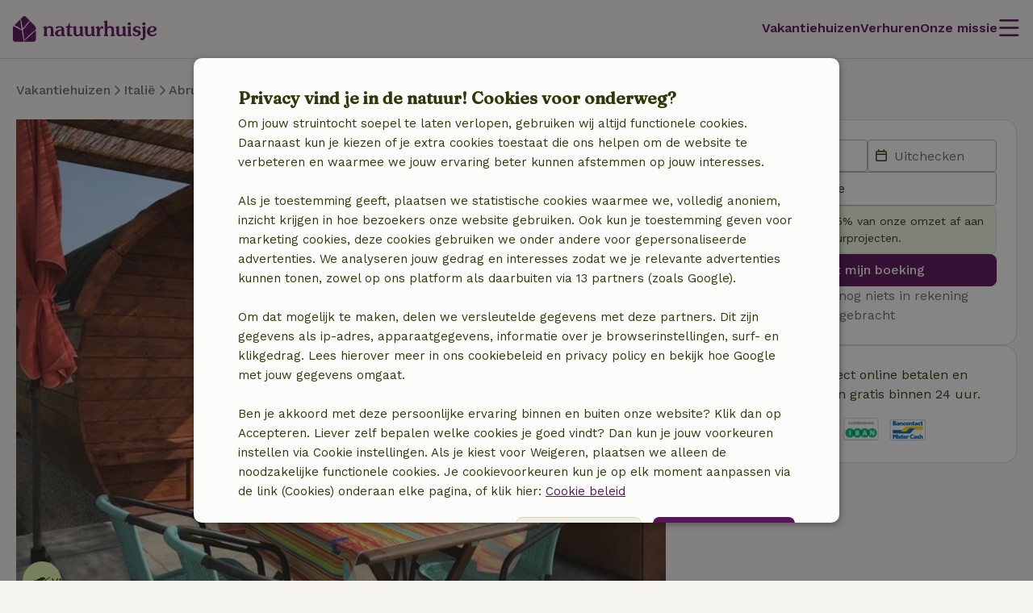

--- FILE ---
content_type: text/css
request_url: https://assets.nature.house/build-react/TranslationManager-CkqKT8ce.css
body_size: -586
content:
._hr_1eyyb_1{border-top:var(--sd-border-width-1) solid var(--sd-border-color-default)}._subtle_1eyyb_5{border-color:var(--sd-border-color-subtle)}._icon_mjci1_1:not(._flag_mjci1_1){display:inline-block;vertical-align:middle;transition:var(--sd-transition-default)}._icon_mjci1_1:not(._flag_mjci1_1),._icon_mjci1_1:not(._flag_mjci1_1) path{fill:currentcolor}


--- FILE ---
content_type: text/css
request_url: https://assets.nature.house/build-react/index-D-E4sk_U.css
body_size: -157
content:
._container_jufx9_1{padding:var(--sd-spacing-2);border:var(--sd-border-width-1) solid var(--sd-border-color-default);border-radius:var(--sd-border-radius-lg)}._subtle_jufx9_7{border-color:var(--sd-border-color-subtle)}._includedCosts_1m5xc_1{color:var(--sd-color-foreground-success-emphasis);font-size:var(--sd-font-size-xs)}._includedCosts_1m5xc_1>*{display:inline}._includedCostsDetails_1m5xc_10{text-transform:lowercase}._afterStayCosts_1m5xc_14,._depositDescription_1m5xc_15{margin:var(--sd-spacing-0);font-size:var(--sd-font-size-xs);line-height:1.714}._asteriskExplanation_1m5xc_21{margin-top:var(--sd-spacing-2);color:var(--sd-color-foreground-neutral-subtle);font-size:var(--sd-font-size-xs);line-height:1.429}._container_5qt23_1{display:inline-block;cursor:pointer}._container_5qt23_1 ._tooltip_5qt23_6{z-index:var(--z-index-tooltip);max-width:18rem;padding:var(--sd-spacing-1) var(--sd-spacing-2);border-radius:var(--sd-border-radius-sm);background-color:var(--sd-surface-minimal);box-shadow:var(--sd-elevation-sm);color:var(--sd-color-foreground-neutral-default);opacity:1}@supports (filter: drop-shadow(0 0)){._container_5qt23_1 ._tooltip_5qt23_6{box-shadow:unset;filter:drop-shadow(0 0 .25rem var(--sd-elevation-color-default))}}._container_awyl4_1{display:flex;flex-wrap:wrap;justify-content:space-between}._term_awyl4_7{display:flex;flex-wrap:nowrap;align-items:center;gap:var(--sd-spacing-1)}._bold_awyl4_14{font-weight:var(--sd-font-weight-semi-bold)}._discount_awyl4_18{color:var(--sd-color-foreground-success-emphasis)}._tooltipIcon_awyl4_22{display:block;color:var(--sd-color-foreground-neutral-gentle)}


--- FILE ---
content_type: text/css
request_url: https://assets.nature.house/build/4441.9ac13b18.css
body_size: 24174
content:
:root{--transition-duration:264ms;--transition-duration--quick:160ms;--transition-delay:264ms;--image-aspect-ratio-3-2:3/2;--image-aspect-ratio-16-9:16/9;--color-primary--200:#f5e0ee;--color-primary--400:#ffb2e6;--color-primary--600:#a458a5;--color-primary--600-24:#a458a53d;--color-primary--800:#5a125b;--color-primary--800-48:#5a125b7a;--color-secondary--200:#eff5dd;--color-secondary--400:#ddefae;--color-secondary--600:#627e16;--color-secondary--800:#2f3808;--color-secondary--800-04:#2f38080a;--color-secondary--800-08:#2f380814;--color-secondary--800-12:#2f38081f;--color-secondary--800-24:#2f38083d;--color-secondary--800-40:#2f380867;--color-secondary--800-80:#2f3808cd;--color-tertiary--200:#faf2df;--color-tertiary--400:#fedea5;--color-tertiary--600:#ffad06;--color-tertiary--800:#884809;--color-quaternary--200:#e5f3f6;--color-quaternary--400:#9fdae5;--color-quaternary--600:#44b4c9;--color-quaternary--800:#134965;--color-quinary--200:#f8e2e2;--color-quinary--400:#f09191;--color-quinary--600:#c91a41;--color-quinary--800:#620217;--color-neutral--50:#fcfcfb;--color-neutral--50-48:#fcfcfb7a;--color-neutral--50-80:#fcfcfbcc;--color-neutral--200:#f6f4ef;--color-neutral--200-rgb:246,244,239;--color-neutral--400:#f0ede3;--color-neutral--400-rgb:240,237,227;--color-neutral--600:#b5b1a6;--color-neutral--800:#6d6a63;--color-neutral--800-12:#6d6a631e;--color-neutral--800-24:#6d6a633d;--color-neutral--800-40:#6d6a6367;--color-neutral--800-80:#6d6a63cc;--color-accent:var(--color-neutral--400);--color-background--1:var(--color-neutral--200);--color-background--2:var(--color-neutral--50);--color-background--alternate:var(--color-secondary--400);--color-surface--1:var(--color-secondary--800);--color-surface--2:var(--color-secondary--400);--color-surface--3:var(--color-neutral--50);--color-border--2:var(--color-neutral--600);--color-border--1:var(--color-primary--800);--color-border--focus:var(--color-quaternary--600);--color-placeholder:var(--color-neutral--800);--color-placeholder--error:var(--color-quinary--400);--color-disabled:var(--color-neutral--600);--color-text--1:var(--color-secondary--800);--color-text--2:var(--color-neutral--50);--color-text--3:var(--color-primary--800);--color-text-light:var(--color-neutral--800);--color-text-disabled:var(--color-neutral--600);--color-text-highlight--1:var(--color-primary--800);--color-text-highlight--2:var(--color-secondary--800);--color-heading:var(--color-secondary--800);--color-sub-heading:var(--color-neutral--800);--color-success--background:var(--color-secondary--200);--color-success--text:var(--color-secondary--800);--color-success--border:var(--color-secondary--400);--color-info--background:var(--color-quaternary--200);--color-info--text:var(--color-quaternary--800);--color-info--border:var(--color-quaternary--400);--color-warning--background:var(--color-tertiary--200);--color-warning--text:var(--color-tertiary--800);--color-warning--border:var(--color-tertiary--400);--color-danger--background:var(--color-quinary--200);--color-danger--text:var(--color-quinary--600);--color-danger--border:var(--color-quinary--400);--color-shadow:var(--color-secondary--800);--color-primary-action:var(--color-primary--800);--color-primary-action--hover:var(--color-primary--600);--color-primary-action--active:var(--color-primary--400);--color-primary-action--text:var(--color-primary--800);--box-shadow-size:0.5rem;--box-shadow--0:0;--box-shadow--1:0 0 var(--box-shadow-size) var(--color-neutral--800-40);--box-shadow--2:0px 3px 6px var(--color-secondary--800-04),0px 4px 8px var(--color-secondary--800-04),0px 8px 16px var(--color-secondary--800-04);--box-shadow--3:0px 0px 0px 1px var(--color-secondary--800-08),0px 3px 6px var(--color-secondary--800-08),0px 6px 12px var(--color-secondary--800-04),0px 12px 24px var(--color-secondary--800-04);--border-subtle:var(--color-neutral--800-12);--border-default:var(--color-neutral--800-24);--border-strong:var(--color-neutral--800-40);--twitter:#1da1f2;--google:#4384f4;--messenger:#0084ff;--whatsapp:#25d366;--font-family:"Work Sans",sans-serif;--font-family-heading:"Fraunces",serif;--font-size-extra-small:0.75rem;--font-size-small:0.875rem;--font-size-base:1rem;--font-size-medium:1.25rem;--font-size-large:1.5rem;--font-size-larger-than-large:1.75rem;--font-size-extra-large:2rem;--font-size-xxl:2.25rem;--font-size-jumbo:3rem;--font-size-mega:3.5rem;--font-size-giga:4.5rem;--font-weight-regular:400;--font-weight-medium:500;--font-weight-semi-bold:600;--font-weight-extra-bold:800;--line-height:1.5;--line-height-extra-small:1.33333;--line-height-small:1.42857;--line-height-medium:1.77778;--line-height-large:1.33333;--line-height-larger-than-large:1.14286;--line-height-extra-large:1.25;--line-height-xxl:1.11111;--line-height-jumbo:1;--line-height-mega:1.14286;--line-height-giga:1.11111;--container-max-width:80rem;--grid-gap:1rem;--grid-columns:12;--grid-total-gap:calc(var(--grid-gap)*(var(--grid-columns) - 1));--grid-available-space:calc(100% - var(--grid-total-gap));--z-index-background:-10;--z-index-normal:10;--z-index-foreground:20;--z-index-top:30;--z-index-overlay:40;--z-index-modal:50}@font-face{font-display:swap;font-family:Fraunces;font-style:normal;font-weight:500;src:url(https://assets.nature.house/design-system/v4.54.9/fonts/fraunces/fraunces.woff2) format("woff2");unicode-range:u+00??,u+0131,u+0152-0153,u+02bb-02bc,u+02c6,u+02da,u+02dc,u+2000-206f,u+2074,u+20ac,u+2122,u+2191,u+2193,u+2212,u+2215,u+feff,u+fffd}@font-face{font-display:swap;font-family:Fraunces;font-style:italic;font-weight:500;src:url(https://assets.nature.house/design-system/v4.54.9/fonts/fraunces/fraunces-italic.woff2) format("woff2");unicode-range:u+00??,u+0131,u+0152-0153,u+02bb-02bc,u+02c6,u+02da,u+02dc,u+2000-206f,u+2074,u+20ac,u+2122,u+2191,u+2193,u+2212,u+2215,u+feff,u+fffd}@font-face{font-display:swap;font-family:Work Sans;font-style:normal;font-weight:400;src:url(https://assets.nature.house/design-system/v4.54.9/fonts/work-sans/work-sans.woff2) format("woff2");unicode-range:u+00??,u+0131,u+0152-0153,u+02bb-02bc,u+02c6,u+02da,u+02dc,u+2000-206f,u+2074,u+20ac,u+2122,u+2191,u+2193,u+2212,u+2215,u+feff,u+fffd}@font-face{font-display:swap;font-family:Work Sans;font-style:normal;font-weight:500;src:url(https://assets.nature.house/design-system/v4.54.9/fonts/work-sans/work-sans.woff2) format("woff2");unicode-range:u+00??,u+0131,u+0152-0153,u+02bb-02bc,u+02c6,u+02da,u+02dc,u+2000-206f,u+2074,u+20ac,u+2122,u+2191,u+2193,u+2212,u+2215,u+feff,u+fffd}@font-face{font-display:swap;font-family:Work Sans;font-style:normal;font-weight:600;src:url(https://assets.nature.house/design-system/v4.54.9/fonts/work-sans/work-sans.woff2) format("woff2");unicode-range:u+00??,u+0131,u+0152-0153,u+02bb-02bc,u+02c6,u+02da,u+02dc,u+2000-206f,u+2074,u+20ac,u+2122,u+2191,u+2193,u+2212,u+2215,u+feff,u+fffd}@font-face{font-display:swap;font-family:Work Sans;font-style:normal;font-weight:700;src:url(https://assets.nature.house/design-system/v4.54.9/fonts/work-sans/work-sans.woff2) format("woff2");unicode-range:u+00??,u+0131,u+0152-0153,u+02bb-02bc,u+02c6,u+02da,u+02dc,u+2000-206f,u+2074,u+20ac,u+2122,u+2191,u+2193,u+2212,u+2215,u+feff,u+fffd}@font-face{font-display:swap;font-family:Work Sans;font-style:normal;font-weight:800;src:url(https://assets.nature.house/design-system/v4.54.9/fonts/work-sans/work-sans.woff2) format("woff2");unicode-range:u+00??,u+0131,u+0152-0153,u+02bb-02bc,u+02c6,u+02da,u+02dc,u+2000-206f,u+2074,u+20ac,u+2122,u+2191,u+2193,u+2212,u+2215,u+feff,u+fffd}@font-face{font-display:swap;font-family:Work Sans;font-style:italic;font-weight:400;src:url(https://assets.nature.house/design-system/v4.54.9/fonts/work-sans/work-sans-italic.woff2) format("woff2");unicode-range:u+00??,u+0131,u+0152-0153,u+02bb-02bc,u+02c6,u+02da,u+02dc,u+2000-206f,u+2074,u+20ac,u+2122,u+2191,u+2193,u+2212,u+2215,u+feff,u+fffd}@font-face{font-display:swap;font-family:Work Sans;font-style:italic;font-weight:500;src:url(https://assets.nature.house/design-system/v4.54.9/fonts/work-sans/work-sans-italic.woff2) format("woff2");unicode-range:u+00??,u+0131,u+0152-0153,u+02bb-02bc,u+02c6,u+02da,u+02dc,u+2000-206f,u+2074,u+20ac,u+2122,u+2191,u+2193,u+2212,u+2215,u+feff,u+fffd}@font-face{font-display:swap;font-family:Work Sans;font-style:italic;font-weight:600;src:url(https://assets.nature.house/design-system/v4.54.9/fonts/work-sans/work-sans-italic.woff2) format("woff2");unicode-range:u+00??,u+0131,u+0152-0153,u+02bb-02bc,u+02c6,u+02da,u+02dc,u+2000-206f,u+2074,u+20ac,u+2122,u+2191,u+2193,u+2212,u+2215,u+feff,u+fffd}@font-face{font-display:swap;font-family:Work Sans;font-style:italic;font-weight:700;src:url(https://assets.nature.house/design-system/v4.54.9/fonts/work-sans/work-sans-italic.woff2) format("woff2");unicode-range:u+00??,u+0131,u+0152-0153,u+02bb-02bc,u+02c6,u+02da,u+02dc,u+2000-206f,u+2074,u+20ac,u+2122,u+2191,u+2193,u+2212,u+2215,u+feff,u+fffd}@font-face{font-display:swap;font-family:Work Sans;font-style:italic;font-weight:800;src:url(https://assets.nature.house/design-system/v4.54.9/fonts/work-sans/work-sans-italic.woff2) format("woff2");unicode-range:u+00??,u+0131,u+0152-0153,u+02bb-02bc,u+02c6,u+02da,u+02dc,u+2000-206f,u+2074,u+20ac,u+2122,u+2191,u+2193,u+2212,u+2215,u+feff,u+fffd}@font-face{font-display:block;font-family:Font Awesome\ 6 Pro;font-style:normal;font-weight:300;src:url(https://assets.nature.house/design-system/v4.54.9/fonts/font-awesome/fa-light-300.woff2) format("woff2")}@font-face{font-display:block;font-family:Font Awesome\ 6 Pro;font-style:normal;font-weight:400;src:url(https://assets.nature.house/design-system/v4.54.9/fonts/font-awesome/fa-regular-400.woff2) format("woff2")}@font-face{font-display:block;font-family:Font Awesome\ 6 Pro;font-style:normal;font-weight:900;src:url(https://assets.nature.house/design-system/v4.54.9/fonts/font-awesome/fa-solid-900.woff2) format("woff2")}@font-face{font-display:block;font-family:Font Awesome\ 6 Brands;font-style:normal;font-weight:400;src:url(https://assets.nature.house/design-system/v4.54.9/fonts/font-awesome/fa-brands-400.woff2) format("woff2")}html{-webkit-font-smoothing:antialiased;-moz-osx-font-smoothing:grayscale;-webkit-text-size-adjust:100%;text-size-adjust:100%;font-size:100%;text-rendering:optimizeLegibility}body{color:var(--color-text--1);font-family:var(--font-family);font-weight:var(--font-weight-regular)}body,p{line-height:var(--line-height)}p{font-size:var(--font-size-base);margin-bottom:1rem}small{--line-height:1rem;font-size:var(--font-size-small);line-height:var(--line-height)}.h1,.h2,.h3,.h4,.h5,.h6,h1,h2,h3,h4,h5,h6{--margin-top:1rem;--margin-right:0;--margin-bottom:1rem;--margin-left:0;display:block;font-family:var(--font-family-heading);font-weight:var(--font-weight-medium);margin:var(--margin-top) var(--margin-right) var(--margin-bottom) var(--margin-left)}header .h1,header .h2,header .h3,header .h4,header .h5,header .h6,header h1,header h2,header h3,header h4,header h5,header h6{--margin-top:0;--margin-bottom:0}.h1:first-child,.h2:first-child,.h3:first-child,.h4:first-child,.h5:first-child,.h6:first-child,h1:first-child,h2:first-child,h3:first-child,h4:first-child,h5:first-child,h6:first-child{--margin-top:0}.h1,h1{--line-height:2.5rem;--font-size:var(--font-size-extra-large);margin-top:0}.h1,.h2,h1,h2{font-size:var(--font-size);line-height:var(--line-height)}.h2,h2{--line-height:2rem;--font-size:var(--font-size-larger-than-large)}.h3,h3{--line-height:2rem;--font-size:var(--font-size-large)}.h3,.h4,.h5,.h6,h3,h4,h5,h6{font-size:var(--font-size);line-height:var(--line-height)}.h4,.h5,.h6,h4,h5,h6{--line-height:2rem;--font-size:var(--font-size-medium)}.nh-icon{--icon-size:1.5rem;fill:currentColor;fill:var(--icon-fill,currentColor);-moz-osx-font-smoothing:grayscale;-webkit-font-smoothing:antialiased;font-feature-settings:normal;color:currentColor;color:var(--icon-fill,currentColor);display:inline-flex;font-family:Font Awesome\ 6 Pro;font-size:var(--icon-size);font-style:normal;font-variant:normal;font-weight:400;height:var(--icon-size);justify-content:center;line-height:1;text-rendering:auto;width:var(--icon-size)}.nh-icon__crosshair,.nh-icon__heart-filled,.nh-icon__info,.nh-icon__more-horizontal,.nh-icon__more-vertical,.nh-icon__star-filled,.nh-icon__star-half-filled,.nh-icon__tip{font-weight:900}.nh-icon__deposit{font-weight:300}.nh-icon[data-brand]{font-family:Font Awesome\ 6 Brands}.nh-icon--spin{animation:rotate 2s linear infinite}.nh-icon__arrow-right:before,.nh-icon__arrow:before{content:"\f105"}.nh-icon__arrow-left:before{content:"\f104"}.nh-icon__arrow-up:before{content:"\f106"}.nh-icon__arrow-down:before{content:"\f107"}.nh-icon__double-arrow,.nh-icon__double-arrow-right:before{content:"\f101"}.nh-icon__double-arrow-left:before{content:"\f100"}.nh-icon__double-arrow-up:before{content:"\f102"}.nh-icon__double-arrow-down:before{content:"\f103"}.nh-icon__start:before{content:"\f08b"}.nh-icon__direction-right:before,.nh-icon__direction:before{content:"\f061"}.nh-icon__direction-left:before{content:"\f060"}.nh-icon__direction-up:before{content:"\f062"}.nh-icon__direction-down:before{content:"\f063"}.nh-icon__exchange:before{content:"\f0ec"}.nh-icon__external-link:before{content:"\f08e"}.nh-icon__move:before{content:"\f047"}.nh-icon__block:before{content:"\f05e"}.nh-icon__menu:before{content:"\f0c9"}.nh-icon__bed:before{content:"\f236"}.nh-icon__binoculars:before{content:"\f1e5"}.nh-icon__amenities:before,.nh-icon__bicycle:before{content:"\f206"}.nh-icon__instant-booking:before{content:"\f0e7"}.nh-icon__archived:before{content:"\f187"}.nh-icon__calendar:before{content:"\f133"}.nh-icon__period:before{content:"\f783"}.nh-icon__photos:before{content:"\f030"}.nh-icon__check:before{content:"\f00c"}.nh-icon__child:before{content:"\e59d"}.nh-icon__circle-direction-right:before,.nh-icon__circle-direction:before{content:"\f0a9"}.nh-icon__circle-direction-left:before{content:"\f0a8"}.nh-icon__circle-direction-up:before{content:"\f0aa"}.nh-icon__circle-direction-down:before{content:"\f0ab"}.nh-icon__compass:before{content:"\f14e"}.nh-icon__success:before{content:"\f058"}.nh-icon__circle-info:before,.nh-icon__tip:before{content:"\f05a"}.nh-icon__spinner:before{content:"\f1ce"}.nh-icon__account:before{content:"\f2bd"}.nh-icon__error:before{content:"\f06a"}.nh-icon__clock:before{content:"\f017"}.nh-icon__location:before{content:"\f14e"}.nh-icon__upload:before{content:"\f341"}.nh-icon__download:before{content:"\f345"}.nh-icon__extra-costs:before{content:"\f51e"}.nh-icon__chat:before{content:"\f075"}.nh-icon__rate:before{content:"\f4ae"}.nh-icon__comments:before{content:"\f086"}.nh-icon__pets:before{content:"\f6d4"}.nh-icon__mail:before{content:"\f0e0"}.nh-icon__exclamation:before{content:"\21"}.nh-icon__file-image:before{content:"\f1c5"}.nh-icon__document:before{content:"\f15c"}.nh-icon__filter:before{content:"\f0b0"}.nh-icon__flag:before{content:"\f74c"}.nh-icon__fishing:before{content:"\e3a8"}.nh-icon__save:before{content:"\f0c7"}.nh-icon__settings:before{content:"\f013"}.nh-icon__door:before{content:"\f52a"}.nh-icon__secure:before{content:"\f30d"}.nh-icon__sailing:before{content:"\e445"}.nh-icon__ship:before{content:"\f21a"}.nh-icon__charity:before{content:"\f4be"}.nh-icon__heart-filled:before,.nh-icon__heart:before{content:"\f004"}.nh-icon__home:before{content:"\e3af"}.nh-icon__houses:before{content:"\e1b3"}.nh-icon__horse-saddle:before{content:"\f8c3"}.nh-icon__account-home:before{content:"\e1b0"}.nh-icon__key:before{content:"\f084"}.nh-icon__connect:before{content:"\f0c1"}.nh-icon__list:before{content:"\f03a"}.nh-icon__rules:before{content:"\f0ae"}.nh-icon__search:before{content:"\f002"}.nh-icon__map:before{content:"\f279"}.nh-icon__minus:before{content:"\f068"}.nh-icon__mountain-bike:before{content:"\f84b"}.nh-icon__edit:before{content:"\f303"}.nh-icon__activities:before{content:"\f6ec"}.nh-icon__plus:before{content:"\2b"}.nh-icon__receipt:before{content:"\f543"}.nh-icon__reply:before{content:"\f3e5"}.nh-icon__reply-all:before{content:"\f122"}.nh-icon__refresh:before{content:"\f2f9"}.nh-icon__share:before{content:"\f1e0"}.nh-icon__sort:before{content:"\f0dc"}.nh-icon__sort-down:before{content:"\f0dd"}.nh-icon__sort-up:before{content:"\f0de"}.nh-icon__star:before{content:"\f005"}.nh-icon__star-half:before{content:"\f089"}.nh-icon__star-filled:before{content:"\f005"}.nh-icon__star-half-filled:before{content:"\f089"}.nh-icon__stopwatch:before{content:"\f2f2"}.nh-icon__tag:before{content:"\f02b"}.nh-icon__delete:before{content:"\f2ed"}.nh-icon__tree:before{content:"\f400"}.nh-icon__warning:before{content:"\f071"}.nh-icon__user:before{content:"\f007"}.nh-icon__travel-party:before{content:"\f500"}.nh-icon__swimming-pool:before{content:"\f5c5"}.nh-icon__wifi:before{content:"\f1eb"}.nh-icon__close:before{content:"\f00d"}.nh-icon__marker:before{content:"\f3c5"}.nh-icon__copy:before{content:"\f0c5"}.nh-icon__info:before{content:"\f129"}.nh-icon__crosshair:before{content:"\f601"}.nh-icon__deposit:before{content:"\f85c"}.nh-icon__facebook:before{content:"\f09a"}.nh-icon__instagram:before{content:"\f16d"}.nh-icon__linkedin:before{content:"\f08c"}.nh-icon__pinterest:before{content:"\f0d2"}.nh-icon__twitter:before{content:"\f099"}.nh-icon__whatsapp:before{content:"\f232"}.nh-icon__history:before{content:"\f1da"}.nh-icon__more-horizontal:before{content:"\f141"}.nh-icon__more-vertical:before{content:"\f142"}.nh-icon__import:before{content:"\f56f"}.nh-icon__undo:before{content:"\f2ea"}.nh-icon__apple:before{content:"\f179"}.nh-icon__phone:before{content:"\f095"}.nh-icon__mobile:before{content:"\f3ce"}.nh-anchor{--anchor-color:var(--color-primary--800);--anchor-underline:none;--anchor-font-weight:var(--font-weight-medium);align-items:center;color:var(--anchor-color);display:inline-flex;font-size:var(--font-size-base);font-weight:var(--anchor-font-weight);gap:.5rem;line-height:var(--line-height);outline:none;text-decoration:none}.nh-anchor__label{-webkit-text-decoration:var(--anchor-underline);text-decoration:var(--anchor-underline)}.nh-anchor:hover{--anchor-color:var(--color-primary--600);--anchor-underline:underline}.nh-anchor.focus-visible{outline:2px solid var(--color-border--focus)}.nh-anchor:focus-visible{outline:2px solid var(--color-border--focus)}.nh-anchor:not([class]){-webkit-text-decoration-skip:ink;text-decoration-skip-ink:auto}.nh-anchor--inline .nh-anchor__label,p .nh-anchor .nh-anchor__label{--anchor-underline:underline;--anchor-font-weight:inherit}.nh-anchor--icon-right .nh-anchor__label{order:1}.nh-anchor--icon-right .nh-anchor__icon{order:2}.background-label{--line-height:2rem;--font-size:var(--font-size-large);--color:var(--color-primary--800);--background:url(https://storage.googleapis.com/assets-nature-house/design-system/images/label-pink.svg);--position:0;background:var(--background) no-repeat center left;background-size:100% 100%;color:var(--color);font-family:var(--font-family-heading);font-size:var(--font-size);font-weight:500;height:2.5rem;line-height:var(--line-height);line-height:2.5rem;max-width:29.5rem;overflow:hidden;padding:.25rem .5rem;white-space:nowrap;width:-webkit-fit-content;width:-moz-fit-content;width:fit-content}.background-label--green{--background:url(https://assets.nature.house/design-system/images/label-green.svg);--color:var(--color-secondary--400)}.background-label--yellow{--background:url(https://assets.nature.house/design-system/images/label-yellow.svg)}.nh-badge{--badge-width:1rem;--badge-height:1rem;--badge-padding-x:0.25rem;--badge-padding-y:0.125rem;--badge-background-color:var(--color-neutral--400);--badge-color:var(--color-secondary--800);--badge-font-size:0.75rem;align-items:center;background:var(--badge-background-color);border-radius:.75rem;box-sizing:border-box;color:var(--badge-color);display:inline-flex;font-size:var(--badge-font-size);height:var(--badge-height);justify-content:center;line-height:1;min-width:var(--badge-width);padding:var(--badge-padding-y) var(--badge-padding-x)}.nh-badge[size=small]{--badge-width:0.5rem;--badge-height:0.5rem;--badge-padding-x:0;--badge-padding-y:0}.nh-badge[size=small] .nh-badge__label{display:none}.nh-badge[size=large]{--badge-width:1.5rem;--badge-height:1.5rem;--badge-padding-x:0.5rem;--badge-font-size:1rem}.nh-badge[variant=notification]{--badge-background-color:var(--color-primary--400);--badge-color:var(--color-primary--800)}.nh-badge[variant=neutral]{--badge-background-color:var(--color-neutral--50);--badge-color:var(--color-secondary--800)}.nh-button{--button-border-color:var(--button-background-color);--button-box-shadow:none;--button-padding-x:1.25rem;--button-height:2.5rem;--button-font-weight:var(--font-weight-medium);--button-icon-size:1rem;--button-border-radius:0.5rem;align-items:center;-webkit-appearance:none;appearance:none;background-color:var(--button-background-color);border:1px solid var(--button-border-color);border-radius:var(--button-border-radius);box-shadow:var(--button-box-shadow);color:var(--button-text-color);cursor:pointer;display:inline-flex;flex-shrink:0;font-family:var(--font-family);font-size:var(--font-size-base);font-weight:var(--button-font-weight);gap:.25rem;height:var(--button-height);justify-content:center;line-height:var(--line-height);outline:none;padding:0 var(--button-padding-x);position:relative;text-decoration:none;touch-action:manipulation;transition:background-color .2s ease-in-out,border-color .2s ease-in-out,color .2s ease-in-out;white-space:nowrap}.nh-button.focus-visible{outline:2px solid var(--color-border--focus)}.nh-button:focus-visible{outline:2px solid var(--color-border--focus)}.nh-button:disabled{cursor:not-allowed}.nh-button[loading]{--loading-size:1rem;--loading-position:absolute;--loading-left:0.375rem;cursor:wait}.nh-button[loading]:before{animation:rotate 1s linear infinite;border-color:#0000 var(--color-border--1) var(--color-border--1) var(--color-border--1);border-radius:50%;border-style:solid;border-width:2px;content:"";height:var(--loading-size);left:var(--loading-left);margin:auto;position:var(--loading-position);right:auto;transform:translateZ(0);width:var(--loading-size)}.nh-button[loading].nh-button--icon .nh-icon,.nh-button[loading].nh-button--icon-mobile .nh-icon{visibility:hidden}.nh-button[loading].nh-button--icon-mobile:before,.nh-button[loading].nh-button--icon:before{--loading-left:auto}.nh-button:disabled[loading]:before{border-color:#0000 var(--color-disabled) var(--color-disabled) var(--color-disabled)}.nh-button--inline{--button-padding-x:1.5rem;--button-height:auto;--button-background-color:#0000;--button-text-color:var(--color-text-highlight--2)}.nh-button--inline[loading]{--loading-size:0.5rem}.nh-button--small{--button-padding-x:1.5rem;--button-height:2rem}.nh-button--small[loading]{--loading-size:0.5rem}.nh-button--full-width,.nh-button--full-width--mobile{justify-content:center;width:100%}.nh-button--primary{--button-background-color:var(--color-primary-action);--button-text-color:var(--color-text--2)}.nh-button--primary:not([disabled]):not([loading]){--button-text-color:var(--color-neutral--200)}.nh-button--primary:not([disabled]):not([loading]):hover{--button-background-color:var(--color-primary-action--hover)}.nh-button--primary:not([disabled]):not([loading]):active{--button-background-color:var(--color-primary-action--active);--button-text-color:var(--color-text--3)}.nh-button--primary:disabled,.nh-button--primary[loading]{--button-background-color:var(--color-neutral--200);--button-text-color:var(--color-disabled)}.nh-button--primary.focus-visible{--button-border-color:var(--color-neutral--400)}.nh-button--primary:focus-visible{--button-border-color:var(--color-neutral--400)}.nh-button--secondary{--button-text-color:var(--color-primary-action--text);--button-border-color:var(--border-subtle);--button-background-color:var(--color-neutral--400)}.nh-button--secondary:not([disabled]):not([loading]):active,.nh-button--secondary:not([disabled]):not([loading]):hover{--button-text-color:var(--color-primary-action--text);--button-background-color:var(--color-accent);--button-border-color:var(--color-primary--600)}.nh-button--secondary:not([disabled]):not([loading]):hover{--button-border-color:var(--color-primary-action--hover);filter:brightness(.96)}.nh-button--secondary:not([disabled]):not([loading]):active{--button-border-color:var(--color-primary-action--active)}.nh-button--secondary:not([disabled]):not([loading]).focus-visible{--button-border-color:#0000}.nh-button--secondary:not([disabled]):not([loading]):focus-visible{--button-border-color:#0000}.nh-button--secondary:disabled,.nh-button--secondary[loading]{--button-text-color:var(--color-disabled)}.nh-button--primary-danger{--button-background-color:var(--color-quinary--600);--button-text-color:var(--color-neutral--50)}.nh-button--primary-danger:not([disabled]):not([loading]):hover{--button-background-color:var(--color-quinary--400)}.nh-button--primary-danger:not([disabled]):not([loading]).focus-visible,.nh-button--primary-danger:not([disabled]):not([loading]):active{--button-background-color:var(--color-quinary--200);--button-text-color:var(--color-quinary--800)}.nh-button--primary-danger:not([disabled]):not([loading]):active,.nh-button--primary-danger:not([disabled]):not([loading]):focus-visible{--button-background-color:var(--color-quinary--200);--button-text-color:var(--color-quinary--800)}.nh-button--primary-danger:disabled,.nh-button--primary-danger[loading]{--button-background-color:var(--color-neutral--200);--button-text-color:var(--color-disabled)}.nh-button--primary-accent{--button-background-color:var(--color-primary--400);--button-text-color:var(--color-primary--800)}.nh-button--primary-accent:not([disabled]):not([loading]):hover{--button-background-color:var(--color-primary--600);--button-text-color:var(--color-neutral--50)}.nh-button--primary-accent:not([disabled]):not([loading]).focus-visible,.nh-button--primary-accent:not([disabled]):not([loading]):active{--button-background-color:var(--color-primary--800);--button-text-color:var(--color-neutral--50)}.nh-button--primary-accent:not([disabled]):not([loading]):active,.nh-button--primary-accent:not([disabled]):not([loading]):focus-visible{--button-background-color:var(--color-primary--800);--button-text-color:var(--color-neutral--50)}.nh-button--secondary-danger{--button-background-color:var(--color-background--2);--button-text-color:var(--color-quinary--800);--button-border-color:var(--color-border--2)}.nh-button--secondary-danger:not([disabled]):not([loading]){--button-background-color:#0000;--button-border-color:var(--color-quinary--600)}.nh-button--secondary-danger:not([disabled]):not([loading]):hover{--button-border-color:var(--color-quinary--400)}.nh-button--secondary-danger:not([disabled]):not([loading]):active{--button-border-color:var(--color-quinary--200)}.nh-button--secondary-danger:not([disabled]):not([loading]).focus-visible{--button-border-color:#0000}.nh-button--secondary-danger:not([disabled]):not([loading]):focus-visible{--button-border-color:#0000}.nh-button--secondary-danger:disabled,.nh-button--secondary-danger[loading]{--button-border-color:var(--color-disabled);--button-text-color:var(--color-disabled);--button-background-color:var(--color-background--2)}.nh-button--minimal{--button-background-color:#0000;--button-text-color:var(--color-primary-action);border:0;padding:0}.nh-button--minimal:not([disabled]):not([loading]):active,.nh-button--minimal:not([disabled]):not([loading]):hover{--button-text-color:var(--color-primary-action--hover)}.nh-button--minimal:disabled,.nh-button--minimal[loading]{--button-text-color:var(--color-disabled)}.nh-button--minimal[loading]{--loading-size:0.5rem;--loading-position:static}.nh-button--apple,.nh-button--google{--button-background-color:var(--color-background--2);--button-text-color:#171717;--button-border-color:var(--color-border--1)}.nh-button--apple:not([disabled]):not([loading]),.nh-button--google:not([disabled]):not([loading]){--button-background-color:var(--color-background--2)}.nh-button--apple:not([disabled]):not([loading]):hover,.nh-button--google:not([disabled]):not([loading]):hover{--button-border-color:var(--color-primary-action--hover)}.nh-button--apple:not([disabled]):not([loading]):active,.nh-button--google:not([disabled]):not([loading]):active{--button-border-color:var(--color-primary-action--active)}.nh-button--apple:not([disabled]):not([loading]).focus-visible,.nh-button--google:not([disabled]):not([loading]).focus-visible{--button-border-color:#0000}.nh-button--apple:not([disabled]):not([loading]):focus-visible,.nh-button--google:not([disabled]):not([loading]):focus-visible{--button-border-color:#0000}.nh-button--apple:not([disabled]):active,.nh-button--apple:not([disabled]):hover,.nh-button--google:not([disabled]):active,.nh-button--google:not([disabled]):hover{--button-text-color:var(--color-text--1);--button-background-color:var(--color-surface--3)}.nh-button--icon{--button-border-radius:100%;height:var(--button-height);padding:0;width:var(--button-height)}.nh-button--icon .nh-button__label{display:none}.nh-button--attached.nh-button--icon{--button-border-radius:0.25rem;border-bottom-left-radius:unset;border-top-left-radius:unset}.nh-button--icon-mobile{--button-border-radius:100%;height:var(--button-height);padding:0;width:var(--button-height)}.nh-button--icon-mobile .nh-button__label{display:none}.nh-button--attached.nh-button--icon-mobile{--button-border-radius:0.25rem;border-bottom-left-radius:unset;border-top-left-radius:unset}.nh-button--dark{--button-background-color:var(--color-secondary--800);--button-border-color:#0000;--button-text-color:var(--color-text--2)}.nh-button--dark:not([disabled]):not([loading]):active,.nh-button--dark:not([disabled]):not([loading]):hover{--button-background-color:var(--color-primary--800)}.nh-button--dark:disabled{--button-text-color:var(--color-disabled)}.nh-button--dark[loading]:before{border-color:#0000 var(--color-text--2) var(--color-text--2) var(--color-text--2)}.nh-button--dark.focus-visible{--button-border-color:var(--color-neutral--400)}.nh-button--dark:focus-visible{--button-border-color:var(--color-neutral--400)}.nh-button--floating{--button-background-color:var(--color-background--2);--button-box-shadow:var(--box-shadow--1);--button-text-color:var(--color-primary--800)}.nh-button--floating:disabled,.nh-button--floating[loading]{--button-text-color:var(--color-neutral--600)}.nh-button--floating:not([disabled]):not([loading]).focus-visible,.nh-button--floating:not([disabled]):not([loading]):active,.nh-button--floating:not([disabled]):not([loading]):hover{--button-background-color:var(--color-neutral--200)}.nh-button--floating:not([disabled]):not([loading]):active,.nh-button--floating:not([disabled]):not([loading]):focus-visible,.nh-button--floating:not([disabled]):not([loading]):hover{--button-background-color:var(--color-neutral--200)}.nh-button--icon-right .nh-button__label{order:1}.nh-button--icon-right .nh-icon{order:2}.nh-calendar-day{--nh-cal-day-color:var(--color-text--1);--nh-cal-day-bgcolor:#0000;--nh-cal-day-disabled-color:var(--color-text-disabled);--nh-cal-day-selected-color:var(--color-text--2);--nh-cal-day-selected-bgcolor:var(--color-secondary--800);--nh-cal-day-selected-range-color:var(--nh-cal-day-color);--nh-cal-day-selected-range-bgcolor:var(--color-secondary--400);--nh-cal-day-today-indicator-bgcolor:var(--color-secondary--600);--nh-cal-day-selected-date-z-index:1;--nh-cal-day-selected-arrow-z-index:0;--nh-cal-day-selected-arrow-border:0.25rem solid var(--nh-cal-day-selected-bgcolor);--nh-cal-day-selected-arrow-border-radius:0 1px;--nh-cal-day-selected-arrow-position-offset:1px;align-items:center;-webkit-appearance:none;appearance:none;box-sizing:border-box;color:var(--nh-cal-day-color);cursor:pointer;display:flex;height:2.5rem;justify-content:center;padding:.3125rem 0}[theme=booking] .nh-calendar-day{--nh-cal-day-selected-color:var(--color-neutral--50);--nh-cal-day-selected-bgcolor:var(--color-secondary--600);--nh-cal-day-selected-range-color:var(--nh-cal-day-color);--nh-cal-day-selected-range-bgcolor:var(--color-secondary--400)}.nh-calendar-day .nh-calendar-day__date{align-items:center;background-color:inherit;border-radius:100%;display:flex;font-weight:var(--font-weight-semi-bold);height:1.875rem;justify-content:center;position:relative;width:1.875rem}.nh-calendar-day--today>.nh-calendar-day__date:after{background:var(--nh-cal-day-today-indicator-bgcolor);border-radius:50%;bottom:4px;content:"";height:4px;position:absolute;width:4px}.nh-calendar-day--select-date,.nh-calendar-day--select-end,.nh-calendar-day--select-range,.nh-calendar-day--select-start{--nh-cal-day-today-indicator-bgcolor:var(--color-neutral--600);color:var(--nh-cal-day-selected-color)}.nh-calendar-day--select-date .nh-calendar-day__date,.nh-calendar-day--select-end .nh-calendar-day__date,.nh-calendar-day--select-range .nh-calendar-day__date,.nh-calendar-day--select-start .nh-calendar-day__date{background-color:var(--nh-cal-day-selected-bgcolor);z-index:var(--nh-cal-day-selected-date-z-index)}.nh-calendar-day--select-end,.nh-calendar-day--select-range,.nh-calendar-day--select-start{background-clip:content-box}.nh-calendar-day--select-start{background-image:linear-gradient(90deg,var(--nh-cal-day-bgcolor) 50%,var(--nh-cal-day-selected-range-bgcolor) 50%)}.nh-calendar-day--select-end{background-image:linear-gradient(90deg,var(--nh-cal-day-selected-range-bgcolor),var(--nh-cal-day-selected-range-bgcolor) 50%,var(--nh-cal-day-bgcolor) 50%)}.nh-calendar-day--select-date,.nh-calendar-day--select-end,.nh-calendar-day--select-start{position:relative}.nh-calendar-day--select-date:not(.nh-calendar-day--select-range,.nh-calendar-day--select-end,.nh-calendar-day--select-start){pointer-events:none}.nh-calendar-day--select-date:not(.nh-calendar-day--select-range,.nh-calendar-day--select-end):before,.nh-calendar-day--select-end:after,.nh-calendar-day--select-start:before{border:var(--nh-cal-day-selected-arrow-border);border-radius:var(--nh-cal-day-selected-arrow-border-radius);content:"";display:block;position:absolute;transform:rotate(45deg);z-index:var(--nh-cal-day-selected-arrow-z-index)}.nh-calendar-day--select-date:not(.nh-calendar-day--select-range,.nh-calendar-day--select-end):before,.nh-calendar-day--select-start:before{right:var(--nh-cal-day-selected-arrow-position-offset)}.nh-calendar-day--select-end:after{left:var(--nh-cal-day-selected-arrow-position-offset)}.nh-calendar-day--select-range{background-color:var(--nh-cal-day-selected-range-bgcolor);color:var(--nh-cal-day-selected-range-color)}.nh-calendar-day--select-range .nh-calendar-day__date{background-color:initial}.nh-calendar-day--disabled{cursor:default;pointer-events:none}.nh-calendar-day--disabled.nh-calendar-day--select-range,.nh-calendar-day--disabled:not(.nh-calendar-day--select-date){color:var(--nh-cal-day-disabled-color)}.nh-calendar-day-of-week{--nh-cal-day-of-week-color:var(--color-placeholder);color:var(--nh-cal-day-of-week-color);cursor:default;display:inline-flex;font-size:.75rem;font-weight:var(--font-weight-semi-bold);justify-content:center;list-style:none}.nh-carousel-indicators{--indicators-color:var(--color-neutral--600);--indicators-active-color:var(--color-secondary--800);align-items:center;-webkit-appearance:none;appearance:none;box-sizing:initial;display:grid;grid-auto-columns:100%;grid-auto-columns:calc(100%/var(--indicators-in-view));grid-auto-flow:column;height:1rem;left:0;margin:auto;overflow:hidden;position:absolute;right:0;scroll-padding:0;scroll-snap-type:x mandatory;width:calc(var(--indicators-in-view)*1rem)}.nh-carousel-indicators[variant=light]{--indicators-color:var(--color-neutral--200);--indicators-active-color:var(--color-neutral--50)}.nh-carousel-indicators__dot{align-items:center;border-radius:100%;cursor:pointer;display:flex;height:.625rem;justify-content:center;margin-left:auto;margin-right:auto;overflow:hidden;position:relative;scroll-snap-align:center;scroll-snap-stop:always;transition:all .2s ease;width:.625rem}.nh-carousel-indicators__dot:last-child{position:relative}.nh-carousel-indicators__dot:before{background-color:var(--indicators-color);border-radius:100%;content:"";display:block;height:.5rem;width:.5rem}.nh-carousel-indicators__dot[active],.nh-carousel-indicators__dot[active]:before{background-color:var(--indicators-active-color)}.nh-char-count{align-items:flex-end;bottom:.5rem;color:var(--color-placeholder);display:flex;line-height:1rem;pointer-events:none;position:absolute;right:10px}.nh-char-count[disabled]{color:var(--color-disabled);cursor:not-allowed}.nh-char-count__separator{padding:0 .2rem}.nh-chip{--chip-border-width:1px;--chip-box-shadow:none;--chip-padding-x:1.125rem;--chip-height:2.5rem;--chip-font-size:var(--font-size-base);--chip-font-weight:var(--font-weight-regular);--chip-line-height:1.375rem;--chip-radio-border-radius:1.25rem;--chip-checkbox-border-radius:0.5rem;--chip-gap:0.625rem;--chip-max-width:16rem;--chip-animation-duration:var(--transition-duration--quick);--chip-outline-color:#0000;--chip-outline-width:1px;--chip-icon-size:1.25rem;--chip-background-color:var(--color-background--2);--chip-border-color:var(--color-neutral--600);--chip-text-color:var(--color-text--1);cursor:pointer;display:inline-flex;font-family:var(--font-family);font-size:var(--chip-font-size);font-weight:var(--chip-font-weight);line-height:var(--chip-line-height);position:relative;text-decoration:none}.nh-chip .nh-input-new[type=checkbox],.nh-chip .nh-input-new[type=radio],.nh-chip input{all:unset;bottom:0;left:0;opacity:0;position:absolute;right:0;top:0}.nh-chip .nh-input-new[type=checkbox]:disabled+label,.nh-chip .nh-input-new[type=checkbox][aria-disabled]+label,.nh-chip .nh-input-new[type=radio]:disabled+label,.nh-chip .nh-input-new[type=radio][aria-disabled]+label,.nh-chip input:disabled+label,.nh-chip input[aria-disabled]+label{--chip-border-color:var(--color-neutral--200);--chip-background-color:var(--color-neutral--50);--chip-text-color:var(--color-neutral--600);cursor:not-allowed}.nh-chip .nh-input-new[type=checkbox].focus-visible+label,.nh-chip .nh-input-new[type=radio].focus-visible+label,.nh-chip input.focus-visible+label{--chip-outline-width:2px;--chip-outline-color:var(--color-border--focus)}.nh-chip .nh-input-new[type=checkbox]:focus-visible+label,.nh-chip .nh-input-new[type=radio]:focus-visible+label,.nh-chip input:focus-visible+label{--chip-outline-width:2px;--chip-outline-color:var(--color-border--focus)}.nh-chip .nh-input-new[type=checkbox]:not(:disabled):active+label,.nh-chip .nh-input-new[type=checkbox]:not(:disabled):checked+label,.nh-chip .nh-input-new[type=checkbox]:not(:disabled):hover+label,.nh-chip .nh-input-new[type=radio]:not(:disabled):active+label,.nh-chip .nh-input-new[type=radio]:not(:disabled):checked+label,.nh-chip .nh-input-new[type=radio]:not(:disabled):hover+label,.nh-chip input:not(:disabled):active+label,.nh-chip input:not(:disabled):checked+label,.nh-chip input:not(:disabled):hover+label{--chip-border-color:var(--color-secondary--800)}.nh-chip .nh-input-new[type=checkbox]:not(:disabled):active+label,.nh-chip .nh-input-new[type=checkbox]:not(:disabled):checked+label,.nh-chip .nh-input-new[type=radio]:not(:disabled):active+label,.nh-chip .nh-input-new[type=radio]:not(:disabled):checked+label,.nh-chip input:not(:disabled):active+label,.nh-chip input:not(:disabled):checked+label{box-shadow:0 0 0 1px var(--chip-border-color)}.nh-chip .nh-input-new[type=checkbox]:not(:disabled):checked:hover+label,.nh-chip .nh-input-new[type=radio]:not(:disabled):checked:hover+label,.nh-chip input:not(:disabled):checked:hover+label{box-shadow:none}.nh-chip .nh-input-new[type=checkbox]:not(:disabled):checked:active+label,.nh-chip .nh-input-new[type=radio]:not(:disabled):checked:active+label,.nh-chip input:not(:disabled):checked:active+label{--chip-border-color:var(--color-neutral--600);box-shadow:none}.nh-chip .nh-input-new[type=checkbox][type=radio]+label,.nh-chip .nh-input-new[type=radio][type=radio]+label,.nh-chip input[type=radio]+label{border-radius:var(--chip-radio-border-radius)}.nh-chip .nh-input-new[type=checkbox][type=checkbox]+label,.nh-chip .nh-input-new[type=radio][type=checkbox]+label,.nh-chip input[type=checkbox]+label{border-radius:var(--chip-checkbox-border-radius)}.nh-chip .nh-input-new[type=checkbox][type=checkbox]+label:before,.nh-chip .nh-input-new[type=radio][type=checkbox]+label:before,.nh-chip input[type=checkbox]+label:before{content:"";display:block;height:100%;left:.5rem;-webkit-mask:url(https://assets.nature.house/design-system/icons/regular/check.svg) no-repeat 0 50%;mask:url(https://assets.nature.house/design-system/icons/regular/check.svg) no-repeat 0 50%;-webkit-mask-size:.75rem;mask-size:.75rem;opacity:0;position:absolute;transition:opacity var(--chip-animation-duration) ease-in-out,-webkit-mask var(--chip-animation-duration) ease-in-out;transition:opacity var(--chip-animation-duration) ease-in-out,mask var(--chip-animation-duration) ease-in-out;transition:opacity var(--chip-animation-duration) ease-in-out,mask var(--chip-animation-duration) ease-in-out,-webkit-mask var(--chip-animation-duration) ease-in-out;width:100%}.nh-chip .nh-input-new[type=checkbox][type=checkbox]:checked+label,.nh-chip .nh-input-new[type=radio][type=checkbox]:checked+label,.nh-chip input[type=checkbox]:checked+label{padding:0 .5rem 0 1.75rem}.nh-chip .nh-input-new[type=checkbox][type=checkbox]:checked+label:before,.nh-chip .nh-input-new[type=radio][type=checkbox]:checked+label:before,.nh-chip input[type=checkbox]:checked+label:before{background-color:var(--color-text--1);opacity:1}.nh-chip .nh-input-new[type=checkbox][type=checkbox]:disabled:checked+label:before,.nh-chip .nh-input-new[type=radio][type=checkbox]:disabled:checked+label:before,.nh-chip input[type=checkbox]:disabled:checked+label:before{background-color:var(--color-disabled)}.nh-chip label{align-items:center;background-color:var(--chip-background-color);border:var(--chip-border-width) solid var(--chip-border-color);color:var(--chip-text-color);cursor:pointer;display:inline-flex;gap:var(--chip-gap);height:var(--chip-height);justify-content:left;max-width:var(--chip-max-width);outline:var(--chip-outline-width) solid var(--chip-outline-color);overflow:hidden;padding:0 var(--chip-padding-x);position:relative;transition:box-shadow var(--chip-animation-duration) ease-in-out,border-color var(--chip-animation-duration) ease-in-out,padding var(--chip-animation-duration) ease-in-out,color var(--chip-animation-duration) ease-in-out}.nh-chip__label{overflow:hidden;text-overflow:ellipsis;white-space:nowrap}.nh-chip--error,.nh-chip--help{display:flex;flex-direction:column}.nh-chip--error .nh-form-field__error-text,.nh-chip--help .nh-form-field__help-text{display:block}code{background-color:var(--color-neutral--200);border-radius:3px;color:var(--color-neutral--800);display:flex;margin-bottom:1rem;padding:2px 4px;word-break:break-word}nh-date-from-to.nh-input-new{--input-line-height:1.5;justify-content:space-evenly}nh-date-from-to.nh-input-new.nh-date-from-to--hidden{position:absolute;visibility:hidden;z-index:-1}nh-date-from-to.nh-input-new::part(divider){color:var(--color-disabled);flex:0;padding-right:var(--input-padding)}nh-date-from-to.nh-input-new::part(end-placeholder),nh-date-from-to.nh-input-new::part(start-placeholder){color:var(--input-placeholder-color);flex:0 0 6.25rem;margin-right:auto}nh-date-from-to.nh-input-new::part(end-value),nh-date-from-to.nh-input-new::part(start-value){color:var(--input-color);flex:0 0 6.25rem;margin-right:auto}nh-date-from-to.nh-input-new::part(value-element){color:var(--input-color)}.nh-dropdown-menu__item,.nh-dropdown-menu__item.nh-anchor{--dropdown-menu-item--color:var(--color-primary--800);--dropdown-menu-item--background:var(--color-neutral--50);--dropdown-menu-item--border-color:#0000;--dropdown-menu-item--label--border-color:#0000;align-items:center;background-color:var(--dropdown-menu-item--background);border-bottom:1px solid var(--dropdown-menu-item--border-color);color:var(--dropdown-menu-item--color);display:flex;font-weight:var(--font-weight-medium);justify-content:space-between;padding:.75rem 1rem calc(.75rem - 3px);text-decoration:none;transition:background-color .2s ease-in;white-space:nowrap}.nh-dropdown-menu__item.nh-anchor:hover,.nh-dropdown-menu__item:hover{--dropdown-menu-item--background:var(--color-neutral--200)}.nh-dropdown-menu__item--divider,.nh-dropdown-menu__item.nh-anchor--divider{--dropdown-menu-item--border-color:var(--color-neutral--600)}.nh-dropdown-menu__item--active,.nh-dropdown-menu__item.nh-anchor--active{font-weight:var(--font-weight-semi-bold)}.nh-dropdown-menu__item--active .nh-dropdown-menu__item__label,.nh-dropdown-menu__item.nh-anchor--active .nh-dropdown-menu__item__label{--dropdown-menu-item--label--border-color:var(--dropdown-menu-item--color)}.nh-dropdown-menu__item .nh-dropdown-menu__item__label,.nh-dropdown-menu__item.nh-anchor .nh-dropdown-menu__item__label{border-bottom:2px solid var(--dropdown-menu-item--label--border-color)}.group-panel{--group-panel-border-color:#0000;--group-panel-border-radius:0.5rem;--group-panel-background-color:#0000;--group-panel-gap:0.75rem;--group-panel-width:100%;background-color:var(--group-panel-background-color);border:1px solid var(--group-panel-border-color);border-radius:var(--group-panel-border-radius);box-sizing:border-box;display:flex;flex-flow:column nowrap;gap:var(--group-panel-gap);overflow-x:auto;padding:.6875rem;width:var(--group-panel-width)}.group-panel--type-clear{--group-panel-background-color:var(--color-neutral--50);--group-panel-border-color:var(--color-neutral--50)}.group-panel--type-subtle{--group-panel-border-color:var(--color-neutral--600)}.group-panel--type-gentle{--group-panel-background-color:var(--color-neutral--50)}.group-panel--margin-top{margin-top:1rem}.group-panel>.group-panel{--group-panel-border-radius:0.5rem}.group-panel__container{display:flex;flex:1;flex-flow:column nowrap;gap:1.25rem}.nh-input-new,.nh-input-new__container{--input-width:100%;--input-min-height:2.5rem;--input-padding:0.5rem;--input-border-radius:0.25rem;--input-border-thickness:1px;--input-padding-icon:1.5rem;--input-font-size:var(--font-size-base);--input-font-weight:var(--font-weight-regular);--input-font-style:normal;--input-line-height:1;--input-text-align:left;--input-outline:0;--input-box-shadow:none;--input-background-color:var(--color-background--2);--input-border-color:var(--color-neutral--600);--input-placeholder-color:var(--color-placeholder);--input-color:var(--color-text--1)}.nh-input-new{-webkit-appearance:none;appearance:none;background-color:var(--input-background-color);border:1px solid var(--input-border-color);border-radius:var(--input-border-radius);box-shadow:var(--input-box-shadow);box-sizing:border-box;color:var(--input-color);cursor:auto;display:flex;font-family:inherit;font-size:var(--input-font-size);font-style:var(--input-font-style);font-weight:var(--input-font-weight);line-height:var(--input-line-height);min-height:var(--input-min-height);outline:var(--input-outline);padding:var(--input-padding);text-align:var(--input-text-align);transition-duration:.2s;transition-property:border-color,box-shadow,background-color;transition-timing-function:ease-in-out;width:var(--input-width)}.nh-input-new::placeholder{color:var(--input-placeholder-color)}.nh-input-new:focus,.nh-input-new[active]{--input-border-color:var(--color-secondary--800)}.nh-input-new[type=search]::-webkit-search-cancel-button{display:none}.nh-input-new:disabled,.nh-input-new:disabled+label,.nh-input-new[aria-disabled],.nh-input-new[aria-disabled]+label{--input-color:var(--color-disabled);--input-placeholder-color:var(--color-disabled);--input-background-color:var(--color-neutral--200);--input-border-color:var(--color-neutral--200);cursor:not-allowed}.nh-input-new[type=checkbox],.nh-input-new[type=radio]{--input-min-height:1.5rem;border-color:var(--color-neutral--600);color:var(--color-text--2);cursor:pointer;height:1.5em;margin:0;padding:0;position:relative;width:1.5rem}.nh-input-new[type=checkbox].focus-visible,.nh-input-new[type=radio].focus-visible{outline:2px solid var(--color-border--focus)}.nh-input-new[type=checkbox]:focus-visible,.nh-input-new[type=radio]:focus-visible{outline:2px solid var(--color-border--focus)}.nh-input-new[type=checkbox]:disabled,.nh-input-new[type=checkbox][aria-disabled],.nh-input-new[type=radio]:disabled,.nh-input-new[type=radio][aria-disabled]{border-color:var(--color-neutral--200);cursor:not-allowed}.nh-input-new[type=checkbox]:hover:not(:checked):not(:disabled),.nh-input-new[type=radio]:hover:not(:checked):not(:disabled){border-color:var(--color-secondary--800)}.nh-input-new[type=checkbox]:checked,.nh-input-new[type=radio]:checked{background-color:var(--color-secondary--800);background-size:.75rem;border-color:var(--color-secondary--800)}.nh-input-new[type=checkbox]:checked:after,.nh-input-new[type=radio]:checked:after{background-color:var(--color-neutral--50);content:"";display:block;height:100%;-webkit-mask:url(https://assets.nature.house/design-system/icons/regular/check.svg) no-repeat 50% 50%;mask:url(https://assets.nature.house/design-system/icons/regular/check.svg) no-repeat 50% 50%;-webkit-mask-size:50%;mask-size:50%;position:absolute;width:100%}.nh-input-new[type=checkbox]:checked:active,.nh-input-new[type=checkbox]:checked:hover,.nh-input-new[type=radio]:checked:active,.nh-input-new[type=radio]:checked:hover{background-color:var(--color-secondary--800);border-color:var(--color-secondary--800)}.nh-input-new[type=checkbox]:checked:disabled,.nh-input-new[type=checkbox]:checked[aria-disabled],.nh-input-new[type=radio]:checked:disabled,.nh-input-new[type=radio]:checked[aria-disabled]{background-color:var(--color-neutral--200);border-color:var(--color-neutral--200)}.nh-input-new[type=checkbox]:checked:disabled:after,.nh-input-new[type=checkbox]:checked[aria-disabled]:after,.nh-input-new[type=radio]:checked:disabled:after,.nh-input-new[type=radio]:checked[aria-disabled]:after{background-color:var(--color-neutral--600)}.nh-input-new--clearable{padding-right:var(--input-padding-icon)}.nh-input-new--toggle[type=checkbox]{cursor:pointer;left:6px;opacity:0;position:absolute;top:2px}.nh-input-new--toggle[type=checkbox]:disabled+.nh-label-new:before,.nh-input-new--toggle[type=checkbox][aria-disabled]+.nh-label-new:before{background-color:var(--color-neutral--400);border-color:var(--color-neutral--400)}.nh-input-new--toggle[type=checkbox]:disabled+.nh-label-new:after,.nh-input-new--toggle[type=checkbox]:disabled+.nh-label-new:before,.nh-input-new--toggle[type=checkbox][aria-disabled]+.nh-label-new:after,.nh-input-new--toggle[type=checkbox][aria-disabled]+.nh-label-new:before{cursor:not-allowed}.nh-input-new--toggle[type=checkbox]:focus+.nh-label-new:before{border-color:var(--color-border--focus)}.nh-input-new--toggle[type=checkbox]+.nh-label-new{--toggle-color:var(--color-text--2);line-height:2.5rem;padding-left:5rem;position:relative}.nh-input-new--toggle[type=checkbox]+.nh-label-new:before{background-color:var(--color-neutral--600);border:1px solid var(--color-neutral--600);border-radius:1.25rem;box-sizing:border-box;content:"";cursor:pointer;height:2.5rem;left:0;position:absolute;transition:background-color .2s;width:4.5rem}.nh-input-new--toggle[type=checkbox]+.nh-label-new:after{background-color:var(--color-neutral--50);border-color:var(--color-neutral--50);border-radius:50%;bottom:0;content:"";cursor:pointer;height:2rem;left:.25rem;margin:auto;position:absolute;top:0;transform:translate(0);transition:transform .2s;width:2rem}.nh-input-new--toggle[type=checkbox]:checked+.nh-label-new:before{background-color:var(--color-secondary--800);border-color:var(--color-secondary--800)}.nh-input-new--toggle[type=checkbox]:checked+.nh-label-new:after{background-color:var(--color-neutral--50);border-color:var(--color-neutral--50);transform:translate(2rem)}.nh-input-new--toggle[type=checkbox]:checked:disabled+.nh-label-new:before,.nh-input-new--toggle[type=checkbox]:checked[aria-disabled]+.nh-label-new:before{background-color:var(--color-neutral--600);border-color:var(--color-neutral--600)}.nh-input-new[type=radio]{border-radius:50%}.nh-input-new[type=date]{display:inline-flex;gap:.5rem}.nh-input-new[type=date]::-webkit-calendar-picker-indicator{order:1}.nh-input-new[type=date]::-webkit-datetime-edit{order:2}.nh-input-new__container{display:flex;flex-direction:row;position:relative;width:100%}.nh-input-new__container .nh-input-new__icon{padding-left:calc(var(--input-padding-icon) + var(--input-padding))}.nh-input-new__container .nh-input-new__icon-container{--icon-fill:var(--color-secondary--800);align-items:center;background:#0000;border-radius:var(--input-border-radius) 0 0 var(--input-border-radius);display:flex;height:calc(100% - var(--input-border-thickness)*2);justify-content:flex-end;left:var(--input-border-thickness);min-width:var(--input-padding-icon);pointer-events:none;position:absolute;top:var(--input-border-thickness)}select.nh-input-new{background-image:url("data:image/svg+xml; utf8, %3Csvg%20xmlns%3D%22http%3A%2F%2Fwww.w3.org%2F2000%2Fsvg%22%20viewBox%3D%220%200%20384%20512%22%3E%3Cpath%20fill%3D%22%232F3808%22%20d%3D%22M360.5%20217.5l-152%20143.1C203.9%20365.8%20197.9%20368%20192%20368s-11.88-2.188-16.5-6.562L23.5%20217.5C13.87%20208.3%2013.47%20193.1%2022.56%20183.5C31.69%20173.8%2046.94%20173.5%2056.5%20182.6L192%20310.9l135.5-128.4c9.562-9.094%2024.75-8.75%2033.94%20.9375C370.5%20193.1%20370.1%20208.3%20360.5%20217.5z%22%2F%3E%3C%2Fsvg%3E");background-position:right var(--input-padding) center;background-repeat:no-repeat;background-size:1rem}select.nh-input-new:disabled,select.nh-input-new[aria-disabled]{background-image:url("data:image/svg+xml; utf8, %3Csvg%20xmlns%3D%22http%3A%2F%2Fwww.w3.org%2F2000%2Fsvg%22%20viewBox%3D%220%200%20384%20512%22%3E%3Cpath%20fill%3D%22%23cbc7bd%22%20d%3D%22M360.5%20217.5l-152%20143.1C203.9%20365.8%20197.9%20368%20192%20368s-11.88-2.188-16.5-6.562L23.5%20217.5C13.87%20208.3%2013.47%20193.1%2022.56%20183.5C31.69%20173.8%2046.94%20173.5%2056.5%20182.6L192%20310.9l135.5-128.4c9.562-9.094%2024.75-8.75%2033.94%20.9375C370.5%20193.1%20370.1%20208.3%20360.5%20217.5z%22%2F%3E%3C%2Fsvg%3E")}select.nh-input-new:disabled,select.nh-input-new:disabled+label,select.nh-input-new[aria-disabled],select.nh-input-new[aria-disabled]+label{cursor:not-allowed}.nh-image-container{position:relative}.nh-image{--nh-image-object-fit:cover;display:block;line-height:0;object-fit:var(--nh-image-object-fit)}.nh-image[data-loading]{filter:blur(1rem)}.nh-inline-text-button{--anchor-underline:underline;--inline-text-button-font-size:1em;-webkit-appearance:none;appearance:none;background-color:initial;border:0;cursor:pointer;font-family:var(--font-family);font-size:var(--inline-text-button-font-size);padding:0}.nh-label-new{align-items:center;color:var(--color-text-highlight--2);cursor:pointer;display:flex;flex-direction:row;font-weight:var(--font-weight-semi-bold);gap:.5rem;line-height:1.375rem;margin-bottom:.25rem;touch-action:manipulation;transition-duration:.2s;transition-property:left,top,font-weight,font-size;transition-timing-function:ease-in-out}.nh-label-new--small{font-size:.875rem;font-weight:var(--font-weight-medium)}.nh-label-new--regular{font-weight:var(--font-weight-regular)}.nh-label-new--sr-only{clip:rect(0,0,0,0);border:0;height:1px;margin:-1px;overflow:hidden;padding:0;position:absolute;width:1px}.nh-label-new__text{position:relative}.nh-label-new__payment-icon{align-items:center;aspect-ratio:36/24;border:1px solid var(--color-border--2);border-radius:.25rem;box-sizing:border-box;display:flex;justify-content:center;padding:.25rem;width:2.25rem}.nh-input-new:disabled+.nh-label-new,.nh-input-new[aria-disabled]+.nh-label-new{-webkit-user-select:none;user-select:none}.nh-line{--nh-line-color:var(--color-secondary--400);--nh-line-mask:none;--nh-line-height:1px;--nh-line-width:0;background-color:var(--nh-line-color);background-repeat:no-repeat;display:block;height:var(--nh-line-height);-webkit-mask:var(--nh-line-mask) no-repeat;mask:var(--nh-line-mask) no-repeat;width:var(--nh-line-width)}.nh-line[dark]{--nh-line-color:var(--color-secondary--800)}.nh-line[size=small]{--nh-line-width:4rem}.nh-line[size=medium]{--nh-line-width:19rem}.nh-line[size=large]{--nh-line-width:100%}.nh-line[organic]{--nh-line-height:0.25rem}.nh-line[organic][size=small]{--nh-line-mask:url("data:image/svg+xml;charset=utf-8,%3Csvg xmlns='http://www.w3.org/2000/svg' viewBox='0 0 48 4'%3E%3Cpath fill='currentColor' fill-rule='evenodd' d='M1 4c9.31-.176 23.667-1.724 24.547-1.814l.034-.003.031-.034c.636-.62 11.232-.482 21.39.039.577.03.997-.338 1-.904.004-.579-.462-.86-1.004-.88C36.582 0 26.514-.258 25.51.413 24.805.486 10.307 2.046 1 2.226c-.83.016-.98.46-1 .9-.02.448.29.888 1 .874Z'/%3E%3C/svg%3E")}.nh-line[organic][size=medium]{--nh-line-mask:url("data:image/svg+xml;charset=utf-8,%3Csvg xmlns='http://www.w3.org/2000/svg' viewBox='0 0 304 4'%3E%3Cpath fill='currentColor' fill-rule='evenodd' d='M115.518.633c-2.429.12-62.217 3.02-72.945 1.158l-.047-.008h-.047L1 1.95c-.446.002-1 .05-1 .808 0 .757.566.771 1 .77l41.436-.165c11.135 1.894 70.674-1.029 73.206-1.154l.076-.004.072-.024c5.463-1.843 51.95 1.076 53.574 1.178 7.207 1.516 80.855-1.04 83.993-1.15l.086-.003.082-.03c1.5-.502 46.659-.06 49.471-.06.85 0 1.003-.403 1.003-.793 0-.306-.268-.799-1.003-.799C278.365.225 255.622.09 253.26.632c-2.504.087-76.968 2.652-83.705 1.164l-.083-.012C167.99 1.689 141.33 0 125.816 0c-4.99 0-8.824.175-10.298.633Z'/%3E%3C/svg%3E")}.nh-line[organic][size=large]{--nh-line-width:52.6875rem;--nh-line-mask:url("data:image/svg+xml;charset=utf-8,%3Csvg xmlns='http://www.w3.org/2000/svg' viewBox='0 0 843 4'%3E%3Cpath fill='currentColor' fill-rule='evenodd' d='M346.737.633c-4.909.12-125.777 3.02-147.464 1.158l-.095-.008h-.095L.933 2.209C.207 2.21 0 2.524 0 2.96c0 .435.208.74.933.74l198.064-.337C221.506 5.257 341.869 2.334 346.99 2.21l.151-.004.147-.024C358.332.339 452.308 3.258 455.592 3.36c14.57 1.516 163.455-1.04 169.798-1.15l.174-.003.166-.03c5.521-.913 158.157.251 216.345.784.614 0 .913-.323.927-.76 0-.436-.464-.708-.927-.708-21.312-.195-207.249-1.954-216.88-.86-5.062.087-155.597 2.652-169.217 1.164l-.167-.012C452.812 1.689 398.916 0 367.557 0c-10.089 0-17.84.175-20.82.633Z'/%3E%3C/svg%3E")}.line-divider,hr{--line-divider-background:var(--color-neutral--600);margin:1rem auto}hr{background-color:var(--line-divider-background);border:0;display:block;height:1px;width:100%}.line-divider{align-items:center;display:flex;flex-direction:row;font-size:var(--font-size-small)}.line-divider:after,.line-divider:before{background-color:var(--line-divider-background);content:"";height:1px;width:100%}.line-divider span{line-height:1px;padding-left:.25rem;padding-right:.25rem;white-space:nowrap}.nh-loader{--width:100%;--height:100%;background-color:var(--color-neutral--400);border-radius:.5rem;display:flex;flex-flow:column;gap:1rem;height:var(--height);line-height:inherit;overflow:hidden;position:relative;width:var(--width)}.nh-loader--absolute,.nh-loader--animation:after{bottom:0;left:0;position:absolute;right:0;top:0}.nh-loader--animation:after{animation:loading 1.5s infinite;background:linear-gradient(90deg,#0000,rgb(var(--color-neutral--200-rgb)),#0000);content:"";display:block;height:inherit;width:100%}.nh-spinner{--nh-spinner-width:0.75rem;--nh-spinner-height:0.75rem;--nh-spinner-border-width:0.125rem;--nh-spinner-color:var(--color-neutral--600);display:block;flex-shrink:0;height:var(--nh-spinner-height);position:relative;transform:rotate(-45deg);width:var(--nh-spinner-width)}.nh-spinner:before{animation:rotate 1.5s linear infinite;border:var(--nh-spinner-border-width) solid var(--nh-spinner-color);border-color:var(--nh-spinner-color) #0000 var(--nh-spinner-color) var(--nh-spinner-color);border-radius:50%;bottom:0;content:"";left:0;position:absolute;right:0;top:0}.nh-spinner[size=medium]{--nh-spinner-width:1.25rem;--nh-spinner-height:1.25rem;--nh-spinner-border-width:0.2rem}.nh-spinner[size=large]{--nh-spinner-width:2.5rem;--nh-spinner-height:2.5rem;--nh-spinner-border-width:0.4rem}.nh-spinner[variant=light]{--nh-spinner-color:var(--color-neutral--50)}.nh-nav-option{--nav-option--color:var(--color-primary--800);--nav-option--border-color:#0000;align-items:center;border:0;color:var(--nav-option--color);display:flex;font-size:var(--font-size-base);font-weight:var(--font-weight-semi-bold);height:100%;line-height:var(--line-height);line-height:1rem;padding:0;text-decoration:none;transition:background-color .2s ease-in;white-space:nowrap}.nh-nav-option__label{border-bottom:1px solid var(--nav-option--border-color);display:inline-flex;gap:.25rem;padding-bottom:.125rem}.nh-nav-option:hover{--nav-option--color:var(--color-primary--600)}.nh-nav-option--dropdown .nh-nav-option__label{flex-direction:row-reverse}.nh-nav-option--active{--nav-option--border-color:var(--color-primary--800);font-weight:var(--font-weight-semi-bold)}button.nh-nav-option{background-color:initial;cursor:pointer;font-family:var(--font-family)}li[is=nh-navigation-list-item]{--navigation-list-item--border-color:#0000;border-bottom:1px solid var(--navigation-list-item--border-color);display:flex;list-style:none;outline:none;padding-bottom:1rem;padding-top:1rem;white-space:nowrap;width:100%}li[is=nh-navigation-list-item][divider]{--navigation-list-item--border-color:var(--color-neutral--600)}li[is=nh-navigation-list-item] .nh-navigation-list-item__anchor{--anchor-color:var(--color-primary--800);--icon-fill:var(--color-primary--800);justify-content:space-between;width:100%}li[is=nh-navigation-list-item] .nh-navigation-list-item__anchor:hover{--anchor-color:var(--color-primary--800)}.nh-navigation-list__line{--navigation-list-line--spacing:0.5rem;list-style:none;overflow:hidden;padding-bottom:var(--navigation-list-line--spacing);padding-top:var(--navigation-list-line--spacing);white-space:nowrap;width:100%}.nh-pill{--pill-extended-click-area:0.75rem;--pill-border-width:1px;--pill-padding-x:1.125rem;--pill-height:2.5rem;--pill-font-size:var(--font-size-base);--pill-font-weight:var(--font-weight-regular);--pill-line-height:1.375rem;--pill-border-radius:1.25rem;--pill-gap:0.625rem;--pill-max-width:16rem;--pill-animation-duration:var(--transition-duration--quick);--pill-background-color:var(--color-background--2);--pill-border-color:var(--color-neutral--600);--pill-text-color:var(--color-text--1);align-items:center;background-color:var(--pill-background-color);border:var(--pill-border-width) solid var(--pill-border-color);border-radius:var(--pill-border-radius);color:var(--pill-text-color);cursor:default;display:inline-flex;font-family:var(--font-family);font-size:var(--pill-font-size);font-weight:var(--pill-font-weight);gap:var(--pill-gap);height:var(--pill-height);justify-content:left;line-height:var(--pill-line-height);max-width:var(--pill-max-width);overflow:hidden;padding:0 var(--pill-padding-x);position:relative;text-decoration:none;transition:border-color var(--pill-animation-duration) ease-in-out,padding var(--pill-animation-duration) ease-in-out,color var(--pill-animation-duration) ease-in-out}.nh-pill[disabled]{--pill-border-color:var(--color-neutral--200);--pill-background-color:var(--color-neutral--50);--pill-text-color:var(--color-neutral--600);cursor:not-allowed}.nh-pill:not([disabled]){pointer-events:none}.nh-pill:not([disabled]):hover{--pill-border-color:var(--color-secondary--800)}.nh-pill:not([disabled]) .nh-pill__icon{cursor:pointer;pointer-events:auto}.nh-pill__icon{align-items:center;border-radius:100%;margin:calc(var(--pill-extended-click-area)*-1);padding:var(--pill-extended-click-area);position:relative}.nh-pill__icon .nh-icon__close{z-index:1}.nh-rating{--background:none;--color:var(--color-secondary--800);align-items:center;background:var(--background) no-repeat center left;background-size:100% 100%;color:var(--color);display:inline-flex;gap:.25rem;height:2rem;justify-content:center;line-height:var(--line-height);padding-left:.5rem;padding-right:.5rem}.nh-rating--nature{--background:url(https://assets.nature.house/design-system/images/label-spring.svg);--icon-fill:var(--color-secondary--600)}.nh-rating--general{--background:url(https://assets.nature.house/design-system/images/label-bumblebee.svg);--icon-fill:var(--color-tertiary--600)}.nh-tabs-navigation{-ms-overflow-style:none;border-bottom:1px solid var(--color-neutral--600);display:none;flex-flow:row nowrap;gap:1.5rem;margin-bottom:2rem;overflow-x:auto;scrollbar-width:none}.nh-tabs-navigation--show-on-mobile{display:flex}.nh-tabs-navigation__anchor{--anchor-color:var(--color-secondary--800);all:unset;border-bottom:.125rem solid #0000;cursor:pointer;flex-shrink:0;font-weight:var(--font-weight-medium);line-height:2.375rem}.nh-tabs-navigation__anchor--active,.nh-tabs-navigation__anchor:hover{border-color:var(--color-secondary--800)}.nh-tabs-navigation__anchor--active{font-weight:var(--font-weight-semi-bold)}.nh-tabs-navigation::-webkit-scrollbar{display:none}.nh-tag{--tag-base-padding:0 1rem;--tag-min-width:7.5rem;--tag-height:1.5rem;--tag-font-weight:var(--font-weight-semi-bold);--tag-border-radius:1.25rem;--tag-background-color:var(--color-neutral--50);--tag-text-color:var(--color-secondary--800);--tag-padding:var(--tag-base-padding);--tag-icon-display:none;align-items:center;background-color:var(--tag-background-color);border-radius:var(--tag-border-radius);color:var(--tag-text-color);display:inline-flex;font-size:var(--font-size-small);font-weight:var(--tag-font-weight);justify-content:center;line-height:var(--line-height);min-height:var(--tag-height);min-width:var(--tag-min-width);padding:var(--tag-padding);text-align:center}.nh-tag--icon{display:var(--tag-icon-display)}.nh-tag--compact-all .nh-tag--icon,.nh-tag--compact-mobile .nh-tag--icon{--tag-icon-display:flex}.nh-tag--text{display:var(--tag-text-display)}.nh-tag--compact-mobile .nh-tag--text{--tag-text-display:none}.nh-tag--success{--icon-fill:var(--color-secondary--800);--tag-background-color:var(--color-secondary--400);--tag-text-color:var(--color-secondary--800);background-color:var(--color-secondary--200);background-color:var(--tag-background-color);border-color:var(--color-secondary--800)}.nh-tag--error,.nh-tag--success{color:var(--color-text--1);color:var(--tag-text-color)}.nh-tag--error{--icon-fill:var(--color-quinary--800);--tag-background-color:var(--color-quinary--400);--tag-text-color:var(--color-quinary--800);background-color:var(--color-quinary--200);background-color:var(--tag-background-color);border-color:var(--color-quinary--800)}.nh-tag--info{--icon-fill:var(--color-quaternary--800);--tag-background-color:var(--color-quaternary--400);--tag-text-color:var(--color-quaternary--800);background-color:var(--color-quaternary--200);background-color:var(--tag-background-color);border-color:var(--color-quaternary--800);color:var(--color-text--1);color:var(--tag-text-color)}.nh-tag--action{--icon-fill:var(--color-tertiary--800);--tag-background-color:var(--color-tertiary--400);--tag-text-color:var(--color-tertiary--800);background-color:var(--color-tertiary--200);border-color:var(--color-tertiary--800);color:var(--color-text--1)}.nh-tag--accent,.nh-tag--action{background-color:var(--tag-background-color);color:var(--tag-text-color)}.nh-tag--accent{--tag-background-color:var(--color-primary--400);--tag-text-color:var(--color-primary--800)}.nh-tag--width-auto{--tag-min-width:inherit}.nh-tag--compact-all{--tag-padding:inherit;--tag-text-display:none;height:1.5rem;min-width:1.5rem}.nh-tag--compact-mobile{--tag-padding:inherit;height:1.5rem;min-width:1.5rem}nh-text-toggle{--toggle-color:var(--color-primary--800);--toggle-background-color:var(--color-neutral--200);--toggle-border-radius:0.5rem;--toggle-border-color:#0000;--toggle-border-width:0;--toggle-border:var(--toggle-border-width) solid var(--toggle-border-color);--toggle-padding:0.25rem;--option-border-color:#0000;--option-checked-color:var(--color-neutral--50);--option-checked-bg-color:var(--color-primary--800);--option-border-radius:0.5rem;--option-cursor:pointer;--option-border-width:2px;--option-border:var(--option-border-width) solid var(--option-border-color);--option-focus-visibility-outline-width:2px;--option-focus-visibility-outline-color:var(--option-checked-bg-color);--option-focus-visibility-outline:var(--option-focus-visibility-outline-width) solid var(--option-focus-visibility-outline-color);align-items:center;background-color:var(--toggle-background-color);border:var(--toggle-border);border-radius:var(--toggle-border-radius);color:var(--toggle-color);display:inline-flex;justify-content:center;padding:var(--toggle-padding)}nh-text-toggle .nh-text-toggle__label{border:var(--option-border);border-radius:var(--option-border-radius);cursor:var(--option-cursor);flex:0 0 auto;font-weight:var(--font-weight-medium);line-height:1;margin:0;padding:.625rem 1.25rem;-webkit-user-select:none;user-select:none}nh-text-toggle .nh-text-toggle__input{all:unset;opacity:0;position:absolute}nh-text-toggle .nh-text-toggle__input:checked+.nh-text-toggle__label{background-color:var(--option-checked-bg-color);color:var(--option-checked-color);z-index:1}nh-text-toggle .nh-text-toggle__input.focus-visible+.nh-text-toggle__label{--option-border-color:var(--toggle-background-color);outline:var(--option-focus-visibility-outline)}nh-text-toggle .nh-text-toggle__input:focus-visible+.nh-text-toggle__label{--option-border-color:var(--toggle-background-color);outline:var(--option-focus-visibility-outline)}nh-text-toggle[type=secondary]{--color-border--4:var(--color-secondary--800-24);--color-border--3:var(--color-secondary--800-40);--box-shadow--2:0px 1px 4px var(--color-secondary--800-08),0px 2px 6px var(--color-secondary--800-04);--toggle-padding:0rem;--toggle-color:var(--color-text--1);--toggle-background-color:var(--color-neutral--400);--toggle-border:var(--option-border-width) solid var(--color-border--4);--option-checked-color:var(--color-text--1);--option-checked-bg-color:var(--color-background--2);--option-border-color:#0000;--option-border-width:0.0625rem;--option-border:var(--option-border-width) solid var(--option-border-color);--option-focus-visibility-outline-width:1px}nh-text-toggle[type=secondary] .nh-text-toggle__label{margin:-1px}nh-text-toggle[type=secondary] .nh-text-toggle__input:checked+.nh-text-toggle__label{border-color:var(--color-border--3);box-shadow:var(--box-shadow--2)}nh-text-toggle[type=secondary] .nh-text-toggle__input:hover:not(:checked):not([disabled])+.nh-text-toggle__label{background-color:var(--color-secondary--800-12)}nh-text-toggle[type=secondary] .nh-text-toggle__input.focus-visible+.nh-text-toggle__label{--option-border-color:var(--color-primary--800);box-sizing:initial}nh-text-toggle[type=secondary] .nh-text-toggle__input:focus-visible+.nh-text-toggle__label{--option-border-color:var(--color-primary--800);box-sizing:initial}nh-text-toggle[disabled]{--toggle-color:var(--color-neutral--600);--option-checked-color:var(--color-neutral--600);--option-checked-bg-color:var(--color-neutral--50);--option-cursor:not-allowed}nh-text-toggle[full-width]{width:100%}nh-text-toggle[full-width] .nh-text-toggle__label{display:flex;flex-grow:1;justify-content:center}nh-toast{--z-index-toast:var(--z-index-modal);--toast-background:var(--color-secondary--800);--toast-color:var(--color-text--2);--toast-box-shadow:none;animation-fill-mode:both;background:var(--toast-background);border-radius:.5rem;bottom:0;box-shadow:var(--toast-box-shadow);color:var(--toast-color);display:block;left:0;line-height:1.5rem;margin:auto auto .5rem;padding:.5rem;position:fixed;right:0;top:auto;width:-webkit-fit-content;width:-moz-fit-content;width:fit-content;z-index:var(--z-index-toast)}nh-toast[show]{animation-duration:.3s;animation-name:slideInFromBottomBounce}nh-toast[hide]{animation-duration:.3s;animation-name:slideOutToBottomBounce}nh-tool-tip{--tool-tip-arrow-size:0.75rem;--tool-tip-border-color:var(--color-neutral--50);--tool-tip-z-index:var(--z-index-overlay);--tool-tip-font-weight:var(--font-weight-regular);background-color:var(--color-neutral--50);border:1px solid var(--tool-tip-border-color);border-radius:.25rem;box-shadow:var(--box-shadow--1);color:var(--color-secondary--800);display:none;font-weight:var(--tool-tip-font-weight);gap:.5rem;height:-webkit-fit-content;height:-moz-fit-content;height:fit-content;left:0;max-width:19rem;min-width:3.5rem;padding:.25rem .5rem;position:absolute;top:0;white-space:normal;width:-webkit-max-content;width:max-content;z-index:var(--tool-tip-z-index)}@supports (filter:drop-shadow(0 0)){nh-tool-tip{box-shadow:unset;filter:drop-shadow(0 0 .25rem var(--color-neutral--800-40))}}nh-tool-tip[show]{display:flex}nh-tool-tip [slot=close]{display:none;height:-webkit-max-content;height:max-content;position:relative}nh-tool-tip [slot=close]:after{background:#0000;content:"";display:block;height:2rem;left:50%;position:absolute;top:50%;transform:translate(-50%,-50%);width:2rem;z-index:-1}nh-tool-tip [slot=arrow]{background-color:var(--color-neutral--50);height:var(--tool-tip-arrow-size);position:absolute;transform:rotate(45deg);width:var(--tool-tip-arrow-size);z-index:-1}nh-travel-company.nh-input-new{--input-line-height:1.5}nh-travel-company.nh-input-new::part(placeholder){color:var(--input-placeholder-color)}nh-travel-company.nh-input-new::part(container){overflow:hidden;text-overflow:ellipsis;white-space:nowrap}nh-action-card{--action-card-accent-color:var(--color-primary--400);--action-card-background-color:var(--color-neutral--50);--action-card-padding:0.5rem;background-color:var(--action-card-background-color);border:1px solid var(--color-neutral--600);border-radius:.5rem;display:block}nh-action-card[loading] .nh-action-card__cta-container,nh-action-card[loading] .nh-action-card__description,nh-action-card[loading] .nh-action-card__title{--loading-placeholder-width:6rem;--loading-placeholder-position:flex-start;display:grid}nh-action-card[loading] .nh-action-card__cta-container *,nh-action-card[loading] .nh-action-card__cta-container:after,nh-action-card[loading] .nh-action-card__description *,nh-action-card[loading] .nh-action-card__description:after,nh-action-card[loading] .nh-action-card__title *,nh-action-card[loading] .nh-action-card__title:after{grid-area:1/1}nh-action-card[loading] .nh-action-card__cta-container:after,nh-action-card[loading] .nh-action-card__description:after,nh-action-card[loading] .nh-action-card__title:after{background-color:var(--color-neutral--200);border-radius:1rem;content:"";height:1.5rem;place-self:var(--loading-placeholder-position);width:var(--loading-placeholder-width)}nh-action-card[loading] .nh-action-card__description{--loading-placeholder-width:11.125rem}nh-action-card[loading] .nh-action-card__cta-container{--loading-placeholder-width:1.5rem;--loading-placeholder-position:center}nh-action-card[loading] .nh-action-card__icon-container .nh-icon{display:none}nh-action-card[loading] .nh-action-card__description p,nh-action-card[loading] .nh-action-card__description span,nh-action-card[loading] .nh-action-card__title p,nh-action-card[loading] .nh-action-card__title span{max-width:var(--loading-placeholder-width);opacity:0;white-space:nowrap}.nh-action-card__container{align-items:center;border-left:.5rem solid var(--action-card-accent-color);border-radius:inherit;box-sizing:border-box;color:inherit;display:flex;flex-flow:row nowrap;gap:1rem;justify-content:space-between;overflow:hidden;padding:var(--action-card-padding);padding-right:1rem;text-decoration:none;width:100%}.nh-action-card__container:hover .nh-action-card__cta-container{left:.5rem}.nh-action-card__cta-container,.nh-action-card__icon-container{--nh-action-card-icon-container-background-color:var(--action-card-accent-color);--nh-action-card-icon-container-display:flex;--nh-action-card-icon-container-size:3rem;--icon-fill:var(--color-primary--800);align-items:center;background-color:var(--nh-action-card-icon-container-background-color);border-radius:1rem;display:var(--nh-action-card-icon-container-display);flex:0 0 var(--nh-action-card-icon-container-size);height:var(--nh-action-card-icon-container-size);justify-content:center;width:var(--nh-action-card-icon-container-size)}.nh-action-card__icon-container{--nh-action-card-icon-container-display:none}.nh-action-card__cta-container{--nh-action-card-icon-container-background-color:#0000;--nh-action-card-icon-container-size:auto;left:0;position:relative;transition:left var(--transition-duration--quick) ease}.nh-action-card__content-container{display:flex;flex:1;flex-flow:column nowrap;gap:.25rem}.nh-action-card__content-container *{margin:0}.nh-action-card__title{--action-card-title-color:var(--color-primary--800);color:var(--action-card-title-color);font-weight:var(--font-weight-semi-bold)}.nh-action-card__description{--action-card-description-color:var(--color-neutral--800);color:var(--action-card-description-color)}.nh-action-card__description,.nh-action-card__description p{font-size:var(--font-size-small)}.bottom-navigation{background:var(--color-neutral--400);bottom:0;box-shadow:0 0 .5rem 0 var(--color-secondary--800-40);height:3.5rem;left:0;position:fixed;right:0;top:auto;z-index:var(--z-index-top)}.bottom-navigation .bottom-navigation__items{display:flex;flex-flow:row nowrap;justify-content:center;list-style:none;margin:0;padding:0}.bottom-navigation .bottom-navigation__item{box-sizing:border-box;color:var(--color-neutral--600);padding:.5rem}.bottom-navigation .bottom-navigation__item>a,.bottom-navigation .bottom-navigation__item>button{all:unset;align-items:center;cursor:pointer;display:flex;flex-flow:column nowrap;justify-content:space-between;width:3rem}.bottom-navigation .bottom-navigation__item>a:after,.bottom-navigation .bottom-navigation__item>button:after{color:var(--color-neutral--800);content:attr(aria-label);font-size:.5625rem;line-height:1rem}.bottom-navigation .bottom-navigation__item--active,.bottom-navigation .bottom-navigation__item--active:after{color:var(--color-primary--800)}.nh-calendar-month{--nh-cal-month-date-width:2.3125rem;color:var(--color-secondary--600);width:calc(var(--nh-cal-month-date-width)*7)}.nh-calendar-month__header{color:var(--color-heading);display:flex;font-weight:var(--font-weight-extra-bold);justify-content:center;margin-bottom:1.25rem}.nh-calendar-month__dates,.nh-calendar-month__weekdays{display:grid;grid-template-columns:repeat(7,1fr);list-style:none;margin:0;padding:0;-webkit-user-select:none;user-select:none}details[is=nh-checkbox-curtain]{--nh-checkbox-curtain-padding-inline:0.5rem;--nh-checkbox-curtain-padding-block:1.25rem;--nh-checkbox-curtain-background-color:var(--color-surface--3);--nh-checkbox-curtain-border:1px solid var(--color-border--2);background-color:var(--nh-checkbox-curtain-background-color);border:var(--nh-checkbox-curtain-border);border-radius:.25rem;box-sizing:border-box;color:var(--color-text-highlight--2);overflow:hidden;padding:var(--nh-checkbox-curtain-padding-block) var(--nh-checkbox-curtain-padding-inline);position:relative;transition:background-color .2s ease-in-out}details[is=nh-checkbox-curtain] *{box-sizing:border-box}details[is=nh-checkbox-curtain].nh-checkbox-curtain--force-open [data-role=toggle-icon]{display:none}details[is=nh-checkbox-curtain] [data-role=content]{display:flex;flex-flow:column nowrap;margin-top:1rem}details[is=nh-checkbox-curtain] [data-role=toggle-icon]{fill:var(--color-text-highlight--2);transition:transform .4s}details[is=nh-checkbox-curtain][open]{--curtain-background-color:var(--color-background--2)}details[is=nh-checkbox-curtain][open] [data-role=toggle-icon]{transform:rotate(180deg)}details[is=nh-checkbox-curtain] [data-role=summary]{align-items:center;column-gap:var(--nh-checkbox-curtain-padding-inline);cursor:pointer;display:flex;justify-content:space-between;position:relative}details[is=nh-checkbox-curtain] [data-role=summary] .nh-label-new{line-height:var(--line-height)}details[is=nh-checkbox-curtain] [data-role=summary]:focus{outline-color:var(--color-border--focus)}details[is=nh-checkbox-curtain] [data-role=summary] p{color:var(--color-text--1);font-weight:var(--font-weight-regular);margin:0}details[is=nh-checkbox-curtain] [data-role=summary]::-webkit-details-marker{display:none}.nh-curtain-new{--curtain-padding-inline:0.5rem;--curtain-padding-block:0.5rem;--curtain-background-color:var(--color-surface--3);--curtain-border:1px solid var(--color-border--2);background-color:var(--curtain-background-color);border:var(--curtain-border);border-radius:.25rem;color:var(--color-text-highlight--2);overflow:hidden;padding:var(--curtain-padding-block) var(--curtain-padding-inline);position:relative;transition:background-color .2s ease-in-out}.nh-curtain-new,.nh-curtain-new *{box-sizing:border-box}.nh-curtain-new--open{--curtain-background-color:var(--color-background--2)}.nh-curtain-new--inline{--curtain-background-color:initial;--curtain-border:none;--curtain-padding-inline:0}.nh-curtain-new--force-open .nh-curtain-new__summary__icon{display:none}.nh-curtain-new__content{display:flex;flex-flow:column nowrap;margin-top:1rem}.nh-curtain-new__summary{align-items:center;column-gap:var(--curtain-padding);cursor:pointer;display:flex;justify-content:space-between;position:relative}.nh-curtain-new__summary:focus{outline-color:var(--color-border--focus)}.nh-curtain-new__summary .nh-curtain-new__title,.nh-curtain-new__summary h1,.nh-curtain-new__summary h2,.nh-curtain-new__summary h3{color:var(--color-text-highlight--2);margin:0}.nh-curtain-new__summary p{color:var(--color-text--1);font-weight:var(--font-weight-regular);margin:0}.nh-curtain-new__summary__icon{fill:var(--color-text-highlight--2);transition:transform .4s}.nh-curtain-new[open] .nh-curtain-new__summary__icon{transform:rotate(180deg)}.nh-curtain-new__summary::-webkit-details-marker{display:none}.nh-dialog{--modal-padding:1rem;--modal-border-radius:1.5rem 1.5rem 0 0;--modal-max-width:calc(100vw - 1rem);--modal-max-width:100vw;--modal-max-height:calc(100% - 0.5rem);--modal-border-color:var(--color-neutral--50);--modal-background-color:var(--color-neutral--50);--modal-box-shadow:var(--box-shadow--1);background-color:var(--modal-background-color);border:1px solid var(--modal-border-color);border-radius:var(--modal-border-radius);bottom:0;box-shadow:var(--modal-box-shadow);box-sizing:border-box;color:var(--color-text--1);display:flex;flex-direction:column;left:0;max-height:var(--modal-max-height);max-width:var(--modal-max-width);padding:0;position:fixed;right:0;top:auto;transition:border-radius .4s ease;width:100%}.nh-dialog:not([open]){display:none}[variant=full] .nh-dialog,[variant=mobile-full] .nh-dialog{--modal-max-width:100vw;--modal-max-height:100%;--modal-border-radius:0;height:100vh}[variant=confirmation] .nh-dialog{--modal-border-radius:1.5rem;--modal-max-width:calc(100% - 1rem);top:0}[variant=confirmation] .nh-dialog__footer{--justify-content:center}.nh-dialog[open]{animation:slideInFromBottom .4s ease;display:flex;flex-flow:column nowrap}.nh-dialog__header{align-items:center;border:0;color:var(--color-primary);flex-direction:row;font-size:1.6rem;font-weight:var(--font-weight-medium);justify-content:space-between;position:relative}.nh-dialog__footer,.nh-dialog__header{box-sizing:border-box;display:flex;padding:1rem var(--modal-padding)}.nh-dialog__footer{--justify-content:flex-end;border-top:1px solid var(--color-border--2);gap:.5rem;justify-content:var(--justify-content);margin-top:auto;width:100%}.nh-dialog__footer--old button[data-role=back]{display:none;margin-right:auto}.nh-dialog__footer--new{--justify-content:space-between;border-top:1px solid var(--color-border--2);box-sizing:border-box;display:flex;flex-direction:column-reverse;flex-wrap:wrap;gap:.5rem;justify-content:var(--justify-content);margin-top:auto;padding:1rem var(--modal-padding);width:100%}.nh-dialog__footer--new[data-footer-variant=confirmation]{--justify-content:center}.nh-dialog__footer--new div:first-of-type{display:flex}.nh-dialog__footer--new div:first-of-type button{flex-grow:1}.nh-dialog__footer--new div:nth-of-type(2){display:flex;flex-direction:column-reverse;gap:.5rem}.nh-dialog__title{color:var(--color-text-highlight--2);font-family:var(--font-family-heading);font-size:var(--font-size-large);line-height:2rem;margin:0 auto;text-align:center}.nh-dialog__content{box-sizing:border-box;flex:1 1 auto;overflow:auto;padding:0 var(--modal-padding) 1rem}.nh-dialog__back,.nh-dialog__close{color:var(--color-text-highlight--2);display:flex}.nh-dialog__other-button{display:none;margin-right:auto}.nh-dialog.closing{animation:slideOutToBottom .4s ease}.nh-dialog.closing::-webkit-backdrop{animation:fadeOut .4s ease-out}.nh-dialog.closing::backdrop{animation:fadeOut .4s ease-out}.nh-dialog::-webkit-backdrop{background-color:#3a3a3a3d}.nh-dialog::backdrop{background-color:#3a3a3a3d}attached-dialog dialog{margin:0}attached-dialog .nh-dialog__content{padding:var(--modal-padding)}attached-dialog,multi-step-dialog,nh-dialog{display:contents}.nh-empty-state{--text-font-size:0.875rem;--text-line-height:1rem;align-items:center;display:inline-flex;flex-flow:column nowrap;gap:.5rem;justify-content:center;margin:0 auto;max-width:20rem}.nh-empty-state__title{font-weight:600}.nh-empty-state__description,.nh-empty-state__title{font-size:var(--text-font-size);-webkit-hyphens:auto;hyphens:auto;line-height:var(--text-line-height);text-align:center;word-break:break-word}.nh-empty-state__description{margin:0}.nh-empty-state__cta .nh-anchor__label{--anchor-underline:none}.nh-empty-state__cta{margin-bottom:.5rem}.focus-bar{--focus-bar-position:relative;--focus-bar-z-index:0;bottom:0;color:var(--color-secondary--800);left:0;padding-bottom:1.25rem;padding-top:1.25rem;position:var(--focus-bar-position);right:0;top:auto;z-index:var(--focus-bar-z-index)}.focus-bar--green{background-color:var(--color-secondary--400)}.focus-bar--neutral{background-color:var(--color-neutral--200)}.focus-bar__list{display:flex;flex-flow:column nowrap;gap:.5rem;justify-content:space-between;list-style-type:none;margin:0 auto;max-width:var(--container-max-width);padding:0 1.25rem}.focus-bar__list--centered{align-items:center}.focus-bar__list svg{height:1rem;width:1rem}.focus-bar__item{align-items:center;color:unset;display:flex;flex-flow:row nowrap;gap:.5rem}.focus-bar__link{color:inherit;text-decoration:none}.nh-form-field{--input-border-radius:0.25rem;align-items:flex-start;color:var(--color-text-highlight--2);display:flex;flex-flow:column nowrap;position:relative}.nh-form-field+.nh-form-field{margin-top:1.25rem}.nh-form-field .nh-label-new{order:1}.nh-form-field .nh-input-new,.nh-form-field .nh-input-new__container{order:2}.nh-form-field__clear{align-items:center;background-color:var(--color-disabled);border:0;border-radius:100%;bottom:0;color:var(--color-text--2);cursor:pointer;display:flex;height:1.25rem;justify-content:center;padding:0;position:absolute;right:.75rem;top:auto;transform:translateY(-50%);width:1.25rem;z-index:1}.nh-form-field__clear[hidden]{display:none}.nh-form-field__clear.focus-visible{border:1px solid var(--color-neutral--400);outline:2px solid var(--color-border--focus)}.nh-form-field__clear:focus-visible{border:1px solid var(--color-neutral--400);outline:2px solid var(--color-border--focus)}.nh-form-field--error .nh-form-field__clear{right:2rem}.nh-form-field:not(.nh-form-field--checkbox,.nh-form-field--radio).nh-form-field--error:not(.nh-form-field--disabled) .nh-input-new{--input-border-color:var(--color-quinary--600);--input-placeholder-color:var(--color-placeholder);background-image:url("data:image/svg+xml;utf8,%3Csvg%20xmlns%3D%22http%3A%2F%2Fwww.w3.org%2F2000%2Fsvg%22%20viewBox%3D%220%200%20512%20512%22%3E%3Cpath%20fill%3D%22%23C91A41FF%22%20d%3D%22M256%200C114.6%200%200%20114.6%200%20256s114.6%20256%20256%20256%20256-114.6%20256-256S397.4%200%20256%200zm0%20464c-114.7%200-208-93.31-208-208S141.3%2048%20256%2048s208%2093.31%20208%20208-93.3%20208-208%20208zm0-160c13.25%200%2024-10.75%2024-24V152c0-13.2-10.7-24-24-24s-24%2010.8-24%2024v128c0%2013.3%2010.8%2024%2024%2024zm0%2033.1c-17.36%200-31.44%2014.08-31.44%2031.44C224.6%20385.9%20238.6%20400%20256%20400s31.44-14.08%2031.44-31.44C287.4%20351.2%20273.4%20337.1%20256%20337.1z%22%2F%3E%3C%2Fsvg%3E");background-position:right .5rem center;background-repeat:no-repeat;background-size:1rem;padding-right:2.5rem}.nh-form-field:not(.nh-form-field--checkbox,.nh-form-field--radio).nh-form-field--clearable .nh-input-new{padding-right:2.5rem}.nh-form-field--minimal .nh-input-new,.nh-form-field--minimal .nh-input-new__container{order:2}.nh-form-field--minimal .nh-input-new{background-color:initial;border:unset;border-bottom:1px solid var(--color-secondary--800);border-radius:unset}.nh-form-field--minimal .nh-input-new:placeholder-shown+.nh-label-new{cursor:text;font-size:var(--font-size-regular);font-weight:var(--font-weight-regular);top:.75rem}.nh-form-field--minimal .nh-input-new::placeholder{opacity:0;transition:opacity .2s ease-in-out}.nh-form-field--minimal .nh-input-new:focus::placeholder{opacity:1}.nh-form-field--minimal .nh-input-new+.nh-label-new{top:.75rem}.nh-form-field--minimal .nh-input-new--show-placeholder::placeholder{opacity:1}.nh-form-field--minimal.nh-form-field--icon .nh-label-new{left:3.5rem}.nh-form-field--icon.nh-form-field--minimal .nh-input-new:focus+.nh-label-new,.nh-form-field--icon.nh-form-field--minimal .nh-label-new{position:absolute;top:-.75rem}.nh-form-field--icon.nh-form-field--minimal .nh-label-new{left:2.5rem}.nh-form-field--icon.nh-form-field--minimal .nh-input-new:focus+.nh-label-new{left:0}.nh-form-field--minimal .nh-input-new:focus+.nh-label-new{color:var(--color-border--focus)}.nh-form-field--minimal .nh-input-new:focus+.nh-label-new,.nh-form-field--minimal .nh-input-new:not(:placeholder-shown)+.nh-label-new{color:var(--color-text--1);left:0;top:-.75rem}.nh-form-field--minimal .nh-input-new:focus+.nh-label-new,.nh-form-field--minimal .nh-label-new{font-weight:var(--font-weight-semi-bold);max-width:100%;order:1;position:absolute;top:-.75rem}.nh-form-field--minimal .nh-label-new{left:.5rem}.nh-form-field--minimal .nh-input-new:focus+.nh-label-new{left:0}.nh-form-field--error.nh-form-field--minimal .nh-input-new+.nh-label-new,.nh-form-field--error.nh-form-field--minimal .nh-label-new{color:var(--color-quinary--600)}.nh-form-field--disabled.nh-form-field--minimal .nh-input-new+.nh-label-new{color:var(--color-disabled)}.nh-form-field--minimal.nh-form-field--disabled .nh-input-new{border-bottom-color:var(--color-disabled)}.nh-form-field.nh-form-field--disabled .nh-label-new__icon{opacity:.4}.nh-form-field--checkbox,.nh-form-field--radio{align-items:center;flex-direction:row;gap:.5rem}.nh-form-field--checkbox .nh-input-new,.nh-form-field--radio .nh-input-new{flex-shrink:0;order:1}.nh-form-field--checkbox .nh-label-new,.nh-form-field--radio .nh-label-new{font-size:var(--font-size-regular);font-weight:var(--font-weight-regular);margin:0;order:2}.nh-form-field--checkbox.nh-form-field--disabled .nh-label-new,.nh-form-field--radio.nh-form-field--disabled .nh-label-new{color:var(--color-disabled)}.nh-form-field--checkbox.nh-form-field--disabled .nh-label-new__icon,.nh-form-field--radio.nh-form-field--disabled .nh-label-new__icon{opacity:.4}.nh-form-field__error-text{color:var(--color-danger--text);display:none;font-size:var(--font-size-small);font-weight:var(--font-weight-semi-bold);line-height:1.5rem;margin-bottom:0;margin-top:0;order:3}.nh-form-field--error .nh-form-field__error-text{display:block}.nh-form-field__help-text{color:var(--color-neutral--800);display:inline;font-size:var(--font-size-small);font-weight:var(--font-weight-regular);line-height:1.25rem;margin:0;order:4;padding-top:.25rem}.nh-form-field__help-text nh-icon{--icon-fill:var(--color-secondary--800);float:left;padding:.25rem .25rem 0 0}.nh-form-field__help-text a{cursor:pointer;font-size:var(--font-size-small);font-weight:var(--font-weight-regular)}.nh-form-field--hidden{position:absolute;top:0;visibility:hidden}.nh-form-field--attached input{border-bottom-right-radius:unset;border-right:unset;border-top-right-radius:unset}.nh-date-of-birth--row{display:grid;flex-flow:row wrap;gap:1rem;grid-template-columns:4.5rem 4.5rem 5.5rem}.nh-date-of-birth--row .nh-form-field+.nh-form-field{margin-top:0}.nh-date-of-birth input::-webkit-inner-spin-button,.nh-date-of-birth input::-webkit-outer-spin-button{-webkit-appearance:none;margin:0}.nh-date-of-birth input[type=number]{-moz-appearance:textfield}.nh-date-of-birth--label{padding-bottom:.5rem}.nh-date-of-birth[invalid] nh-form-field:not(:last-of-type) .nh-input-new{background-image:none;padding-right:.5rem}.nh-date-of-birth[invalid] .nh-input-new{--input-border-color:var(--color-quinary--600);--input-placeholder-color:var(--color-placeholder);background-image:url("data:image/svg+xml;utf8,%3Csvg%20xmlns%3D%22http%3A%2F%2Fwww.w3.org%2F2000%2Fsvg%22%20viewBox%3D%220%200%20512%20512%22%3E%3Cpath%20fill%3D%22%23C91A41FF%22%20d%3D%22M256%200C114.6%200%200%20114.6%200%20256s114.6%20256%20256%20256%20256-114.6%20256-256S397.4%200%20256%200zm0%20464c-114.7%200-208-93.31-208-208S141.3%2048%20256%2048s208%2093.31%20208%20208-93.3%20208-208%20208zm0-160c13.25%200%2024-10.75%2024-24V152c0-13.2-10.7-24-24-24s-24%2010.8-24%2024v128c0%2013.3%2010.8%2024%2024%2024zm0%2033.1c-17.36%200-31.44%2014.08-31.44%2031.44C224.6%20385.9%20238.6%20400%20256%20400s31.44-14.08%2031.44-31.44C287.4%20351.2%20273.4%20337.1%20256%20337.1z%22%2F%3E%3C%2Fsvg%3E");background-position:right .5rem center;background-repeat:no-repeat;background-size:1rem;padding-right:2.5rem}.nh-date-of-birth[invalid] .nh-form-field__error-text{display:flex}.nh-date-of-birth[invalid] .nh-form-field__help-text{display:none}.nh-list{display:flex;flex-flow:row nowrap;gap:1rem;margin:.5rem 0;padding:0}.nh-list--vertical{flex-flow:column nowrap}.nh-list--vertical .nh-icon{align-self:flex-start}.nh-list__item{align-items:center;display:flex;gap:.5rem}.nh-list .nh-icon{height:calc(var(--line-height)*1em)}.nh-info-tip,.nh-list .nh-icon{align-items:center;display:inline-flex}.nh-info-tip{background-color:var(--color-neutral--600);border:0;border-radius:100%;color:var(--color-neutral--50);cursor:pointer;flex-shrink:0;height:1.25rem;justify-content:center;width:1.25rem}.nh-info-tip.focus-visible{outline:2px solid var(--color-border--focus)}.nh-info-tip:focus-visible{outline:2px solid var(--color-border--focus)}.faq-list{list-style-type:none;margin:0 auto 2rem;padding:0;width:clamp(17.5rem,100vw - var(--gutter) * 2,46.875rem)}.faq-list li{background-color:var(--color-background--2);border-radius:1.25rem;padding:1.25rem 1.875rem}.faq-list li+li{margin-top:.625rem}.faq-list li p{margin:0}.input-incrementer{--input-incrementer-flex-gap:0.5rem}.input-incrementer__row{align-items:center;display:flex;flex-flow:row nowrap;gap:var(--input-incrementer-flex-gap)}.input-incrementer__input::-webkit-inner-spin-button,.input-incrementer__input::-webkit-outer-spin-button{-webkit-appearance:none;margin:0}.input-incrementer__input[type=number]{-moz-appearance:textfield}.input-incrementer__prefix+.input-incrementer__input{max-width:1rem}.input-incrementer .nh-input-new{--input-background-color:#0000;--input-border-color:#0000;--input-padding:0;--input-text-align:center;--input-width:3.75rem}.input-incrementer[variant=horizontal]{--input-incrementer-flex-gap:1rem}.input-incrementer[variant=horizontal] .nh-input-new{--input-width:1rem}.input-incrementer[variant=horizontal] .input-incrementer__text{color:var(--color-text-light)}.nh-pagination-new__item{--initial-background-color:var(--color-primary--800);--initial-color:var(--color-neutral--400);--item-background-color:var(--initial-background-color);--item-color:var(--initial-color);--item-border-radius:50%;align-items:center;background-color:var(--item-background-color);border-radius:var(--item-border-radius);color:var(--item-color);display:flex;height:2rem;justify-content:center;outline:none;text-decoration:none;transition:color .2s ease,background-color .4s ease,border-radius,.4s ease;width:2rem}.nh-pagination-new__item:not(.nh-pagination-new__item--inactive):focus,.nh-pagination-new__item:not(.nh-pagination-new__item--inactive):hover{--item-background-color:var(--color-primary--600);--item-color:var(--color-neutral--400)}.nh-pagination-new__item--hidden{pointer-events:none}.nh-pagination-new__item--selected{--item-background-color:var(--color-primary--800);--item-color:var(--color-neutral--400)}.nh-pagination-new__item--inactive{--item-background-color:var(--color-neutral--200);--item-color:var(--color-neutral--600)}.nh-pagination-new__item--active{--item-color:var(--color-neutral--400)}.nh-pagination-new__item .nh-icon{pointer-events:none}.nh-pagination-new__item .nh-icon span{color:var(--item-color);transition:color .2s ease}.nh-pagination-new__page{display:none}.nh-pagination-new__list{align-items:center;display:flex;flex-flow:row nowrap;gap:.5rem;list-style:none;margin:0;padding:0}nh-input-group{align-items:center;display:inline-flex;position:relative}nh-input-group[disabled]{--button-background-color:var(--color-neutral--200)}.nh-navigation-dropdown{--color:var(--color-primary--800);--anchor-color:var(--color);--icon-color:var(--color);--border-radius:0.5rem;--menu-top-distance:calc(100% + 4px);align-items:center;color:var(--color);display:flex;position:relative}.nh-navigation-dropdown--static{position:static}.nh-navigation-dropdown--full-width{display:flex;width:auto}.nh-navigation-dropdown__menu{background-clip:padding-box;background-color:var(--color-neutral--50);border:1px solid var(--color-neutral--50);border-radius:.5rem;box-shadow:var(--box-shadow--1);margin:0;opacity:0;overflow:hidden;position:absolute;right:0;top:var(--menu-top-distance);transition:visibility .3s ease-in,opacity .3s ease-in;visibility:hidden;width:320px;z-index:var(--z-index-foreground)}.nh-navigation-dropdown__menu.nh-navigation-dropdown__menu--align-left{left:0;right:auto}.nh-navigation-dropdown__menu__list{list-style:none;margin:0;padding:0}.nh-navigation-dropdown__menu__list li:first-of-type .nh-anchor{border-top-left-radius:var(--border-radius);border-top-right-radius:var(--border-radius)}.nh-navigation-dropdown__menu__list li:last-of-type .nh-anchor{border-bottom-left-radius:var(--border-radius);border-bottom-right-radius:var(--border-radius)}.nh-navigation-dropdown__menu__list--desktop{display:none}.nh-navigation-dropdown[open]>.nh-navigation-dropdown__menu{opacity:1;visibility:visible}.nh-navigation-dropdown[open]>.nh-nav-option{--nav-option--color:var(--color-primary--400)}.nh-navigation-dropdown .nh-button--icon{--button-icon-size:1.5rem}ul[is=nh-navigation-list]{--nh-navigation-list--max-width:44rem;--nh-navigation-list--height:100%;--nh-navigation-list--background:none}ul[is=nh-navigation-list],ul[is=nh-navigation-list] [role=submenu]{background-color:var(--nh-navigation-list--background);display:block;height:var(--nh-navigation-list--height);list-style:none;margin:0;max-width:var(--nh-navigation-list--max-width);overflow-x:hidden;padding:0;position:relative}ul[is=nh-navigation-list] [role=submenu]{bottom:0;left:0;overflow-x:hidden;position:absolute;right:0;top:0;transform:translateX(100%);transition:transform var(--transition-duration) ease-in;z-index:1}ul[is=nh-navigation-list] [role=menuitem][aria-expanded=true]>[role=submenu]{transform:none}ul[is=nh-navigation-list] [role=menuitem][data-animated=false]>a{opacity:0}ul[is=nh-navigation-list] [role=menuitem][data-animated=true]>a{animation:slideUpFromBottomAndFadeIn var(--transition-duration--quick) ease-in forwards}.nh-notification-message{display:flex;flex-direction:column}.nh-notification-message ol,.nh-notification-message p,.nh-notification-message ul{margin:0}.nh-notification-message__title{font-weight:var(--font-weight-semi-bold)}.nh-notification-container{--toast--gap:0.5rem;display:flex;flex-flow:column nowrap;margin:0;padding:.5rem;position:fixed;z-index:300}.nh-notification-container:empty{padding:0}.nh-notification-container[data-position^=top-]{flex-direction:column-reverse;top:0}.nh-notification-container[data-position^=bottom-]{bottom:0}.nh-notification-container[data-position$=-left]{left:0}.nh-notification-container[data-position$=-right]{margin-left:auto;right:0}nh-notification-item{--notification-color-default:var(--color-text--1);--notification-color-light:var(--color-placeholder);--notification-color-info:var(--color-quaternary--600);--notification-color-info-light:var(--color-quaternary--200);--notification-color-warning:var(--color-tertiary--600);--notification-color-warning-light:var(--color-tertiary--200);--notification-color-error:var(--color-quinary--600);--notification-color-error-light:var(--color-quinary--200);--notification-color-success:var(--color-secondary--600);--notification-color-success-light:var(--color-secondary--200);--notification-type-color:var(--notification-color-default);--notification-type-color-light:var(--notification-color-light);align-items:flex-start;animation-fill-mode:both;background-color:var(--color-neutral--50);border-left:.5rem solid var(--notification-type-color);border-radius:.5rem;box-shadow:var(--box-shadow--1);box-sizing:border-box;color:var(--color-text-highlight--2);display:flex;gap:.5rem;justify-content:space-between;margin-bottom:var(--toast--gap);min-height:2.5rem;overflow:hidden;padding:.5rem;position:relative;width:100%}nh-notification-item[type=info]{--notification-type-color:var(--notification-color-info);--notification-type-color-light:var(--notification-color-info-light)}nh-notification-item[type=warning]{--notification-type-color:var(--notification-color-warning);--notification-type-color-light:var(--notification-color-warning-light)}nh-notification-item[type=error]{--notification-type-color:var(--notification-color-error);--notification-type-color-light:var(--notification-color-error-light)}nh-notification-item[type=success]{--notification-type-color:var(--notification-color-success);--notification-type-color-light:var(--notification-color-success-light)}nh-notification-item[show]{animation-duration:.3s}nh-notification-item[hide]{animation-duration:.5s}.nh-notification-container nh-notification-item[show]{animation-name:slideInFromTop}.nh-notification-container nh-notification-item[hide]{animation-name:slideOutToRight}nh-notification-item::part(icon){color:var(--notification-type-color);display:flex;margin-top:.25rem}nh-notification-item::part(close-icon){color:var(--color-secondary--800);cursor:pointer}nh-notification-item [slot=content]{flex-basis:100%}nh-notification-item [slot=content] button{background:none;border:none;padding:0}nh-notification-item [slot=content] [part=progress-bar]{animation-fill-mode:both;animation-name:shrinkHorizontal;animation-timing-function:linear;background-color:var(--notification-type-color-light);bottom:0;display:block;height:.25rem;left:0;margin-top:.5rem;position:absolute;transform-origin:left;width:100%}.nh-read-only-data{align-items:start;column-gap:.5rem;display:grid;grid-template-columns:1fr auto;max-width:44rem}.nh-read-only-data__label{color:var(--color-neutral--800);font-weight:var(--font-weight-medium);grid-column:span 2;margin-bottom:.5rem}.nh-read-only-data__content{align-items:center;color:var(--color-secondary--800);display:inline-flex;font-weight:var(--font-weight-medium);gap:.5rem}.nh-read-only-data__cta{display:inline-flex;justify-content:flex-end}.nh-read-only-data[data-empty=true] .nh-read-only-data__content{color:var(--color-neutral--600)}.nh-read-only-data .nh-icon{--icon-size:1rem}.nh-show-more{align-items:flex-start;display:flex;flex-direction:column;position:relative}.nh-show-more ul{margin:0;padding:0}.nh-show-more[open] .nh-show-more__button--show-more,.nh-show-more[open][read-only] .nh-show-more__button{display:none}.nh-show-more[open] .nh-show-more__button--icon{transform:rotate(180deg)}.nh-show-more[open] .nh-show-more__content{max-height:none}.nh-show-more[closed] .nh-show-more__button--show-less{display:none}.nh-show-more--text[closed] .nh-show-more__content{-webkit-box-orient:vertical;display:-webkit-box;text-overflow:ellipsis;white-space:normal}.nh-show-more__button{all:unset;align-items:center;color:var(--color-text-highlight--1);cursor:pointer;display:flex;flex-direction:row;font-weight:var(--font-weight-medium);line-height:2.5rem}.nh-show-more__button.focus-visible{outline:2px solid var(--color-border--focus)}.nh-show-more__button:focus-visible{outline:2px solid var(--color-border--focus)}.nh-show-more__button--icon{transition:transform .2s}.nh-show-more__content{max-width:100%;overflow:hidden;transition:max-height .4s ease}.nh-show-more__content h1,.nh-show-more__content h2,.nh-show-more__content h3,.nh-show-more__content h4,.nh-show-more__content h5,.nh-show-more__content h6,.nh-show-more__content p{display:inline}.nh-show-more__content h1:after,.nh-show-more__content h2:after,.nh-show-more__content h3:after,.nh-show-more__content h4:after,.nh-show-more__content h5:after,.nh-show-more__content h6:after,.nh-show-more__content p:after{content:"\A";white-space:pre}nh-slides-carousel{--nh-slides-carousel--aspect-ratio:var(--image-aspect-ratio-3-2);aspect-ratio:var(--nh-slides-carousel--aspect-ratio);display:block;height:100%;overflow-y:hidden;width:100%}nh-slides-carousel[data-role=images]{min-width:12.5rem}nh-slides-carousel::part(slides){--nh-css-carousel-slides-per-view:1;--nh-css-carousel-gap:0px;--nh-css-carousel-slide-width:100%;--nh-css-carousel-slide-height:100%;grid-gap:var(--nh-css-carousel-gap);-webkit-appearance:none;appearance:none;box-sizing:initial;display:grid;grid-auto-columns:calc(100%/var(--nh-css-carousel-slides-per-view) - var(--nh-css-carousel-gap));grid-auto-flow:column;height:100%;margin:0;overflow-x:auto;overflow-y:hidden;overflow:auto hidden;scroll-padding:0;scroll-snap-type:x mandatory;scrollbar-width:none}nh-slides-carousel [slot=slide]{height:var(--nh-css-carousel-slide-height);overflow:hidden;position:relative;scroll-snap-align:center;scroll-snap-stop:always;width:var(--nh-css-carousel-slide-width)}nh-slides-carousel [slot=slide]:last-child{position:relative}nh-slides-carousel [slot=slide]:last-child:after{content:"";height:100%;position:absolute;top:0;width:20px}nh-slides-carousel [slot=slide] img{height:100%;object-fit:cover;width:100%}.nh-status-panel{--status-panel-border-color:var(--color-border--1);--status-panel-padding:0.4375rem 1rem 0.4375rem 0.4375rem;--status-panel-border-radius:0.5rem;--status-panel-background-color:#0000;--status-panel-gap:0.75rem;--status-panel-color:var(--color-text--1);--status-panel-display:grid;background-color:var(--status-panel-background-color);border:1px solid var(--status-panel-border-color);border-radius:var(--status-panel-border-radius);box-sizing:border-box;display:var(--status-panel-display);gap:var(--status-panel-gap);grid-template-columns:auto 1fr;overflow-x:auto;padding:var(--status-panel-padding)}.nh-status-panel--success{--icon-fill:var(--color-secondary--600);--status-panel-border-color:var(--color-secondary--600);--status-panel-background-color:var(--color-secondary--200)}.nh-status-panel--error{--icon-fill:var(--color-quinary--600);--status-panel-border-color:var(--color-quinary--600);--status-panel-background-color:var(--color-quinary--200)}.nh-status-panel--warning{--icon-fill:var(--color-tertiary--600);--status-panel-border-color:var(--color-tertiary--600);--status-panel-background-color:var(--color-tertiary--200)}.nh-status-panel--info{--icon-fill:var(--color-quaternary--600);--status-panel-border-color:var(--color-quaternary--600);--status-panel-background-color:var(--color-quaternary--200)}.nh-status-panel .nh-icon{padding-top:.125rem}.nh-status-panel .nh-anchor{font-weight:var(--font-weight-semi-bold)}.nh-status-panel .nh-button{width:-webkit-max-content;width:max-content}.nh-status-panel .nh-anchor,.nh-status-panel .nh-button{grid-column:2}.nh-status-panel__heading{font-size:var(--font-size-base);font-weight:var(--font-weight-semi-bold)}.nh-status-panel__label{margin:0}.nh-table-new{grid-gap:1px 0;background:var(--color-neutral--600);border:1px solid var(--color-neutral--600);border-collapse:collapse;border-radius:.5rem;display:grid;grid-template-columns:repeat(calc(var(--table-cols-mobile) - 1),minmax(4rem,1fr)) auto;min-width:100%;overflow:hidden}.nh-table-new tbody,.nh-table-new thead,.nh-table-new tr{display:contents}.nh-table-new tr:hover td{background:var(--color-neutral--200)}.nh-table-new td[data-type=text]>span{overflow:hidden;text-overflow:ellipsis;white-space:nowrap}.nh-table-new th:last-of-type>span{display:none}.nh-table-new td{cursor:pointer}.nh-table-new td:last-of-type{display:flex;gap:.2rem;justify-content:space-between}[dir=ltr] .nh-table-new td,[dir=ltr] .nh-table-new th{text-align:left}[dir=rtl] .nh-table-new td,[dir=rtl] .nh-table-new th{text-align:right}.nh-table-new td,.nh-table-new th{--th-td-display:flex;background:var(--color-neutral--50);color:var(--color-secondary--800);display:var(--th-td-display);padding:.75rem .5rem}.nh-table-new td.nh-table__col--title>span,.nh-table-new th.nh-table__col--title>span{font-weight:var(--font-weight-semi-bold)}.nh-table-new td.nh-table__col--hide-mobile,.nh-table-new th.nh-table__col--hide-mobile{display:none}.nh-table-new th{height:auto}.nh-table-new td{align-items:center;height:3rem}nh-tabs .faq-tab__list{margin:0}.nh-breadcrumb-new{--item-color:var(--color-neutral--800);--item-active-color:var(--color-secondary--800);--item-link-color:var(--color-primary--800);color:var(--item-color);display:none;padding:.5rem 0}.nh-breadcrumb-new ol{align-items:center;display:flex;gap:.5rem;list-style:none;margin:0;padding:0}.nh-breadcrumb-new [aria-current=page]{color:var(--item-active-color);font-weight:600}.nh-breadcrumb-new .nh-anchor{color:inherit;transition:color .4s ease}.nh-breadcrumb-new .nh-anchor:hover{color:var(--item-link-color)}.nh-breadcrumb-new .nh-anchor:hover .nh-anchor__label{--anchor-underline:underline}.nh-breadcrumb-new .nh-anchor__label{--anchor-underline:none}.nh-breadcrumb-new__divider{align-items:center;display:flex}.nh-breadcrumb-new--dark{--item-color:var(--color-neutral--400);--item-active-color:var(--color-secondary--400);--item-link-color:var(--color-secondary--400)}nh-text-area-charcount{background:var(--color-neutral--50);border:1px solid var(--color-neutral--600);border-radius:.25rem;cursor:text;display:inline-block;max-width:100%;min-height:50px;min-width:100%;overflow:hidden;padding-bottom:2rem;position:relative;resize:both}nh-text-area-charcount[disabled]{background-color:var(--color-neutral--200);border-color:var(--color-neutral--200);cursor:not-allowed}nh-text-area-charcount.focus,nh-text-area-charcount.focus-visible{border-color:var(--color-border--focus)}nh-text-area-charcount.focus,nh-text-area-charcount:focus-visible{border-color:var(--color-border--focus)}nh-text-area-charcount .nh-input-new{border:0;box-sizing:border-box;height:100%;min-height:unset;outline:0;padding:.625rem .625rem 0;resize:none;width:100%}.nh-text-block{display:flex;flex-flow:column nowrap;gap:.5rem}.nh-text-block h1,.nh-text-block h2,.nh-text-block h3,.nh-text-block h4,.nh-text-block p{margin:0}.nh-text-block h1+h1,.nh-text-block h1+h2,.nh-text-block h1+h3,.nh-text-block h1+h4,.nh-text-block h2+h1,.nh-text-block h2+h2,.nh-text-block h2+h3,.nh-text-block h2+h4,.nh-text-block h3+h1,.nh-text-block h3+h2,.nh-text-block h3+h3,.nh-text-block h3+h4,.nh-text-block h4+h1,.nh-text-block h4+h2,.nh-text-block h4+h3,.nh-text-block h4+h4,.nh-text-block p+h1,.nh-text-block p+h2,.nh-text-block p+h3,.nh-text-block p+h4{margin-top:.5rem}.nh-text-block img{display:block;line-height:0}.nh-text-block ol,.nh-text-block ul{list-style-type:disc;margin:0;padding-left:1rem}.nh-text-block ol li,.nh-text-block ul li{list-style-type:inherit}.nh-text-block ol{list-style-type:decimal}.nh-toggle-icon-button{display:inline-flex}nh-accordion{gap:1rem}.nh-form-row,nh-accordion{display:flex;flex-flow:column nowrap}.nh-form-row{gap:1.25rem}.nh-form-field+.nh-form-row,.nh-form-row+.nh-form-field,.nh-form-row+.nh-form-row{margin-top:1.25rem}.nh-form-row .nh-form-field{flex:1}.nh-form-row--horizontal .nh-form-field{justify-content:start}.nh-form-row--horizontal .nh-form-field+.nh-form-field{margin-top:0}.nh-hero-component{position:relative}.nh-hero-component__figure{display:flex;flex-flow:column nowrap;margin:0}.nh-hero-component__figcaption{--padding:1rem;--max-width:100%;background-color:var(--color-secondary--800);color:var(--color-secondary--400);display:flex;flex:0 0 var(--max-width);flex-flow:column nowrap;justify-content:flex-start;max-width:var(--max-width);padding:var(--padding)}.nh-hero-component__figcaption .background-label{margin-bottom:1rem}.nh-hero-component__picture{--height:max(10rem,min(40vw,15rem));height:10rem;height:var(--height,10rem);max-height:var(--height);overflow:hidden;position:relative}.nh-hero-component__image{height:100%;left:0;margin:0;object-fit:cover;position:absolute;top:0;width:100%}:root{--navigation-height:4.5rem}.nh-navigation{--navigation-gap:1.5rem;--navigation-background-color:var(--color-neutral--200-rgb);--navigation-background-color-transparancy:1;--menu-item-padding:1rem;--navigation-icon-animation-duration:200ms;--navigation-icon-size:var(--icon-size,1.75rem);--navigation-box-shadow:0 1px 0 0 var(--border-default);background-color:rgba(var(--navigation-background-color),var(--navigation-background-color-transparancy));box-shadow:var(--navigation-box-shadow);left:0;padding-left:1rem;padding-right:1rem;position:fixed;right:0;top:0;z-index:var(--z-index-top)}.nh-navigation[transparent]{--navigation-background-color-transparancy:0;--navigation-box-shadow:unset}.nh-navigation[transparent] nh-navigation-dropdown{display:none}.nh-navigation__container{align-items:center;display:flex;gap:var(--navigation-gap);height:var(--navigation-height);justify-content:space-between;margin-left:auto;margin-right:auto;max-width:var(--container-max-width);position:relative}.nh-navigation__logo{color:var(--color-primary--800);display:flex}.nh-navigation__logo img{height:2rem;width:inherit}.nh-navigation__menu{display:none;font-weight:var(--font-weight-medium);gap:var(--navigation-gap);list-style:none;margin-left:auto;padding:0}.nh-navigation__menu[alignment=center]{margin-left:0}.nh-navigation .nh-navigation-dropdown,.nh-navigation__menu__item{--menu-top-distance:var(--navigation-height);align-items:center;display:flex;height:2.5rem}.nh-navigation~[data-role=menu-dialog]{--nh-menu-dialog--padding-top:var(--navigation-height,4.5rem)}.nh-navigation [data-role=menu-dialog-button]{width:var(--button-height)}.nh-navigation [data-role=menu-dialog-button] .nh-button__label{display:flex;justify-content:center}.nh-navigation [data-role=menu-dialog-button] svg{height:var(--navigation-icon-size);overflow:visible;width:var(--navigation-icon-size)}.nh-navigation [data-role=menu-dialog-button] svg [data-role=line]{transform-origin:center;transition:y var(--navigation-icon-animation-duration) ease-in var(--navigation-icon-animation-duration),transform var(--navigation-icon-animation-duration) ease-in,opacity 0ms var(--navigation-icon-animation-duration)}.nh-navigation [data-role=menu-dialog-button][aria-expanded=true] svg [data-role=line]{transition:y var(--navigation-icon-animation-duration) ease-in,transform var(--navigation-icon-animation-duration) ease-in var(--navigation-icon-animation-duration),opacity 0ms var(--navigation-icon-animation-duration)}.nh-navigation [data-role=menu-dialog-button][aria-expanded=true] svg [data-position=bottom],.nh-navigation [data-role=menu-dialog-button][aria-expanded=true] svg [data-position=top]{y:228px;x:-10%;width:120%}.nh-navigation [data-role=menu-dialog-button][aria-expanded=true] svg [data-position=top]{transform:rotate(45deg)}.nh-navigation [data-role=menu-dialog-button][aria-expanded=true] svg [data-position=middle]{opacity:0}.nh-navigation [data-role=menu-dialog-button][aria-expanded=true] svg [data-position=bottom]{transform:rotate(-45deg)}nh-content-carousel{--nh-content-carousel-images-aspect:1.29167;--nh-content-carousel-image-height:13rem;--nh-content-carousel-image-width:calc(var(--nh-content-carousel-images-aspect)*var(--nh-content-carousel-image-height));--nh-content-carousel-content-height:25.5rem;--nh-content-carousel-content-padding:1rem;display:flex;flex-flow:column nowrap;margin:0 auto;max-width:var(--width-wrapper);padding-top:2rem;width:100%}nh-content-carousel .nh-carousel-indicators{position:relative}nh-content-carousel .image-slideshow__controls{box-sizing:border-box;display:none;justify-content:center;position:absolute}nh-content-carousel .image-slideshow__controls button[type=button]{--button-icon-size:1.5rem;align-items:center;background-color:var(--color-secondary--800-80);border-radius:100%;border-width:0;color:var(--color-neutral--50);cursor:pointer;display:flex;height:2.5rem;justify-content:center;width:2.5rem}nh-content-carousel .image-slideshow__controls button[type=button]:active,nh-content-carousel .image-slideshow__controls button[type=button]:hover{background-color:var(--color-secondary--800)}nh-content-carousel .nh-content-carousel__images-section{position:relative}nh-content-carousel .nh-content-carousel__indicators{margin-top:1rem;position:relative}nh-content-carousel .nh-content-carousel__images{--nh-slides-carousel--aspect-ratio:unset}nh-content-carousel .nh-content-carousel__images::part(slides){--nh-css-carousel-slides-per-view:1;scroll-padding-block-end:auto}nh-content-carousel [slot=slide]{--nh-css-carousel-slide-width:var(--nh-content-carousel-image-width);--nh-css-carousel-slide-height:var(--nh-content-carousel-image-height)}nh-content-carousel .slideshow__padding{box-sizing:border-box;height:var(--nh-content-carousel-image-height)}nh-content-carousel .nh-content-carousel__content-section{height:24rem;position:relative}nh-content-carousel .nh-content-carousel__content{all:unset;box-sizing:border-box;display:flex;flex-flow:row nowrap;margin:1rem 0 2rem;max-height:var(--nh-content-carousel-content-height);overflow:hidden;padding:0 0 2rem}nh-content-carousel .nh-content-carousel__content>li{all:unset;box-sizing:border-box;display:block;flex:0 0 100%;opacity:0;order:1;padding:0 var(--nh-content-carousel-content-padding);transform:translateX(-5rem)}nh-content-carousel .nh-content-carousel__content>li[active]{opacity:1;order:0;transform:translateX(0);transition:opacity .6s ease-in-out,transform .3s ease-out}nh-content-carousel .nh-content-carousel__content>li .content__header{margin-bottom:1rem;width:-webkit-fit-content;width:-moz-fit-content;width:fit-content}nh-content-carousel .nh-content-carousel__content .image-slideshow__controls{gap:1.5rem}.nh-image-carousel{--nh-image-carousel-thumbnails-per-view:5;--nh-image-carousel-thumbnails-gap:0.5rem;--nh-image-carousel-thumbnail-height:80px;display:grid;gap:1rem;grid-auto-columns:var(--nh-image-carousel-width);overflow:hidden;width:100%}.nh-image-carousel__images-container,.nh-image-carousel__thumbnails-container{position:relative}.nh-image-carousel__images-container{container-name:images-container;height:100%;max-width:var(--nh-image-carousel-width)}.nh-image-carousel__thumbnails-container{container-name:images-container;display:none;height:var(--nh-image-carousel-thumbnail-height);margin-left:calc(var(--nh-image-carousel-thumbnails-gap)/-2);margin-right:calc(var(--nh-image-carousel-thumbnails-gap)/-2);width:calc(var(--nh-image-carousel-width) + var(--nh-image-carousel-thumbnails-gap))}.nh-image-carousel__images{position:relative;width:100%}.nh-image-carousel__thumbnails{--nh-slides-carousel--aspect-ratio:auto;overflow:hidden}.nh-image-carousel__thumbnails::part(slides){grid-gap:unset;grid-auto-columns:calc(100%/var(--nh-image-carousel-thumbnails-per-view))}.nh-image-carousel__thumbnails+.nh-image-carousel__controls{display:none}.nh-image-carousel__thumbnails [slot=slide]{display:flex}.nh-image-carousel__thumbnails [slot=slide]:after,.nh-image-carousel__thumbnails [slot=slide]:before,.nh-image-carousel__thumbnails [slot=slide]:last-child:after{content:"";display:block;position:relative;width:calc(var(--nh-css-carousel-gap)/2)}.nh-image-carousel__thumbnails [slot=slide] .nh-image-carousel__thumbnail-wrapper{display:block;width:100%}.nh-image-carousel__controls{opacity:0;transition:opacity .2s ease;visibility:hidden}.nh-image-carousel__controls button{-webkit-appearance:none;appearance:none;position:absolute;top:50%;touch-action:manipulation;transform:translateY(-50%)}@container images-container (max-width: 463 px){.nh-image-carousel__controls button{--button-height:2rem}}.nh-image-carousel__controls button[data-role=prev]{left:.5rem;right:auto}.nh-image-carousel__controls button[data-role=next]{left:auto;right:.5rem}.nh-image-carousel__left-bottom-slot{bottom:.5rem;left:.5rem;position:absolute}.nh-image-carousel nh-carousel-indicators{bottom:1rem;height:.625rem}.nh-image-carousel .nh-image-container{height:100%}.nh-image-viewer{--nh-image-viewer-header-spacing:1rem 1rem 2rem;--nh-image-viewer-controls-offset:0.5rem;--nh-image-viewer-content-offset:0;--nh-image-indicator-container-height:5rem}.nh-image-viewer__content{display:grid;grid-template-rows:1fr var(--nh-image-indicator-container-height);height:100%;width:100%}.nh-image-viewer__indicators{align-items:center;display:flex}.nh-image-viewer__controls{display:flex;justify-content:space-between;left:0;margin-left:var(--nh-image-viewer-controls-offset);margin-right:var(--nh-image-viewer-controls-offset);position:absolute;right:0;top:50%;transform:translateY(-50%)}.nh-image-viewer__controls button{-webkit-appearance:none;appearance:none;touch-action:manipulation}.nh-image-viewer .nh-dialog__header{padding:var(--nh-image-viewer-header-spacing)}.nh-image-viewer .nh-dialog__title{font-family:var(--font-family);font-size:var(--font-size-base);font-weight:var(--font-weight-regular);margin:0}.nh-image-viewer .nh-dialog__content{align-items:center;display:flex;justify-content:center;padding:0 var(--nh-image-viewer-content-offset)}.nh-image-viewer .nh-dialog__content .nh-image-viewer__slider img{object-fit:contain}.nh-image-viewer .nh-dialog__content .nh-image-viewer__close{display:none}.nh-login-form .nh-button--apple,.nh-login-form .nh-button--google,.nh-login-form button:not([size=inline]){flex-shrink:1;width:100%}.nh-login-form .nh-status-panel{margin-bottom:1.25rem}.nh-login-form__footer{color:var(--color-neutral--800);text-align:center}.nh-teaser-block{--nh-teaser-block-overlay-color:var(--color-secondary--800);--nh-teaser-block-height:19rem;container-type:inline-size;min-height:var(--nh-teaser-block-height)}.nh-teaser-block__figure{--figure-overlay-color-stop-1-percentage:30%;--figure-overlay-color-start-2-percentage:60%;--figure-overlay-color-stop-2-percentage:75%;all:unset}.nh-teaser-block__figure:after{background:var(--color-secondary--800);background:linear-gradient(90deg,var(--color-secondary--800) 0,var(--color-secondary--800) var(--figure-overlay-color-stop-1-percentage),#2f3808a1 var(--figure-overlay-color-start-2-percentage),#2f380800 var(--figure-overlay-color-stop-2-percentage));border-radius:1rem;bottom:0;content:"";display:block;height:100%;left:0;position:absolute;right:0;top:0;width:100%;z-index:2}.nh-teaser-block__picture{align-items:center;background:var(--nh-teaser-block-overlay-color);border-radius:1rem;flex-flow:row nowrap;justify-content:flex-end;overflow:hidden;z-index:1}.nh-teaser-block__picture,.nh-teaser-block__picture img{bottom:0;height:100%;left:0;position:absolute;right:0;top:0;width:100%}.nh-teaser-block__picture img{flex:1}.nh-teaser-block__figcaption{--nh-teaser-block-figcaption-whitespace:1rem;--nh-teaser-block-figcaption-width:16rem;box-sizing:border-box;color:var(--color-secondary--400);height:100%;max-width:var(--nh-teaser-block-figcaption-width);padding:var(--nh-teaser-block-figcaption-whitespace);position:absolute;z-index:3}.nh-teaser-block__title{margin-top:0}.nh-teaser-block__description{margin:0}.nh-teaser-block__subtitle{font-weight:500}.nh-teaser-block__content-container{display:flex;flex-flow:column nowrap;height:100%}.nh-teaser-block__button{margin-top:auto;width:-webkit-fit-content;width:-moz-fit-content;width:fit-content}.nh-teaser-block--nature-project .nh-teaser-block__description{margin:0 0 1.5rem}@container (max-width: 47.9375rem){.nh-teaser-block__figure:after{--figure-overlay-color-stop-1-percentage:3%;--figure-overlay-color-start-2-percentage:40%;--figure-overlay-color-stop-2-percentage:100%}}.nh-teaser-section{--nh-teaser-section-height:21rem;--nh-teaser-section-overlay-color:var(--color-secondary--800);background-color:var(--nh-teaser-section-overlay-color);overflow:hidden;position:relative}.nh-teaser-section__figure{margin:0;width:100%}.nh-teaser-section__picture{display:block;height:10rem;height:var(--nh-teaser-section-height,10rem);max-height:var(--nh-teaser-section-height);overflow:hidden;position:relative}.nh-teaser-section__image{height:100%;margin:0;object-fit:cover;position:absolute;right:0;top:0;width:100%}.nh-teaser-section__figcaption{--nh-teaser-section-figcaption-padding:2rem 1rem;--nh-teaser-section-figcaption-width:100%;background:linear-gradient(90deg,var(--nh-teaser-section-overlay-color),#0000 100%);bottom:0;color:var(--color-secondary--400);display:flex;flex:0 0 var(--nh-teaser-section-figcaption-width);flex-flow:column nowrap;justify-content:flex-start;max-width:var(--nh-teaser-section-figcaption-width);padding:var(--nh-teaser-section-figcaption-padding);position:absolute;top:0}.nh-teaser-section__content-container{--nh-teaser-section-content-width:100%;max-width:var(--nh-teaser-section-content-width)}.nh-teaser-section__line{--nh-teaser-section-line-spacing:2rem;margin-bottom:var(--nh-teaser-section-line-spacing)}.nh-teaser-section__title{--nh-teaser-section-title-font-size:1.75rem;--nh-teaser-section-title-line-height:2.5rem;--nh-teaser-section-title-spacing:0.5rem;font-size:var(--nh-teaser-section-title-font-size);font-weight:var(--font-weight-regular);line-height:var(--nh-teaser-section-title-line-height);margin-bottom:var(--nh-teaser-section-title-spacing)}.nh-teaser-section__description{--nh-teaser-section-description-font-size:1rem;--nh-teaser-section-description-spacing:1.5rem;font-size:var(--nh-teaser-section-description-font-size);font-weight:var(--font-weight-medium);margin:0 0 var(--nh-teaser-section-description-spacing)}.nh-teaser-section__button{width:-webkit-fit-content;width:-moz-fit-content;width:fit-content}.nh-text-hero-component{--nh-text-hero-spacing:2rem 1rem;background-color:var(--color-neutral--200);padding:var(--nh-text-hero-spacing)}.nh-text-hero-component__subtitle{font-weight:var(--font-weight-semi-bold);margin-bottom:0}.nh-image-carousel-viewer .nh-image-carousel__images [data-role=image-slide]{cursor:pointer}@keyframes rotate{0%{transform:rotate(0deg)}to{transform:rotate(1turn)}}@keyframes loading{0%{transform:translateX(-100%)}to{transform:translateX(200%)}}@keyframes shrinkHorizontal{0%{transform:scaleX(100%)}to{transform:scaleX(0)}}@keyframes slideInFromTop{0%{transform:translateY(-110%)}70%{transform:translateY(.25rem)}80%{transform:translateY(-.125rem)}to{transform:translateY(0)}}@keyframes slideInFromLeft{0%{transform:translateX(-110%)}70%{transform:translateX(1rem)}80%{transform:translateX(-.5rem)}90%{transform:translateX(.25rem)}to{transform:translateX(0)}}@keyframes slideInFromRight{0%{transform:translateX(110%)}70%{transform:translateX(-1rem)}80%{transform:translateX(.5rem)}90%{transform:translateX(-.25rem)}to{transform:translateX(0)}}@keyframes slideOutToLeft{0%{transform:translateX(0)}25%{transform:translateX(1rem)}to{transform:translateX(-110%)}}@keyframes slideOutToRight{0%{transform:translateX(0)}25%{transform:translateX(-1rem)}to{transform:translateX(110%)}}@keyframes slideInFromBottom{0%{transform:translateY(120%)}to{transform:translateY(0)}}@keyframes slideOutToBottom{0%{transform:translateY(0)}to{transform:translateY(120%)}}@keyframes slideInFromBottomBounce{0%{transform:translateY(120%)}50%{transform:translateY(-.5rem)}60%{transform:translateY(.25rem)}80%{transform:translateY(-.125rem)}to{transform:translateY(0)}}@keyframes slideOutToBottomBounce{0%{transform:translateY(0)}25%{transform:translateY(-1rem)}to{transform:translateY(120%)}}@keyframes fadeOut{0%{opacity:1}to{opacity:0}}@keyframes fadeIn{0%{opacity:0}to{opacity:1}}@keyframes slideUpFromBottomAndFadeIn{0%{opacity:0;transform:translateY(50%)}to{opacity:1;transform:translate(0)}}.section--alternate{background-color:var(--color-surface--2)}.section--dark{background-color:var(--color-surface--1);color:var(--color-secondary--400)}.section--dark-alternate{background-color:var(--color-surface--2);color:var(--color-secondary--800)}.simple-container{margin:0 auto;max-width:var(--container-max-width);width:100%}.simple-container--centered{align-items:center;display:flex;flex-flow:column nowrap}.grid-container{display:flex;flex-flow:row wrap;gap:var(--grid-gap);max-width:var(--container-max-width)}@supports (display:grid){.grid-container{display:grid;grid-template-columns:repeat(var(--grid-columns),minmax(0,1fr))}}.grid-container{margin:0 auto}.grid-col{background:var(--color-disabled);box-sizing:border-box;height:10rem;overflow:hidden;padding:1rem}.grid-col--1{flex:1 1 calc(var(--grid-available-space)/var(--grid-columns)*1)}@supports (display:grid){.grid-col--1{grid-column-end:span 1}}.grid-col--2{flex:1 1 calc(var(--grid-available-space)/var(--grid-columns)*2)}@supports (display:grid){.grid-col--2{grid-column-end:span 2}}.grid-col--3{flex:1 1 calc(var(--grid-available-space)/var(--grid-columns)*3)}@supports (display:grid){.grid-col--3{grid-column-end:span 3}}.grid-col--4{flex:1 1 calc(var(--grid-available-space)/var(--grid-columns)*4)}@supports (display:grid){.grid-col--4{grid-column-end:span 4}}.grid-col--5{flex:1 1 calc(var(--grid-available-space)/var(--grid-columns)*5)}@supports (display:grid){.grid-col--5{grid-column-end:span 5}}.grid-col--6{flex:1 1 calc(var(--grid-available-space)/var(--grid-columns)*6)}@supports (display:grid){.grid-col--6{grid-column-end:span 6}}.grid-col--7{flex:1 1 calc(var(--grid-available-space)/var(--grid-columns)*7)}@supports (display:grid){.grid-col--7{grid-column-end:span 7}}.grid-col--8{flex:1 1 calc(var(--grid-available-space)/var(--grid-columns)*8)}@supports (display:grid){.grid-col--8{grid-column-end:span 8}}.grid-col--9{flex:1 1 calc(var(--grid-available-space)/var(--grid-columns)*9)}@supports (display:grid){.grid-col--9{grid-column-end:span 9}}.grid-col--10{flex:1 1 calc(var(--grid-available-space)/var(--grid-columns)*10)}@supports (display:grid){.grid-col--10{grid-column-end:span 10}}.grid-col--11{flex:1 1 calc(var(--grid-available-space)/var(--grid-columns)*11)}@supports (display:grid){.grid-col--11{grid-column-end:span 11}}.grid-col--12{flex:1 1 calc(var(--grid-available-space)/var(--grid-columns)*12)}@supports (display:grid){.grid-col--12{grid-column-end:span 12}}[hidden]{display:none!important}@media (min-width:768px){.h1,h1{--line-height:4rem;--font-size:var(--font-size-mega)}.h2,h2{--line-height:3rem;--font-size:var(--font-size-extra-large)}.nh-button[loading].nh-button--icon-mobile .nh-icon{visibility:visible}.nh-button[loading].nh-button--icon-mobile:before{--loading-left:0.375rem}.nh-button--full-width--mobile{width:auto}.nh-button--icon-mobile{--button-border-radius:0.5rem;padding:0 var(--button-padding-x);width:auto}.nh-button--icon-mobile .nh-button__label{display:revert;width:100%}.group-panel{--group-panel-border-radius:1rem}.line-divider,hr{margin-bottom:1.5rem;margin-top:1.5rem}.line-divider{font-size:var(--font-size)}.nh-tabs-navigation{display:flex}.nh-tag--compact-mobile .nh-tag--icon{--tag-icon-display:none}.nh-tag--compact-mobile .nh-tag--text{--tag-text-display:flex}.nh-tag--compact-mobile{--tag-padding:var(--tag-base-padding);height:var(--tag-height);min-width:var(--tag-min-width)}nh-toast{margin-bottom:1.5rem}.nh-action-card__container{border-left:none}.nh-action-card__icon-container{--nh-action-card-icon-container-display:flex}.bottom-navigation{display:none}details[is=nh-checkbox-curtain]{--nh-checkbox-curtain-padding-inline:1rem;--nh-checkbox-curtain-padding-block:1rem}.nh-curtain-new{--curtain-padding-inline:1rem;--curtain-padding-block:1rem}.nh-curtain-new--inline{--curtain-padding-inline:1rem}.nh-dialog,[variant=mobile-full] .nh-dialog{--modal-max-width:36rem;--modal-border-radius:1.5rem;--modal-max-height:90%;position:fixed;top:0}[variant=mobile-full] .nh-dialog{height:-webkit-fit-content;height:-moz-fit-content;height:fit-content}[variant=confirmation] .nh-dialog{--modal-max-width:36rem}.nh-dialog[open]{animation:slideUpModal .4s ease-out}.nh-dialog__footer--old button[data-role=back]{display:inherit}.nh-dialog__footer--new{--justify-content:space-between;flex-direction:row}.nh-dialog__footer--new div:nth-of-type(2){flex-direction:row}.nh-dialog__title{margin:0;text-align:unset}.nh-dialog__close{margin:0;position:static}.nh-dialog__back{display:none}.nh-dialog__other-button{display:initial}.nh-dialog.closing{animation:slideDownModal .2s ease-in-out 0s forwards}.nh-empty-state{--text-font-size:1rem;--text-line-height:1.5rem}.nh-pagination-new__item{--initial-background-color:#0000;--initial-color:var(--color-secondary--800);--item-border-radius:0.5rem}.nh-pagination-new__item--active,.nh-pagination-new__item--inactive{--item-background-color:var(--initial-background-color)}.nh-pagination-new__item--active{--item-color:var(--color-primary--800)}.nh-pagination-new__page{display:flex}.nh-navigation-dropdown__menu__list--mobile,.nh-pagination-new__label{display:none}.nh-navigation-dropdown__menu__list--desktop{display:inline}.nh-notification-container{width:30rem}.nh-notification-container[data-position$=-right] nh-notification-item{transform:translateX(110%)}.nh-notification-container[data-position$=-right] nh-notification-item[show]{animation-name:slideInFromRight}.nh-notification-container[data-position$=-left] nh-notification-item{transform:translateX(-110%)}.nh-notification-container[data-position$=-left] nh-notification-item[show]{animation-name:slideInFromLeft}.nh-notification-container[data-position$=-left] nh-notification-item[hide]{animation-name:slideOutToLeft}.nh-read-only-data[data-orientation=horizontal]{grid-template-columns:1fr 1fr 1fr}.nh-read-only-data[data-orientation=horizontal] .nh-read-only-data__label{grid-column:unset;margin-bottom:unset}.nh-status-panel{--status-panel-display:flex;flex-flow:row nowrap}.nh-status-panel .nh-anchor,.nh-status-panel .nh-button{margin-left:auto}.nh-table-new{grid-template-columns:repeat(calc(var(--table-cols-desktop) - 1),minmax(4rem,1fr)) auto}.nh-table-new th:last-of-type>span{display:inline-block}.nh-table-new td.nh-table__col--hide-mobile,.nh-table-new th.nh-table__col--hide-mobile{display:var(--th-td-display)}.nh-table-new td.nh-table__col--hide-desktop,.nh-table-new th.nh-table__col--hide-desktop{display:none}.nh-breadcrumb-new{display:flex}.nh-form-row{flex-flow:row wrap;gap:1rem}.nh-hero-component__figure{flex-direction:row}.nh-hero-component__figcaption{--padding:2rem 2rem 2rem 1rem;--hard-content-width:27rem;--max-width:calc(1rem + var(--hard-content-width));order:1}.nh-hero-component__picture{--height:35rem;flex:1 1 40%;order:2}.nh-navigation[transparent] [data-role=menu-dialog-button],.nh-navigation[transparent]~[data-role=menu-dialog]{display:none}.nh-navigation[transparent] nh-navigation-dropdown,.nh-navigation__menu{display:flex}nh-content-carousel{--nh-content-carousel-image-height:24rem;--nh-content-carousel-content-height:13.5rem;--nh-content-carousel-content-padding:2rem}nh-content-carousel .nh-content-carousel__images-section .image-slideshow__controls{display:flex;gap:calc(var(--nh-content-carousel-image-width) + 2rem);height:0;top:0;width:100%}nh-content-carousel .nh-content-carousel__images-section .image-slideshow__controls button[type=button]{transform:translateY(calc(var(--nh-content-carousel-image-height)/2 - 1.25rem))}.nh-grid-layout .nh-image-carousel__images{height:auto;transform:unset}.nh-image-viewer__content{--nh-photo-indicator-container-height:6rem}.nh-image-viewer__controls{--nh-image-viewer-controls-offset:2rem}.nh-image-viewer .nh-dialog__header{--nh-image-viewer-header-spacing:2.25rem 2rem}.nh-image-viewer .nh-dialog__title{margin-left:auto;margin-right:auto}.nh-image-viewer .nh-dialog__content{--nh-image-viewer-content-offset:6.5rem}.nh-teaser-block{--nh-teaser-block-height:17.5rem}.nh-teaser-block__figcaption{--nh-teaser-block-figcaption-width:28rem}.nh-teaser-section,.nh-teaser-section__picture{--nh-teaser-section-height:28rem}.nh-teaser-section__figcaption{--nh-teaser-section-figcaption-padding:3rem 2rem;--nh-teaser-section-figcaption-width:calc(60% - 2rem)}.nh-teaser-section__content-container{--nh-teaser-section-content-width:22rem}.nh-teaser-section__line{--nh-teaser-section-line-spacing:1.75rem}.nh-teaser-section__title{--nh-teaser-section-title-font-size:2.5rem;--nh-teaser-section-title-line-height:3rem;--nh-teaser-section-title-spacing:1.5rem}.nh-teaser-section__description{--nh-teaser-section-description-spacing:2rem}.nh-text-hero-component{--nh-text-hero-spacing:4rem 2rem 2rem}.grid-container{--grid-gap:2rem}}@media (min-width:1024px){.focus-bar__list{align-items:normal;flex-direction:row}.nh-form-field--horizontal{--available-space:calc(50% - 0.5rem);align-items:center;column-gap:1rem;flex-flow:row wrap;justify-content:space-between}.nh-form-field--horizontal .nh-input-new__container,.nh-form-field--horizontal .nh-label-new,.nh-form-field--horizontal>.nh-input-new{flex:0 0 var(--available-space);max-width:var(--available-space)}.nh-form-field--horizontal .nh-form-field__error-text,.nh-form-field--horizontal .nh-form-field__help-text{flex:0 0 var(--available-space);margin-left:auto}.nh-hero-component__picture{--height:31rem;flex:1 1 40%;order:2}.nh-image-carousel[data-thumbnails=true] nh-carousel-indicators{display:none}.nh-image-carousel__thumbnails-container{display:block}.nh-image-carousel__images{transform:none}.nh-image-carousel__thumbnails::part(slides){--nh-css-carousel-slides-per-view:var(--nh-image-carousel-thumbnails-per-view);--nh-css-carousel-gap:var(--nh-image-carousel-thumbnails-gap)}.nh-image-carousel__thumbnails+.nh-image-carousel__controls{display:initial}.nh-image-carousel__thumbnails [slot=slide]{cursor:pointer;filter:brightness(70%)}.nh-image-carousel__thumbnails [slot=slide][active]{filter:brightness(100%)}}@media (min-width:1280px){.nh-hero-component__figcaption{--padding:2.5rem;--hard-content-width:32rem;--max-width:calc(50% - 640px + var(--hard-content-width));padding-left:max(1.25rem,min(calc(50% - 640px),100vw))}nh-content-carousel .nh-content-carousel__indicators{margin-top:0}nh-content-carousel .nh-content-carousel__content>li{padding-right:3rem}nh-content-carousel{--nh-content-carousel-content-height:17.5rem;flex-direction:row-reverse}nh-content-carousel .nh-content-carousel__images-section{width:55%}nh-content-carousel .nh-content-carousel__images-section .image-slideshow__controls{display:none}nh-content-carousel .nh-content-carousel__content-section{width:45%}nh-content-carousel .nh-content-carousel__content-section .image-slideshow__controls{bottom:0;display:flex;gap:1.5rem;position:absolute;right:3rem}.nh-teaser-block{--nh-teaser-block-height:18.5rem}.nh-teaser-block__figcaption{--nh-teaser-block-figcaption-whitespace:1.5rem}.nh-teaser-section,.nh-teaser-section__picture{--nh-teaser-section-height:31rem}.nh-teaser-section__figcaption{--nh-teaser-section-figcaption-padding:5rem 0;background:linear-gradient(90deg,var(--nh-teaser-section-overlay-color),var(--nh-teaser-section-overlay-color) 40%,#0000 100%);padding-left:max(1.25rem,min(calc(50% - 640px),100vw))}.nh-teaser-section__content-container{--nh-teaser-section-content-width:40rem}.nh-teaser-section__line{--nh-teaser-section-line-spacing:1.875rem}.nh-teaser-section__title{--nh-teaser-section-title-font-size:3.5rem;--nh-teaser-section-title-line-height:4.5rem;--nh-teaser-section-title-spacing:0.5rem}.nh-teaser-section__description{--nh-teaser-section-description-font-size:1.25rem}}@media (max-width:767px){.grid-col--mobile-1{flex:1 1 calc(var(--grid-available-space)/var(--grid-columns)*1)}@supports (display:grid){.grid-col--mobile-1{grid-column-end:span 1}}.grid-col--mobile-2{flex:1 1 calc(var(--grid-available-space)/var(--grid-columns)*2)}@supports (display:grid){.grid-col--mobile-2{grid-column-end:span 2}}.grid-col--mobile-3{flex:1 1 calc(var(--grid-available-space)/var(--grid-columns)*3)}@supports (display:grid){.grid-col--mobile-3{grid-column-end:span 3}}.grid-col--mobile-4{flex:1 1 calc(var(--grid-available-space)/var(--grid-columns)*4)}@supports (display:grid){.grid-col--mobile-4{grid-column-end:span 4}}.grid-col--mobile-5{flex:1 1 calc(var(--grid-available-space)/var(--grid-columns)*5)}@supports (display:grid){.grid-col--mobile-5{grid-column-end:span 5}}.grid-col--mobile-6{flex:1 1 calc(var(--grid-available-space)/var(--grid-columns)*6)}@supports (display:grid){.grid-col--mobile-6{grid-column-end:span 6}}.grid-col--mobile-7{flex:1 1 calc(var(--grid-available-space)/var(--grid-columns)*7)}@supports (display:grid){.grid-col--mobile-7{grid-column-end:span 7}}.grid-col--mobile-8{flex:1 1 calc(var(--grid-available-space)/var(--grid-columns)*8)}@supports (display:grid){.grid-col--mobile-8{grid-column-end:span 8}}.grid-col--mobile-9{flex:1 1 calc(var(--grid-available-space)/var(--grid-columns)*9)}@supports (display:grid){.grid-col--mobile-9{grid-column-end:span 9}}.grid-col--mobile-10{flex:1 1 calc(var(--grid-available-space)/var(--grid-columns)*10)}@supports (display:grid){.grid-col--mobile-10{grid-column-end:span 10}}.grid-col--mobile-11{flex:1 1 calc(var(--grid-available-space)/var(--grid-columns)*11)}@supports (display:grid){.grid-col--mobile-11{grid-column-end:span 11}}.grid-col--mobile-12{flex:1 1 calc(var(--grid-available-space)/var(--grid-columns)*12)}@supports (display:grid){.grid-col--mobile-12{grid-column-end:span 12}}}@media (hover:hover){.nh-calendar-day:hover{--nh-cal-day-today-indicator-bgcolor:var(--color-neutral--600);color:var(--nh-cal-day-selected-color)}.nh-calendar-day:hover .nh-calendar-day__date{background-color:var(--nh-cal-day-selected-bgcolor);z-index:var(--nh-cal-day-selected-date-z-index)}.nh-image-carousel__images-container:focus-within .nh-image-carousel__controls,.nh-image-carousel__images-container:hover .nh-image-carousel__controls,.nh-image-carousel__thumbnails-container:focus-within .nh-image-carousel__controls,.nh-image-carousel__thumbnails-container:hover .nh-image-carousel__controls{opacity:1;visibility:visible}.nh-image-viewer__indicators{display:none}}@media (hover:none){.nh-image-viewer__controls{display:none}}@media (orientation:landscape) and (hover:none){.nh-image-viewer .nh-dialog__header,.nh-image-viewer__indicators{display:none}.nh-image-viewer .nh-dialog__content{--nh-image-viewer-content-offset:0}.nh-image-viewer .nh-dialog__content .nh-image-viewer__close{display:block;position:absolute;right:2rem;top:2rem}}@media (orientation:landscape) and (hover:none) and (pointer:coarse){.nh-image-viewer__content{--nh-image-indicator-container-height:0}}@media (pointer:coarse){nh-tool-tip [slot=close]{display:block}}@media (prefers-reduced-motion){.nh-navigation-dropdown__menu{transition:none}ul[is=nh-navigation-list] [role=menuitem][data-animated=true]>a{animation-duration:0ms}.nh-navigation{--navigation-icon-animation-duration:1ms}}:root{--font-size-body:16px;--font-size-header-button:0.8rem;--line-height-body:1.5;--line-height-jumbo:1.25;--line-height-extra-large:1.28571;--line-height-large:1.5;--line-height-medium:1.66667;--line-height-base:1.5;--line-height-small:1.71429;--font-weight-normal:400;--font-weight-semibold:500;--font-weight-bold:700;--heading-color:inherit;--color-border:var(--color-border--2);--color-text:var(--color-text--1);--color-background-highlight:var(--color-neutral--50);--color-success:var(--color-secondary--600);--color-info:var(--color-quaternary--600);--color-warning:var(--color-tertiary--600);--color-danger:var(--color-quinary--600);--color-text-input-placeholder:var(--color-neutral--800);--color-border-input-focus:var(--color-neutral--800);--color-border--subtle:var(--color-secondary--800-08);--button-large-height:54px;--button-regular-height:44px;--button-small-height:34px;--button-font-size:18px;--input-height:44px;--input-padding:9px 12px;--input-border-radius:3px;--small-gutter:1rem;--gutter:1.25rem;--width-wrapper:1280px;--width-wrapper-xs:620px;--width-wrapper-sm:750px;--width-wrapper-md:1176px;--phone:(min-width:320px);--large-phone:(min-width:480px);--tablet:(min-width:768px);--tablet-landscape:(min-width:1024px);--desktop:(min-width:1280px);--large-desktop:(min-width:1600px);--only-screen:only screen;--header-height:72px}@keyframes slideUpModal{0%{opacity:0;transform:translate3d(0,5%,0)}to{opacity:1;transform:none}}@keyframes slideDownModal{0%{opacity:1}to{opacity:0}}dialog{background:#fcfcfb;border:solid;color:#2f3808;display:block;height:-webkit-fit-content;height:-moz-fit-content;height:fit-content;left:0;margin:auto;padding:1em;position:absolute;right:0;width:-webkit-fit-content;width:-moz-fit-content;width:fit-content}dialog.inline{position:static}dialog:not([open]){display:none}dialog+.backdrop{background:#00000026}._dialog_overlay,.nh-modal,dialog+.backdrop,dialog.fixed{bottom:0;left:0;position:fixed;right:0;top:0}.nh-modal,dialog.fixed{margin:auto}.nh-modal{-webkit-overflow-scrolling:touch;background-color:var(--color-neutral--50);border:0;border-radius:.6rem;box-shadow:var(--box-shadow--1);display:none;max-height:90vh;max-width:90vw;min-width:30vw;overflow:hidden;overflow-y:auto;padding:0;width:800px}.nh-modal.nh-modal--full{border:none;border-radius:unset;box-shadow:none;height:100%;margin:0;max-height:100vh;max-width:100vw;width:100%}.nh-modal.nh-modal--full--overlay{border-top-left-radius:12px;border-top-right-radius:12px;box-shadow:0 8px 28px #00000047;height:calc(100% - 1rem);margin-top:1rem;overflow:hidden}.nh-modal.nh-modal--boxed .nh-modal--boxed__header{align-items:center;display:flex;flex-flow:row nowrap;justify-content:space-between}.nh-modal.nh-modal--boxed .nh-modal__content{padding:0}.nh-modal.nh-modal--boxed .nh-modal--boxed__footer{align-items:center;display:flex;flex-flow:row nowrap;justify-content:space-between;margin-top:1rem}.nh-modal.nh-modal--boxed .nh-modal--boxed__section{flex-basis:100%;max-width:100%;padding:2rem}.nh-modal.nh-modal--boxed .nh-modal--boxed__container{display:flex;flex-flow:column nowrap;justify-content:space-between}.nh-modal[open]{animation:slideUpModal .3s ease-in-out 0s forwards;display:flex;flex-flow:column nowrap;opacity:0}.nh-modal[open]::-webkit-backdrop{animation:fadeIn .4s ease-out}.nh-modal[open]::backdrop{animation:fadeIn .4s ease-out}.nh-modal.closing{animation:slideDownModal .2s ease-in-out 0s forwards}.nh-modal.closing::-webkit-backdrop{animation:fadeOut .4s ease-out}.nh-modal.closing::backdrop{animation:fadeOut .4s ease-out}.nh-modal::-webkit-backdrop{background-color:#00000080}.nh-modal::backdrop{background-color:#00000080}.nh-modal__wrapper{display:flex;flex-flow:column nowrap;justify-content:space-between}.nh-modal__close{background-color:initial;border:0;font-size:1.1rem}.nh-modal__content,.nh-modal__footer,.nh-modal__header{display:flex;justify-content:space-between;padding:var(--gutter)}.nh-modal__content--y-no-padding,.nh-modal__footer--y-no-padding,.nh-modal__header--y-no-padding{padding-bottom:0;padding-top:0}.nh-modal__header{align-items:center;border-bottom:1px solid var(--color-border);display:flex;justify-content:space-between}.nh-modal__header .h1,.nh-modal__header .h2,.nh-modal__header .h3,.nh-modal__header h1,.nh-modal__header h2,.nh-modal__header h3{word-wrap:break-word;color:var(--color-secondary--800);margin:0;overflow-wrap:break-word;text-align:center}.nh-modal__header .h1.nh-modal__header--long-text,.nh-modal__header .h2.nh-modal__header--long-text,.nh-modal__header .h3.nh-modal__header--long-text,.nh-modal__header h1.nh-modal__header--long-text,.nh-modal__header h2.nh-modal__header--long-text,.nh-modal__header h3.nh-modal__header--long-text{font-size:1rem}.nh-modal__sub-header{align-items:center;display:flex;flex-direction:column}.nh-modal__content{flex-flow:column nowrap;overflow-y:auto}.nh-modal__footer{border-top:1px solid var(--color-border);justify-content:flex-end;margin-top:auto}.nh-modal__footer button+button{margin-left:var(--gutter)}.nh-modal__footer--column{flex-direction:column}.nh-modal__footer--no-padding{padding:0}.nh-backdrop{background:#00000080;bottom:0;height:100%;left:0;overflow:hidden;position:fixed;right:0;top:0;width:100%;z-index:var(--z-index-foreground)}@media (min-width:480px){.nh-modal__header .h1,.nh-modal__header .h2,.nh-modal__header .h3,.nh-modal__header h1,.nh-modal__header h2,.nh-modal__header h3{word-wrap:unset;overflow-wrap:unset}.nh-modal__header .h1.nh-modal__header--long-text,.nh-modal__header .h2.nh-modal__header--long-text,.nh-modal__header .h3.nh-modal__header--long-text,.nh-modal__header h1.nh-modal__header--long-text,.nh-modal__header h2.nh-modal__header--long-text,.nh-modal__header h3.nh-modal__header--long-text{font-size:var(--font-size)}}@media (min-width:1024px){.nh-modal.nh-modal--full{border-radius:.6rem;box-shadow:0 0 1em #0003;margin:auto;max-height:90vh;max-width:90vw;min-width:30vw}}@media (min-width:1280px){.nh-modal.nh-modal--boxed .nh-modal--boxed__section{flex:0 0 auto;flex-basis:50%;max-width:50%}.nh-modal.nh-modal--boxed .nh-modal--boxed__container{flex-flow:row nowrap}}

--- FILE ---
content_type: application/javascript
request_url: https://assets.nature.house/build/1286.73a4d33c.js
body_size: 9962
content:
!function(){try{var t="undefined"!=typeof window?window:"undefined"!=typeof global?global:"undefined"!=typeof self?self:{},e=(new t.Error).stack;e&&(t._sentryDebugIds=t._sentryDebugIds||{},t._sentryDebugIds[e]="a7b4a8c3-1dd3-42a2-95ca-c4bd4237ae7a",t._sentryDebugIdIdentifier="sentry-dbid-a7b4a8c3-1dd3-42a2-95ca-c4bd4237ae7a")}catch(t){}}();var _sentryModuleMetadataGlobal="undefined"!=typeof window?window:"undefined"!=typeof global?global:"undefined"!=typeof self?self:{};_sentryModuleMetadataGlobal._sentryModuleMetadata=_sentryModuleMetadataGlobal._sentryModuleMetadata||{},_sentryModuleMetadataGlobal._sentryModuleMetadata[(new _sentryModuleMetadataGlobal.Error).stack]=Object.assign({},_sentryModuleMetadataGlobal._sentryModuleMetadata[(new _sentryModuleMetadataGlobal.Error).stack],{"_sentryBundlerPluginAppKey:naturehouse":!0});var _global="undefined"!=typeof window?window:"undefined"!=typeof global?global:"undefined"!=typeof self?self:{};_global.SENTRY_RELEASE={id:"aa068ccbda282f315b93b96871fa45dbc174d9ac"},(self.webpackChunknature_house=self.webpackChunknature_house||[]).push([[1286],{ylG8:(t,e,n)=>{n.d(e,{J:()=>r});const r="production"},ND8N:(t,e,n)=>{n.d(e,{s3:()=>b,nZ:()=>_,lW:()=>m,aF:()=>g,$e:()=>y});var r=n("Te+e"),s=n("0rCB");function i(){return o(r.GLOBAL_OBJ),r.GLOBAL_OBJ}function o(t){const e=t.__SENTRY__=t.__SENTRY__||{};return e.version=e.version||s.J,e[s.J]=e[s.J]||{}}var a=n("wDgU"),c=n("5tA7");class u{constructor(t,e){let n,r;n=t||new c.s,r=e||new c.s,this._stack=[{scope:n}],this._isolationScope=r}withScope(t){const e=this._pushScope();let n;try{n=t(e)}catch(t){throw this._popScope(),t}return(0,a.J8)(n)?n.then((t=>(this._popScope(),t)),(t=>{throw this._popScope(),t})):(this._popScope(),n)}getClient(){return this.getStackTop().client}getScope(){return this.getStackTop().scope}getIsolationScope(){return this._isolationScope}getStackTop(){return this._stack[this._stack.length-1]}_pushScope(){const t=this.getScope().clone();return this._stack.push({client:this.getClient(),scope:t}),t}_popScope(){return!(this._stack.length<=1)&&!!this._stack.pop()}}function l(){const t=o(i());return t.stack=t.stack||new u((0,r.Y)("defaultCurrentScope",(()=>new c.s)),(0,r.Y)("defaultIsolationScope",(()=>new c.s)))}function p(t){return l().withScope(t)}function d(t,e){const n=l();return n.withScope((()=>(n.getStackTop().scope=t,e(t))))}function f(t){return l().withScope((()=>t(l().getIsolationScope())))}function h(t){const e=o(t);return e.acs?e.acs:{withIsolationScope:f,withScope:p,withSetScope:d,withSetIsolationScope:(t,e)=>f(e),getCurrentScope:()=>l().getScope(),getIsolationScope:()=>l().getIsolationScope()}}function _(){return h(i()).getCurrentScope()}function g(){return h(i()).getIsolationScope()}function m(){return(0,r.Y)("globalScope",(()=>new c.s))}function y(...t){const e=h(i());if(2===t.length){const[n,r]=t;return n?e.withSetScope(n,r):e.withScope(r)}return e.withScope(t[0])}function b(){return _().getClient()}},rt6H:(t,e,n)=>{n.d(e,{X:()=>r});const r="undefined"==typeof __SENTRY_DEBUG__||__SENTRY_DEBUG__},"/CzY":(t,e,n)=>{n.d(e,{Tb:()=>c,YA:()=>l,cg:()=>h,eN:()=>u,yj:()=>p});var r=n("Te+e"),s=n("ylG8"),i=n("ND8N"),o=n("JE3v"),a=n("piIG");function c(t,e){return(0,i.nZ)().captureException(t,(0,a.U0)(e))}function u(t,e){return(0,i.nZ)().captureEvent(t,e)}function l(t,e){(0,i.aF)().setTag(t,e)}function p(t){const e=(0,i.s3)(),n=(0,i.aF)(),a=(0,i.nZ)(),{release:c,environment:u=s.J}=e&&e.getOptions()||{},{userAgent:l}=r.GLOBAL_OBJ.navigator||{},p=(0,o.Hv)({release:c,environment:u,user:a.getUser()||n.getUser(),...l&&{userAgent:l},...t}),f=n.getSession();return f&&"ok"===f.status&&(0,o.CT)(f,{status:"exited"}),d(),n.setSession(p),a.setSession(p),p}function d(){const t=(0,i.aF)(),e=(0,i.nZ)(),n=e.getSession()||t.getSession();n&&(0,o.RJ)(n),f(),t.setSession(),e.setSession()}function f(){const t=(0,i.aF)(),e=(0,i.nZ)(),n=(0,i.s3)(),r=e.getSession()||t.getSession();r&&n&&n.captureSession(r)}function h(t=!1){t?d():f()}},"5tA7":(t,e,n)=>{n.d(e,{s:()=>h});var r=n("liue"),s=n("wDgU"),i=n("Rao7"),o=n("IZll"),a=n("aAiY"),c=n("JE3v"),u=n("Bqup");const l="_sentrySpan";function p(t,e){e?(0,u.xp)(t,l,e):delete t[l]}function d(t){return t[l]}class f{constructor(){this._notifyingListeners=!1,this._scopeListeners=[],this._eventProcessors=[],this._breadcrumbs=[],this._attachments=[],this._user={},this._tags={},this._extra={},this._contexts={},this._sdkProcessingMetadata={},this._propagationContext=(0,r.Q)()}clone(){const t=new f;return t._breadcrumbs=[...this._breadcrumbs],t._tags={...this._tags},t._extra={...this._extra},t._contexts={...this._contexts},t._user=this._user,t._level=this._level,t._session=this._session,t._transactionName=this._transactionName,t._fingerprint=this._fingerprint,t._eventProcessors=[...this._eventProcessors],t._requestSession=this._requestSession,t._attachments=[...this._attachments],t._sdkProcessingMetadata={...this._sdkProcessingMetadata},t._propagationContext={...this._propagationContext},t._client=this._client,t._lastEventId=this._lastEventId,p(t,d(this)),t}setClient(t){this._client=t}setLastEventId(t){this._lastEventId=t}getClient(){return this._client}lastEventId(){return this._lastEventId}addScopeListener(t){this._scopeListeners.push(t)}addEventProcessor(t){return this._eventProcessors.push(t),this}setUser(t){return this._user=t||{email:void 0,id:void 0,ip_address:void 0,username:void 0},this._session&&(0,c.CT)(this._session,{user:t}),this._notifyScopeListeners(),this}getUser(){return this._user}getRequestSession(){return this._requestSession}setRequestSession(t){return this._requestSession=t,this}setTags(t){return this._tags={...this._tags,...t},this._notifyScopeListeners(),this}setTag(t,e){return this._tags={...this._tags,[t]:e},this._notifyScopeListeners(),this}setExtras(t){return this._extra={...this._extra,...t},this._notifyScopeListeners(),this}setExtra(t,e){return this._extra={...this._extra,[t]:e},this._notifyScopeListeners(),this}setFingerprint(t){return this._fingerprint=t,this._notifyScopeListeners(),this}setLevel(t){return this._level=t,this._notifyScopeListeners(),this}setTransactionName(t){return this._transactionName=t,this._notifyScopeListeners(),this}setContext(t,e){return null===e?delete this._contexts[t]:this._contexts[t]=e,this._notifyScopeListeners(),this}setSession(t){return t?this._session=t:delete this._session,this._notifyScopeListeners(),this}getSession(){return this._session}update(t){if(!t)return this;const e="function"==typeof t?t(this):t,[n,r]=e instanceof h?[e.getScopeData(),e.getRequestSession()]:(0,s.PO)(e)?[t,t.requestSession]:[],{tags:i,extra:o,user:a,contexts:c,level:u,fingerprint:l=[],propagationContext:p}=n||{};return this._tags={...this._tags,...i},this._extra={...this._extra,...o},this._contexts={...this._contexts,...c},a&&Object.keys(a).length&&(this._user=a),u&&(this._level=u),l.length&&(this._fingerprint=l),p&&(this._propagationContext=p),r&&(this._requestSession=r),this}clear(){return this._breadcrumbs=[],this._tags={},this._extra={},this._user={},this._contexts={},this._level=void 0,this._transactionName=void 0,this._fingerprint=void 0,this._requestSession=void 0,this._session=void 0,p(this,void 0),this._attachments=[],this._propagationContext=(0,r.Q)(),this._notifyScopeListeners(),this}addBreadcrumb(t,e){const n="number"==typeof e?e:100;if(n<=0)return this;const r={timestamp:(0,i.yW)(),...t},s=this._breadcrumbs;return s.push(r),this._breadcrumbs=s.length>n?s.slice(-n):s,this._notifyScopeListeners(),this}getLastBreadcrumb(){return this._breadcrumbs[this._breadcrumbs.length-1]}clearBreadcrumbs(){return this._breadcrumbs=[],this._notifyScopeListeners(),this}addAttachment(t){return this._attachments.push(t),this}clearAttachments(){return this._attachments=[],this}getScopeData(){return{breadcrumbs:this._breadcrumbs,attachments:this._attachments,contexts:this._contexts,tags:this._tags,extra:this._extra,user:this._user,level:this._level,fingerprint:this._fingerprint||[],eventProcessors:this._eventProcessors,propagationContext:this._propagationContext,sdkProcessingMetadata:this._sdkProcessingMetadata,transactionName:this._transactionName,span:d(this)}}setSDKProcessingMetadata(t){return this._sdkProcessingMetadata={...this._sdkProcessingMetadata,...t},this}setPropagationContext(t){return this._propagationContext=t,this}getPropagationContext(){return this._propagationContext}captureException(t,e){const n=e&&e.event_id?e.event_id:(0,o.DM)();if(!this._client)return a.kg.warn("No client configured on scope - will not capture exception!"),n;const r=new Error("Sentry syntheticException");return this._client.captureException(t,{originalException:t,syntheticException:r,...e,event_id:n},this),n}captureMessage(t,e,n){const r=n&&n.event_id?n.event_id:(0,o.DM)();if(!this._client)return a.kg.warn("No client configured on scope - will not capture message!"),r;const s=new Error(t);return this._client.captureMessage(t,e,{originalException:t,syntheticException:s,...n,event_id:r},this),r}captureEvent(t,e){const n=e&&e.event_id?e.event_id:(0,o.DM)();return this._client?(this._client.captureEvent(t,{...e,event_id:n},this),n):(a.kg.warn("No client configured on scope - will not capture event!"),n)}_notifyScopeListeners(){this._notifyingListeners||(this._notifyingListeners=!0,this._scopeListeners.forEach((t=>{t(this)})),this._notifyingListeners=!1)}}const h=f},RHHF:(t,e,n)=>{n.d(e,{$J:()=>i,S3:()=>o,TE:()=>s,Zj:()=>r});const r="sentry.source",s="sentry.sample_rate",i="sentry.op",o="sentry.origin"},JE3v:(t,e,n)=>{n.d(e,{CT:()=>a,Hv:()=>o,RJ:()=>c});var r=n("Rao7"),s=n("IZll"),i=n("Bqup");function o(t){const e=(0,r.ph)(),n={sid:(0,s.DM)(),init:!0,timestamp:e,started:e,duration:0,status:"ok",errors:0,ignoreDuration:!1,toJSON:()=>function(t){return(0,i.Jr)({sid:`${t.sid}`,init:t.init,started:new Date(1e3*t.started).toISOString(),timestamp:new Date(1e3*t.timestamp).toISOString(),status:t.status,errors:t.errors,did:"number"==typeof t.did||"string"==typeof t.did?`${t.did}`:void 0,duration:t.duration,abnormal_mechanism:t.abnormal_mechanism,attrs:{release:t.release,environment:t.environment,ip_address:t.ipAddress,user_agent:t.userAgent}})}(n)};return t&&a(n,t),n}function a(t,e={}){if(e.user&&(!t.ipAddress&&e.user.ip_address&&(t.ipAddress=e.user.ip_address),t.did||e.did||(t.did=e.user.id||e.user.email||e.user.username)),t.timestamp=e.timestamp||(0,r.ph)(),e.abnormal_mechanism&&(t.abnormal_mechanism=e.abnormal_mechanism),e.ignoreDuration&&(t.ignoreDuration=e.ignoreDuration),e.sid&&(t.sid=32===e.sid.length?e.sid:(0,s.DM)()),void 0!==e.init&&(t.init=e.init),!t.did&&e.did&&(t.did=`${e.did}`),"number"==typeof e.started&&(t.started=e.started),t.ignoreDuration)t.duration=void 0;else if("number"==typeof e.duration)t.duration=e.duration;else{const e=t.timestamp-t.started;t.duration=e>=0?e:0}e.release&&(t.release=e.release),e.environment&&(t.environment=e.environment),!t.ipAddress&&e.ipAddress&&(t.ipAddress=e.ipAddress),!t.userAgent&&e.userAgent&&(t.userAgent=e.userAgent),"number"==typeof e.errors&&(t.errors=e.errors),e.status&&(t.status=e.status)}function c(t,e){let n={};e?n={status:e}:"ok"===t.status&&(n={status:"exited"}),a(t,n)}},zdIc:(t,e,n)=>{n.d(e,{_l:()=>l,jC:()=>p});var r=n("Bqup"),s=n("VRj+"),i=n("ylG8"),o=n("ND8N"),a=n("RHHF");var c=n("jHBH");const u="_frozenDsc";function l(t,e){const n=e.getOptions(),{publicKey:s}=e.getDsn()||{},o=(0,r.Jr)({environment:n.environment||i.J,release:n.release,public_key:s,trace_id:t});return e.emit("createDsc",o),o}function p(t){const e=(0,o.s3)();if(!e)return{};const n=l((0,c.XU)(t).trace_id||"",e),r=(0,c.Gx)(t),i=r[u];if(i)return i;const p=r.spanContext().traceState,d=p&&p.get("sentry.dsc"),f=d&&(0,s.EN)(d);if(f)return f;const h=(0,c.XU)(r),_=h.data||{},g=_[a.TE];null!=g&&(n.sample_rate=`${g}`);const m=_[a.Zj],y=h.description;return"url"!==m&&y&&(n.transaction=y),function(t){if("boolean"==typeof __SENTRY_TRACING__&&!__SENTRY_TRACING__)return!1;const e=(0,o.s3)(),n=t||e&&e.getOptions();return!!n&&(n.enableTracing||"tracesSampleRate"in n||"tracesSampler"in n)}()&&(n.sampled=String((0,c.Tt)(r))),e.emit("createDsc",n,r),n}},piIG:(t,e,n)=>{n.d(e,{U0:()=>w,R:()=>E});var r=n("IZll"),s=n("Rao7"),i=n("eS9Z"),o=n("Te+e"),a=n("KCxn"),c=n("ylG8"),u=n("ND8N"),l=n("Ey2a"),p=n("aAiY"),d=n("wDgU"),f=n("rt6H");function h(t,e,n,r=0){return new l.cW(((s,i)=>{const o=t[r];if(null===e||"function"!=typeof o)s(e);else{const a=o({...e},n);f.X&&o.id&&null===a&&p.kg.log(`Event processor "${o.id}" dropped event`),(0,d.J8)(a)?a.then((e=>h(t,e,n,r+1).then(s))).then(null,i):h(t,a,n,r+1).then(s).then(null,i)}}))}var _=n("5tA7"),g=n("Bqup"),m=n("zdIc"),y=n("jHBH");function b(t,e){const{fingerprint:n,span:s,breadcrumbs:i,sdkProcessingMetadata:o}=e;!function(t,e){const{extra:n,tags:r,user:s,contexts:i,level:o,transactionName:a}=e,c=(0,g.Jr)(n);c&&Object.keys(c).length&&(t.extra={...c,...t.extra});const u=(0,g.Jr)(r);u&&Object.keys(u).length&&(t.tags={...u,...t.tags});const l=(0,g.Jr)(s);l&&Object.keys(l).length&&(t.user={...l,...t.user});const p=(0,g.Jr)(i);p&&Object.keys(p).length&&(t.contexts={...p,...t.contexts});o&&(t.level=o);a&&"transaction"!==t.type&&(t.transaction=a)}(t,e),s&&function(t,e){t.contexts={trace:(0,y.wy)(e),...t.contexts},t.sdkProcessingMetadata={dynamicSamplingContext:(0,m.jC)(e),...t.sdkProcessingMetadata};const n=(0,y.Gx)(e),r=(0,y.XU)(n).description;r&&!t.transaction&&"transaction"===t.type&&(t.transaction=r)}(t,s),function(t,e){t.fingerprint=t.fingerprint?(0,r.lE)(t.fingerprint):[],e&&(t.fingerprint=t.fingerprint.concat(e));t.fingerprint&&!t.fingerprint.length&&delete t.fingerprint}(t,n),function(t,e){const n=[...t.breadcrumbs||[],...e];t.breadcrumbs=n.length?n:void 0}(t,i),function(t,e){t.sdkProcessingMetadata={...t.sdkProcessingMetadata,...e}}(t,o)}function v(t,e){const{extra:n,tags:r,user:s,contexts:i,level:o,sdkProcessingMetadata:a,breadcrumbs:c,fingerprint:u,eventProcessors:l,attachments:p,propagationContext:d,transactionName:f,span:h}=e;S(t,"extra",n),S(t,"tags",r),S(t,"user",s),S(t,"contexts",i),S(t,"sdkProcessingMetadata",a),o&&(t.level=o),f&&(t.transactionName=f),h&&(t.span=h),c.length&&(t.breadcrumbs=[...t.breadcrumbs,...c]),u.length&&(t.fingerprint=[...t.fingerprint,...u]),l.length&&(t.eventProcessors=[...t.eventProcessors,...l]),p.length&&(t.attachments=[...t.attachments,...p]),t.propagationContext={...t.propagationContext,...d}}function S(t,e,n){if(n&&Object.keys(n).length){t[e]={...t[e]};for(const r in n)Object.prototype.hasOwnProperty.call(n,r)&&(t[e][r]=n[r])}}function E(t,e,n,l,p,d){const{normalizeDepth:f=3,normalizeMaxBreadth:g=1e3}=t,m={...e,event_id:e.event_id||n.event_id||(0,r.DM)(),timestamp:e.timestamp||(0,s.yW)()},y=n.integrations||t.integrations.map((t=>t.name));!function(t,e){const{environment:n,release:r,dist:s,maxValueLength:o=250}=e;"environment"in t||(t.environment="environment"in e?n:c.J);void 0===t.release&&void 0!==r&&(t.release=r);void 0===t.dist&&void 0!==s&&(t.dist=s);t.message&&(t.message=(0,i.$G)(t.message,o));const a=t.exception&&t.exception.values&&t.exception.values[0];a&&a.value&&(a.value=(0,i.$G)(a.value,o));const u=t.request;u&&u.url&&(u.url=(0,i.$G)(u.url,o))}(m,t),function(t,e){e.length>0&&(t.sdk=t.sdk||{},t.sdk.integrations=[...t.sdk.integrations||[],...e])}(m,y),p&&p.emit("applyFrameMetadata",e),void 0===e.type&&function(t,e){const n=o.GLOBAL_OBJ._sentryDebugIds;if(!n)return;let r;const s=x.get(e);s?r=s:(r=new Map,x.set(e,r));const i=Object.entries(n).reduce(((t,[n,s])=>{let i;const o=r.get(n);o?i=o:(i=e(n),r.set(n,i));for(let e=i.length-1;e>=0;e--){const n=i[e];if(n.filename){t[n.filename]=s;break}}return t}),{});try{t.exception.values.forEach((t=>{t.stacktrace.frames.forEach((t=>{t.filename&&(t.debug_id=i[t.filename])}))}))}catch(t){}}(m,t.stackParser);const S=function(t,e){if(!e)return t;const n=t?t.clone():new _.s;return n.update(e),n}(l,n.captureContext);n.mechanism&&(0,r.EG)(m,n.mechanism);const E=p?p.getEventProcessors():[],w=(0,u.lW)().getScopeData();if(d){v(w,d.getScopeData())}if(S){v(w,S.getScopeData())}const O=[...n.attachments||[],...w.attachments];O.length&&(n.attachments=O),b(m,w);return h([...E,...w.eventProcessors],m,n).then((t=>(t&&function(t){const e={};try{t.exception.values.forEach((t=>{t.stacktrace.frames.forEach((t=>{t.debug_id&&(t.abs_path?e[t.abs_path]=t.debug_id:t.filename&&(e[t.filename]=t.debug_id),delete t.debug_id)}))}))}catch(t){}if(0===Object.keys(e).length)return;t.debug_meta=t.debug_meta||{},t.debug_meta.images=t.debug_meta.images||[];const n=t.debug_meta.images;Object.entries(e).forEach((([t,e])=>{n.push({type:"sourcemap",code_file:t,debug_id:e})}))}(t),"number"==typeof f&&f>0?function(t,e,n){if(!t)return null;const r={...t,...t.breadcrumbs&&{breadcrumbs:t.breadcrumbs.map((t=>({...t,...t.data&&{data:(0,a.Fv)(t.data,e,n)}})))},...t.user&&{user:(0,a.Fv)(t.user,e,n)},...t.contexts&&{contexts:(0,a.Fv)(t.contexts,e,n)},...t.extra&&{extra:(0,a.Fv)(t.extra,e,n)}};t.contexts&&t.contexts.trace&&r.contexts&&(r.contexts.trace=t.contexts.trace,t.contexts.trace.data&&(r.contexts.trace.data=(0,a.Fv)(t.contexts.trace.data,e,n)));t.spans&&(r.spans=t.spans.map((t=>({...t,...t.data&&{data:(0,a.Fv)(t.data,e,n)}}))));return r}(t,f,g):t)))}const x=new WeakMap;function w(t){if(t)return function(t){return t instanceof _.s||"function"==typeof t}(t)||function(t){return Object.keys(t).some((t=>O.includes(t)))}(t)?{captureContext:t}:t}const O=["user","level","extra","contexts","tags","fingerprint","requestSession","propagationContext"]},jHBH:(t,e,n)=>{n.d(e,{Gx:()=>y,Tt:()=>_,XU:()=>h,wy:()=>p});var r=n("Bqup"),s=n("Rao7");const i="_sentryMetrics";function o(t){const e=t[i];if(!e)return;const n={};for(const[,[t,s]]of e){(n[t]||(n[t]=[])).push((0,r.Jr)(s))}return n}var a=n("RHHF");const c=0,u=1;const l=1;function p(t){const{spanId:e,traceId:n}=t.spanContext(),{parent_span_id:s}=h(t);return(0,r.Jr)({parent_span_id:s,span_id:e,trace_id:n})}function d(t){return"number"==typeof t?f(t):Array.isArray(t)?t[0]+t[1]/1e9:t instanceof Date?f(t.getTime()):(0,s.ph)()}function f(t){return t>9999999999?t/1e3:t}function h(t){if(function(t){return"function"==typeof t.getSpanJSON}(t))return t.getSpanJSON();try{const{spanId:e,traceId:n}=t.spanContext();if(function(t){const e=t;return!!(e.attributes&&e.startTime&&e.name&&e.endTime&&e.status)}(t)){const{attributes:s,startTime:i,name:c,endTime:u,parentSpanId:l,status:p}=t;return(0,r.Jr)({span_id:e,trace_id:n,data:s,description:c,parent_span_id:l,start_timestamp:d(i),timestamp:d(u)||void 0,status:g(p),op:s[a.$J],origin:s[a.S3],_metrics_summary:o(t)})}return{span_id:e,trace_id:n}}catch(t){return{}}}function _(t){const{traceFlags:e}=t.spanContext();return e===l}function g(t){if(t&&t.code!==c)return t.code===u?"ok":t.message||"unknown_error"}const m="_sentryRootSpan";function y(t){return t[m]||t}},"VRj+":(t,e,n)=>{n.d(e,{EN:()=>o});var r=n("wDgU");const s="sentry-",i=/^sentry-/;function o(t){const e=function(t){if(!t||!(0,r.HD)(t)&&!Array.isArray(t))return;if(Array.isArray(t))return t.reduce(((t,e)=>{const n=a(e);return Object.entries(n).forEach((([e,n])=>{t[e]=n})),t}),{});return a(t)}(t);if(!e)return;const n=Object.entries(e).reduce(((t,[e,n])=>{if(e.match(i)){t[e.slice(s.length)]=n}return t}),{});return Object.keys(n).length>0?n:void 0}function a(t){return t.split(",").map((t=>t.split("=").map((t=>decodeURIComponent(t.trim()))))).reduce(((t,[e,n])=>(e&&n&&(t[e]=n),t)),{})}},"0LaH":(t,e,n)=>{n.d(e,{Rt:()=>o,iY:()=>u,l4:()=>c});var r=n("wDgU");const s=n("Te+e").GLOBAL_OBJ,i=80;function o(t,e={}){if(!t)return"<unknown>";try{let n=t;const r=5,s=[];let o=0,c=0;const u=" > ",l=u.length;let p;const d=Array.isArray(e)?e:e.keyAttrs,f=!Array.isArray(e)&&e.maxStringLength||i;for(;n&&o++<r&&(p=a(n,d),!("html"===p||o>1&&c+s.length*l+p.length>=f));)s.push(p),c+=p.length,n=n.parentNode;return s.reverse().join(u)}catch(t){return"<unknown>"}}function a(t,e){const n=t,i=[];if(!n||!n.tagName)return"";if(s.HTMLElement&&n instanceof HTMLElement&&n.dataset){if(n.dataset.sentryComponent)return n.dataset.sentryComponent;if(n.dataset.sentryElement)return n.dataset.sentryElement}i.push(n.tagName.toLowerCase());const o=e&&e.length?e.filter((t=>n.getAttribute(t))).map((t=>[t,n.getAttribute(t)])):null;if(o&&o.length)o.forEach((t=>{i.push(`[${t[0]}="${t[1]}"]`)}));else{n.id&&i.push(`#${n.id}`);const t=n.className;if(t&&(0,r.HD)(t)){const e=t.split(/\s+/);for(const t of e)i.push(`.${t}`)}}const a=["aria-label","type","name","title","alt"];for(const t of a){const e=n.getAttribute(t);e&&i.push(`[${t}="${e}"]`)}return i.join("")}function c(){try{return s.document.location.href}catch(t){return""}}function u(t){if(!s.HTMLElement)return null;let e=t;for(let t=0;t<5;t++){if(!e)return null;if(e instanceof HTMLElement){if(e.dataset.sentryComponent)return e.dataset.sentryComponent;if(e.dataset.sentryElement)return e.dataset.sentryElement}e=e.parentNode}return null}},M41N:(t,e,n)=>{n.d(e,{X:()=>r});const r="undefined"==typeof __SENTRY_DEBUG__||__SENTRY_DEBUG__},wDgU:(t,e,n)=>{n.d(e,{Cy:()=>m,HD:()=>u,J8:()=>g,Kj:()=>_,Le:()=>l,PO:()=>d,TX:()=>a,V9:()=>y,VW:()=>o,VZ:()=>s,cO:()=>f,fm:()=>c,kK:()=>h,pt:()=>p,y1:()=>b});const r=Object.prototype.toString;function s(t){switch(r.call(t)){case"[object Error]":case"[object Exception]":case"[object DOMException]":case"[object WebAssembly.Exception]":return!0;default:return y(t,Error)}}function i(t,e){return r.call(t)===`[object ${e}]`}function o(t){return i(t,"ErrorEvent")}function a(t){return i(t,"DOMError")}function c(t){return i(t,"DOMException")}function u(t){return i(t,"String")}function l(t){return"object"==typeof t&&null!==t&&"__sentry_template_string__"in t&&"__sentry_template_values__"in t}function p(t){return null===t||l(t)||"object"!=typeof t&&"function"!=typeof t}function d(t){return i(t,"Object")}function f(t){return"undefined"!=typeof Event&&y(t,Event)}function h(t){return"undefined"!=typeof Element&&y(t,Element)}function _(t){return i(t,"RegExp")}function g(t){return Boolean(t&&t.then&&"function"==typeof t.then)}function m(t){return d(t)&&"nativeEvent"in t&&"preventDefault"in t&&"stopPropagation"in t}function y(t,e){try{return t instanceof e}catch(t){return!1}}function b(t){return!("object"!=typeof t||null===t||!t.__isVue&&!t._isVue)}},aAiY:(t,e,n)=>{n.d(e,{Cf:()=>a,LD:()=>o,RU:()=>i,kg:()=>c});var r=n("M41N"),s=n("Te+e");const i=["debug","info","warn","error","log","assert","trace"],o={};function a(t){if(!("console"in s.GLOBAL_OBJ))return t();const e=s.GLOBAL_OBJ.console,n={},r=Object.keys(o);r.forEach((t=>{const r=o[t];n[t]=e[t],e[t]=r}));try{return t()}finally{r.forEach((t=>{e[t]=n[t]}))}}const c=(0,s.Y)("logger",(function(){let t=!1;const e={enable:()=>{t=!0},disable:()=>{t=!1},isEnabled:()=>t};return r.X?i.forEach((n=>{e[n]=(...e)=>{t&&a((()=>{s.GLOBAL_OBJ.console[n](`Sentry Logger [${n}]:`,...e)}))}})):i.forEach((t=>{e[t]=()=>{}})),e}))},IZll:(t,e,n)=>{n.d(e,{DM:()=>i,Db:()=>c,EG:()=>u,YO:()=>l,jH:()=>a,lE:()=>p});var r=n("Bqup"),s=n("Te+e");function i(){const t=s.GLOBAL_OBJ,e=t.crypto||t.msCrypto;let n=()=>16*Math.random();try{if(e&&e.randomUUID)return e.randomUUID().replace(/-/g,"");e&&e.getRandomValues&&(n=()=>{const t=new Uint8Array(1);return e.getRandomValues(t),t[0]})}catch(t){}return([1e7]+1e3+4e3+8e3+1e11).replace(/[018]/g,(t=>(t^(15&n())>>t/4).toString(16)))}function o(t){return t.exception&&t.exception.values?t.exception.values[0]:void 0}function a(t){const{message:e,event_id:n}=t;if(e)return e;const r=o(t);return r?r.type&&r.value?`${r.type}: ${r.value}`:r.type||r.value||n||"<unknown>":n||"<unknown>"}function c(t,e,n){const r=t.exception=t.exception||{},s=r.values=r.values||[],i=s[0]=s[0]||{};i.value||(i.value=e||""),i.type||(i.type=n||"Error")}function u(t,e){const n=o(t);if(!n)return;const r=n.mechanism;if(n.mechanism={type:"generic",handled:!0,...r,...e},e&&"data"in e){const t={...r&&r.data,...e.data};n.mechanism.data=t}}function l(t){if(t&&t.__sentry_captured__)return!0;try{(0,r.xp)(t,"__sentry_captured__",!0)}catch(t){}return!1}function p(t){return Array.isArray(t)?t:[t]}},KCxn:(t,e,n)=>{n.d(e,{Fv:()=>o,Qy:()=>a});var r=n("wDgU");var s=n("Bqup"),i=n("rTuF");function o(t,e=100,n=1/0){try{return c("",t,e,n)}catch(t){return{ERROR:`**non-serializable** (${t})`}}}function a(t,e=3,n=102400){const r=o(t,e);return s=r,function(t){return~-encodeURI(t).split(/%..|./).length}(JSON.stringify(s))>n?a(t,e-1,n):r;var s}function c(t,e,n=1/0,o=1/0,a=function(){const t="function"==typeof WeakSet,e=t?new WeakSet:[];return[function(n){if(t)return!!e.has(n)||(e.add(n),!1);for(let t=0;t<e.length;t++)if(e[t]===n)return!0;return e.push(n),!1},function(n){if(t)e.delete(n);else for(let t=0;t<e.length;t++)if(e[t]===n){e.splice(t,1);break}}]}()){const[u,l]=a;if(null==e||["boolean","string"].includes(typeof e)||"number"==typeof e&&Number.isFinite(e))return e;const p=function(t,e){try{if("domain"===t&&e&&"object"==typeof e&&e._events)return"[Domain]";if("domainEmitter"===t)return"[DomainEmitter]";if("undefined"!=typeof global&&e===global)return"[Global]";if("undefined"!=typeof window&&e===window)return"[Window]";if("undefined"!=typeof document&&e===document)return"[Document]";if((0,r.y1)(e))return"[VueViewModel]";if((0,r.Cy)(e))return"[SyntheticEvent]";if("number"==typeof e&&!Number.isFinite(e))return`[${e}]`;if("function"==typeof e)return`[Function: ${(0,i.$P)(e)}]`;if("symbol"==typeof e)return`[${String(e)}]`;if("bigint"==typeof e)return`[BigInt: ${String(e)}]`;const n=function(t){const e=Object.getPrototypeOf(t);return e?e.constructor.name:"null prototype"}(e);return/^HTML(\w*)Element$/.test(n)?`[HTMLElement: ${n}]`:`[object ${n}]`}catch(t){return`**non-serializable** (${t})`}}(t,e);if(!p.startsWith("[object "))return p;if(e.__sentry_skip_normalization__)return e;const d="number"==typeof e.__sentry_override_normalization_depth__?e.__sentry_override_normalization_depth__:n;if(0===d)return p.replace("object ","");if(u(e))return"[Circular ~]";const f=e;if(f&&"function"==typeof f.toJSON)try{return c("",f.toJSON(),d-1,o,a)}catch(t){}const h=Array.isArray(e)?[]:{};let _=0;const g=(0,s.Sh)(e);for(const t in g){if(!Object.prototype.hasOwnProperty.call(g,t))continue;if(_>=o){h[t]="[MaxProperties ~]";break}const e=g[t];h[t]=c(t,e,d-1,o,a),_++}return l(e),h}},Bqup:(t,e,n)=>{n.d(e,{$Q:()=>l,HK:()=>p,Jr:()=>m,Sh:()=>f,_j:()=>d,hl:()=>c,xp:()=>u,zf:()=>g});var r=n("0LaH"),s=n("M41N"),i=n("wDgU"),o=n("aAiY"),a=n("eS9Z");function c(t,e,n){if(!(e in t))return;const r=t[e],s=n(r);"function"==typeof s&&l(s,r),t[e]=s}function u(t,e,n){try{Object.defineProperty(t,e,{value:n,writable:!0,configurable:!0})}catch(n){s.X&&o.kg.log(`Failed to add non-enumerable property "${e}" to object`,t)}}function l(t,e){try{const n=e.prototype||{};t.prototype=e.prototype=n,u(t,"__sentry_original__",e)}catch(t){}}function p(t){return t.__sentry_original__}function d(t){return Object.keys(t).map((e=>`${encodeURIComponent(e)}=${encodeURIComponent(t[e])}`)).join("&")}function f(t){if((0,i.VZ)(t))return{message:t.message,name:t.name,stack:t.stack,..._(t)};if((0,i.cO)(t)){const e={type:t.type,target:h(t.target),currentTarget:h(t.currentTarget),..._(t)};return"undefined"!=typeof CustomEvent&&(0,i.V9)(t,CustomEvent)&&(e.detail=t.detail),e}return t}function h(t){try{return(0,i.kK)(t)?(0,r.Rt)(t):Object.prototype.toString.call(t)}catch(t){return"<unknown>"}}function _(t){if("object"==typeof t&&null!==t){const e={};for(const n in t)Object.prototype.hasOwnProperty.call(t,n)&&(e[n]=t[n]);return e}return{}}function g(t,e=40){const n=Object.keys(f(t));n.sort();const r=n[0];if(!r)return"[object has no keys]";if(r.length>=e)return(0,a.$G)(r,e);for(let t=n.length;t>0;t--){const r=n.slice(0,t).join(", ");if(!(r.length>e))return t===n.length?r:(0,a.$G)(r,e)}return""}function m(t){return y(t,new Map)}function y(t,e){if(function(t){if(!(0,i.PO)(t))return!1;try{const e=Object.getPrototypeOf(t).constructor.name;return!e||"Object"===e}catch(t){return!0}}(t)){const n=e.get(t);if(void 0!==n)return n;const r={};e.set(t,r);for(const n of Object.getOwnPropertyNames(t))void 0!==t[n]&&(r[n]=y(t[n],e));return r}if(Array.isArray(t)){const n=e.get(t);if(void 0!==n)return n;const r=[];return e.set(t,r),t.forEach((t=>{r.push(y(t,e))})),r}return t}},liue:(t,e,n)=>{n.d(e,{Q:()=>s});var r=n("IZll");function s(){return{traceId:(0,r.DM)(),spanId:(0,r.DM)().substring(16)}}},rTuF:(t,e,n)=>{n.d(e,{$P:()=>p,Fi:()=>s,Fr:()=>d,Sq:()=>c,pE:()=>a});const r=50,s="?",i=/\(error: (.*)\)/,o=/captureMessage|captureException/;function a(...t){const e=t.sort(((t,e)=>t[0]-e[0])).map((t=>t[1]));return(t,n=0,a=0)=>{const c=[],l=t.split("\n");for(let t=n;t<l.length;t++){const n=l[t];if(n.length>1024)continue;const s=i.test(n)?n.replace(i,"$1"):n;if(!s.match(/\S*Error: /)){for(const t of e){const e=t(s);if(e){c.push(e);break}}if(c.length>=r+a)break}}return function(t){if(!t.length)return[];const e=Array.from(t);/sentryWrapped/.test(u(e).function||"")&&e.pop();e.reverse(),o.test(u(e).function||"")&&(e.pop(),o.test(u(e).function||"")&&e.pop());return e.slice(0,r).map((t=>({...t,filename:t.filename||u(e).filename,function:t.function||s})))}(c.slice(a))}}function c(t){return Array.isArray(t)?a(...t):t}function u(t){return t[t.length-1]||{}}const l="<anonymous>";function p(t){try{return t&&"function"==typeof t&&t.name||l}catch(t){return l}}function d(t){const e=t.exception;if(e){const t=[];try{return e.values.forEach((e=>{e.stacktrace.frames&&t.push(...e.stacktrace.frames)})),t}catch(t){return}}}},eS9Z:(t,e,n)=>{n.d(e,{$G:()=>s,U0:()=>o,nK:()=>i});var r=n("wDgU");function s(t,e=0){return"string"!=typeof t||0===e||t.length<=e?t:`${t.slice(0,e)}...`}function i(t,e){if(!Array.isArray(t))return"";const n=[];for(let e=0;e<t.length;e++){const s=t[e];try{(0,r.y1)(s)?n.push("[VueViewModel]"):n.push(String(s))}catch(t){n.push("[value cannot be serialized]")}}return n.join(e)}function o(t,e=[],n=!1){return e.some((e=>function(t,e,n=!1){return!!(0,r.HD)(t)&&((0,r.Kj)(e)?e.test(t):!!(0,r.HD)(e)&&(n?t===e:t.includes(e)))}(t,e,n)))}},Ey2a:(t,e,n)=>{n.d(e,{$2:()=>o,WD:()=>i,cW:()=>a});var r,s=n("wDgU");function i(t){return new a((e=>{e(t)}))}function o(t){return new a(((e,n)=>{n(t)}))}!function(t){t[t.PENDING=0]="PENDING";t[t.RESOLVED=1]="RESOLVED";t[t.REJECTED=2]="REJECTED"}(r||(r={}));class a{constructor(t){a.prototype.__init.call(this),a.prototype.__init2.call(this),a.prototype.__init3.call(this),a.prototype.__init4.call(this),this._state=r.PENDING,this._handlers=[];try{t(this._resolve,this._reject)}catch(t){this._reject(t)}}then(t,e){return new a(((n,r)=>{this._handlers.push([!1,e=>{if(t)try{n(t(e))}catch(t){r(t)}else n(e)},t=>{if(e)try{n(e(t))}catch(t){r(t)}else r(t)}]),this._executeHandlers()}))}catch(t){return this.then((t=>t),t)}finally(t){return new a(((e,n)=>{let r,s;return this.then((e=>{s=!1,r=e,t&&t()}),(e=>{s=!0,r=e,t&&t()})).then((()=>{s?n(r):e(r)}))}))}__init(){this._resolve=t=>{this._setResult(r.RESOLVED,t)}}__init2(){this._reject=t=>{this._setResult(r.REJECTED,t)}}__init3(){this._setResult=(t,e)=>{this._state===r.PENDING&&((0,s.J8)(e)?e.then(this._resolve,this._reject):(this._state=t,this._value=e,this._executeHandlers()))}}__init4(){this._executeHandlers=()=>{if(this._state===r.PENDING)return;const t=this._handlers.slice();this._handlers=[],t.forEach((t=>{t[0]||(this._state===r.RESOLVED&&t[1](this._value),this._state===r.REJECTED&&t[2](this._value),t[0]=!0)}))}}}},Rao7:(t,e,n)=>{n.d(e,{Z1:()=>c,ph:()=>o,yW:()=>i});var r=n("Te+e");const s=1e3;function i(){return Date.now()/s}const o=function(){const{performance:t}=r.GLOBAL_OBJ;if(!t||!t.now)return i;const e=Date.now()-t.now(),n=null==t.timeOrigin?e:t.timeOrigin;return()=>(n+t.now())/s}();let a;const c=(()=>{const{performance:t}=r.GLOBAL_OBJ;if(!t||!t.now)return void(a="none");const e=36e5,n=t.now(),s=Date.now(),i=t.timeOrigin?Math.abs(t.timeOrigin+n-s):e,o=i<e,c=t.timing&&t.timing.navigationStart,u="number"==typeof c?Math.abs(c+n-s):e;return o||u<e?i<=u?(a="timeOrigin",t.timeOrigin):(a="navigationStart",c):(a="dateNow",s)})()},"0rCB":(t,e,n)=>{n.d(e,{J:()=>r});const r="8.37.1"},"Te+e":(t,e,n)=>{n.d(e,{GLOBAL_OBJ:()=>s,Y:()=>i});var r=n("0rCB");const s=globalThis;function i(t,e,n){const i=n||s,o=i.__SENTRY__=i.__SENTRY__||{},a=o[r.J]=o[r.J]||{};return a[t]||(a[t]=e())}}}]);
//# sourceMappingURL=1286.73a4d33c.js.map

--- FILE ---
content_type: application/javascript
request_url: https://assets.nature.house/build/8315.306896a9.js
body_size: 2681
content:
!function(){try{var e="undefined"!=typeof window?window:"undefined"!=typeof global?global:"undefined"!=typeof self?self:{},t=(new e.Error).stack;t&&(e._sentryDebugIds=e._sentryDebugIds||{},e._sentryDebugIds[t]="7afcae2c-8de2-41f8-889b-e53f86efd152",e._sentryDebugIdIdentifier="sentry-dbid-7afcae2c-8de2-41f8-889b-e53f86efd152")}catch(e){}}();var _sentryModuleMetadataGlobal="undefined"!=typeof window?window:"undefined"!=typeof global?global:"undefined"!=typeof self?self:{};_sentryModuleMetadataGlobal._sentryModuleMetadata=_sentryModuleMetadataGlobal._sentryModuleMetadata||{},_sentryModuleMetadataGlobal._sentryModuleMetadata[(new _sentryModuleMetadataGlobal.Error).stack]=Object.assign({},_sentryModuleMetadataGlobal._sentryModuleMetadata[(new _sentryModuleMetadataGlobal.Error).stack],{"_sentryBundlerPluginAppKey:naturehouse":!0});var _global="undefined"!=typeof window?window:"undefined"!=typeof global?global:"undefined"!=typeof self?self:{};_global.SENTRY_RELEASE={id:"aa068ccbda282f315b93b96871fa45dbc174d9ac"},(self.webpackChunknature_house=self.webpackChunknature_house||[]).push([[8315],{vd9B:(e,t,i)=>{"use strict";i.d(t,{ZP:()=>d,gS:()=>l});var n=i("KXtP"),s=i("Z1ko"),a=i("t31L"),r=i("bjmn"),o=function(e,t,i,n){return new(i||(i=Promise))((function(s,a){function r(e){try{l(n.next(e))}catch(e){a(e)}}function o(e){try{l(n.throw(e))}catch(e){a(e)}}function l(e){var t;e.done?s(e.value):(t=e.value,t instanceof i?t:new i((function(e){e(t)}))).then(r,o)}l((n=n.apply(e,t||[])).next())}))};var l;!function(e){e.ITEM_ADDED="collection-event-added",e.ITEM_DELETED="collection-event-deleted",e.ITEM_UPDATED="collection-event-updated",e.ITEM_RETRIEVED="collection-event-retrieved"}(l||(l={}));class d extends n.Z{add(e,t,i){var n;return o(this,void 0,void 0,(function*(){const s=this.endpoint(t);let o;try{const t=i?{headers:i}:void 0,d=t?yield a.Co.post(s,JSON.stringify(e),t):yield a.Co.post(s,JSON.stringify(e));if(d instanceof r.Z)throw d;const h=new CustomEvent(l.ITEM_ADDED,{detail:{type:this.name||this.constructor.name,data:null!==(n=d.data)&&void 0!==n?n:{}}});this.notify(h),o=d.data}catch(e){const t=e;this.onError(t)}return o}))}update(e,t,i){return o(this,void 0,void 0,(function*(){const n=this.updateEndpoint(t);let s;try{const t=i?{headers:i}:void 0,o=t?yield a.Co.put(n,JSON.stringify(e),t):yield a.Co.put(n,JSON.stringify(e));if(o instanceof r.Z)throw o;const d=new CustomEvent(l.ITEM_UPDATED,{detail:{type:this.name||this.constructor.name,data:o.data}});this.notify(d),s=o.data}catch(e){const t=e;this.onError(t)}return s}))}delete(e,t){var i;return o(this,void 0,void 0,(function*(){const n=this.updateEndpoint(e);try{const e=t?{headers:t}:void 0,s=e?yield a.Co.delete(n,e):yield a.Co.delete(n);if(s instanceof r.Z)throw s;const o=new CustomEvent(l.ITEM_DELETED,{detail:{type:this.name||this.constructor.name,data:null!==(i=null==s?void 0:s.data)&&void 0!==i?i:{}}});this.notify(o)}catch(e){const t=e;this.onError(t)}}))}retrieve(e,t){return o(this,void 0,void 0,(function*(){const i=this.endpoint(e);let n;try{const e=t?{headers:t}:void 0,s=e?yield a.Co.get(i,e):yield a.Co.get(i);if(s instanceof r.Z)throw s;const o=new CustomEvent(l.ITEM_RETRIEVED,{detail:{type:this.name||this.constructor.name,data:s.data}});this.notify(o),n=s.data}catch(e){const t=e;this.onError(t)}return n}))}endpoint(e){throw new s.Z}updateEndpoint(e){throw new s.Z}}},"4aBT":(e,t,i)=>{"use strict";i("yq1k"),i("3bBZ");var n,s,a,r,o,l,d,h,c,f,u,v,p,E,w,y,b,m,M,g,k,_,T,L,D,C,S=i("SZ14"),A=i.n(S),I=i("mzjc"),W=function(e,t,i,n){if("a"===i&&!n)throw new TypeError("Private accessor was defined without a getter");if("function"==typeof t?e!==t||!n:!t.has(e))throw new TypeError("Cannot read private member from an object whose class did not declare it");return"m"===i?n:"a"===i?n.call(e):n?n.value:t.get(e)},x=function(e,t,i,n,s){if("m"===n)throw new TypeError("Private method is not writable");if("a"===n&&!s)throw new TypeError("Private accessor was defined without a setter");if("function"==typeof t?e!==t||!s:!t.has(e))throw new TypeError("Cannot write private member to an object whose class did not declare it");return"a"===n?s.call(e,i):s?s.value=i:t.set(e,i),i};!function(e){e.DEFAULT="default",e.RADIO="radio",e.DATE_FROM_TO="date-from-to",e.CHECKBOX="checkbox",e.SELECT="select",e.TEXTAREA="textarea"}(D||(D={})),function(e){e.IS_VALID="formFieldValidity"}(C||(C={}));const j='[is="nh-input"], [is="nh-select"], [is="nh-textarea"], [data-role="input"]';class O extends HTMLElement{get field(){return W(this,s,"f")}get disabled(){return W(this,p,"f")}set disabled(e){x(this,p,e,"f"),this.classList.toggle(W(n,n,"f",w),e),W(this,s,"f")&&(W(this,s,"f").disabled=e),e&&this.clearErrorState()}set clearable(e){x(this,u,e,"f")}get clearable(){return W(this,u,"f")}get value(){var e;return(null===(e=W(this,s,"f"))||void 0===e?void 0:e.value)||""}get type(){return W(this,s,"f")?W(this,s,"f")instanceof HTMLTextAreaElement?D.TEXTAREA:W(this,s,"f")instanceof HTMLSelectElement?D.SELECT:Object.values(D).includes(W(this,s,"f").type)?W(this,s,"f").type:null:null}constructor(e){var t,i,w,D,S;super(),s.set(this,this.querySelector(j)),a.set(this,this.querySelector(':scope > [container="label"]')),r.set(this,this.querySelector(':scope > [container="input"]')),o.set(this,this.querySelector(':scope > [container="error"]')),l.set(this,this.querySelector(':scope > [container="help"]')),d.set(this,"input"===(null===(t=this.parentElement)||void 0===t?void 0:t.getAttribute("container"))),h.set(this,"".concat(null===(i=this.field)||void 0===i?void 0:i.id,"-error-text")),c.set(this,"".concat(null===(w=this.field)||void 0===w?void 0:w.id,"-help-text")),f.set(this,null),u.set(this,!1),v.set(this,null),p.set(this,null!==(S=null===(D=W(this,s,"f"))||void 0===D?void 0:D.disabled)&&void 0!==S&&S),y.set(this,(()=>{var e,t;this.disabled=null!==(t=null===(e=W(this,s,"f"))||void 0===e?void 0:e.disabled)&&void 0!==t&&t})),b.set(this,(e=>{var t;e.preventDefault(),e.stopPropagation(),null===(t=W(this,s,"f"))||void 0===t||t.dispatchEvent(new Event("clear"))})),m.set(this,(()=>{var e;(null===(e=W(this,s,"f"))||void 0===e?void 0:e.validity.valid)&&W(this,g,"f").call(this),W(this,M,"f").call(this)})),M.set(this,(()=>{var e,t,i;null===(e=W(this,v,"f"))||void 0===e||e.toggleAttribute("hidden",!(null===(t=W(this,s,"f"))||void 0===t?void 0:t.value)),this.clearable=!!(null===(i=W(this,s,"f"))||void 0===i?void 0:i.value)})),g.set(this,(()=>{this.clearErrorState(),this.dispatchEvent(new CustomEvent(C.IS_VALID,{detail:{isValid:!0},bubbles:!0}))})),k.set(this,(e=>{var t;let i=(null===(t=W(this,s,"f"))||void 0===t?void 0:t.validationMessage)||"";e instanceof CustomEvent&&e.detail.message&&(i=e.detail.message),this.classList.add(W(n,n,"f",E)),W(this,d,"f")||(this.dispatchEvent(new CustomEvent(C.IS_VALID,{detail:{isValid:!1,message:i}})),this.addErrorMessage(i))})),_.set(this,(()=>{var e,t;W(this,f,"f")&&!(null===(e=W(this,s,"f"))||void 0===e?void 0:e.validationMessage)&&(W(this,L,"f").call(this,W(this,h,"f")),null===(t=W(this,o,"f"))||void 0===t||t.removeChild(W(this,f,"f")),x(this,f,null,"f"))})),T.set(this,(e=>{if(null===W(this,s,"f"))return;const t=W(this,s,"f").getAttribute("aria-describedby"),i=(null==t?void 0:t.split(" "))||[];i.push(e),W(this,s,"f").setAttribute("aria-describedby",i.join(" "))})),L.set(this,(e=>{if(null===W(this,s,"f"))return;const t=W(this,s,"f").getAttribute("aria-describedby"),i=(null==t?void 0:t.split(" ").filter((t=>t!==e)))||[];0!==i.length?W(this,s,"f").setAttribute("aria-describedby",i.join(" ")):this.removeAttribute("aria-describedby")})),e&&e.errorText&&this.classList.add(W(n,n,"f",E))}connectedCallback(){var e,t,i;x(this,s,this.querySelector(j),"f"),this.disabled=null!==(t=null===(e=W(this,s,"f"))||void 0===e?void 0:e.disabled)&&void 0!==t&&t,x(this,v,this.querySelector('[data-role="clear"]'),"f"),W(this,s,"f")&&(null===(i=W(this,v,"f"))||void 0===i||i.addEventListener("click",W(this,b,"f")),W(this,s,"f").addEventListener("cleared",W(this,M,"f")),W(this,s,"f").addEventListener("input",W(this,M,"f")),W(this,s,"f").addEventListener("blur",W(this,M,"f")),W(this,s,"f").addEventListener("change",W(this,m,"f")),W(this,s,"f").addEventListener("invalid",(e=>W(this,k,"f").call(this,e))),W(this,s,"f").addEventListener("disabled",W(this,y,"f")),W(this,M,"f").call(this))}disconnectedCallback(){var e;W(this,s,"f")&&(null===(e=W(this,v,"f"))||void 0===e||e.removeEventListener("click",W(this,b,"f")),W(this,s,"f").removeEventListener("cleared",W(this,M,"f")),W(this,s,"f").removeEventListener("input",W(this,M,"f")),W(this,s,"f").removeEventListener("blur",W(this,M,"f")),W(this,s,"f").removeEventListener("change",W(this,m,"f")),W(this,s,"f").removeEventListener("invalid",W(this,k,"f")),W(this,s,"f").removeEventListener("disabled",W(this,y,"f")))}clearErrorState(){this.classList.remove(W(n,n,"f",E)),W(this,_,"f").call(this)}addErrorMessage(e){var t;null===W(this,f,"f")&&e&&(x(this,f,(0,I.Z)(A().render({id:W(this,h,"f"),message:e}),"p"),"f"),null===(t=W(this,o,"f"))||void 0===t||t.append(W(this,f,"f")),W(this,T,"f").call(this,W(this,h,"f")))}}n=O,s=new WeakMap,a=new WeakMap,r=new WeakMap,o=new WeakMap,l=new WeakMap,d=new WeakMap,h=new WeakMap,c=new WeakMap,f=new WeakMap,u=new WeakMap,v=new WeakMap,p=new WeakMap,y=new WeakMap,b=new WeakMap,m=new WeakMap,M=new WeakMap,g=new WeakMap,k=new WeakMap,_=new WeakMap,T=new WeakMap,L=new WeakMap,E={value:"nh-form-field--error"},w={value:"nh-form-field--disabled"};window.customElements.get("nh-form-row")||window.customElements.define("nh-form-row",O)},SZ14:(e,t,i)=>{var n,s=i("zt4p");n=s.currentEnv?s.currentEnv:s.currentEnv=new s.Environment([],void 0);i("lA6S")(n);var a=s.webpackDependencies||(s.webpackDependencies={}),r=i("fEtM");(s.nunjucksPrecompiled=s.nunjucksPrecompiled||{})["templates/form_theme/ds/atoms/ErrorText.html.njk"]={root:function(e,t,i,n,s){var a="";try{a+='<p class="nh-form-field__error-text"',null!=e.getFilter("default").call(t,n.contextOrFrameLookup(t,i,"id"),null)&&(a+=' id="',a+=n.suppressValue(n.contextOrFrameLookup(t,i,"id"),e.opts.autoescape),a+='" '),a+=">\n    ",a+=n.suppressValue(e.getFilter("default").call(t,n.contextOrFrameLookup(t,i,"message"),""),e.opts.autoescape),s(null,a+="\n</p>\n")}catch(e){s(n.handleError(e,0,0))}}},e.exports=r(s,n,s.nunjucksPrecompiled["templates/form_theme/ds/atoms/ErrorText.html.njk"],a)}}]);
//# sourceMappingURL=8315.306896a9.js.map

--- FILE ---
content_type: application/javascript
request_url: https://assets.nature.house/build/7028.501c7c54.js
body_size: 2431
content:
!function(){try{var t="undefined"!=typeof window?window:"undefined"!=typeof global?global:"undefined"!=typeof self?self:{},e=(new t.Error).stack;e&&(t._sentryDebugIds=t._sentryDebugIds||{},t._sentryDebugIds[e]="a92f5dfa-f552-4fdb-93c1-4fa4aa17e992",t._sentryDebugIdIdentifier="sentry-dbid-a92f5dfa-f552-4fdb-93c1-4fa4aa17e992")}catch(t){}}();var _sentryModuleMetadataGlobal="undefined"!=typeof window?window:"undefined"!=typeof global?global:"undefined"!=typeof self?self:{};_sentryModuleMetadataGlobal._sentryModuleMetadata=_sentryModuleMetadataGlobal._sentryModuleMetadata||{},_sentryModuleMetadataGlobal._sentryModuleMetadata[(new _sentryModuleMetadataGlobal.Error).stack]=Object.assign({},_sentryModuleMetadataGlobal._sentryModuleMetadata[(new _sentryModuleMetadataGlobal.Error).stack],{"_sentryBundlerPluginAppKey:naturehouse":!0});var _global="undefined"!=typeof window?window:"undefined"!=typeof global?global:"undefined"!=typeof self?self:{};_global.SENTRY_RELEASE={id:"aa068ccbda282f315b93b96871fa45dbc174d9ac"},(self.webpackChunknature_house=self.webpackChunknature_house||[]).push([[7028],{"yvf/":(t,e,i)=>{i.d(e,{zS:()=>h});i("BFK5"),i("6OJ2");var s,n,a,o,r,l,d,h,c=function(t,e,i,s){if("a"===i&&!s)throw new TypeError("Private accessor was defined without a getter");if("function"==typeof e?t!==e||!s:!e.has(t))throw new TypeError("Cannot read private member from an object whose class did not declare it");return"m"===i?s:"a"===i?s.call(t):s?s.value:e.get(t)};!function(t){t.LIGHT="light",t.DARK="dark"}(d||(d={})),function(t){t.SELECTED_INDICATOR="selected_indicator"}(h||(h={}));class f extends HTMLElement{constructor(){super(...arguments),s.add(this),n.set(this,(t=>{t.preventDefault();const e=t.target;this.activeIndex=Number(e.dataset.index),this.dispatchEvent(new CustomEvent(h.SELECTED_INDICATOR,{detail:this.activeIndex,bubbles:!0}))})),a.set(this,(t=>{t instanceof CustomEvent&&t.type===h.SELECTED_INDICATOR&&(this.activeIndex=Number(t.detail))}))}static get observedAttributes(){return["active-index","indicators-in-view"]}get items(){return this.querySelectorAll('[data-role="indicator"]')}get activeIndex(){return Number(this.getAttribute("active-index"))}set activeIndex(t){const e=c(this,s,"m",r).call(this,t);this.setAttribute("active-index",String(e))}get indicatorsInView(){return Number(this.getAttribute("indicators-in-view"))}set indicatorsInView(t){this.setAttribute("indicators-in-view",String(t))}get variant(){const t=this.getAttribute("variant");if(null===t)return;return Object.values(d).includes(t)?t:void 0}set variant(t){if(!t)return void this.setAttribute("variant",d.DARK);Object.values(d).includes(t)?this.setAttribute("variant",t):this.setAttribute("variant",d.DARK)}connectedCallback(){this.items.forEach((t=>{t.addEventListener("click",c(this,n,"f"))})),c(this,s,"m",l).call(this,this.activeIndex),this.addEventListener(h.SELECTED_INDICATOR,c(this,a,"f"))}disconnectedCallback(){this.items.forEach((t=>{t.removeEventListener("click",c(this,n,"f"))})),this.removeEventListener(h.SELECTED_INDICATOR,c(this,a,"f"))}attributeChangedCallback(t,e,i){i!==e&&"active-index"===t&&c(this,s,"m",o).call(this,Number(i)),"indicators-in-view"===t&&this.style.setProperty("--indicators-in-view",i)}}n=new WeakMap,a=new WeakMap,s=new WeakSet,o=function(t){c(this,s,"m",l).call(this,t),this.items.forEach(((e,i)=>{e.toggleAttribute("active",t===i)}))},r=function(t){let e=t;const i=this.items.length-1;return t>i?e=0:t<0&&(e=i),e},l=function(t){if(0===this.items.length)return;const e=c(this,s,"m",r).call(this,t);if(void 0===this.items[e])return;const i=e-Math.floor(this.indicatorsInView/2),n=this.items[i],a=void 0===n?0:n.offsetLeft;this&&"function"==typeof this.scrollTo&&this.scrollTo({left:a,behavior:"smooth"})};window.customElements.get("nh-carousel-indicators")||window.customElements.define("nh-carousel-indicators",f)},ofx7:(t,e,i)=>{i.d(e,{Z:()=>r});i("BFK5");var s,n,a=function(t,e,i,s){if("a"===i&&!s)throw new TypeError("Private accessor was defined without a getter");if("function"==typeof e?t!==e||!s:!e.has(t))throw new TypeError("Cannot read private member from an object whose class did not declare it");return"m"===i?s:"a"===i?s.call(t):s?s.value:e.get(t)};class o extends HTMLImageElement{constructor(t){if(super(),s.add(this),t&&(t.src&&(this.src=t.src),t.alt&&(this.alt=t.alt),t.id&&(this.id=t.id),t.srcset&&(this.srcset=t.srcset),t.width&&(this.width=t.width),t.height&&(this.height=t.height),t.objectFit&&(this.style.objectFit=t.objectFit),void 0!==t.classes&&t.classes.forEach((t=>{this.classList.add(t)})),void 0!==t.data)){const e=t.data;Object.keys(e).forEach((t=>{this.dataset[t]=e[t]}))}}connectedCallback(){this.addEventListener("load",a(this,s,"m",n).bind(this)),this.complete&&a(this,s,"m",n).call(this)}disconnectedCallback(){this.removeEventListener("load",a(this,s,"m",n).bind(this))}loadSrcSet(){this.dataset.srcset&&this.srcset!==this.dataset.srcset&&(this.srcset=this.dataset.srcset,delete this.dataset.srcset)}}s=new WeakSet,n=function(){this.dataset.srcset||this.removeAttribute("data-loading")};const r=o;window.customElements.get("nh-image")||window.customElements.define("nh-image",o,{extends:"img"})},C8KY:(t,e,i)=>{i.d(e,{f:()=>w});i("BFK5"),i("Moqp");var s,n,a,o,r,l,d,h,c,f,u,v,m,w,b=i("iKMb"),g=i("ofx7"),E=function(t,e,i,s,n){if("m"===s)throw new TypeError("Private method is not writable");if("a"===s&&!n)throw new TypeError("Private accessor was defined without a setter");if("function"==typeof e?t!==e||!n:!e.has(t))throw new TypeError("Cannot write private member to an object whose class did not declare it");return"a"===s?n.call(t,i):n?n.value=i:e.set(t,i),i},p=function(t,e,i,s){if("a"===i&&!s)throw new TypeError("Private accessor was defined without a getter");if("function"==typeof e?t!==e||!s:!e.has(t))throw new TypeError("Cannot read private member from an object whose class did not declare it");return"m"===i?s:"a"===i?s.call(t):s?s.value:e.get(t)};!function(t){t.SLIDE_CHANGED="slides-carousel-slide-changed"}(w||(w={}));class y extends HTMLElement{set loadNextImage(t){E(this,l,t,"f")}constructor(){super(),s.add(this),n.set(this,0),a.set(this,[]),o.set(this,null),r.set(this,p(this,s,"m",c).bind(this)),l.set(this,!1);this.attachShadow({mode:"open"}).innerHTML='\n            <style>#slides::-webkit-scrollbar { display: none; }</style>\n            <div id="slides" part="slides">\n                <slot name="slides-fill-start"></slot>\n                <slot part="slide" name="slide"></slot>\n                <slot name="slides-fill-end"></slot>\n            </div>\n        ',this.hasAttribute("load-next-image")&&(this.loadNextImage=!0)}next(){let t=arguments.length>0&&void 0!==arguments[0]?arguments[0]:0;p(this,s,"m",d).call(this,1,t)}prev(){let t=arguments.length>0&&void 0!==arguments[0]?arguments[0]:0;p(this,s,"m",d).call(this,-1,t)}get slide(){return p(this,n,"f")}scrollToSlide(t){let e=arguments.length>1&&void 0!==arguments[1]?arguments[1]:0,i=!(arguments.length>2&&void 0!==arguments[2])||arguments[2],o=t;const r=p(this,a,"f").length-1;t>r&&(o=r),t<0&&(o=0),o!==this.slide&&p(this,s,"m",d).call(this,o-p(this,n,"f"),e,i)}connectedCallback(){var t;this.shadowRoot&&(E(this,o,this.shadowRoot.querySelector('[part="slides"]'),"f"),this.shadowRoot.addEventListener("slotchange",(t=>{const e=t.target;"slide"===e.name&&(E(this,a,e.assignedElements(),"f"),0!==p(this,a,"f").length&&(p(this,a,"f")[0].toggleAttribute("active",!0),p(this,s,"m",c).call(this)))})),null===(t=p(this,o,"f"))||void 0===t||t.addEventListener("scroll",p(this,r,"f")),this.dataset.forceLoad&&p(this,s,"m",u).call(this))}disconnectedCallback(){var t;null===(t=p(this,o,"f"))||void 0===t||t.removeEventListener("scroll",p(this,r,"f"))}}n=new WeakMap,a=new WeakMap,o=new WeakMap,r=new WeakMap,l=new WeakMap,s=new WeakSet,d=function(t){let e=arguments.length>1&&void 0!==arguments[1]?arguments[1]:0,i=!(arguments.length>2&&void 0!==arguments[2])||arguments[2];var l,d;if(!p(this,o,"f")||0===p(this,a,"f").length)return;const h=p(this,a,"f").length-1;let c=p(this,n,"f")+t;if(c<0&&(c=h),c>h&&(c=0),void 0===p(this,a,"f")[c])return;E(this,n,c,"f");const u=c-e,v=p(this,a,"f")[u],m=void 0===v?0:v.offsetLeft;p(this,a,"f").forEach(((t,e)=>{const i=e===p(this,n,"f");t.toggleAttribute("active",i),i&&p(this,s,"m",f).call(this,e)}));const g=(0,b.D)((()=>{var t,e;null===(t=p(this,o,"f"))||void 0===t||t.addEventListener("scroll",p(this,r,"f")),null===(e=p(this,o,"f"))||void 0===e||e.removeEventListener("scroll",g)}),250);null===(l=p(this,o,"f"))||void 0===l||l.removeEventListener("scroll",p(this,r,"f")),null===(d=p(this,o,"f"))||void 0===d||d.addEventListener("scroll",g),p(this,o,"f")&&"function"==typeof p(this,o,"f").scrollTo&&p(this,o,"f").scrollTo({left:m,behavior:i?"smooth":"auto"}),this.dispatchEvent(new CustomEvent(w.SLIDE_CHANGED,{detail:{index:c}}))},h=function(){var t;const e=null===(t=p(this,o,"f"))||void 0===t?void 0:t.querySelector('slot[name="slide"]');return e&&e instanceof HTMLSlotElement?e.assignedElements().flatMap((t=>Array.from(t.querySelectorAll("img")))).filter((t=>t instanceof g.Z)):[]},c=function(){if(p(this,o,"f"))for(let t=0;t<p(this,a,"f").length;t++)if(p(this,n,"f")!==t){if(p(this,s,"m",m).call(this,t))return E(this,n,t,"f"),this.dispatchEvent(new Event("changed")),void p(this,s,"m",f).call(this,t)}else p(this,s,"m",f).call(this,t)},f=function(t){const e=p(this,a,"f").length-1,i=p(this,a,"f")[t],n=p(this,a,"f")[t===e?0:t+1],o=i.querySelector("img");if(p(this,s,"m",v).call(this,o),p(this,l,"f")){const t=n.querySelector("img");p(this,s,"m",v).call(this,t)}},u=function(){const t=p(this,s,"m",h).call(this);t.length&&t.forEach((t=>{p(this,s,"m",v).call(this,t)}))},v=function(t){null!==t&&"function"==typeof t.loadSrcSet&&t.loadSrcSet()},m=function(t){if(!p(this,o,"f"))return!1;const e=parseInt(getComputedStyle(p(this,o,"f")).getPropertyValue("gap"),10),i=p(this,a,"f")[t],s=i.getBoundingClientRect().width,n=p(this,o,"f").scrollLeft,r=i.offsetLeft,l=n+s+e,d=r+s;return Math.max(0,Math.min(l,d)-Math.max(n,r)+1)>s/2},customElements.get("nh-slides-carousel")||customElements.define("nh-slides-carousel",y)}}]);
//# sourceMappingURL=7028.501c7c54.js.map

--- FILE ---
content_type: application/javascript
request_url: https://assets.nature.house/build/runtime.93ed9c90.js
body_size: 3464
content:
!function(){try{var e="undefined"!=typeof window?window:"undefined"!=typeof global?global:"undefined"!=typeof self?self:{},a=(new e.Error).stack;a&&(e._sentryDebugIds=e._sentryDebugIds||{},e._sentryDebugIds[a]="106ce006-6c37-452c-8468-d0e8d8cf6549",e._sentryDebugIdIdentifier="sentry-dbid-106ce006-6c37-452c-8468-d0e8d8cf6549")}catch(e){}}();var _sentryModuleMetadataGlobal="undefined"!=typeof window?window:"undefined"!=typeof global?global:"undefined"!=typeof self?self:{};_sentryModuleMetadataGlobal._sentryModuleMetadata=_sentryModuleMetadataGlobal._sentryModuleMetadata||{},_sentryModuleMetadataGlobal._sentryModuleMetadata[(new _sentryModuleMetadataGlobal.Error).stack]=Object.assign({},_sentryModuleMetadataGlobal._sentryModuleMetadata[(new _sentryModuleMetadataGlobal.Error).stack],{"_sentryBundlerPluginAppKey:naturehouse":!0});var _global="undefined"!=typeof window?window:"undefined"!=typeof global?global:"undefined"!=typeof self?self:{};_global.SENTRY_RELEASE={id:"aa068ccbda282f315b93b96871fa45dbc174d9ac"},(()=>{"use strict";var e,a,t,d,r,n,o,f={},s={};function c(e){var a=s[e];if(void 0!==a)return a.exports;var t=s[e]={exports:{}};return f[e].call(t.exports,t,t.exports,c),t.exports}c.m=f,e=[],c.O=(a,t,d,r)=>{if(!t){var n=1/0;for(l=0;l<e.length;l++){for(var[t,d,r]=e[l],o=!0,f=0;f<t.length;f++)(!1&r||n>=r)&&Object.keys(c.O).every((e=>c.O[e](t[f])))?t.splice(f--,1):(o=!1,r<n&&(n=r));if(o){e.splice(l--,1);var s=d();void 0!==s&&(a=s)}}return a}r=r||0;for(var l=e.length;l>0&&e[l-1][2]>r;l--)e[l]=e[l-1];e[l]=[t,d,r]},c.n=e=>{var a=e&&e.__esModule?()=>e.default:()=>e;return c.d(a,{a}),a},t=Object.getPrototypeOf?e=>Object.getPrototypeOf(e):e=>e.__proto__,c.t=function(e,d){if(1&d&&(e=this(e)),8&d)return e;if("object"==typeof e&&e){if(4&d&&e.__esModule)return e;if(16&d&&"function"==typeof e.then)return e}var r=Object.create(null);c.r(r);var n={};a=a||[null,t({}),t([]),t(t)];for(var o=2&d&&e;"object"==typeof o&&!~a.indexOf(o);o=t(o))Object.getOwnPropertyNames(o).forEach((a=>n[a]=()=>e[a]));return n.default=()=>e,c.d(r,n),r},c.d=(e,a)=>{for(var t in a)c.o(a,t)&&!c.o(e,t)&&Object.defineProperty(e,t,{enumerable:!0,get:a[t]})},c.f={},c.e=e=>Promise.all(Object.keys(c.f).reduce(((a,t)=>(c.f[t](e,a),a)),[])),c.u=e=>(({233:"async-messages-translations5",1762:"async-messages-translations3",3982:"async-messages-translations1",4366:"asy0nc-leaflet",5083:"async-messages-translations4",5114:"async-messages-translations0",5579:"async-messages-translations6",6751:"async-messages-translations2",7528:"async-messages-translations8",9004:"async-mapbox-gl-leaflet",9450:"async-messages-translations7"}[e]||e)+"."+{4:"43c9a9c3",73:"9a326608",192:"2f87fcfd",233:"1d135fa6",282:"01d9b894",358:"5accdfca",367:"7ac4efd3",450:"fb91a571",677:"8da57d70",755:"4a1a6fcd",756:"f5579c78",757:"4059e45b",902:"711a93f1",908:"f8e3b747",959:"cbf0e79d",973:"24c6a521",979:"df81769d",1005:"29d1c097",1105:"aa0402e8",1263:"731cbcc5",1387:"7773c0aa",1586:"274af49f",1620:"3e88e925",1666:"6cd1256e",1680:"3b9698b0",1684:"297e6e55",1741:"cf0e438c",1749:"70d2e01b",1762:"d509541b",1805:"e86017d0",1874:"2f4a522a",2078:"e3013745",2121:"ac9475e0",2139:"6bba269a",2191:"3d2ee358",2270:"51a982d1",2278:"927aaeb0",2302:"a34929fc",2312:"2272621d",2500:"e6b03232",2693:"9307ad9d",2748:"07736524",2756:"47723f24",3016:"0dbb0b47",3060:"0e31af77",3132:"c3f2abf0",3231:"a333e218",3324:"6318bfe3",3355:"d54c9635",3373:"9c6ab752",3390:"2f865aa8",3418:"b22597c5",3484:"d8568b07",3592:"01d03cf0",3600:"9de40639",3611:"94e9536f",3841:"ba67064c",3971:"bce622d4",3982:"7ddf8d69",3984:"c81f19f6",4014:"e927deeb",4116:"abe6385a",4235:"8f961d0d",4242:"8fb27495",4281:"9bea7f27",4366:"cc2cec5f",4397:"0c49d7b4",4626:"ce3d75ff",4750:"7ade846d",4995:"8ef52d4d",5042:"1ce269d1",5083:"71f1e2b5",5114:"3b63c26c",5154:"c0eec781",5327:"7780ba60",5333:"9fca9369",5353:"59ba3193",5403:"287fd139",5404:"adca0864",5420:"b851ff36",5445:"8238ef77",5459:"3fca4cde",5511:"dda87e44",5546:"e036d118",5579:"71e81035",5722:"79cefb56",5750:"0dda1ae7",5799:"fb3816ad",5956:"403601a3",5960:"9831ece9",5988:"54fd0191",6029:"c5b8b397",6148:"bf2173d7",6153:"ee4cd2b6",6173:"0830a8dd",6244:"8b048303",6569:"d174315d",6648:"3be45ce1",6726:"7f368b01",6751:"d190df09",6822:"9a1ca6f2",6833:"24a09094",6841:"3668505b",6955:"54ce58f1",6976:"47f9b1ef",7051:"6da617e0",7066:"c53c4674",7189:"4dc3ff27",7190:"775db957",7337:"15fe7c18",7351:"77e14821",7462:"1642f245",7528:"65a35be0",7572:"7baeecbc",7573:"c5600c69",7734:"a22ae2e1",7770:"a7f4d28d",7775:"84365404",7837:"899d7b68",7855:"09400267",8020:"ff1a5008",8029:"c70d4cc6",8068:"7dc261a8",8091:"73ab3e2d",8131:"0cc9ec68",8209:"e09d2e5b",8221:"71963549",8267:"813bc18c",8271:"43ab29b3",8413:"2fb8195d",8505:"2b539ab5",8514:"65874e3e",8556:"bb5f88ea",8567:"8f4c3230",8574:"08e6a2ea",8663:"13db3834",8703:"ec9ae307",8737:"78ab40ae",8855:"06831697",8944:"da624834",9004:"34f05d8c",9080:"dc2cd9e9",9099:"767ee6be",9196:"e7236f05",9251:"fc6dc755",9398:"0c8afd02",9403:"2e15ce84",9446:"eac6b9fa",9450:"458d97d2",9501:"233c7688",9521:"2395aeda",9595:"bae84fa2",9674:"69253d3f",9733:"2b6d3475",9841:"0d791389"}[e]+".js"),c.miniCssF=e=>({4366:"asy0nc-leaflet",9004:"async-mapbox-gl-leaflet"}[e]+"."+{4366:"dcb69d6e",9004:"3ba3e32a"}[e]+".css"),c.g=function(){if("object"==typeof globalThis)return globalThis;try{return this||new Function("return this")()}catch(e){if("object"==typeof window)return window}}(),c.o=(e,a)=>Object.prototype.hasOwnProperty.call(e,a),d={},r="nature.house:",c.l=(e,a,t,n)=>{if(d[e])d[e].push(a);else{var o,f;if(void 0!==t)for(var s=document.getElementsByTagName("script"),l=0;l<s.length;l++){var b=s[l];if(b.getAttribute("src")==e||b.getAttribute("data-webpack")==r+t){o=b;break}}o||(f=!0,(o=document.createElement("script")).charset="utf-8",o.timeout=120,c.nc&&o.setAttribute("nonce",c.nc),o.setAttribute("data-webpack",r+t),o.src=e),d[e]=[a];var i=(a,t)=>{o.onerror=o.onload=null,clearTimeout(u);var r=d[e];if(delete d[e],o.parentNode&&o.parentNode.removeChild(o),r&&r.forEach((e=>e(t))),a)return a(t)},u=setTimeout(i.bind(null,void 0,{type:"timeout",target:o}),12e4);o.onerror=i.bind(null,o.onerror),o.onload=i.bind(null,o.onload),f&&document.head.appendChild(o)}},c.r=e=>{"undefined"!=typeof Symbol&&Symbol.toStringTag&&Object.defineProperty(e,Symbol.toStringTag,{value:"Module"}),Object.defineProperty(e,"__esModule",{value:!0})},c.p="https://assets.nature.house/build/",n=e=>new Promise(((a,t)=>{var d=c.miniCssF(e),r=c.p+d;if(((e,a)=>{for(var t=document.getElementsByTagName("link"),d=0;d<t.length;d++){var r=(o=t[d]).getAttribute("data-href")||o.getAttribute("href");if("stylesheet"===o.rel&&(r===e||r===a))return o}var n=document.getElementsByTagName("style");for(d=0;d<n.length;d++){var o;if((r=(o=n[d]).getAttribute("data-href"))===e||r===a)return o}})(d,r))return a();((e,a,t,d)=>{var r=document.createElement("link");r.rel="stylesheet",r.type="text/css",r.onerror=r.onload=n=>{if(r.onerror=r.onload=null,"load"===n.type)t();else{var o=n&&("load"===n.type?"missing":n.type),f=n&&n.target&&n.target.href||a,s=new Error("Loading CSS chunk "+e+" failed.\n("+f+")");s.code="CSS_CHUNK_LOAD_FAILED",s.type=o,s.request=f,r.parentNode.removeChild(r),d(s)}},r.href=a,document.head.appendChild(r)})(e,r,a,t)})),o={3666:0},c.f.miniCss=(e,a)=>{o[e]?a.push(o[e]):0!==o[e]&&{4366:1,9004:1}[e]&&a.push(o[e]=n(e).then((()=>{o[e]=0}),(a=>{throw delete o[e],a})))},(()=>{var e={3666:0,1091:0,4441:0};c.f.j=(a,t)=>{var d=c.o(e,a)?e[a]:void 0;if(0!==d)if(d)t.push(d[2]);else if(/^(1091|3666|4441)$/.test(a))e[a]=0;else{var r=new Promise(((t,r)=>d=e[a]=[t,r]));t.push(d[2]=r);var n=c.p+c.u(a),o=new Error;c.l(n,(t=>{if(c.o(e,a)&&(0!==(d=e[a])&&(e[a]=void 0),d)){var r=t&&("load"===t.type?"missing":t.type),n=t&&t.target&&t.target.src;o.message="Loading chunk "+a+" failed.\n("+r+": "+n+")",o.name="ChunkLoadError",o.type=r,o.request=n,d[1](o)}}),"chunk-"+a,a)}},c.O.j=a=>0===e[a];var a=(a,t)=>{var d,r,[n,o,f]=t,s=0;if(n.some((a=>0!==e[a]))){for(d in o)c.o(o,d)&&(c.m[d]=o[d]);if(f)var l=f(c)}for(a&&a(t);s<n.length;s++)r=n[s],c.o(e,r)&&e[r]&&e[r][0](),e[r]=0;return c.O(l)},t=self.webpackChunknature_house=self.webpackChunknature_house||[];t.forEach(a.bind(null,0)),t.push=a.bind(null,t.push.bind(t))})()})();
//# sourceMappingURL=runtime.93ed9c90.js.map

--- FILE ---
content_type: application/javascript
request_url: https://assets.nature.house/build/3582.0142c8c4.js
body_size: 3055
content:
!function(){try{var t="undefined"!=typeof window?window:"undefined"!=typeof global?global:"undefined"!=typeof self?self:{},e=(new t.Error).stack;e&&(t._sentryDebugIds=t._sentryDebugIds||{},t._sentryDebugIds[e]="9aabbfb8-b6d7-45c7-b6fb-258ddfb4767a",t._sentryDebugIdIdentifier="sentry-dbid-9aabbfb8-b6d7-45c7-b6fb-258ddfb4767a")}catch(t){}}();var _sentryModuleMetadataGlobal="undefined"!=typeof window?window:"undefined"!=typeof global?global:"undefined"!=typeof self?self:{};_sentryModuleMetadataGlobal._sentryModuleMetadata=_sentryModuleMetadataGlobal._sentryModuleMetadata||{},_sentryModuleMetadataGlobal._sentryModuleMetadata[(new _sentryModuleMetadataGlobal.Error).stack]=Object.assign({},_sentryModuleMetadataGlobal._sentryModuleMetadata[(new _sentryModuleMetadataGlobal.Error).stack],{"_sentryBundlerPluginAppKey:naturehouse":!0});var _global="undefined"!=typeof window?window:"undefined"!=typeof global?global:"undefined"!=typeof self?self:{};_global.SENTRY_RELEASE={id:"aa068ccbda282f315b93b96871fa45dbc174d9ac"},(self.webpackChunknature_house=self.webpackChunknature_house||[]).push([[3582],{UqGi:(t,e,a)=>{a.d(e,{Z:()=>q});a("3bBZ");var n=a("3HUB"),s=a("cqPS"),o=a("DRe2"),l=a.n(o),r=a("mzjc");a("UxlC");const i=document.body.classList.contains("homepage-search-feature");function d(t,e){const a=e.firstDayType===T.NONE&&e.lastDayType===T.NONE;return t.dataset.date=e.dateString,t.classList.toggle("day--today",e.current),t.classList.toggle("day--booked",e.booked&&a),t.classList.toggle("day--available",e.available),t.classList.toggle("day--blocked",e.blocked&&e.lastDayType!==T.BOOKED&&!e.booked),t.classList.toggle("day--synced",e.synced),t.classList.toggle("day--configured",e.configured),i||(t.classList.toggle("day--selected",e.selected),t.classList.toggle("day--disabled",e.disabled&&!e.selected)),i&&(t.classList.toggle("nh-calendar-day--today",e.current),t.classList.toggle("nh-calendar-day--select-date",e.selected),t.classList.toggle("nh-calendar-day--select-start",e.selectStart),t.classList.toggle("nh-calendar-day--select-end",e.selectEnd),t.classList.toggle("nh-calendar-day--select-range",e.selectRange),t.classList.toggle("nh-calendar-day--disabled",e.disabled)),t.classList.toggle("day--is-first-day--booked",e.firstDayType===T.BOOKED),t.classList.toggle("day--is-last-day--booked",e.lastDayType===T.BOOKED),t.dataset.disabled=e.disabled?"1":"",t.dataset.booked=e.booked?"1":"",t.dataset.firstDay=e.firstDayType===T.BOOKED?"1":"",t.dataset.lastDay=e.lastDayType===T.BOOKED?"1":"",t.dataset.available=e.available?"1":"",t.dataset.blocked=e.blocked&&!e.booked?"1":"",t.dataset.configured=e.configured?"1":"",t.dataset.id=e.id||"",t}var c,h,u,f,g,y,b,w,p,m,D,M,k,E,v,L=function(t,e,a,n,s){if("m"===n)throw new TypeError("Private method is not writable");if("a"===n&&!s)throw new TypeError("Private accessor was defined without a setter");if("function"==typeof e?t!==e||!s:!e.has(t))throw new TypeError("Cannot write private member to an object whose class did not declare it");return"a"===n?s.call(t,a):s?s.value=a:e.set(t,a),a},_=function(t,e,a,n){if("a"===a&&!n)throw new TypeError("Private accessor was defined without a getter");if("function"==typeof e?t!==e||!n:!e.has(t))throw new TypeError("Cannot read private member from an object whose class did not declare it");return"m"===a?n:"a"===a?n.call(t):n?n.value:e.get(t)};const S="day-click";var T;!function(t){t.NONE="",t.BOOKED="booked"}(T||(T={}));class O extends HTMLElement{constructor(){let t=arguments.length>0&&void 0!==arguments[0]?arguments[0]:(0,s.H8)(),e=arguments.length>1&&void 0!==arguments[1]?arguments[1]:(0,s.F2)();super(),c.add(this),h.set(this,void 0),u.set(this,void 0),f.set(this,[]),g.set(this,[]),y.set(this,[]),b.set(this,[]),w.set(this,[]),p.set(this,[]),m.set(this,!1),document.body.classList.contains("homepage-search-feature")&&this.classList.add("nh-calendar-month"),L(this,h,Number(this.getAttribute("month"))||e,"f"),L(this,u,Number(this.getAttribute("year"))||t,"f"),this.setAttribute("year",_(this,u,"f").toString()),this.setAttribute("month",_(this,h,"f").toString());const a=this.getAttribute("blocked"),n=this.getAttribute("booked"),o=this.getAttribute("configured");null!==a&&L(this,y,JSON.parse(a),"f"),null!==n&&L(this,b,JSON.parse(n),"f"),null!==o&&L(this,w,JSON.parse(o),"f")}set blocked(t){L(this,y,t,"f"),this.update()}set available(t){L(this,g,t,"f"),this.update()}set booked(t){L(this,b,t,"f"),this.update()}set configured(t){L(this,w,t,"f"),this.update()}set selected(t){L(this,p,t,"f"),this.update()}set defaultDisabled(t){L(this,m,t,"f")}connectedCallback(){const t=_(this,c,"m",D).call(this);L(this,f,t.map((t=>{const e=function(t){const e=i?"nh-calendar-day":"day",a=i?"nh-calendar-day__date":"",n=document.createElement("LI"),s=t.day.toString();return n.classList.add(e),n.dataset.day=s,n.dataset.id=t.id||"345",n.innerHTML='<span class="day__day-string '.concat(a,'">').concat(s,"</span>"),n}(t);return d(e,t),e.addEventListener("click",(()=>{const a={day:e,month:this,dateString:t.dateString},n=new CustomEvent(S,{detail:a});this.dispatchEvent(n)})),e})),"f"),_(this,c,"m",v).call(this)}update(){const t=_(this,c,"m",D).call(this);_(this,f,"f").forEach((e=>{const a=t.find((t=>t.dateString===e.dataset.date));if(!a)return;d(e,a);const n=e.querySelector(".nh-icon");if(null!==n||a.synced)if(null===n||a.synced){if(null===n&&a.synced){const t=(0,r.Z)(l().render({name:"share",size:"0.625"}),".nh-icon");e.append(t)}}else n.remove()}))}}h=new WeakMap,u=new WeakMap,f=new WeakMap,g=new WeakMap,y=new WeakMap,b=new WeakMap,w=new WeakMap,p=new WeakMap,m=new WeakMap,c=new WeakSet,D=function(){const t=[],e=new Date,a=new Date(_(this,u,"f"),_(this,h,"f")-1,1),n=new Date(_(this,u,"f"),_(this,h,"f"),0);e.setHours(0,0,0,0);for(let s=a.getDate();s<=n.getDate();s++){const n=new Date(a.getFullYear(),a.getMonth(),s),o=_(this,c,"m",M).call(this,n,e);t.push(o)}return t},M=function(t,e){var a;const n=(0,s.IU)(t),o=_(this,c,"m",E).call(this,_(this,g,"f"),n),l=_(this,c,"m",k).call(this,_(this,y,"f"),n),r=_(this,c,"m",k).call(this,_(this,b,"f"),n),i=_(this,c,"m",k).call(this,_(this,w,"f"),n)||null,d=_(this,c,"m",k).call(this,_(this,p,"f"),n),h=null!==r&&(0,s.ZG)(new Date(r.start),t),u=null!==r&&(0,s.ZG)(new Date(r.end),t),f=null!==d,D=f&&n>d.start&&n<d.end,M=f&&d.start===n&&d.end!==n,v=f&&d.start!==n&&d.end===n,L=o||r||i||l,S=null!==o;return{id:(null===(a=null==L?void 0:L.id)||void 0===a?void 0:a.toString())||null,dateString:n,day:t.getDate(),current:t.getTime()===e.getTime(),disabled:t<e||_(this,m,"f")&&!S,available:S,blocked:null!==l,synced:null===r&&null!==l&&"synced"===l.reason,booked:null!==r&&!u,selected:f,selectStart:M,selectEnd:v,selectRange:D,configured:null!==i,firstDayType:h?T.BOOKED:T.NONE,lastDayType:u&&!l?T.BOOKED:T.NONE}},k=function(t,e){const a=t.find((t=>e>=t.start&&e<=t.end));return void 0!==a?a:null},E=function(t,e){const a=t.find((t=>t.date===e));return null!=a?a:null},v=function(){this.innerHTML=function(t,e){const a=i?"nh-calendar-month__header":"calendar-month-header month",n=i?"nh-calendar-month__weekdays":"week-days",o=i?"nh-calendar-day-of-week":"",l=i?"nh-calendar-month__dates":"days",r=document.documentElement.dataset.locale?document.documentElement.dataset.locale.replace("_","-"):"default";return'\n    <header data-testid="calendar-month" class="'.concat(a,'">\n        ').concat((0,s.eN)(new Date(e,t-1),r),'\n    </header>\n        <ol class="').concat(n,'">').concat((0,s.tu)(r).map((t=>'<li class="'.concat(o,'">').concat(t,"</li>"))).join(""),'</ol>\n        <ol class="').concat(l,'" data-days></ol>\n    ')}(_(this,h,"f"),_(this,u,"f"));const t=this.querySelector("[data-days]"),e=new Date(_(this,u,"f"),_(this,h,"f")-1).getDay(),a=0===e?7:e;for(let e=1;e<a;e++)t.appendChild(document.createElement("LI"));t.append(..._(this,f,"f"));for(let e=new Date(_(this,u,"f"),_(this,h,"f"),0).getDay();e>0&&e<=6;e++)t.appendChild(document.createElement("LI"))};const F=O;customElements.get("calendar-month")||customElements.define("calendar-month",O);var N,C,H,Y,W,B=function(t,e,a,n,s){if("m"===n)throw new TypeError("Private method is not writable");if("a"===n&&!s)throw new TypeError("Private accessor was defined without a setter");if("function"==typeof e?t!==e||!s:!e.has(t))throw new TypeError("Cannot write private member to an object whose class did not declare it");return"a"===n?s.call(t,a):s?s.value=a:e.set(t,a),a},G=function(t,e,a,n){if("a"===a&&!n)throw new TypeError("Private accessor was defined without a getter");if("function"==typeof e?t!==e||!n:!e.has(t))throw new TypeError("Cannot read private member from an object whose class did not declare it");return"m"===a?n:"a"===a?n.call(t):n?n.value:e.get(t)};class A extends HTMLElement{constructor(){super(),N.add(this),C.set(this,[]),H.set(this,new Date((0,s.H8)(),(0,s.F2)()-1)),Y.set(this,new Date((0,s.H8)(),(0,s.F2)()+11,0));const t=this.getAttribute("start");t&&(0,n.Rp)(new Date(t))&&B(this,H,new Date(t),"f");const e=this.getAttribute("end");e&&(0,n.Rp)(new Date(e))&&B(this,Y,new Date(e),"f")}get start(){return G(this,H,"f")}set start(t){B(this,H,t,"f")}get end(){return G(this,Y,"f")}set end(t){B(this,Y,t,"f")}get months(){return G(this,C,"f")}connectedCallback(){G(this,C,"f").length||B(this,C,G(this,N,"m",W).call(this,G(this,H,"f"),G(this,Y,"f")),"f");const t=this.querySelector(".calendar-header"),e=this.querySelector(".calendar-footer");this.innerHTML="\n            ".concat(t?t.outerHTML:"",'\n            <div data-testid="calendar-wizard" class="calendar-base"></div>\n            ').concat(e?e.outerHTML:"","\n        ");this.querySelector(".calendar-base").append(...G(this,C,"f"))}handleDayClick(t){}showMoreMonths(t){const e=this.querySelector(".calendar-base");if(null!==e){for(let a=0;a<t;a++){const t=a+1,n=new Date(this.end.getFullYear(),this.end.getMonth()+t),s=this.createMonthElement(n.getFullYear(),n.getMonth()+1);G(this,C,"f").push(s),e.appendChild(s)}this.end=new Date(this.end.getFullYear(),this.end.getMonth()+t)}}addMonth(t,e){const a=this.querySelector(".calendar-base");if(null===a)return;const n=this.createMonthElement(t,e);G(this,C,"f").push(n),a.appendChild(n)}createMonthElement(t,e){const a=new F(t,e);return a.addEventListener("day-click",(t=>{const e=t;this.handleDayClick(e)})),a}}C=new WeakMap,H=new WeakMap,Y=new WeakMap,N=new WeakSet,W=function(t,e){const a=(0,s.V4)(t.getFullYear(),e.getFullYear()),n=[];for(const o of a){const a=(0,s.wH)(o,t,e);for(const t of a)n.push(this.createMonthElement(o,t))}return n};const q=A},cqPS:(t,e,a)=>{a.d(e,{F2:()=>f,H8:()=>g,IU:()=>r,JU:()=>c,RR:()=>s,V4:()=>y,ZG:()=>o,_$:()=>l,bO:()=>w,eN:()=>u,p6:()=>i,tu:()=>h,wH:()=>b});var n=a("3HUB");function s(t,e){return new Date(i(t))<new Date(i(e))}function o(t,e){return t.getFullYear()===e.getFullYear()&&t.getMonth()===e.getMonth()&&t.getDate()===e.getDate()}function l(t,e,a){return t>=e&&t<=a}function r(t){const e=d(t.getMonth()+1),a=d(t.getDate());return"".concat(t.getFullYear(),"-").concat(e,"-").concat(a)}function i(t){const e=d(t.getDate()),a=d(t.getMonth()+1);return"".concat(t.getFullYear(),"-").concat(a,"-").concat(e)}function d(t){return String(t).padStart(2,"0")}function c(t){if(0===t.length)return"";return r((0,n.Gh)(t))}function h(){let t=arguments.length>0&&void 0!==arguments[0]?arguments[0]:"default";const e=new Date,a=[];e.setDate(e.getDate()-e.getDay()+1);for(let n=0;n<7;n++)a.push(new Date(e).toLocaleString(t,{weekday:"short"})),e.setDate(e.getDate()+1);return a}function u(t){let e=arguments.length>1&&void 0!==arguments[1]?arguments[1]:"default";return t.toLocaleString(e,{month:"long",year:"numeric"})}function f(){return(arguments.length>0&&void 0!==arguments[0]?arguments[0]:new Date).getMonth()+1}function g(){return(arguments.length>0&&void 0!==arguments[0]?arguments[0]:new Date).getFullYear()}function y(t,e){const a=[];for(let n=t;n<=e;n++)a.push(n);return a}function b(t,e,a){const n=[],s=e.getFullYear(),o=a.getFullYear();let l=1,r=12;t===s&&(l=e.getMonth()+1),t===o&&(r=a.getMonth()+1);for(let t=l;t<=r;t++)n.push(t);return n}function w(t,e){return 12*(e.getFullYear()-t.getFullYear())+(e.getMonth()-t.getMonth())}}}]);
//# sourceMappingURL=3582.0142c8c4.js.map

--- FILE ---
content_type: application/javascript
request_url: https://assets.nature.house/build/1626.1bec2f14.js
body_size: 3364
content:
!function(){try{var e="undefined"!=typeof window?window:"undefined"!=typeof global?global:"undefined"!=typeof self?self:{},t=(new e.Error).stack;t&&(e._sentryDebugIds=e._sentryDebugIds||{},e._sentryDebugIds[t]="8844bd15-094b-4361-ae0c-a2403856c887",e._sentryDebugIdIdentifier="sentry-dbid-8844bd15-094b-4361-ae0c-a2403856c887")}catch(e){}}();var _sentryModuleMetadataGlobal="undefined"!=typeof window?window:"undefined"!=typeof global?global:"undefined"!=typeof self?self:{};_sentryModuleMetadataGlobal._sentryModuleMetadata=_sentryModuleMetadataGlobal._sentryModuleMetadata||{},_sentryModuleMetadataGlobal._sentryModuleMetadata[(new _sentryModuleMetadataGlobal.Error).stack]=Object.assign({},_sentryModuleMetadataGlobal._sentryModuleMetadata[(new _sentryModuleMetadataGlobal.Error).stack],{"_sentryBundlerPluginAppKey:naturehouse":!0});var _global="undefined"!=typeof window?window:"undefined"!=typeof global?global:"undefined"!=typeof self?self:{};_global.SENTRY_RELEASE={id:"aa068ccbda282f315b93b96871fa45dbc174d9ac"},(self.webpackChunknature_house=self.webpackChunknature_house||[]).push([[1626],{KXtP:(e,t,r)=>{r.d(t,{Z:()=>s});var n,a=function(e,t,r,n){if("a"===r&&!n)throw new TypeError("Private accessor was defined without a getter");if("function"==typeof t?e!==t||!n:!t.has(e))throw new TypeError("Cannot read private member from an object whose class did not declare it");return"m"===r?n:"a"===r?n.call(e):n?n.value:t.get(e)},o=function(e,t,r,n,a){if("m"===n)throw new TypeError("Private method is not writable");if("a"===n&&!a)throw new TypeError("Private accessor was defined without a setter");if("function"==typeof t?e!==t||!a:!t.has(e))throw new TypeError("Cannot write private member to an object whose class did not declare it");return"a"===n?a.call(e,r):a?a.value=r:t.set(e,r),r};n=new WeakMap;const s=class{constructor(){n.set(this,[])}get observers(){return a(this,n,"f")}attach(e){a(this,n,"f").includes(e)||a(this,n,"f").push(e)}detach(e){o(this,n,a(this,n,"f").filter((t=>t!==e)),"f")}notify(e=void 0){for(const t of a(this,n,"f")){const r=e instanceof CustomEvent?e:this;t.update(r)}}}},dA2S:(e,t,r)=>{function n(e){let t;try{t=document.cookie.split("; ").find((t=>t.startsWith(e)))}catch(e){return null}return void 0===t?null:t.split("=")[1]}function a(e,t,r){const n={path:"/",...r};let a=`${e}=${t}`;for(const e in n)if({}.hasOwnProperty.call(n,e)){a+=`; ${e}`;const t=n[e];!0!==t&&(a+=`=${t}`)}document.cookie=a}r.d(t,{D:()=>n,d:()=>a})},bpjT:(e,t,r)=>{var n;r.d(t,{W:()=>n,Z:()=>a}),function(e){e[e.INFO=200]="INFO",e[e.WARNING=400]="WARNING",e[e.ERROR=500]="ERROR"}(n||(n={}));class a extends Error{constructor(e,t={},r=n.ERROR){super(e),this.loggingDetails={},this.severity=n.ERROR,this.name="InitializationError",this.loggingDetails=t,this.severity=r}}},Z1ko:(e,t,r)=>{r.d(t,{Z:()=>a});var n=r("bpjT");class a extends n.Z{constructor(e={}){super("This method is not available",e,n.W.WARNING),this.name="UnavailableMethodException"}}},AzWM:(e,t,r)=>{r.d(t,{Z:()=>U});const n=(e,t)=>t.some((t=>e instanceof t));let a,o;const s=new WeakMap,i=new WeakMap,c=new WeakMap,l=new WeakMap,d=new WeakMap;let f={get(e,t,r){if(e instanceof IDBTransaction){if("done"===t)return i.get(e);if("objectStoreNames"===t)return e.objectStoreNames||c.get(e);if("store"===t)return r.objectStoreNames[1]?void 0:r.objectStore(r.objectStoreNames[0])}return w(e[t])},set:(e,t,r)=>(e[t]=r,!0),has:(e,t)=>e instanceof IDBTransaction&&("done"===t||"store"===t)||t in e};function u(e){return e!==IDBDatabase.prototype.transaction||"objectStoreNames"in IDBTransaction.prototype?(o||(o=[IDBCursor.prototype.advance,IDBCursor.prototype.continue,IDBCursor.prototype.continuePrimaryKey])).includes(e)?function(...t){return e.apply(y(this),t),w(s.get(this))}:function(...t){return w(e.apply(y(this),t))}:function(t,...r){const n=e.call(y(this),t,...r);return c.set(n,t.sort?t.sort():[t]),w(n)}}function h(e){return"function"==typeof e?u(e):(e instanceof IDBTransaction&&function(e){if(i.has(e))return;const t=new Promise(((t,r)=>{const n=()=>{e.removeEventListener("complete",a),e.removeEventListener("error",o),e.removeEventListener("abort",o)},a=()=>{t(),n()},o=()=>{r(e.error||new DOMException("AbortError","AbortError")),n()};e.addEventListener("complete",a),e.addEventListener("error",o),e.addEventListener("abort",o)}));i.set(e,t)}(e),n(e,a||(a=[IDBDatabase,IDBObjectStore,IDBIndex,IDBCursor,IDBTransaction]))?new Proxy(e,f):e)}function w(e){if(e instanceof IDBRequest)return function(e){const t=new Promise(((t,r)=>{const n=()=>{e.removeEventListener("success",a),e.removeEventListener("error",o)},a=()=>{t(w(e.result)),n()},o=()=>{r(e.error),n()};e.addEventListener("success",a),e.addEventListener("error",o)}));return t.then((t=>{t instanceof IDBCursor&&s.set(t,e)})).catch((()=>{})),d.set(t,e),t}(e);if(l.has(e))return l.get(e);const t=h(e);return t!==e&&(l.set(e,t),d.set(t,e)),t}const y=e=>d.get(e);function m(e,t,{blocked:r,upgrade:n,blocking:a,terminated:o}={}){const s=indexedDB.open(e,t),i=w(s);return n&&s.addEventListener("upgradeneeded",(e=>{n(w(s.result),e.oldVersion,e.newVersion,w(s.transaction),e)})),r&&s.addEventListener("blocked",(e=>r(e.oldVersion,e.newVersion,e))),i.then((e=>{o&&e.addEventListener("close",(()=>o())),a&&e.addEventListener("versionchange",(e=>a(e.oldVersion,e.newVersion,e)))})).catch((()=>{})),i}const p=["get","getKey","getAll","getAllKeys","count"],g=["put","add","delete","clear"],v=new Map;function b(e,t){if(!(e instanceof IDBDatabase)||t in e||"string"!=typeof t)return;if(v.get(t))return v.get(t);const r=t.replace(/FromIndex$/,""),n=t!==r,a=g.includes(r);if(!(r in(n?IDBIndex:IDBObjectStore).prototype)||!a&&!p.includes(r))return;const o=async function(e,...t){const o=this.transaction(e,a?"readwrite":"readonly");let s=o.store;return n&&(s=s.index(t.shift())),(await Promise.all([s[r](...t),a&&o.done]))[0]};return v.set(t,o),o}f=(e=>({...e,get:(t,r,n)=>b(t,r)||e.get(t,r,n),has:(t,r)=>!!b(t,r)||e.has(t,r)}))(f);var S,E,I,T,k,_,M=r("bpjT"),D=r("UvTk"),P=r("rshs"),j=function(e,t,r,n,a){if("m"===n)throw new TypeError("Private method is not writable");if("a"===n&&!a)throw new TypeError("Private accessor was defined without a setter");if("function"==typeof t?e!==t||!a:!t.has(e))throw new TypeError("Cannot write private member to an object whose class did not declare it");return"a"===n?a.call(e,r):a?a.value=r:t.set(e,r),r},O=function(e,t,r,n){if("a"===r&&!n)throw new TypeError("Private accessor was defined without a getter");if("function"==typeof t?e!==t||!n:!t.has(e))throw new TypeError("Cannot read private member from an object whose class did not declare it");return"m"===r?n:"a"===r?n.call(e):n?n.value:t.get(e)};class N extends D.Z{constructor(e,t="object_store"){super(),S.add(this),E.set(this,void 0),I.set(this,void 0),T.set(this,void 0),j(this,E,e,"f"),j(this,I,t,"f"),j(this,T,1,"f")}async initialize(){const e=O(this,I,"f");(await m(O(this,E,"f"),O(this,T,"f"),{upgrade(t){t.objectStoreNames.contains(e)||t.createObjectStore(e)}})).close()}async getItem(e){let t=null;return await O(this,S,"m",_).call(this,"readonly",(async r=>{t=await r.get(e)??null})),t}async setItem(e,t){if(await this.getItem(e))throw new M.Z(P.S.KEY_EXISTS,{key:e,value:t});return O(this,S,"m",k).call(this,(async r=>(await r.add(O(this,I,"f"),t,e),t)))}async updateItem(e,t){if(!await this.getItem(e))throw new Error(P.S.KEY_NOT_EXISTS);return O(this,S,"m",k).call(this,(async r=>(await r.put(O(this,I,"f"),t,e),t)))}async removeItem(e){const t=await m(O(this,E,"f"),O(this,T,"f"));try{await t.delete(O(this,I,"f"),e)}finally{t.close()}}async clear(){const e=await m(O(this,E,"f"),O(this,T,"f"));try{const t=e.transaction(O(this,I,"f"),"readwrite").objectStore(O(this,I,"f"));await t.clear()}finally{e.close()}}async key(e){const t=await m(O(this,E,"f"),O(this,T,"f"));try{const r=t.transaction(O(this,I,"f"),"readonly").objectStore(O(this,I,"f"));return(await r.getAllKeys())[e]||null}finally{t.close()}}async keys(){const e=await m(O(this,E,"f"),O(this,T,"f"));try{const t=e.transaction(O(this,I,"f"),"readonly").objectStore(O(this,I,"f"));return(await t.getAllKeys()).map((e=>e.toString()))}finally{e.close()}}}E=new WeakMap,I=new WeakMap,T=new WeakMap,S=new WeakSet,k=async function(e){const t=await m(O(this,E,"f"),O(this,T,"f"));try{return await e(t)}finally{t.close()}},_=async function(e,t){const r=await m(O(this,E,"f"),O(this,T,"f")),n=r.transaction([O(this,I,"f")],e),a=n.objectStore(O(this,I,"f"));await t(a,n),await n.done,r.close()};const R=N;var x,B,W,K,A,C,L,Z=r("RJl1"),G=r("dA2S"),X=r("bQ2m"),Y=function(e,t,r,n){if("a"===r&&!n)throw new TypeError("Private accessor was defined without a getter");if("function"==typeof t?e!==t||!n:!t.has(e))throw new TypeError("Cannot read private member from an object whose class did not declare it");return"m"===r?n:"a"===r?n.call(e):n?n.value:t.get(e)},J=function(e,t,r,n,a){if("m"===n)throw new TypeError("Private method is not writable");if("a"===n&&!a)throw new TypeError("Private accessor was defined without a setter");if("function"==typeof t?e!==t||!a:!t.has(e))throw new TypeError("Cannot write private member to an object whose class did not declare it");return"a"===n?a.call(e,r):a?a.value=r:t.set(e,r),r};const $={indexedDB:R,localStorage:Z.Z,memory:X.Z};class z{static init(){Y(x,x,"m",C).call(x)}static async retrieveStorage(e,t){const r=this.getStorage(e);return r||this.createStorage(e,t)}static getStorage(e){const t=Y(x,x,"f",B)[e];return t?.instance??null}static async createStorage(e,t){if(this.getStorage(e))throw new Error(P.S.STORAGE_EXISTS);const r=t??Y(x,x,"m",K).call(x),n=new r(e);return await n.initialize(),Y(x,x,"f",B)[e]={strategy:r,instance:n},Y(x,x,"m",A).call(x),n}}x=z,K=function(){return"indexedDB"in window&&window.indexedDB?$.indexedDB:"localStorage"in window&&window.localStorage?$.localStorage:$.memory},A=function(){const e=JSON.stringify(Y(x,x,"f",B));"localStorage"in window&&window.localStorage?localStorage.setItem(Y(x,x,"f",W),JSON.stringify(Y(x,x,"f",B))):(0,G.d)(Y(x,x,"f",W),e)},C=function(){const e=Y(x,x,"m",L).call(x);e&&J(x,x,JSON.parse(e),"f",B)},L=function(){return"localStorage"in window&&window.localStorage?localStorage.getItem(Y(x,x,"f",W)):(0,G.D)(Y(x,x,"f",W))},B={value:{}},W={value:"storageRegistry"};const U=z},rshs:(e,t,r)=>{var n;r.d(t,{S:()=>n}),function(e){e.KEY_EXISTS="Key already exists in database",e.KEY_NOT_EXISTS="Key does not exists in database",e.STORAGE_EXISTS="Storage already exists",e.STORAGE_NOT_SUPPORTED="Storage types not supported"}(n||(n={}))},UvTk:(e,t,r)=>{r.d(t,{Z:()=>n});class n{async getItems(){const e=await this.keys(),t={},r=e.map((async e=>{const r=await this.getItem(e)??null;null!==r&&(t[e]=r)}));return await Promise.all(r),t}async setItems(e){const t=Object.entries(e).map((([e,t])=>this.setItem(e,t)));await Promise.all(t)}async length(){return(await this.keys()).length}}},RJl1:(e,t,r)=>{r.d(t,{Z:()=>h});var n,a,o,s,i,c=r("rshs"),l=r("UvTk"),d=function(e,t,r,n,a){if("m"===n)throw new TypeError("Private method is not writable");if("a"===n&&!a)throw new TypeError("Private accessor was defined without a setter");if("function"==typeof t?e!==t||!a:!t.has(e))throw new TypeError("Cannot write private member to an object whose class did not declare it");return"a"===n?a.call(e,r):a?a.value=r:t.set(e,r),r},f=function(e,t,r,n){if("a"===r&&!n)throw new TypeError("Private accessor was defined without a getter");if("function"==typeof t?e!==t||!n:!t.has(e))throw new TypeError("Cannot read private member from an object whose class did not declare it");return"m"===r?n:"a"===r?n.call(e):n?n.value:t.get(e)};class u extends l.Z{constructor(e){super(),n.add(this),a.set(this,void 0),o.set(this,void 0),d(this,a,e,"f"),d(this,o,`${f(this,a,"f")}_`,"f")}initialize(){return Promise.resolve()}async getItem(e){return new Promise((t=>{const r=f(this,n,"m",s).call(this,e),a=localStorage.getItem(r);if(null===a||"null"===a)return void t(null);t(JSON.parse(a))}))}async setItem(e,t){return new Promise(((r,a)=>{try{const a=f(this,n,"m",s).call(this,e),o=JSON.stringify(t);if(localStorage.getItem(a))throw new Error(c.S.KEY_EXISTS);localStorage.setItem(a,o),r(t)}catch(e){a(e)}}))}async updateItem(e,t){return new Promise(((r,a)=>{try{const a=f(this,n,"m",s).call(this,e),o=JSON.stringify(t);if(!localStorage.getItem(a))throw new Error(c.S.KEY_NOT_EXISTS);localStorage.setItem(a,o),r(t)}catch(e){a(e)}}))}async removeItem(e){const t=f(this,n,"m",s).call(this,e);localStorage.removeItem(t)}async clear(){const e=await this.prefixedKeys();for(const t of e)localStorage.removeItem(t)}async key(e){const t=(await this.prefixedKeys())[e]??null;return null!==t&&t.startsWith(f(this,o,"f"))?f(this,n,"m",i).call(this,t):null}async prefixedKeys(){const e=[];for(let t=0;t<localStorage.length;t++){const r=localStorage.key(t);null!==r&&r.startsWith(f(this,o,"f"))&&e.push(r)}return e}async keys(){return(await this.prefixedKeys()).map((e=>f(this,n,"m",i).call(this,e)))}}a=new WeakMap,o=new WeakMap,n=new WeakSet,s=function(e){return`${f(this,o,"f")}${e}`},i=function(e){return e.slice(f(this,o,"f").length)};const h=u},bQ2m:(e,t,r)=>{r.d(t,{Z:()=>c});var n,a=r("rshs"),o=r("UvTk"),s=function(e,t,r,n){if("a"===r&&!n)throw new TypeError("Private accessor was defined without a getter");if("function"==typeof t?e!==t||!n:!t.has(e))throw new TypeError("Cannot read private member from an object whose class did not declare it");return"m"===r?n:"a"===r?n.call(e):n?n.value:t.get(e)};class i extends o.Z{constructor(e){super(),n.set(this,{})}initialize(){return Promise.resolve()}async getItem(e){return new Promise((t=>{const r=s(this,n,"f")[e];t(r||null)}))}async setItem(e,t){return new Promise((r=>{if(s(this,n,"f")[e])throw new Error(a.S.KEY_EXISTS);s(this,n,"f")[e]=t,r(t)}))}async updateItem(e,t){return new Promise((r=>{if(!s(this,n,"f")[e])throw new Error(a.S.KEY_NOT_EXISTS);s(this,n,"f")[e]=t,r(t)}))}async removeItem(e){delete s(this,n,"f")[e]}async clear(){const e=await this.keys();for(const t of e)delete s(this,n,"f")[t]}async key(e){return(await this.keys())[e]??null}async keys(){return Object.keys(s(this,n,"f"))}}n=new WeakMap;const c=i}}]);
//# sourceMappingURL=1626.1bec2f14.js.map

--- FILE ---
content_type: application/javascript
request_url: https://assets.nature.house/build-react/index-DOtBJDtU.js
body_size: 98324
content:
var xd=Object.defineProperty;var zo=e=>{throw TypeError(e)};var Id=(e,t,n)=>t in e?xd(e,t,{enumerable:!0,configurable:!0,writable:!0,value:n}):e[t]=n;var Vo=(e,t,n)=>Id(e,typeof t!="symbol"?t+"":t,n),Gs=(e,t,n)=>t.has(e)||zo("Cannot "+n);var st=(e,t,n)=>(Gs(e,t,"read from private field"),n?n.call(e):t.get(e)),ze=(e,t,n)=>t.has(e)?zo("Cannot add the same private member more than once"):t instanceof WeakSet?t.add(e):t.set(e,n),ln=(e,t,n,r)=>(Gs(e,t,"write to private field"),r?r.call(e,n):t.set(e,n),n),Ct=(e,t,n)=>(Gs(e,t,"access private method"),n);import{r as x,j,g as Td,e as Gt,c as Cd}from"./client-Bwei6eK1.js";import{c as no,I as Hc,D as qo,T as hi}from"./TranslationManager-kchGt6W4.js";import{F as Rd,i as kd}from"./featureToggle-Cftn5PGD.js";try{let e=typeof window<"u"?window:typeof global<"u"?global:typeof globalThis<"u"?globalThis:typeof self<"u"?self:{},t=new e.Error().stack;t&&(e._sentryDebugIds=e._sentryDebugIds||{},e._sentryDebugIds[t]="d46581f0-89f8-474d-91f0-59a3caea10a2",e._sentryDebugIdIdentifier="sentry-dbid-d46581f0-89f8-474d-91f0-59a3caea10a2")}catch{}{let e=typeof window<"u"?window:typeof global<"u"?global:typeof globalThis<"u"?globalThis:typeof self<"u"?self:{};e._sentryModuleMetadata=e._sentryModuleMetadata||{},e._sentryModuleMetadata[new e.Error().stack]=Object.assign({},e._sentryModuleMetadata[new e.Error().stack],{"_sentryBundlerPluginAppKey:naturehouse":!0})}var pi=function(e,t){return pi=Object.setPrototypeOf||{__proto__:[]}instanceof Array&&function(n,r){n.__proto__=r}||function(n,r){for(var s in r)Object.prototype.hasOwnProperty.call(r,s)&&(n[s]=r[s])},pi(e,t)};function ys(e,t){if(typeof t!="function"&&t!==null)throw new TypeError("Class extends value "+String(t)+" is not a constructor or null");pi(e,t);function n(){this.constructor=e}e.prototype=t===null?Object.create(t):(n.prototype=t.prototype,new n)}var ee=function(){return ee=Object.assign||function(t){for(var n,r=1,s=arguments.length;r<s;r++){n=arguments[r];for(var i in n)Object.prototype.hasOwnProperty.call(n,i)&&(t[i]=n[i])}return t},ee.apply(this,arguments)};function Ad(e,t){var n={};for(var r in e)Object.prototype.hasOwnProperty.call(e,r)&&t.indexOf(r)<0&&(n[r]=e[r]);if(e!=null&&typeof Object.getOwnPropertySymbols=="function")for(var s=0,r=Object.getOwnPropertySymbols(e);s<r.length;s++)t.indexOf(r[s])<0&&Object.prototype.propertyIsEnumerable.call(e,r[s])&&(n[r[s]]=e[r[s]]);return n}function Ws(e,t,n){if(n||arguments.length===2)for(var r=0,s=t.length,i;r<s;r++)(i||!(r in t))&&(i||(i=Array.prototype.slice.call(t,0,r)),i[r]=t[r]);return e.concat(i||Array.prototype.slice.call(t))}function Fr(e,t){var n=t&&t.cache?t.cache:Bd,r=t&&t.serializer?t.serializer:Dd,s=t&&t.strategy?t.strategy:Nd;return s(e,{cache:n,serializer:r})}function Md(e){return e==null||typeof e=="number"||typeof e=="boolean"}function Od(e,t,n,r){var s=Md(r)?r:n(r),i=t.get(s);return typeof i>"u"&&(i=e.call(this,r),t.set(s,i)),i}function Fc(e,t,n){var r=Array.prototype.slice.call(arguments,3),s=n(r),i=t.get(s);return typeof i>"u"&&(i=e.apply(this,r),t.set(s,i)),i}function Uc(e,t,n,r,s){return n.bind(t,e,r,s)}function Nd(e,t){var n=e.length===1?Od:Fc;return Uc(e,this,n,t.cache.create(),t.serializer)}function Ld(e,t){return Uc(e,this,Fc,t.cache.create(),t.serializer)}var Dd=function(){return JSON.stringify(arguments)},Pd=function(){function e(){this.cache=Object.create(null)}return e.prototype.get=function(t){return this.cache[t]},e.prototype.set=function(t,n){this.cache[t]=n},e}(),Bd={create:function(){return new Pd}},Ur={variadic:Ld},q;(function(e){e[e.EXPECT_ARGUMENT_CLOSING_BRACE=1]="EXPECT_ARGUMENT_CLOSING_BRACE",e[e.EMPTY_ARGUMENT=2]="EMPTY_ARGUMENT",e[e.MALFORMED_ARGUMENT=3]="MALFORMED_ARGUMENT",e[e.EXPECT_ARGUMENT_TYPE=4]="EXPECT_ARGUMENT_TYPE",e[e.INVALID_ARGUMENT_TYPE=5]="INVALID_ARGUMENT_TYPE",e[e.EXPECT_ARGUMENT_STYLE=6]="EXPECT_ARGUMENT_STYLE",e[e.INVALID_NUMBER_SKELETON=7]="INVALID_NUMBER_SKELETON",e[e.INVALID_DATE_TIME_SKELETON=8]="INVALID_DATE_TIME_SKELETON",e[e.EXPECT_NUMBER_SKELETON=9]="EXPECT_NUMBER_SKELETON",e[e.EXPECT_DATE_TIME_SKELETON=10]="EXPECT_DATE_TIME_SKELETON",e[e.UNCLOSED_QUOTE_IN_ARGUMENT_STYLE=11]="UNCLOSED_QUOTE_IN_ARGUMENT_STYLE",e[e.EXPECT_SELECT_ARGUMENT_OPTIONS=12]="EXPECT_SELECT_ARGUMENT_OPTIONS",e[e.EXPECT_PLURAL_ARGUMENT_OFFSET_VALUE=13]="EXPECT_PLURAL_ARGUMENT_OFFSET_VALUE",e[e.INVALID_PLURAL_ARGUMENT_OFFSET_VALUE=14]="INVALID_PLURAL_ARGUMENT_OFFSET_VALUE",e[e.EXPECT_SELECT_ARGUMENT_SELECTOR=15]="EXPECT_SELECT_ARGUMENT_SELECTOR",e[e.EXPECT_PLURAL_ARGUMENT_SELECTOR=16]="EXPECT_PLURAL_ARGUMENT_SELECTOR",e[e.EXPECT_SELECT_ARGUMENT_SELECTOR_FRAGMENT=17]="EXPECT_SELECT_ARGUMENT_SELECTOR_FRAGMENT",e[e.EXPECT_PLURAL_ARGUMENT_SELECTOR_FRAGMENT=18]="EXPECT_PLURAL_ARGUMENT_SELECTOR_FRAGMENT",e[e.INVALID_PLURAL_ARGUMENT_SELECTOR=19]="INVALID_PLURAL_ARGUMENT_SELECTOR",e[e.DUPLICATE_PLURAL_ARGUMENT_SELECTOR=20]="DUPLICATE_PLURAL_ARGUMENT_SELECTOR",e[e.DUPLICATE_SELECT_ARGUMENT_SELECTOR=21]="DUPLICATE_SELECT_ARGUMENT_SELECTOR",e[e.MISSING_OTHER_CLAUSE=22]="MISSING_OTHER_CLAUSE",e[e.INVALID_TAG=23]="INVALID_TAG",e[e.INVALID_TAG_NAME=25]="INVALID_TAG_NAME",e[e.UNMATCHED_CLOSING_TAG=26]="UNMATCHED_CLOSING_TAG",e[e.UNCLOSED_TAG=27]="UNCLOSED_TAG"})(q||(q={}));var ce;(function(e){e[e.literal=0]="literal",e[e.argument=1]="argument",e[e.number=2]="number",e[e.date=3]="date",e[e.time=4]="time",e[e.select=5]="select",e[e.plural=6]="plural",e[e.pound=7]="pound",e[e.tag=8]="tag"})(ce||(ce={}));var wn;(function(e){e[e.number=0]="number",e[e.dateTime=1]="dateTime"})(wn||(wn={}));function Xo(e){return e.type===ce.literal}function Hd(e){return e.type===ce.argument}function $c(e){return e.type===ce.number}function jc(e){return e.type===ce.date}function Gc(e){return e.type===ce.time}function Wc(e){return e.type===ce.select}function zc(e){return e.type===ce.plural}function Fd(e){return e.type===ce.pound}function Vc(e){return e.type===ce.tag}function qc(e){return!!(e&&typeof e=="object"&&e.type===wn.number)}function mi(e){return!!(e&&typeof e=="object"&&e.type===wn.dateTime)}var Xc=/[ \xA0\u1680\u2000-\u200A\u202F\u205F\u3000]/,Ud=/(?:[Eec]{1,6}|G{1,5}|[Qq]{1,5}|(?:[yYur]+|U{1,5})|[ML]{1,5}|d{1,2}|D{1,3}|F{1}|[abB]{1,5}|[hkHK]{1,2}|w{1,2}|W{1}|m{1,2}|s{1,2}|[zZOvVxX]{1,4})(?=([^']*'[^']*')*[^']*$)/g;function $d(e){var t={};return e.replace(Ud,function(n){var r=n.length;switch(n[0]){case"G":t.era=r===4?"long":r===5?"narrow":"short";break;case"y":t.year=r===2?"2-digit":"numeric";break;case"Y":case"u":case"U":case"r":throw new RangeError("`Y/u/U/r` (year) patterns are not supported, use `y` instead");case"q":case"Q":throw new RangeError("`q/Q` (quarter) patterns are not supported");case"M":case"L":t.month=["numeric","2-digit","short","long","narrow"][r-1];break;case"w":case"W":throw new RangeError("`w/W` (week) patterns are not supported");case"d":t.day=["numeric","2-digit"][r-1];break;case"D":case"F":case"g":throw new RangeError("`D/F/g` (day) patterns are not supported, use `d` instead");case"E":t.weekday=r===4?"long":r===5?"narrow":"short";break;case"e":if(r<4)throw new RangeError("`e..eee` (weekday) patterns are not supported");t.weekday=["short","long","narrow","short"][r-4];break;case"c":if(r<4)throw new RangeError("`c..ccc` (weekday) patterns are not supported");t.weekday=["short","long","narrow","short"][r-4];break;case"a":t.hour12=!0;break;case"b":case"B":throw new RangeError("`b/B` (period) patterns are not supported, use `a` instead");case"h":t.hourCycle="h12",t.hour=["numeric","2-digit"][r-1];break;case"H":t.hourCycle="h23",t.hour=["numeric","2-digit"][r-1];break;case"K":t.hourCycle="h11",t.hour=["numeric","2-digit"][r-1];break;case"k":t.hourCycle="h24",t.hour=["numeric","2-digit"][r-1];break;case"j":case"J":case"C":throw new RangeError("`j/J/C` (hour) patterns are not supported, use `h/H/K/k` instead");case"m":t.minute=["numeric","2-digit"][r-1];break;case"s":t.second=["numeric","2-digit"][r-1];break;case"S":case"A":throw new RangeError("`S/A` (second) patterns are not supported, use `s` instead");case"z":t.timeZoneName=r<4?"short":"long";break;case"Z":case"O":case"v":case"V":case"X":case"x":throw new RangeError("`Z/O/v/V/X/x` (timeZone) patterns are not supported, use `z` instead")}return""}),t}var jd=/[\t-\r \x85\u200E\u200F\u2028\u2029]/i;function Gd(e){if(e.length===0)throw new Error("Number skeleton cannot be empty");for(var t=e.split(jd).filter(function(f){return f.length>0}),n=[],r=0,s=t;r<s.length;r++){var i=s[r],o=i.split("/");if(o.length===0)throw new Error("Invalid number skeleton");for(var a=o[0],c=o.slice(1),u=0,l=c;u<l.length;u++){var d=l[u];if(d.length===0)throw new Error("Invalid number skeleton")}n.push({stem:a,options:c})}return n}function Wd(e){return e.replace(/^(.*?)-/,"")}var Yo=/^\.(?:(0+)(\*)?|(#+)|(0+)(#+))$/g,Yc=/^(@+)?(\+|#+)?[rs]?$/g,zd=/(\*)(0+)|(#+)(0+)|(0+)/g,Kc=/^(0+)$/;function Ko(e){var t={};return e[e.length-1]==="r"?t.roundingPriority="morePrecision":e[e.length-1]==="s"&&(t.roundingPriority="lessPrecision"),e.replace(Yc,function(n,r,s){return typeof s!="string"?(t.minimumSignificantDigits=r.length,t.maximumSignificantDigits=r.length):s==="+"?t.minimumSignificantDigits=r.length:r[0]==="#"?t.maximumSignificantDigits=r.length:(t.minimumSignificantDigits=r.length,t.maximumSignificantDigits=r.length+(typeof s=="string"?s.length:0)),""}),t}function Jc(e){switch(e){case"sign-auto":return{signDisplay:"auto"};case"sign-accounting":case"()":return{currencySign:"accounting"};case"sign-always":case"+!":return{signDisplay:"always"};case"sign-accounting-always":case"()!":return{signDisplay:"always",currencySign:"accounting"};case"sign-except-zero":case"+?":return{signDisplay:"exceptZero"};case"sign-accounting-except-zero":case"()?":return{signDisplay:"exceptZero",currencySign:"accounting"};case"sign-never":case"+_":return{signDisplay:"never"}}}function Vd(e){var t;if(e[0]==="E"&&e[1]==="E"?(t={notation:"engineering"},e=e.slice(2)):e[0]==="E"&&(t={notation:"scientific"},e=e.slice(1)),t){var n=e.slice(0,2);if(n==="+!"?(t.signDisplay="always",e=e.slice(2)):n==="+?"&&(t.signDisplay="exceptZero",e=e.slice(2)),!Kc.test(e))throw new Error("Malformed concise eng/scientific notation");t.minimumIntegerDigits=e.length}return t}function Jo(e){var t={},n=Jc(e);return n||t}function qd(e){for(var t={},n=0,r=e;n<r.length;n++){var s=r[n];switch(s.stem){case"percent":case"%":t.style="percent";continue;case"%x100":t.style="percent",t.scale=100;continue;case"currency":t.style="currency",t.currency=s.options[0];continue;case"group-off":case",_":t.useGrouping=!1;continue;case"precision-integer":case".":t.maximumFractionDigits=0;continue;case"measure-unit":case"unit":t.style="unit",t.unit=Wd(s.options[0]);continue;case"compact-short":case"K":t.notation="compact",t.compactDisplay="short";continue;case"compact-long":case"KK":t.notation="compact",t.compactDisplay="long";continue;case"scientific":t=ee(ee(ee({},t),{notation:"scientific"}),s.options.reduce(function(c,u){return ee(ee({},c),Jo(u))},{}));continue;case"engineering":t=ee(ee(ee({},t),{notation:"engineering"}),s.options.reduce(function(c,u){return ee(ee({},c),Jo(u))},{}));continue;case"notation-simple":t.notation="standard";continue;case"unit-width-narrow":t.currencyDisplay="narrowSymbol",t.unitDisplay="narrow";continue;case"unit-width-short":t.currencyDisplay="code",t.unitDisplay="short";continue;case"unit-width-full-name":t.currencyDisplay="name",t.unitDisplay="long";continue;case"unit-width-iso-code":t.currencyDisplay="symbol";continue;case"scale":t.scale=parseFloat(s.options[0]);continue;case"rounding-mode-floor":t.roundingMode="floor";continue;case"rounding-mode-ceiling":t.roundingMode="ceil";continue;case"rounding-mode-down":t.roundingMode="trunc";continue;case"rounding-mode-up":t.roundingMode="expand";continue;case"rounding-mode-half-even":t.roundingMode="halfEven";continue;case"rounding-mode-half-down":t.roundingMode="halfTrunc";continue;case"rounding-mode-half-up":t.roundingMode="halfExpand";continue;case"integer-width":if(s.options.length>1)throw new RangeError("integer-width stems only accept a single optional option");s.options[0].replace(zd,function(c,u,l,d,f,h){if(u)t.minimumIntegerDigits=l.length;else{if(d&&f)throw new Error("We currently do not support maximum integer digits");if(h)throw new Error("We currently do not support exact integer digits")}return""});continue}if(Kc.test(s.stem)){t.minimumIntegerDigits=s.stem.length;continue}if(Yo.test(s.stem)){if(s.options.length>1)throw new RangeError("Fraction-precision stems only accept a single optional option");s.stem.replace(Yo,function(c,u,l,d,f,h){return l==="*"?t.minimumFractionDigits=u.length:d&&d[0]==="#"?t.maximumFractionDigits=d.length:f&&h?(t.minimumFractionDigits=f.length,t.maximumFractionDigits=f.length+h.length):(t.minimumFractionDigits=u.length,t.maximumFractionDigits=u.length),""});var i=s.options[0];i==="w"?t=ee(ee({},t),{trailingZeroDisplay:"stripIfInteger"}):i&&(t=ee(ee({},t),Ko(i)));continue}if(Yc.test(s.stem)){t=ee(ee({},t),Ko(s.stem));continue}var o=Jc(s.stem);o&&(t=ee(ee({},t),o));var a=Vd(s.stem);a&&(t=ee(ee({},t),a))}return t}var wr={"001":["H","h"],419:["h","H","hB","hb"],AC:["H","h","hb","hB"],AD:["H","hB"],AE:["h","hB","hb","H"],AF:["H","hb","hB","h"],AG:["h","hb","H","hB"],AI:["H","h","hb","hB"],AL:["h","H","hB"],AM:["H","hB"],AO:["H","hB"],AR:["h","H","hB","hb"],AS:["h","H"],AT:["H","hB"],AU:["h","hb","H","hB"],AW:["H","hB"],AX:["H"],AZ:["H","hB","h"],BA:["H","hB","h"],BB:["h","hb","H","hB"],BD:["h","hB","H"],BE:["H","hB"],BF:["H","hB"],BG:["H","hB","h"],BH:["h","hB","hb","H"],BI:["H","h"],BJ:["H","hB"],BL:["H","hB"],BM:["h","hb","H","hB"],BN:["hb","hB","h","H"],BO:["h","H","hB","hb"],BQ:["H"],BR:["H","hB"],BS:["h","hb","H","hB"],BT:["h","H"],BW:["H","h","hb","hB"],BY:["H","h"],BZ:["H","h","hb","hB"],CA:["h","hb","H","hB"],CC:["H","h","hb","hB"],CD:["hB","H"],CF:["H","h","hB"],CG:["H","hB"],CH:["H","hB","h"],CI:["H","hB"],CK:["H","h","hb","hB"],CL:["h","H","hB","hb"],CM:["H","h","hB"],CN:["H","hB","hb","h"],CO:["h","H","hB","hb"],CP:["H"],CR:["h","H","hB","hb"],CU:["h","H","hB","hb"],CV:["H","hB"],CW:["H","hB"],CX:["H","h","hb","hB"],CY:["h","H","hb","hB"],CZ:["H"],DE:["H","hB"],DG:["H","h","hb","hB"],DJ:["h","H"],DK:["H"],DM:["h","hb","H","hB"],DO:["h","H","hB","hb"],DZ:["h","hB","hb","H"],EA:["H","h","hB","hb"],EC:["h","H","hB","hb"],EE:["H","hB"],EG:["h","hB","hb","H"],EH:["h","hB","hb","H"],ER:["h","H"],ES:["H","hB","h","hb"],ET:["hB","hb","h","H"],FI:["H"],FJ:["h","hb","H","hB"],FK:["H","h","hb","hB"],FM:["h","hb","H","hB"],FO:["H","h"],FR:["H","hB"],GA:["H","hB"],GB:["H","h","hb","hB"],GD:["h","hb","H","hB"],GE:["H","hB","h"],GF:["H","hB"],GG:["H","h","hb","hB"],GH:["h","H"],GI:["H","h","hb","hB"],GL:["H","h"],GM:["h","hb","H","hB"],GN:["H","hB"],GP:["H","hB"],GQ:["H","hB","h","hb"],GR:["h","H","hb","hB"],GT:["h","H","hB","hb"],GU:["h","hb","H","hB"],GW:["H","hB"],GY:["h","hb","H","hB"],HK:["h","hB","hb","H"],HN:["h","H","hB","hb"],HR:["H","hB"],HU:["H","h"],IC:["H","h","hB","hb"],ID:["H"],IE:["H","h","hb","hB"],IL:["H","hB"],IM:["H","h","hb","hB"],IN:["h","H"],IO:["H","h","hb","hB"],IQ:["h","hB","hb","H"],IR:["hB","H"],IS:["H"],IT:["H","hB"],JE:["H","h","hb","hB"],JM:["h","hb","H","hB"],JO:["h","hB","hb","H"],JP:["H","K","h"],KE:["hB","hb","H","h"],KG:["H","h","hB","hb"],KH:["hB","h","H","hb"],KI:["h","hb","H","hB"],KM:["H","h","hB","hb"],KN:["h","hb","H","hB"],KP:["h","H","hB","hb"],KR:["h","H","hB","hb"],KW:["h","hB","hb","H"],KY:["h","hb","H","hB"],KZ:["H","hB"],LA:["H","hb","hB","h"],LB:["h","hB","hb","H"],LC:["h","hb","H","hB"],LI:["H","hB","h"],LK:["H","h","hB","hb"],LR:["h","hb","H","hB"],LS:["h","H"],LT:["H","h","hb","hB"],LU:["H","h","hB"],LV:["H","hB","hb","h"],LY:["h","hB","hb","H"],MA:["H","h","hB","hb"],MC:["H","hB"],MD:["H","hB"],ME:["H","hB","h"],MF:["H","hB"],MG:["H","h"],MH:["h","hb","H","hB"],MK:["H","h","hb","hB"],ML:["H"],MM:["hB","hb","H","h"],MN:["H","h","hb","hB"],MO:["h","hB","hb","H"],MP:["h","hb","H","hB"],MQ:["H","hB"],MR:["h","hB","hb","H"],MS:["H","h","hb","hB"],MT:["H","h"],MU:["H","h"],MV:["H","h"],MW:["h","hb","H","hB"],MX:["h","H","hB","hb"],MY:["hb","hB","h","H"],MZ:["H","hB"],NA:["h","H","hB","hb"],NC:["H","hB"],NE:["H"],NF:["H","h","hb","hB"],NG:["H","h","hb","hB"],NI:["h","H","hB","hb"],NL:["H","hB"],NO:["H","h"],NP:["H","h","hB"],NR:["H","h","hb","hB"],NU:["H","h","hb","hB"],NZ:["h","hb","H","hB"],OM:["h","hB","hb","H"],PA:["h","H","hB","hb"],PE:["h","H","hB","hb"],PF:["H","h","hB"],PG:["h","H"],PH:["h","hB","hb","H"],PK:["h","hB","H"],PL:["H","h"],PM:["H","hB"],PN:["H","h","hb","hB"],PR:["h","H","hB","hb"],PS:["h","hB","hb","H"],PT:["H","hB"],PW:["h","H"],PY:["h","H","hB","hb"],QA:["h","hB","hb","H"],RE:["H","hB"],RO:["H","hB"],RS:["H","hB","h"],RU:["H"],RW:["H","h"],SA:["h","hB","hb","H"],SB:["h","hb","H","hB"],SC:["H","h","hB"],SD:["h","hB","hb","H"],SE:["H"],SG:["h","hb","H","hB"],SH:["H","h","hb","hB"],SI:["H","hB"],SJ:["H"],SK:["H"],SL:["h","hb","H","hB"],SM:["H","h","hB"],SN:["H","h","hB"],SO:["h","H"],SR:["H","hB"],SS:["h","hb","H","hB"],ST:["H","hB"],SV:["h","H","hB","hb"],SX:["H","h","hb","hB"],SY:["h","hB","hb","H"],SZ:["h","hb","H","hB"],TA:["H","h","hb","hB"],TC:["h","hb","H","hB"],TD:["h","H","hB"],TF:["H","h","hB"],TG:["H","hB"],TH:["H","h"],TJ:["H","h"],TL:["H","hB","hb","h"],TM:["H","h"],TN:["h","hB","hb","H"],TO:["h","H"],TR:["H","hB"],TT:["h","hb","H","hB"],TW:["hB","hb","h","H"],TZ:["hB","hb","H","h"],UA:["H","hB","h"],UG:["hB","hb","H","h"],UM:["h","hb","H","hB"],US:["h","hb","H","hB"],UY:["h","H","hB","hb"],UZ:["H","hB","h"],VA:["H","h","hB"],VC:["h","hb","H","hB"],VE:["h","H","hB","hb"],VG:["h","hb","H","hB"],VI:["h","hb","H","hB"],VN:["H","h"],VU:["h","H"],WF:["H","hB"],WS:["h","H"],XK:["H","hB","h"],YE:["h","hB","hb","H"],YT:["H","hB"],ZA:["H","h","hb","hB"],ZM:["h","hb","H","hB"],ZW:["H","h"],"af-ZA":["H","h","hB","hb"],"ar-001":["h","hB","hb","H"],"ca-ES":["H","h","hB"],"en-001":["h","hb","H","hB"],"en-HK":["h","hb","H","hB"],"en-IL":["H","h","hb","hB"],"en-MY":["h","hb","H","hB"],"es-BR":["H","h","hB","hb"],"es-ES":["H","h","hB","hb"],"es-GQ":["H","h","hB","hb"],"fr-CA":["H","h","hB"],"gl-ES":["H","h","hB"],"gu-IN":["hB","hb","h","H"],"hi-IN":["hB","h","H"],"it-CH":["H","h","hB"],"it-IT":["H","h","hB"],"kn-IN":["hB","h","H"],"ml-IN":["hB","h","H"],"mr-IN":["hB","hb","h","H"],"pa-IN":["hB","hb","h","H"],"ta-IN":["hB","h","hb","H"],"te-IN":["hB","h","H"],"zu-ZA":["H","hB","hb","h"]};function Xd(e,t){for(var n="",r=0;r<e.length;r++){var s=e.charAt(r);if(s==="j"){for(var i=0;r+1<e.length&&e.charAt(r+1)===s;)i++,r++;var o=1+(i&1),a=i<2?1:3+(i>>1),c="a",u=Yd(t);for((u=="H"||u=="k")&&(a=0);a-- >0;)n+=c;for(;o-- >0;)n=u+n}else s==="J"?n+="H":n+=s}return n}function Yd(e){var t=e.hourCycle;if(t===void 0&&e.hourCycles&&e.hourCycles.length&&(t=e.hourCycles[0]),t)switch(t){case"h24":return"k";case"h23":return"H";case"h12":return"h";case"h11":return"K";default:throw new Error("Invalid hourCycle")}var n=e.language,r;n!=="root"&&(r=e.maximize().region);var s=wr[r||""]||wr[n||""]||wr["".concat(n,"-001")]||wr["001"];return s[0]}var zs,Kd=new RegExp("^".concat(Xc.source,"*")),Jd=new RegExp("".concat(Xc.source,"*$"));function J(e,t){return{start:e,end:t}}var Zd=!!String.prototype.startsWith&&"_a".startsWith("a",1),Qd=!!String.fromCodePoint,ef=!!Object.fromEntries,tf=!!String.prototype.codePointAt,nf=!!String.prototype.trimStart,rf=!!String.prototype.trimEnd,sf=!!Number.isSafeInteger,of=sf?Number.isSafeInteger:function(e){return typeof e=="number"&&isFinite(e)&&Math.floor(e)===e&&Math.abs(e)<=9007199254740991},gi=!0;try{var af=Qc("([^\\p{White_Space}\\p{Pattern_Syntax}]*)","yu");gi=((zs=af.exec("a"))===null||zs===void 0?void 0:zs[0])==="a"}catch{gi=!1}var Zo=Zd?function(t,n,r){return t.startsWith(n,r)}:function(t,n,r){return t.slice(r,r+n.length)===n},yi=Qd?String.fromCodePoint:function(){for(var t=[],n=0;n<arguments.length;n++)t[n]=arguments[n];for(var r="",s=t.length,i=0,o;s>i;){if(o=t[i++],o>1114111)throw RangeError(o+" is not a valid code point");r+=o<65536?String.fromCharCode(o):String.fromCharCode(((o-=65536)>>10)+55296,o%1024+56320)}return r},Qo=ef?Object.fromEntries:function(t){for(var n={},r=0,s=t;r<s.length;r++){var i=s[r],o=i[0],a=i[1];n[o]=a}return n},Zc=tf?function(t,n){return t.codePointAt(n)}:function(t,n){var r=t.length;if(!(n<0||n>=r)){var s=t.charCodeAt(n),i;return s<55296||s>56319||n+1===r||(i=t.charCodeAt(n+1))<56320||i>57343?s:(s-55296<<10)+(i-56320)+65536}},cf=nf?function(t){return t.trimStart()}:function(t){return t.replace(Kd,"")},uf=rf?function(t){return t.trimEnd()}:function(t){return t.replace(Jd,"")};function Qc(e,t){return new RegExp(e,t)}var _i;if(gi){var ea=Qc("([^\\p{White_Space}\\p{Pattern_Syntax}]*)","yu");_i=function(t,n){var r;ea.lastIndex=n;var s=ea.exec(t);return(r=s[1])!==null&&r!==void 0?r:""}}else _i=function(t,n){for(var r=[];;){var s=Zc(t,n);if(s===void 0||eu(s)||hf(s))break;r.push(s),n+=s>=65536?2:1}return yi.apply(void 0,r)};var lf=function(){function e(t,n){n===void 0&&(n={}),this.message=t,this.position={offset:0,line:1,column:1},this.ignoreTag=!!n.ignoreTag,this.locale=n.locale,this.requiresOtherClause=!!n.requiresOtherClause,this.shouldParseSkeletons=!!n.shouldParseSkeletons}return e.prototype.parse=function(){if(this.offset()!==0)throw Error("parser can only be used once");return this.parseMessage(0,"",!1)},e.prototype.parseMessage=function(t,n,r){for(var s=[];!this.isEOF();){var i=this.char();if(i===123){var o=this.parseArgument(t,r);if(o.err)return o;s.push(o.val)}else{if(i===125&&t>0)break;if(i===35&&(n==="plural"||n==="selectordinal")){var a=this.clonePosition();this.bump(),s.push({type:ce.pound,location:J(a,this.clonePosition())})}else if(i===60&&!this.ignoreTag&&this.peek()===47){if(r)break;return this.error(q.UNMATCHED_CLOSING_TAG,J(this.clonePosition(),this.clonePosition()))}else if(i===60&&!this.ignoreTag&&Ei(this.peek()||0)){var o=this.parseTag(t,n);if(o.err)return o;s.push(o.val)}else{var o=this.parseLiteral(t,n);if(o.err)return o;s.push(o.val)}}}return{val:s,err:null}},e.prototype.parseTag=function(t,n){var r=this.clonePosition();this.bump();var s=this.parseTagName();if(this.bumpSpace(),this.bumpIf("/>"))return{val:{type:ce.literal,value:"<".concat(s,"/>"),location:J(r,this.clonePosition())},err:null};if(this.bumpIf(">")){var i=this.parseMessage(t+1,n,!0);if(i.err)return i;var o=i.val,a=this.clonePosition();if(this.bumpIf("</")){if(this.isEOF()||!Ei(this.char()))return this.error(q.INVALID_TAG,J(a,this.clonePosition()));var c=this.clonePosition(),u=this.parseTagName();return s!==u?this.error(q.UNMATCHED_CLOSING_TAG,J(c,this.clonePosition())):(this.bumpSpace(),this.bumpIf(">")?{val:{type:ce.tag,value:s,children:o,location:J(r,this.clonePosition())},err:null}:this.error(q.INVALID_TAG,J(a,this.clonePosition())))}else return this.error(q.UNCLOSED_TAG,J(r,this.clonePosition()))}else return this.error(q.INVALID_TAG,J(r,this.clonePosition()))},e.prototype.parseTagName=function(){var t=this.offset();for(this.bump();!this.isEOF()&&ff(this.char());)this.bump();return this.message.slice(t,this.offset())},e.prototype.parseLiteral=function(t,n){for(var r=this.clonePosition(),s="";;){var i=this.tryParseQuote(n);if(i){s+=i;continue}var o=this.tryParseUnquoted(t,n);if(o){s+=o;continue}var a=this.tryParseLeftAngleBracket();if(a){s+=a;continue}break}var c=J(r,this.clonePosition());return{val:{type:ce.literal,value:s,location:c},err:null}},e.prototype.tryParseLeftAngleBracket=function(){return!this.isEOF()&&this.char()===60&&(this.ignoreTag||!df(this.peek()||0))?(this.bump(),"<"):null},e.prototype.tryParseQuote=function(t){if(this.isEOF()||this.char()!==39)return null;switch(this.peek()){case 39:return this.bump(),this.bump(),"'";case 123:case 60:case 62:case 125:break;case 35:if(t==="plural"||t==="selectordinal")break;return null;default:return null}this.bump();var n=[this.char()];for(this.bump();!this.isEOF();){var r=this.char();if(r===39)if(this.peek()===39)n.push(39),this.bump();else{this.bump();break}else n.push(r);this.bump()}return yi.apply(void 0,n)},e.prototype.tryParseUnquoted=function(t,n){if(this.isEOF())return null;var r=this.char();return r===60||r===123||r===35&&(n==="plural"||n==="selectordinal")||r===125&&t>0?null:(this.bump(),yi(r))},e.prototype.parseArgument=function(t,n){var r=this.clonePosition();if(this.bump(),this.bumpSpace(),this.isEOF())return this.error(q.EXPECT_ARGUMENT_CLOSING_BRACE,J(r,this.clonePosition()));if(this.char()===125)return this.bump(),this.error(q.EMPTY_ARGUMENT,J(r,this.clonePosition()));var s=this.parseIdentifierIfPossible().value;if(!s)return this.error(q.MALFORMED_ARGUMENT,J(r,this.clonePosition()));if(this.bumpSpace(),this.isEOF())return this.error(q.EXPECT_ARGUMENT_CLOSING_BRACE,J(r,this.clonePosition()));switch(this.char()){case 125:return this.bump(),{val:{type:ce.argument,value:s,location:J(r,this.clonePosition())},err:null};case 44:return this.bump(),this.bumpSpace(),this.isEOF()?this.error(q.EXPECT_ARGUMENT_CLOSING_BRACE,J(r,this.clonePosition())):this.parseArgumentOptions(t,n,s,r);default:return this.error(q.MALFORMED_ARGUMENT,J(r,this.clonePosition()))}},e.prototype.parseIdentifierIfPossible=function(){var t=this.clonePosition(),n=this.offset(),r=_i(this.message,n),s=n+r.length;this.bumpTo(s);var i=this.clonePosition(),o=J(t,i);return{value:r,location:o}},e.prototype.parseArgumentOptions=function(t,n,r,s){var i,o=this.clonePosition(),a=this.parseIdentifierIfPossible().value,c=this.clonePosition();switch(a){case"":return this.error(q.EXPECT_ARGUMENT_TYPE,J(o,c));case"number":case"date":case"time":{this.bumpSpace();var u=null;if(this.bumpIf(",")){this.bumpSpace();var l=this.clonePosition(),d=this.parseSimpleArgStyleIfPossible();if(d.err)return d;var f=uf(d.val);if(f.length===0)return this.error(q.EXPECT_ARGUMENT_STYLE,J(this.clonePosition(),this.clonePosition()));var h=J(l,this.clonePosition());u={style:f,styleLocation:h}}var p=this.tryParseArgumentClose(s);if(p.err)return p;var m=J(s,this.clonePosition());if(u&&Zo(u==null?void 0:u.style,"::",0)){var g=cf(u.style.slice(2));if(a==="number"){var d=this.parseNumberSkeletonFromString(g,u.styleLocation);return d.err?d:{val:{type:ce.number,value:r,location:m,style:d.val},err:null}}else{if(g.length===0)return this.error(q.EXPECT_DATE_TIME_SKELETON,m);var y=g;this.locale&&(y=Xd(g,this.locale));var f={type:wn.dateTime,pattern:y,location:u.styleLocation,parsedOptions:this.shouldParseSkeletons?$d(y):{}},_=a==="date"?ce.date:ce.time;return{val:{type:_,value:r,location:m,style:f},err:null}}}return{val:{type:a==="number"?ce.number:a==="date"?ce.date:ce.time,value:r,location:m,style:(i=u==null?void 0:u.style)!==null&&i!==void 0?i:null},err:null}}case"plural":case"selectordinal":case"select":{var S=this.clonePosition();if(this.bumpSpace(),!this.bumpIf(","))return this.error(q.EXPECT_SELECT_ARGUMENT_OPTIONS,J(S,ee({},S)));this.bumpSpace();var T=this.parseIdentifierIfPossible(),b=0;if(a!=="select"&&T.value==="offset"){if(!this.bumpIf(":"))return this.error(q.EXPECT_PLURAL_ARGUMENT_OFFSET_VALUE,J(this.clonePosition(),this.clonePosition()));this.bumpSpace();var d=this.tryParseDecimalInteger(q.EXPECT_PLURAL_ARGUMENT_OFFSET_VALUE,q.INVALID_PLURAL_ARGUMENT_OFFSET_VALUE);if(d.err)return d;this.bumpSpace(),T=this.parseIdentifierIfPossible(),b=d.val}var E=this.tryParsePluralOrSelectOptions(t,a,n,T);if(E.err)return E;var p=this.tryParseArgumentClose(s);if(p.err)return p;var v=J(s,this.clonePosition());return a==="select"?{val:{type:ce.select,value:r,options:Qo(E.val),location:v},err:null}:{val:{type:ce.plural,value:r,options:Qo(E.val),offset:b,pluralType:a==="plural"?"cardinal":"ordinal",location:v},err:null}}default:return this.error(q.INVALID_ARGUMENT_TYPE,J(o,c))}},e.prototype.tryParseArgumentClose=function(t){return this.isEOF()||this.char()!==125?this.error(q.EXPECT_ARGUMENT_CLOSING_BRACE,J(t,this.clonePosition())):(this.bump(),{val:!0,err:null})},e.prototype.parseSimpleArgStyleIfPossible=function(){for(var t=0,n=this.clonePosition();!this.isEOF();){var r=this.char();switch(r){case 39:{this.bump();var s=this.clonePosition();if(!this.bumpUntil("'"))return this.error(q.UNCLOSED_QUOTE_IN_ARGUMENT_STYLE,J(s,this.clonePosition()));this.bump();break}case 123:{t+=1,this.bump();break}case 125:{if(t>0)t-=1;else return{val:this.message.slice(n.offset,this.offset()),err:null};break}default:this.bump();break}}return{val:this.message.slice(n.offset,this.offset()),err:null}},e.prototype.parseNumberSkeletonFromString=function(t,n){var r=[];try{r=Gd(t)}catch{return this.error(q.INVALID_NUMBER_SKELETON,n)}return{val:{type:wn.number,tokens:r,location:n,parsedOptions:this.shouldParseSkeletons?qd(r):{}},err:null}},e.prototype.tryParsePluralOrSelectOptions=function(t,n,r,s){for(var i,o=!1,a=[],c=new Set,u=s.value,l=s.location;;){if(u.length===0){var d=this.clonePosition();if(n!=="select"&&this.bumpIf("=")){var f=this.tryParseDecimalInteger(q.EXPECT_PLURAL_ARGUMENT_SELECTOR,q.INVALID_PLURAL_ARGUMENT_SELECTOR);if(f.err)return f;l=J(d,this.clonePosition()),u=this.message.slice(d.offset,this.offset())}else break}if(c.has(u))return this.error(n==="select"?q.DUPLICATE_SELECT_ARGUMENT_SELECTOR:q.DUPLICATE_PLURAL_ARGUMENT_SELECTOR,l);u==="other"&&(o=!0),this.bumpSpace();var h=this.clonePosition();if(!this.bumpIf("{"))return this.error(n==="select"?q.EXPECT_SELECT_ARGUMENT_SELECTOR_FRAGMENT:q.EXPECT_PLURAL_ARGUMENT_SELECTOR_FRAGMENT,J(this.clonePosition(),this.clonePosition()));var p=this.parseMessage(t+1,n,r);if(p.err)return p;var m=this.tryParseArgumentClose(h);if(m.err)return m;a.push([u,{value:p.val,location:J(h,this.clonePosition())}]),c.add(u),this.bumpSpace(),i=this.parseIdentifierIfPossible(),u=i.value,l=i.location}return a.length===0?this.error(n==="select"?q.EXPECT_SELECT_ARGUMENT_SELECTOR:q.EXPECT_PLURAL_ARGUMENT_SELECTOR,J(this.clonePosition(),this.clonePosition())):this.requiresOtherClause&&!o?this.error(q.MISSING_OTHER_CLAUSE,J(this.clonePosition(),this.clonePosition())):{val:a,err:null}},e.prototype.tryParseDecimalInteger=function(t,n){var r=1,s=this.clonePosition();this.bumpIf("+")||this.bumpIf("-")&&(r=-1);for(var i=!1,o=0;!this.isEOF();){var a=this.char();if(a>=48&&a<=57)i=!0,o=o*10+(a-48),this.bump();else break}var c=J(s,this.clonePosition());return i?(o*=r,of(o)?{val:o,err:null}:this.error(n,c)):this.error(t,c)},e.prototype.offset=function(){return this.position.offset},e.prototype.isEOF=function(){return this.offset()===this.message.length},e.prototype.clonePosition=function(){return{offset:this.position.offset,line:this.position.line,column:this.position.column}},e.prototype.char=function(){var t=this.position.offset;if(t>=this.message.length)throw Error("out of bound");var n=Zc(this.message,t);if(n===void 0)throw Error("Offset ".concat(t," is at invalid UTF-16 code unit boundary"));return n},e.prototype.error=function(t,n){return{val:null,err:{kind:t,message:this.message,location:n}}},e.prototype.bump=function(){if(!this.isEOF()){var t=this.char();t===10?(this.position.line+=1,this.position.column=1,this.position.offset+=1):(this.position.column+=1,this.position.offset+=t<65536?1:2)}},e.prototype.bumpIf=function(t){if(Zo(this.message,t,this.offset())){for(var n=0;n<t.length;n++)this.bump();return!0}return!1},e.prototype.bumpUntil=function(t){var n=this.offset(),r=this.message.indexOf(t,n);return r>=0?(this.bumpTo(r),!0):(this.bumpTo(this.message.length),!1)},e.prototype.bumpTo=function(t){if(this.offset()>t)throw Error("targetOffset ".concat(t," must be greater than or equal to the current offset ").concat(this.offset()));for(t=Math.min(t,this.message.length);;){var n=this.offset();if(n===t)break;if(n>t)throw Error("targetOffset ".concat(t," is at invalid UTF-16 code unit boundary"));if(this.bump(),this.isEOF())break}},e.prototype.bumpSpace=function(){for(;!this.isEOF()&&eu(this.char());)this.bump()},e.prototype.peek=function(){if(this.isEOF())return null;var t=this.char(),n=this.offset(),r=this.message.charCodeAt(n+(t>=65536?2:1));return r??null},e}();function Ei(e){return e>=97&&e<=122||e>=65&&e<=90}function df(e){return Ei(e)||e===47}function ff(e){return e===45||e===46||e>=48&&e<=57||e===95||e>=97&&e<=122||e>=65&&e<=90||e==183||e>=192&&e<=214||e>=216&&e<=246||e>=248&&e<=893||e>=895&&e<=8191||e>=8204&&e<=8205||e>=8255&&e<=8256||e>=8304&&e<=8591||e>=11264&&e<=12271||e>=12289&&e<=55295||e>=63744&&e<=64975||e>=65008&&e<=65533||e>=65536&&e<=983039}function eu(e){return e>=9&&e<=13||e===32||e===133||e>=8206&&e<=8207||e===8232||e===8233}function hf(e){return e>=33&&e<=35||e===36||e>=37&&e<=39||e===40||e===41||e===42||e===43||e===44||e===45||e>=46&&e<=47||e>=58&&e<=59||e>=60&&e<=62||e>=63&&e<=64||e===91||e===92||e===93||e===94||e===96||e===123||e===124||e===125||e===126||e===161||e>=162&&e<=165||e===166||e===167||e===169||e===171||e===172||e===174||e===176||e===177||e===182||e===187||e===191||e===215||e===247||e>=8208&&e<=8213||e>=8214&&e<=8215||e===8216||e===8217||e===8218||e>=8219&&e<=8220||e===8221||e===8222||e===8223||e>=8224&&e<=8231||e>=8240&&e<=8248||e===8249||e===8250||e>=8251&&e<=8254||e>=8257&&e<=8259||e===8260||e===8261||e===8262||e>=8263&&e<=8273||e===8274||e===8275||e>=8277&&e<=8286||e>=8592&&e<=8596||e>=8597&&e<=8601||e>=8602&&e<=8603||e>=8604&&e<=8607||e===8608||e>=8609&&e<=8610||e===8611||e>=8612&&e<=8613||e===8614||e>=8615&&e<=8621||e===8622||e>=8623&&e<=8653||e>=8654&&e<=8655||e>=8656&&e<=8657||e===8658||e===8659||e===8660||e>=8661&&e<=8691||e>=8692&&e<=8959||e>=8960&&e<=8967||e===8968||e===8969||e===8970||e===8971||e>=8972&&e<=8991||e>=8992&&e<=8993||e>=8994&&e<=9e3||e===9001||e===9002||e>=9003&&e<=9083||e===9084||e>=9085&&e<=9114||e>=9115&&e<=9139||e>=9140&&e<=9179||e>=9180&&e<=9185||e>=9186&&e<=9254||e>=9255&&e<=9279||e>=9280&&e<=9290||e>=9291&&e<=9311||e>=9472&&e<=9654||e===9655||e>=9656&&e<=9664||e===9665||e>=9666&&e<=9719||e>=9720&&e<=9727||e>=9728&&e<=9838||e===9839||e>=9840&&e<=10087||e===10088||e===10089||e===10090||e===10091||e===10092||e===10093||e===10094||e===10095||e===10096||e===10097||e===10098||e===10099||e===10100||e===10101||e>=10132&&e<=10175||e>=10176&&e<=10180||e===10181||e===10182||e>=10183&&e<=10213||e===10214||e===10215||e===10216||e===10217||e===10218||e===10219||e===10220||e===10221||e===10222||e===10223||e>=10224&&e<=10239||e>=10240&&e<=10495||e>=10496&&e<=10626||e===10627||e===10628||e===10629||e===10630||e===10631||e===10632||e===10633||e===10634||e===10635||e===10636||e===10637||e===10638||e===10639||e===10640||e===10641||e===10642||e===10643||e===10644||e===10645||e===10646||e===10647||e===10648||e>=10649&&e<=10711||e===10712||e===10713||e===10714||e===10715||e>=10716&&e<=10747||e===10748||e===10749||e>=10750&&e<=11007||e>=11008&&e<=11055||e>=11056&&e<=11076||e>=11077&&e<=11078||e>=11079&&e<=11084||e>=11085&&e<=11123||e>=11124&&e<=11125||e>=11126&&e<=11157||e===11158||e>=11159&&e<=11263||e>=11776&&e<=11777||e===11778||e===11779||e===11780||e===11781||e>=11782&&e<=11784||e===11785||e===11786||e===11787||e===11788||e===11789||e>=11790&&e<=11798||e===11799||e>=11800&&e<=11801||e===11802||e===11803||e===11804||e===11805||e>=11806&&e<=11807||e===11808||e===11809||e===11810||e===11811||e===11812||e===11813||e===11814||e===11815||e===11816||e===11817||e>=11818&&e<=11822||e===11823||e>=11824&&e<=11833||e>=11834&&e<=11835||e>=11836&&e<=11839||e===11840||e===11841||e===11842||e>=11843&&e<=11855||e>=11856&&e<=11857||e===11858||e>=11859&&e<=11903||e>=12289&&e<=12291||e===12296||e===12297||e===12298||e===12299||e===12300||e===12301||e===12302||e===12303||e===12304||e===12305||e>=12306&&e<=12307||e===12308||e===12309||e===12310||e===12311||e===12312||e===12313||e===12314||e===12315||e===12316||e===12317||e>=12318&&e<=12319||e===12320||e===12336||e===64830||e===64831||e>=65093&&e<=65094}function Si(e){e.forEach(function(t){if(delete t.location,Wc(t)||zc(t))for(var n in t.options)delete t.options[n].location,Si(t.options[n].value);else $c(t)&&qc(t.style)||(jc(t)||Gc(t))&&mi(t.style)?delete t.style.location:Vc(t)&&Si(t.children)})}function pf(e,t){t===void 0&&(t={}),t=ee({shouldParseSkeletons:!0,requiresOtherClause:!0},t);var n=new lf(e,t).parse();if(n.err){var r=SyntaxError(q[n.err.kind]);throw r.location=n.err.location,r.originalMessage=n.err.message,r}return t!=null&&t.captureLocation||Si(n.val),n.val}var xn;(function(e){e.MISSING_VALUE="MISSING_VALUE",e.INVALID_VALUE="INVALID_VALUE",e.MISSING_INTL_API="MISSING_INTL_API"})(xn||(xn={}));var _s=function(e){ys(t,e);function t(n,r,s){var i=e.call(this,n)||this;return i.code=r,i.originalMessage=s,i}return t.prototype.toString=function(){return"[formatjs Error: ".concat(this.code,"] ").concat(this.message)},t}(Error),ta=function(e){ys(t,e);function t(n,r,s,i){return e.call(this,'Invalid values for "'.concat(n,'": "').concat(r,'". Options are "').concat(Object.keys(s).join('", "'),'"'),xn.INVALID_VALUE,i)||this}return t}(_s),mf=function(e){ys(t,e);function t(n,r,s){return e.call(this,'Value for "'.concat(n,'" must be of type ').concat(r),xn.INVALID_VALUE,s)||this}return t}(_s),gf=function(e){ys(t,e);function t(n,r){return e.call(this,'The intl string context variable "'.concat(n,'" was not provided to the string "').concat(r,'"'),xn.MISSING_VALUE,r)||this}return t}(_s),Ce;(function(e){e[e.literal=0]="literal",e[e.object=1]="object"})(Ce||(Ce={}));function yf(e){return e.length<2?e:e.reduce(function(t,n){var r=t[t.length-1];return!r||r.type!==Ce.literal||n.type!==Ce.literal?t.push(n):r.value+=n.value,t},[])}function _f(e){return typeof e=="function"}function $r(e,t,n,r,s,i,o){if(e.length===1&&Xo(e[0]))return[{type:Ce.literal,value:e[0].value}];for(var a=[],c=0,u=e;c<u.length;c++){var l=u[c];if(Xo(l)){a.push({type:Ce.literal,value:l.value});continue}if(Fd(l)){typeof i=="number"&&a.push({type:Ce.literal,value:n.getNumberFormat(t).format(i)});continue}var d=l.value;if(!(s&&d in s))throw new gf(d,o);var f=s[d];if(Hd(l)){(!f||typeof f=="string"||typeof f=="number")&&(f=typeof f=="string"||typeof f=="number"?String(f):""),a.push({type:typeof f=="string"?Ce.literal:Ce.object,value:f});continue}if(jc(l)){var h=typeof l.style=="string"?r.date[l.style]:mi(l.style)?l.style.parsedOptions:void 0;a.push({type:Ce.literal,value:n.getDateTimeFormat(t,h).format(f)});continue}if(Gc(l)){var h=typeof l.style=="string"?r.time[l.style]:mi(l.style)?l.style.parsedOptions:r.time.medium;a.push({type:Ce.literal,value:n.getDateTimeFormat(t,h).format(f)});continue}if($c(l)){var h=typeof l.style=="string"?r.number[l.style]:qc(l.style)?l.style.parsedOptions:void 0;h&&h.scale&&(f=f*(h.scale||1)),a.push({type:Ce.literal,value:n.getNumberFormat(t,h).format(f)});continue}if(Vc(l)){var p=l.children,m=l.value,g=s[m];if(!_f(g))throw new mf(m,"function",o);var y=$r(p,t,n,r,s,i),_=g(y.map(function(b){return b.value}));Array.isArray(_)||(_=[_]),a.push.apply(a,_.map(function(b){return{type:typeof b=="string"?Ce.literal:Ce.object,value:b}}))}if(Wc(l)){var S=l.options[f]||l.options.other;if(!S)throw new ta(l.value,f,Object.keys(l.options),o);a.push.apply(a,$r(S.value,t,n,r,s));continue}if(zc(l)){var S=l.options["=".concat(f)];if(!S){if(!Intl.PluralRules)throw new _s(`Intl.PluralRules is not available in this environment.
Try polyfilling it using "@formatjs/intl-pluralrules"
`,xn.MISSING_INTL_API,o);var T=n.getPluralRules(t,{type:l.pluralType}).select(f-(l.offset||0));S=l.options[T]||l.options.other}if(!S)throw new ta(l.value,f,Object.keys(l.options),o);a.push.apply(a,$r(S.value,t,n,r,s,f-(l.offset||0)));continue}}return yf(a)}function Ef(e,t){return t?ee(ee(ee({},e||{}),t||{}),Object.keys(e).reduce(function(n,r){return n[r]=ee(ee({},e[r]),t[r]||{}),n},{})):e}function Sf(e,t){return t?Object.keys(e).reduce(function(n,r){return n[r]=Ef(e[r],t[r]),n},ee({},e)):e}function Vs(e){return{create:function(){return{get:function(t){return e[t]},set:function(t,n){e[t]=n}}}}}function vf(e){return e===void 0&&(e={number:{},dateTime:{},pluralRules:{}}),{getNumberFormat:Fr(function(){for(var t,n=[],r=0;r<arguments.length;r++)n[r]=arguments[r];return new((t=Intl.NumberFormat).bind.apply(t,Ws([void 0],n,!1)))},{cache:Vs(e.number),strategy:Ur.variadic}),getDateTimeFormat:Fr(function(){for(var t,n=[],r=0;r<arguments.length;r++)n[r]=arguments[r];return new((t=Intl.DateTimeFormat).bind.apply(t,Ws([void 0],n,!1)))},{cache:Vs(e.dateTime),strategy:Ur.variadic}),getPluralRules:Fr(function(){for(var t,n=[],r=0;r<arguments.length;r++)n[r]=arguments[r];return new((t=Intl.PluralRules).bind.apply(t,Ws([void 0],n,!1)))},{cache:Vs(e.pluralRules),strategy:Ur.variadic})}}var qs=function(){function e(t,n,r,s){n===void 0&&(n=e.defaultLocale);var i=this;if(this.formatterCache={number:{},dateTime:{},pluralRules:{}},this.format=function(c){var u=i.formatToParts(c);if(u.length===1)return u[0].value;var l=u.reduce(function(d,f){return!d.length||f.type!==Ce.literal||typeof d[d.length-1]!="string"?d.push(f.value):d[d.length-1]+=f.value,d},[]);return l.length<=1?l[0]||"":l},this.formatToParts=function(c){return $r(i.ast,i.locales,i.formatters,i.formats,c,void 0,i.message)},this.resolvedOptions=function(){var c;return{locale:((c=i.resolvedLocale)===null||c===void 0?void 0:c.toString())||Intl.NumberFormat.supportedLocalesOf(i.locales)[0]}},this.getAst=function(){return i.ast},this.locales=n,this.resolvedLocale=e.resolveLocale(n),typeof t=="string"){if(this.message=t,!e.__parse)throw new TypeError("IntlMessageFormat.__parse must be set to process `message` of type `string`");var o=s||{};o.formatters;var a=Ad(o,["formatters"]);this.ast=e.__parse(t,ee(ee({},a),{locale:this.resolvedLocale}))}else this.ast=t;if(!Array.isArray(this.ast))throw new TypeError("A message must be provided as a String or AST.");this.formats=Sf(e.formats,r),this.formatters=s&&s.formatters||vf(this.formatterCache)}return Object.defineProperty(e,"defaultLocale",{get:function(){return e.memoizedDefaultLocale||(e.memoizedDefaultLocale=new Intl.NumberFormat().resolvedOptions().locale),e.memoizedDefaultLocale},enumerable:!1,configurable:!0}),e.memoizedDefaultLocale=null,e.resolveLocale=function(t){if(!(typeof Intl.Locale>"u")){var n=Intl.NumberFormat.supportedLocalesOf(t);return n.length>0?new Intl.Locale(n[0]):new Intl.Locale(typeof t=="string"?t:t[0])}},e.__parse=pf,e.formats={number:{integer:{maximumFractionDigits:0},currency:{style:"currency"},percent:{style:"percent"}},date:{short:{month:"numeric",day:"numeric",year:"2-digit"},medium:{month:"short",day:"numeric",year:"numeric"},long:{month:"long",day:"numeric",year:"numeric"},full:{weekday:"long",month:"long",day:"numeric",year:"numeric"}},time:{short:{hour:"numeric",minute:"numeric"},medium:{hour:"numeric",minute:"numeric",second:"numeric"},long:{hour:"numeric",minute:"numeric",second:"numeric",timeZoneName:"short"},full:{hour:"numeric",minute:"numeric",second:"numeric",timeZoneName:"short"}}},e}();class jr extends Error{constructor(t,n){let r=t;n&&(r+=": "+n),super(r),this.code=t,n&&(this.originalMessage=n)}}var it=function(e){return e.MISSING_MESSAGE="MISSING_MESSAGE",e.MISSING_FORMAT="MISSING_FORMAT",e.ENVIRONMENT_FALLBACK="ENVIRONMENT_FALLBACK",e.INSUFFICIENT_PATH="INSUFFICIENT_PATH",e.INVALID_MESSAGE="INVALID_MESSAGE",e.INVALID_KEY="INVALID_KEY",e.FORMATTING_ERROR="FORMATTING_ERROR",e}(it||{});function tu(...e){return e.filter(Boolean).join(".")}function nu(e){return tu(e.namespace,e.key)}function ru(e){console.error(e)}function bf(){return{dateTime:{},number:{},message:{},relativeTime:{},pluralRules:{},list:{},displayNames:{}}}function su(e,t){return Fr(e,{cache:(n=t,{create:()=>({get:r=>n[r],set(r,s){n[r]=s}})}),strategy:Ur.variadic});var n}function dn(e,t){return su((...n)=>new e(...n),t)}function wf(e){return{getDateTimeFormat:dn(Intl.DateTimeFormat,e.dateTime),getNumberFormat:dn(Intl.NumberFormat,e.number),getPluralRules:dn(Intl.PluralRules,e.pluralRules),getRelativeTimeFormat:dn(Intl.RelativeTimeFormat,e.relativeTime),getListFormat:dn(Intl.ListFormat,e.list),getDisplayNames:dn(Intl.DisplayNames,e.displayNames)}}function xr(e,t,n,r){const s=tu(r,n);if(!t)throw new Error(s);let i=t;return n.split(".").forEach(o=>{const a=i[o];if(o==null||a==null)throw new Error(s+` (${e})`);i=a}),i}function xf(e){const t=function(n,r,s,i=ru){try{if(!r)throw new Error(void 0);const o=s?xr(n,r,s):r;if(!o)throw new Error(s);return o}catch(o){const a=new jr(it.MISSING_MESSAGE,o.message);return i(a),a}}(e.locale,e.messages,e.namespace,e.onError);return function({cache:n,formats:r,formatters:s,getMessageFallback:i=nu,locale:o,messagesOrError:a,namespace:c,onError:u,timeZone:l}){const d=a instanceof jr;function f(m,g,y){const _=new jr(g,y);return u(_),i({error:_,key:m,namespace:c})}function h(m,g,y){if(d)return i({error:a,key:m,namespace:c});const _=a;let S,T;try{S=xr(o,_,m,c)}catch(E){return f(m,it.MISSING_MESSAGE,E.message)}if(typeof S=="object"){let E;return E=Array.isArray(S)?it.INVALID_MESSAGE:it.INSUFFICIENT_PATH,f(m,E,void 0)}const b=function(E,v){return v?void 0:E}(S,g);if(b)return b;s.getMessageFormat||(s.getMessageFormat=function(E,v){return su((...R)=>new qs(R[0],R[1],R[2],{formatters:v,...R[3]}),E.message)}(n,s));try{T=s.getMessageFormat(S,o,function(E,v,R){const w=qs.formats.date,C=qs.formats.time,H={...E==null?void 0:E.dateTime,...v==null?void 0:v.dateTime},$={date:{...w,...H},time:{...C,...H},number:{...E==null?void 0:E.number,...v==null?void 0:v.number}};return R&&["date","time"].forEach(Y=>{const A=$[Y];for(const[ne,M]of Object.entries(A))A[ne]={timeZone:R,...M}}),$}(r,y,l),{formatters:{...s,getDateTimeFormat:(E,v)=>s.getDateTimeFormat(E,{timeZone:l,...v})}})}catch(E){const v=E;return f(m,it.INVALID_MESSAGE,v.message)}try{const E=T.format(g&&function(v){const R={};return Object.keys(v).forEach(w=>{let C=0;const H=v[w];let $;$=typeof H=="function"?Y=>{const A=H(Y);return x.isValidElement(A)?x.cloneElement(A,{key:w+C++}):A}:H,R[w]=$}),R}(g));if(E==null)throw new Error(void 0);return x.isValidElement(E)||Array.isArray(E)||typeof E=="string"?E:String(E)}catch(E){return f(m,it.FORMATTING_ERROR,E.message)}}function p(m,g,y){const _=h(m,g,y);return typeof _!="string"?f(m,it.INVALID_MESSAGE,void 0):_}return p.rich=h,p.markup=(m,g,y)=>h(m,g,y),p.raw=m=>{if(d)return i({error:a,key:m,namespace:c});const g=a;try{return xr(o,g,m,c)}catch(y){return f(m,it.MISSING_MESSAGE,y.message)}},p.has=m=>{if(d)return!1;try{return xr(o,a,m,c),!0}catch{return!1}},p}({...e,messagesOrError:t})}function If(e,t){return e===t?void 0:e.slice((t+".").length)}function Tf({formats:e,getMessageFallback:t,messages:n,onError:r,...s}){return{...s,formats:e||void 0,messages:n||void 0,onError:r||ru,getMessageFallback:t||nu}}const vi=x.createContext(void 0);function Cf({children:e,formats:t,getMessageFallback:n,locale:r,messages:s,now:i,onError:o,timeZone:a}){const c=x.useContext(vi),u=x.useMemo(()=>(c==null?void 0:c.cache)||bf(),[r,c==null?void 0:c.cache]),l=x.useMemo(()=>(c==null?void 0:c.formatters)||wf(u),[u,c==null?void 0:c.formatters]),d=x.useMemo(()=>({...Tf({locale:r,formats:t===void 0?c==null?void 0:c.formats:t,getMessageFallback:n||(c==null?void 0:c.getMessageFallback),messages:s===void 0?c==null?void 0:c.messages:s,now:i||(c==null?void 0:c.now),onError:o||(c==null?void 0:c.onError),timeZone:a||(c==null?void 0:c.timeZone)}),formatters:l,cache:u}),[u,t,l,n,r,s,i,o,c,a]);return j.jsx(vi.Provider,{value:d,children:e})}function na(){const e=x.useContext(vi);if(!e)throw new Error(void 0);return e}let ra=!1;const Rf=typeof window>"u";function kf(e){return function(t,n,r){const{cache:s,formats:i,formatters:o,getMessageFallback:a,locale:c,onError:u,timeZone:l}=na(),d=t[r],f=If(n,r);return l||ra||!Rf||(ra=!0,u(new jr(it.ENVIRONMENT_FALLBACK,void 0))),x.useMemo(()=>xf({cache:s,formatters:o,getMessageFallback:a,messages:d,namespace:f,onError:u,formats:i,locale:c,timeZone:l}),[s,o,a,d,f,u,i,c,l])}({"!":na().messages},e?`!.${e}`:"!","!")}function Af(e,t){return(...n)=>{try{return t(...n)}catch{throw new Error(void 0)}}}const Mf=Af(0,kf);function Of({locale:e,...t}){if(!e)throw new Error(void 0);return j.jsx(Cf,{locale:e,...t})}function Nf({children:e,locale:t,translations:n}){return j.jsx(Of,{locale:t,messages:n,children:e})}const Lf="_container_jufx9_1",Df="_subtle_jufx9_7",sa={container:Lf,subtle:Df};function ia({borderColor:e,children:t,className:n}){return j.jsx("div",{className:no(sa.container,e&&sa[e],n),children:t})}function Rt({cents:e,currency:t="EUR",locale:n,style:r="currency"}){const s=n??document.documentElement.dataset.icuLocale??"nl-NL";return Intl.NumberFormat(s,{style:r,currency:t}).format(e/100)}function Pf({afterStayCosts:e,className:t,renderAsterisk:n,term:r,testId:s="after-stay-costs"}){return j.jsxs("dl",{className:t,"data-testid":s,children:[j.jsx("dt",{className:"font-weight-medium","data-testid":`${s}-term`,children:r}),j.jsx("dd",{"data-testid":`${s}-details`,children:j.jsx("ul",{children:e.map(i=>j.jsxs("li",{children:[i.label," ·"," ",Rt({cents:i.price}),i.unit?j.jsxs(j.Fragment,{children:[" / ",i.unit]}):null,n(i.paymentType)]},i.label))})})]})}const Bf="_includedCosts_1m5xc_1",Hf="_includedCostsDetails_1m5xc_10",Ff="_afterStayCosts_1m5xc_14",Uf="_depositDescription_1m5xc_15",$f="_asteriskExplanation_1m5xc_21",Wn={includedCosts:Bf,includedCostsDetails:Hf,afterStayCosts:Ff,depositDescription:Uf,asteriskExplanation:$f},In=Math.min,Vt=Math.max,Xr=Math.round,Ir=Math.floor,at=e=>({x:e,y:e}),jf={left:"right",right:"left",bottom:"top",top:"bottom"},Gf={start:"end",end:"start"};function bi(e,t,n){return Vt(e,In(t,n))}function cr(e,t){return typeof e=="function"?e(t):e}function Xt(e){return e.split("-")[0]}function ur(e){return e.split("-")[1]}function iu(e){return e==="x"?"y":"x"}function ro(e){return e==="y"?"height":"width"}function Mt(e){return["top","bottom"].includes(Xt(e))?"y":"x"}function so(e){return iu(Mt(e))}function Wf(e,t,n){n===void 0&&(n=!1);const r=ur(e),s=so(e),i=ro(s);let o=s==="x"?r===(n?"end":"start")?"right":"left":r==="start"?"bottom":"top";return t.reference[i]>t.floating[i]&&(o=Yr(o)),[o,Yr(o)]}function zf(e){const t=Yr(e);return[wi(e),t,wi(t)]}function wi(e){return e.replace(/start|end/g,t=>Gf[t])}function Vf(e,t,n){const r=["left","right"],s=["right","left"],i=["top","bottom"],o=["bottom","top"];switch(e){case"top":case"bottom":return n?t?s:r:t?r:s;case"left":case"right":return t?i:o;default:return[]}}function qf(e,t,n,r){const s=ur(e);let i=Vf(Xt(e),n==="start",r);return s&&(i=i.map(o=>o+"-"+s),t&&(i=i.concat(i.map(wi)))),i}function Yr(e){return e.replace(/left|right|bottom|top/g,t=>jf[t])}function Xf(e){return{top:0,right:0,bottom:0,left:0,...e}}function ou(e){return typeof e!="number"?Xf(e):{top:e,right:e,bottom:e,left:e}}function Kr(e){const{x:t,y:n,width:r,height:s}=e;return{width:r,height:s,top:n,left:t,right:t+r,bottom:n+s,x:t,y:n}}function oa(e,t,n){let{reference:r,floating:s}=e;const i=Mt(t),o=so(t),a=ro(o),c=Xt(t),u=i==="y",l=r.x+r.width/2-s.width/2,d=r.y+r.height/2-s.height/2,f=r[a]/2-s[a]/2;let h;switch(c){case"top":h={x:l,y:r.y-s.height};break;case"bottom":h={x:l,y:r.y+r.height};break;case"right":h={x:r.x+r.width,y:d};break;case"left":h={x:r.x-s.width,y:d};break;default:h={x:r.x,y:r.y}}switch(ur(t)){case"start":h[o]-=f*(n&&u?-1:1);break;case"end":h[o]+=f*(n&&u?-1:1);break}return h}const Yf=async(e,t,n)=>{const{placement:r="bottom",strategy:s="absolute",middleware:i=[],platform:o}=n,a=i.filter(Boolean),c=await(o.isRTL==null?void 0:o.isRTL(t));let u=await o.getElementRects({reference:e,floating:t,strategy:s}),{x:l,y:d}=oa(u,r,c),f=r,h={},p=0;for(let m=0;m<a.length;m++){const{name:g,fn:y}=a[m],{x:_,y:S,data:T,reset:b}=await y({x:l,y:d,initialPlacement:r,placement:f,strategy:s,middlewareData:h,rects:u,platform:o,elements:{reference:e,floating:t}});l=_??l,d=S??d,h={...h,[g]:{...h[g],...T}},b&&p<=50&&(p++,typeof b=="object"&&(b.placement&&(f=b.placement),b.rects&&(u=b.rects===!0?await o.getElementRects({reference:e,floating:t,strategy:s}):b.rects),{x:l,y:d}=oa(u,f,c)),m=-1)}return{x:l,y:d,placement:f,strategy:s,middlewareData:h}};async function au(e,t){var n;t===void 0&&(t={});const{x:r,y:s,platform:i,rects:o,elements:a,strategy:c}=e,{boundary:u="clippingAncestors",rootBoundary:l="viewport",elementContext:d="floating",altBoundary:f=!1,padding:h=0}=cr(t,e),p=ou(h),g=a[f?d==="floating"?"reference":"floating":d],y=Kr(await i.getClippingRect({element:(n=await(i.isElement==null?void 0:i.isElement(g)))==null||n?g:g.contextElement||await(i.getDocumentElement==null?void 0:i.getDocumentElement(a.floating)),boundary:u,rootBoundary:l,strategy:c})),_=d==="floating"?{x:r,y:s,width:o.floating.width,height:o.floating.height}:o.reference,S=await(i.getOffsetParent==null?void 0:i.getOffsetParent(a.floating)),T=await(i.isElement==null?void 0:i.isElement(S))?await(i.getScale==null?void 0:i.getScale(S))||{x:1,y:1}:{x:1,y:1},b=Kr(i.convertOffsetParentRelativeRectToViewportRelativeRect?await i.convertOffsetParentRelativeRectToViewportRelativeRect({elements:a,rect:_,offsetParent:S,strategy:c}):_);return{top:(y.top-b.top+p.top)/T.y,bottom:(b.bottom-y.bottom+p.bottom)/T.y,left:(y.left-b.left+p.left)/T.x,right:(b.right-y.right+p.right)/T.x}}const Kf=e=>({name:"arrow",options:e,async fn(t){const{x:n,y:r,placement:s,rects:i,platform:o,elements:a,middlewareData:c}=t,{element:u,padding:l=0}=cr(e,t)||{};if(u==null)return{};const d=ou(l),f={x:n,y:r},h=so(s),p=ro(h),m=await o.getDimensions(u),g=h==="y",y=g?"top":"left",_=g?"bottom":"right",S=g?"clientHeight":"clientWidth",T=i.reference[p]+i.reference[h]-f[h]-i.floating[p],b=f[h]-i.reference[h],E=await(o.getOffsetParent==null?void 0:o.getOffsetParent(u));let v=E?E[S]:0;(!v||!await(o.isElement==null?void 0:o.isElement(E)))&&(v=a.floating[S]||i.floating[p]);const R=T/2-b/2,w=v/2-m[p]/2-1,C=In(d[y],w),H=In(d[_],w),$=C,Y=v-m[p]-H,A=v/2-m[p]/2+R,ne=bi($,A,Y),M=!c.arrow&&ur(s)!=null&&A!==ne&&i.reference[p]/2-(A<$?C:H)-m[p]/2<0,V=M?A<$?A-$:A-Y:0;return{[h]:f[h]+V,data:{[h]:ne,centerOffset:A-ne-V,...M&&{alignmentOffset:V}},reset:M}}}),Jf=function(e){return e===void 0&&(e={}),{name:"flip",options:e,async fn(t){var n,r;const{placement:s,middlewareData:i,rects:o,initialPlacement:a,platform:c,elements:u}=t,{mainAxis:l=!0,crossAxis:d=!0,fallbackPlacements:f,fallbackStrategy:h="bestFit",fallbackAxisSideDirection:p="none",flipAlignment:m=!0,...g}=cr(e,t);if((n=i.arrow)!=null&&n.alignmentOffset)return{};const y=Xt(s),_=Mt(a),S=Xt(a)===a,T=await(c.isRTL==null?void 0:c.isRTL(u.floating)),b=f||(S||!m?[Yr(a)]:zf(a)),E=p!=="none";!f&&E&&b.push(...qf(a,m,p,T));const v=[a,...b],R=await au(t,g),w=[];let C=((r=i.flip)==null?void 0:r.overflows)||[];if(l&&w.push(R[y]),d){const A=Wf(s,o,T);w.push(R[A[0]],R[A[1]])}if(C=[...C,{placement:s,overflows:w}],!w.every(A=>A<=0)){var H,$;const A=(((H=i.flip)==null?void 0:H.index)||0)+1,ne=v[A];if(ne&&(!(d==="alignment"?_!==Mt(ne):!1)||C.every(L=>L.overflows[0]>0&&Mt(L.placement)===_)))return{data:{index:A,overflows:C},reset:{placement:ne}};let M=($=C.filter(V=>V.overflows[0]<=0).sort((V,L)=>V.overflows[1]-L.overflows[1])[0])==null?void 0:$.placement;if(!M)switch(h){case"bestFit":{var Y;const V=(Y=C.filter(L=>{if(E){const se=Mt(L.placement);return se===_||se==="y"}return!0}).map(L=>[L.placement,L.overflows.filter(se=>se>0).reduce((se,pe)=>se+pe,0)]).sort((L,se)=>L[1]-se[1])[0])==null?void 0:Y[0];V&&(M=V);break}case"initialPlacement":M=a;break}if(s!==M)return{reset:{placement:M}}}return{}}}};async function Zf(e,t){const{placement:n,platform:r,elements:s}=e,i=await(r.isRTL==null?void 0:r.isRTL(s.floating)),o=Xt(n),a=ur(n),c=Mt(n)==="y",u=["left","top"].includes(o)?-1:1,l=i&&c?-1:1,d=cr(t,e);let{mainAxis:f,crossAxis:h,alignmentAxis:p}=typeof d=="number"?{mainAxis:d,crossAxis:0,alignmentAxis:null}:{mainAxis:d.mainAxis||0,crossAxis:d.crossAxis||0,alignmentAxis:d.alignmentAxis};return a&&typeof p=="number"&&(h=a==="end"?p*-1:p),c?{x:h*l,y:f*u}:{x:f*u,y:h*l}}const Qf=function(e){return e===void 0&&(e=0),{name:"offset",options:e,async fn(t){var n,r;const{x:s,y:i,placement:o,middlewareData:a}=t,c=await Zf(t,e);return o===((n=a.offset)==null?void 0:n.placement)&&(r=a.arrow)!=null&&r.alignmentOffset?{}:{x:s+c.x,y:i+c.y,data:{...c,placement:o}}}}},eh=function(e){return e===void 0&&(e={}),{name:"shift",options:e,async fn(t){const{x:n,y:r,placement:s}=t,{mainAxis:i=!0,crossAxis:o=!1,limiter:a={fn:g=>{let{x:y,y:_}=g;return{x:y,y:_}}},...c}=cr(e,t),u={x:n,y:r},l=await au(t,c),d=Mt(Xt(s)),f=iu(d);let h=u[f],p=u[d];if(i){const g=f==="y"?"top":"left",y=f==="y"?"bottom":"right",_=h+l[g],S=h-l[y];h=bi(_,h,S)}if(o){const g=d==="y"?"top":"left",y=d==="y"?"bottom":"right",_=p+l[g],S=p-l[y];p=bi(_,p,S)}const m=a.fn({...t,[f]:h,[d]:p});return{...m,data:{x:m.x-n,y:m.y-r,enabled:{[f]:i,[d]:o}}}}}};function Es(){return typeof window<"u"}function Pn(e){return cu(e)?(e.nodeName||"").toLowerCase():"#document"}function Ne(e){var t;return(e==null||(t=e.ownerDocument)==null?void 0:t.defaultView)||window}function ut(e){var t;return(t=(cu(e)?e.ownerDocument:e.document)||window.document)==null?void 0:t.documentElement}function cu(e){return Es()?e instanceof Node||e instanceof Ne(e).Node:!1}function Ye(e){return Es()?e instanceof Element||e instanceof Ne(e).Element:!1}function ct(e){return Es()?e instanceof HTMLElement||e instanceof Ne(e).HTMLElement:!1}function aa(e){return!Es()||typeof ShadowRoot>"u"?!1:e instanceof ShadowRoot||e instanceof Ne(e).ShadowRoot}function lr(e){const{overflow:t,overflowX:n,overflowY:r,display:s}=Ke(e);return/auto|scroll|overlay|hidden|clip/.test(t+r+n)&&!["inline","contents"].includes(s)}function th(e){return["table","td","th"].includes(Pn(e))}function Ss(e){return[":popover-open",":modal"].some(t=>{try{return e.matches(t)}catch{return!1}})}function io(e){const t=oo(),n=Ye(e)?Ke(e):e;return["transform","translate","scale","rotate","perspective"].some(r=>n[r]?n[r]!=="none":!1)||(n.containerType?n.containerType!=="normal":!1)||!t&&(n.backdropFilter?n.backdropFilter!=="none":!1)||!t&&(n.filter?n.filter!=="none":!1)||["transform","translate","scale","rotate","perspective","filter"].some(r=>(n.willChange||"").includes(r))||["paint","layout","strict","content"].some(r=>(n.contain||"").includes(r))}function nh(e){let t=Nt(e);for(;ct(t)&&!Tn(t);){if(io(t))return t;if(Ss(t))return null;t=Nt(t)}return null}function oo(){return typeof CSS>"u"||!CSS.supports?!1:CSS.supports("-webkit-backdrop-filter","none")}function Tn(e){return["html","body","#document"].includes(Pn(e))}function Ke(e){return Ne(e).getComputedStyle(e)}function vs(e){return Ye(e)?{scrollLeft:e.scrollLeft,scrollTop:e.scrollTop}:{scrollLeft:e.scrollX,scrollTop:e.scrollY}}function Nt(e){if(Pn(e)==="html")return e;const t=e.assignedSlot||e.parentNode||aa(e)&&e.host||ut(e);return aa(t)?t.host:t}function uu(e){const t=Nt(e);return Tn(t)?e.ownerDocument?e.ownerDocument.body:e.body:ct(t)&&lr(t)?t:uu(t)}function Jn(e,t,n){var r;t===void 0&&(t=[]),n===void 0&&(n=!0);const s=uu(e),i=s===((r=e.ownerDocument)==null?void 0:r.body),o=Ne(s);if(i){const a=xi(o);return t.concat(o,o.visualViewport||[],lr(s)?s:[],a&&n?Jn(a):[])}return t.concat(s,Jn(s,[],n))}function xi(e){return e.parent&&Object.getPrototypeOf(e.parent)?e.frameElement:null}function lu(e){const t=Ke(e);let n=parseFloat(t.width)||0,r=parseFloat(t.height)||0;const s=ct(e),i=s?e.offsetWidth:n,o=s?e.offsetHeight:r,a=Xr(n)!==i||Xr(r)!==o;return a&&(n=i,r=o),{width:n,height:r,$:a}}function ao(e){return Ye(e)?e:e.contextElement}function bn(e){const t=ao(e);if(!ct(t))return at(1);const n=t.getBoundingClientRect(),{width:r,height:s,$:i}=lu(t);let o=(i?Xr(n.width):n.width)/r,a=(i?Xr(n.height):n.height)/s;return(!o||!Number.isFinite(o))&&(o=1),(!a||!Number.isFinite(a))&&(a=1),{x:o,y:a}}const rh=at(0);function du(e){const t=Ne(e);return!oo()||!t.visualViewport?rh:{x:t.visualViewport.offsetLeft,y:t.visualViewport.offsetTop}}function sh(e,t,n){return t===void 0&&(t=!1),!n||t&&n!==Ne(e)?!1:t}function Yt(e,t,n,r){t===void 0&&(t=!1),n===void 0&&(n=!1);const s=e.getBoundingClientRect(),i=ao(e);let o=at(1);t&&(r?Ye(r)&&(o=bn(r)):o=bn(e));const a=sh(i,n,r)?du(i):at(0);let c=(s.left+a.x)/o.x,u=(s.top+a.y)/o.y,l=s.width/o.x,d=s.height/o.y;if(i){const f=Ne(i),h=r&&Ye(r)?Ne(r):r;let p=f,m=xi(p);for(;m&&r&&h!==p;){const g=bn(m),y=m.getBoundingClientRect(),_=Ke(m),S=y.left+(m.clientLeft+parseFloat(_.paddingLeft))*g.x,T=y.top+(m.clientTop+parseFloat(_.paddingTop))*g.y;c*=g.x,u*=g.y,l*=g.x,d*=g.y,c+=S,u+=T,p=Ne(m),m=xi(p)}}return Kr({width:l,height:d,x:c,y:u})}function co(e,t){const n=vs(e).scrollLeft;return t?t.left+n:Yt(ut(e)).left+n}function fu(e,t,n){n===void 0&&(n=!1);const r=e.getBoundingClientRect(),s=r.left+t.scrollLeft-(n?0:co(e,r)),i=r.top+t.scrollTop;return{x:s,y:i}}function ih(e){let{elements:t,rect:n,offsetParent:r,strategy:s}=e;const i=s==="fixed",o=ut(r),a=t?Ss(t.floating):!1;if(r===o||a&&i)return n;let c={scrollLeft:0,scrollTop:0},u=at(1);const l=at(0),d=ct(r);if((d||!d&&!i)&&((Pn(r)!=="body"||lr(o))&&(c=vs(r)),ct(r))){const h=Yt(r);u=bn(r),l.x=h.x+r.clientLeft,l.y=h.y+r.clientTop}const f=o&&!d&&!i?fu(o,c,!0):at(0);return{width:n.width*u.x,height:n.height*u.y,x:n.x*u.x-c.scrollLeft*u.x+l.x+f.x,y:n.y*u.y-c.scrollTop*u.y+l.y+f.y}}function oh(e){return Array.from(e.getClientRects())}function ah(e){const t=ut(e),n=vs(e),r=e.ownerDocument.body,s=Vt(t.scrollWidth,t.clientWidth,r.scrollWidth,r.clientWidth),i=Vt(t.scrollHeight,t.clientHeight,r.scrollHeight,r.clientHeight);let o=-n.scrollLeft+co(e);const a=-n.scrollTop;return Ke(r).direction==="rtl"&&(o+=Vt(t.clientWidth,r.clientWidth)-s),{width:s,height:i,x:o,y:a}}function ch(e,t){const n=Ne(e),r=ut(e),s=n.visualViewport;let i=r.clientWidth,o=r.clientHeight,a=0,c=0;if(s){i=s.width,o=s.height;const u=oo();(!u||u&&t==="fixed")&&(a=s.offsetLeft,c=s.offsetTop)}return{width:i,height:o,x:a,y:c}}function uh(e,t){const n=Yt(e,!0,t==="fixed"),r=n.top+e.clientTop,s=n.left+e.clientLeft,i=ct(e)?bn(e):at(1),o=e.clientWidth*i.x,a=e.clientHeight*i.y,c=s*i.x,u=r*i.y;return{width:o,height:a,x:c,y:u}}function ca(e,t,n){let r;if(t==="viewport")r=ch(e,n);else if(t==="document")r=ah(ut(e));else if(Ye(t))r=uh(t,n);else{const s=du(e);r={x:t.x-s.x,y:t.y-s.y,width:t.width,height:t.height}}return Kr(r)}function hu(e,t){const n=Nt(e);return n===t||!Ye(n)||Tn(n)?!1:Ke(n).position==="fixed"||hu(n,t)}function lh(e,t){const n=t.get(e);if(n)return n;let r=Jn(e,[],!1).filter(a=>Ye(a)&&Pn(a)!=="body"),s=null;const i=Ke(e).position==="fixed";let o=i?Nt(e):e;for(;Ye(o)&&!Tn(o);){const a=Ke(o),c=io(o);!c&&a.position==="fixed"&&(s=null),(i?!c&&!s:!c&&a.position==="static"&&!!s&&["absolute","fixed"].includes(s.position)||lr(o)&&!c&&hu(e,o))?r=r.filter(l=>l!==o):s=a,o=Nt(o)}return t.set(e,r),r}function dh(e){let{element:t,boundary:n,rootBoundary:r,strategy:s}=e;const o=[...n==="clippingAncestors"?Ss(t)?[]:lh(t,this._c):[].concat(n),r],a=o[0],c=o.reduce((u,l)=>{const d=ca(t,l,s);return u.top=Vt(d.top,u.top),u.right=In(d.right,u.right),u.bottom=In(d.bottom,u.bottom),u.left=Vt(d.left,u.left),u},ca(t,a,s));return{width:c.right-c.left,height:c.bottom-c.top,x:c.left,y:c.top}}function fh(e){const{width:t,height:n}=lu(e);return{width:t,height:n}}function hh(e,t,n){const r=ct(t),s=ut(t),i=n==="fixed",o=Yt(e,!0,i,t);let a={scrollLeft:0,scrollTop:0};const c=at(0);function u(){c.x=co(s)}if(r||!r&&!i)if((Pn(t)!=="body"||lr(s))&&(a=vs(t)),r){const h=Yt(t,!0,i,t);c.x=h.x+t.clientLeft,c.y=h.y+t.clientTop}else s&&u();i&&!r&&s&&u();const l=s&&!r&&!i?fu(s,a):at(0),d=o.left+a.scrollLeft-c.x-l.x,f=o.top+a.scrollTop-c.y-l.y;return{x:d,y:f,width:o.width,height:o.height}}function Xs(e){return Ke(e).position==="static"}function ua(e,t){if(!ct(e)||Ke(e).position==="fixed")return null;if(t)return t(e);let n=e.offsetParent;return ut(e)===n&&(n=n.ownerDocument.body),n}function pu(e,t){const n=Ne(e);if(Ss(e))return n;if(!ct(e)){let s=Nt(e);for(;s&&!Tn(s);){if(Ye(s)&&!Xs(s))return s;s=Nt(s)}return n}let r=ua(e,t);for(;r&&th(r)&&Xs(r);)r=ua(r,t);return r&&Tn(r)&&Xs(r)&&!io(r)?n:r||nh(e)||n}const ph=async function(e){const t=this.getOffsetParent||pu,n=this.getDimensions,r=await n(e.floating);return{reference:hh(e.reference,await t(e.floating),e.strategy),floating:{x:0,y:0,width:r.width,height:r.height}}};function mh(e){return Ke(e).direction==="rtl"}const gh={convertOffsetParentRelativeRectToViewportRelativeRect:ih,getDocumentElement:ut,getClippingRect:dh,getOffsetParent:pu,getElementRects:ph,getClientRects:oh,getDimensions:fh,getScale:bn,isElement:Ye,isRTL:mh};function mu(e,t){return e.x===t.x&&e.y===t.y&&e.width===t.width&&e.height===t.height}function yh(e,t){let n=null,r;const s=ut(e);function i(){var a;clearTimeout(r),(a=n)==null||a.disconnect(),n=null}function o(a,c){a===void 0&&(a=!1),c===void 0&&(c=1),i();const u=e.getBoundingClientRect(),{left:l,top:d,width:f,height:h}=u;if(a||t(),!f||!h)return;const p=Ir(d),m=Ir(s.clientWidth-(l+f)),g=Ir(s.clientHeight-(d+h)),y=Ir(l),S={rootMargin:-p+"px "+-m+"px "+-g+"px "+-y+"px",threshold:Vt(0,In(1,c))||1};let T=!0;function b(E){const v=E[0].intersectionRatio;if(v!==c){if(!T)return o();v?o(!1,v):r=setTimeout(()=>{o(!1,1e-7)},1e3)}v===1&&!mu(u,e.getBoundingClientRect())&&o(),T=!1}try{n=new IntersectionObserver(b,{...S,root:s.ownerDocument})}catch{n=new IntersectionObserver(b,S)}n.observe(e)}return o(!0),i}function _h(e,t,n,r){r===void 0&&(r={});const{ancestorScroll:s=!0,ancestorResize:i=!0,elementResize:o=typeof ResizeObserver=="function",layoutShift:a=typeof IntersectionObserver=="function",animationFrame:c=!1}=r,u=ao(e),l=s||i?[...u?Jn(u):[],...Jn(t)]:[];l.forEach(y=>{s&&y.addEventListener("scroll",n,{passive:!0}),i&&y.addEventListener("resize",n)});const d=u&&a?yh(u,n):null;let f=-1,h=null;o&&(h=new ResizeObserver(y=>{let[_]=y;_&&_.target===u&&h&&(h.unobserve(t),cancelAnimationFrame(f),f=requestAnimationFrame(()=>{var S;(S=h)==null||S.observe(t)})),n()}),u&&!c&&h.observe(u),h.observe(t));let p,m=c?Yt(e):null;c&&g();function g(){const y=Yt(e);m&&!mu(m,y)&&n(),m=y,p=requestAnimationFrame(g)}return n(),()=>{var y;l.forEach(_=>{s&&_.removeEventListener("scroll",n),i&&_.removeEventListener("resize",n)}),d==null||d(),(y=h)==null||y.disconnect(),h=null,c&&cancelAnimationFrame(p)}}const Eh=Qf,Sh=eh,vh=Jf,bh=Kf,la=(e,t,n)=>{const r=new Map,s={platform:gh,...n},i={...s.platform,_c:r};return Yf(e,t,{...s,platform:i})};var Ys={exports:{}};/*!
	Copyright (c) 2018 Jed Watson.
	Licensed under the MIT License (MIT), see
	http://jedwatson.github.io/classnames
*/var da;function wh(){return da||(da=1,function(e){(function(){var t={}.hasOwnProperty;function n(){for(var i="",o=0;o<arguments.length;o++){var a=arguments[o];a&&(i=s(i,r(a)))}return i}function r(i){if(typeof i=="string"||typeof i=="number")return i;if(typeof i!="object")return"";if(Array.isArray(i))return n.apply(null,i);if(i.toString!==Object.prototype.toString&&!i.toString.toString().includes("[native code]"))return i.toString();var o="";for(var a in i)t.call(i,a)&&i[a]&&(o=s(o,a));return o}function s(i,o){return o?i?i+" "+o:i+o:i}e.exports?(n.default=n,e.exports=n):window.classNames=n})()}(Ys)),Ys.exports}var xh=wh();const Ii=Td(xh);var fa={};const Ih="react-tooltip-core-styles",Th="react-tooltip-base-styles",ha={core:!1,base:!1};function pa({css:e,id:t=Th,type:n="base",ref:r}){var s,i;if(!e||typeof document>"u"||ha[n]||n==="core"&&typeof process<"u"&&(!((s=process==null?void 0:fa)===null||s===void 0)&&s.REACT_TOOLTIP_DISABLE_CORE_STYLES)||n!=="base"&&typeof process<"u"&&(!((i=process==null?void 0:fa)===null||i===void 0)&&i.REACT_TOOLTIP_DISABLE_BASE_STYLES))return;n==="core"&&(t=Ih),r||(r={});const{insertAt:o}=r;if(document.getElementById(t))return;const a=document.head||document.getElementsByTagName("head")[0],c=document.createElement("style");c.id=t,c.type="text/css",o==="top"&&a.firstChild?a.insertBefore(c,a.firstChild):a.appendChild(c),c.styleSheet?c.styleSheet.cssText=e:c.appendChild(document.createTextNode(e)),ha[n]=!0}const ma=async({elementReference:e=null,tooltipReference:t=null,tooltipArrowReference:n=null,place:r="top",offset:s=10,strategy:i="absolute",middlewares:o=[Eh(Number(s)),vh({fallbackAxisSideDirection:"start"}),Sh({padding:5})],border:a,arrowSize:c=8})=>{if(!e)return{tooltipStyles:{},tooltipArrowStyles:{},place:r};if(t===null)return{tooltipStyles:{},tooltipArrowStyles:{},place:r};const u=o;return n?(u.push(bh({element:n,padding:5})),la(e,t,{placement:r,strategy:i,middleware:u}).then(({x:l,y:d,placement:f,middlewareData:h})=>{var p,m;const g={left:`${l}px`,top:`${d}px`,border:a},{x:y,y:_}=(p=h.arrow)!==null&&p!==void 0?p:{x:0,y:0},S=(m={top:"bottom",right:"left",bottom:"top",left:"right"}[f.split("-")[0]])!==null&&m!==void 0?m:"bottom",T=a&&{borderBottom:a,borderRight:a};let b=0;if(a){const E=`${a}`.match(/(\d+)px/);b=E!=null&&E[1]?Number(E[1]):1}return{tooltipStyles:g,tooltipArrowStyles:{left:y!=null?`${y}px`:"",top:_!=null?`${_}px`:"",right:"",bottom:"",...T,[S]:`-${c/2+b}px`},place:f}})):la(e,t,{placement:"bottom",strategy:i,middleware:u}).then(({x:l,y:d,placement:f})=>({tooltipStyles:{left:`${l}px`,top:`${d}px`},tooltipArrowStyles:{},place:f}))},ga=(e,t)=>!("CSS"in window&&"supports"in window.CSS)||window.CSS.supports(e,t),ya=(e,t,n)=>{let r=null;const s=function(...i){const o=()=>{r=null};!r&&(e.apply(this,i),r=setTimeout(o,t))};return s.cancel=()=>{r&&(clearTimeout(r),r=null)},s},_a=e=>e!==null&&!Array.isArray(e)&&typeof e=="object",Ti=(e,t)=>{if(e===t)return!0;if(Array.isArray(e)&&Array.isArray(t))return e.length===t.length&&e.every((s,i)=>Ti(s,t[i]));if(Array.isArray(e)!==Array.isArray(t))return!1;if(!_a(e)||!_a(t))return e===t;const n=Object.keys(e),r=Object.keys(t);return n.length===r.length&&n.every(s=>Ti(e[s],t[s]))},Ch=e=>{if(!(e instanceof HTMLElement||e instanceof SVGElement))return!1;const t=getComputedStyle(e);return["overflow","overflow-x","overflow-y"].some(n=>{const r=t.getPropertyValue(n);return r==="auto"||r==="scroll"})},Ea=e=>{if(!e)return null;let t=e.parentElement;for(;t;){if(Ch(t))return t;t=t.parentElement}return document.scrollingElement||document.documentElement},Rh=typeof window<"u"?x.useLayoutEffect:x.useEffect,He=e=>{e.current&&(clearTimeout(e.current),e.current=null)},kh="DEFAULT_TOOLTIP_ID",Ah={anchorRefs:new Set,activeAnchor:{current:null},attach:()=>{},detach:()=>{},setActiveAnchor:()=>{}},Mh=x.createContext({getTooltipData:()=>Ah});function gu(e=kh){return x.useContext(Mh).getTooltipData(e)}var fn={tooltip:"core-styles-module_tooltip__3vRRp",fixed:"core-styles-module_fixed__pcSol",arrow:"core-styles-module_arrow__cvMwQ",noArrow:"core-styles-module_noArrow__xock6",clickable:"core-styles-module_clickable__ZuTTB",show:"core-styles-module_show__Nt9eE",closing:"core-styles-module_closing__sGnxF"},Ks={tooltip:"styles-module_tooltip__mnnfp",arrow:"styles-module_arrow__K0L3T",dark:"styles-module_dark__xNqje",light:"styles-module_light__Z6W-X",success:"styles-module_success__A2AKt",warning:"styles-module_warning__SCK0X",error:"styles-module_error__JvumD",info:"styles-module_info__BWdHW"};const Oh=({forwardRef:e,id:t,className:n,classNameArrow:r,variant:s="dark",anchorId:i,anchorSelect:o,place:a="top",offset:c=10,events:u=["hover"],openOnClick:l=!1,positionStrategy:d="absolute",middlewares:f,wrapper:h,delayShow:p=0,delayHide:m=0,float:g=!1,hidden:y=!1,noArrow:_=!1,clickable:S=!1,closeOnEsc:T=!1,closeOnScroll:b=!1,closeOnResize:E=!1,openEvents:v,closeEvents:R,globalCloseEvents:w,imperativeModeOnly:C,style:H,position:$,afterShow:Y,afterHide:A,disableTooltip:ne,content:M,contentWrapperRef:V,isOpen:L,defaultIsOpen:se=!1,setIsOpen:pe,activeAnchor:ue,setActiveAnchor:wt,border:lt,opacity:Ze,arrowColor:xt,arrowSize:Qe=8,role:Bt="tooltip"})=>{var dt;const ge=x.useRef(null),$e=x.useRef(null),ke=x.useRef(null),et=x.useRef(null),Ht=x.useRef(null),[be,je]=x.useState({tooltipStyles:{},tooltipArrowStyles:{},place:a}),[Se,It]=x.useState(!1),[De,Ge]=x.useState(!1),[k,ve]=x.useState(null),G=x.useRef(!1),ye=x.useRef(null),{anchorRefs:we,setActiveAnchor:Q}=gu(t),tt=x.useRef(!1),[Tt,Fn]=x.useState([]),Ft=x.useRef(!1),nn=l||u.includes("click"),Us=nn||(v==null?void 0:v.click)||(v==null?void 0:v.dblclick)||(v==null?void 0:v.mousedown),rn=v?{...v}:{mouseover:!0,focus:!0,mouseenter:!1,click:!1,dblclick:!1,mousedown:!1};!v&&nn&&Object.assign(rn,{mouseenter:!1,focus:!1,mouseover:!1,click:!0});const Ut=R?{...R}:{mouseout:!0,blur:!0,mouseleave:!1,click:!1,dblclick:!1,mouseup:!1};!R&&nn&&Object.assign(Ut,{mouseleave:!1,blur:!1,mouseout:!1});const We=w?{...w}:{escape:T||!1,scroll:b||!1,resize:E||!1,clickOutsideAnchor:Us||!1};C&&(Object.assign(rn,{mouseover:!1,focus:!1,mouseenter:!1,click:!1,dblclick:!1,mousedown:!1}),Object.assign(Ut,{mouseout:!1,blur:!1,mouseleave:!1,click:!1,dblclick:!1,mouseup:!1}),Object.assign(We,{escape:!1,scroll:!1,resize:!1,clickOutsideAnchor:!1})),Rh(()=>(Ft.current=!0,()=>{Ft.current=!1}),[]);const he=I=>{Ft.current&&(I&&Ge(!0),setTimeout(()=>{Ft.current&&(pe==null||pe(I),L===void 0&&It(I))},10))};x.useEffect(()=>{if(L===void 0)return()=>null;L&&Ge(!0);const I=setTimeout(()=>{It(L)},10);return()=>{clearTimeout(I)}},[L]),x.useEffect(()=>{if(Se!==G.current)if(He(Ht),G.current=Se,Se)Y==null||Y();else{const I=(D=>{const U=D.match(/^([\d.]+)(ms|s)$/);if(!U)return 0;const[,me,xe]=U;return Number(me)*(xe==="ms"?1:1e3)})(getComputedStyle(document.body).getPropertyValue("--rt-transition-show-delay"));Ht.current=setTimeout(()=>{Ge(!1),ve(null),A==null||A()},I+25)}},[Se]);const vr=I=>{je(D=>Ti(D,I)?D:I)},Un=(I=p)=>{He(ke),De?he(!0):ke.current=setTimeout(()=>{he(!0)},I)},sn=(I=m)=>{He(et),et.current=setTimeout(()=>{tt.current||he(!1)},I)},$n=I=>{var D;if(!I)return;const U=(D=I.currentTarget)!==null&&D!==void 0?D:I.target;if(!(U!=null&&U.isConnected))return wt(null),void Q({current:null});p?Un():he(!0),wt(U),Q({current:U}),He(et)},on=()=>{S?sn(m||100):m?sn():he(!1),He(ke)},an=({x:I,y:D})=>{var U;const me={getBoundingClientRect:()=>({x:I,y:D,width:0,height:0,top:D,left:I,right:I,bottom:D})};ma({place:(U=k==null?void 0:k.place)!==null&&U!==void 0?U:a,offset:c,elementReference:me,tooltipReference:ge.current,tooltipArrowReference:$e.current,strategy:d,middlewares:f,border:lt,arrowSize:Qe}).then(xe=>{vr(xe)})},cn=I=>{if(!I)return;const D=I,U={x:D.clientX,y:D.clientY};an(U),ye.current=U},jn=I=>{var D;if(!Se)return;const U=I.target;U.isConnected&&(!((D=ge.current)===null||D===void 0)&&D.contains(U)||[document.querySelector(`[id='${i}']`),...Tt].some(me=>me==null?void 0:me.contains(U))||(he(!1),He(ke)))},br=ya($n,50),_e=ya(on,50),Pe=I=>{_e.cancel(),br(I)},N=()=>{br.cancel(),_e()},K=x.useCallback(()=>{var I,D;const U=(I=k==null?void 0:k.position)!==null&&I!==void 0?I:$;U?an(U):g?ye.current&&an(ye.current):ue!=null&&ue.isConnected&&ma({place:(D=k==null?void 0:k.place)!==null&&D!==void 0?D:a,offset:c,elementReference:ue,tooltipReference:ge.current,tooltipArrowReference:$e.current,strategy:d,middlewares:f,border:lt,arrowSize:Qe}).then(me=>{Ft.current&&vr(me)})},[Se,ue,M,H,a,k==null?void 0:k.place,c,d,$,k==null?void 0:k.position,g,Qe]);x.useEffect(()=>{var I,D;const U=new Set(we);Tt.forEach(re=>{ne!=null&&ne(re)||U.add({current:re})});const me=document.querySelector(`[id='${i}']`);me&&!(ne!=null&&ne(me))&&U.add({current:me});const xe=()=>{he(!1)},nt=Ea(ue),rt=Ea(ge.current);We.scroll&&(window.addEventListener("scroll",xe),nt==null||nt.addEventListener("scroll",xe),rt==null||rt.addEventListener("scroll",xe));let Ie=null;We.resize?window.addEventListener("resize",xe):ue&&ge.current&&(Ie=_h(ue,ge.current,K,{ancestorResize:!0,elementResize:!0,layoutShift:!0}));const Be=re=>{re.key==="Escape"&&he(!1)};We.escape&&window.addEventListener("keydown",Be),We.clickOutsideAnchor&&window.addEventListener("click",jn);const ae=[],un=re=>!!(re!=null&&re.target&&(ue!=null&&ue.contains(re.target))),vd=re=>{Se&&un(re)||$n(re)},bd=re=>{Se&&un(re)&&on()},Uo=["mouseover","mouseout","mouseenter","mouseleave","focus","blur"],$o=["click","dblclick","mousedown","mouseup"];Object.entries(rn).forEach(([re,ft])=>{ft&&(Uo.includes(re)?ae.push({event:re,listener:Pe}):$o.includes(re)&&ae.push({event:re,listener:vd}))}),Object.entries(Ut).forEach(([re,ft])=>{ft&&(Uo.includes(re)?ae.push({event:re,listener:N}):$o.includes(re)&&ae.push({event:re,listener:bd}))}),g&&ae.push({event:"pointermove",listener:cn});const jo=()=>{tt.current=!0},Go=()=>{tt.current=!1,on()},Wo=S&&(Ut.mouseout||Ut.mouseleave);return Wo&&((I=ge.current)===null||I===void 0||I.addEventListener("mouseover",jo),(D=ge.current)===null||D===void 0||D.addEventListener("mouseout",Go)),ae.forEach(({event:re,listener:ft})=>{U.forEach($s=>{var Gn;(Gn=$s.current)===null||Gn===void 0||Gn.addEventListener(re,ft)})}),()=>{var re,ft;We.scroll&&(window.removeEventListener("scroll",xe),nt==null||nt.removeEventListener("scroll",xe),rt==null||rt.removeEventListener("scroll",xe)),We.resize?window.removeEventListener("resize",xe):Ie==null||Ie(),We.clickOutsideAnchor&&window.removeEventListener("click",jn),We.escape&&window.removeEventListener("keydown",Be),Wo&&((re=ge.current)===null||re===void 0||re.removeEventListener("mouseover",jo),(ft=ge.current)===null||ft===void 0||ft.removeEventListener("mouseout",Go)),ae.forEach(({event:$s,listener:Gn})=>{U.forEach(wd=>{var js;(js=wd.current)===null||js===void 0||js.removeEventListener($s,Gn)})})}},[ue,K,De,we,Tt,v,R,w,nn,p,m]),x.useEffect(()=>{var I,D;let U=(D=(I=k==null?void 0:k.anchorSelect)!==null&&I!==void 0?I:o)!==null&&D!==void 0?D:"";!U&&t&&(U=`[data-tooltip-id='${t.replace(/'/g,"\\'")}']`);const me=new MutationObserver(xe=>{const nt=[],rt=[];xe.forEach(Ie=>{if(Ie.type==="attributes"&&Ie.attributeName==="data-tooltip-id"&&(Ie.target.getAttribute("data-tooltip-id")===t?nt.push(Ie.target):Ie.oldValue===t&&rt.push(Ie.target)),Ie.type==="childList"){if(ue){const Be=[...Ie.removedNodes].filter(ae=>ae.nodeType===1);if(U)try{rt.push(...Be.filter(ae=>ae.matches(U))),rt.push(...Be.flatMap(ae=>[...ae.querySelectorAll(U)]))}catch{}Be.some(ae=>{var un;return!!(!((un=ae==null?void 0:ae.contains)===null||un===void 0)&&un.call(ae,ue))&&(Ge(!1),he(!1),wt(null),He(ke),He(et),!0)})}if(U)try{const Be=[...Ie.addedNodes].filter(ae=>ae.nodeType===1);nt.push(...Be.filter(ae=>ae.matches(U))),nt.push(...Be.flatMap(ae=>[...ae.querySelectorAll(U)]))}catch{}}}),(nt.length||rt.length)&&Fn(Ie=>[...Ie.filter(Be=>!rt.includes(Be)),...nt])});return me.observe(document.body,{childList:!0,subtree:!0,attributes:!0,attributeFilter:["data-tooltip-id"],attributeOldValue:!0}),()=>{me.disconnect()}},[t,o,k==null?void 0:k.anchorSelect,ue]),x.useEffect(()=>{K()},[K]),x.useEffect(()=>{if(!(V!=null&&V.current))return()=>null;const I=new ResizeObserver(()=>{setTimeout(()=>K())});return I.observe(V.current),()=>{I.disconnect()}},[M,V==null?void 0:V.current]),x.useEffect(()=>{var I;const D=document.querySelector(`[id='${i}']`),U=[...Tt,D];ue&&U.includes(ue)||wt((I=Tt[0])!==null&&I!==void 0?I:D)},[i,Tt,ue]),x.useEffect(()=>(se&&he(!0),()=>{He(ke),He(et)}),[]),x.useEffect(()=>{var I;let D=(I=k==null?void 0:k.anchorSelect)!==null&&I!==void 0?I:o;if(!D&&t&&(D=`[data-tooltip-id='${t.replace(/'/g,"\\'")}']`),D)try{const U=Array.from(document.querySelectorAll(D));Fn(U)}catch{Fn([])}},[t,o,k==null?void 0:k.anchorSelect]),x.useEffect(()=>{ke.current&&(He(ke),Un(p))},[p]);const Me=(dt=k==null?void 0:k.content)!==null&&dt!==void 0?dt:M,$t=Se&&Object.keys(be.tooltipStyles).length>0;return x.useImperativeHandle(e,()=>({open:I=>{if(I!=null&&I.anchorSelect)try{document.querySelector(I.anchorSelect)}catch{return void console.warn(`[react-tooltip] "${I.anchorSelect}" is not a valid CSS selector`)}ve(I??null),I!=null&&I.delay?Un(I.delay):he(!0)},close:I=>{I!=null&&I.delay?sn(I.delay):he(!1)},activeAnchor:ue,place:be.place,isOpen:!!(De&&!y&&Me&&$t)})),De&&!y&&Me?Gt.createElement(h,{id:t,role:Bt,className:Ii("react-tooltip",fn.tooltip,Ks.tooltip,Ks[s],n,`react-tooltip__place-${be.place}`,fn[$t?"show":"closing"],$t?"react-tooltip__show":"react-tooltip__closing",d==="fixed"&&fn.fixed,S&&fn.clickable),onTransitionEnd:I=>{He(Ht),Se||I.propertyName!=="opacity"||(Ge(!1),ve(null),A==null||A())},style:{...H,...be.tooltipStyles,opacity:Ze!==void 0&&$t?Ze:void 0},ref:ge},Me,Gt.createElement(h,{className:Ii("react-tooltip-arrow",fn.arrow,Ks.arrow,r,_&&fn.noArrow),style:{...be.tooltipArrowStyles,background:xt?`linear-gradient(to right bottom, transparent 50%, ${xt} 50%)`:void 0,"--rt-arrow-size":`${Qe}px`},ref:$e})):null},Nh=({content:e})=>Gt.createElement("span",{dangerouslySetInnerHTML:{__html:e}}),Lh=Gt.forwardRef(({id:e,anchorId:t,anchorSelect:n,content:r,html:s,render:i,className:o,classNameArrow:a,variant:c="dark",place:u="top",offset:l=10,wrapper:d="div",children:f=null,events:h=["hover"],openOnClick:p=!1,positionStrategy:m="absolute",middlewares:g,delayShow:y=0,delayHide:_=0,float:S=!1,hidden:T=!1,noArrow:b=!1,clickable:E=!1,closeOnEsc:v=!1,closeOnScroll:R=!1,closeOnResize:w=!1,openEvents:C,closeEvents:H,globalCloseEvents:$,imperativeModeOnly:Y=!1,style:A,position:ne,isOpen:M,defaultIsOpen:V=!1,disableStyleInjection:L=!1,border:se,opacity:pe,arrowColor:ue,arrowSize:wt,setIsOpen:lt,afterShow:Ze,afterHide:xt,disableTooltip:Qe,role:Bt="tooltip"},dt)=>{const[ge,$e]=x.useState(r),[ke,et]=x.useState(s),[Ht,be]=x.useState(u),[je,Se]=x.useState(c),[It,De]=x.useState(l),[Ge,k]=x.useState(y),[ve,G]=x.useState(_),[ye,we]=x.useState(S),[Q,tt]=x.useState(T),[Tt,Fn]=x.useState(d),[Ft,nn]=x.useState(h),[Us,rn]=x.useState(m),[Ut,We]=x.useState(null),[he,vr]=x.useState(null),Un=x.useRef(L),{anchorRefs:sn,activeAnchor:$n}=gu(e),on=_e=>_e==null?void 0:_e.getAttributeNames().reduce((Pe,N)=>{var K;return N.startsWith("data-tooltip-")&&(Pe[N.replace(/^data-tooltip-/,"")]=(K=_e==null?void 0:_e.getAttribute(N))!==null&&K!==void 0?K:null),Pe},{}),an=_e=>{const Pe={place:N=>{var K;be((K=N)!==null&&K!==void 0?K:u)},content:N=>{$e(N??r)},html:N=>{et(N??s)},variant:N=>{var K;Se((K=N)!==null&&K!==void 0?K:c)},offset:N=>{De(N===null?l:Number(N))},wrapper:N=>{var K;Fn((K=N)!==null&&K!==void 0?K:d)},events:N=>{const K=N==null?void 0:N.split(" ");nn(K??h)},"position-strategy":N=>{var K;rn((K=N)!==null&&K!==void 0?K:m)},"delay-show":N=>{k(N===null?y:Number(N))},"delay-hide":N=>{G(N===null?_:Number(N))},float:N=>{we(N===null?S:N==="true")},hidden:N=>{tt(N===null?T:N==="true")},"class-name":N=>{We(N)}};Object.values(Pe).forEach(N=>N(null)),Object.entries(_e).forEach(([N,K])=>{var Me;(Me=Pe[N])===null||Me===void 0||Me.call(Pe,K)})};x.useEffect(()=>{$e(r)},[r]),x.useEffect(()=>{et(s)},[s]),x.useEffect(()=>{be(u)},[u]),x.useEffect(()=>{Se(c)},[c]),x.useEffect(()=>{De(l)},[l]),x.useEffect(()=>{k(y)},[y]),x.useEffect(()=>{G(_)},[_]),x.useEffect(()=>{we(S)},[S]),x.useEffect(()=>{tt(T)},[T]),x.useEffect(()=>{rn(m)},[m]),x.useEffect(()=>{Un.current!==L&&console.warn("[react-tooltip] Do not change `disableStyleInjection` dynamically.")},[L]),x.useEffect(()=>{typeof window<"u"&&window.dispatchEvent(new CustomEvent("react-tooltip-inject-styles",{detail:{disableCore:L==="core",disableBase:L}}))},[]),x.useEffect(()=>{var _e;const Pe=new Set(sn);let N=n;if(!N&&e&&(N=`[data-tooltip-id='${e.replace(/'/g,"\\'")}']`),N)try{document.querySelectorAll(N).forEach(D=>{Pe.add({current:D})})}catch{console.warn(`[react-tooltip] "${N}" is not a valid CSS selector`)}const K=document.querySelector(`[id='${t}']`);if(K&&Pe.add({current:K}),!Pe.size)return()=>null;const Me=(_e=he??K)!==null&&_e!==void 0?_e:$n.current,$t=new MutationObserver(D=>{D.forEach(U=>{var me;if(!Me||U.type!=="attributes"||!(!((me=U.attributeName)===null||me===void 0)&&me.startsWith("data-tooltip-")))return;const xe=on(Me);an(xe)})}),I={attributes:!0,childList:!1,subtree:!1};if(Me){const D=on(Me);an(D),$t.observe(Me,I)}return()=>{$t.disconnect()}},[sn,$n,he,t,n]),x.useEffect(()=>{A!=null&&A.border&&console.warn("[react-tooltip] Do not set `style.border`. Use `border` prop instead."),se&&!ga("border",`${se}`)&&console.warn(`[react-tooltip] "${se}" is not a valid \`border\`.`),A!=null&&A.opacity&&console.warn("[react-tooltip] Do not set `style.opacity`. Use `opacity` prop instead."),pe&&!ga("opacity",`${pe}`)&&console.warn(`[react-tooltip] "${pe}" is not a valid \`opacity\`.`)},[]);let cn=f;const jn=x.useRef(null);if(i){const _e=i({content:(he==null?void 0:he.getAttribute("data-tooltip-content"))||ge||null,activeAnchor:he});cn=_e?Gt.createElement("div",{ref:jn,className:"react-tooltip-content-wrapper"},_e):null}else ge&&(cn=ge);ke&&(cn=Gt.createElement(Nh,{content:ke}));const br={forwardRef:dt,id:e,anchorId:t,anchorSelect:n,className:Ii(o,Ut),classNameArrow:a,content:cn,contentWrapperRef:jn,place:Ht,variant:je,offset:It,wrapper:Tt,events:Ft,openOnClick:p,positionStrategy:Us,middlewares:g,delayShow:Ge,delayHide:ve,float:ye,hidden:Q,noArrow:b,clickable:E,closeOnEsc:v,closeOnScroll:R,closeOnResize:w,openEvents:C,closeEvents:H,globalCloseEvents:$,imperativeModeOnly:Y,style:A,position:ne,isOpen:M,defaultIsOpen:V,border:se,opacity:pe,arrowColor:ue,arrowSize:wt,setIsOpen:lt,afterShow:Ze,afterHide:xt,disableTooltip:Qe,activeAnchor:he,setActiveAnchor:_e=>vr(_e),role:Bt};return Gt.createElement(Oh,{...br})});typeof window<"u"&&window.addEventListener("react-tooltip-inject-styles",e=>{e.detail.disableCore||pa({css:":root{--rt-color-white:#fff;--rt-color-dark:#222;--rt-color-success:#8dc572;--rt-color-error:#be6464;--rt-color-warning:#f0ad4e;--rt-color-info:#337ab7;--rt-opacity:0.9;--rt-transition-show-delay:0.15s;--rt-transition-closing-delay:0.15s;--rt-arrow-size:8px}.core-styles-module_tooltip__3vRRp{position:absolute;top:0;left:0;pointer-events:none;opacity:0;will-change:opacity}.core-styles-module_fixed__pcSol{position:fixed}.core-styles-module_arrow__cvMwQ{position:absolute;background:inherit;z-index:-1}.core-styles-module_noArrow__xock6{display:none}.core-styles-module_clickable__ZuTTB{pointer-events:auto}.core-styles-module_show__Nt9eE{opacity:var(--rt-opacity);transition:opacity var(--rt-transition-show-delay)ease-out}.core-styles-module_closing__sGnxF{opacity:0;transition:opacity var(--rt-transition-closing-delay)ease-in}",type:"core"}),e.detail.disableBase||pa({css:`
.styles-module_tooltip__mnnfp{padding:8px 16px;border-radius:3px;font-size:90%;width:max-content}.styles-module_arrow__K0L3T{width:var(--rt-arrow-size);height:var(--rt-arrow-size)}[class*='react-tooltip__place-top']>.styles-module_arrow__K0L3T{transform:rotate(45deg)}[class*='react-tooltip__place-right']>.styles-module_arrow__K0L3T{transform:rotate(135deg)}[class*='react-tooltip__place-bottom']>.styles-module_arrow__K0L3T{transform:rotate(225deg)}[class*='react-tooltip__place-left']>.styles-module_arrow__K0L3T{transform:rotate(315deg)}.styles-module_dark__xNqje{background:var(--rt-color-dark);color:var(--rt-color-white)}.styles-module_light__Z6W-X{background-color:var(--rt-color-white);color:var(--rt-color-dark)}.styles-module_success__A2AKt{background-color:var(--rt-color-success);color:var(--rt-color-white)}.styles-module_warning__SCK0X{background-color:var(--rt-color-warning);color:var(--rt-color-white)}.styles-module_error__JvumD{background-color:var(--rt-color-error);color:var(--rt-color-white)}.styles-module_info__BWdHW{background-color:var(--rt-color-info);color:var(--rt-color-white)}`,type:"base"})});function Dh(e){const t=x.useId();return e||t}const Ph="_container_5qt23_1",Bh="_tooltip_5qt23_6",Sa={container:Ph,tooltip:Bh};function Hh({children:e,className:t,content:n,id:r,place:s="top",testId:i}){const o=!!e,a=Dh(r);return j.jsxs("div",{className:Sa.container,id:o?a:void 0,children:[e,j.jsx(Lh,{anchorSelect:o?`#${a}`:void 0,border:"1px solid var(--sd-border-color-subtle)",className:no(Sa.tooltip,t),"data-testid":i,id:o?void 0:a,place:s,children:n})]})}const Fh="_container_awyl4_1",Uh="_term_awyl4_7",$h="_bold_awyl4_14",jh="_discount_awyl4_18",Gh="_tooltipIcon_awyl4_22",Tr={container:Fh,term:Uh,bold:$h,discount:jh,tooltipIcon:Gh};function hn({asterisk:e,className:t,details:n,term:r,testId:s="price-row",tooltipContent:i,tooltipId:o,variant:a}){return j.jsxs("dl",{className:no(Tr.container,a&&Tr[a],t),"data-testid":s,children:[j.jsxs("dt",{className:Tr.term,"data-testid":`${s}-term`,children:[r,i?j.jsx(Hh,{content:i,id:o,children:j.jsx(Hc,{className:Tr.tooltipIcon,name:"circleInfo"})}):null,e]}),j.jsx("dd",{"data-testid":`${s}-details`,children:n})]})}var Gr=(e=>(e.REQUIRED_ON_BOOKING="Verplicht bij boeking",e.ON_ARRIVAL_COSTS="Verplicht ter plaatse",e.AFTER_STAY_COSTS="Verplicht na verblijf te betalen",e.OPTIONAL_ON_ARRIVAL_COSTS="Optioneel ter plaatse",e))(Gr||{}),yu=(e=>(e.NONE="Geen borg",e.VIA_NATURE_HOUSE="Via Natuurhuisje betalingen",e.VIA_OWNER="Ter plaatse",e))(yu||{});function Wh({afterStayCosts:e,depositType:t,excludedCosts:n,showPayUponArrivalAsterisk:r}){const s=o=>r&&[Gr.ON_ARRIVAL_COSTS,Gr.AFTER_STAY_COSTS,Gr.OPTIONAL_ON_ARRIVAL_COSTS,yu.VIA_OWNER].includes(o)?"*":"";return{renderAsterisk:s,shouldShowAsteriskExplanation:!r||!n&&!e&&!t?!1:[...(n==null?void 0:n.map(a=>a.paymentType))||[],...(e==null?void 0:e.map(a=>a.paymentType))||[],t].filter(Boolean).some(a=>s(a)==="*")}}function zh(e){const{afterStayCosts:t,depositPrice:n,depositType:r,discountPrice:s,excludedCosts:i,includedCosts:o,insuranceCosts:a,numberOfNights:c,rentalPrice:u,serviceFee:l,showPayUponArrivalAsterisk:d,testId:f="price-details",totalPrice:h}=e,p=Mf(),{renderAsterisk:m,shouldShowAsteriskExplanation:g}=Wh({showPayUponArrivalAsterisk:d,excludedCosts:i,afterStayCosts:t,depositType:r});return j.jsxs("div",{"data-testid":f,children:[j.jsx(hn,{details:Rt({cents:u}),term:p("priceForNumNights.label",{numberOfNights:c}),testId:`${f}-number-of-nights`}),o!=null&&o.length?j.jsxs("dl",{className:Wn.includedCosts,"data-testid":`${f}-included-costs`,children:[j.jsxs("dt",{"data-testid":`${f}-included-costs-term`,children:[j.jsx(Hc,{className:"mr-1",name:"check"}),p("including.label"),":"," "]}),j.jsx("dd",{className:Wn.includedCostsDetails,"data-testid":`${f}-included-costs-details`,children:o==null?void 0:o.join(", ")})]}):null,i==null?void 0:i.map(y=>{const _=y.label.toLowerCase().replace(" ","-");return j.jsx(hn,{asterisk:m(y.paymentType),className:"mt-1-5",details:Rt({cents:y.price}),term:y.label,testId:`${f}-excluded-cost-${_}`},y.label)}),l?j.jsx(hn,{className:"mt-1-5",details:Rt({cents:l}),term:p("serviceFee.label"),testId:`${f}-service-fee`,tooltipContent:p("serviceFee.description"),tooltipId:`${f}-service-fee-tooltip`}):null,a?j.jsx(hn,{className:"mt-1-5",details:Rt({cents:a}),term:p("cancellationInsurance.label"),testId:`${f}-insurance-costs`}):null,s?j.jsxs(j.Fragment,{children:[j.jsx(qo,{borderColor:"subtle",className:"my-1-5"}),j.jsx(hn,{className:"mt-1-5",details:`- ${Rt({cents:s})}`,term:p("discount.label"),testId:`${f}-discount-price`,variant:"discount"})]}):null,j.jsx(qo,{borderColor:"subtle",className:"my-1-5"}),j.jsx(hn,{className:"mt-1-5",details:Rt({cents:h}),term:p("totalPrice.label"),testId:`${f}-total-price`,variant:"bold"}),t!=null&&t.length?j.jsx(ia,{borderColor:"subtle",className:"mt-6",children:j.jsx(Pf,{afterStayCosts:t,className:Wn.afterStayCosts,renderAsterisk:m,term:p("afterStayCosts.title")})}):null,n&&r?j.jsx(ia,{borderColor:"subtle",className:"mt-4",children:j.jsx("p",{className:Wn.depositDescription,children:p("deposit.description",{depositPrice:`${Rt({cents:n})}${m(r)}`})})}):null,g?j.jsxs("p",{className:Wn.asteriskExplanation,children:["*",p("payUponArrival.description")]}):null]})}function Vh(e="nl"){return document.documentElement.lang||navigator.language||e}const qh={renderPriceDetails:"render-price-details"};var _u=(e=>(e.REQUIRED_ON_BOOKING="Verplicht bij boeking",e.OPTIONAL_ON_BOOKING="Optioneel bij boeking",e.ON_ARRIVAL_COSTS="Verplicht ter plaatse",e.AFTER_STAY_COSTS="Verplicht na verblijf te betalen",e.OPTIONAL_ON_ARRIVAL_COSTS="Optioneel ter plaatse",e))(_u||{});class Eu{static async toComponentProps(t){this.data=t;const{bookingInformation:n,priceInformation:r}=this.data;return{numberOfNights:n.numberOfNights,rentalPrice:r.basePrice,serviceFee:r.serviceFee,totalPrice:r.total.discount,...this.getDiscountPrice(),...this.getInsuranceCosts(),...this.getDeposit(),...await this.getIncludedCosts(),...await this.getFormattedCosts()}}static getDiscountPrice(){const{priceInformation:t}=this.data;return{discountPrice:t.discount?t.discount:void 0}}static getInsuranceCosts(){const{priceInformation:t}=this.data;return{insuranceCosts:t.insurance.enabled?t.insurance.value:void 0}}static getDeposit(){const{priceInformation:t}=this.data;return{depositType:t.deposit.type?t.deposit.type:void 0,depositPrice:t.deposit.value?t.deposit.value:void 0}}static async getIncludedCosts(){const{priceInformation:t}=this.data,n=await hi.getInstance();return{includedCosts:t.includedCosts.map(s=>n.translate(s))}}static async getFormattedCosts(){const t=this.data.priceInformation.extraCosts,n=await hi.getInstance(),r=[],s=[];for(const i of t){const o=i.totalPrice!==null?i.totalPrice:i.price;if(!i.selected||o<=0)continue;const a={label:n.translate(i.name),price:o,unit:n.translate(i.priceType),paymentType:i.paymentType};switch(i.paymentType){case _u.AFTER_STAY_COSTS:s.push(a);continue;default:r.push(a);continue}}return{excludedCosts:r,afterStayCosts:s}}}Vo(Eu,"data");var ir,or,ar,Dn,Su,vu;class jv{constructor({mountElement:t,showDeposit:n=!0,showPayUponArrivalAsterisk:r=!0}){ze(this,Dn);ze(this,ir);ze(this,or,!0);ze(this,ar,!0);ln(this,ir,Cd.createRoot(t)),ln(this,or,n),ln(this,ar,r)}async update(t){if(t instanceof CustomEvent&&t.type===qh.renderPriceDetails){const n=await Eu.toComponentProps(t.detail);await Ct(this,Dn,Su).call(this,{...n,showPayUponArrivalAsterisk:st(this,ar)})}}}ir=new WeakMap,or=new WeakMap,ar=new WeakMap,Dn=new WeakSet,Su=async function(t){const n=await Ct(this,Dn,vu).call(this),r=Vh(),s=()=>j.jsx(Nf,{locale:r,translations:n,children:j.jsx(zh,{numberOfNights:t.numberOfNights,rentalPrice:t.rentalPrice,discountPrice:t.discountPrice,includedCosts:t.includedCosts,excludedCosts:t.excludedCosts,afterStayCosts:t.afterStayCosts,serviceFee:t.serviceFee,insuranceCosts:t.insuranceCosts,totalPrice:t.totalPrice,depositPrice:st(this,or)?t.depositPrice:void 0,depositType:t.depositType,showPayUponArrivalAsterisk:t.showPayUponArrivalAsterisk})});st(this,ir).render(j.jsx(s,{}))},vu=async function(){const t=await hi.getInstance();return{priceForNumNights:{label:t.translate("price_for_num_nights.label")},including:{label:t.translate("included.label")},totalPrice:{label:t.translate("total_price.label")},serviceFee:{label:t.translate("service_fee.label"),description:t.translate("service_fee.description")},cancellationInsurance:{label:t.translate("cancellation_insurance.label")},afterStayCosts:{title:t.translate("after_stay_costs.label")},discount:{label:t.translate("discount.title")},deposit:{description:t.translate("safety_deposit.description")},payUponArrival:{description:t.translate("pay_costs_directly_to_landlord.label")}}};const X=typeof __SENTRY_DEBUG__>"u"||__SENTRY_DEBUG__,qt="9.26.0",z=globalThis;function dr(){return bs(z),z}function bs(e){const t=e.__SENTRY__=e.__SENTRY__||{};return t.version=t.version||qt,t[qt]=t[qt]||{}}function ws(e,t,n=z){const r=n.__SENTRY__=n.__SENTRY__||{},s=r[qt]=r[qt]||{};return s[e]||(s[e]=t())}const bu=Object.prototype.toString;function uo(e){switch(bu.call(e)){case"[object Error]":case"[object Exception]":case"[object DOMException]":case"[object WebAssembly.Exception]":return!0;default:return Lt(e,Error)}}function Bn(e,t){return bu.call(e)===`[object ${t}]`}function wu(e){return Bn(e,"ErrorEvent")}function va(e){return Bn(e,"DOMError")}function Xh(e){return Bn(e,"DOMException")}function gt(e){return Bn(e,"String")}function lo(e){return typeof e=="object"&&e!==null&&"__sentry_template_string__"in e&&"__sentry_template_values__"in e}function fo(e){return e===null||lo(e)||typeof e!="object"&&typeof e!="function"}function Zn(e){return Bn(e,"Object")}function xs(e){return typeof Event<"u"&&Lt(e,Event)}function Yh(e){return typeof Element<"u"&&Lt(e,Element)}function Kh(e){return Bn(e,"RegExp")}function Is(e){return!!(e!=null&&e.then&&typeof e.then=="function")}function Jh(e){return Zn(e)&&"nativeEvent"in e&&"preventDefault"in e&&"stopPropagation"in e}function Lt(e,t){try{return e instanceof t}catch{return!1}}function xu(e){return!!(typeof e=="object"&&e!==null&&(e.__isVue||e._isVue))}function Zh(e){return typeof Request<"u"&&Lt(e,Request)}const ho=z,Qh=80;function Ts(e,t={}){if(!e)return"<unknown>";try{let n=e;const r=5,s=[];let i=0,o=0;const a=" > ",c=a.length;let u;const l=Array.isArray(t)?t:t.keyAttrs,d=!Array.isArray(t)&&t.maxStringLength||Qh;for(;n&&i++<r&&(u=ep(n,l),!(u==="html"||i>1&&o+s.length*c+u.length>=d));)s.push(u),o+=u.length,n=n.parentNode;return s.reverse().join(a)}catch{return"<unknown>"}}function ep(e,t){const n=e,r=[];if(!(n!=null&&n.tagName))return"";if(ho.HTMLElement&&n instanceof HTMLElement&&n.dataset){if(n.dataset.sentryComponent)return n.dataset.sentryComponent;if(n.dataset.sentryElement)return n.dataset.sentryElement}r.push(n.tagName.toLowerCase());const s=t!=null&&t.length?t.filter(o=>n.getAttribute(o)).map(o=>[o,n.getAttribute(o)]):null;if(s!=null&&s.length)s.forEach(o=>{r.push(`[${o[0]}="${o[1]}"]`)});else{n.id&&r.push(`#${n.id}`);const o=n.className;if(o&&gt(o)){const a=o.split(/\s+/);for(const c of a)r.push(`.${c}`)}}const i=["aria-label","type","name","title","alt"];for(const o of i){const a=n.getAttribute(o);a&&r.push(`[${o}="${a}"]`)}return r.join("")}function Cs(){try{return ho.document.location.href}catch{return""}}function tp(e){if(!ho.HTMLElement)return null;let t=e;const n=5;for(let r=0;r<n;r++){if(!t)return null;if(t instanceof HTMLElement){if(t.dataset.sentryComponent)return t.dataset.sentryComponent;if(t.dataset.sentryElement)return t.dataset.sentryElement}t=t.parentNode}return null}const np="Sentry Logger ",Ci=["debug","info","warn","error","log","assert","trace"],Jr={};function Zt(e){if(!("console"in z))return e();const t=z.console,n={},r=Object.keys(Jr);r.forEach(s=>{const i=Jr[s];n[s]=t[s],t[s]=i});try{return e()}finally{r.forEach(s=>{t[s]=n[s]})}}function rp(){let e=!1;const t={enable:()=>{e=!0},disable:()=>{e=!1},isEnabled:()=>e};return X?Ci.forEach(n=>{t[n]=(...r)=>{e&&Zt(()=>{z.console[n](`${np}[${n}]:`,...r)})}}):Ci.forEach(n=>{t[n]=()=>{}}),t}const O=ws("logger",rp);function Zr(e,t=0){return typeof e!="string"||t===0||e.length<=t?e:`${e.slice(0,t)}...`}function ba(e,t){if(!Array.isArray(e))return"";const n=[];for(let r=0;r<e.length;r++){const s=e[r];try{xu(s)?n.push("[VueViewModel]"):n.push(String(s))}catch{n.push("[value cannot be serialized]")}}return n.join(t)}function sp(e,t,n=!1){return gt(e)?Kh(t)?t.test(e):gt(t)?n?e===t:e.includes(t):!1:!1}function fr(e,t=[],n=!1){return t.some(r=>sp(e,r,n))}function Ae(e,t,n){if(!(t in e))return;const r=e[t];if(typeof r!="function")return;const s=n(r);typeof s=="function"&&Iu(s,r);try{e[t]=s}catch{X&&O.log(`Failed to replace method "${t}" in object`,e)}}function Kt(e,t,n){try{Object.defineProperty(e,t,{value:n,writable:!0,configurable:!0})}catch{X&&O.log(`Failed to add non-enumerable property "${t}" to object`,e)}}function Iu(e,t){try{const n=t.prototype||{};e.prototype=t.prototype=n,Kt(e,"__sentry_original__",t)}catch{}}function po(e){return e.__sentry_original__}function Tu(e){if(uo(e))return{message:e.message,name:e.name,stack:e.stack,...xa(e)};if(xs(e)){const t={type:e.type,target:wa(e.target),currentTarget:wa(e.currentTarget),...xa(e)};return typeof CustomEvent<"u"&&Lt(e,CustomEvent)&&(t.detail=e.detail),t}else return e}function wa(e){try{return Yh(e)?Ts(e):Object.prototype.toString.call(e)}catch{return"<unknown>"}}function xa(e){if(typeof e=="object"&&e!==null){const t={};for(const n in e)Object.prototype.hasOwnProperty.call(e,n)&&(t[n]=e[n]);return t}else return{}}function ip(e,t=40){const n=Object.keys(Tu(e));n.sort();const r=n[0];if(!r)return"[object has no keys]";if(r.length>=t)return Zr(r,t);for(let s=n.length;s>0;s--){const i=n.slice(0,s).join(", ");if(!(i.length>t))return s===n.length?i:Zr(i,t)}return""}function op(){const e=z;return e.crypto||e.msCrypto}function Le(e=op()){let t=()=>Math.random()*16;try{if(e!=null&&e.randomUUID)return e.randomUUID().replace(/-/g,"");e!=null&&e.getRandomValues&&(t=()=>{const n=new Uint8Array(1);return e.getRandomValues(n),n[0]})}catch{}return("10000000100040008000"+1e11).replace(/[018]/g,n=>(n^(t()&15)>>n/4).toString(16))}function Cu(e){var t,n;return(n=(t=e.exception)==null?void 0:t.values)==null?void 0:n[0]}function jt(e){const{message:t,event_id:n}=e;if(t)return t;const r=Cu(e);return r?r.type&&r.value?`${r.type}: ${r.value}`:r.type||r.value||n||"<unknown>":n||"<unknown>"}function Ri(e,t,n){const r=e.exception=e.exception||{},s=r.values=r.values||[],i=s[0]=s[0]||{};i.value||(i.value=t||""),i.type||(i.type="Error")}function Cn(e,t){const n=Cu(e);if(!n)return;const r={type:"generic",handled:!0},s=n.mechanism;if(n.mechanism={...r,...s,...t},t&&"data"in t){const i={...s==null?void 0:s.data,...t.data};n.mechanism.data=i}}function Ia(e){if(ap(e))return!0;try{Kt(e,"__sentry_captured__",!0)}catch{}return!1}function ap(e){try{return e.__sentry_captured__}catch{}}const Ru=1e3;function hr(){return Date.now()/Ru}function cp(){const{performance:e}=z;if(!(e!=null&&e.now))return hr;const t=Date.now()-e.now(),n=e.timeOrigin==null?t:e.timeOrigin;return()=>(n+e.now())/Ru}const yt=cp();let Js;function up(){var l;const{performance:e}=z;if(!(e!=null&&e.now))return[void 0,"none"];const t=3600*1e3,n=e.now(),r=Date.now(),s=e.timeOrigin?Math.abs(e.timeOrigin+n-r):t,i=s<t,o=(l=e.timing)==null?void 0:l.navigationStart,c=typeof o=="number"?Math.abs(o+n-r):t,u=c<t;return i||u?s<=c?[e.timeOrigin,"timeOrigin"]:[o,"navigationStart"]:[r,"dateNow"]}function lp(){return Js||(Js=up()),Js[0]}function dp(e){const t=yt(),n={sid:Le(),init:!0,timestamp:t,started:t,duration:0,status:"ok",errors:0,ignoreDuration:!1,toJSON:()=>hp(n)};return e&&Rn(n,e),n}function Rn(e,t={}){if(t.user&&(!e.ipAddress&&t.user.ip_address&&(e.ipAddress=t.user.ip_address),!e.did&&!t.did&&(e.did=t.user.id||t.user.email||t.user.username)),e.timestamp=t.timestamp||yt(),t.abnormal_mechanism&&(e.abnormal_mechanism=t.abnormal_mechanism),t.ignoreDuration&&(e.ignoreDuration=t.ignoreDuration),t.sid&&(e.sid=t.sid.length===32?t.sid:Le()),t.init!==void 0&&(e.init=t.init),!e.did&&t.did&&(e.did=`${t.did}`),typeof t.started=="number"&&(e.started=t.started),e.ignoreDuration)e.duration=void 0;else if(typeof t.duration=="number")e.duration=t.duration;else{const n=e.timestamp-e.started;e.duration=n>=0?n:0}t.release&&(e.release=t.release),t.environment&&(e.environment=t.environment),!e.ipAddress&&t.ipAddress&&(e.ipAddress=t.ipAddress),!e.userAgent&&t.userAgent&&(e.userAgent=t.userAgent),typeof t.errors=="number"&&(e.errors=t.errors),t.status&&(e.status=t.status)}function fp(e,t){let n={};e.status==="ok"&&(n={status:"exited"}),Rn(e,n)}function hp(e){return{sid:`${e.sid}`,init:e.init,started:new Date(e.started*1e3).toISOString(),timestamp:new Date(e.timestamp*1e3).toISOString(),status:e.status,errors:e.errors,did:typeof e.did=="number"||typeof e.did=="string"?`${e.did}`:void 0,duration:e.duration,abnormal_mechanism:e.abnormal_mechanism,attrs:{release:e.release,environment:e.environment,ip_address:e.ipAddress,user_agent:e.userAgent}}}function pr(e,t,n=2){if(!t||typeof t!="object"||n<=0)return t;if(e&&Object.keys(t).length===0)return e;const r={...e};for(const s in t)Object.prototype.hasOwnProperty.call(t,s)&&(r[s]=pr(r[s],t[s],n-1));return r}const ki="_sentrySpan";function Ta(e,t){t?Kt(e,ki,t):delete e[ki]}function Ai(e){return e[ki]}function Ca(){return Le()}function ku(){return Le().substring(16)}const pp=100;class Et{constructor(){this._notifyingListeners=!1,this._scopeListeners=[],this._eventProcessors=[],this._breadcrumbs=[],this._attachments=[],this._user={},this._tags={},this._extra={},this._contexts={},this._sdkProcessingMetadata={},this._propagationContext={traceId:Ca(),sampleRand:Math.random()}}clone(){const t=new Et;return t._breadcrumbs=[...this._breadcrumbs],t._tags={...this._tags},t._extra={...this._extra},t._contexts={...this._contexts},this._contexts.flags&&(t._contexts.flags={values:[...this._contexts.flags.values]}),t._user=this._user,t._level=this._level,t._session=this._session,t._transactionName=this._transactionName,t._fingerprint=this._fingerprint,t._eventProcessors=[...this._eventProcessors],t._attachments=[...this._attachments],t._sdkProcessingMetadata={...this._sdkProcessingMetadata},t._propagationContext={...this._propagationContext},t._client=this._client,t._lastEventId=this._lastEventId,Ta(t,Ai(this)),t}setClient(t){this._client=t}setLastEventId(t){this._lastEventId=t}getClient(){return this._client}lastEventId(){return this._lastEventId}addScopeListener(t){this._scopeListeners.push(t)}addEventProcessor(t){return this._eventProcessors.push(t),this}setUser(t){return this._user=t||{email:void 0,id:void 0,ip_address:void 0,username:void 0},this._session&&Rn(this._session,{user:t}),this._notifyScopeListeners(),this}getUser(){return this._user}setTags(t){return this._tags={...this._tags,...t},this._notifyScopeListeners(),this}setTag(t,n){return this._tags={...this._tags,[t]:n},this._notifyScopeListeners(),this}setExtras(t){return this._extra={...this._extra,...t},this._notifyScopeListeners(),this}setExtra(t,n){return this._extra={...this._extra,[t]:n},this._notifyScopeListeners(),this}setFingerprint(t){return this._fingerprint=t,this._notifyScopeListeners(),this}setLevel(t){return this._level=t,this._notifyScopeListeners(),this}setTransactionName(t){return this._transactionName=t,this._notifyScopeListeners(),this}setContext(t,n){return n===null?delete this._contexts[t]:this._contexts[t]=n,this._notifyScopeListeners(),this}setSession(t){return t?this._session=t:delete this._session,this._notifyScopeListeners(),this}getSession(){return this._session}update(t){if(!t)return this;const n=typeof t=="function"?t(this):t,r=n instanceof Et?n.getScopeData():Zn(n)?t:void 0,{tags:s,extra:i,user:o,contexts:a,level:c,fingerprint:u=[],propagationContext:l}=r||{};return this._tags={...this._tags,...s},this._extra={...this._extra,...i},this._contexts={...this._contexts,...a},o&&Object.keys(o).length&&(this._user=o),c&&(this._level=c),u.length&&(this._fingerprint=u),l&&(this._propagationContext=l),this}clear(){return this._breadcrumbs=[],this._tags={},this._extra={},this._user={},this._contexts={},this._level=void 0,this._transactionName=void 0,this._fingerprint=void 0,this._session=void 0,Ta(this,void 0),this._attachments=[],this.setPropagationContext({traceId:Ca(),sampleRand:Math.random()}),this._notifyScopeListeners(),this}addBreadcrumb(t,n){var i;const r=typeof n=="number"?n:pp;if(r<=0)return this;const s={timestamp:hr(),...t,message:t.message?Zr(t.message,2048):t.message};return this._breadcrumbs.push(s),this._breadcrumbs.length>r&&(this._breadcrumbs=this._breadcrumbs.slice(-r),(i=this._client)==null||i.recordDroppedEvent("buffer_overflow","log_item")),this._notifyScopeListeners(),this}getLastBreadcrumb(){return this._breadcrumbs[this._breadcrumbs.length-1]}clearBreadcrumbs(){return this._breadcrumbs=[],this._notifyScopeListeners(),this}addAttachment(t){return this._attachments.push(t),this}clearAttachments(){return this._attachments=[],this}getScopeData(){return{breadcrumbs:this._breadcrumbs,attachments:this._attachments,contexts:this._contexts,tags:this._tags,extra:this._extra,user:this._user,level:this._level,fingerprint:this._fingerprint||[],eventProcessors:this._eventProcessors,propagationContext:this._propagationContext,sdkProcessingMetadata:this._sdkProcessingMetadata,transactionName:this._transactionName,span:Ai(this)}}setSDKProcessingMetadata(t){return this._sdkProcessingMetadata=pr(this._sdkProcessingMetadata,t,2),this}setPropagationContext(t){return this._propagationContext=t,this}getPropagationContext(){return this._propagationContext}captureException(t,n){const r=(n==null?void 0:n.event_id)||Le();if(!this._client)return O.warn("No client configured on scope - will not capture exception!"),r;const s=new Error("Sentry syntheticException");return this._client.captureException(t,{originalException:t,syntheticException:s,...n,event_id:r},this),r}captureMessage(t,n,r){const s=(r==null?void 0:r.event_id)||Le();if(!this._client)return O.warn("No client configured on scope - will not capture message!"),s;const i=new Error(t);return this._client.captureMessage(t,n,{originalException:t,syntheticException:i,...r,event_id:s},this),s}captureEvent(t,n){const r=(n==null?void 0:n.event_id)||Le();return this._client?(this._client.captureEvent(t,{...n,event_id:r},this),r):(O.warn("No client configured on scope - will not capture event!"),r)}_notifyScopeListeners(){this._notifyingListeners||(this._notifyingListeners=!0,this._scopeListeners.forEach(t=>{t(this)}),this._notifyingListeners=!1)}}function mp(){return ws("defaultCurrentScope",()=>new Et)}function gp(){return ws("defaultIsolationScope",()=>new Et)}class yp{constructor(t,n){let r;t?r=t:r=new Et;let s;n?s=n:s=new Et,this._stack=[{scope:r}],this._isolationScope=s}withScope(t){const n=this._pushScope();let r;try{r=t(n)}catch(s){throw this._popScope(),s}return Is(r)?r.then(s=>(this._popScope(),s),s=>{throw this._popScope(),s}):(this._popScope(),r)}getClient(){return this.getStackTop().client}getScope(){return this.getStackTop().scope}getIsolationScope(){return this._isolationScope}getStackTop(){return this._stack[this._stack.length-1]}_pushScope(){const t=this.getScope().clone();return this._stack.push({client:this.getClient(),scope:t}),t}_popScope(){return this._stack.length<=1?!1:!!this._stack.pop()}}function kn(){const e=dr(),t=bs(e);return t.stack=t.stack||new yp(mp(),gp())}function _p(e){return kn().withScope(e)}function Ep(e,t){const n=kn();return n.withScope(()=>(n.getStackTop().scope=e,t(e)))}function Ra(e){return kn().withScope(()=>e(kn().getIsolationScope()))}function Sp(){return{withIsolationScope:Ra,withScope:_p,withSetScope:Ep,withSetIsolationScope:(e,t)=>Ra(t),getCurrentScope:()=>kn().getScope(),getIsolationScope:()=>kn().getIsolationScope()}}function Rs(e){const t=bs(e);return t.acs?t.acs:Sp()}function Je(){const e=dr();return Rs(e).getCurrentScope()}function bt(){const e=dr();return Rs(e).getIsolationScope()}function vp(){return ws("globalScope",()=>new Et)}function bp(...e){const t=dr(),n=Rs(t);if(e.length===2){const[r,s]=e;return r?n.withSetScope(r,s):n.withScope(s)}return n.withScope(e[0])}function de(){return Je().getClient()}function wp(e){const t=e.getPropagationContext(),{traceId:n,parentSpanId:r,propagationSpanId:s}=t,i={trace_id:n,span_id:s||ku()};return r&&(i.parent_span_id=r),i}const Au="sentry.source",xp="sentry.sample_rate",Ip="sentry.previous_trace_sample_rate",Tp="sentry.op",Cp="sentry.origin",Mu="sentry.profile_id",Ou="sentry.exclusive_time",Rp=0,kp=1,Ap="_sentryScope",Mp="_sentryIsolationScope";function Nu(e){return{scope:e[Ap],isolationScope:e[Mp]}}function Mi(e){if(typeof e=="boolean")return Number(e);const t=typeof e=="string"?parseFloat(e):e;if(!(typeof t!="number"||isNaN(t)||t<0||t>1))return t}const Op="sentry-",Np=/^sentry-/;function Lp(e){const t=Dp(e);if(!t)return;const n=Object.entries(t).reduce((r,[s,i])=>{if(s.match(Np)){const o=s.slice(Op.length);r[o]=i}return r},{});if(Object.keys(n).length>0)return n}function Dp(e){if(!(!e||!gt(e)&&!Array.isArray(e)))return Array.isArray(e)?e.reduce((t,n)=>{const r=ka(n);return Object.entries(r).forEach(([s,i])=>{t[s]=i}),t},{}):ka(e)}function ka(e){return e.split(",").map(t=>t.split("=").map(n=>{try{return decodeURIComponent(n.trim())}catch{return}})).reduce((t,[n,r])=>(n&&r&&(t[n]=r),t),{})}const Lu=1;let Aa=!1;function Pp(e){const{spanId:t,traceId:n,isRemote:r}=e.spanContext(),s=r?t:Qn(e).parent_span_id,i=Nu(e).scope,o=r?(i==null?void 0:i.getPropagationContext().propagationSpanId)||ku():t;return{parent_span_id:s,span_id:o,trace_id:n}}function Bp(e){if(e&&e.length>0)return e.map(({context:{spanId:t,traceId:n,traceFlags:r,...s},attributes:i})=>({span_id:t,trace_id:n,sampled:r===Lu,attributes:i,...s}))}function Ma(e){return typeof e=="number"?Oa(e):Array.isArray(e)?e[0]+e[1]/1e9:e instanceof Date?Oa(e.getTime()):yt()}function Oa(e){return e>9999999999?e/1e3:e}function Qn(e){var r;if(Fp(e))return e.getSpanJSON();const{spanId:t,traceId:n}=e.spanContext();if(Hp(e)){const{attributes:s,startTime:i,name:o,endTime:a,status:c,links:u}=e,l="parentSpanId"in e?e.parentSpanId:"parentSpanContext"in e?(r=e.parentSpanContext)==null?void 0:r.spanId:void 0;return{span_id:t,trace_id:n,data:s,description:o,parent_span_id:l,start_timestamp:Ma(i),timestamp:Ma(a)||void 0,status:$p(c),op:s[Tp],origin:s[Cp],links:Bp(u)}}return{span_id:t,trace_id:n,start_timestamp:0,data:{}}}function Hp(e){const t=e;return!!t.attributes&&!!t.startTime&&!!t.name&&!!t.endTime&&!!t.status}function Fp(e){return typeof e.getSpanJSON=="function"}function Up(e){const{traceFlags:t}=e.spanContext();return t===Lu}function $p(e){if(!(!e||e.code===Rp))return e.code===kp?"ok":e.message||"unknown_error"}const jp="_sentryRootSpan";function mo(e){return e[jp]||e}function Du(){const e=dr(),t=Rs(e);return t.getActiveSpan?t.getActiveSpan():Ai(Je())}function Na(){Aa||(Zt(()=>{console.warn("[Sentry] Returning null from `beforeSendSpan` is disallowed. To drop certain spans, configure the respective integrations directly.")}),Aa=!0)}const Pu=50,Jt="?",La=/\(error: (.*)\)/,Da=/captureMessage|captureException/;function Bu(...e){const t=e.sort((n,r)=>n[0]-r[0]).map(n=>n[1]);return(n,r=0,s=0)=>{const i=[],o=n.split(`
`);for(let a=r;a<o.length;a++){const c=o[a];if(c.length>1024)continue;const u=La.test(c)?c.replace(La,"$1"):c;if(!u.match(/\S*Error: /)){for(const l of t){const d=l(u);if(d){i.push(d);break}}if(i.length>=Pu+s)break}}return Wp(i.slice(s))}}function Gp(e){return Array.isArray(e)?Bu(...e):e}function Wp(e){if(!e.length)return[];const t=Array.from(e);return/sentryWrapped/.test(Cr(t).function||"")&&t.pop(),t.reverse(),Da.test(Cr(t).function||"")&&(t.pop(),Da.test(Cr(t).function||"")&&t.pop()),t.slice(0,Pu).map(n=>({...n,filename:n.filename||Cr(t).filename,function:n.function||Jt}))}function Cr(e){return e[e.length-1]||{}}const Zs="<anonymous>";function St(e){try{return!e||typeof e!="function"?Zs:e.name||Zs}catch{return Zs}}function Oi(e){const t=e.exception;if(t){const n=[];try{return t.values.forEach(r=>{r.stacktrace.frames&&n.push(...r.stacktrace.frames)}),n}catch{return}}}const Wr={},Pa={};function Qt(e,t){Wr[e]=Wr[e]||[],Wr[e].push(t)}function en(e,t){if(!Pa[e]){Pa[e]=!0;try{t()}catch(n){X&&O.error(`Error while instrumenting ${e}`,n)}}}function Xe(e,t){const n=e&&Wr[e];if(n)for(const r of n)try{r(t)}catch(s){X&&O.error(`Error while triggering instrumentation handler.
Type: ${e}
Name: ${St(r)}
Error:`,s)}}let Qs=null;function zp(e){const t="error";Qt(t,e),en(t,Vp)}function Vp(){Qs=z.onerror,z.onerror=function(e,t,n,r,s){return Xe("error",{column:r,error:s,line:n,msg:e,url:t}),Qs?Qs.apply(this,arguments):!1},z.onerror.__SENTRY_INSTRUMENTED__=!0}let ei=null;function qp(e){const t="unhandledrejection";Qt(t,e),en(t,Xp)}function Xp(){ei=z.onunhandledrejection,z.onunhandledrejection=function(e){return Xe("unhandledrejection",e),ei?ei.apply(this,arguments):!0},z.onunhandledrejection.__SENTRY_INSTRUMENTED__=!0}function Yp(e){var n;if(typeof __SENTRY_TRACING__=="boolean"&&!__SENTRY_TRACING__)return!1;const t=e||((n=de())==null?void 0:n.getOptions());return!!t&&(t.tracesSampleRate!=null||!!t.tracesSampler)}const go="production",Kp=/^o(\d+)\./,Jp=/^(?:(\w+):)\/\/(?:(\w+)(?::(\w+)?)?@)([\w.-]+)(?::(\d+))?\/(.+)/;function Zp(e){return e==="http"||e==="https"}function ks(e,t=!1){const{host:n,path:r,pass:s,port:i,projectId:o,protocol:a,publicKey:c}=e;return`${a}://${c}${t&&s?`:${s}`:""}@${n}${i?`:${i}`:""}/${r&&`${r}/`}${o}`}function Qp(e){const t=Jp.exec(e);if(!t){Zt(()=>{console.error(`Invalid Sentry Dsn: ${e}`)});return}const[n,r,s="",i="",o="",a=""]=t.slice(1);let c="",u=a;const l=u.split("/");if(l.length>1&&(c=l.slice(0,-1).join("/"),u=l.pop()),u){const d=u.match(/^\d+/);d&&(u=d[0])}return Hu({host:i,pass:s,path:c,projectId:u,port:o,protocol:n,publicKey:r})}function Hu(e){return{protocol:e.protocol,publicKey:e.publicKey||"",pass:e.pass||"",host:e.host,port:e.port||"",path:e.path||"",projectId:e.projectId}}function em(e){if(!X)return!0;const{port:t,projectId:n,protocol:r}=e;return["protocol","publicKey","host","projectId"].find(o=>e[o]?!1:(O.error(`Invalid Sentry Dsn: ${o} missing`),!0))?!1:n.match(/^\d+$/)?Zp(r)?t&&isNaN(parseInt(t,10))?(O.error(`Invalid Sentry Dsn: Invalid port ${t}`),!1):!0:(O.error(`Invalid Sentry Dsn: Invalid protocol ${r}`),!1):(O.error(`Invalid Sentry Dsn: Invalid projectId ${n}`),!1)}function tm(e){const t=e.match(Kp);return t==null?void 0:t[1]}function nm(e){const t=typeof e=="string"?Qp(e):Hu(e);if(!(!t||!em(t)))return t}const rm="_frozenDsc";function Fu(e,t){const n=t.getOptions(),{publicKey:r,host:s}=t.getDsn()||{};let i;n.orgId?i=String(n.orgId):s&&(i=tm(s));const o={environment:n.environment||go,release:n.release,public_key:r,trace_id:e,org_id:i};return t.emit("createDsc",o),o}function sm(e,t){const n=t.getPropagationContext();return n.dsc||Fu(n.traceId,e)}function Uu(e){var p;const t=de();if(!t)return{};const n=mo(e),r=Qn(n),s=r.data,i=n.spanContext().traceState,o=(i==null?void 0:i.get("sentry.sample_rate"))??s[xp]??s[Ip];function a(m){return(typeof o=="number"||typeof o=="string")&&(m.sample_rate=`${o}`),m}const c=n[rm];if(c)return a(c);const u=i==null?void 0:i.get("sentry.dsc"),l=u&&Lp(u);if(l)return a(l);const d=Fu(e.spanContext().traceId,t),f=s[Au],h=r.description;return f!=="url"&&h&&(d.transaction=h),Yp()&&(d.sampled=String(Up(n)),d.sample_rand=(i==null?void 0:i.get("sentry.sample_rand"))??((p=Nu(n).scope)==null?void 0:p.getPropagationContext().sampleRand.toString())),a(d),t.emit("createDsc",d,n),d}function qe(e,t=100,n=1/0){try{return Ni("",e,t,n)}catch(r){return{ERROR:`**non-serializable** (${r})`}}}function $u(e,t=3,n=100*1024){const r=qe(e,t);return cm(r)>n?$u(e,t-1,n):r}function Ni(e,t,n=1/0,r=1/0,s=um()){const[i,o]=s;if(t==null||["boolean","string"].includes(typeof t)||typeof t=="number"&&Number.isFinite(t))return t;const a=im(e,t);if(!a.startsWith("[object "))return a;if(t.__sentry_skip_normalization__)return t;const c=typeof t.__sentry_override_normalization_depth__=="number"?t.__sentry_override_normalization_depth__:n;if(c===0)return a.replace("object ","");if(i(t))return"[Circular ~]";const u=t;if(u&&typeof u.toJSON=="function")try{const h=u.toJSON();return Ni("",h,c-1,r,s)}catch{}const l=Array.isArray(t)?[]:{};let d=0;const f=Tu(t);for(const h in f){if(!Object.prototype.hasOwnProperty.call(f,h))continue;if(d>=r){l[h]="[MaxProperties ~]";break}const p=f[h];l[h]=Ni(h,p,c-1,r,s),d++}return o(t),l}function im(e,t){try{if(e==="domain"&&t&&typeof t=="object"&&t._events)return"[Domain]";if(e==="domainEmitter")return"[DomainEmitter]";if(typeof global<"u"&&t===global)return"[Global]";if(typeof window<"u"&&t===window)return"[Window]";if(typeof document<"u"&&t===document)return"[Document]";if(xu(t))return"[VueViewModel]";if(Jh(t))return"[SyntheticEvent]";if(typeof t=="number"&&!Number.isFinite(t))return`[${t}]`;if(typeof t=="function")return`[Function: ${St(t)}]`;if(typeof t=="symbol")return`[${String(t)}]`;if(typeof t=="bigint")return`[BigInt: ${String(t)}]`;const n=om(t);return/^HTML(\w*)Element$/.test(n)?`[HTMLElement: ${n}]`:`[object ${n}]`}catch(n){return`**non-serializable** (${n})`}}function om(e){const t=Object.getPrototypeOf(e);return t!=null&&t.constructor?t.constructor.name:"null prototype"}function am(e){return~-encodeURI(e).split(/%..|./).length}function cm(e){return am(JSON.stringify(e))}function um(){const e=new WeakSet;function t(r){return e.has(r)?!0:(e.add(r),!1)}function n(r){e.delete(r)}return[t,n]}function Hn(e,t=[]){return[e,t]}function lm(e,t){const[n,r]=e;return[n,[...r,t]]}function Li(e,t){const n=e[1];for(const r of n){const s=r[0].type;if(t(r,s))return!0}return!1}function Di(e){const t=bs(z);return t.encodePolyfill?t.encodePolyfill(e):new TextEncoder().encode(e)}function dm(e){const[t,n]=e;let r=JSON.stringify(t);function s(i){typeof r=="string"?r=typeof i=="string"?r+i:[Di(r),i]:r.push(typeof i=="string"?Di(i):i)}for(const i of n){const[o,a]=i;if(s(`
${JSON.stringify(o)}
`),typeof a=="string"||a instanceof Uint8Array)s(a);else{let c;try{c=JSON.stringify(a)}catch{c=JSON.stringify(qe(a))}s(c)}}return typeof r=="string"?r:fm(r)}function fm(e){const t=e.reduce((s,i)=>s+i.length,0),n=new Uint8Array(t);let r=0;for(const s of e)n.set(s,r),r+=s.length;return n}function hm(e){const t=typeof e.data=="string"?Di(e.data):e.data;return[{type:"attachment",length:t.length,filename:e.filename,content_type:e.contentType,attachment_type:e.attachmentType},t]}const pm={session:"session",sessions:"session",attachment:"attachment",transaction:"transaction",event:"error",client_report:"internal",user_report:"default",profile:"profile",profile_chunk:"profile",replay_event:"replay",replay_recording:"replay",check_in:"monitor",feedback:"feedback",span:"span",raw_security:"security",log:"log_item"};function Ba(e){return pm[e]}function yo(e){if(!(e!=null&&e.sdk))return;const{name:t,version:n}=e.sdk;return{name:t,version:n}}function ju(e,t,n,r){var i;const s=(i=e.sdkProcessingMetadata)==null?void 0:i.dynamicSamplingContext;return{event_id:e.event_id,sent_at:new Date().toISOString(),...t&&{sdk:t},...!!n&&r&&{dsn:ks(r)},...s&&{trace:s}}}function mm(e,t){return t&&(e.sdk=e.sdk||{},e.sdk.name=e.sdk.name||t.name,e.sdk.version=e.sdk.version||t.version,e.sdk.integrations=[...e.sdk.integrations||[],...t.integrations||[]],e.sdk.packages=[...e.sdk.packages||[],...t.packages||[]]),e}function gm(e,t,n,r){const s=yo(n),i={sent_at:new Date().toISOString(),...s&&{sdk:s},...!!r&&t&&{dsn:ks(t)}},o="aggregates"in e?[{type:"sessions"},e]:[{type:"session"},e.toJSON()];return Hn(i,[o])}function ym(e,t,n,r){const s=yo(n),i=e.type&&e.type!=="replay_event"?e.type:"event";mm(e,n==null?void 0:n.sdk);const o=ju(e,s,r,t);return delete e.sdkProcessingMetadata,Hn(o,[[{type:i},e]])}var pt;(function(e){e[e.PENDING=0]="PENDING";const n=1;e[e.RESOLVED=n]="RESOLVED";const r=2;e[e.REJECTED=r]="REJECTED"})(pt||(pt={}));function vt(e){return new Dt(t=>{t(e)})}function Qr(e){return new Dt((t,n)=>{n(e)})}class Dt{constructor(t){this._state=pt.PENDING,this._handlers=[],this._runExecutor(t)}then(t,n){return new Dt((r,s)=>{this._handlers.push([!1,i=>{if(!t)r(i);else try{r(t(i))}catch(o){s(o)}},i=>{if(!n)s(i);else try{r(n(i))}catch(o){s(o)}}]),this._executeHandlers()})}catch(t){return this.then(n=>n,t)}finally(t){return new Dt((n,r)=>{let s,i;return this.then(o=>{i=!1,s=o,t&&t()},o=>{i=!0,s=o,t&&t()}).then(()=>{if(i){r(s);return}n(s)})})}_executeHandlers(){if(this._state===pt.PENDING)return;const t=this._handlers.slice();this._handlers=[],t.forEach(n=>{n[0]||(this._state===pt.RESOLVED&&n[1](this._value),this._state===pt.REJECTED&&n[2](this._value),n[0]=!0)})}_runExecutor(t){const n=(i,o)=>{if(this._state===pt.PENDING){if(Is(o)){o.then(r,s);return}this._state=i,this._value=o,this._executeHandlers()}},r=i=>{n(pt.RESOLVED,i)},s=i=>{n(pt.REJECTED,i)};try{t(r,s)}catch(i){s(i)}}}function Pi(e,t,n,r=0){return new Dt((s,i)=>{const o=e[r];if(t===null||typeof o!="function")s(t);else{const a=o({...t},n);X&&o.id&&a===null&&O.log(`Event processor "${o.id}" dropped event`),Is(a)?a.then(c=>Pi(e,c,n,r+1).then(s)).then(null,i):Pi(e,a,n,r+1).then(s).then(null,i)}})}let Rr,Ha,kr;function _m(e){const t=z._sentryDebugIds;if(!t)return{};const n=Object.keys(t);return kr&&n.length===Ha||(Ha=n.length,kr=n.reduce((r,s)=>{Rr||(Rr={});const i=Rr[s];if(i)r[i[0]]=i[1];else{const o=e(s);for(let a=o.length-1;a>=0;a--){const c=o[a],u=c==null?void 0:c.filename,l=t[s];if(u&&l){r[u]=l,Rr[s]=[u,l];break}}}return r},{})),kr}function Em(e,t){const{fingerprint:n,span:r,breadcrumbs:s,sdkProcessingMetadata:i}=t;Sm(e,t),r&&wm(e,r),xm(e,n),vm(e,s),bm(e,i)}function Fa(e,t){const{extra:n,tags:r,user:s,contexts:i,level:o,sdkProcessingMetadata:a,breadcrumbs:c,fingerprint:u,eventProcessors:l,attachments:d,propagationContext:f,transactionName:h,span:p}=t;Ar(e,"extra",n),Ar(e,"tags",r),Ar(e,"user",s),Ar(e,"contexts",i),e.sdkProcessingMetadata=pr(e.sdkProcessingMetadata,a,2),o&&(e.level=o),h&&(e.transactionName=h),p&&(e.span=p),c.length&&(e.breadcrumbs=[...e.breadcrumbs,...c]),u.length&&(e.fingerprint=[...e.fingerprint,...u]),l.length&&(e.eventProcessors=[...e.eventProcessors,...l]),d.length&&(e.attachments=[...e.attachments,...d]),e.propagationContext={...e.propagationContext,...f}}function Ar(e,t,n){e[t]=pr(e[t],n,1)}function Sm(e,t){const{extra:n,tags:r,user:s,contexts:i,level:o,transactionName:a}=t;Object.keys(n).length&&(e.extra={...n,...e.extra}),Object.keys(r).length&&(e.tags={...r,...e.tags}),Object.keys(s).length&&(e.user={...s,...e.user}),Object.keys(i).length&&(e.contexts={...i,...e.contexts}),o&&(e.level=o),a&&e.type!=="transaction"&&(e.transaction=a)}function vm(e,t){const n=[...e.breadcrumbs||[],...t];e.breadcrumbs=n.length?n:void 0}function bm(e,t){e.sdkProcessingMetadata={...e.sdkProcessingMetadata,...t}}function wm(e,t){e.contexts={trace:Pp(t),...e.contexts},e.sdkProcessingMetadata={dynamicSamplingContext:Uu(t),...e.sdkProcessingMetadata};const n=mo(t),r=Qn(n).description;r&&!e.transaction&&e.type==="transaction"&&(e.transaction=r)}function xm(e,t){e.fingerprint=e.fingerprint?Array.isArray(e.fingerprint)?e.fingerprint:[e.fingerprint]:[],t&&(e.fingerprint=e.fingerprint.concat(t)),e.fingerprint.length||delete e.fingerprint}function Gu(e,t,n,r,s,i){const{normalizeDepth:o=3,normalizeMaxBreadth:a=1e3}=e,c={...t,event_id:t.event_id||n.event_id||Le(),timestamp:t.timestamp||hr()},u=n.integrations||e.integrations.map(g=>g.name);Im(c,e),Rm(c,u),s&&s.emit("applyFrameMetadata",t),t.type===void 0&&Tm(c,e.stackParser);const l=Am(r,n.captureContext);n.mechanism&&Cn(c,n.mechanism);const d=s?s.getEventProcessors():[],f=vp().getScopeData();if(i){const g=i.getScopeData();Fa(f,g)}if(l){const g=l.getScopeData();Fa(f,g)}const h=[...n.attachments||[],...f.attachments];h.length&&(n.attachments=h),Em(c,f);const p=[...d,...f.eventProcessors];return Pi(p,c,n).then(g=>(g&&Cm(g),typeof o=="number"&&o>0?km(g,o,a):g))}function Im(e,t){const{environment:n,release:r,dist:s,maxValueLength:i=250}=t;e.environment=e.environment||n||go,!e.release&&r&&(e.release=r),!e.dist&&s&&(e.dist=s);const o=e.request;o!=null&&o.url&&(o.url=Zr(o.url,i))}function Tm(e,t){var r,s;const n=_m(t);(s=(r=e.exception)==null?void 0:r.values)==null||s.forEach(i=>{var o,a;(a=(o=i.stacktrace)==null?void 0:o.frames)==null||a.forEach(c=>{c.filename&&(c.debug_id=n[c.filename])})})}function Cm(e){var r,s;const t={};if((s=(r=e.exception)==null?void 0:r.values)==null||s.forEach(i=>{var o,a;(a=(o=i.stacktrace)==null?void 0:o.frames)==null||a.forEach(c=>{c.debug_id&&(c.abs_path?t[c.abs_path]=c.debug_id:c.filename&&(t[c.filename]=c.debug_id),delete c.debug_id)})}),Object.keys(t).length===0)return;e.debug_meta=e.debug_meta||{},e.debug_meta.images=e.debug_meta.images||[];const n=e.debug_meta.images;Object.entries(t).forEach(([i,o])=>{n.push({type:"sourcemap",code_file:i,debug_id:o})})}function Rm(e,t){t.length>0&&(e.sdk=e.sdk||{},e.sdk.integrations=[...e.sdk.integrations||[],...t])}function km(e,t,n){var s,i;if(!e)return null;const r={...e,...e.breadcrumbs&&{breadcrumbs:e.breadcrumbs.map(o=>({...o,...o.data&&{data:qe(o.data,t,n)}}))},...e.user&&{user:qe(e.user,t,n)},...e.contexts&&{contexts:qe(e.contexts,t,n)},...e.extra&&{extra:qe(e.extra,t,n)}};return(s=e.contexts)!=null&&s.trace&&r.contexts&&(r.contexts.trace=e.contexts.trace,e.contexts.trace.data&&(r.contexts.trace.data=qe(e.contexts.trace.data,t,n))),e.spans&&(r.spans=e.spans.map(o=>({...o,...o.data&&{data:qe(o.data,t,n)}}))),(i=e.contexts)!=null&&i.flags&&r.contexts&&(r.contexts.flags=qe(e.contexts.flags,3,n)),r}function Am(e,t){if(!t)return e;const n=e?e.clone():new Et;return n.update(t),n}function Wu(e,t){return Je().captureException(e,void 0)}function zu(e,t){return Je().captureEvent(e,t)}function Vu(e,t){bt().setContext(e,t)}function ti(e,t){bt().setTag(e,t)}function Mm(e){bt().addEventProcessor(e)}function Ua(e){const t=bt(),n=Je(),{userAgent:r}=z.navigator||{},s=dp({user:n.getUser()||t.getUser(),...r&&{userAgent:r},...e}),i=t.getSession();return(i==null?void 0:i.status)==="ok"&&Rn(i,{status:"exited"}),qu(),t.setSession(s),s}function qu(){const e=bt(),n=Je().getSession()||e.getSession();n&&fp(n),Xu(),e.setSession()}function Xu(){const e=bt(),t=de(),n=e.getSession();n&&t&&t.captureSession(n)}function $a(e=!1){if(e){qu();return}Xu()}const Om="7";function Nm(e){const t=e.protocol?`${e.protocol}:`:"",n=e.port?`:${e.port}`:"";return`${t}//${e.host}${n}${e.path?`/${e.path}`:""}/api/`}function Lm(e){return`${Nm(e)}${e.projectId}/envelope/`}function Dm(e,t){const n={sentry_version:Om};return e.publicKey&&(n.sentry_key=e.publicKey),t&&(n.sentry_client=`${t.name}/${t.version}`),new URLSearchParams(n).toString()}function Pm(e,t,n){return t||`${Lm(e)}?${Dm(e,n)}`}const ja=[];function Bm(e){const t={};return e.forEach(n=>{const{name:r}=n,s=t[r];s&&!s.isDefaultInstance&&n.isDefaultInstance||(t[r]=n)}),Object.values(t)}function Hm(e){const t=e.defaultIntegrations||[],n=e.integrations;t.forEach(s=>{s.isDefaultInstance=!0});let r;if(Array.isArray(n))r=[...t,...n];else if(typeof n=="function"){const s=n(t);r=Array.isArray(s)?s:[s]}else r=t;return Bm(r)}function Fm(e,t){const n={};return t.forEach(r=>{r&&Yu(e,r,n)}),n}function Ga(e,t){for(const n of t)n!=null&&n.afterAllSetup&&n.afterAllSetup(e)}function Yu(e,t,n){if(n[t.name]){X&&O.log(`Integration skipped because it was already installed: ${t.name}`);return}if(n[t.name]=t,ja.indexOf(t.name)===-1&&typeof t.setupOnce=="function"&&(t.setupOnce(),ja.push(t.name)),t.setup&&typeof t.setup=="function"&&t.setup(e),typeof t.preprocessEvent=="function"){const r=t.preprocessEvent.bind(t);e.on("preprocessEvent",(s,i)=>r(s,i,e))}if(typeof t.processEvent=="function"){const r=t.processEvent.bind(t),s=Object.assign((i,o)=>r(i,o,e),{id:t.name});e.addEventProcessor(s)}X&&O.log(`Integration installed: ${t.name}`)}function Ku(e){const t=[];e.message&&t.push(e.message);try{const n=e.exception.values[e.exception.values.length-1];n!=null&&n.value&&(t.push(n.value),n.type&&t.push(`${n.type}: ${n.value}`))}catch{}return t}function Um(e){var c;const{trace_id:t,parent_span_id:n,span_id:r,status:s,origin:i,data:o,op:a}=((c=e.contexts)==null?void 0:c.trace)??{};return{data:o??{},description:e.transaction,op:a,parent_span_id:n,span_id:r??"",start_timestamp:e.start_timestamp??0,status:s,timestamp:e.timestamp,trace_id:t??"",origin:i,profile_id:o==null?void 0:o[Mu],exclusive_time:o==null?void 0:o[Ou],measurements:e.measurements,is_segment:!0}}function $m(e){return{type:"transaction",timestamp:e.timestamp,start_timestamp:e.start_timestamp,transaction:e.description,contexts:{trace:{trace_id:e.trace_id,span_id:e.span_id,parent_span_id:e.parent_span_id,op:e.op,status:e.status,origin:e.origin,data:{...e.data,...e.profile_id&&{[Mu]:e.profile_id},...e.exclusive_time&&{[Ou]:e.exclusive_time}}}},measurements:e.measurements}}function jm(e,t,n){const r=[{type:"client_report"},{timestamp:hr(),discarded_events:e}];return Hn(t?{dsn:t}:{},[r])}const Wa="Not capturing exception because it's already been captured.",za="Discarded session because of missing or non-string release",Ju=Symbol.for("SentryInternalError"),Zu=Symbol.for("SentryDoNotSendEventError");function zr(e){return{message:e,[Ju]:!0}}function ni(e){return{message:e,[Zu]:!0}}function Va(e){return!!e&&typeof e=="object"&&Ju in e}function qa(e){return!!e&&typeof e=="object"&&Zu in e}class Gm{constructor(t){if(this._options=t,this._integrations={},this._numProcessing=0,this._outcomes={},this._hooks={},this._eventProcessors=[],t.dsn?this._dsn=nm(t.dsn):X&&O.warn("No DSN provided, client will not send events."),this._dsn){const n=Pm(this._dsn,t.tunnel,t._metadata?t._metadata.sdk:void 0);this._transport=t.transport({tunnel:this._options.tunnel,recordDroppedEvent:this.recordDroppedEvent.bind(this),...t.transportOptions,url:n})}}captureException(t,n,r){const s=Le();if(Ia(t))return X&&O.log(Wa),s;const i={event_id:s,...n};return this._process(this.eventFromException(t,i).then(o=>this._captureEvent(o,i,r))),i.event_id}captureMessage(t,n,r,s){const i={event_id:Le(),...r},o=lo(t)?t:String(t),a=fo(t)?this.eventFromMessage(o,n,i):this.eventFromException(t,i);return this._process(a.then(c=>this._captureEvent(c,i,s))),i.event_id}captureEvent(t,n,r){const s=Le();if(n!=null&&n.originalException&&Ia(n.originalException))return X&&O.log(Wa),s;const i={event_id:s,...n},o=t.sdkProcessingMetadata||{},a=o.capturedSpanScope,c=o.capturedSpanIsolationScope;return this._process(this._captureEvent(t,i,a||r,c)),i.event_id}captureSession(t){this.sendSession(t),Rn(t,{init:!1})}getDsn(){return this._dsn}getOptions(){return this._options}getSdkMetadata(){return this._options._metadata}getTransport(){return this._transport}flush(t){const n=this._transport;return n?(this.emit("flush"),this._isClientDoneProcessing(t).then(r=>n.flush(t).then(s=>r&&s))):vt(!0)}close(t){return this.flush(t).then(n=>(this.getOptions().enabled=!1,this.emit("close"),n))}getEventProcessors(){return this._eventProcessors}addEventProcessor(t){this._eventProcessors.push(t)}init(){(this._isEnabled()||this._options.integrations.some(({name:t})=>t.startsWith("Spotlight")))&&this._setupIntegrations()}getIntegrationByName(t){return this._integrations[t]}addIntegration(t){const n=this._integrations[t.name];Yu(this,t,this._integrations),n||Ga(this,[t])}sendEvent(t,n={}){this.emit("beforeSendEvent",t,n);let r=ym(t,this._dsn,this._options._metadata,this._options.tunnel);for(const i of n.attachments||[])r=lm(r,hm(i));const s=this.sendEnvelope(r);s&&s.then(i=>this.emit("afterSendEvent",t,i),null)}sendSession(t){const{release:n,environment:r=go}=this._options;if("aggregates"in t){const i=t.attrs||{};if(!i.release&&!n){X&&O.warn(za);return}i.release=i.release||n,i.environment=i.environment||r,t.attrs=i}else{if(!t.release&&!n){X&&O.warn(za);return}t.release=t.release||n,t.environment=t.environment||r}this.emit("beforeSendSession",t);const s=gm(t,this._dsn,this._options._metadata,this._options.tunnel);this.sendEnvelope(s)}recordDroppedEvent(t,n,r=1){if(this._options.sendClientReports){const s=`${t}:${n}`;X&&O.log(`Recording outcome: "${s}"${r>1?` (${r} times)`:""}`),this._outcomes[s]=(this._outcomes[s]||0)+r}}on(t,n){const r=this._hooks[t]=this._hooks[t]||[];return r.push(n),()=>{const s=r.indexOf(n);s>-1&&r.splice(s,1)}}emit(t,...n){const r=this._hooks[t];r&&r.forEach(s=>s(...n))}sendEnvelope(t){return this.emit("beforeEnvelope",t),this._isEnabled()&&this._transport?this._transport.send(t).then(null,n=>(X&&O.error("Error while sending envelope:",n),n)):(X&&O.error("Transport disabled"),vt({}))}_setupIntegrations(){const{integrations:t}=this._options;this._integrations=Fm(this,t),Ga(this,t)}_updateSessionFromEvent(t,n){var c;let r=n.level==="fatal",s=!1;const i=(c=n.exception)==null?void 0:c.values;if(i){s=!0;for(const u of i){const l=u.mechanism;if((l==null?void 0:l.handled)===!1){r=!0;break}}}const o=t.status==="ok";(o&&t.errors===0||o&&r)&&(Rn(t,{...r&&{status:"crashed"},errors:t.errors||Number(s||r)}),this.captureSession(t))}_isClientDoneProcessing(t){return new Dt(n=>{let r=0;const s=1,i=setInterval(()=>{this._numProcessing==0?(clearInterval(i),n(!0)):(r+=s,t&&r>=t&&(clearInterval(i),n(!1)))},s)})}_isEnabled(){return this.getOptions().enabled!==!1&&this._transport!==void 0}_prepareEvent(t,n,r,s){const i=this.getOptions(),o=Object.keys(this._integrations);return!n.integrations&&(o!=null&&o.length)&&(n.integrations=o),this.emit("preprocessEvent",t,n),t.type||s.setLastEventId(t.event_id||n.event_id),Gu(i,t,n,r,this,s).then(a=>{if(a===null)return a;this.emit("postprocessEvent",a,n),a.contexts={trace:wp(r),...a.contexts};const c=sm(this,r);return a.sdkProcessingMetadata={dynamicSamplingContext:c,...a.sdkProcessingMetadata},a})}_captureEvent(t,n={},r=Je(),s=bt()){return X&&Bi(t)&&O.log(`Captured error event \`${Ku(t)[0]||"<unknown>"}\``),this._processEvent(t,n,r,s).then(i=>i.event_id,i=>{X&&(qa(i)?O.log(i.message):Va(i)?O.warn(i.message):O.warn(i))})}_processEvent(t,n,r,s){const i=this.getOptions(),{sampleRate:o}=i,a=Qu(t),c=Bi(t),u=t.type||"error",l=`before send for type \`${u}\``,d=typeof o>"u"?void 0:Mi(o);if(c&&typeof d=="number"&&Math.random()>d)return this.recordDroppedEvent("sample_rate","error"),Qr(ni(`Discarding event because it's not included in the random sample (sampling rate = ${o})`));const f=u==="replay_event"?"replay":u;return this._prepareEvent(t,n,r,s).then(h=>{if(h===null)throw this.recordDroppedEvent("event_processor",f),ni("An event processor returned `null`, will not send event.");if(n.data&&n.data.__sentry__===!0)return h;const m=zm(this,i,h,n);return Wm(m,l)}).then(h=>{var g;if(h===null){if(this.recordDroppedEvent("before_send",f),a){const _=1+(t.spans||[]).length;this.recordDroppedEvent("before_send","span",_)}throw ni(`${l} returned \`null\`, will not send event.`)}const p=r.getSession()||s.getSession();if(c&&p&&this._updateSessionFromEvent(p,h),a){const y=((g=h.sdkProcessingMetadata)==null?void 0:g.spanCountBeforeProcessing)||0,_=h.spans?h.spans.length:0,S=y-_;S>0&&this.recordDroppedEvent("before_send","span",S)}const m=h.transaction_info;if(a&&m&&h.transaction!==t.transaction){const y="custom";h.transaction_info={...m,source:y}}return this.sendEvent(h,n),h}).then(null,h=>{throw qa(h)||Va(h)?h:(this.captureException(h,{data:{__sentry__:!0},originalException:h}),zr(`Event processing pipeline threw an error, original event will not be sent. Details have been sent as a new event.
Reason: ${h}`))})}_process(t){this._numProcessing++,t.then(n=>(this._numProcessing--,n),n=>(this._numProcessing--,n))}_clearOutcomes(){const t=this._outcomes;return this._outcomes={},Object.entries(t).map(([n,r])=>{const[s,i]=n.split(":");return{reason:s,category:i,quantity:r}})}_flushOutcomes(){X&&O.log("Flushing outcomes...");const t=this._clearOutcomes();if(t.length===0){X&&O.log("No outcomes to send");return}if(!this._dsn){X&&O.log("No dsn provided, will not send outcomes");return}X&&O.log("Sending outcomes:",t);const n=jm(t,this._options.tunnel&&ks(this._dsn));this.sendEnvelope(n)}}function Wm(e,t){const n=`${t} must return \`null\` or a valid event.`;if(Is(e))return e.then(r=>{if(!Zn(r)&&r!==null)throw zr(n);return r},r=>{throw zr(`${t} rejected with ${r}`)});if(!Zn(e)&&e!==null)throw zr(n);return e}function zm(e,t,n,r){const{beforeSend:s,beforeSendTransaction:i,beforeSendSpan:o}=t;let a=n;if(Bi(a)&&s)return s(a,r);if(Qu(a)){if(o){const c=o(Um(a));if(c?a=pr(n,$m(c)):Na(),a.spans){const u=[];for(const l of a.spans){const d=o(l);d?u.push(d):(Na(),u.push(l))}a.spans=u}}if(i){if(a.spans){const c=a.spans.length;a.sdkProcessingMetadata={...n.sdkProcessingMetadata,spanCountBeforeProcessing:c}}return i(a,r)}}return a}function Bi(e){return e.type===void 0}function Qu(e){return e.type==="transaction"}function Vm(e){return[{type:"log",item_count:e.length,content_type:"application/vnd.sentry.items.log+json"},{items:e}]}function qm(e,t,n,r){const s={};return t!=null&&t.sdk&&(s.sdk={name:t.sdk.name,version:t.sdk.version}),n&&r&&(s.dsn=ks(r)),Hn(s,[Vm(e)])}z._sentryClientToLogBufferMap=new WeakMap;function ri(e,t){var i;const n=Xm(e)??[];if(n.length===0)return;const r=e.getOptions(),s=qm(n,r._metadata,r.tunnel,e.getDsn());(i=z._sentryClientToLogBufferMap)==null||i.set(e,[]),e.emit("flushLogs"),e.sendEnvelope(s)}function Xm(e){var t;return(t=z._sentryClientToLogBufferMap)==null?void 0:t.get(e)}function Ym(e,t){t.debug===!0&&(X?O.enable():Zt(()=>{console.warn("[Sentry] Cannot initialize SDK with `debug` option using a non-debug bundle.")})),Je().update(t.initialScope);const r=new e(t);return Km(r),r.init(),r}function Km(e){Je().setClient(e)}const el=Symbol.for("SentryBufferFullError");function Jm(e){const t=[];function n(){return e===void 0||t.length<e}function r(o){return t.splice(t.indexOf(o),1)[0]||Promise.resolve(void 0)}function s(o){if(!n())return Qr(el);const a=o();return t.indexOf(a)===-1&&t.push(a),a.then(()=>r(a)).then(null,()=>r(a).then(null,()=>{})),a}function i(o){return new Dt((a,c)=>{let u=t.length;if(!u)return a(!0);const l=setTimeout(()=>{o&&o>0&&a(!1)},o);t.forEach(d=>{vt(d).then(()=>{--u||(clearTimeout(l),a(!0))},c)})})}return{$:t,add:s,drain:i}}const Zm=60*1e3;function Qm(e,t=Date.now()){const n=parseInt(`${e}`,10);if(!isNaN(n))return n*1e3;const r=Date.parse(`${e}`);return isNaN(r)?Zm:r-t}function eg(e,t){return e[t]||e.all||0}function tl(e,t,n=Date.now()){return eg(e,t)>n}function nl(e,{statusCode:t,headers:n},r=Date.now()){const s={...e},i=n==null?void 0:n["x-sentry-rate-limits"],o=n==null?void 0:n["retry-after"];if(i)for(const a of i.trim().split(",")){const[c,u,,,l]=a.split(":",5),d=parseInt(c,10),f=(isNaN(d)?60:d)*1e3;if(!u)s.all=r+f;else for(const h of u.split(";"))h==="metric_bucket"?(!l||l.split(";").includes("custom"))&&(s[h]=r+f):s[h]=r+f}else o?s.all=r+Qm(o,r):t===429&&(s.all=r+60*1e3);return s}const tg=64;function ng(e,t,n=Jm(e.bufferSize||tg)){let r={};const s=o=>n.drain(o);function i(o){const a=[];if(Li(o,(d,f)=>{const h=Ba(f);tl(r,h)?e.recordDroppedEvent("ratelimit_backoff",h):a.push(d)}),a.length===0)return vt({});const c=Hn(o[0],a),u=d=>{Li(c,(f,h)=>{e.recordDroppedEvent(d,Ba(h))})},l=()=>t({body:dm(c)}).then(d=>(d.statusCode!==void 0&&(d.statusCode<200||d.statusCode>=300)&&X&&O.warn(`Sentry responded with status code ${d.statusCode} to sent event.`),r=nl(r,d),d),d=>{throw u("network_error"),X&&O.error("Encountered error running transport request:",d),d});return n.add(l).then(d=>d,d=>{if(d===el)return X&&O.error("Skipped sending event because buffer is full."),u("queue_overflow"),vt({});throw d})}return{send:i,flush:s}}function rg(e,t){const n=t==null?void 0:t.getDsn(),r=t==null?void 0:t.getOptions().tunnel;return ig(e,n)||sg(e,r)}function sg(e,t){return t?Xa(e)===Xa(t):!1}function ig(e,t){return t?e.includes(t.host):!1}function Xa(e){return e[e.length-1]==="/"?e.slice(0,-1):e}function og(e){var t;((t=e.user)==null?void 0:t.ip_address)===void 0&&(e.user={...e.user,ip_address:"{{auto}}"})}function ag(e){var t;"aggregates"in e?((t=e.attrs)==null?void 0:t.ip_address)===void 0&&(e.attrs={...e.attrs,ip_address:"{{auto}}"}):e.ipAddress===void 0&&(e.ipAddress="{{auto}}")}function rl(e,t,n=[t],r="npm"){const s=e._metadata||{};s.sdk||(s.sdk={name:`sentry.javascript.${t}`,packages:n.map(i=>({name:`${r}:@sentry/${i}`,version:qt})),version:qt}),e._metadata=s}const cg=100;function Pt(e,t){const n=de(),r=bt();if(!n)return;const{beforeBreadcrumb:s=null,maxBreadcrumbs:i=cg}=n.getOptions();if(i<=0)return;const a={timestamp:hr(),...e},c=s?Zt(()=>s(a,t)):a;c!==null&&(n.emit&&n.emit("beforeAddBreadcrumb",c,t),r.addBreadcrumb(c,i))}let Ya;const ug="FunctionToString",Ka=new WeakMap,lg=()=>({name:ug,setupOnce(){Ya=Function.prototype.toString;try{Function.prototype.toString=function(...e){const t=po(this),n=Ka.has(de())&&t!==void 0?t:this;return Ya.apply(n,e)}}catch{}},setup(e){Ka.set(e,!0)}}),dg=lg,fg=[/^Script error\.?$/,/^Javascript error: Script error\.? on line 0$/,/^ResizeObserver loop completed with undelivered notifications.$/,/^Cannot redefine property: googletag$/,/^Can't find variable: gmo$/,/^undefined is not an object \(evaluating 'a\.[A-Z]'\)$/,`can't redefine non-configurable property "solana"`,"vv().getRestrictions is not a function. (In 'vv().getRestrictions(1,a)', 'vv().getRestrictions' is undefined)","Can't find variable: _AutofillCallbackHandler",/^Non-Error promise rejection captured with value: Object Not Found Matching Id:\d+, MethodName:simulateEvent, ParamCount:\d+$/,/^Java exception was raised during method invocation$/],hg="EventFilters",pg=(e={})=>{let t;return{name:hg,setup(n){const r=n.getOptions();t=Ja(e,r)},processEvent(n,r,s){if(!t){const i=s.getOptions();t=Ja(e,i)}return gg(n,t)?null:n}}},mg=(e={})=>({...pg(e),name:"InboundFilters"});function Ja(e={},t={}){return{allowUrls:[...e.allowUrls||[],...t.allowUrls||[]],denyUrls:[...e.denyUrls||[],...t.denyUrls||[]],ignoreErrors:[...e.ignoreErrors||[],...t.ignoreErrors||[],...e.disableErrorDefaults?[]:fg],ignoreTransactions:[...e.ignoreTransactions||[],...t.ignoreTransactions||[]]}}function gg(e,t){if(e.type){if(e.type==="transaction"&&_g(e,t.ignoreTransactions))return X&&O.warn(`Event dropped due to being matched by \`ignoreTransactions\` option.
Event: ${jt(e)}`),!0}else{if(yg(e,t.ignoreErrors))return X&&O.warn(`Event dropped due to being matched by \`ignoreErrors\` option.
Event: ${jt(e)}`),!0;if(bg(e))return X&&O.warn(`Event dropped due to not having an error message, error type or stacktrace.
Event: ${jt(e)}`),!0;if(Eg(e,t.denyUrls))return X&&O.warn(`Event dropped due to being matched by \`denyUrls\` option.
Event: ${jt(e)}.
Url: ${es(e)}`),!0;if(!Sg(e,t.allowUrls))return X&&O.warn(`Event dropped due to not being matched by \`allowUrls\` option.
Event: ${jt(e)}.
Url: ${es(e)}`),!0}return!1}function yg(e,t){return t!=null&&t.length?Ku(e).some(n=>fr(n,t)):!1}function _g(e,t){if(!(t!=null&&t.length))return!1;const n=e.transaction;return n?fr(n,t):!1}function Eg(e,t){if(!(t!=null&&t.length))return!1;const n=es(e);return n?fr(n,t):!1}function Sg(e,t){if(!(t!=null&&t.length))return!0;const n=es(e);return n?fr(n,t):!0}function vg(e=[]){for(let t=e.length-1;t>=0;t--){const n=e[t];if(n&&n.filename!=="<anonymous>"&&n.filename!=="[native code]")return n.filename||null}return null}function es(e){var t,n;try{const r=[...((t=e.exception)==null?void 0:t.values)??[]].reverse().find(i=>{var o,a,c;return((o=i.mechanism)==null?void 0:o.parent_id)===void 0&&((c=(a=i.stacktrace)==null?void 0:a.frames)==null?void 0:c.length)}),s=(n=r==null?void 0:r.stacktrace)==null?void 0:n.frames;return s?vg(s):null}catch{return X&&O.error(`Cannot extract url for event ${jt(e)}`),null}}function bg(e){var t,n;return(n=(t=e.exception)==null?void 0:t.values)!=null&&n.length?!e.message&&!e.exception.values.some(r=>r.stacktrace||r.type&&r.type!=="Error"||r.value):!1}function wg(e,t,n,r,s,i){var a;if(!((a=s.exception)!=null&&a.values)||!i||!Lt(i.originalException,Error))return;const o=s.exception.values.length>0?s.exception.values[s.exception.values.length-1]:void 0;o&&(s.exception.values=Hi(e,t,r,i.originalException,n,s.exception.values,o,0))}function Hi(e,t,n,r,s,i,o,a){if(i.length>=n+1)return i;let c=[...i];if(Lt(r[s],Error)){Za(o,a);const u=e(t,r[s]),l=c.length;Qa(u,s,l,a),c=Hi(e,t,n,r[s],s,[u,...c],u,l)}return Array.isArray(r.errors)&&r.errors.forEach((u,l)=>{if(Lt(u,Error)){Za(o,a);const d=e(t,u),f=c.length;Qa(d,`errors[${l}]`,f,a),c=Hi(e,t,n,u,s,[d,...c],d,f)}}),c}function Za(e,t){e.mechanism=e.mechanism||{type:"generic",handled:!0},e.mechanism={...e.mechanism,...e.type==="AggregateError"&&{is_exception_group:!0},exception_id:t}}function Qa(e,t,n,r){e.mechanism=e.mechanism||{type:"generic",handled:!0},e.mechanism={...e.mechanism,type:"chained",source:t,exception_id:n,parent_id:r}}const sl=new Map,ec=new Set;function xg(e){if(z._sentryModuleMetadata)for(const t of Object.keys(z._sentryModuleMetadata)){const n=z._sentryModuleMetadata[t];if(ec.has(t))continue;ec.add(t);const r=e(t);for(const s of r.reverse())if(s.filename){sl.set(s.filename,n);break}}}function Ig(e,t){return xg(e),sl.get(t)}function Tg(e,t){try{t.exception.values.forEach(n=>{if(n.stacktrace)for(const r of n.stacktrace.frames||[]){if(!r.filename||r.module_metadata)continue;const s=Ig(e,r.filename);s&&(r.module_metadata=s)}})}catch{}}function Cg(e){try{e.exception.values.forEach(t=>{if(t.stacktrace)for(const n of t.stacktrace.frames||[])delete n.module_metadata})}catch{}}function Rg(e){const t="console";Qt(t,e),en(t,kg)}function kg(){"console"in z&&Ci.forEach(function(e){e in z.console&&Ae(z.console,e,function(t){return Jr[e]=t,function(...n){Xe("console",{args:n,level:e});const s=Jr[e];s==null||s.apply(z.console,n)}})})}function il(e){return e==="warn"?"warning":["fatal","error","warning","log","info","debug"].includes(e)?e:"log"}const Ag="Dedupe",Mg=()=>{let e;return{name:Ag,processEvent(t){if(t.type)return t;try{if(Ng(t,e))return X&&O.warn("Event dropped due to being a duplicate of previously captured event."),null}catch{}return e=t}}},Og=Mg;function Ng(e,t){return t?!!(Lg(e,t)||Dg(e,t)):!1}function Lg(e,t){const n=e.message,r=t.message;return!(!n&&!r||n&&!r||!n&&r||n!==r||!al(e,t)||!ol(e,t))}function Dg(e,t){const n=tc(t),r=tc(e);return!(!n||!r||n.type!==r.type||n.value!==r.value||!al(e,t)||!ol(e,t))}function ol(e,t){let n=Oi(e),r=Oi(t);if(!n&&!r)return!0;if(n&&!r||!n&&r||(n=n,r=r,r.length!==n.length))return!1;for(let s=0;s<r.length;s++){const i=r[s],o=n[s];if(i.filename!==o.filename||i.lineno!==o.lineno||i.colno!==o.colno||i.function!==o.function)return!1}return!0}function al(e,t){let n=e.fingerprint,r=t.fingerprint;if(!n&&!r)return!0;if(n&&!r||!n&&r)return!1;n=n,r=r;try{return n.join("")===r.join("")}catch{return!1}}function tc(e){var t;return((t=e.exception)==null?void 0:t.values)&&e.exception.values[0]}const Pg=e=>({name:"ThirdPartyErrorsFilter",setup(t){t.on("beforeEnvelope",n=>{Li(n,(r,s)=>{if(s==="event"){const i=Array.isArray(r)?r[1]:void 0;i&&(Cg(i),r[1]=i)}})}),t.on("applyFrameMetadata",n=>{if(n.type)return;const r=t.getOptions().stackParser;Tg(r,n)})},processEvent(t){const n=Bg(t);if(n){const r=e.behaviour==="drop-error-if-contains-third-party-frames"||e.behaviour==="apply-tag-if-contains-third-party-frames"?"some":"every";if(n[r](i=>!i.some(o=>e.filterKeys.includes(o)))){if(e.behaviour==="drop-error-if-contains-third-party-frames"||e.behaviour==="drop-error-if-exclusively-contains-third-party-frames")return null;t.tags={...t.tags,third_party_code:!0}}}return t}});function Bg(e){const t=Oi(e);if(t)return t.filter(n=>!!n.filename).map(n=>n.module_metadata?Object.keys(n.module_metadata).filter(r=>r.startsWith(nc)).map(r=>r.slice(nc.length)):[])}const nc="_sentryBundlerPluginAppKey:";function si(e){if(!e)return{};const t=e.match(/^(([^:/?#]+):)?(\/\/([^/?#]*))?([^?#]*)(\?([^#]*))?(#(.*))?$/);if(!t)return{};const n=t[6]||"",r=t[8]||"";return{host:t[4],path:t[5],protocol:t[2],search:n,hash:r,relative:t[5]+n+r}}function cl(e){if(e!==void 0)return e>=400&&e<500?"warning":e>=500?"error":void 0}const er=z;function Hg(){return"history"in er&&!!er.history}function Fg(){if(!("fetch"in er))return!1;try{return new Headers,new Request("http://www.example.com"),new Response,!0}catch{return!1}}function Fi(e){return e&&/^function\s+\w+\(\)\s+\{\s+\[native code\]\s+\}$/.test(e.toString())}function Ug(){var n;if(typeof EdgeRuntime=="string")return!0;if(!Fg())return!1;if(Fi(er.fetch))return!0;let e=!1;const t=er.document;if(t&&typeof t.createElement=="function")try{const r=t.createElement("iframe");r.hidden=!0,t.head.appendChild(r),(n=r.contentWindow)!=null&&n.fetch&&(e=Fi(r.contentWindow.fetch)),t.head.removeChild(r)}catch(r){X&&O.warn("Could not create sandbox iframe for pure fetch check, bailing to window.fetch: ",r)}return e}function $g(e,t){const n="fetch";Qt(n,e),en(n,()=>jg(void 0,t))}function jg(e,t=!1){t&&!Ug()||Ae(z,"fetch",function(n){return function(...r){const s=new Error,{method:i,url:o}=Gg(r),a={args:r,fetchData:{method:i,url:o},startTimestamp:yt()*1e3,virtualError:s,headers:Wg(r)};return Xe("fetch",{...a}),n.apply(z,r).then(async c=>(Xe("fetch",{...a,endTimestamp:yt()*1e3,response:c}),c),c=>{if(Xe("fetch",{...a,endTimestamp:yt()*1e3,error:c}),uo(c)&&c.stack===void 0&&(c.stack=s.stack,Kt(c,"framesToPop",1)),c instanceof TypeError&&(c.message==="Failed to fetch"||c.message==="Load failed"||c.message==="NetworkError when attempting to fetch resource."))try{const u=new URL(a.fetchData.url);c.message=`${c.message} (${u.host})`}catch{}throw c})}})}function Ui(e,t){return!!e&&typeof e=="object"&&!!e[t]}function rc(e){return typeof e=="string"?e:e?Ui(e,"url")?e.url:e.toString?e.toString():"":""}function Gg(e){if(e.length===0)return{method:"GET",url:""};if(e.length===2){const[n,r]=e;return{url:rc(n),method:Ui(r,"method")?String(r.method).toUpperCase():"GET"}}const t=e[0];return{url:rc(t),method:Ui(t,"method")?String(t.method).toUpperCase():"GET"}}function Wg(e){const[t,n]=e;try{if(typeof n=="object"&&n!==null&&"headers"in n&&n.headers)return new Headers(n.headers);if(Zh(t))return new Headers(t.headers)}catch{}}function zg(){return typeof __SENTRY_BROWSER_BUNDLE__<"u"&&!!__SENTRY_BROWSER_BUNDLE__}function Vg(){return"npm"}function qg(){return!zg()&&Object.prototype.toString.call(typeof process<"u"?process:0)==="[object process]"}function sc(){return typeof window<"u"&&(!qg()||Xg())}function Xg(){const e=z.process;return(e==null?void 0:e.type)==="renderer"}const fe=z;let $i=0;function ul(){return $i>0}function Yg(){$i++,setTimeout(()=>{$i--})}function An(e,t={}){function n(s){return typeof s=="function"}if(!n(e))return e;try{const s=e.__sentry_wrapped__;if(s)return typeof s=="function"?s:e;if(po(e))return e}catch{return e}const r=function(...s){try{const i=s.map(o=>An(o,t));return e.apply(this,i)}catch(i){throw Yg(),bp(o=>{o.addEventProcessor(a=>(t.mechanism&&(Ri(a,void 0),Cn(a,t.mechanism)),a.extra={...a.extra,arguments:s},a)),Wu(i)}),i}};try{for(const s in e)Object.prototype.hasOwnProperty.call(e,s)&&(r[s]=e[s])}catch{}Iu(r,e),Kt(e,"__sentry_wrapped__",r);try{Object.getOwnPropertyDescriptor(r,"name").configurable&&Object.defineProperty(r,"name",{get(){return e.name}})}catch{}return r}function Kg(){const e=Cs(),{referrer:t}=fe.document||{},{userAgent:n}=fe.navigator||{},r={...t&&{Referer:t},...n&&{"User-Agent":n}};return{url:e,headers:r}}function _o(e,t){const n=Eo(e,t),r={type:ty(t),value:ny(t)};return n.length&&(r.stacktrace={frames:n}),r.type===void 0&&r.value===""&&(r.value="Unrecoverable error caught"),r}function Jg(e,t,n,r){const s=de(),i=s==null?void 0:s.getOptions().normalizeDepth,o=ay(t),a={__serialized__:$u(t,i)};if(o)return{exception:{values:[_o(e,o)]},extra:a};const c={exception:{values:[{type:xs(t)?t.constructor.name:r?"UnhandledRejection":"Error",value:iy(t,{isUnhandledRejection:r})}]},extra:a};if(n){const u=Eo(e,n);u.length&&(c.exception.values[0].stacktrace={frames:u})}return c}function ii(e,t){return{exception:{values:[_o(e,t)]}}}function Eo(e,t){const n=t.stacktrace||t.stack||"",r=Qg(t),s=ey(t);try{return e(n,r,s)}catch{}return[]}const Zg=/Minified React error #\d+;/i;function Qg(e){return e&&Zg.test(e.message)?1:0}function ey(e){return typeof e.framesToPop=="number"?e.framesToPop:0}function ll(e){return typeof WebAssembly<"u"&&typeof WebAssembly.Exception<"u"?e instanceof WebAssembly.Exception:!1}function ty(e){const t=e==null?void 0:e.name;return!t&&ll(e)?e.message&&Array.isArray(e.message)&&e.message.length==2?e.message[0]:"WebAssembly.Exception":t}function ny(e){const t=e==null?void 0:e.message;return ll(e)?Array.isArray(e.message)&&e.message.length==2?e.message[1]:"wasm exception":t?t.error&&typeof t.error.message=="string"?t.error.message:t:"No error message"}function ry(e,t,n,r){const s=(n==null?void 0:n.syntheticException)||void 0,i=So(e,t,s,r);return Cn(i),i.level="error",n!=null&&n.event_id&&(i.event_id=n.event_id),vt(i)}function sy(e,t,n="info",r,s){const i=(r==null?void 0:r.syntheticException)||void 0,o=ji(e,t,i,s);return o.level=n,r!=null&&r.event_id&&(o.event_id=r.event_id),vt(o)}function So(e,t,n,r,s){let i;if(wu(t)&&t.error)return ii(e,t.error);if(va(t)||Xh(t)){const o=t;if("stack"in t)i=ii(e,t);else{const a=o.name||(va(o)?"DOMError":"DOMException"),c=o.message?`${a}: ${o.message}`:a;i=ji(e,c,n,r),Ri(i,c)}return"code"in o&&(i.tags={...i.tags,"DOMException.code":`${o.code}`}),i}return uo(t)?ii(e,t):Zn(t)||xs(t)?(i=Jg(e,t,n,s),Cn(i,{synthetic:!0}),i):(i=ji(e,t,n,r),Ri(i,`${t}`),Cn(i,{synthetic:!0}),i)}function ji(e,t,n,r){const s={};if(r&&n){const i=Eo(e,n);i.length&&(s.exception={values:[{value:t,stacktrace:{frames:i}}]}),Cn(s,{synthetic:!0})}if(lo(t)){const{__sentry_template_string__:i,__sentry_template_values__:o}=t;return s.logentry={message:i,params:o},s}return s.message=t,s}function iy(e,{isUnhandledRejection:t}){const n=ip(e),r=t?"promise rejection":"exception";return wu(e)?`Event \`ErrorEvent\` captured as ${r} with message \`${e.message}\``:xs(e)?`Event \`${oy(e)}\` (type=${e.type}) captured as ${r}`:`Object captured as ${r} with keys: ${n}`}function oy(e){try{const t=Object.getPrototypeOf(e);return t?t.constructor.name:void 0}catch{}}function ay(e){for(const t in e)if(Object.prototype.hasOwnProperty.call(e,t)){const n=e[t];if(n instanceof Error)return n}}const cy=5e3;class uy extends Gm{constructor(t){const n=ly(t),r=fe.SENTRY_SDK_SOURCE||Vg();rl(n,"browser",["browser"],r),super(n);const{sendDefaultPii:s,sendClientReports:i,_experiments:o}=this._options,a=o==null?void 0:o.enableLogs;fe.document&&(i||a)&&fe.document.addEventListener("visibilitychange",()=>{fe.document.visibilityState==="hidden"&&(i&&this._flushOutcomes(),a&&ri(this))}),a&&(this.on("flush",()=>{ri(this)}),this.on("afterCaptureLog",()=>{this._logFlushIdleTimeout&&clearTimeout(this._logFlushIdleTimeout),this._logFlushIdleTimeout=setTimeout(()=>{ri(this)},cy)})),s&&(this.on("postprocessEvent",og),this.on("beforeSendSession",ag))}eventFromException(t,n){return ry(this._options.stackParser,t,n,this._options.attachStacktrace)}eventFromMessage(t,n="info",r){return sy(this._options.stackParser,t,n,r,this._options.attachStacktrace)}_prepareEvent(t,n,r,s){return t.platform=t.platform||"javascript",super._prepareEvent(t,n,r,s)}}function ly(e){var t;return{release:typeof __SENTRY_RELEASE__=="string"?__SENTRY_RELEASE__:(t=fe.SENTRY_RELEASE)==null?void 0:t.id,sendClientReports:!0,parentSpanIsAlwaysRootSpan:!0,...e}}const ts=typeof __SENTRY_DEBUG__>"u"||__SENTRY_DEBUG__,dy=(e,t)=>e>t[1]?"poor":e>t[0]?"needs-improvement":"good",mr=(e,t,n,r)=>{let s,i;return o=>{t.value>=0&&(o||r)&&(i=t.value-(s||0),(i||s===void 0)&&(s=t.value,t.delta=i,t.rating=dy(t.value,n),e(t)))}},te=z,fy=()=>`v4-${Date.now()}-${Math.floor(Math.random()*(9e12-1))+1e12}`,dl=(e=!0)=>{var n,r;const t=(r=(n=te.performance)==null?void 0:n.getEntriesByType)==null?void 0:r.call(n,"navigation")[0];if(!e||t&&t.responseStart>0&&t.responseStart<performance.now())return t},vo=()=>{const e=dl();return(e==null?void 0:e.activationStart)||0},gr=(e,t)=>{var i,o;const n=dl();let r="navigate";return n&&((i=te.document)!=null&&i.prerendering||vo()>0?r="prerender":(o=te.document)!=null&&o.wasDiscarded?r="restore":n.type&&(r=n.type.replace(/_/g,"-"))),{name:e,value:typeof t>"u"?-1:t,rating:"good",delta:0,entries:[],id:fy(),navigationType:r}},tn=(e,t,n)=>{try{if(PerformanceObserver.supportedEntryTypes.includes(e)){const r=new PerformanceObserver(s=>{Promise.resolve().then(()=>{t(s.getEntries())})});return r.observe(Object.assign({type:e,buffered:!0},n||{})),r}}catch{}},yr=e=>{const t=n=>{var r;(n.type==="pagehide"||((r=te.document)==null?void 0:r.visibilityState)==="hidden")&&e(n)};te.document&&(addEventListener("visibilitychange",t,!0),addEventListener("pagehide",t,!0))},As=e=>{let t=!1;return()=>{t||(e(),t=!0)}};let Vn=-1;const hy=()=>te.document.visibilityState==="hidden"&&!te.document.prerendering?0:1/0,ns=e=>{te.document.visibilityState==="hidden"&&Vn>-1&&(Vn=e.type==="visibilitychange"?e.timeStamp:0,my())},py=()=>{addEventListener("visibilitychange",ns,!0),addEventListener("prerenderingchange",ns,!0)},my=()=>{removeEventListener("visibilitychange",ns,!0),removeEventListener("prerenderingchange",ns,!0)},bo=()=>(te.document&&Vn<0&&(Vn=hy(),py()),{get firstHiddenTime(){return Vn}}),Ms=e=>{var t;(t=te.document)!=null&&t.prerendering?addEventListener("prerenderingchange",()=>e(),!0):e()},gy=[1800,3e3],yy=(e,t={})=>{Ms(()=>{const n=bo(),r=gr("FCP");let s;const o=tn("paint",a=>{a.forEach(c=>{c.name==="first-contentful-paint"&&(o.disconnect(),c.startTime<n.firstHiddenTime&&(r.value=Math.max(c.startTime-vo(),0),r.entries.push(c),s(!0)))})});o&&(s=mr(e,r,gy,t.reportAllChanges))})},_y=[.1,.25],Ey=(e,t={})=>{yy(As(()=>{const n=gr("CLS",0);let r,s=0,i=[];const o=c=>{c.forEach(u=>{if(!u.hadRecentInput){const l=i[0],d=i[i.length-1];s&&l&&d&&u.startTime-d.startTime<1e3&&u.startTime-l.startTime<5e3?(s+=u.value,i.push(u)):(s=u.value,i=[u])}}),s>n.value&&(n.value=s,n.entries=i,r())},a=tn("layout-shift",o);a&&(r=mr(e,n,_y,t.reportAllChanges),yr(()=>{o(a.takeRecords()),r(!0)}),setTimeout(r,0))}))},Sy=[100,300],vy=(e,t={})=>{Ms(()=>{const n=bo(),r=gr("FID");let s;const i=c=>{c.startTime<n.firstHiddenTime&&(r.value=c.processingStart-c.startTime,r.entries.push(c),s(!0))},o=c=>{c.forEach(i)},a=tn("first-input",o);s=mr(e,r,Sy,t.reportAllChanges),a&&yr(As(()=>{o(a.takeRecords()),a.disconnect()}))})};let fl=0,oi=1/0,Mr=0;const by=e=>{e.forEach(t=>{t.interactionId&&(oi=Math.min(oi,t.interactionId),Mr=Math.max(Mr,t.interactionId),fl=Mr?(Mr-oi)/7+1:0)})};let Gi;const wy=()=>Gi?fl:performance.interactionCount||0,xy=()=>{"interactionCount"in performance||Gi||(Gi=tn("event",by,{type:"event",buffered:!0,durationThreshold:0}))},mt=[],ai=new Map,Iy=40;let Ty=0;const Cy=()=>wy()-Ty,Ry=()=>{const e=Math.min(mt.length-1,Math.floor(Cy()/50));return mt[e]},ci=10,ky=[],Ay=e=>{var r;if(ky.forEach(s=>s(e)),!(e.interactionId||e.entryType==="first-input"))return;const t=mt[mt.length-1],n=ai.get(e.interactionId);if(n||mt.length<ci||t&&e.duration>t.latency){if(n)e.duration>n.latency?(n.entries=[e],n.latency=e.duration):e.duration===n.latency&&e.startTime===((r=n.entries[0])==null?void 0:r.startTime)&&n.entries.push(e);else{const s={id:e.interactionId,latency:e.duration,entries:[e]};ai.set(s.id,s),mt.push(s)}mt.sort((s,i)=>i.latency-s.latency),mt.length>ci&&mt.splice(ci).forEach(s=>ai.delete(s.id))}},hl=e=>{var r;const t=te.requestIdleCallback||te.setTimeout;let n=-1;return e=As(e),((r=te.document)==null?void 0:r.visibilityState)==="hidden"?e():(n=t(e),yr(e)),n},My=[200,500],Oy=(e,t={})=>{"PerformanceEventTiming"in te&&"interactionId"in PerformanceEventTiming.prototype&&Ms(()=>{xy();const n=gr("INP");let r;const s=o=>{hl(()=>{o.forEach(Ay);const a=Ry();a&&a.latency!==n.value&&(n.value=a.latency,n.entries=a.entries,r())})},i=tn("event",s,{durationThreshold:t.durationThreshold!=null?t.durationThreshold:Iy});r=mr(e,n,My,t.reportAllChanges),i&&(i.observe({type:"first-input",buffered:!0}),yr(()=>{s(i.takeRecords()),r(!0)}))})},Ny=[2500,4e3],ic={},Ly=(e,t={})=>{Ms(()=>{const n=bo(),r=gr("LCP");let s;const i=a=>{t.reportAllChanges||(a=a.slice(-1)),a.forEach(c=>{c.startTime<n.firstHiddenTime&&(r.value=Math.max(c.startTime-vo(),0),r.entries=[c],s())})},o=tn("largest-contentful-paint",i);if(o){s=mr(e,r,Ny,t.reportAllChanges);const a=As(()=>{ic[r.id]||(i(o.takeRecords()),o.disconnect(),ic[r.id]=!0,s(!0))});["keydown","click"].forEach(c=>{te.document&&addEventListener(c,()=>hl(a),{once:!0,capture:!0})}),yr(a)}})},qn={},rs={};let pl,ml,gl,yl;function Dy(e,t=!1){return Os("cls",e,Uy,pl,t)}function Py(e,t=!1){return Os("lcp",e,jy,gl,t)}function By(e){return Os("fid",e,$y,ml)}function Hy(e){return Os("inp",e,Gy,yl)}function Fy(e,t){return _l(e,t),rs[e]||(Wy(e),rs[e]=!0),El(e,t)}function _r(e,t){const n=qn[e];if(n!=null&&n.length)for(const r of n)try{r(t)}catch(s){ts&&O.error(`Error while triggering instrumentation handler.
Type: ${e}
Name: ${St(r)}
Error:`,s)}}function Uy(){return Ey(e=>{_r("cls",{metric:e}),pl=e},{reportAllChanges:!0})}function $y(){return vy(e=>{_r("fid",{metric:e}),ml=e})}function jy(){return Ly(e=>{_r("lcp",{metric:e}),gl=e},{reportAllChanges:!0})}function Gy(){return Oy(e=>{_r("inp",{metric:e}),yl=e})}function Os(e,t,n,r,s=!1){_l(e,t);let i;return rs[e]||(i=n(),rs[e]=!0),r&&t({metric:r}),El(e,t,s?i:void 0)}function Wy(e){const t={};e==="event"&&(t.durationThreshold=0),tn(e,n=>{_r(e,{entries:n})},t)}function _l(e,t){qn[e]=qn[e]||[],qn[e].push(t)}function El(e,t,n){return()=>{n&&n();const r=qn[e];if(!r)return;const s=r.indexOf(t);s!==-1&&r.splice(s,1)}}const zy=1e3;let oc,Wi,zi;function Sl(e){const t="dom";Qt(t,e),en(t,Vy)}function Vy(){if(!te.document)return;const e=Xe.bind(null,"dom"),t=ac(e,!0);te.document.addEventListener("click",t,!1),te.document.addEventListener("keypress",t,!1),["EventTarget","Node"].forEach(n=>{var i,o;const s=(i=te[n])==null?void 0:i.prototype;(o=s==null?void 0:s.hasOwnProperty)!=null&&o.call(s,"addEventListener")&&(Ae(s,"addEventListener",function(a){return function(c,u,l){if(c==="click"||c=="keypress")try{const d=this.__sentry_instrumentation_handlers__=this.__sentry_instrumentation_handlers__||{},f=d[c]=d[c]||{refCount:0};if(!f.handler){const h=ac(e);f.handler=h,a.call(this,c,h,l)}f.refCount++}catch{}return a.call(this,c,u,l)}}),Ae(s,"removeEventListener",function(a){return function(c,u,l){if(c==="click"||c=="keypress")try{const d=this.__sentry_instrumentation_handlers__||{},f=d[c];f&&(f.refCount--,f.refCount<=0&&(a.call(this,c,f.handler,l),f.handler=void 0,delete d[c]),Object.keys(d).length===0&&delete this.__sentry_instrumentation_handlers__)}catch{}return a.call(this,c,u,l)}}))})}function qy(e){if(e.type!==Wi)return!1;try{if(!e.target||e.target._sentryId!==zi)return!1}catch{}return!0}function Xy(e,t){return e!=="keypress"?!1:t!=null&&t.tagName?!(t.tagName==="INPUT"||t.tagName==="TEXTAREA"||t.isContentEditable):!0}function ac(e,t=!1){return n=>{if(!n||n._sentryCaptured)return;const r=Yy(n);if(Xy(n.type,r))return;Kt(n,"_sentryCaptured",!0),r&&!r._sentryId&&Kt(r,"_sentryId",Le());const s=n.type==="keypress"?"input":n.type;qy(n)||(e({event:n,name:s,global:t}),Wi=n.type,zi=r?r._sentryId:void 0),clearTimeout(oc),oc=te.setTimeout(()=>{zi=void 0,Wi=void 0},zy)}}function Yy(e){try{return e.target}catch{return null}}let Or;function wo(e){const t="history";Qt(t,e),en(t,Ky)}function Ky(){if(te.addEventListener("popstate",()=>{const t=te.location.href,n=Or;if(Or=t,n===t)return;Xe("history",{from:n,to:t})}),!Hg())return;function e(t){return function(...n){const r=n.length>2?n[2]:void 0;if(r){const s=Or,i=Jy(String(r));if(Or=i,s===i)return t.apply(this,n);Xe("history",{from:s,to:i})}return t.apply(this,n)}}Ae(te.history,"pushState",e),Ae(te.history,"replaceState",e)}function Jy(e){try{return new URL(e,te.location.origin).toString()}catch{return e}}const Vr={};function vl(e){const t=Vr[e];if(t)return t;let n=te[e];if(Fi(n))return Vr[e]=n.bind(te);const r=te.document;if(r&&typeof r.createElement=="function")try{const s=r.createElement("iframe");s.hidden=!0,r.head.appendChild(s);const i=s.contentWindow;i!=null&&i[e]&&(n=i[e]),r.head.removeChild(s)}catch(s){ts&&O.warn(`Could not create sandbox iframe for ${e} check, bailing to window.${e}: `,s)}return n&&(Vr[e]=n.bind(te))}function cc(e){Vr[e]=void 0}function Mn(...e){return vl("setTimeout")(...e)}const yn="__sentry_xhr_v3__";function Zy(e){const t="xhr";Qt(t,e),en(t,Qy)}function Qy(){if(!te.XMLHttpRequest)return;const e=XMLHttpRequest.prototype;e.open=new Proxy(e.open,{apply(t,n,r){const s=new Error,i=yt()*1e3,o=gt(r[0])?r[0].toUpperCase():void 0,a=e_(r[1]);if(!o||!a)return t.apply(n,r);n[yn]={method:o,url:a,request_headers:{}},o==="POST"&&a.match(/sentry_key/)&&(n.__sentry_own_request__=!0);const c=()=>{const u=n[yn];if(u&&n.readyState===4){try{u.status_code=n.status}catch{}const l={endTimestamp:yt()*1e3,startTimestamp:i,xhr:n,virtualError:s};Xe("xhr",l)}};return"onreadystatechange"in n&&typeof n.onreadystatechange=="function"?n.onreadystatechange=new Proxy(n.onreadystatechange,{apply(u,l,d){return c(),u.apply(l,d)}}):n.addEventListener("readystatechange",c),n.setRequestHeader=new Proxy(n.setRequestHeader,{apply(u,l,d){const[f,h]=d,p=l[yn];return p&&gt(f)&&gt(h)&&(p.request_headers[f.toLowerCase()]=h),u.apply(l,d)}}),t.apply(n,r)}}),e.send=new Proxy(e.send,{apply(t,n,r){const s=n[yn];if(!s)return t.apply(n,r);r[0]!==void 0&&(s.body=r[0]);const i={startTimestamp:yt()*1e3,xhr:n};return Xe("xhr",i),t.apply(n,r)}})}function e_(e){if(gt(e))return e;try{return e.toString()}catch{}}function bl(e){return new URLSearchParams(e).toString()}function wl(e,t=O){try{if(typeof e=="string")return[e];if(e instanceof URLSearchParams)return[e.toString()];if(e instanceof FormData)return[bl(e)];if(!e)return[void 0]}catch(n){return ts&&t.error(n,"Failed to serialize body",e),[void 0,"BODY_PARSE_ERROR"]}return ts&&t.info("Skipping network body because of body type",e),[void 0,"UNPARSEABLE_BODY_TYPE"]}function xl(e=[]){if(!(e.length!==2||typeof e[1]!="object"))return e[1].body}function t_(e,t=vl("fetch")){let n=0,r=0;function s(i){const o=i.body.length;n+=o,r++;const a={body:i.body,method:"POST",referrerPolicy:"strict-origin",headers:e.headers,keepalive:n<=6e4&&r<15,...e.fetchOptions};if(!t)return cc("fetch"),Qr("No fetch implementation available");try{return t(e.url,a).then(c=>(n-=o,r--,{statusCode:c.status,headers:{"x-sentry-rate-limits":c.headers.get("X-Sentry-Rate-Limits"),"retry-after":c.headers.get("Retry-After")}}))}catch(c){return cc("fetch"),n-=o,r--,Qr(c)}}return ng(e,s)}const n_=30,r_=50;function Vi(e,t,n,r){const s={filename:e,function:t==="<anonymous>"?Jt:t,in_app:!0};return n!==void 0&&(s.lineno=n),r!==void 0&&(s.colno=r),s}const s_=/^\s*at (\S+?)(?::(\d+))(?::(\d+))\s*$/i,i_=/^\s*at (?:(.+?\)(?: \[.+\])?|.*?) ?\((?:address at )?)?(?:async )?((?:<anonymous>|[-a-z]+:|.*bundle|\/)?.*?)(?::(\d+))?(?::(\d+))?\)?\s*$/i,o_=/\((\S*)(?::(\d+))(?::(\d+))\)/,a_=e=>{const t=s_.exec(e);if(t){const[,r,s,i]=t;return Vi(r,Jt,+s,+i)}const n=i_.exec(e);if(n){if(n[2]&&n[2].indexOf("eval")===0){const o=o_.exec(n[2]);o&&(n[2]=o[1],n[3]=o[2],n[4]=o[3])}const[s,i]=Il(n[1]||Jt,n[2]);return Vi(i,s,n[3]?+n[3]:void 0,n[4]?+n[4]:void 0)}},c_=[n_,a_],u_=/^\s*(.*?)(?:\((.*?)\))?(?:^|@)?((?:[-a-z]+)?:\/.*?|\[native code\]|[^@]*(?:bundle|\d+\.js)|\/[\w\-. /=]+)(?::(\d+))?(?::(\d+))?\s*$/i,l_=/(\S+) line (\d+)(?: > eval line \d+)* > eval/i,d_=e=>{const t=u_.exec(e);if(t){if(t[3]&&t[3].indexOf(" > eval")>-1){const i=l_.exec(t[3]);i&&(t[1]=t[1]||"eval",t[3]=i[1],t[4]=i[2],t[5]="")}let r=t[3],s=t[1]||Jt;return[s,r]=Il(s,r),Vi(r,s,t[4]?+t[4]:void 0,t[5]?+t[5]:void 0)}},f_=[r_,d_],h_=[c_,f_],p_=Bu(...h_),Il=(e,t)=>{const n=e.indexOf("safari-extension")!==-1,r=e.indexOf("safari-web-extension")!==-1;return n||r?[e.indexOf("@")!==-1?e.split("@")[0]:Jt,n?`safari-extension:${t}`:`safari-web-extension:${t}`]:[e,t]},Ns=typeof __SENTRY_DEBUG__>"u"||__SENTRY_DEBUG__,Nr=1024,m_="Breadcrumbs",g_=(e={})=>{const t={console:!0,dom:!0,fetch:!0,history:!0,sentry:!0,xhr:!0,...e};return{name:m_,setup(n){t.console&&Rg(S_(n)),t.dom&&Sl(E_(n,t.dom)),t.xhr&&Zy(v_(n)),t.fetch&&$g(b_(n)),t.history&&wo(w_(n)),t.sentry&&n.on("beforeSendEvent",__(n))}}},y_=g_;function __(e){return function(n){de()===e&&Pt({category:`sentry.${n.type==="transaction"?"transaction":"event"}`,event_id:n.event_id,level:n.level,message:jt(n)},{event:n})}}function E_(e,t){return function(r){if(de()!==e)return;let s,i,o=typeof t=="object"?t.serializeAttribute:void 0,a=typeof t=="object"&&typeof t.maxStringLength=="number"?t.maxStringLength:void 0;a&&a>Nr&&(Ns&&O.warn(`\`dom.maxStringLength\` cannot exceed ${Nr}, but a value of ${a} was configured. Sentry will use ${Nr} instead.`),a=Nr),typeof o=="string"&&(o=[o]);try{const u=r.event,l=x_(u)?u.target:u;s=Ts(l,{keyAttrs:o,maxStringLength:a}),i=tp(l)}catch{s="<unknown>"}if(s.length===0)return;const c={category:`ui.${r.name}`,message:s};i&&(c.data={"ui.component_name":i}),Pt(c,{event:r.event,name:r.name,global:r.global})}}function S_(e){return function(n){if(de()!==e)return;const r={category:"console",data:{arguments:n.args,logger:"console"},level:il(n.level),message:ba(n.args," ")};if(n.level==="assert")if(n.args[0]===!1)r.message=`Assertion failed: ${ba(n.args.slice(1)," ")||"console.assert"}`,r.data.arguments=n.args.slice(1);else return;Pt(r,{input:n.args,level:n.level})}}function v_(e){return function(n){if(de()!==e)return;const{startTimestamp:r,endTimestamp:s}=n,i=n.xhr[yn];if(!r||!s||!i)return;const{method:o,url:a,status_code:c,body:u}=i,l={method:o,url:a,status_code:c},d={xhr:n.xhr,input:u,startTimestamp:r,endTimestamp:s},f={category:"xhr",data:l,type:"http",level:cl(c)};e.emit("beforeOutgoingRequestBreadcrumb",f,d),Pt(f,d)}}function b_(e){return function(n){if(de()!==e)return;const{startTimestamp:r,endTimestamp:s}=n;if(s&&!(n.fetchData.url.match(/sentry_key/)&&n.fetchData.method==="POST"))if(n.fetchData.method,n.fetchData.url,n.error){const i=n.fetchData,o={data:n.error,input:n.args,startTimestamp:r,endTimestamp:s},a={category:"fetch",data:i,level:"error",type:"http"};e.emit("beforeOutgoingRequestBreadcrumb",a,o),Pt(a,o)}else{const i=n.response,o={...n.fetchData,status_code:i==null?void 0:i.status};n.fetchData.request_body_size,n.fetchData.response_body_size,i==null||i.status;const a={input:n.args,response:i,startTimestamp:r,endTimestamp:s},c={category:"fetch",data:o,type:"http",level:cl(o.status_code)};e.emit("beforeOutgoingRequestBreadcrumb",c,a),Pt(c,a)}}}function w_(e){return function(n){if(de()!==e)return;let r=n.from,s=n.to;const i=si(fe.location.href);let o=r?si(r):void 0;const a=si(s);o!=null&&o.path||(o=i),i.protocol===a.protocol&&i.host===a.host&&(s=a.relative),i.protocol===o.protocol&&i.host===o.host&&(r=o.relative),Pt({category:"navigation",data:{from:r,to:s}})}}function x_(e){return!!e&&!!e.target}const I_=["EventTarget","Window","Node","ApplicationCache","AudioTrackList","BroadcastChannel","ChannelMergerNode","CryptoOperation","EventSource","FileReader","HTMLUnknownElement","IDBDatabase","IDBRequest","IDBTransaction","KeyOperation","MediaController","MessagePort","ModalWindow","Notification","SVGElementInstance","Screen","SharedWorker","TextTrack","TextTrackCue","TextTrackList","WebSocket","WebSocketWorker","Worker","XMLHttpRequest","XMLHttpRequestEventTarget","XMLHttpRequestUpload"],T_="BrowserApiErrors",C_=(e={})=>{const t={XMLHttpRequest:!0,eventTarget:!0,requestAnimationFrame:!0,setInterval:!0,setTimeout:!0,unregisterOriginalCallbacks:!1,...e};return{name:T_,setupOnce(){t.setTimeout&&Ae(fe,"setTimeout",uc),t.setInterval&&Ae(fe,"setInterval",uc),t.requestAnimationFrame&&Ae(fe,"requestAnimationFrame",k_),t.XMLHttpRequest&&"XMLHttpRequest"in fe&&Ae(XMLHttpRequest.prototype,"send",A_);const n=t.eventTarget;n&&(Array.isArray(n)?n:I_).forEach(s=>M_(s,t))}}},R_=C_;function uc(e){return function(...t){const n=t[0];return t[0]=An(n,{mechanism:{data:{function:St(e)},handled:!1,type:"instrument"}}),e.apply(this,t)}}function k_(e){return function(t){return e.apply(this,[An(t,{mechanism:{data:{function:"requestAnimationFrame",handler:St(e)},handled:!1,type:"instrument"}})])}}function A_(e){return function(...t){const n=this;return["onload","onerror","onprogress","onreadystatechange"].forEach(s=>{s in n&&typeof n[s]=="function"&&Ae(n,s,function(i){const o={mechanism:{data:{function:s,handler:St(i)},handled:!1,type:"instrument"}},a=po(i);return a&&(o.mechanism.data.handler=St(a)),An(i,o)})}),e.apply(this,t)}}function M_(e,t){var s,i;const r=(s=fe[e])==null?void 0:s.prototype;(i=r==null?void 0:r.hasOwnProperty)!=null&&i.call(r,"addEventListener")&&(Ae(r,"addEventListener",function(o){return function(a,c,u){try{O_(c)&&(c.handleEvent=An(c.handleEvent,{mechanism:{data:{function:"handleEvent",handler:St(c),target:e},handled:!1,type:"instrument"}}))}catch{}return t.unregisterOriginalCallbacks&&N_(this,a,c),o.apply(this,[a,An(c,{mechanism:{data:{function:"addEventListener",handler:St(c),target:e},handled:!1,type:"instrument"}}),u])}}),Ae(r,"removeEventListener",function(o){return function(a,c,u){try{const l=c.__sentry_wrapped__;l&&o.call(this,a,l,u)}catch{}return o.call(this,a,c,u)}}))}function O_(e){return typeof e.handleEvent=="function"}function N_(e,t,n){e&&typeof e=="object"&&"removeEventListener"in e&&typeof e.removeEventListener=="function"&&e.removeEventListener(t,n)}const L_=()=>({name:"BrowserSession",setupOnce(){if(typeof fe.document>"u"){Ns&&O.warn("Using the `browserSessionIntegration` in non-browser environments is not supported.");return}Ua({ignoreDuration:!0}),$a(),wo(({from:e,to:t})=>{e!==void 0&&e!==t&&(Ua({ignoreDuration:!0}),$a())})}}),D_="GlobalHandlers",P_=(e={})=>{const t={onerror:!0,onunhandledrejection:!0,...e};return{name:D_,setupOnce(){Error.stackTraceLimit=50},setup(n){t.onerror&&(H_(n),lc("onerror")),t.onunhandledrejection&&(F_(n),lc("onunhandledrejection"))}}},B_=P_;function H_(e){zp(t=>{const{stackParser:n,attachStacktrace:r}=Tl();if(de()!==e||ul())return;const{msg:s,url:i,line:o,column:a,error:c}=t,u=j_(So(n,c||s,void 0,r,!1),i,o,a);u.level="error",zu(u,{originalException:c,mechanism:{handled:!1,type:"onerror"}})})}function F_(e){qp(t=>{const{stackParser:n,attachStacktrace:r}=Tl();if(de()!==e||ul())return;const s=U_(t),i=fo(s)?$_(s):So(n,s,void 0,r,!0);i.level="error",zu(i,{originalException:s,mechanism:{handled:!1,type:"onunhandledrejection"}})})}function U_(e){if(fo(e))return e;try{if("reason"in e)return e.reason;if("detail"in e&&"reason"in e.detail)return e.detail.reason}catch{}return e}function $_(e){return{exception:{values:[{type:"UnhandledRejection",value:`Non-Error promise rejection captured with value: ${String(e)}`}]}}}function j_(e,t,n,r){const s=e.exception=e.exception||{},i=s.values=s.values||[],o=i[0]=i[0]||{},a=o.stacktrace=o.stacktrace||{},c=a.frames=a.frames||[],u=r,l=n,d=gt(t)&&t.length>0?t:Cs();return c.length===0&&c.push({colno:u,filename:d,function:Jt,in_app:!0,lineno:l}),e}function lc(e){Ns&&O.log(`Global Handler attached: ${e}`)}function Tl(){const e=de();return(e==null?void 0:e.getOptions())||{stackParser:()=>[],attachStacktrace:!1}}const G_=()=>({name:"HttpContext",preprocessEvent(e){var r;if(!fe.navigator&&!fe.location&&!fe.document)return;const t=Kg(),n={...t.headers,...(r=e.request)==null?void 0:r.headers};e.request={...t,...e.request,headers:n}}}),W_="cause",z_=5,V_="LinkedErrors",q_=(e={})=>{const t=e.limit||z_,n=e.key||W_;return{name:V_,preprocessEvent(r,s,i){const o=i.getOptions();wg(_o,o.stackParser,n,t,r,s)}}},X_=q_;function Y_(){return K_()?(Ns&&Zt(()=>{console.error("[Sentry] You cannot use Sentry.init() in a browser extension, see: https://docs.sentry.io/platforms/javascript/best-practices/browser-extensions/")}),!0):!1}function K_(){var i;if(typeof fe.window>"u")return!1;const e=fe;if(e.nw)return!1;const t=e.chrome||e.browser;if(!((i=t==null?void 0:t.runtime)!=null&&i.id))return!1;const n=Cs(),r=["chrome-extension","moz-extension","ms-browser-extension","safari-web-extension"];return!(fe===fe.top&&r.some(o=>n.startsWith(`${o}://`)))}function J_(e){return[mg(),dg(),R_(),y_(),B_(),X_(),Og(),G_(),L_()]}function Z_(e={}){const t=!e.skipBrowserExtensionCheck&&Y_(),n={...e,enabled:t?!1:e.enabled,stackParser:Gp(e.stackParser||p_),integrations:Hm({integrations:e.integrations,defaultIntegrations:e.defaultIntegrations==null?J_():e.defaultIntegrations}),transport:e.transport||t_};return Ym(uy,n)}const oe=z,xo="sentryReplaySession",Q_="replay_event",Io="Unable to send Replay",eE=3e5,tE=9e5,nE=5e3,rE=5500,sE=6e4,iE=5e3,oE=3,dc=15e4,Lr=5e3,aE=3e3,cE=300,To=2e7,uE=4999,lE=15e3,fc=36e5;var dE=Object.defineProperty,fE=(e,t,n)=>t in e?dE(e,t,{enumerable:!0,configurable:!0,writable:!0,value:n}):e[t]=n,hc=(e,t,n)=>fE(e,typeof t!="symbol"?t+"":t,n),Ee=(e=>(e[e.Document=0]="Document",e[e.DocumentType=1]="DocumentType",e[e.Element=2]="Element",e[e.Text=3]="Text",e[e.CDATA=4]="CDATA",e[e.Comment=5]="Comment",e))(Ee||{});function hE(e){return e.nodeType===e.ELEMENT_NODE}function Xn(e){const t=e==null?void 0:e.host;return(t==null?void 0:t.shadowRoot)===e}function Yn(e){return Object.prototype.toString.call(e)==="[object ShadowRoot]"}function pE(e){return e.includes(" background-clip: text;")&&!e.includes(" -webkit-background-clip: text;")&&(e=e.replace(/\sbackground-clip:\s*text;/g," -webkit-background-clip: text; background-clip: text;")),e}function mE(e){const{cssText:t}=e;if(t.split('"').length<3)return t;const n=["@import",`url(${JSON.stringify(e.href)})`];return e.layerName===""?n.push("layer"):e.layerName&&n.push(`layer(${e.layerName})`),e.supportsText&&n.push(`supports(${e.supportsText})`),e.media.length&&n.push(e.media.mediaText),n.join(" ")+";"}function ss(e){try{const t=e.rules||e.cssRules;return t?pE(Array.from(t,Cl).join("")):null}catch{return null}}function gE(e){let t="";for(let n=0;n<e.style.length;n++){const r=e.style,s=r[n],i=r.getPropertyPriority(s);t+=`${s}:${r.getPropertyValue(s)}${i?" !important":""};`}return`${e.selectorText} { ${t} }`}function Cl(e){let t;if(_E(e))try{t=ss(e.styleSheet)||mE(e)}catch{}else if(EE(e)){let n=e.cssText;const r=e.selectorText.includes(":"),s=typeof e.style.all=="string"&&e.style.all;if(s&&(n=gE(e)),r&&(n=yE(n)),r||s)return n}return t||e.cssText}function yE(e){const t=/(\[(?:[\w-]+)[^\\])(:(?:[\w-]+)\])/gm;return e.replace(t,"$1\\$2")}function _E(e){return"styleSheet"in e}function EE(e){return"selectorText"in e}class Rl{constructor(){hc(this,"idNodeMap",new Map),hc(this,"nodeMetaMap",new WeakMap)}getId(t){var r;return t?((r=this.getMeta(t))==null?void 0:r.id)??-1:-1}getNode(t){return this.idNodeMap.get(t)||null}getIds(){return Array.from(this.idNodeMap.keys())}getMeta(t){return this.nodeMetaMap.get(t)||null}removeNodeFromMap(t){const n=this.getId(t);this.idNodeMap.delete(n),t.childNodes&&t.childNodes.forEach(r=>this.removeNodeFromMap(r))}has(t){return this.idNodeMap.has(t)}hasNode(t){return this.nodeMetaMap.has(t)}add(t,n){const r=n.id;this.idNodeMap.set(r,t),this.nodeMetaMap.set(t,n)}replace(t,n){const r=this.getNode(t);if(r){const s=this.nodeMetaMap.get(r);s&&this.nodeMetaMap.set(n,s)}this.idNodeMap.set(t,n)}reset(){this.idNodeMap=new Map,this.nodeMetaMap=new WeakMap}}function SE(){return new Rl}function Ls({maskInputOptions:e,tagName:t,type:n}){return t==="OPTION"&&(t="SELECT"),!!(e[t.toLowerCase()]||n&&e[n]||n==="password"||t==="INPUT"&&!n&&e.text)}function tr({isMasked:e,element:t,value:n,maskInputFn:r}){let s=n||"";return e?(r&&(s=r(s,t)),"*".repeat(s.length)):s}function On(e){return e.toLowerCase()}function qi(e){return e.toUpperCase()}const pc="__rrweb_original__";function vE(e){const t=e.getContext("2d");if(!t)return!0;const n=50;for(let r=0;r<e.width;r+=n)for(let s=0;s<e.height;s+=n){const i=t.getImageData,o=pc in i?i[pc]:i;if(new Uint32Array(o.call(t,r,s,Math.min(n,e.width-r),Math.min(n,e.height-s)).data.buffer).some(c=>c!==0))return!1}return!0}function Co(e){const t=e.type;return e.hasAttribute("data-rr-is-password")?"password":t?On(t):null}function is(e,t,n){return t==="INPUT"&&(n==="radio"||n==="checkbox")?e.getAttribute("value")||"":e.value}function kl(e,t){let n;try{n=new URL(e,t??window.location.href)}catch{return null}const r=/\.([0-9a-z]+)(?:$)/i,s=n.pathname.match(r);return(s==null?void 0:s[1])??null}const mc={};function Al(e){const t=mc[e];if(t)return t;const n=window.document;let r=window[e];if(n&&typeof n.createElement=="function")try{const s=n.createElement("iframe");s.hidden=!0,n.head.appendChild(s);const i=s.contentWindow;i&&i[e]&&(r=i[e]),n.head.removeChild(s)}catch{}return mc[e]=r.bind(window)}function Xi(...e){return Al("setTimeout")(...e)}function Ml(...e){return Al("clearTimeout")(...e)}function Ol(e){try{return e.contentDocument}catch{}}let bE=1;const wE=new RegExp("[^a-z0-9-_:]"),nr=-2;function Ro(){return bE++}function xE(e){if(e instanceof HTMLFormElement)return"form";const t=On(e.tagName);return wE.test(t)?"div":t}function IE(e){let t="";return e.indexOf("//")>-1?t=e.split("/").slice(0,3).join("/"):t=e.split("/")[0],t=t.split("?")[0],t}let pn,gc;const TE=/url\((?:(')([^']*)'|(")(.*?)"|([^)]*))\)/gm,CE=/^(?:[a-z+]+:)?\/\//i,RE=/^www\..*/i,kE=/^(data:)([^,]*),(.*)/i;function os(e,t){return(e||"").replace(TE,(n,r,s,i,o,a)=>{const c=s||o||a,u=r||i||"";if(!c)return n;if(CE.test(c)||RE.test(c))return`url(${u}${c}${u})`;if(kE.test(c))return`url(${u}${c}${u})`;if(c[0]==="/")return`url(${u}${IE(t)+c}${u})`;const l=t.split("/"),d=c.split("/");l.pop();for(const f of d)f!=="."&&(f===".."?l.pop():l.push(f));return`url(${u}${l.join("/")}${u})`})}const AE=/^[^ \t\n\r\u000c]+/,ME=/^[, \t\n\r\u000c]+/;function OE(e,t){if(t.trim()==="")return t;let n=0;function r(i){let o;const a=i.exec(t.substring(n));return a?(o=a[0],n+=o.length,o):""}const s=[];for(;r(ME),!(n>=t.length);){let i=r(AE);if(i.slice(-1)===",")i=_n(e,i.substring(0,i.length-1)),s.push(i);else{let o="";i=_n(e,i);let a=!1;for(;;){const c=t.charAt(n);if(c===""){s.push((i+o).trim());break}else if(a)c===")"&&(a=!1);else if(c===","){n+=1,s.push((i+o).trim());break}else c==="("&&(a=!0);o+=c,n+=1}}}return s.join(", ")}const yc=new WeakMap;function _n(e,t){return!t||t.trim()===""?t:Ds(e,t)}function NE(e){return!!(e.tagName==="svg"||e.ownerSVGElement)}function Ds(e,t){let n=yc.get(e);if(n||(n=e.createElement("a"),yc.set(e,n)),!t)t="";else if(t.startsWith("blob:")||t.startsWith("data:"))return t;return n.setAttribute("href",t),n.href}function Nl(e,t,n,r,s,i){return r&&(n==="src"||n==="href"&&!(t==="use"&&r[0]==="#")||n==="xlink:href"&&r[0]!=="#"||n==="background"&&(t==="table"||t==="td"||t==="th")?_n(e,r):n==="srcset"?OE(e,r):n==="style"?os(r,Ds(e)):t==="object"&&n==="data"?_n(e,r):typeof i=="function"?i(n,r,s):r)}function Ll(e,t,n){return(e==="video"||e==="audio")&&t==="autoplay"}function Dl(e,t,n,r){try{if(r&&e.matches(r))return!1;if(typeof t=="string"){if(e.classList.contains(t))return!0}else for(let s=e.classList.length;s--;){const i=e.classList[s];if(t.test(i))return!0}if(n)return e.matches(n)}catch{}return!1}function LE(e,t){for(let n=e.classList.length;n--;){const r=e.classList[n];if(t.test(r))return!0}return!1}function Wt(e,t,n=1/0,r=0){return!e||e.nodeType!==e.ELEMENT_NODE||r>n?-1:t(e)?r:Wt(e.parentNode,t,n,r+1)}function En(e,t){return n=>{const r=n;if(r===null)return!1;try{if(e){if(typeof e=="string"){if(r.matches(`.${e}`))return!0}else if(LE(r,e))return!0}return!!(t&&r.matches(t))}catch{return!1}}}function Nn(e,t,n,r,s,i){try{const o=e.nodeType===e.ELEMENT_NODE?e:e.parentElement;if(o===null)return!1;if(o.tagName==="INPUT"){const u=o.getAttribute("autocomplete");if(["current-password","new-password","cc-number","cc-exp","cc-exp-month","cc-exp-year","cc-csc"].includes(u))return!0}let a=-1,c=-1;if(i){if(c=Wt(o,En(r,s)),c<0)return!0;a=Wt(o,En(t,n),c>=0?c:1/0)}else{if(a=Wt(o,En(t,n)),a<0)return!1;c=Wt(o,En(r,s),a>=0?a:1/0)}return a>=0?c>=0?a<=c:!0:c>=0?!1:!!i}catch{}return!!i}function DE(e,t,n){const r=e.contentWindow;if(!r)return;let s=!1,i;try{i=r.document.readyState}catch{return}if(i!=="complete"){const a=Xi(()=>{s||(t(),s=!0)},n);e.addEventListener("load",()=>{Ml(a),s=!0,t()});return}const o="about:blank";if(r.location.href!==o||e.src===o||e.src==="")return Xi(t,0),e.addEventListener("load",t);e.addEventListener("load",t)}function PE(e,t,n){let r=!1,s;try{s=e.sheet}catch{return}if(s)return;const i=Xi(()=>{r||(t(),r=!0)},n);e.addEventListener("load",()=>{Ml(i),r=!0,t()})}function BE(e,t){const{doc:n,mirror:r,blockClass:s,blockSelector:i,unblockSelector:o,maskAllText:a,maskAttributeFn:c,maskTextClass:u,unmaskTextClass:l,maskTextSelector:d,unmaskTextSelector:f,inlineStylesheet:h,maskInputOptions:p={},maskTextFn:m,maskInputFn:g,dataURLOptions:y={},inlineImages:_,recordCanvas:S,keepIframeSrcFn:T,newlyAddedElement:b=!1}=t,E=HE(n,r);switch(e.nodeType){case e.DOCUMENT_NODE:return e.compatMode!=="CSS1Compat"?{type:Ee.Document,childNodes:[],compatMode:e.compatMode}:{type:Ee.Document,childNodes:[]};case e.DOCUMENT_TYPE_NODE:return{type:Ee.DocumentType,name:e.name,publicId:e.publicId,systemId:e.systemId,rootId:E};case e.ELEMENT_NODE:return UE(e,{doc:n,blockClass:s,blockSelector:i,unblockSelector:o,inlineStylesheet:h,maskAttributeFn:c,maskInputOptions:p,maskInputFn:g,dataURLOptions:y,inlineImages:_,recordCanvas:S,keepIframeSrcFn:T,newlyAddedElement:b,rootId:E,maskTextClass:u,unmaskTextClass:l,maskTextSelector:d,unmaskTextSelector:f});case e.TEXT_NODE:return FE(e,{doc:n,maskAllText:a,maskTextClass:u,unmaskTextClass:l,maskTextSelector:d,unmaskTextSelector:f,maskTextFn:m,maskInputOptions:p,maskInputFn:g,rootId:E});case e.CDATA_SECTION_NODE:return{type:Ee.CDATA,textContent:"",rootId:E};case e.COMMENT_NODE:return{type:Ee.Comment,textContent:e.textContent||"",rootId:E};default:return!1}}function HE(e,t){if(!t.hasNode(e))return;const n=t.getId(e);return n===1?void 0:n}function FE(e,t){var y;const{maskAllText:n,maskTextClass:r,unmaskTextClass:s,maskTextSelector:i,unmaskTextSelector:o,maskTextFn:a,maskInputOptions:c,maskInputFn:u,rootId:l}=t,d=e.parentNode&&e.parentNode.tagName;let f=e.textContent;const h=d==="STYLE"?!0:void 0,p=d==="SCRIPT"?!0:void 0,m=d==="TEXTAREA"?!0:void 0;if(h&&f){try{e.nextSibling||e.previousSibling||(y=e.parentNode.sheet)!=null&&y.cssRules&&(f=ss(e.parentNode.sheet))}catch(_){console.warn(`Cannot get CSS styles from text's parentNode. Error: ${_}`,e)}f=os(f,Ds(t.doc))}p&&(f="SCRIPT_PLACEHOLDER");const g=Nn(e,r,i,s,o,n);if(!h&&!p&&!m&&f&&g&&(f=a?a(f,e.parentElement):f.replace(/[\S]/g,"*")),m&&f&&(c.textarea||g)&&(f=u?u(f,e.parentNode):f.replace(/[\S]/g,"*")),d==="OPTION"&&f){const _=Ls({type:null,tagName:d,maskInputOptions:c});f=tr({isMasked:Nn(e,r,i,s,o,_),element:e,value:f,maskInputFn:u})}return{type:Ee.Text,textContent:f||"",isStyle:h,rootId:l}}function UE(e,t){const{doc:n,blockClass:r,blockSelector:s,unblockSelector:i,inlineStylesheet:o,maskInputOptions:a={},maskAttributeFn:c,maskInputFn:u,dataURLOptions:l={},inlineImages:d,recordCanvas:f,keepIframeSrcFn:h,newlyAddedElement:p=!1,rootId:m,maskTextClass:g,unmaskTextClass:y,maskTextSelector:_,unmaskTextSelector:S}=t,T=Dl(e,r,s,i),b=xE(e);let E={};const v=e.attributes.length;for(let w=0;w<v;w++){const C=e.attributes[w];C.name&&!Ll(b,C.name,C.value)&&(E[C.name]=Nl(n,b,On(C.name),C.value,e,c))}if(b==="link"&&o){const w=Array.from(n.styleSheets).find(H=>H.href===e.href);let C=null;w&&(C=ss(w)),C&&(E.rel=null,E.href=null,E.crossorigin=null,E._cssText=os(C,w.href))}if(b==="style"&&e.sheet&&!(e.innerText||e.textContent||"").trim().length){const w=ss(e.sheet);w&&(E._cssText=os(w,Ds(n)))}if(b==="input"||b==="textarea"||b==="select"||b==="option"){const w=e,C=Co(w),H=is(w,qi(b),C),$=w.checked;if(C!=="submit"&&C!=="button"&&H){const Y=Nn(w,g,_,y,S,Ls({type:C,tagName:qi(b),maskInputOptions:a}));E.value=tr({isMasked:Y,element:w,value:H,maskInputFn:u})}$&&(E.checked=$)}if(b==="option"&&(e.selected&&!a.select?E.selected=!0:delete E.selected),b==="canvas"&&f){if(e.__context==="2d")vE(e)||(E.rr_dataURL=e.toDataURL(l.type,l.quality));else if(!("__context"in e)){const w=e.toDataURL(l.type,l.quality),C=n.createElement("canvas");C.width=e.width,C.height=e.height;const H=C.toDataURL(l.type,l.quality);w!==H&&(E.rr_dataURL=w)}}if(b==="img"&&d){pn||(pn=n.createElement("canvas"),gc=pn.getContext("2d"));const w=e,C=w.currentSrc||w.getAttribute("src")||"<unknown-src>",H=w.crossOrigin,$=()=>{w.removeEventListener("load",$);try{pn.width=w.naturalWidth,pn.height=w.naturalHeight,gc.drawImage(w,0,0),E.rr_dataURL=pn.toDataURL(l.type,l.quality)}catch(Y){if(w.crossOrigin!=="anonymous"){w.crossOrigin="anonymous",w.complete&&w.naturalWidth!==0?$():w.addEventListener("load",$);return}else console.warn(`Cannot inline img src=${C}! Error: ${Y}`)}w.crossOrigin==="anonymous"&&(H?E.crossOrigin=H:w.removeAttribute("crossorigin"))};w.complete&&w.naturalWidth!==0?$():w.addEventListener("load",$)}if((b==="audio"||b==="video")&&(E.rr_mediaState=e.paused?"paused":"played",E.rr_mediaCurrentTime=e.currentTime),p||(e.scrollLeft&&(E.rr_scrollLeft=e.scrollLeft),e.scrollTop&&(E.rr_scrollTop=e.scrollTop)),T){const{width:w,height:C}=e.getBoundingClientRect();E={class:E.class,rr_width:`${w}px`,rr_height:`${C}px`}}b==="iframe"&&!h(E.src)&&(!T&&!Ol(e)&&(E.rr_src=E.src),delete E.src);let R;try{customElements.get(b)&&(R=!0)}catch{}return{type:Ee.Element,tagName:b,attributes:E,childNodes:[],isSVG:NE(e)||void 0,needBlock:T,rootId:m,isCustom:R}}function ie(e){return e==null?"":e.toLowerCase()}function $E(e,t){if(t.comment&&e.type===Ee.Comment)return!0;if(e.type===Ee.Element){if(t.script&&(e.tagName==="script"||e.tagName==="link"&&(e.attributes.rel==="preload"||e.attributes.rel==="modulepreload")||e.tagName==="link"&&e.attributes.rel==="prefetch"&&typeof e.attributes.href=="string"&&kl(e.attributes.href)==="js"))return!0;if(t.headFavicon&&(e.tagName==="link"&&e.attributes.rel==="shortcut icon"||e.tagName==="meta"&&(ie(e.attributes.name).match(/^msapplication-tile(image|color)$/)||ie(e.attributes.name)==="application-name"||ie(e.attributes.rel)==="icon"||ie(e.attributes.rel)==="apple-touch-icon"||ie(e.attributes.rel)==="shortcut icon")))return!0;if(e.tagName==="meta"){if(t.headMetaDescKeywords&&ie(e.attributes.name).match(/^description|keywords$/))return!0;if(t.headMetaSocial&&(ie(e.attributes.property).match(/^(og|twitter|fb):/)||ie(e.attributes.name).match(/^(og|twitter):/)||ie(e.attributes.name)==="pinterest"))return!0;if(t.headMetaRobots&&(ie(e.attributes.name)==="robots"||ie(e.attributes.name)==="googlebot"||ie(e.attributes.name)==="bingbot"))return!0;if(t.headMetaHttpEquiv&&e.attributes["http-equiv"]!==void 0)return!0;if(t.headMetaAuthorship&&(ie(e.attributes.name)==="author"||ie(e.attributes.name)==="generator"||ie(e.attributes.name)==="framework"||ie(e.attributes.name)==="publisher"||ie(e.attributes.name)==="progid"||ie(e.attributes.property).match(/^article:/)||ie(e.attributes.property).match(/^product:/)))return!0;if(t.headMetaVerification&&(ie(e.attributes.name)==="google-site-verification"||ie(e.attributes.name)==="yandex-verification"||ie(e.attributes.name)==="csrf-token"||ie(e.attributes.name)==="p:domain_verify"||ie(e.attributes.name)==="verify-v1"||ie(e.attributes.name)==="verification"||ie(e.attributes.name)==="shopify-checkout-api-token"))return!0}}return!1}function Sn(e,t){const{doc:n,mirror:r,blockClass:s,blockSelector:i,unblockSelector:o,maskAllText:a,maskTextClass:c,unmaskTextClass:u,maskTextSelector:l,unmaskTextSelector:d,skipChild:f=!1,inlineStylesheet:h=!0,maskInputOptions:p={},maskAttributeFn:m,maskTextFn:g,maskInputFn:y,slimDOMOptions:_,dataURLOptions:S={},inlineImages:T=!1,recordCanvas:b=!1,onSerialize:E,onIframeLoad:v,iframeLoadTimeout:R=5e3,onStylesheetLoad:w,stylesheetLoadTimeout:C=5e3,keepIframeSrcFn:H=()=>!1,newlyAddedElement:$=!1}=t;let{preserveWhiteSpace:Y=!0}=t;const A=BE(e,{doc:n,mirror:r,blockClass:s,blockSelector:i,maskAllText:a,unblockSelector:o,maskTextClass:c,unmaskTextClass:u,maskTextSelector:l,unmaskTextSelector:d,inlineStylesheet:h,maskInputOptions:p,maskAttributeFn:m,maskTextFn:g,maskInputFn:y,dataURLOptions:S,inlineImages:T,recordCanvas:b,keepIframeSrcFn:H,newlyAddedElement:$});if(!A)return console.warn(e,"not serialized"),null;let ne;r.hasNode(e)?ne=r.getId(e):$E(A,_)||!Y&&A.type===Ee.Text&&!A.isStyle&&!A.textContent.replace(/^\s+|\s+$/gm,"").length?ne=nr:ne=Ro();const M=Object.assign(A,{id:ne});if(r.add(e,M),ne===nr)return null;E&&E(e);let V=!f;if(M.type===Ee.Element){V=V&&!M.needBlock,delete M.needBlock;const L=e.shadowRoot;L&&Yn(L)&&(M.isShadowHost=!0)}if((M.type===Ee.Document||M.type===Ee.Element)&&V){_.headWhitespace&&M.type===Ee.Element&&M.tagName==="head"&&(Y=!1);const L={doc:n,mirror:r,blockClass:s,blockSelector:i,maskAllText:a,unblockSelector:o,maskTextClass:c,unmaskTextClass:u,maskTextSelector:l,unmaskTextSelector:d,skipChild:f,inlineStylesheet:h,maskInputOptions:p,maskAttributeFn:m,maskTextFn:g,maskInputFn:y,slimDOMOptions:_,dataURLOptions:S,inlineImages:T,recordCanvas:b,preserveWhiteSpace:Y,onSerialize:E,onIframeLoad:v,iframeLoadTimeout:R,onStylesheetLoad:w,stylesheetLoadTimeout:C,keepIframeSrcFn:H};for(const se of Array.from(e.childNodes)){const pe=Sn(se,L);pe&&M.childNodes.push(pe)}if(hE(e)&&e.shadowRoot)for(const se of Array.from(e.shadowRoot.childNodes)){const pe=Sn(se,L);pe&&(Yn(e.shadowRoot)&&(pe.isShadow=!0),M.childNodes.push(pe))}}return e.parentNode&&Xn(e.parentNode)&&Yn(e.parentNode)&&(M.isShadow=!0),M.type===Ee.Element&&M.tagName==="iframe"&&!Dl(e,s,i,o)&&DE(e,()=>{const L=Ol(e);if(L&&v){const se=Sn(L,{doc:L,mirror:r,blockClass:s,blockSelector:i,unblockSelector:o,maskAllText:a,maskTextClass:c,unmaskTextClass:u,maskTextSelector:l,unmaskTextSelector:d,skipChild:!1,inlineStylesheet:h,maskInputOptions:p,maskAttributeFn:m,maskTextFn:g,maskInputFn:y,slimDOMOptions:_,dataURLOptions:S,inlineImages:T,recordCanvas:b,preserveWhiteSpace:Y,onSerialize:E,onIframeLoad:v,iframeLoadTimeout:R,onStylesheetLoad:w,stylesheetLoadTimeout:C,keepIframeSrcFn:H});se&&v(e,se)}},R),M.type===Ee.Element&&M.tagName==="link"&&typeof M.attributes.rel=="string"&&(M.attributes.rel==="stylesheet"||M.attributes.rel==="preload"&&typeof M.attributes.href=="string"&&kl(M.attributes.href)==="css")&&PE(e,()=>{if(w){const L=Sn(e,{doc:n,mirror:r,blockClass:s,blockSelector:i,unblockSelector:o,maskAllText:a,maskTextClass:c,unmaskTextClass:u,maskTextSelector:l,unmaskTextSelector:d,skipChild:!1,inlineStylesheet:h,maskInputOptions:p,maskAttributeFn:m,maskTextFn:g,maskInputFn:y,slimDOMOptions:_,dataURLOptions:S,inlineImages:T,recordCanvas:b,preserveWhiteSpace:Y,onSerialize:E,onIframeLoad:v,iframeLoadTimeout:R,onStylesheetLoad:w,stylesheetLoadTimeout:C,keepIframeSrcFn:H});L&&w(e,L)}},C),M}function jE(e,t){const{mirror:n=new Rl,blockClass:r="rr-block",blockSelector:s=null,unblockSelector:i=null,maskAllText:o=!1,maskTextClass:a="rr-mask",unmaskTextClass:c=null,maskTextSelector:u=null,unmaskTextSelector:l=null,inlineStylesheet:d=!0,inlineImages:f=!1,recordCanvas:h=!1,maskAllInputs:p=!1,maskAttributeFn:m,maskTextFn:g,maskInputFn:y,slimDOM:_=!1,dataURLOptions:S,preserveWhiteSpace:T,onSerialize:b,onIframeLoad:E,iframeLoadTimeout:v,onStylesheetLoad:R,stylesheetLoadTimeout:w,keepIframeSrcFn:C=()=>!1}=t||{};return Sn(e,{doc:e,mirror:n,blockClass:r,blockSelector:s,unblockSelector:i,maskAllText:o,maskTextClass:a,unmaskTextClass:c,maskTextSelector:u,unmaskTextSelector:l,skipChild:!1,inlineStylesheet:d,maskInputOptions:p===!0?{color:!0,date:!0,"datetime-local":!0,email:!0,month:!0,number:!0,range:!0,search:!0,tel:!0,text:!0,time:!0,url:!0,week:!0,textarea:!0,select:!0}:p===!1?{}:p,maskAttributeFn:m,maskTextFn:g,maskInputFn:y,slimDOMOptions:_===!0||_==="all"?{script:!0,comment:!0,headFavicon:!0,headWhitespace:!0,headMetaDescKeywords:_==="all",headMetaSocial:!0,headMetaRobots:!0,headMetaHttpEquiv:!0,headMetaAuthorship:!0,headMetaVerification:!0}:_===!1?{}:_,dataURLOptions:S,inlineImages:f,recordCanvas:h,preserveWhiteSpace:T,onSerialize:b,onIframeLoad:E,iframeLoadTimeout:v,onStylesheetLoad:R,stylesheetLoadTimeout:w,keepIframeSrcFn:C,newlyAddedElement:!1})}function Re(e,t,n=document){const r={capture:!0,passive:!0};return n.addEventListener(e,t,r),()=>n.removeEventListener(e,t,r)}const mn=`Please stop import mirror directly. Instead of that,\r
now you can use replayer.getMirror() to access the mirror instance of a replayer,\r
or you can use record.mirror to access the mirror instance during recording.`;let _c={map:{},getId(){return console.error(mn),-1},getNode(){return console.error(mn),null},removeNodeFromMap(){console.error(mn)},has(){return console.error(mn),!1},reset(){console.error(mn)}};typeof window<"u"&&window.Proxy&&window.Reflect&&(_c=new Proxy(_c,{get(e,t,n){return t==="map"&&console.error(mn),Reflect.get(e,t,n)}}));function rr(e,t,n={}){let r=null,s=0;return function(...i){const o=Date.now();!s&&n.leading===!1&&(s=o);const a=t-(o-s),c=this;a<=0||a>t?(r&&(YE(r),r=null),s=o,e.apply(c,i)):!r&&n.trailing!==!1&&(r=Ps(()=>{s=n.leading===!1?0:Date.now(),r=null,e.apply(c,i)},a))}}function Pl(e,t,n,r,s=window){const i=s.Object.getOwnPropertyDescriptor(e,t);return s.Object.defineProperty(e,t,r?n:{set(o){Ps(()=>{n.set.call(this,o)},0),i&&i.set&&i.set.call(this,o)}}),()=>Pl(e,t,i||{},!0)}function ko(e,t,n){try{if(!(t in e))return()=>{};const r=e[t],s=n(r);return typeof s=="function"&&(s.prototype=s.prototype||{},Object.defineProperties(s,{__rrweb_original__:{enumerable:!1,value:r}})),e[t]=s,()=>{e[t]=r}}catch{return()=>{}}}let as=Date.now;/[1-9][0-9]{12}/.test(Date.now().toString())||(as=()=>new Date().getTime());function Bl(e){var n,r,s,i,o,a;const t=e.document;return{left:t.scrollingElement?t.scrollingElement.scrollLeft:e.pageXOffset!==void 0?e.pageXOffset:(t==null?void 0:t.documentElement.scrollLeft)||((r=(n=t==null?void 0:t.body)==null?void 0:n.parentElement)==null?void 0:r.scrollLeft)||((s=t==null?void 0:t.body)==null?void 0:s.scrollLeft)||0,top:t.scrollingElement?t.scrollingElement.scrollTop:e.pageYOffset!==void 0?e.pageYOffset:(t==null?void 0:t.documentElement.scrollTop)||((o=(i=t==null?void 0:t.body)==null?void 0:i.parentElement)==null?void 0:o.scrollTop)||((a=t==null?void 0:t.body)==null?void 0:a.scrollTop)||0}}function Hl(){return window.innerHeight||document.documentElement&&document.documentElement.clientHeight||document.body&&document.body.clientHeight}function Fl(){return window.innerWidth||document.documentElement&&document.documentElement.clientWidth||document.body&&document.body.clientWidth}function Ul(e){if(!e)return null;try{return e.nodeType===e.ELEMENT_NODE?e:e.parentElement}catch{return null}}function Oe(e,t,n,r,s){if(!e)return!1;const i=Ul(e);if(!i)return!1;const o=En(t,n);if(!s){const u=r&&i.matches(r);return o(i)&&!u}const a=Wt(i,o);let c=-1;return a<0?!1:(r&&(c=Wt(i,En(null,r))),a>-1&&c<0?!0:a<c)}function GE(e,t){return t.getId(e)!==-1}function ui(e,t){return t.getId(e)===nr}function $l(e,t){if(Xn(e))return!1;const n=t.getId(e);return t.has(n)?e.parentNode&&e.parentNode.nodeType===e.DOCUMENT_NODE?!1:e.parentNode?$l(e.parentNode,t):!0:!0}function Yi(e){return!!e.changedTouches}function WE(e=window){"NodeList"in e&&!e.NodeList.prototype.forEach&&(e.NodeList.prototype.forEach=Array.prototype.forEach),"DOMTokenList"in e&&!e.DOMTokenList.prototype.forEach&&(e.DOMTokenList.prototype.forEach=Array.prototype.forEach),Node.prototype.contains||(Node.prototype.contains=(...t)=>{let n=t[0];if(!(0 in t))throw new TypeError("1 argument is required");do if(this===n)return!0;while(n=n&&n.parentNode);return!1})}function jl(e,t){return!!(e.nodeName==="IFRAME"&&t.getMeta(e))}function Gl(e,t){return!!(e.nodeName==="LINK"&&e.nodeType===e.ELEMENT_NODE&&e.getAttribute&&e.getAttribute("rel")==="stylesheet"&&t.getMeta(e))}function Ki(e){return!!(e!=null&&e.shadowRoot)}class zE{constructor(){this.id=1,this.styleIDMap=new WeakMap,this.idStyleMap=new Map}getId(t){return this.styleIDMap.get(t)??-1}has(t){return this.styleIDMap.has(t)}add(t,n){if(this.has(t))return this.getId(t);let r;return n===void 0?r=this.id++:r=n,this.styleIDMap.set(t,r),this.idStyleMap.set(r,t),r}getStyle(t){return this.idStyleMap.get(t)||null}reset(){this.styleIDMap=new WeakMap,this.idStyleMap=new Map,this.id=1}generateId(){return this.id++}}function Wl(e){var n,r;let t=null;return((r=(n=e.getRootNode)==null?void 0:n.call(e))==null?void 0:r.nodeType)===Node.DOCUMENT_FRAGMENT_NODE&&e.getRootNode().host&&(t=e.getRootNode().host),t}function VE(e){let t=e,n;for(;n=Wl(t);)t=n;return t}function qE(e){const t=e.ownerDocument;if(!t)return!1;const n=VE(e);return t.contains(n)}function zl(e){const t=e.ownerDocument;return t?t.contains(e)||qE(e):!1}const Ec={};function Ao(e){const t=Ec[e];if(t)return t;const n=window.document;let r=window[e];if(n&&typeof n.createElement=="function")try{const s=n.createElement("iframe");s.hidden=!0,n.head.appendChild(s);const i=s.contentWindow;i&&i[e]&&(r=i[e]),n.head.removeChild(s)}catch{}return Ec[e]=r.bind(window)}function XE(...e){return Ao("requestAnimationFrame")(...e)}function Ps(...e){return Ao("setTimeout")(...e)}function YE(...e){return Ao("clearTimeout")(...e)}var W=(e=>(e[e.DomContentLoaded=0]="DomContentLoaded",e[e.Load=1]="Load",e[e.FullSnapshot=2]="FullSnapshot",e[e.IncrementalSnapshot=3]="IncrementalSnapshot",e[e.Meta=4]="Meta",e[e.Custom=5]="Custom",e[e.Plugin=6]="Plugin",e))(W||{}),F=(e=>(e[e.Mutation=0]="Mutation",e[e.MouseMove=1]="MouseMove",e[e.MouseInteraction=2]="MouseInteraction",e[e.Scroll=3]="Scroll",e[e.ViewportResize=4]="ViewportResize",e[e.Input=5]="Input",e[e.TouchMove=6]="TouchMove",e[e.MediaInteraction=7]="MediaInteraction",e[e.StyleSheetRule=8]="StyleSheetRule",e[e.CanvasMutation=9]="CanvasMutation",e[e.Font=10]="Font",e[e.Log=11]="Log",e[e.Drag=12]="Drag",e[e.StyleDeclaration=13]="StyleDeclaration",e[e.Selection=14]="Selection",e[e.AdoptedStyleSheet=15]="AdoptedStyleSheet",e[e.CustomElement=16]="CustomElement",e))(F||{}),Te=(e=>(e[e.MouseUp=0]="MouseUp",e[e.MouseDown=1]="MouseDown",e[e.Click=2]="Click",e[e.ContextMenu=3]="ContextMenu",e[e.DblClick=4]="DblClick",e[e.Focus=5]="Focus",e[e.Blur=6]="Blur",e[e.TouchStart=7]="TouchStart",e[e.TouchMove_Departed=8]="TouchMove_Departed",e[e.TouchEnd=9]="TouchEnd",e[e.TouchCancel=10]="TouchCancel",e))(Te||{}),ht=(e=>(e[e.Mouse=0]="Mouse",e[e.Pen=1]="Pen",e[e.Touch=2]="Touch",e))(ht||{}),gn=(e=>(e[e.Play=0]="Play",e[e.Pause=1]="Pause",e[e.Seeked=2]="Seeked",e[e.VolumeChange=3]="VolumeChange",e[e.RateChange=4]="RateChange",e))(gn||{});function Mo(e){try{return e.contentDocument}catch{}}function KE(e){try{return e.contentWindow}catch{}}function Sc(e){return"__ln"in e}class JE{constructor(){this.length=0,this.head=null,this.tail=null}get(t){if(t>=this.length)throw new Error("Position outside of list range");let n=this.head;for(let r=0;r<t;r++)n=(n==null?void 0:n.next)||null;return n}addNode(t){const n={value:t,previous:null,next:null};if(t.__ln=n,t.previousSibling&&Sc(t.previousSibling)){const r=t.previousSibling.__ln.next;n.next=r,n.previous=t.previousSibling.__ln,t.previousSibling.__ln.next=n,r&&(r.previous=n)}else if(t.nextSibling&&Sc(t.nextSibling)&&t.nextSibling.__ln.previous){const r=t.nextSibling.__ln.previous;n.previous=r,n.next=t.nextSibling.__ln,t.nextSibling.__ln.previous=n,r&&(r.next=n)}else this.head&&(this.head.previous=n),n.next=this.head,this.head=n;n.next===null&&(this.tail=n),this.length++}removeNode(t){const n=t.__ln;this.head&&(n.previous?(n.previous.next=n.next,n.next?n.next.previous=n.previous:this.tail=n.previous):(this.head=n.next,this.head?this.head.previous=null:this.tail=null),t.__ln&&delete t.__ln,this.length--)}}const vc=(e,t)=>`${e}@${t}`;class ZE{constructor(){this.frozen=!1,this.locked=!1,this.texts=[],this.attributes=[],this.attributeMap=new WeakMap,this.removes=[],this.mapRemoves=[],this.movedMap={},this.addedSet=new Set,this.movedSet=new Set,this.droppedSet=new Set,this.processMutations=t=>{t.forEach(this.processMutation),this.emit()},this.emit=()=>{if(this.frozen||this.locked)return;const t=[],n=new Set,r=new JE,s=c=>{let u=c,l=nr;for(;l===nr;)u=u&&u.nextSibling,l=u&&this.mirror.getId(u);return l},i=c=>{if(!c.parentNode||!zl(c))return;const u=Xn(c.parentNode)?this.mirror.getId(Wl(c)):this.mirror.getId(c.parentNode),l=s(c);if(u===-1||l===-1)return r.addNode(c);const d=Sn(c,{doc:this.doc,mirror:this.mirror,blockClass:this.blockClass,blockSelector:this.blockSelector,maskAllText:this.maskAllText,unblockSelector:this.unblockSelector,maskTextClass:this.maskTextClass,unmaskTextClass:this.unmaskTextClass,maskTextSelector:this.maskTextSelector,unmaskTextSelector:this.unmaskTextSelector,skipChild:!0,newlyAddedElement:!0,inlineStylesheet:this.inlineStylesheet,maskInputOptions:this.maskInputOptions,maskAttributeFn:this.maskAttributeFn,maskTextFn:this.maskTextFn,maskInputFn:this.maskInputFn,slimDOMOptions:this.slimDOMOptions,dataURLOptions:this.dataURLOptions,recordCanvas:this.recordCanvas,inlineImages:this.inlineImages,onSerialize:f=>{jl(f,this.mirror)&&!Oe(f,this.blockClass,this.blockSelector,this.unblockSelector,!1)&&this.iframeManager.addIframe(f),Gl(f,this.mirror)&&this.stylesheetManager.trackLinkElement(f),Ki(c)&&this.shadowDomManager.addShadowRoot(c.shadowRoot,this.doc)},onIframeLoad:(f,h)=>{Oe(f,this.blockClass,this.blockSelector,this.unblockSelector,!1)||(this.iframeManager.attachIframe(f,h),f.contentWindow&&this.canvasManager.addWindow(f.contentWindow),this.shadowDomManager.observeAttachShadow(f))},onStylesheetLoad:(f,h)=>{this.stylesheetManager.attachLinkElement(f,h)}});d&&(t.push({parentId:u,nextId:l,node:d}),n.add(d.id))};for(;this.mapRemoves.length;)this.mirror.removeNodeFromMap(this.mapRemoves.shift());for(const c of this.movedSet)bc(this.removes,c,this.mirror)&&!this.movedSet.has(c.parentNode)||i(c);for(const c of this.addedSet)!wc(this.droppedSet,c)&&!bc(this.removes,c,this.mirror)||wc(this.movedSet,c)?i(c):this.droppedSet.add(c);let o=null;for(;r.length;){let c=null;if(o){const u=this.mirror.getId(o.value.parentNode),l=s(o.value);u!==-1&&l!==-1&&(c=o)}if(!c){let u=r.tail;for(;u;){const l=u;if(u=u.previous,l){const d=this.mirror.getId(l.value.parentNode);if(s(l.value)===-1)continue;if(d!==-1){c=l;break}else{const h=l.value;if(h.parentNode&&h.parentNode.nodeType===Node.DOCUMENT_FRAGMENT_NODE){const p=h.parentNode.host;if(this.mirror.getId(p)!==-1){c=l;break}}}}}}if(!c){for(;r.head;)r.removeNode(r.head.value);break}o=c.previous,r.removeNode(c.value),i(c.value)}const a={texts:this.texts.map(c=>({id:this.mirror.getId(c.node),value:c.value})).filter(c=>!n.has(c.id)).filter(c=>this.mirror.has(c.id)),attributes:this.attributes.map(c=>{const{attributes:u}=c;if(typeof u.style=="string"){const l=JSON.stringify(c.styleDiff),d=JSON.stringify(c._unchangedStyles);l.length<u.style.length&&(l+d).split("var(").length===u.style.split("var(").length&&(u.style=c.styleDiff)}return{id:this.mirror.getId(c.node),attributes:u}}).filter(c=>!n.has(c.id)).filter(c=>this.mirror.has(c.id)),removes:this.removes,adds:t};!a.texts.length&&!a.attributes.length&&!a.removes.length&&!a.adds.length||(this.texts=[],this.attributes=[],this.attributeMap=new WeakMap,this.removes=[],this.addedSet=new Set,this.movedSet=new Set,this.droppedSet=new Set,this.movedMap={},this.mutationCb(a))},this.processMutation=t=>{if(!ui(t.target,this.mirror))switch(t.type){case"characterData":{const n=t.target.textContent;!Oe(t.target,this.blockClass,this.blockSelector,this.unblockSelector,!1)&&n!==t.oldValue&&this.texts.push({value:Nn(t.target,this.maskTextClass,this.maskTextSelector,this.unmaskTextClass,this.unmaskTextSelector,this.maskAllText)&&n?this.maskTextFn?this.maskTextFn(n,Ul(t.target)):n.replace(/[\S]/g,"*"):n,node:t.target});break}case"attributes":{const n=t.target;let r=t.attributeName,s=t.target.getAttribute(r);if(r==="value"){const o=Co(n),a=n.tagName;s=is(n,a,o);const c=Ls({maskInputOptions:this.maskInputOptions,tagName:a,type:o}),u=Nn(t.target,this.maskTextClass,this.maskTextSelector,this.unmaskTextClass,this.unmaskTextSelector,c);s=tr({isMasked:u,element:n,value:s,maskInputFn:this.maskInputFn})}if(Oe(t.target,this.blockClass,this.blockSelector,this.unblockSelector,!1)||s===t.oldValue)return;let i=this.attributeMap.get(t.target);if(n.tagName==="IFRAME"&&r==="src"&&!this.keepIframeSrcFn(s))if(!Mo(n))r="rr_src";else return;if(i||(i={node:t.target,attributes:{},styleDiff:{},_unchangedStyles:{}},this.attributes.push(i),this.attributeMap.set(t.target,i)),r==="type"&&n.tagName==="INPUT"&&(t.oldValue||"").toLowerCase()==="password"&&n.setAttribute("data-rr-is-password","true"),!Ll(n.tagName,r)&&(i.attributes[r]=Nl(this.doc,On(n.tagName),On(r),s,n,this.maskAttributeFn),r==="style")){if(!this.unattachedDoc)try{this.unattachedDoc=document.implementation.createHTMLDocument()}catch{this.unattachedDoc=this.doc}const o=this.unattachedDoc.createElement("span");t.oldValue&&o.setAttribute("style",t.oldValue);for(const a of Array.from(n.style)){const c=n.style.getPropertyValue(a),u=n.style.getPropertyPriority(a);c!==o.style.getPropertyValue(a)||u!==o.style.getPropertyPriority(a)?u===""?i.styleDiff[a]=c:i.styleDiff[a]=[c,u]:i._unchangedStyles[a]=[c,u]}for(const a of Array.from(o.style))n.style.getPropertyValue(a)===""&&(i.styleDiff[a]=!1)}break}case"childList":{if(Oe(t.target,this.blockClass,this.blockSelector,this.unblockSelector,!0))return;t.addedNodes.forEach(n=>this.genAdds(n,t.target)),t.removedNodes.forEach(n=>{const r=this.mirror.getId(n),s=Xn(t.target)?this.mirror.getId(t.target.host):this.mirror.getId(t.target);Oe(t.target,this.blockClass,this.blockSelector,this.unblockSelector,!1)||ui(n,this.mirror)||!GE(n,this.mirror)||(this.addedSet.has(n)?(Ji(this.addedSet,n),this.droppedSet.add(n)):this.addedSet.has(t.target)&&r===-1||$l(t.target,this.mirror)||(this.movedSet.has(n)&&this.movedMap[vc(r,s)]?Ji(this.movedSet,n):this.removes.push({parentId:s,id:r,isShadow:Xn(t.target)&&Yn(t.target)?!0:void 0})),this.mapRemoves.push(n))});break}}},this.genAdds=(t,n)=>{if(!this.processedNodeManager.inOtherBuffer(t,this)&&!(this.addedSet.has(t)||this.movedSet.has(t))){if(this.mirror.hasNode(t)){if(ui(t,this.mirror))return;this.movedSet.add(t);let r=null;n&&this.mirror.hasNode(n)&&(r=this.mirror.getId(n)),r&&r!==-1&&(this.movedMap[vc(this.mirror.getId(t),r)]=!0)}else this.addedSet.add(t),this.droppedSet.delete(t);Oe(t,this.blockClass,this.blockSelector,this.unblockSelector,!1)||(t.childNodes.forEach(r=>this.genAdds(r)),Ki(t)&&t.shadowRoot.childNodes.forEach(r=>{this.processedNodeManager.add(r,this),this.genAdds(r,t)}))}}}init(t){["mutationCb","blockClass","blockSelector","unblockSelector","maskAllText","maskTextClass","unmaskTextClass","maskTextSelector","unmaskTextSelector","inlineStylesheet","maskInputOptions","maskAttributeFn","maskTextFn","maskInputFn","keepIframeSrcFn","recordCanvas","inlineImages","slimDOMOptions","dataURLOptions","doc","mirror","iframeManager","stylesheetManager","shadowDomManager","canvasManager","processedNodeManager"].forEach(n=>{this[n]=t[n]})}freeze(){this.frozen=!0,this.canvasManager.freeze()}unfreeze(){this.frozen=!1,this.canvasManager.unfreeze(),this.emit()}isFrozen(){return this.frozen}lock(){this.locked=!0,this.canvasManager.lock()}unlock(){this.locked=!1,this.canvasManager.unlock(),this.emit()}reset(){this.shadowDomManager.reset(),this.canvasManager.reset()}}function Ji(e,t){e.delete(t),t.childNodes.forEach(n=>Ji(e,n))}function bc(e,t,n){return e.length===0?!1:QE(e,t,n)}function QE(e,t,n){let r=t.parentNode;for(;r;){const s=n.getId(r);if(e.some(i=>i.id===s))return!0;r=r.parentNode}return!1}function wc(e,t){return e.size===0?!1:Vl(e,t)}function Vl(e,t){const{parentNode:n}=t;return n?e.has(n)?!0:Vl(e,n):!1}let Kn;function eS(e){Kn=e}function tS(){Kn=void 0}const Z=e=>Kn?(...n)=>{try{return e(...n)}catch(r){if(Kn&&Kn(r)===!0)return()=>{};throw r}}:e,vn=[];function Er(e){try{if("composedPath"in e){const t=e.composedPath();if(t.length)return t[0]}else if("path"in e&&e.path.length)return e.path[0]}catch{}return e&&e.target}function ql(e,t){var o,a;const n=new ZE;vn.push(n),n.init(e);let r=window.MutationObserver||window.__rrMutationObserver;const s=(a=(o=window==null?void 0:window.Zone)==null?void 0:o.__symbol__)==null?void 0:a.call(o,"MutationObserver");s&&window[s]&&(r=window[s]);const i=new r(Z(c=>{e.onMutation&&e.onMutation(c)===!1||n.processMutations.bind(n)(c)}));return i.observe(t,{attributes:!0,attributeOldValue:!0,characterData:!0,characterDataOldValue:!0,childList:!0,subtree:!0}),i}function nS({mousemoveCb:e,sampling:t,doc:n,mirror:r}){if(t.mousemove===!1)return()=>{};const s=typeof t.mousemove=="number"?t.mousemove:50,i=typeof t.mousemoveCallback=="number"?t.mousemoveCallback:500;let o=[],a;const c=rr(Z(d=>{const f=Date.now()-a;e(o.map(h=>(h.timeOffset-=f,h)),d),o=[],a=null}),i),u=Z(rr(Z(d=>{const f=Er(d),{clientX:h,clientY:p}=Yi(d)?d.changedTouches[0]:d;a||(a=as()),o.push({x:h,y:p,id:r.getId(f),timeOffset:as()-a}),c(typeof DragEvent<"u"&&d instanceof DragEvent?F.Drag:d instanceof MouseEvent?F.MouseMove:F.TouchMove)}),s,{trailing:!1})),l=[Re("mousemove",u,n),Re("touchmove",u,n),Re("drag",u,n)];return Z(()=>{l.forEach(d=>d())})}function rS({mouseInteractionCb:e,doc:t,mirror:n,blockClass:r,blockSelector:s,unblockSelector:i,sampling:o}){if(o.mouseInteraction===!1)return()=>{};const a=o.mouseInteraction===!0||o.mouseInteraction===void 0?{}:o.mouseInteraction,c=[];let u=null;const l=d=>f=>{const h=Er(f);if(Oe(h,r,s,i,!0))return;let p=null,m=d;if("pointerType"in f){switch(f.pointerType){case"mouse":p=ht.Mouse;break;case"touch":p=ht.Touch;break;case"pen":p=ht.Pen;break}p===ht.Touch?Te[d]===Te.MouseDown?m="TouchStart":Te[d]===Te.MouseUp&&(m="TouchEnd"):ht.Pen}else Yi(f)&&(p=ht.Touch);p!==null?(u=p,(m.startsWith("Touch")&&p===ht.Touch||m.startsWith("Mouse")&&p===ht.Mouse)&&(p=null)):Te[d]===Te.Click&&(p=u,u=null);const g=Yi(f)?f.changedTouches[0]:f;if(!g)return;const y=n.getId(h),{clientX:_,clientY:S}=g;Z(e)({type:Te[m],id:y,x:_,y:S,...p!==null&&{pointerType:p}})};return Object.keys(Te).filter(d=>Number.isNaN(Number(d))&&!d.endsWith("_Departed")&&a[d]!==!1).forEach(d=>{let f=On(d);const h=l(d);if(window.PointerEvent)switch(Te[d]){case Te.MouseDown:case Te.MouseUp:f=f.replace("mouse","pointer");break;case Te.TouchStart:case Te.TouchEnd:return}c.push(Re(f,h,t))}),Z(()=>{c.forEach(d=>d())})}function Xl({scrollCb:e,doc:t,mirror:n,blockClass:r,blockSelector:s,unblockSelector:i,sampling:o}){const a=Z(rr(Z(c=>{const u=Er(c);if(!u||Oe(u,r,s,i,!0))return;const l=n.getId(u);if(u===t&&t.defaultView){const d=Bl(t.defaultView);e({id:l,x:d.left,y:d.top})}else e({id:l,x:u.scrollLeft,y:u.scrollTop})}),o.scroll||100));return Re("scroll",a,t)}function sS({viewportResizeCb:e},{win:t}){let n=-1,r=-1;const s=Z(rr(Z(()=>{const i=Hl(),o=Fl();(n!==i||r!==o)&&(e({width:Number(o),height:Number(i)}),n=i,r=o)}),200));return Re("resize",s,t)}const iS=["INPUT","TEXTAREA","SELECT"],xc=new WeakMap;function oS({inputCb:e,doc:t,mirror:n,blockClass:r,blockSelector:s,unblockSelector:i,ignoreClass:o,ignoreSelector:a,maskInputOptions:c,maskInputFn:u,sampling:l,userTriggeredOnInput:d,maskTextClass:f,unmaskTextClass:h,maskTextSelector:p,unmaskTextSelector:m}){function g(v){let R=Er(v);const w=v.isTrusted,C=R&&qi(R.tagName);if(C==="OPTION"&&(R=R.parentElement),!R||!C||iS.indexOf(C)<0||Oe(R,r,s,i,!0))return;const H=R;if(H.classList.contains(o)||a&&H.matches(a))return;const $=Co(R);let Y=is(H,C,$),A=!1;const ne=Ls({maskInputOptions:c,tagName:C,type:$}),M=Nn(R,f,p,h,m,ne);($==="radio"||$==="checkbox")&&(A=R.checked),Y=tr({isMasked:M,element:R,value:Y,maskInputFn:u}),y(R,d?{text:Y,isChecked:A,userTriggered:w}:{text:Y,isChecked:A});const V=R.name;$==="radio"&&V&&A&&t.querySelectorAll(`input[type="radio"][name="${V}"]`).forEach(L=>{if(L!==R){const se=tr({isMasked:M,element:L,value:is(L,C,$),maskInputFn:u});y(L,d?{text:se,isChecked:!A,userTriggered:!1}:{text:se,isChecked:!A})}})}function y(v,R){const w=xc.get(v);if(!w||w.text!==R.text||w.isChecked!==R.isChecked){xc.set(v,R);const C=n.getId(v);Z(e)({...R,id:C})}}const S=(l.input==="last"?["change"]:["input","change"]).map(v=>Re(v,Z(g),t)),T=t.defaultView;if(!T)return()=>{S.forEach(v=>v())};const b=T.Object.getOwnPropertyDescriptor(T.HTMLInputElement.prototype,"value"),E=[[T.HTMLInputElement.prototype,"value"],[T.HTMLInputElement.prototype,"checked"],[T.HTMLSelectElement.prototype,"value"],[T.HTMLTextAreaElement.prototype,"value"],[T.HTMLSelectElement.prototype,"selectedIndex"],[T.HTMLOptionElement.prototype,"selected"]];return b&&b.set&&S.push(...E.map(v=>Pl(v[0],v[1],{set(){Z(g)({target:this,isTrusted:!1})}},!1,T))),Z(()=>{S.forEach(v=>v())})}function cs(e){const t=[];function n(r,s){if(Dr("CSSGroupingRule")&&r.parentRule instanceof CSSGroupingRule||Dr("CSSMediaRule")&&r.parentRule instanceof CSSMediaRule||Dr("CSSSupportsRule")&&r.parentRule instanceof CSSSupportsRule||Dr("CSSConditionRule")&&r.parentRule instanceof CSSConditionRule){const o=Array.from(r.parentRule.cssRules).indexOf(r);s.unshift(o)}else if(r.parentStyleSheet){const o=Array.from(r.parentStyleSheet.cssRules).indexOf(r);s.unshift(o)}return s}return n(e,t)}function kt(e,t,n){let r,s;return e?(e.ownerNode?r=t.getId(e.ownerNode):s=n.getId(e),{styleId:s,id:r}):{}}function aS({styleSheetRuleCb:e,mirror:t,stylesheetManager:n},{win:r}){if(!r.CSSStyleSheet||!r.CSSStyleSheet.prototype)return()=>{};const s=r.CSSStyleSheet.prototype.insertRule;r.CSSStyleSheet.prototype.insertRule=new Proxy(s,{apply:Z((l,d,f)=>{const[h,p]=f,{id:m,styleId:g}=kt(d,t,n.styleMirror);return(m&&m!==-1||g&&g!==-1)&&e({id:m,styleId:g,adds:[{rule:h,index:p}]}),l.apply(d,f)})});const i=r.CSSStyleSheet.prototype.deleteRule;r.CSSStyleSheet.prototype.deleteRule=new Proxy(i,{apply:Z((l,d,f)=>{const[h]=f,{id:p,styleId:m}=kt(d,t,n.styleMirror);return(p&&p!==-1||m&&m!==-1)&&e({id:p,styleId:m,removes:[{index:h}]}),l.apply(d,f)})});let o;r.CSSStyleSheet.prototype.replace&&(o=r.CSSStyleSheet.prototype.replace,r.CSSStyleSheet.prototype.replace=new Proxy(o,{apply:Z((l,d,f)=>{const[h]=f,{id:p,styleId:m}=kt(d,t,n.styleMirror);return(p&&p!==-1||m&&m!==-1)&&e({id:p,styleId:m,replace:h}),l.apply(d,f)})}));let a;r.CSSStyleSheet.prototype.replaceSync&&(a=r.CSSStyleSheet.prototype.replaceSync,r.CSSStyleSheet.prototype.replaceSync=new Proxy(a,{apply:Z((l,d,f)=>{const[h]=f,{id:p,styleId:m}=kt(d,t,n.styleMirror);return(p&&p!==-1||m&&m!==-1)&&e({id:p,styleId:m,replaceSync:h}),l.apply(d,f)})}));const c={};Pr("CSSGroupingRule")?c.CSSGroupingRule=r.CSSGroupingRule:(Pr("CSSMediaRule")&&(c.CSSMediaRule=r.CSSMediaRule),Pr("CSSConditionRule")&&(c.CSSConditionRule=r.CSSConditionRule),Pr("CSSSupportsRule")&&(c.CSSSupportsRule=r.CSSSupportsRule));const u={};return Object.entries(c).forEach(([l,d])=>{u[l]={insertRule:d.prototype.insertRule,deleteRule:d.prototype.deleteRule},d.prototype.insertRule=new Proxy(u[l].insertRule,{apply:Z((f,h,p)=>{const[m,g]=p,{id:y,styleId:_}=kt(h.parentStyleSheet,t,n.styleMirror);return(y&&y!==-1||_&&_!==-1)&&e({id:y,styleId:_,adds:[{rule:m,index:[...cs(h),g||0]}]}),f.apply(h,p)})}),d.prototype.deleteRule=new Proxy(u[l].deleteRule,{apply:Z((f,h,p)=>{const[m]=p,{id:g,styleId:y}=kt(h.parentStyleSheet,t,n.styleMirror);return(g&&g!==-1||y&&y!==-1)&&e({id:g,styleId:y,removes:[{index:[...cs(h),m]}]}),f.apply(h,p)})})}),Z(()=>{r.CSSStyleSheet.prototype.insertRule=s,r.CSSStyleSheet.prototype.deleteRule=i,o&&(r.CSSStyleSheet.prototype.replace=o),a&&(r.CSSStyleSheet.prototype.replaceSync=a),Object.entries(c).forEach(([l,d])=>{d.prototype.insertRule=u[l].insertRule,d.prototype.deleteRule=u[l].deleteRule})})}function Yl({mirror:e,stylesheetManager:t},n){var o,a,c;let r=null;n.nodeName==="#document"?r=e.getId(n):r=e.getId(n.host);const s=n.nodeName==="#document"?(o=n.defaultView)==null?void 0:o.Document:(c=(a=n.ownerDocument)==null?void 0:a.defaultView)==null?void 0:c.ShadowRoot,i=s!=null&&s.prototype?Object.getOwnPropertyDescriptor(s==null?void 0:s.prototype,"adoptedStyleSheets"):void 0;return r===null||r===-1||!s||!i?()=>{}:(Object.defineProperty(n,"adoptedStyleSheets",{configurable:i.configurable,enumerable:i.enumerable,get(){var u;return(u=i.get)==null?void 0:u.call(this)},set(u){var d;const l=(d=i.set)==null?void 0:d.call(this,u);if(r!==null&&r!==-1)try{t.adoptStyleSheets(u,r)}catch{}return l}}),Z(()=>{Object.defineProperty(n,"adoptedStyleSheets",{configurable:i.configurable,enumerable:i.enumerable,get:i.get,set:i.set})}))}function cS({styleDeclarationCb:e,mirror:t,ignoreCSSAttributes:n,stylesheetManager:r},{win:s}){const i=s.CSSStyleDeclaration.prototype.setProperty;s.CSSStyleDeclaration.prototype.setProperty=new Proxy(i,{apply:Z((a,c,u)=>{var m;const[l,d,f]=u;if(n.has(l))return i.apply(c,[l,d,f]);const{id:h,styleId:p}=kt((m=c.parentRule)==null?void 0:m.parentStyleSheet,t,r.styleMirror);return(h&&h!==-1||p&&p!==-1)&&e({id:h,styleId:p,set:{property:l,value:d,priority:f},index:cs(c.parentRule)}),a.apply(c,u)})});const o=s.CSSStyleDeclaration.prototype.removeProperty;return s.CSSStyleDeclaration.prototype.removeProperty=new Proxy(o,{apply:Z((a,c,u)=>{var h;const[l]=u;if(n.has(l))return o.apply(c,[l]);const{id:d,styleId:f}=kt((h=c.parentRule)==null?void 0:h.parentStyleSheet,t,r.styleMirror);return(d&&d!==-1||f&&f!==-1)&&e({id:d,styleId:f,remove:{property:l},index:cs(c.parentRule)}),a.apply(c,u)})}),Z(()=>{s.CSSStyleDeclaration.prototype.setProperty=i,s.CSSStyleDeclaration.prototype.removeProperty=o})}function uS({mediaInteractionCb:e,blockClass:t,blockSelector:n,unblockSelector:r,mirror:s,sampling:i,doc:o}){const a=Z(u=>rr(Z(l=>{const d=Er(l);if(!d||Oe(d,t,n,r,!0))return;const{currentTime:f,volume:h,muted:p,playbackRate:m}=d;e({type:u,id:s.getId(d),currentTime:f,volume:h,muted:p,playbackRate:m})}),i.media||500)),c=[Re("play",a(gn.Play),o),Re("pause",a(gn.Pause),o),Re("seeked",a(gn.Seeked),o),Re("volumechange",a(gn.VolumeChange),o),Re("ratechange",a(gn.RateChange),o)];return Z(()=>{c.forEach(u=>u())})}function lS({fontCb:e,doc:t}){const n=t.defaultView;if(!n)return()=>{};const r=[],s=new WeakMap,i=n.FontFace;n.FontFace=function(c,u,l){const d=new i(c,u,l);return s.set(d,{family:c,buffer:typeof u!="string",descriptors:l,fontSource:typeof u=="string"?u:JSON.stringify(Array.from(new Uint8Array(u)))}),d};const o=ko(t.fonts,"add",function(a){return function(c){return Ps(Z(()=>{const u=s.get(c);u&&(e(u),s.delete(c))}),0),a.apply(this,[c])}});return r.push(()=>{n.FontFace=i}),r.push(o),Z(()=>{r.forEach(a=>a())})}function dS(e){const{doc:t,mirror:n,blockClass:r,blockSelector:s,unblockSelector:i,selectionCb:o}=e;let a=!0;const c=Z(()=>{const u=t.getSelection();if(!u||a&&(u!=null&&u.isCollapsed))return;a=u.isCollapsed||!1;const l=[],d=u.rangeCount||0;for(let f=0;f<d;f++){const h=u.getRangeAt(f),{startContainer:p,startOffset:m,endContainer:g,endOffset:y}=h;Oe(p,r,s,i,!0)||Oe(g,r,s,i,!0)||l.push({start:n.getId(p),startOffset:m,end:n.getId(g),endOffset:y})}o({ranges:l})});return c(),Re("selectionchange",c)}function fS({doc:e,customElementCb:t}){const n=e.defaultView;return!n||!n.customElements?()=>{}:ko(n.customElements,"define",function(s){return function(i,o,a){try{t({define:{name:i}})}catch{}return s.apply(this,[i,o,a])}})}function hS(e,t={}){const n=e.doc.defaultView;if(!n)return()=>{};let r;e.recordDOM&&(r=ql(e,e.doc));const s=nS(e),i=rS(e),o=Xl(e),a=sS(e,{win:n}),c=oS(e),u=uS(e);let l=()=>{},d=()=>{},f=()=>{},h=()=>{};e.recordDOM&&(l=aS(e,{win:n}),d=Yl(e,e.doc),f=cS(e,{win:n}),e.collectFonts&&(h=lS(e)));const p=dS(e),m=fS(e),g=[];for(const y of e.plugins)g.push(y.observer(y.callback,n,y.options));return Z(()=>{vn.forEach(y=>y.reset()),r==null||r.disconnect(),s(),i(),o(),a(),c(),u(),l(),d(),f(),h(),p(),m(),g.forEach(y=>y())})}function Dr(e){return typeof window[e]<"u"}function Pr(e){return!!(typeof window[e]<"u"&&window[e].prototype&&"insertRule"in window[e].prototype&&"deleteRule"in window[e].prototype)}class Zi{constructor(t){this.generateIdFn=t,this.iframeIdToRemoteIdMap=new WeakMap,this.iframeRemoteIdToIdMap=new WeakMap}getId(t,n,r,s){const i=r||this.getIdToRemoteIdMap(t),o=s||this.getRemoteIdToIdMap(t);let a=i.get(n);return a||(a=this.generateIdFn(),i.set(n,a),o.set(a,n)),a}getIds(t,n){const r=this.getIdToRemoteIdMap(t),s=this.getRemoteIdToIdMap(t);return n.map(i=>this.getId(t,i,r,s))}getRemoteId(t,n,r){const s=r||this.getRemoteIdToIdMap(t);if(typeof n!="number")return n;const i=s.get(n);return i||-1}getRemoteIds(t,n){const r=this.getRemoteIdToIdMap(t);return n.map(s=>this.getRemoteId(t,s,r))}reset(t){if(!t){this.iframeIdToRemoteIdMap=new WeakMap,this.iframeRemoteIdToIdMap=new WeakMap;return}this.iframeIdToRemoteIdMap.delete(t),this.iframeRemoteIdToIdMap.delete(t)}getIdToRemoteIdMap(t){let n=this.iframeIdToRemoteIdMap.get(t);return n||(n=new Map,this.iframeIdToRemoteIdMap.set(t,n)),n}getRemoteIdToIdMap(t){let n=this.iframeRemoteIdToIdMap.get(t);return n||(n=new Map,this.iframeRemoteIdToIdMap.set(t,n)),n}}class pS{constructor(){this.crossOriginIframeMirror=new Zi(Ro),this.crossOriginIframeRootIdMap=new WeakMap}addIframe(){}addLoadListener(){}attachIframe(){}}class mS{constructor(t){this.iframes=new WeakMap,this.crossOriginIframeMap=new WeakMap,this.crossOriginIframeMirror=new Zi(Ro),this.crossOriginIframeRootIdMap=new WeakMap,this.mutationCb=t.mutationCb,this.wrappedEmit=t.wrappedEmit,this.stylesheetManager=t.stylesheetManager,this.recordCrossOriginIframes=t.recordCrossOriginIframes,this.crossOriginIframeStyleMirror=new Zi(this.stylesheetManager.styleMirror.generateId.bind(this.stylesheetManager.styleMirror)),this.mirror=t.mirror,this.recordCrossOriginIframes&&window.addEventListener("message",this.handleMessage.bind(this))}addIframe(t){this.iframes.set(t,!0),t.contentWindow&&this.crossOriginIframeMap.set(t.contentWindow,t)}addLoadListener(t){this.loadListener=t}attachIframe(t,n){var s,i;this.mutationCb({adds:[{parentId:this.mirror.getId(t),nextId:null,node:n}],removes:[],texts:[],attributes:[],isAttachIframe:!0}),this.recordCrossOriginIframes&&((s=t.contentWindow)==null||s.addEventListener("message",this.handleMessage.bind(this))),(i=this.loadListener)==null||i.call(this,t);const r=Mo(t);r&&r.adoptedStyleSheets&&r.adoptedStyleSheets.length>0&&this.stylesheetManager.adoptStyleSheets(r.adoptedStyleSheets,this.mirror.getId(r))}handleMessage(t){const n=t;if(n.data.type!=="rrweb"||n.origin!==n.data.origin||!t.source)return;const s=this.crossOriginIframeMap.get(t.source);if(!s)return;const i=this.transformCrossOriginEvent(s,n.data.event);i&&this.wrappedEmit(i,n.data.isCheckout)}transformCrossOriginEvent(t,n){var r;switch(n.type){case W.FullSnapshot:{this.crossOriginIframeMirror.reset(t),this.crossOriginIframeStyleMirror.reset(t),this.replaceIdOnNode(n.data.node,t);const s=n.data.node.id;return this.crossOriginIframeRootIdMap.set(t,s),this.patchRootIdOnNode(n.data.node,s),{timestamp:n.timestamp,type:W.IncrementalSnapshot,data:{source:F.Mutation,adds:[{parentId:this.mirror.getId(t),nextId:null,node:n.data.node}],removes:[],texts:[],attributes:[],isAttachIframe:!0}}}case W.Meta:case W.Load:case W.DomContentLoaded:return!1;case W.Plugin:return n;case W.Custom:return this.replaceIds(n.data.payload,t,["id","parentId","previousId","nextId"]),n;case W.IncrementalSnapshot:switch(n.data.source){case F.Mutation:return n.data.adds.forEach(s=>{this.replaceIds(s,t,["parentId","nextId","previousId"]),this.replaceIdOnNode(s.node,t);const i=this.crossOriginIframeRootIdMap.get(t);i&&this.patchRootIdOnNode(s.node,i)}),n.data.removes.forEach(s=>{this.replaceIds(s,t,["parentId","id"])}),n.data.attributes.forEach(s=>{this.replaceIds(s,t,["id"])}),n.data.texts.forEach(s=>{this.replaceIds(s,t,["id"])}),n;case F.Drag:case F.TouchMove:case F.MouseMove:return n.data.positions.forEach(s=>{this.replaceIds(s,t,["id"])}),n;case F.ViewportResize:return!1;case F.MediaInteraction:case F.MouseInteraction:case F.Scroll:case F.CanvasMutation:case F.Input:return this.replaceIds(n.data,t,["id"]),n;case F.StyleSheetRule:case F.StyleDeclaration:return this.replaceIds(n.data,t,["id"]),this.replaceStyleIds(n.data,t,["styleId"]),n;case F.Font:return n;case F.Selection:return n.data.ranges.forEach(s=>{this.replaceIds(s,t,["start","end"])}),n;case F.AdoptedStyleSheet:return this.replaceIds(n.data,t,["id"]),this.replaceStyleIds(n.data,t,["styleIds"]),(r=n.data.styles)==null||r.forEach(s=>{this.replaceStyleIds(s,t,["styleId"])}),n}}return!1}replace(t,n,r,s){for(const i of s)!Array.isArray(n[i])&&typeof n[i]!="number"||(Array.isArray(n[i])?n[i]=t.getIds(r,n[i]):n[i]=t.getId(r,n[i]));return n}replaceIds(t,n,r){return this.replace(this.crossOriginIframeMirror,t,n,r)}replaceStyleIds(t,n,r){return this.replace(this.crossOriginIframeStyleMirror,t,n,r)}replaceIdOnNode(t,n){this.replaceIds(t,n,["id","rootId"]),"childNodes"in t&&t.childNodes.forEach(r=>{this.replaceIdOnNode(r,n)})}patchRootIdOnNode(t,n){t.type!==Ee.Document&&!t.rootId&&(t.rootId=n),"childNodes"in t&&t.childNodes.forEach(r=>{this.patchRootIdOnNode(r,n)})}}class gS{init(){}addShadowRoot(){}observeAttachShadow(){}reset(){}}class yS{constructor(t){this.shadowDoms=new WeakSet,this.restoreHandlers=[],this.mutationCb=t.mutationCb,this.scrollCb=t.scrollCb,this.bypassOptions=t.bypassOptions,this.mirror=t.mirror,this.init()}init(){this.reset(),this.patchAttachShadow(Element,document)}addShadowRoot(t,n){if(!Yn(t)||this.shadowDoms.has(t))return;this.shadowDoms.add(t),this.bypassOptions.canvasManager.addShadowRoot(t);const r=ql({...this.bypassOptions,doc:n,mutationCb:this.mutationCb,mirror:this.mirror,shadowDomManager:this},t);this.restoreHandlers.push(()=>r.disconnect()),this.restoreHandlers.push(Xl({...this.bypassOptions,scrollCb:this.scrollCb,doc:t,mirror:this.mirror})),Ps(()=>{t.adoptedStyleSheets&&t.adoptedStyleSheets.length>0&&this.bypassOptions.stylesheetManager.adoptStyleSheets(t.adoptedStyleSheets,this.mirror.getId(t.host)),this.restoreHandlers.push(Yl({mirror:this.mirror,stylesheetManager:this.bypassOptions.stylesheetManager},t))},0)}observeAttachShadow(t){const n=Mo(t),r=KE(t);!n||!r||this.patchAttachShadow(r.Element,n)}patchAttachShadow(t,n){const r=this;this.restoreHandlers.push(ko(t.prototype,"attachShadow",function(s){return function(i){const o=s.call(this,i);return this.shadowRoot&&zl(this)&&r.addShadowRoot(this.shadowRoot,n),o}}))}reset(){this.restoreHandlers.forEach(t=>{try{t()}catch{}}),this.restoreHandlers=[],this.shadowDoms=new WeakSet,this.bypassOptions.canvasManager.resetShadowRoots()}}var Ic="ABCDEFGHIJKLMNOPQRSTUVWXYZabcdefghijklmnopqrstuvwxyz0123456789+/",_S=typeof Uint8Array>"u"?[]:new Uint8Array(256);for(var Br=0;Br<Ic.length;Br++)_S[Ic.charCodeAt(Br)]=Br;class Tc{reset(){}freeze(){}unfreeze(){}lock(){}unlock(){}snapshot(){}addWindow(){}addShadowRoot(){}resetShadowRoots(){}}class ES{constructor(t){this.trackedLinkElements=new WeakSet,this.styleMirror=new zE,this.mutationCb=t.mutationCb,this.adoptedStyleSheetCb=t.adoptedStyleSheetCb}attachLinkElement(t,n){"_cssText"in n.attributes&&this.mutationCb({adds:[],removes:[],texts:[],attributes:[{id:n.id,attributes:n.attributes}]}),this.trackLinkElement(t)}trackLinkElement(t){this.trackedLinkElements.has(t)||(this.trackedLinkElements.add(t),this.trackStylesheetInLinkElement(t))}adoptStyleSheets(t,n){if(t.length===0)return;const r={id:n,styleIds:[]},s=[];for(const i of t){let o;this.styleMirror.has(i)?o=this.styleMirror.getId(i):(o=this.styleMirror.add(i),s.push({styleId:o,rules:Array.from(i.rules||CSSRule,(a,c)=>({rule:Cl(a),index:c}))})),r.styleIds.push(o)}s.length>0&&(r.styles=s),this.adoptedStyleSheetCb(r)}reset(){this.styleMirror.reset(),this.trackedLinkElements=new WeakSet}trackStylesheetInLinkElement(t){}}class SS{constructor(){this.nodeMap=new WeakMap,this.active=!1}inOtherBuffer(t,n){const r=this.nodeMap.get(t);return r&&Array.from(r).some(s=>s!==n)}add(t,n){this.active||(this.active=!0,XE(()=>{this.nodeMap=new WeakMap,this.active=!1})),this.nodeMap.set(t,(this.nodeMap.get(t)||new Set).add(n))}destroy(){}}let le,us;var Bc;try{if(Array.from([1],e=>e*2)[0]!==2){const e=document.createElement("iframe");document.body.appendChild(e),Array.from=((Bc=e.contentWindow)==null?void 0:Bc.Array.from)||Array.from,document.body.removeChild(e)}}catch(e){console.debug("Unable to override Array.from",e)}const Ve=SE();function _t(e={}){const{emit:t,checkoutEveryNms:n,checkoutEveryNth:r,blockClass:s="rr-block",blockSelector:i=null,unblockSelector:o=null,ignoreClass:a="rr-ignore",ignoreSelector:c=null,maskAllText:u=!1,maskTextClass:l="rr-mask",unmaskTextClass:d=null,maskTextSelector:f=null,unmaskTextSelector:h=null,inlineStylesheet:p=!0,maskAllInputs:m,maskInputOptions:g,slimDOMOptions:y,maskAttributeFn:_,maskInputFn:S,maskTextFn:T,maxCanvasSize:b=null,packFn:E,sampling:v={},dataURLOptions:R={},mousemoveWait:w,recordDOM:C=!0,recordCanvas:H=!1,recordCrossOriginIframes:$=!1,recordAfter:Y=e.recordAfter==="DOMContentLoaded"?e.recordAfter:"load",userTriggeredOnInput:A=!1,collectFonts:ne=!1,inlineImages:M=!1,plugins:V,keepIframeSrcFn:L=()=>!1,ignoreCSSAttributes:se=new Set([]),errorHandler:pe,onMutation:ue,getCanvasManager:wt}=e;eS(pe);const lt=$?window.parent===window:!0;let Ze=!1;if(!lt)try{window.parent.document&&(Ze=!1)}catch{Ze=!0}if(lt&&!t)throw new Error("emit function is required");if(!lt&&!Ze)return()=>{};w!==void 0&&v.mousemove===void 0&&(v.mousemove=w),Ve.reset();const xt=m===!0?{color:!0,date:!0,"datetime-local":!0,email:!0,month:!0,number:!0,range:!0,search:!0,tel:!0,text:!0,time:!0,url:!0,week:!0,textarea:!0,select:!0,radio:!0,checkbox:!0}:g!==void 0?g:{},Qe=y===!0||y==="all"?{script:!0,comment:!0,headFavicon:!0,headWhitespace:!0,headMetaSocial:!0,headMetaRobots:!0,headMetaHttpEquiv:!0,headMetaVerification:!0,headMetaAuthorship:y==="all",headMetaDescKeywords:y==="all"}:y||{};WE();let Bt,dt=0;const ge=k=>{for(const ve of V||[])ve.eventProcessor&&(k=ve.eventProcessor(k));return E&&!Ze&&(k=E(k)),k};le=(k,ve)=>{var ye;const G=k;if(G.timestamp=as(),(ye=vn[0])!=null&&ye.isFrozen()&&G.type!==W.FullSnapshot&&!(G.type===W.IncrementalSnapshot&&G.data.source===F.Mutation)&&vn.forEach(we=>we.unfreeze()),lt)t==null||t(ge(G),ve);else if(Ze){const we={type:"rrweb",event:ge(G),origin:window.location.origin,isCheckout:ve};window.parent.postMessage(we,"*")}if(G.type===W.FullSnapshot)Bt=G,dt=0;else if(G.type===W.IncrementalSnapshot){if(G.data.source===F.Mutation&&G.data.isAttachIframe)return;dt++;const we=r&&dt>=r,Q=n&&Bt&&G.timestamp-Bt.timestamp>n;(we||Q)&&Ge(!0)}};const $e=k=>{le({type:W.IncrementalSnapshot,data:{source:F.Mutation,...k}})},ke=k=>le({type:W.IncrementalSnapshot,data:{source:F.Scroll,...k}}),et=k=>le({type:W.IncrementalSnapshot,data:{source:F.CanvasMutation,...k}}),Ht=k=>le({type:W.IncrementalSnapshot,data:{source:F.AdoptedStyleSheet,...k}}),be=new ES({mutationCb:$e,adoptedStyleSheetCb:Ht}),je=typeof __RRWEB_EXCLUDE_IFRAME__=="boolean"&&__RRWEB_EXCLUDE_IFRAME__?new pS:new mS({mirror:Ve,mutationCb:$e,stylesheetManager:be,recordCrossOriginIframes:$,wrappedEmit:le});for(const k of V||[])k.getMirror&&k.getMirror({nodeMirror:Ve,crossOriginIframeMirror:je.crossOriginIframeMirror,crossOriginIframeStyleMirror:je.crossOriginIframeStyleMirror});const Se=new SS,It=bS(wt,{mirror:Ve,win:window,mutationCb:k=>le({type:W.IncrementalSnapshot,data:{source:F.CanvasMutation,...k}}),recordCanvas:H,blockClass:s,blockSelector:i,unblockSelector:o,maxCanvasSize:b,sampling:v.canvas,dataURLOptions:R,errorHandler:pe}),De=typeof __RRWEB_EXCLUDE_SHADOW_DOM__=="boolean"&&__RRWEB_EXCLUDE_SHADOW_DOM__?new gS:new yS({mutationCb:$e,scrollCb:ke,bypassOptions:{onMutation:ue,blockClass:s,blockSelector:i,unblockSelector:o,maskAllText:u,maskTextClass:l,unmaskTextClass:d,maskTextSelector:f,unmaskTextSelector:h,inlineStylesheet:p,maskInputOptions:xt,dataURLOptions:R,maskAttributeFn:_,maskTextFn:T,maskInputFn:S,recordCanvas:H,inlineImages:M,sampling:v,slimDOMOptions:Qe,iframeManager:je,stylesheetManager:be,canvasManager:It,keepIframeSrcFn:L,processedNodeManager:Se},mirror:Ve}),Ge=(k=!1)=>{if(!C)return;le({type:W.Meta,data:{href:window.location.href,width:Fl(),height:Hl()}},k),be.reset(),De.init(),vn.forEach(G=>G.lock());const ve=jE(document,{mirror:Ve,blockClass:s,blockSelector:i,unblockSelector:o,maskAllText:u,maskTextClass:l,unmaskTextClass:d,maskTextSelector:f,unmaskTextSelector:h,inlineStylesheet:p,maskAllInputs:xt,maskAttributeFn:_,maskInputFn:S,maskTextFn:T,slimDOM:Qe,dataURLOptions:R,recordCanvas:H,inlineImages:M,onSerialize:G=>{jl(G,Ve)&&je.addIframe(G),Gl(G,Ve)&&be.trackLinkElement(G),Ki(G)&&De.addShadowRoot(G.shadowRoot,document)},onIframeLoad:(G,ye)=>{je.attachIframe(G,ye),G.contentWindow&&It.addWindow(G.contentWindow),De.observeAttachShadow(G)},onStylesheetLoad:(G,ye)=>{be.attachLinkElement(G,ye)},keepIframeSrcFn:L});if(!ve)return console.warn("Failed to snapshot the document");le({type:W.FullSnapshot,data:{node:ve,initialOffset:Bl(window)}}),vn.forEach(G=>G.unlock()),document.adoptedStyleSheets&&document.adoptedStyleSheets.length>0&&be.adoptStyleSheets(document.adoptedStyleSheets,Ve.getId(document))};us=Ge;try{const k=[],ve=ye=>{var we;return Z(hS)({onMutation:ue,mutationCb:$e,mousemoveCb:(Q,tt)=>le({type:W.IncrementalSnapshot,data:{source:tt,positions:Q}}),mouseInteractionCb:Q=>le({type:W.IncrementalSnapshot,data:{source:F.MouseInteraction,...Q}}),scrollCb:ke,viewportResizeCb:Q=>le({type:W.IncrementalSnapshot,data:{source:F.ViewportResize,...Q}}),inputCb:Q=>le({type:W.IncrementalSnapshot,data:{source:F.Input,...Q}}),mediaInteractionCb:Q=>le({type:W.IncrementalSnapshot,data:{source:F.MediaInteraction,...Q}}),styleSheetRuleCb:Q=>le({type:W.IncrementalSnapshot,data:{source:F.StyleSheetRule,...Q}}),styleDeclarationCb:Q=>le({type:W.IncrementalSnapshot,data:{source:F.StyleDeclaration,...Q}}),canvasMutationCb:et,fontCb:Q=>le({type:W.IncrementalSnapshot,data:{source:F.Font,...Q}}),selectionCb:Q=>{le({type:W.IncrementalSnapshot,data:{source:F.Selection,...Q}})},customElementCb:Q=>{le({type:W.IncrementalSnapshot,data:{source:F.CustomElement,...Q}})},blockClass:s,ignoreClass:a,ignoreSelector:c,maskAllText:u,maskTextClass:l,unmaskTextClass:d,maskTextSelector:f,unmaskTextSelector:h,maskInputOptions:xt,inlineStylesheet:p,sampling:v,recordDOM:C,recordCanvas:H,inlineImages:M,userTriggeredOnInput:A,collectFonts:ne,doc:ye,maskAttributeFn:_,maskInputFn:S,maskTextFn:T,keepIframeSrcFn:L,blockSelector:i,unblockSelector:o,slimDOMOptions:Qe,dataURLOptions:R,mirror:Ve,iframeManager:je,stylesheetManager:be,shadowDomManager:De,processedNodeManager:Se,canvasManager:It,ignoreCSSAttributes:se,plugins:((we=V==null?void 0:V.filter(Q=>Q.observer))==null?void 0:we.map(Q=>({observer:Q.observer,options:Q.options,callback:tt=>le({type:W.Plugin,data:{plugin:Q.name,payload:tt}})})))||[]},{})};je.addLoadListener(ye=>{try{k.push(ve(ye.contentDocument))}catch(we){console.warn(we)}});const G=()=>{Ge(),k.push(ve(document))};return document.readyState==="interactive"||document.readyState==="complete"?G():(k.push(Re("DOMContentLoaded",()=>{le({type:W.DomContentLoaded,data:{}}),Y==="DOMContentLoaded"&&G()})),k.push(Re("load",()=>{le({type:W.Load,data:{}}),Y==="load"&&G()},window))),()=>{k.forEach(ye=>ye()),Se.destroy(),us=void 0,tS()}}catch(k){console.warn(k)}}function vS(e){if(!us)throw new Error("please take full snapshot after start recording");us(e)}_t.mirror=Ve;_t.takeFullSnapshot=vS;function bS(e,t){try{return e?e(t):new Tc}catch{return console.warn("Unable to initialize CanvasManager"),new Tc}}var Cc;(function(e){e[e.NotStarted=0]="NotStarted",e[e.Running=1]="Running",e[e.Stopped=2]="Stopped"})(Cc||(Cc={}));const wS=3,xS=5;function Oo(e){return e>9999999999?e:e*1e3}function li(e){return e>9999999999?e/1e3:e}function Sr(e,t){t.category!=="sentry.transaction"&&(["ui.click","ui.input"].includes(t.category)?e.triggerUserActivity():e.checkAndHandleExpiredSession(),e.addUpdate(()=>(e.throttledAddEvent({type:W.Custom,timestamp:(t.timestamp||0)*1e3,data:{tag:"breadcrumb",payload:qe(t,10,1e3)}}),t.category==="console")))}const IS="button,a";function Kl(e){return e.closest(IS)||e}function Jl(e){const t=Zl(e);return!t||!(t instanceof Element)?t:Kl(t)}function Zl(e){return TS(e)?e.target:e}function TS(e){return typeof e=="object"&&!!e&&"target"in e}let At;function CS(e){return At||(At=[],RS()),At.push(e),()=>{const t=At?At.indexOf(e):-1;t>-1&&At.splice(t,1)}}function RS(){Ae(oe,"open",function(e){return function(...t){if(At)try{At.forEach(n=>n())}catch{}return e.apply(oe,t)}})}const kS=new Set([F.Mutation,F.StyleSheetRule,F.StyleDeclaration,F.AdoptedStyleSheet,F.CanvasMutation,F.Selection,F.MediaInteraction]);function AS(e,t,n){e.handleClick(t,n)}class MS{constructor(t,n,r=Sr){this._lastMutation=0,this._lastScroll=0,this._clicks=[],this._timeout=n.timeout/1e3,this._threshold=n.threshold/1e3,this._scrollTimeout=n.scrollTimeout/1e3,this._replay=t,this._ignoreSelector=n.ignoreSelector,this._addBreadcrumbEvent=r}addListeners(){const t=CS(()=>{this._lastMutation=Rc()});this._teardown=()=>{t(),this._clicks=[],this._lastMutation=0,this._lastScroll=0}}removeListeners(){this._teardown&&this._teardown(),this._checkClickTimeout&&clearTimeout(this._checkClickTimeout)}handleClick(t,n){if(NS(n,this._ignoreSelector)||!LS(t))return;const r={timestamp:li(t.timestamp),clickBreadcrumb:t,clickCount:0,node:n};this._clicks.some(s=>s.node===r.node&&Math.abs(s.timestamp-r.timestamp)<1)||(this._clicks.push(r),this._clicks.length===1&&this._scheduleCheckClicks())}registerMutation(t=Date.now()){this._lastMutation=li(t)}registerScroll(t=Date.now()){this._lastScroll=li(t)}registerClick(t){const n=Kl(t);this._handleMultiClick(n)}_handleMultiClick(t){this._getClicks(t).forEach(n=>{n.clickCount++})}_getClicks(t){return this._clicks.filter(n=>n.node===t)}_checkClicks(){const t=[],n=Rc();this._clicks.forEach(r=>{!r.mutationAfter&&this._lastMutation&&(r.mutationAfter=r.timestamp<=this._lastMutation?this._lastMutation-r.timestamp:void 0),!r.scrollAfter&&this._lastScroll&&(r.scrollAfter=r.timestamp<=this._lastScroll?this._lastScroll-r.timestamp:void 0),r.timestamp+this._timeout<=n&&t.push(r)});for(const r of t){const s=this._clicks.indexOf(r);s>-1&&(this._generateBreadcrumbs(r),this._clicks.splice(s,1))}this._clicks.length&&this._scheduleCheckClicks()}_generateBreadcrumbs(t){const n=this._replay,r=t.scrollAfter&&t.scrollAfter<=this._scrollTimeout,s=t.mutationAfter&&t.mutationAfter<=this._threshold,i=!r&&!s,{clickCount:o,clickBreadcrumb:a}=t;if(i){const c=Math.min(t.mutationAfter||this._timeout,this._timeout)*1e3,u=c<this._timeout*1e3?"mutation":"timeout",l={type:"default",message:a.message,timestamp:a.timestamp,category:"ui.slowClickDetected",data:{...a.data,url:oe.location.href,route:n.getCurrentRoute(),timeAfterClickMs:c,endReason:u,clickCount:o||1}};this._addBreadcrumbEvent(n,l);return}if(o>1){const c={type:"default",message:a.message,timestamp:a.timestamp,category:"ui.multiClick",data:{...a.data,url:oe.location.href,route:n.getCurrentRoute(),clickCount:o,metric:!0}};this._addBreadcrumbEvent(n,c)}}_scheduleCheckClicks(){this._checkClickTimeout&&clearTimeout(this._checkClickTimeout),this._checkClickTimeout=Mn(()=>this._checkClicks(),1e3)}}const OS=["A","BUTTON","INPUT"];function NS(e,t){return!!(!OS.includes(e.tagName)||e.tagName==="INPUT"&&!["submit","button"].includes(e.getAttribute("type")||"")||e.tagName==="A"&&(e.hasAttribute("download")||e.hasAttribute("target")&&e.getAttribute("target")!=="_self")||t&&e.matches(t))}function LS(e){return!!(e.data&&typeof e.data.nodeId=="number"&&e.timestamp)}function Rc(){return Date.now()/1e3}function DS(e,t){try{if(!PS(t))return;const{source:n}=t.data;if(kS.has(n)&&e.registerMutation(t.timestamp),n===F.Scroll&&e.registerScroll(t.timestamp),BS(t)){const{type:r,id:s}=t.data,i=_t.mirror.getNode(s);i instanceof HTMLElement&&r===Te.Click&&e.registerClick(i)}}catch{}}function PS(e){return e.type===wS}function BS(e){return e.data.source===F.MouseInteraction}function ot(e){return{timestamp:Date.now()/1e3,type:"default",...e}}var No=(e=>(e[e.Document=0]="Document",e[e.DocumentType=1]="DocumentType",e[e.Element=2]="Element",e[e.Text=3]="Text",e[e.CDATA=4]="CDATA",e[e.Comment=5]="Comment",e))(No||{});const HS=new Set(["id","class","aria-label","role","name","alt","title","data-test-id","data-testid","disabled","aria-disabled","data-sentry-component"]);function FS(e){const t={};!e["data-sentry-component"]&&e["data-sentry-element"]&&(e["data-sentry-component"]=e["data-sentry-element"]);for(const n in e)if(HS.has(n)){let r=n;(n==="data-testid"||n==="data-test-id")&&(r="testId"),t[r]=e[n]}return t}const US=e=>t=>{if(!e.isEnabled())return;const n=$S(t);if(!n)return;const r=t.name==="click",s=r?t.event:void 0;r&&e.clickDetector&&s&&s.target&&!s.altKey&&!s.metaKey&&!s.ctrlKey&&!s.shiftKey&&AS(e.clickDetector,n,Jl(t.event)),Sr(e,n)};function Ql(e,t){const n=_t.mirror.getId(e),r=n&&_t.mirror.getNode(n),s=r&&_t.mirror.getMeta(r),i=s&&GS(s)?s:null;return{message:t,data:i?{nodeId:n,node:{id:n,tagName:i.tagName,textContent:Array.from(i.childNodes).map(o=>o.type===No.Text&&o.textContent).filter(Boolean).map(o=>o.trim()).join(""),attributes:FS(i.attributes)}}:{}}}function $S(e){const{target:t,message:n}=jS(e);return ot({category:`ui.${e.name}`,...Ql(t,n)})}function jS(e){const t=e.name==="click";let n,r=null;try{r=t?Jl(e.event):Zl(e.event),n=Ts(r,{maxStringLength:200})||"<unknown>"}catch{n="<unknown>"}return{target:r,message:n}}function GS(e){return e.type===No.Element}function WS(e,t){if(!e.isEnabled())return;e.updateUserActivity();const n=zS(t);n&&Sr(e,n)}function zS(e){const{metaKey:t,shiftKey:n,ctrlKey:r,altKey:s,key:i,target:o}=e;if(!o||VS(o)||!i)return null;const a=t||r||s,c=i.length===1;if(!a&&c)return null;const u=Ts(o,{maxStringLength:200})||"<unknown>",l=Ql(o,u);return ot({category:"ui.keyDown",message:u,data:{...l.data,metaKey:t,shiftKey:n,ctrlKey:r,altKey:s,key:i}})}function VS(e){return e.tagName==="INPUT"||e.tagName==="TEXTAREA"||e.isContentEditable}const qS={resource:ZS,paint:KS,navigation:JS};function Hr(e,t){return({metric:n})=>void t.replayPerformanceEntries.push(e(n))}function XS(e){return e.map(YS).filter(Boolean)}function YS(e){const t=qS[e.entryType];return t?t(e):null}function Ln(e){return((lp()||oe.performance.timeOrigin)+e)/1e3}function KS(e){const{duration:t,entryType:n,name:r,startTime:s}=e,i=Ln(s);return{type:n,name:r,start:i,end:i+t,data:void 0}}function JS(e){const{entryType:t,name:n,decodedBodySize:r,duration:s,domComplete:i,encodedBodySize:o,domContentLoadedEventStart:a,domContentLoadedEventEnd:c,domInteractive:u,loadEventStart:l,loadEventEnd:d,redirectCount:f,startTime:h,transferSize:p,type:m}=e;return s===0?null:{type:`${t}.${m}`,start:Ln(h),end:Ln(i),name:n,data:{size:p,decodedBodySize:r,encodedBodySize:o,duration:s,domInteractive:u,domContentLoadedEventStart:a,domContentLoadedEventEnd:c,loadEventStart:l,loadEventEnd:d,domComplete:i,redirectCount:f}}}function ZS(e){const{entryType:t,initiatorType:n,name:r,responseEnd:s,startTime:i,decodedBodySize:o,encodedBodySize:a,responseStatus:c,transferSize:u}=e;return["fetch","xmlhttprequest"].includes(n)?null:{type:`${t}.${n}`,start:Ln(i),end:Ln(s),name:r,data:{size:u,statusCode:c,decodedBodySize:o,encodedBodySize:a}}}function QS(e){const t=e.entries[e.entries.length-1],n=t!=null&&t.element?[t.element]:void 0;return Bs(e,"largest-contentful-paint",n)}function e0(e){return e.sources!==void 0}function t0(e){const t=[],n=[];for(const r of e.entries)if(e0(r)){const s=[];for(const i of r.sources)if(i.node){n.push(i.node);const o=_t.mirror.getId(i.node);o&&s.push(o)}t.push({value:r.value,nodeIds:s.length?s:void 0})}return Bs(e,"cumulative-layout-shift",n,t)}function n0(e){const t=e.entries[e.entries.length-1],n=t!=null&&t.target?[t.target]:void 0;return Bs(e,"first-input-delay",n)}function r0(e){const t=e.entries[e.entries.length-1],n=t!=null&&t.target?[t.target]:void 0;return Bs(e,"interaction-to-next-paint",n)}function Bs(e,t,n,r){const s=e.value,i=e.rating,o=Ln(s);return{type:"web-vital",name:t,start:o,end:o,data:{value:s,size:s,rating:i,nodeIds:n?n.map(a=>_t.mirror.getId(a)):void 0,attributions:r}}}function s0(e){function t(s){e.performanceEntries.includes(s)||e.performanceEntries.push(s)}function n({entries:s}){s.forEach(t)}const r=[];return["navigation","paint","resource"].forEach(s=>{r.push(Fy(s,n))}),r.push(Py(Hr(QS,e)),Dy(Hr(t0,e)),By(Hr(n0,e)),Hy(Hr(r0,e))),()=>{r.forEach(s=>s())}}const P=typeof __SENTRY_DEBUG__>"u"||__SENTRY_DEBUG__,i0='var t=Uint8Array,n=Uint16Array,r=Int32Array,e=new t([0,0,0,0,0,0,0,0,1,1,1,1,2,2,2,2,3,3,3,3,4,4,4,4,5,5,5,5,0,0,0,0]),i=new t([0,0,0,0,1,1,2,2,3,3,4,4,5,5,6,6,7,7,8,8,9,9,10,10,11,11,12,12,13,13,0,0]),s=new t([16,17,18,0,8,7,9,6,10,5,11,4,12,3,13,2,14,1,15]),a=function(t,e){for(var i=new n(31),s=0;s<31;++s)i[s]=e+=1<<t[s-1];var a=new r(i[30]);for(s=1;s<30;++s)for(var o=i[s];o<i[s+1];++o)a[o]=o-i[s]<<5|s;return{b:i,r:a}},o=a(e,2),h=o.b,f=o.r;h[28]=258,f[258]=28;for(var l=a(i,0).r,u=new n(32768),c=0;c<32768;++c){var v=(43690&c)>>1|(21845&c)<<1;v=(61680&(v=(52428&v)>>2|(13107&v)<<2))>>4|(3855&v)<<4,u[c]=((65280&v)>>8|(255&v)<<8)>>1}var d=function(t,r,e){for(var i=t.length,s=0,a=new n(r);s<i;++s)t[s]&&++a[t[s]-1];var o,h=new n(r);for(s=1;s<r;++s)h[s]=h[s-1]+a[s-1]<<1;if(e){o=new n(1<<r);var f=15-r;for(s=0;s<i;++s)if(t[s])for(var l=s<<4|t[s],c=r-t[s],v=h[t[s]-1]++<<c,d=v|(1<<c)-1;v<=d;++v)o[u[v]>>f]=l}else for(o=new n(i),s=0;s<i;++s)t[s]&&(o[s]=u[h[t[s]-1]++]>>15-t[s]);return o},p=new t(288);for(c=0;c<144;++c)p[c]=8;for(c=144;c<256;++c)p[c]=9;for(c=256;c<280;++c)p[c]=7;for(c=280;c<288;++c)p[c]=8;var g=new t(32);for(c=0;c<32;++c)g[c]=5;var w=d(p,9,0),y=d(g,5,0),m=function(t){return(t+7)/8|0},b=function(n,r,e){return(null==e||e>n.length)&&(e=n.length),new t(n.subarray(r,e))},M=["unexpected EOF","invalid block type","invalid length/literal","invalid distance","stream finished","no stream handler",,"no callback","invalid UTF-8 data","extra field too long","date not in range 1980-2099","filename too long","stream finishing","invalid zip data"],E=function(t,n,r){var e=new Error(n||M[t]);if(e.code=t,Error.captureStackTrace&&Error.captureStackTrace(e,E),!r)throw e;return e},z=function(t,n,r){r<<=7&n;var e=n/8|0;t[e]|=r,t[e+1]|=r>>8},_=function(t,n,r){r<<=7&n;var e=n/8|0;t[e]|=r,t[e+1]|=r>>8,t[e+2]|=r>>16},x=function(r,e){for(var i=[],s=0;s<r.length;++s)r[s]&&i.push({s:s,f:r[s]});var a=i.length,o=i.slice();if(!a)return{t:F,l:0};if(1==a){var h=new t(i[0].s+1);return h[i[0].s]=1,{t:h,l:1}}i.sort((function(t,n){return t.f-n.f})),i.push({s:-1,f:25001});var f=i[0],l=i[1],u=0,c=1,v=2;for(i[0]={s:-1,f:f.f+l.f,l:f,r:l};c!=a-1;)f=i[i[u].f<i[v].f?u++:v++],l=i[u!=c&&i[u].f<i[v].f?u++:v++],i[c++]={s:-1,f:f.f+l.f,l:f,r:l};var d=o[0].s;for(s=1;s<a;++s)o[s].s>d&&(d=o[s].s);var p=new n(d+1),g=A(i[c-1],p,0);if(g>e){s=0;var w=0,y=g-e,m=1<<y;for(o.sort((function(t,n){return p[n.s]-p[t.s]||t.f-n.f}));s<a;++s){var b=o[s].s;if(!(p[b]>e))break;w+=m-(1<<g-p[b]),p[b]=e}for(w>>=y;w>0;){var M=o[s].s;p[M]<e?w-=1<<e-p[M]++-1:++s}for(;s>=0&&w;--s){var E=o[s].s;p[E]==e&&(--p[E],++w)}g=e}return{t:new t(p),l:g}},A=function(t,n,r){return-1==t.s?Math.max(A(t.l,n,r+1),A(t.r,n,r+1)):n[t.s]=r},D=function(t){for(var r=t.length;r&&!t[--r];);for(var e=new n(++r),i=0,s=t[0],a=1,o=function(t){e[i++]=t},h=1;h<=r;++h)if(t[h]==s&&h!=r)++a;else{if(!s&&a>2){for(;a>138;a-=138)o(32754);a>2&&(o(a>10?a-11<<5|28690:a-3<<5|12305),a=0)}else if(a>3){for(o(s),--a;a>6;a-=6)o(8304);a>2&&(o(a-3<<5|8208),a=0)}for(;a--;)o(s);a=1,s=t[h]}return{c:e.subarray(0,i),n:r}},T=function(t,n){for(var r=0,e=0;e<n.length;++e)r+=t[e]*n[e];return r},k=function(t,n,r){var e=r.length,i=m(n+2);t[i]=255&e,t[i+1]=e>>8,t[i+2]=255^t[i],t[i+3]=255^t[i+1];for(var s=0;s<e;++s)t[i+s+4]=r[s];return 8*(i+4+e)},U=function(t,r,a,o,h,f,l,u,c,v,m){z(r,m++,a),++h[256];for(var b=x(h,15),M=b.t,E=b.l,A=x(f,15),U=A.t,C=A.l,F=D(M),I=F.c,S=F.n,L=D(U),O=L.c,j=L.n,q=new n(19),B=0;B<I.length;++B)++q[31&I[B]];for(B=0;B<O.length;++B)++q[31&O[B]];for(var G=x(q,7),H=G.t,J=G.l,K=19;K>4&&!H[s[K-1]];--K);var N,P,Q,R,V=v+5<<3,W=T(h,p)+T(f,g)+l,X=T(h,M)+T(f,U)+l+14+3*K+T(q,H)+2*q[16]+3*q[17]+7*q[18];if(c>=0&&V<=W&&V<=X)return k(r,m,t.subarray(c,c+v));if(z(r,m,1+(X<W)),m+=2,X<W){N=d(M,E,0),P=M,Q=d(U,C,0),R=U;var Y=d(H,J,0);z(r,m,S-257),z(r,m+5,j-1),z(r,m+10,K-4),m+=14;for(B=0;B<K;++B)z(r,m+3*B,H[s[B]]);m+=3*K;for(var Z=[I,O],$=0;$<2;++$){var tt=Z[$];for(B=0;B<tt.length;++B){var nt=31&tt[B];z(r,m,Y[nt]),m+=H[nt],nt>15&&(z(r,m,tt[B]>>5&127),m+=tt[B]>>12)}}}else N=w,P=p,Q=y,R=g;for(B=0;B<u;++B){var rt=o[B];if(rt>255){_(r,m,N[(nt=rt>>18&31)+257]),m+=P[nt+257],nt>7&&(z(r,m,rt>>23&31),m+=e[nt]);var et=31&rt;_(r,m,Q[et]),m+=R[et],et>3&&(_(r,m,rt>>5&8191),m+=i[et])}else _(r,m,N[rt]),m+=P[rt]}return _(r,m,N[256]),m+P[256]},C=new r([65540,131080,131088,131104,262176,1048704,1048832,2114560,2117632]),F=new t(0),I=function(){for(var t=new Int32Array(256),n=0;n<256;++n){for(var r=n,e=9;--e;)r=(1&r&&-306674912)^r>>>1;t[n]=r}return t}(),S=function(){var t=-1;return{p:function(n){for(var r=t,e=0;e<n.length;++e)r=I[255&r^n[e]]^r>>>8;t=r},d:function(){return~t}}},L=function(){var t=1,n=0;return{p:function(r){for(var e=t,i=n,s=0|r.length,a=0;a!=s;){for(var o=Math.min(a+2655,s);a<o;++a)i+=e+=r[a];e=(65535&e)+15*(e>>16),i=(65535&i)+15*(i>>16)}t=e,n=i},d:function(){return(255&(t%=65521))<<24|(65280&t)<<8|(255&(n%=65521))<<8|n>>8}}},O=function(s,a,o,h,u){if(!u&&(u={l:1},a.dictionary)){var c=a.dictionary.subarray(-32768),v=new t(c.length+s.length);v.set(c),v.set(s,c.length),s=v,u.w=c.length}return function(s,a,o,h,u,c){var v=c.z||s.length,d=new t(h+v+5*(1+Math.ceil(v/7e3))+u),p=d.subarray(h,d.length-u),g=c.l,w=7&(c.r||0);if(a){w&&(p[0]=c.r>>3);for(var y=C[a-1],M=y>>13,E=8191&y,z=(1<<o)-1,_=c.p||new n(32768),x=c.h||new n(z+1),A=Math.ceil(o/3),D=2*A,T=function(t){return(s[t]^s[t+1]<<A^s[t+2]<<D)&z},F=new r(25e3),I=new n(288),S=new n(32),L=0,O=0,j=c.i||0,q=0,B=c.w||0,G=0;j+2<v;++j){var H=T(j),J=32767&j,K=x[H];if(_[J]=K,x[H]=J,B<=j){var N=v-j;if((L>7e3||q>24576)&&(N>423||!g)){w=U(s,p,0,F,I,S,O,q,G,j-G,w),q=L=O=0,G=j;for(var P=0;P<286;++P)I[P]=0;for(P=0;P<30;++P)S[P]=0}var Q=2,R=0,V=E,W=J-K&32767;if(N>2&&H==T(j-W))for(var X=Math.min(M,N)-1,Y=Math.min(32767,j),Z=Math.min(258,N);W<=Y&&--V&&J!=K;){if(s[j+Q]==s[j+Q-W]){for(var $=0;$<Z&&s[j+$]==s[j+$-W];++$);if($>Q){if(Q=$,R=W,$>X)break;var tt=Math.min(W,$-2),nt=0;for(P=0;P<tt;++P){var rt=j-W+P&32767,et=rt-_[rt]&32767;et>nt&&(nt=et,K=rt)}}}W+=(J=K)-(K=_[J])&32767}if(R){F[q++]=268435456|f[Q]<<18|l[R];var it=31&f[Q],st=31&l[R];O+=e[it]+i[st],++I[257+it],++S[st],B=j+Q,++L}else F[q++]=s[j],++I[s[j]]}}for(j=Math.max(j,B);j<v;++j)F[q++]=s[j],++I[s[j]];w=U(s,p,g,F,I,S,O,q,G,j-G,w),g||(c.r=7&w|p[w/8|0]<<3,w-=7,c.h=x,c.p=_,c.i=j,c.w=B)}else{for(j=c.w||0;j<v+g;j+=65535){var at=j+65535;at>=v&&(p[w/8|0]=g,at=v),w=k(p,w+1,s.subarray(j,at))}c.i=v}return b(d,0,h+m(w)+u)}(s,null==a.level?6:a.level,null==a.mem?u.l?Math.ceil(1.5*Math.max(8,Math.min(13,Math.log(s.length)))):20:12+a.mem,o,h,u)},j=function(t,n,r){for(;r;++n)t[n]=r,r>>>=8},q=function(t,n){var r=n.filename;if(t[0]=31,t[1]=139,t[2]=8,t[8]=n.level<2?4:9==n.level?2:0,t[9]=3,0!=n.mtime&&j(t,4,Math.floor(new Date(n.mtime||Date.now())/1e3)),r){t[3]=8;for(var e=0;e<=r.length;++e)t[e+10]=r.charCodeAt(e)}},B=function(t){return 10+(t.filename?t.filename.length+1:0)},G=function(){function n(n,r){if("function"==typeof n&&(r=n,n={}),this.ondata=r,this.o=n||{},this.s={l:0,i:32768,w:32768,z:32768},this.b=new t(98304),this.o.dictionary){var e=this.o.dictionary.subarray(-32768);this.b.set(e,32768-e.length),this.s.i=32768-e.length}}return n.prototype.p=function(t,n){this.ondata(O(t,this.o,0,0,this.s),n)},n.prototype.push=function(n,r){this.ondata||E(5),this.s.l&&E(4);var e=n.length+this.s.z;if(e>this.b.length){if(e>2*this.b.length-32768){var i=new t(-32768&e);i.set(this.b.subarray(0,this.s.z)),this.b=i}var s=this.b.length-this.s.z;this.b.set(n.subarray(0,s),this.s.z),this.s.z=this.b.length,this.p(this.b,!1),this.b.set(this.b.subarray(-32768)),this.b.set(n.subarray(s),32768),this.s.z=n.length-s+32768,this.s.i=32766,this.s.w=32768}else this.b.set(n,this.s.z),this.s.z+=n.length;this.s.l=1&r,(this.s.z>this.s.w+8191||r)&&(this.p(this.b,r||!1),this.s.w=this.s.i,this.s.i-=2)},n.prototype.flush=function(){this.ondata||E(5),this.s.l&&E(4),this.p(this.b,!1),this.s.w=this.s.i,this.s.i-=2},n}();var H=function(){function t(t,n){this.c=L(),this.v=1,G.call(this,t,n)}return t.prototype.push=function(t,n){this.c.p(t),G.prototype.push.call(this,t,n)},t.prototype.p=function(t,n){var r=O(t,this.o,this.v&&(this.o.dictionary?6:2),n&&4,this.s);this.v&&(function(t,n){var r=n.level,e=0==r?0:r<6?1:9==r?3:2;if(t[0]=120,t[1]=e<<6|(n.dictionary&&32),t[1]|=31-(t[0]<<8|t[1])%31,n.dictionary){var i=L();i.p(n.dictionary),j(t,2,i.d())}}(r,this.o),this.v=0),n&&j(r,r.length-4,this.c.d()),this.ondata(r,n)},t.prototype.flush=function(){G.prototype.flush.call(this)},t}(),J="undefined"!=typeof TextEncoder&&new TextEncoder,K="undefined"!=typeof TextDecoder&&new TextDecoder;try{K.decode(F,{stream:!0})}catch(t){}var N=function(){function t(t){this.ondata=t}return t.prototype.push=function(t,n){this.ondata||E(5),this.d&&E(4),this.ondata(P(t),this.d=n||!1)},t}();function P(n,r){if(J)return J.encode(n);for(var e=n.length,i=new t(n.length+(n.length>>1)),s=0,a=function(t){i[s++]=t},o=0;o<e;++o){if(s+5>i.length){var h=new t(s+8+(e-o<<1));h.set(i),i=h}var f=n.charCodeAt(o);f<128||r?a(f):f<2048?(a(192|f>>6),a(128|63&f)):f>55295&&f<57344?(a(240|(f=65536+(1047552&f)|1023&n.charCodeAt(++o))>>18),a(128|f>>12&63),a(128|f>>6&63),a(128|63&f)):(a(224|f>>12),a(128|f>>6&63),a(128|63&f))}return b(i,0,s)}function Q(t){return function(t,n){n||(n={});var r=S(),e=t.length;r.p(t);var i=O(t,n,B(n),8),s=i.length;return q(i,n),j(i,s-8,r.d()),j(i,s-4,e),i}(P(t))}const R=new class{constructor(){this._init()}clear(){this._init()}addEvent(t){if(!t)throw new Error("Adding invalid event");const n=this._hasEvents?",":"";this.stream.push(n+t),this._hasEvents=!0}finish(){this.stream.push("]",!0);const t=function(t){let n=0;for(const r of t)n+=r.length;const r=new Uint8Array(n);for(let n=0,e=0,i=t.length;n<i;n++){const i=t[n];r.set(i,e),e+=i.length}return r}(this._deflatedData);return this._init(),t}_init(){this._hasEvents=!1,this._deflatedData=[],this.deflate=new H,this.deflate.ondata=(t,n)=>{this._deflatedData.push(t)},this.stream=new N(((t,n)=>{this.deflate.push(t,n)})),this.stream.push("[")}},V={clear:()=>{R.clear()},addEvent:t=>R.addEvent(t),finish:()=>R.finish(),compress:t=>Q(t)};addEventListener("message",(function(t){const n=t.data.method,r=t.data.id,e=t.data.arg;if(n in V&&"function"==typeof V[n])try{const t=V[n](e);postMessage({id:r,method:n,success:!0,response:t})}catch(t){postMessage({id:r,method:n,success:!1,response:t.message}),console.error(t)}})),postMessage({id:void 0,method:"init",success:!0,response:void 0});';function o0(){const e=new Blob([i0]);return URL.createObjectURL(e)}const kc=["info","warn","error","log"],qr="[Replay] ";function di(e,t="info"){Pt({category:"console",data:{logger:"replay"},level:t,message:`${qr}${e}`},{level:t})}function a0(){let e=!1,t=!1;const n={exception:()=>{},infoTick:()=>{},setConfig:r=>{e=!!r.captureExceptions,t=!!r.traceInternals}};return P?(kc.forEach(r=>{n[r]=(...s)=>{O[r](qr,...s),t&&di(s.join(""),il(r))}}),n.exception=(r,...s)=>{s.length&&n.error&&n.error(...s),O.error(qr,r),e?Wu(r):t&&di(r,"error")},n.infoTick=(...r)=>{O.info(qr,...r),t&&setTimeout(()=>di(r[0]),0)}):kc.forEach(r=>{n[r]=()=>{}}),n}const B=a0();class Lo extends Error{constructor(){super(`Event buffer exceeded maximum size of ${To}.`)}}class ed{constructor(){this.events=[],this._totalSize=0,this.hasCheckout=!1,this.waitForCheckout=!1}get hasEvents(){return this.events.length>0}get type(){return"sync"}destroy(){this.events=[]}async addEvent(t){const n=JSON.stringify(t).length;if(this._totalSize+=n,this._totalSize>To)throw new Lo;this.events.push(t)}finish(){return new Promise(t=>{const n=this.events;this.clear(),t(JSON.stringify(n))})}clear(){this.events=[],this._totalSize=0,this.hasCheckout=!1}getEarliestTimestamp(){const t=this.events.map(n=>n.timestamp).sort()[0];return t?Oo(t):null}}class c0{constructor(t){this._worker=t,this._id=0}ensureReady(){return this._ensureReadyPromise?this._ensureReadyPromise:(this._ensureReadyPromise=new Promise((t,n)=>{this._worker.addEventListener("message",({data:r})=>{r.success?t():n()},{once:!0}),this._worker.addEventListener("error",r=>{n(r)},{once:!0})}),this._ensureReadyPromise)}destroy(){P&&B.info("Destroying compression worker"),this._worker.terminate()}postMessage(t,n){const r=this._getAndIncrementId();return new Promise((s,i)=>{const o=({data:a})=>{const c=a;if(c.method===t&&c.id===r){if(this._worker.removeEventListener("message",o),!c.success){P&&B.error("Error in compression worker: ",c.response),i(new Error("Error in compression worker"));return}s(c.response)}};this._worker.addEventListener("message",o),this._worker.postMessage({id:r,method:t,arg:n})})}_getAndIncrementId(){return this._id++}}class u0{constructor(t){this._worker=new c0(t),this._earliestTimestamp=null,this._totalSize=0,this.hasCheckout=!1,this.waitForCheckout=!1}get hasEvents(){return!!this._earliestTimestamp}get type(){return"worker"}ensureReady(){return this._worker.ensureReady()}destroy(){this._worker.destroy()}addEvent(t){const n=Oo(t.timestamp);(!this._earliestTimestamp||n<this._earliestTimestamp)&&(this._earliestTimestamp=n);const r=JSON.stringify(t);return this._totalSize+=r.length,this._totalSize>To?Promise.reject(new Lo):this._sendEventToWorker(r)}finish(){return this._finishRequest()}clear(){this._earliestTimestamp=null,this._totalSize=0,this.hasCheckout=!1,this._worker.postMessage("clear").then(null,t=>{P&&B.exception(t,'Sending "clear" message to worker failed',t)})}getEarliestTimestamp(){return this._earliestTimestamp}_sendEventToWorker(t){return this._worker.postMessage("addEvent",t)}async _finishRequest(){const t=await this._worker.postMessage("finish");return this._earliestTimestamp=null,this._totalSize=0,t}}class l0{constructor(t){this._fallback=new ed,this._compression=new u0(t),this._used=this._fallback,this._ensureWorkerIsLoadedPromise=this._ensureWorkerIsLoaded()}get waitForCheckout(){return this._used.waitForCheckout}get type(){return this._used.type}get hasEvents(){return this._used.hasEvents}get hasCheckout(){return this._used.hasCheckout}set hasCheckout(t){this._used.hasCheckout=t}set waitForCheckout(t){this._used.waitForCheckout=t}destroy(){this._fallback.destroy(),this._compression.destroy()}clear(){return this._used.clear()}getEarliestTimestamp(){return this._used.getEarliestTimestamp()}addEvent(t){return this._used.addEvent(t)}async finish(){return await this.ensureWorkerIsLoaded(),this._used.finish()}ensureWorkerIsLoaded(){return this._ensureWorkerIsLoadedPromise}async _ensureWorkerIsLoaded(){try{await this._compression.ensureReady()}catch(t){P&&B.exception(t,"Failed to load the compression worker, falling back to simple buffer");return}await this._switchToCompressionWorker()}async _switchToCompressionWorker(){const{events:t,hasCheckout:n,waitForCheckout:r}=this._fallback,s=[];for(const i of t)s.push(this._compression.addEvent(i));this._compression.hasCheckout=n,this._compression.waitForCheckout=r,this._used=this._compression;try{await Promise.all(s),this._fallback.clear()}catch(i){P&&B.exception(i,"Failed to add events when switching buffers.")}}}function d0({useCompression:e,workerUrl:t}){if(e&&window.Worker){const n=f0(t);if(n)return n}return P&&B.info("Using simple buffer"),new ed}function f0(e){try{const t=e||h0();if(!t)return;P&&B.info(`Using compression worker${e?` from ${e}`:""}`);const n=new Worker(t);return new l0(n)}catch(t){P&&B.exception(t,"Failed to create compression worker")}}function h0(){return typeof __SENTRY_EXCLUDE_REPLAY_WORKER__>"u"||!__SENTRY_EXCLUDE_REPLAY_WORKER__?o0():""}function Do(){try{return"sessionStorage"in oe&&!!oe.sessionStorage}catch{return!1}}function p0(e){m0(),e.session=void 0}function m0(){if(Do())try{oe.sessionStorage.removeItem(xo)}catch{}}function td(e){return e===void 0?!1:Math.random()<e}function Po(e){if(Do())try{oe.sessionStorage.setItem(xo,JSON.stringify(e))}catch{}}function nd(e){const t=Date.now(),n=e.id||Le(),r=e.started||t,s=e.lastActivity||t,i=e.segmentId||0,o=e.sampled,a=e.previousSessionId;return{id:n,started:r,lastActivity:s,segmentId:i,sampled:o,previousSessionId:a}}function g0(e,t){return td(e)?"session":t?"buffer":!1}function Ac({sessionSampleRate:e,allowBuffering:t,stickySession:n=!1},{previousSessionId:r}={}){const s=g0(e,t),i=nd({sampled:s,previousSessionId:r});return n&&Po(i),i}function y0(){if(!Do())return null;try{const e=oe.sessionStorage.getItem(xo);if(!e)return null;const t=JSON.parse(e);return P&&B.infoTick("Loading existing session"),nd(t)}catch{return null}}function Qi(e,t,n=+new Date){return e===null||t===void 0||t<0?!0:t===0?!1:e+t<=n}function rd(e,{maxReplayDuration:t,sessionIdleExpire:n,targetTime:r=Date.now()}){return Qi(e.started,t,r)||Qi(e.lastActivity,n,r)}function sd(e,{sessionIdleExpire:t,maxReplayDuration:n}){return!(!rd(e,{sessionIdleExpire:t,maxReplayDuration:n})||e.sampled==="buffer"&&e.segmentId===0)}function fi({sessionIdleExpire:e,maxReplayDuration:t,previousSessionId:n},r){const s=r.stickySession&&y0();return s?sd(s,{sessionIdleExpire:e,maxReplayDuration:t})?(P&&B.infoTick("Session in sessionStorage is expired, creating new one..."),Ac(r,{previousSessionId:s.id})):s:(P&&B.infoTick("Creating new session"),Ac(r,{previousSessionId:n}))}function _0(e){return e.type===W.Custom}function Bo(e,t,n){return od(e,t)?(id(e,t,n),!0):!1}function E0(e,t,n){return od(e,t)?id(e,t,n):Promise.resolve(null)}async function id(e,t,n){const{eventBuffer:r}=e;if(!r||r.waitForCheckout&&!n)return null;const s=e.recordingMode==="buffer";try{n&&s&&r.clear(),n&&(r.hasCheckout=!0,r.waitForCheckout=!1);const i=e.getOptions(),o=S0(t,i.beforeAddRecordingEvent);return o?await r.addEvent(o):void 0}catch(i){const o=i&&i instanceof Lo,a=o?"addEventSizeExceeded":"addEvent";if(o&&s)return r.clear(),r.waitForCheckout=!0,null;e.handleException(i),await e.stop({reason:a});const c=de();c&&c.recordDroppedEvent("internal_sdk_error","replay")}}function od(e,t){if(!e.eventBuffer||e.isPaused()||!e.isEnabled())return!1;const n=Oo(t.timestamp);return n+e.timeouts.sessionIdlePause<Date.now()?!1:n>e.getContext().initialTimestamp+e.getOptions().maxReplayDuration?(P&&B.infoTick(`Skipping event with timestamp ${n} because it is after maxReplayDuration`),!1):!0}function S0(e,t){try{if(typeof t=="function"&&_0(e))return t(e)}catch(n){return P&&B.exception(n,"An error occurred in the `beforeAddRecordingEvent` callback, skipping the event..."),null}return e}function Ho(e){return!e.type}function eo(e){return e.type==="transaction"}function v0(e){return e.type==="replay_event"}function Mc(e){return e.type==="feedback"}function b0(e){return(t,n)=>{if(!e.isEnabled()||!Ho(t)&&!eo(t))return;const r=n==null?void 0:n.statusCode;if(!(!r||r<200||r>=300)){if(eo(t)){w0(e,t);return}x0(e,t)}}}function w0(e,t){var r,s;const n=e.getContext();(s=(r=t.contexts)==null?void 0:r.trace)!=null&&s.trace_id&&n.traceIds.size<100&&n.traceIds.add(t.contexts.trace.trace_id)}function x0(e,t){const n=e.getContext();if(t.event_id&&n.errorIds.size<100&&n.errorIds.add(t.event_id),e.recordingMode!=="buffer"||!t.tags||!t.tags.replayId)return;const{beforeErrorSampling:r}=e.getOptions();typeof r=="function"&&!r(t)||Mn(async()=>{try{await e.sendBufferedReplayOrFlush()}catch(s){e.handleException(s)}})}function I0(e){return t=>{!e.isEnabled()||!Ho(t)||T0(e,t)}}function T0(e,t){var r,s,i;const n=(i=(s=(r=t.exception)==null?void 0:r.values)==null?void 0:s[0])==null?void 0:i.value;if(typeof n=="string"&&(n.match(/(reactjs\.org\/docs\/error-decoder\.html\?invariant=|react\.dev\/errors\/)(418|419|422|423|425)/)||n.match(/(does not match server-rendered HTML|Hydration failed because)/i))){const o=ot({category:"replay.hydrate-error",data:{url:Cs()}});Sr(e,o)}}function C0(e){const t=de();t&&t.on("beforeAddBreadcrumb",n=>R0(e,n))}function R0(e,t){if(!e.isEnabled()||!ad(t))return;const n=k0(t);n&&Sr(e,n)}function k0(e){return!ad(e)||["fetch","xhr","sentry.event","sentry.transaction"].includes(e.category)||e.category.startsWith("ui.")?null:e.category==="console"?A0(e):ot(e)}function A0(e){var s;const t=(s=e.data)==null?void 0:s.arguments;if(!Array.isArray(t)||t.length===0)return ot(e);let n=!1;const r=t.map(i=>{if(!i)return i;if(typeof i=="string")return i.length>Lr?(n=!0,`${i.slice(0,Lr)}…`):i;if(typeof i=="object")try{const o=qe(i,7);return JSON.stringify(o).length>Lr?(n=!0,`${JSON.stringify(o,null,2).slice(0,Lr)}…`):o}catch{}return i});return ot({...e,data:{...e.data,arguments:r,...n?{_meta:{warnings:["CONSOLE_ARG_TRUNCATED"]}}:{}}})}function ad(e){return!!e.category}function M0(e,t){var n;return e.type||!e.exception||!e.exception.values||!e.exception.values.length?!1:!!((n=t.originalException)!=null&&n.__rrweb__)}function cd(){const e=Je().getPropagationContext().dsc;e&&delete e.replay_id;const t=Du();if(t){const n=Uu(t);delete n.replay_id}}function O0(e,t){e.triggerUserActivity(),e.addUpdate(()=>t.timestamp?(e.throttledAddEvent({type:W.Custom,timestamp:t.timestamp*1e3,data:{tag:"breadcrumb",payload:{timestamp:t.timestamp,type:"default",category:"sentry.feedback",data:{feedbackId:t.event_id}}}}),!1):!0)}function N0(e,t){return e.recordingMode!=="buffer"||t.message===Io||!t.exception||t.type?!1:td(e.getOptions().errorSampleRate)}function L0(e){return Object.assign((t,n)=>!e.isEnabled()||e.isPaused()?t:v0(t)?(delete t.breadcrumbs,t):!Ho(t)&&!eo(t)&&!Mc(t)?t:e.checkAndHandleExpiredSession()?Mc(t)?(e.flush(),t.contexts.feedback.replay_id=e.getSessionId(),O0(e,t),t):M0(t,n)&&!e.getOptions()._experiments.captureExceptions?(P&&B.log("Ignoring error from rrweb internals",t),null):((N0(e,t)||e.recordingMode==="session")&&(t.tags={...t.tags,replayId:e.getSessionId()}),t):(cd(),t),{id:"Replay"})}function Hs(e,t){return t.map(({type:n,start:r,end:s,name:i,data:o})=>{const a=e.throttledAddEvent({type:W.Custom,timestamp:r,data:{tag:"performanceSpan",payload:{op:n,description:i,startTimestamp:r,endTimestamp:s,data:o}}});return typeof a=="string"?Promise.resolve(null):a})}function D0(e){const{from:t,to:n}=e,r=Date.now()/1e3;return{type:"navigation.push",start:r,end:r,name:n,data:{previous:t}}}function P0(e){return t=>{if(!e.isEnabled())return;const n=D0(t);n!==null&&(e.getContext().urls.push(n.name),e.triggerUserActivity(),e.addUpdate(()=>(Hs(e,[n]),!1)))}}function B0(e,t){return P&&e.getOptions()._experiments.traceInternals?!1:rg(t,de())}function ud(e,t){e.isEnabled()&&t!==null&&(B0(e,t.name)||e.addUpdate(()=>(Hs(e,[t]),!0)))}function Fs(e){if(!e)return;const t=new TextEncoder;try{if(typeof e=="string")return t.encode(e).length;if(e instanceof URLSearchParams)return t.encode(e.toString()).length;if(e instanceof FormData){const n=bl(e);return t.encode(n).length}if(e instanceof Blob)return e.size;if(e instanceof ArrayBuffer)return e.byteLength}catch{}}function ld(e){if(!e)return;const t=parseInt(e,10);return isNaN(t)?void 0:t}function ls(e,t){if(!e)return{headers:{},size:void 0,_meta:{warnings:[t]}};const n={...e._meta},r=n.warnings||[];return n.warnings=[...r,t],e._meta=n,e}function dd(e,t){if(!t)return null;const{startTimestamp:n,endTimestamp:r,url:s,method:i,statusCode:o,request:a,response:c}=t;return{type:e,start:n/1e3,end:r/1e3,name:s,data:{method:i,statusCode:o,request:a,response:c}}}function sr(e){return{headers:{},size:e,_meta:{warnings:["URL_SKIPPED"]}}}function Ot(e,t,n){if(!t&&Object.keys(e).length===0)return;if(!t)return{headers:e};if(!n)return{headers:e,size:t};const r={headers:e,size:t},{body:s,warnings:i}=H0(n);return r.body=s,i!=null&&i.length&&(r._meta={warnings:i}),r}function to(e,t){return Object.entries(e).reduce((n,[r,s])=>{const i=r.toLowerCase();return t.includes(i)&&e[r]&&(n[i]=s),n},{})}function H0(e){if(!e||typeof e!="string")return{body:e};const t=e.length>dc,n=F0(e);if(t){const r=e.slice(0,dc);return n?{body:r,warnings:["MAYBE_JSON_TRUNCATED"]}:{body:`${r}…`,warnings:["TEXT_TRUNCATED"]}}if(n)try{return{body:JSON.parse(e)}}catch{}return{body:e}}function F0(e){const t=e[0],n=e[e.length-1];return t==="["&&n==="]"||t==="{"&&n==="}"}function ds(e,t){const n=U0(e);return fr(n,t)}function U0(e,t=oe.document.baseURI){if(e.startsWith("http://")||e.startsWith("https://")||e.startsWith(oe.location.origin))return e;const n=new URL(e,t);if(n.origin!==new URL(t).origin)return e;const r=n.href;return!e.endsWith("/")&&r.endsWith("/")?r.slice(0,-1):r}async function $0(e,t,n){try{const r=await G0(e,t,n),s=dd("resource.fetch",r);ud(n.replay,s)}catch(r){P&&B.exception(r,"Failed to capture fetch breadcrumb")}}function j0(e,t){const{input:n,response:r}=t,s=n?xl(n):void 0,i=Fs(s),o=r?ld(r.headers.get("content-length")):void 0;i!==void 0&&(e.data.request_body_size=i),o!==void 0&&(e.data.response_body_size=o)}async function G0(e,t,n){const r=Date.now(),{startTimestamp:s=r,endTimestamp:i=r}=t,{url:o,method:a,status_code:c=0,request_body_size:u,response_body_size:l}=e.data,d=ds(o,n.networkDetailAllowUrls)&&!ds(o,n.networkDetailDenyUrls),f=d?W0(n,t.input,u):sr(u),h=await z0(d,n,t.response,l);return{startTimestamp:s,endTimestamp:i,url:o,method:a,statusCode:c,request:f,response:h}}function W0({networkCaptureBodies:e,networkRequestHeaders:t},n,r){const s=n?X0(n,t):{};if(!e)return Ot(s,r,void 0);const i=xl(n),[o,a]=wl(i,B),c=Ot(s,r,o);return a?ls(c,a):c}async function z0(e,{networkCaptureBodies:t,networkResponseHeaders:n},r,s){if(!e&&s!==void 0)return sr(s);const i=r?fd(r.headers,n):{};if(!r||!t&&s!==void 0)return Ot(i,s,void 0);const[o,a]=await q0(r),c=V0(o,{networkCaptureBodies:t,responseBodySize:s,captureDetails:e,headers:i});return a?ls(c,a):c}function V0(e,{networkCaptureBodies:t,responseBodySize:n,captureDetails:r,headers:s}){try{const i=e!=null&&e.length&&n===void 0?Fs(e):n;return r?t?Ot(s,i,e):Ot(s,i,void 0):sr(i)}catch(i){return P&&B.exception(i,"Failed to serialize response body"),Ot(s,n,void 0)}}async function q0(e){const t=Y0(e);if(!t)return[void 0,"BODY_PARSE_ERROR"];try{return[await K0(t)]}catch(n){return n instanceof Error&&n.message.indexOf("Timeout")>-1?(P&&B.warn("Parsing text body from response timed out"),[void 0,"BODY_PARSE_TIMEOUT"]):(P&&B.exception(n,"Failed to get text body from response"),[void 0,"BODY_PARSE_ERROR"])}}function fd(e,t){const n={};return t.forEach(r=>{e.get(r)&&(n[r]=e.get(r))}),n}function X0(e,t){return e.length===1&&typeof e[0]!="string"?Oc(e[0],t):e.length===2?Oc(e[1],t):{}}function Oc(e,t){if(!e)return{};const n=e.headers;return n?n instanceof Headers?fd(n,t):Array.isArray(n)?{}:to(n,t):{}}function Y0(e){try{return e.clone()}catch(t){P&&B.exception(t,"Failed to clone response body")}}function K0(e){return new Promise((t,n)=>{const r=Mn(()=>n(new Error("Timeout while trying to read response body")),500);J0(e).then(s=>t(s),s=>n(s)).finally(()=>clearTimeout(r))})}async function J0(e){return await e.text()}async function Z0(e,t,n){try{const r=ev(e,t,n),s=dd("resource.xhr",r);ud(n.replay,s)}catch(r){P&&B.exception(r,"Failed to capture xhr breadcrumb")}}function Q0(e,t){const{xhr:n,input:r}=t;if(!n)return;const s=Fs(r),i=n.getResponseHeader("content-length")?ld(n.getResponseHeader("content-length")):sv(n.response,n.responseType);s!==void 0&&(e.data.request_body_size=s),i!==void 0&&(e.data.response_body_size=i)}function ev(e,t,n){const r=Date.now(),{startTimestamp:s=r,endTimestamp:i=r,input:o,xhr:a}=t,{url:c,method:u,status_code:l=0,request_body_size:d,response_body_size:f}=e.data;if(!c)return null;if(!a||!ds(c,n.networkDetailAllowUrls)||ds(c,n.networkDetailDenyUrls)){const E=sr(d),v=sr(f);return{startTimestamp:s,endTimestamp:i,url:c,method:u,statusCode:l,request:E,response:v}}const h=a[yn],p=h?to(h.request_headers,n.networkRequestHeaders):{},m=to(tv(a),n.networkResponseHeaders),[g,y]=n.networkCaptureBodies?wl(o,B):[void 0],[_,S]=n.networkCaptureBodies?nv(a):[void 0],T=Ot(p,d,g),b=Ot(m,f,_);return{startTimestamp:s,endTimestamp:i,url:c,method:u,statusCode:l,request:y?ls(T,y):T,response:S?ls(b,S):b}}function tv(e){const t=e.getAllResponseHeaders();return t?t.split(`\r
`).reduce((n,r)=>{const[s,i]=r.split(": ");return i&&(n[s.toLowerCase()]=i),n},{}):{}}function nv(e){const t=[];try{return[e.responseText]}catch(n){t.push(n)}try{return rv(e.response,e.responseType)}catch(n){t.push(n)}return P&&B.warn("Failed to get xhr response body",...t),[void 0]}function rv(e,t){try{if(typeof e=="string")return[e];if(e instanceof Document)return[e.body.outerHTML];if(t==="json"&&e&&typeof e=="object")return[JSON.stringify(e)];if(!e)return[void 0]}catch(n){return P&&B.exception(n,"Failed to serialize body",e),[void 0,"BODY_PARSE_ERROR"]}return P&&B.info("Skipping network body because of body type",e),[void 0,"UNPARSEABLE_BODY_TYPE"]}function sv(e,t){try{const n=t==="json"&&e&&typeof e=="object"?JSON.stringify(e):e;return Fs(n)}catch{return}}function iv(e){const t=de();try{const{networkDetailAllowUrls:n,networkDetailDenyUrls:r,networkCaptureBodies:s,networkRequestHeaders:i,networkResponseHeaders:o}=e.getOptions(),a={replay:e,networkDetailAllowUrls:n,networkDetailDenyUrls:r,networkCaptureBodies:s,networkRequestHeaders:i,networkResponseHeaders:o};t&&t.on("beforeAddBreadcrumb",(c,u)=>ov(a,c,u))}catch{}}function ov(e,t,n){if(t.data)try{av(t)&&uv(n)&&(Q0(t,n),Z0(t,n,e)),cv(t)&&lv(n)&&(j0(t,n),$0(t,n,e))}catch(r){P&&B.exception(r,"Error when enriching network breadcrumb")}}function av(e){return e.category==="xhr"}function cv(e){return e.category==="fetch"}function uv(e){return e==null?void 0:e.xhr}function lv(e){return e==null?void 0:e.response}function dv(e,{autoFlushOnFeedback:t}){const n=de();Sl(US(e)),wo(P0(e)),C0(e),iv(e);const r=L0(e);Mm(r),n&&(n.on("beforeSendEvent",I0(e)),n.on("afterSendEvent",b0(e)),n.on("createDsc",s=>{const i=e.getSessionId();i&&e.isEnabled()&&e.recordingMode==="session"&&e.checkAndHandleExpiredSession()&&(s.replay_id=i)}),n.on("spanStart",s=>{e.lastActiveSpan=s}),n.on("spanEnd",s=>{e.lastActiveSpan=s}),n.on("beforeSendFeedback",async(s,i)=>{var a;const o=e.getSessionId();i!=null&&i.includeReplay&&e.isEnabled()&&o&&((a=s.contexts)!=null&&a.feedback)&&(s.contexts.feedback.source==="api"&&t&&await e.flush(),s.contexts.feedback.replay_id=o)}),t&&n.on("openFeedbackWidget",async()=>{await e.flush()}))}async function fv(e){try{return Promise.all(Hs(e,[hv(oe.performance.memory)]))}catch{return[]}}function hv(e){const{jsHeapSizeLimit:t,totalJSHeapSize:n,usedJSHeapSize:r}=e,s=Date.now()/1e3;return{type:"memory",name:"memory",start:s,end:s,data:{memory:{jsHeapSizeLimit:t,totalJSHeapSize:n,usedJSHeapSize:r}}}}function pv(e,t,n){let r,s,i;const o=n!=null&&n.maxWait?Math.max(n.maxWait,t):0;function a(){return c(),r=e(),r}function c(){s!==void 0&&clearTimeout(s),i!==void 0&&clearTimeout(i),s=i=void 0}function u(){return s!==void 0||i!==void 0?a():r}function l(){return s&&clearTimeout(s),s=Mn(a,t),o&&i===void 0&&(i=Mn(a,o)),r}return l.cancel=c,l.flush=u,l}const Fe=z.navigator;function mv(){return/iPhone|iPad|iPod/i.test((Fe==null?void 0:Fe.userAgent)??"")||/Macintosh/i.test((Fe==null?void 0:Fe.userAgent)??"")&&(Fe!=null&&Fe.maxTouchPoints)&&(Fe==null?void 0:Fe.maxTouchPoints)>1?{sampling:{mousemove:!1}}:{}}function gv(e){let t=!1;return(n,r)=>{if(!e.checkAndHandleExpiredSession()){P&&B.warn("Received replay event after session expired.");return}const s=r||!t;t=!0,e.clickDetector&&DS(e.clickDetector,n),e.addUpdate(()=>{if(e.recordingMode==="buffer"&&s&&e.setInitialState(),!Bo(e,n,s))return!0;if(!s)return!1;const i=e.session;if(_v(e,s),e.recordingMode==="buffer"&&i&&e.eventBuffer){const o=e.eventBuffer.getEarliestTimestamp();o&&(P&&B.info(`Updating session start time to earliest event in buffer to ${new Date(o)}`),i.started=o,e.getOptions().stickySession&&Po(i))}return i!=null&&i.previousSessionId||e.recordingMode==="session"&&e.flush(),!0})}}function yv(e){const t=e.getOptions();return{type:W.Custom,timestamp:Date.now(),data:{tag:"options",payload:{shouldRecordCanvas:e.isRecordingCanvas(),sessionSampleRate:t.sessionSampleRate,errorSampleRate:t.errorSampleRate,useCompressionOption:t.useCompression,blockAllMedia:t.blockAllMedia,maskAllText:t.maskAllText,maskAllInputs:t.maskAllInputs,useCompression:e.eventBuffer?e.eventBuffer.type==="worker":!1,networkDetailHasUrls:t.networkDetailAllowUrls.length>0,networkCaptureBodies:t.networkCaptureBodies,networkRequestHasHeaders:t.networkRequestHeaders.length>0,networkResponseHasHeaders:t.networkResponseHeaders.length>0}}}}function _v(e,t){!t||!e.session||e.session.segmentId!==0||Bo(e,yv(e),!1)}function Ev(e,t,n,r){return Hn(ju(e,yo(e),r,n),[[{type:"replay_event"},e],[{type:"replay_recording",length:typeof t=="string"?new TextEncoder().encode(t).length:t.length},t]])}function Sv({recordingData:e,headers:t}){let n;const r=`${JSON.stringify(t)}
`;if(typeof e=="string")n=`${r}${e}`;else{const i=new TextEncoder().encode(r);n=new Uint8Array(i.length+e.length),n.set(i),n.set(e,i.length)}return n}async function vv({client:e,scope:t,replayId:n,event:r}){const s=typeof e._integrations=="object"&&e._integrations!==null&&!Array.isArray(e._integrations)?Object.keys(e._integrations):void 0,i={event_id:n,integrations:s};e.emit("preprocessEvent",r,i);const o=await Gu(e.getOptions(),r,i,t,e,bt());if(!o)return null;e.emit("postprocessEvent",o,i),o.platform=o.platform||"javascript";const a=e.getSdkMetadata(),{name:c,version:u}=(a==null?void 0:a.sdk)||{};return o.sdk={...o.sdk,name:c||"sentry.javascript.unknown",version:u||"0.0.0"},o}async function bv({recordingData:e,replayId:t,segmentId:n,eventContext:r,timestamp:s,session:i}){const o=Sv({recordingData:e,headers:{segment_id:n}}),{urls:a,errorIds:c,traceIds:u,initialTimestamp:l}=r,d=de(),f=Je(),h=d==null?void 0:d.getTransport(),p=d==null?void 0:d.getDsn();if(!d||!h||!p||!i.sampled)return vt({});const m={type:Q_,replay_start_timestamp:l/1e3,timestamp:s/1e3,error_ids:c,trace_ids:u,urls:a,replay_id:t,segment_id:n,replay_type:i.sampled},g=await vv({scope:f,client:d,replayId:t,event:m});if(!g)return d.recordDroppedEvent("event_processor","replay"),P&&B.info("An event processor returned `null`, will not send event."),vt({});delete g.sdkProcessingMetadata;const y=Ev(g,o,p,d.getOptions().tunnel);let _;try{_=await h.send(y)}catch(T){const b=new Error(Io);try{b.cause=T}catch{}throw b}if(typeof _.statusCode=="number"&&(_.statusCode<200||_.statusCode>=300))throw new hd(_.statusCode);const S=nl({},_);if(tl(S,"replay"))throw new Fo(S);return _}class hd extends Error{constructor(t){super(`Transport returned status code ${t}`)}}class Fo extends Error{constructor(t){super("Rate limit hit"),this.rateLimits=t}}async function pd(e,t={count:0,interval:iE}){const{recordingData:n,onError:r}=e;if(n.length)try{return await bv(e),!0}catch(s){if(s instanceof hd||s instanceof Fo)throw s;if(Vu("Replays",{_retryCount:t.count}),r&&r(s),t.count>=oE){const i=new Error(`${Io} - max retries exceeded`);try{i.cause=s}catch{}throw i}return t.interval*=++t.count,new Promise((i,o)=>{Mn(async()=>{try{await pd(e,t),i(!0)}catch(a){o(a)}},t.interval)})}}const md="__THROTTLED",wv="__SKIPPED";function xv(e,t,n){const r=new Map,s=a=>{const c=a-n;r.forEach((u,l)=>{l<c&&r.delete(l)})},i=()=>[...r.values()].reduce((a,c)=>a+c,0);let o=!1;return(...a)=>{const c=Math.floor(Date.now()/1e3);if(s(c),i()>=t){const l=o;return o=!0,l?wv:md}o=!1;const u=r.get(c)||0;return r.set(c,u+1),e(...a)}}class Iv{constructor({options:t,recordingOptions:n}){this.eventBuffer=null,this.performanceEntries=[],this.replayPerformanceEntries=[],this.recordingMode="session",this.timeouts={sessionIdlePause:eE,sessionIdleExpire:tE},this._lastActivity=Date.now(),this._isEnabled=!1,this._isPaused=!1,this._requiresManualStart=!1,this._hasInitializedCoreListeners=!1,this._context={errorIds:new Set,traceIds:new Set,urls:[],initialTimestamp:Date.now(),initialUrl:""},this._recordingOptions=n,this._options=t,this._debouncedFlush=pv(()=>this._flush(),this._options.flushMinDelay,{maxWait:this._options.flushMaxDelay}),this._throttledAddEvent=xv((o,a)=>E0(this,o,a),300,5);const{slowClickTimeout:r,slowClickIgnoreSelectors:s}=this.getOptions(),i=r?{threshold:Math.min(aE,r),timeout:r,scrollTimeout:cE,ignoreSelector:s?s.join(","):""}:void 0;if(i&&(this.clickDetector=new MS(this,i)),P){const o=t._experiments;B.setConfig({captureExceptions:!!o.captureExceptions,traceInternals:!!o.traceInternals})}this._handleVisibilityChange=()=>{oe.document.visibilityState==="visible"?this._doChangeToForegroundTasks():this._doChangeToBackgroundTasks()},this._handleWindowBlur=()=>{const o=ot({category:"ui.blur"});this._doChangeToBackgroundTasks(o)},this._handleWindowFocus=()=>{const o=ot({category:"ui.focus"});this._doChangeToForegroundTasks(o)},this._handleKeyboardEvent=o=>{WS(this,o)}}getContext(){return this._context}isEnabled(){return this._isEnabled}isPaused(){return this._isPaused}isRecordingCanvas(){return!!this._canvas}getOptions(){return this._options}handleException(t){P&&B.exception(t),this._options.onError&&this._options.onError(t)}initializeSampling(t){const{errorSampleRate:n,sessionSampleRate:r}=this._options,s=n<=0&&r<=0;if(this._requiresManualStart=s,!s){if(this._initializeSessionForSampling(t),!this.session){P&&B.exception(new Error("Unable to initialize and create session"));return}this.session.sampled!==!1&&(this.recordingMode=this.session.sampled==="buffer"&&this.session.segmentId===0?"buffer":"session",P&&B.infoTick(`Starting replay in ${this.recordingMode} mode`),this._initializeRecording())}}start(){if(this._isEnabled&&this.recordingMode==="session"){P&&B.info("Recording is already in progress");return}if(this._isEnabled&&this.recordingMode==="buffer"){P&&B.info("Buffering is in progress, call `flush()` to save the replay");return}P&&B.infoTick("Starting replay in session mode"),this._updateUserActivity();const t=fi({maxReplayDuration:this._options.maxReplayDuration,sessionIdleExpire:this.timeouts.sessionIdleExpire},{stickySession:this._options.stickySession,sessionSampleRate:1,allowBuffering:!1});this.session=t,this._initializeRecording()}startBuffering(){if(this._isEnabled){P&&B.info("Buffering is in progress, call `flush()` to save the replay");return}P&&B.infoTick("Starting replay in buffer mode");const t=fi({sessionIdleExpire:this.timeouts.sessionIdleExpire,maxReplayDuration:this._options.maxReplayDuration},{stickySession:this._options.stickySession,sessionSampleRate:0,allowBuffering:!0});this.session=t,this.recordingMode="buffer",this._initializeRecording()}startRecording(){try{const t=this._canvas;this._stopRecording=_t({...this._recordingOptions,...this.recordingMode==="buffer"?{checkoutEveryNms:sE}:this._options._experiments.continuousCheckout&&{checkoutEveryNms:Math.max(36e4,this._options._experiments.continuousCheckout)},emit:gv(this),...mv(),onMutation:this._onMutationHandler.bind(this),...t?{recordCanvas:t.recordCanvas,getCanvasManager:t.getCanvasManager,sampling:t.sampling,dataURLOptions:t.dataURLOptions}:{}})}catch(t){this.handleException(t)}}stopRecording(){try{return this._stopRecording&&(this._stopRecording(),this._stopRecording=void 0),!0}catch(t){return this.handleException(t),!1}}async stop({forceFlush:t=!1,reason:n}={}){var r;if(this._isEnabled){this._isEnabled=!1;try{P&&B.info(`Stopping Replay${n?` triggered by ${n}`:""}`),cd(),this._removeListeners(),this.stopRecording(),this._debouncedFlush.cancel(),t&&await this._flush({force:!0}),(r=this.eventBuffer)==null||r.destroy(),this.eventBuffer=null,p0(this)}catch(s){this.handleException(s)}}}pause(){this._isPaused||(this._isPaused=!0,this.stopRecording(),P&&B.info("Pausing replay"))}resume(){!this._isPaused||!this._checkSession()||(this._isPaused=!1,this.startRecording(),P&&B.info("Resuming replay"))}async sendBufferedReplayOrFlush({continueRecording:t=!0}={}){if(this.recordingMode==="session")return this.flushImmediate();const n=Date.now();P&&B.info("Converting buffer to session"),await this.flushImmediate();const r=this.stopRecording();!t||!r||this.recordingMode!=="session"&&(this.recordingMode="session",this.session&&(this._updateUserActivity(n),this._updateSessionActivity(n),this._maybeSaveSession()),this.startRecording())}addUpdate(t){const n=t();this.recordingMode!=="buffer"&&n!==!0&&this._debouncedFlush()}triggerUserActivity(){if(this._updateUserActivity(),!this._stopRecording){if(!this._checkSession())return;this.resume();return}this.checkAndHandleExpiredSession(),this._updateSessionActivity()}updateUserActivity(){this._updateUserActivity(),this._updateSessionActivity()}conditionalFlush(){return this.recordingMode==="buffer"?Promise.resolve():this.flushImmediate()}flush(){return this._debouncedFlush()}flushImmediate(){return this._debouncedFlush(),this._debouncedFlush.flush()}cancelFlush(){this._debouncedFlush.cancel()}getSessionId(){var t;return(t=this.session)==null?void 0:t.id}checkAndHandleExpiredSession(){if(this._lastActivity&&Qi(this._lastActivity,this.timeouts.sessionIdlePause)&&this.session&&this.session.sampled==="session"){this.pause();return}return!!this._checkSession()}setInitialState(){const t=`${oe.location.pathname}${oe.location.hash}${oe.location.search}`,n=`${oe.location.origin}${t}`;this.performanceEntries=[],this.replayPerformanceEntries=[],this._clearContext(),this._context.initialUrl=n,this._context.initialTimestamp=Date.now(),this._context.urls.push(n)}throttledAddEvent(t,n){const r=this._throttledAddEvent(t,n);if(r===md){const s=ot({category:"replay.throttled"});this.addUpdate(()=>!Bo(this,{type:xS,timestamp:s.timestamp||0,data:{tag:"breadcrumb",payload:s,metric:!0}}))}return r}getCurrentRoute(){const t=this.lastActiveSpan||Du(),n=t&&mo(t),s=(n&&Qn(n).data||{})[Au];if(!(!n||!s||!["route","custom"].includes(s)))return Qn(n).description}_initializeRecording(){this.setInitialState(),this._updateSessionActivity(),this.eventBuffer=d0({useCompression:this._options.useCompression,workerUrl:this._options.workerUrl}),this._removeListeners(),this._addListeners(),this._isEnabled=!0,this._isPaused=!1,this.startRecording()}_initializeSessionForSampling(t){const n=this._options.errorSampleRate>0,r=fi({sessionIdleExpire:this.timeouts.sessionIdleExpire,maxReplayDuration:this._options.maxReplayDuration,previousSessionId:t},{stickySession:this._options.stickySession,sessionSampleRate:this._options.sessionSampleRate,allowBuffering:n});this.session=r}_checkSession(){if(!this.session)return!1;const t=this.session;return sd(t,{sessionIdleExpire:this.timeouts.sessionIdleExpire,maxReplayDuration:this._options.maxReplayDuration})?(this._refreshSession(t),!1):!0}async _refreshSession(t){this._isEnabled&&(await this.stop({reason:"refresh session"}),this.initializeSampling(t.id))}_addListeners(){try{oe.document.addEventListener("visibilitychange",this._handleVisibilityChange),oe.addEventListener("blur",this._handleWindowBlur),oe.addEventListener("focus",this._handleWindowFocus),oe.addEventListener("keydown",this._handleKeyboardEvent),this.clickDetector&&this.clickDetector.addListeners(),this._hasInitializedCoreListeners||(dv(this,{autoFlushOnFeedback:this._options._experiments.autoFlushOnFeedback}),this._hasInitializedCoreListeners=!0)}catch(t){this.handleException(t)}this._performanceCleanupCallback=s0(this)}_removeListeners(){try{oe.document.removeEventListener("visibilitychange",this._handleVisibilityChange),oe.removeEventListener("blur",this._handleWindowBlur),oe.removeEventListener("focus",this._handleWindowFocus),oe.removeEventListener("keydown",this._handleKeyboardEvent),this.clickDetector&&this.clickDetector.removeListeners(),this._performanceCleanupCallback&&this._performanceCleanupCallback()}catch(t){this.handleException(t)}}_doChangeToBackgroundTasks(t){!this.session||rd(this.session,{maxReplayDuration:this._options.maxReplayDuration,sessionIdleExpire:this.timeouts.sessionIdleExpire})||(t&&this._createCustomBreadcrumb(t),this.conditionalFlush())}_doChangeToForegroundTasks(t){if(!this.session)return;if(!this.checkAndHandleExpiredSession()){P&&B.info("Document has become active, but session has expired");return}t&&this._createCustomBreadcrumb(t)}_updateUserActivity(t=Date.now()){this._lastActivity=t}_updateSessionActivity(t=Date.now()){this.session&&(this.session.lastActivity=t,this._maybeSaveSession())}_createCustomBreadcrumb(t){this.addUpdate(()=>{this.throttledAddEvent({type:W.Custom,timestamp:t.timestamp||0,data:{tag:"breadcrumb",payload:t}})})}_addPerformanceEntries(){let t=XS(this.performanceEntries).concat(this.replayPerformanceEntries);if(this.performanceEntries=[],this.replayPerformanceEntries=[],this._requiresManualStart){const n=this._context.initialTimestamp/1e3;t=t.filter(r=>r.start>=n)}return Promise.all(Hs(this,t))}_clearContext(){this._context.errorIds.clear(),this._context.traceIds.clear(),this._context.urls=[]}_updateInitialTimestampFromEventBuffer(){const{session:t,eventBuffer:n}=this;if(!t||!n||this._requiresManualStart||t.segmentId)return;const r=n.getEarliestTimestamp();r&&r<this._context.initialTimestamp&&(this._context.initialTimestamp=r)}_popEventContext(){const t={initialTimestamp:this._context.initialTimestamp,initialUrl:this._context.initialUrl,errorIds:Array.from(this._context.errorIds),traceIds:Array.from(this._context.traceIds),urls:this._context.urls};return this._clearContext(),t}async _runFlush(){var n;const t=this.getSessionId();if(!this.session||!this.eventBuffer||!t){P&&B.error("No session or eventBuffer found to flush.");return}if(await this._addPerformanceEntries(),!!((n=this.eventBuffer)!=null&&n.hasEvents)&&(await fv(this),!!this.eventBuffer&&t===this.getSessionId()))try{this._updateInitialTimestampFromEventBuffer();const r=Date.now();if(r-this._context.initialTimestamp>this._options.maxReplayDuration+3e4)throw new Error("Session is too long, not sending replay");const s=this._popEventContext(),i=this.session.segmentId++;this._maybeSaveSession();const o=await this.eventBuffer.finish();await pd({replayId:t,recordingData:o,segmentId:i,eventContext:s,session:this.session,timestamp:r,onError:a=>this.handleException(a)})}catch(r){this.handleException(r),this.stop({reason:"sendReplay"});const s=de();if(s){const i=r instanceof Fo?"ratelimit_backoff":"send_error";s.recordDroppedEvent(i,"replay")}}}async _flush({force:t=!1}={}){if(!this._isEnabled&&!t)return;if(!this.checkAndHandleExpiredSession()){P&&B.error("Attempting to finish replay event after session expired.");return}if(!this.session)return;const n=this.session.started,s=Date.now()-n;this._debouncedFlush.cancel();const i=s<this._options.minReplayDuration,o=s>this._options.maxReplayDuration+5e3;if(i||o){P&&B.info(`Session duration (${Math.floor(s/1e3)}s) is too ${i?"short":"long"}, not sending replay.`),i&&this._debouncedFlush();return}const a=this.eventBuffer;a&&this.session.segmentId===0&&!a.hasCheckout&&P&&B.info("Flushing initial segment without checkout.");const c=!!this._flushLock;this._flushLock||(this._flushLock=this._runFlush());try{await this._flushLock}catch(u){this.handleException(u)}finally{this._flushLock=void 0,c&&this._debouncedFlush()}}_maybeSaveSession(){this.session&&this._options.stickySession&&Po(this.session)}_onMutationHandler(t){const n=t.length,r=this._options.mutationLimit,s=this._options.mutationBreadcrumbLimit,i=r&&n>r;if(n>s||i){const o=ot({category:"replay.mutations",data:{count:n,limit:i}});this._createCustomBreadcrumb(o)}return i?(this.stop({reason:"mutationLimit",forceFlush:this.recordingMode==="session"}),!1):!0}}function zn(e,t){return[...e,...t].join(",")}function Tv({mask:e,unmask:t,block:n,unblock:r,ignore:s}){const i=["base","iframe[srcdoc]:not([src])"],o=zn(e,[".sentry-mask","[data-sentry-mask]"]),a=zn(t,[]);return{maskTextSelector:o,unmaskTextSelector:a,blockSelector:zn(n,[".sentry-block","[data-sentry-block]",...i]),unblockSelector:zn(r,[]),ignoreSelector:zn(s,[".sentry-ignore","[data-sentry-ignore]",'input[type="file"]'])}}function Cv({el:e,key:t,maskAttributes:n,maskAllText:r,privacyOptions:s,value:i}){return!r||s.unmaskTextSelector&&e.matches(s.unmaskTextSelector)?i:n.includes(t)||t==="value"&&e.tagName==="INPUT"&&["submit","button"].includes(e.getAttribute("type")||"")?i.replace(/[\S]/g,"*"):i}const Nc='img,image,svg,video,object,picture,embed,map,audio,link[rel="icon"],link[rel="apple-touch-icon"]',Rv=["content-length","content-type","accept"];let Lc=!1;const kv=e=>new Av(e);class Av{constructor({flushMinDelay:t=nE,flushMaxDelay:n=rE,minReplayDuration:r=uE,maxReplayDuration:s=fc,stickySession:i=!0,useCompression:o=!0,workerUrl:a,_experiments:c={},maskAllText:u=!0,maskAllInputs:l=!0,blockAllMedia:d=!0,mutationBreadcrumbLimit:f=750,mutationLimit:h=1e4,slowClickTimeout:p=7e3,slowClickIgnoreSelectors:m=[],networkDetailAllowUrls:g=[],networkDetailDenyUrls:y=[],networkCaptureBodies:_=!0,networkRequestHeaders:S=[],networkResponseHeaders:T=[],mask:b=[],maskAttributes:E=["title","placeholder","aria-label"],unmask:v=[],block:R=[],unblock:w=[],ignore:C=[],maskFn:H,beforeAddRecordingEvent:$,beforeErrorSampling:Y,onError:A}={}){this.name="Replay";const ne=Tv({mask:b,unmask:v,block:R,unblock:w,ignore:C});if(this._recordingOptions={maskAllInputs:l,maskAllText:u,maskInputOptions:{password:!0},maskTextFn:H,maskInputFn:H,maskAttributeFn:(M,V,L)=>Cv({maskAttributes:E,maskAllText:u,privacyOptions:ne,key:M,value:V,el:L}),...ne,slimDOMOptions:"all",inlineStylesheet:!0,inlineImages:!1,collectFonts:!0,errorHandler:M=>{try{M.__rrweb__=!0}catch{}},recordCrossOriginIframes:!!c.recordCrossOriginIframes},this._initialOptions={flushMinDelay:t,flushMaxDelay:n,minReplayDuration:Math.min(r,lE),maxReplayDuration:Math.min(s,fc),stickySession:i,useCompression:o,workerUrl:a,blockAllMedia:d,maskAllInputs:l,maskAllText:u,mutationBreadcrumbLimit:f,mutationLimit:h,slowClickTimeout:p,slowClickIgnoreSelectors:m,networkDetailAllowUrls:g,networkDetailDenyUrls:y,networkCaptureBodies:_,networkRequestHeaders:Dc(S),networkResponseHeaders:Dc(T),beforeAddRecordingEvent:$,beforeErrorSampling:Y,onError:A,_experiments:c},this._initialOptions.blockAllMedia&&(this._recordingOptions.blockSelector=this._recordingOptions.blockSelector?`${this._recordingOptions.blockSelector},${Nc}`:Nc),this._isInitialized&&sc())throw new Error("Multiple Sentry Session Replay instances are not supported");this._isInitialized=!0}get _isInitialized(){return Lc}set _isInitialized(t){Lc=t}afterAllSetup(t){!sc()||this._replay||(this._setup(t),this._initialize(t))}start(){this._replay&&this._replay.start()}startBuffering(){this._replay&&this._replay.startBuffering()}stop(){return this._replay?this._replay.stop({forceFlush:this._replay.recordingMode==="session"}):Promise.resolve()}flush(t){return this._replay?this._replay.isEnabled()?this._replay.sendBufferedReplayOrFlush(t):(this._replay.start(),Promise.resolve()):Promise.resolve()}getReplayId(){var t;if((t=this._replay)!=null&&t.isEnabled())return this._replay.getSessionId()}getRecordingMode(){var t;if((t=this._replay)!=null&&t.isEnabled())return this._replay.recordingMode}_initialize(t){this._replay&&(this._maybeLoadFromReplayCanvasIntegration(t),this._replay.initializeSampling())}_setup(t){const n=Mv(this._initialOptions,t);this._replay=new Iv({options:n,recordingOptions:this._recordingOptions})}_maybeLoadFromReplayCanvasIntegration(t){try{const n=t.getIntegrationByName("ReplayCanvas");if(!n)return;this._replay._canvas=n.getOptions()}catch{}}}function Mv(e,t){const n=t.getOptions(),r={sessionSampleRate:0,errorSampleRate:0,...e},s=Mi(n.replaysSessionSampleRate),i=Mi(n.replaysOnErrorSampleRate);return s==null&&i==null&&Zt(()=>{console.warn("Replay is disabled because neither `replaysSessionSampleRate` nor `replaysOnErrorSampleRate` are set.")}),s!=null&&(r.sessionSampleRate=s),i!=null&&(r.errorSampleRate=i),r}function Dc(e){return[...Rv,...e.map(t=>t.toLowerCase())]}function Ov(e){const t={...e};return rl(t,"react"),Vu("react",{version:x.version}),Z_(t)}const Nv=["TurnstileError","NetworkError when attempting to fetch resource.","Load failed.*","Fetch is aborted.*","ChunkLoadError","Cannot assign to read only property.*","Loading chunk .* failed","Failed to fetch","Event `CustomEvent` (type=unhandledrejection) captured as promise rejection"],Lv=[/\/metrics\//i,/pinterest\.com/i],Dv=/Firefox\/([1-9]\d{2}|\d{4,})\.\d+(\.\d+|)|Chrom(ium|e)\/([1-9]\d{2}|\d{4,})\.\d+(\.\d+|)|Maci.+ Version\/(12\.\d+|(1[3-9]|[2-9]\d|\d{3,})\.\d+)([,.]\d+|)( \(\w+\)|)( Mobile\/\w+|) Safari\/|(CPU[ +]OS|iPhone[ +]OS|CPU[ +]iPhone|CPU IPhone OS|CPU iPad OS)[ +]+(12[._]\d+|(1[3-9]|[2-9]\d|\d{3,})[._]\d+)([._]\d+|)|Android:?[ /-](1{2}[5-9]|1[2-9]\d|[2-9]\d{2}|\d{4,})(\.\d+|)(\.\d+|)/;var fs,hs,ps,ms,Ue,gd,yd,_d,Ed,Sd;class Pv{constructor(){ze(this,Ue);ze(this,fs,[/Java object is gone/i,/fbq is not defined/i,/Load failed/i,/Fetch is aborted/i,/Failed to fetch/i,/NetworkError when attempting to fetch resource./i,/ChunkLoadError/i,/Cannot assign to read only property.*/i,/Loading chunk .* failed/i,/Event `CustomEvent` \(type=unhandledrejection\) captured as promise rejection/i]);ze(this,hs,[/pinterest\.com/,/pinimg\.com/,/criteo\.com/,/bing\.com/,/js-agent\.newrelic\.com/,/\/metrics\//]);ze(this,ps,[/pinterest\.com/,/google-analytics\.com/,/pinimg\.com/,/measurement-api.criteo\.com/]);ze(this,ms,["node_modules/@sentry","node_modules/mapbox-gl-leaflet"])}shouldIgnore(t){var c,u,l,d,f,h,p,m;if(!Ct(this,Ue,gd).call(this,navigator.userAgent))return!0;const n=(d=(l=(u=(c=t.exception)==null?void 0:c.values)==null?void 0:u[0])==null?void 0:l.stacktrace)==null?void 0:d.frames,r=(f=t.request)==null?void 0:f.url,s=((m=(p=(h=t.exception)==null?void 0:h.values)==null?void 0:p[0])==null?void 0:m.value)||"",i=Ct(this,Ue,yd).call(this,n),o=Ct(this,Ue,Ed).call(this,s),a=Ct(this,Ue,_d).call(this,r);return(i||o||a)&&!Ct(this,Ue,Sd).call(this,n)}}fs=new WeakMap,hs=new WeakMap,ps=new WeakMap,ms=new WeakMap,Ue=new WeakSet,gd=function(t){return Dv.test(t)},yd=function(t){return(t==null?void 0:t.some(n=>st(this,hs).some(r=>r.test((n==null?void 0:n.filename)||""))))||!1},_d=function(t){return t?st(this,ps).some(n=>n.test(t)):!1},Ed=function(t){return st(this,fs).some(n=>n.test(t))},Sd=function(t){return t==null?void 0:t.some(n=>{const r=n==null?void 0:n.filename;return!r||st(this,ms).some(s=>r.includes(s))?!1:["natuurhuisje.nl","natuurhuisje.be","nature.house","naturhaeuschen.de","casanellanatura.it","maisonnature.fr","maisonnature.be"].some(s=>r.includes(s))})};const Bv=new Pv;var zt;const gs=class gs{static getInstance(){return st(this,zt)===null&&ln(this,zt,new gs),st(this,zt)}static destroyInstance(){ln(this,zt,null)}constructor(){Ov({dsn:"https://97ceb8825c8457d3f102b213666e93de@o4508597148844032.ingest.de.sentry.io/4509360218308688",beforeSend:s=>Bv.shouldIgnore(s)?null:s,allowUrls:[/https:\/\/assets\.nature\.house\/build-react\//],denyUrls:Lv,replaysSessionSampleRate:0,replaysOnErrorSampleRate:.1,integrations:[kv(),Pg({filterKeys:["naturehouse"],behaviour:"drop-error-if-exclusively-contains-third-party-frames"})],ignoreErrors:Nv});const t=document.body.classList.contains("userIsLandlord");ti("is-landlord",t.toString());const n=document.documentElement.dataset.deploymentEnv;n&&ti("deployment-environment",n);const r=Object.values(Rd).map(s=>kd(s)?s:"").filter(Boolean);r.length&&ti("features-enabled",r.join(","))}};zt=new WeakMap,ze(gs,zt,null);let Pc=gs;export{jv as P,Pc as S,qh as r};
//# sourceMappingURL=index-DOtBJDtU.js.map


--- FILE ---
content_type: application/javascript
request_url: https://assets.nature.house/build/9756.38c8f6fc.js
body_size: 4810
content:
!function(){try{var t="undefined"!=typeof window?window:"undefined"!=typeof global?global:"undefined"!=typeof self?self:{},e=(new t.Error).stack;e&&(t._sentryDebugIds=t._sentryDebugIds||{},t._sentryDebugIds[e]="0991dcc2-28b6-4160-a893-49d56ef97a3c",t._sentryDebugIdIdentifier="sentry-dbid-0991dcc2-28b6-4160-a893-49d56ef97a3c")}catch(t){}}();var _sentryModuleMetadataGlobal="undefined"!=typeof window?window:"undefined"!=typeof global?global:"undefined"!=typeof self?self:{};_sentryModuleMetadataGlobal._sentryModuleMetadata=_sentryModuleMetadataGlobal._sentryModuleMetadata||{},_sentryModuleMetadataGlobal._sentryModuleMetadata[(new _sentryModuleMetadataGlobal.Error).stack]=Object.assign({},_sentryModuleMetadataGlobal._sentryModuleMetadata[(new _sentryModuleMetadataGlobal.Error).stack],{"_sentryBundlerPluginAppKey:naturehouse":!0});var _global="undefined"!=typeof window?window:"undefined"!=typeof global?global:"undefined"!=typeof self?self:{};_global.SENTRY_RELEASE={id:"aa068ccbda282f315b93b96871fa45dbc174d9ac"},(self.webpackChunknature_house=self.webpackChunknature_house||[]).push([[9756],{Ai5k:(t,e,s)=>{var n={"./account-home.svg":["tWap",7351],"./account.svg":["g9fG",8221],"./activities.svg":["058c",2191],"./amenities.svg":["bZ29",7190],"./apple.svg":["j4FW",6153],"./archived.svg":["W1KT",3016],"./arrow-down.svg":["sasa",3060],"./arrow-left.svg":["QVBl",1741],"./arrow-right.svg":["XtcH",1749],"./arrow-up.svg":["vh37",3484],"./bars.svg":["kr1r",6833],"./bars_custom.svg":["lagn",7051],"./bed.svg":["jtJ4",3390],"./bicycle.svg":["AAdJ",358],"./binoculars.svg":["RrkM",6244],"./block.svg":["ZYZW",4],"./brandmark.svg":["9R0+",3592],"./calendar.svg":["woW1",8131],"./charity.svg":["34jL",4242],"./chat.svg":["S4XW",1263],"./check.svg":["VwaQ",5403],"./child.svg":["M8sa",6955],"./circle-direction-down.svg":["Wp+7",8020],"./circle-direction-left.svg":["kwm9",3355],"./circle-direction-right.svg":["MI8n",5960],"./circle-direction-up.svg":["D8ks",8567],"./circle-info.svg":["SycW",5459],"./clock.svg":["PscP",7066],"./close.svg":["N25W",7337],"./comments.svg":["/PUU",756],"./connect.svg":["bv3X",9841],"./copy.svg":["tJ87",9099],"./creditcard.svg":["QxnA",8209],"./crosshair.svg":["qhIW",192],"./delete.svg":["PC5Q",755],"./deposit.svg":["FLZS",5722],"./description.svg":["iRYe",1387],"./direction-down.svg":["TCTT",6726],"./direction-left.svg":["fnOE",367],"./direction-right.svg":["y443",6976],"./direction-up.svg":["WKkZ",3132],"./document.svg":["clXt",4281],"./door.svg":["VdSR",1586],"./double-arrow-down.svg":["ZbIj",3611],"./double-arrow-left.svg":["OcCJ",9674],"./double-arrow-right.svg":["PH+M",4626],"./double-arrow-up.svg":["xCGT",6029],"./download.svg":["7NBU",1620],"./edit.svg":["yudg",8271],"./error.svg":["a2hO",677],"./euro.svg":["5j6n",9080],"./exchange.svg":["1KBJ",2139],"./exclamation.svg":["4F4u",6648],"./external-link.svg":["tGxr",5988],"./extra-costs.svg":["8UaJ",5420],"./facebook.svg":["TTyq",9521],"./file-image.svg":["vIR2",3841],"./filter.svg":["IntO",9733],"./fishing.svg":["ZCVA",5546],"./flag.svg":["2QIz",1805],"./google.svg":["4Q4C",6569],"./heart-filled.svg":["qp4m",9251],"./heart.svg":["WAI6",4750],"./history.svg":["2ft8",5511],"./home.svg":["QzkT",8514],"./horse-riding.svg":["F0ua",1105],"./houses.svg":["JqSm",2312],"./ideal.svg":["qF2Z",5353],"./impact-level-1.svg":["QnSv",1874],"./impact-level-2.svg":["7fUa",6173],"./impact-level-3.svg":["wlRk",9446],"./import.svg":["l8hO",1680],"./info.svg":["iRW/",3971],"./instagram.svg":["aJK/",7189],"./instant-booking.svg":["1QER",959],"./key.svg":["42Zx",3418],"./leaf.svg":["l+WQ",7734],"./linkedin.svg":["Jq1u",5327],"./list.svg":["YxKl",3324],"./location.svg":["AEgy",3984],"./mail.svg":["YJHX",9501],"./map.svg":["WV3/",5750],"./marker.svg":["7mCd",6822],"./menu.svg":["Uxkm",6841],"./minus.svg":["TMn3",9196],"./mistercash.svg":["ba2I",1005],"./mobile.svg":["AjX5",2078],"./more-horizontal.svg":["buqA",757],"./more-vertical.svg":["MV0w",8091],"./mountain-bike.svg":["xkHZ",8413],"./move.svg":["KYhG",8663],"./mybank.svg":["4Jln",9398],"./nh-marker-purple.svg":["pDO7",282],"./nh-marker.svg":["KSVo",8029],"./no-pets.svg":["b8JB",5956],"./paypal.svg":["mN19",7837],"./period.svg":["Gbza",8855],"./pets.svg":["1r63",8703],"./phone.svg":["9r/h",3600],"./photos.svg":["hMsV",7770],"./pinterest.svg":["WTQO",4116],"./pis.svg":["4E2X",8737],"./plus.svg":["s0IF",979],"./rate.svg":["kMci",7855],"./receipt.svg":["YJXP",1684],"./refresh.svg":["XJuh",1666],"./reply-all.svg":["o3Mj",5042],"./reply.svg":["kHZA",8267],"./rotate.svg":["y0hO",902],"./rules.svg":["3HBT",3231],"./sailing.svg":["WXEH",2693],"./save.svg":["K4pa",5404],"./search.svg":["HIaq",4235],"./secure.svg":["jWjs",2500],"./sepa.svg":["xGMp",8944],"./settings.svg":["F/Fd",4995],"./share.svg":["Fpz1",7462],"./ship.svg":["NVhI",9403],"./sort-down.svg":["QYkF",5799],"./sort-up.svg":["SXqt",2278],"./sort.svg":["kMWM",8574],"./spinner.svg":["o12V",5445],"./star-filled.svg":["mOJf",2748],"./star-half-filled.svg":["F/NB",2270],"./star-half.svg":["EqDI",2756],"./star.svg":["HDQL",7775],"./start.svg":["stRJ",5154],"./steps.svg":["dXUs",4014],"./stopwatch.svg":["3+8L",6148],"./success.svg":["6556",9595],"./swimming-pool.svg":["zVKC",8068],"./tag.svg":["UDOH",7573],"./tip.svg":["YtEj",2121],"./travel-party.svg":["wuWM",8505],"./tree.svg":["pBrZ",5333],"./twitter.svg":["pmqr",4397],"./undo.svg":["H66V",3373],"./upload.svg":["2N4n",8556],"./user.svg":["yo9a",7572],"./warning.svg":["+T0/",450],"./whatsapp.svg":["jO17",73],"./wifi.svg":["4scu",973]};function i(t){if(!s.o(n,t))return Promise.resolve().then((()=>{var e=new Error("Cannot find module '"+t+"'");throw e.code="MODULE_NOT_FOUND",e}));var e=n[t],i=e[0];return s.e(e[1]).then((()=>s.t(i,17)))}i.keys=()=>Object.keys(n),i.id="Ai5k",t.exports=i},"6KDB":(t,e,s)=>{"use strict";s.d(e,{Z:()=>o,g:()=>n});s("BFK5");var n,i=function(t,e,s,n){return new(s||(s=Promise))((function(i,r){function o(t){try{c(n.next(t))}catch(t){r(t)}}function a(t){try{c(n.throw(t))}catch(t){r(t)}}function c(t){var e;t.done?i(t.value):(e=t.value,e instanceof s?e:new s((function(t){t(e)}))).then(o,a)}c((n=n.apply(t,e||[])).next())}))};!function(t){t.LEFT="left",t.RIGHT="right"}(n||(n={}));class r extends HTMLElement{static get observedAttributes(){return["name"]}get size(){return this.getAttribute("size")||r.defaultSize}set size(t){this.setAttribute("size",t)}get name(){return this.getAttribute("name")||""}set name(t){this.setAttribute("name",t)}constructor(t){var e;if(super(),t)return this.id=t.id||"",this.name=t.name,this.size=(null===(e=t.size)||void 0===e?void 0:e.toString())||r.defaultSize,void this.style.setProperty("--icon-size","".concat(this.size,"rem"));this.style.setProperty("--icon-size","".concat(this.size,"rem")),this.name&&this.renderIcon(this.name)}attributeChangedCallback(t,e,s){return i(this,void 0,void 0,(function*(){e!==s&&"name"===t&&(yield this.renderIcon(s))}))}renderIcon(t){return i(this,void 0,void 0,(function*(){try{const e=(yield s("Ai5k")("./".concat(t,".svg"))).default;if(!e)return;this.classList.add("nh-icon");const n=new DOMParser,i=n.parseFromString(e,"image/svg+xml").getElementsByTagName("svg")[0],r="".concat(16*Number(this.size),"px");i.setAttribute("height",r),i.setAttribute("width",r),this.innerHTML="",this.appendChild(i)}catch(t){console.error("No icon with name ".concat(this.name," was found."))}}))}}r.defaultSize="1.5";const o=r;window.customElements.get("nh-icon-new")||window.customElements.define("nh-icon-new",r)},f8jn:(t,e,s)=>{"use strict";s("6OJ2"),s("BFK5"),s("kh2L"),s("O1+S");var n=s("OoaQ"),i=s("DRe2"),r=s.n(i);const o=t=>r().render(t);var a,c,l,u,d,h,g,v=s("6KDB"),f=function(t,e,s,n){if("a"===s&&!n)throw new TypeError("Private accessor was defined without a getter");if("function"==typeof e?t!==e||!n:!e.has(t))throw new TypeError("Cannot read private member from an object whose class did not declare it");return"m"===s?n:"a"===s?n.call(t):n?n.value:e.get(t)},b=function(t,e,s,n,i){if("m"===n)throw new TypeError("Private method is not writable");if("a"===n&&!i)throw new TypeError("Private accessor was defined without a setter");if("function"==typeof e?t!==e||!i:!e.has(t))throw new TypeError("Cannot write private member to an object whose class did not declare it");return"a"===n?i.call(t,s):i?i.value=s:e.set(t,s),s};!function(t){t.inline="inline",t.ui="ui"}(g||(g={}));class m extends HTMLAnchorElement{get variant(){const t=this.getAttribute("variant");if(null===t)return;return Object.values(g).includes(t)?t:void 0}set variant(t){if(!t)return void this.removeAttribute("variant");Object.values(g).includes(t)&&(this.classList.remove("nh-anchor--".concat(this.variant)),this.setAttribute("variant",t),this.classList.add("nh-anchor--".concat(t)))}get label(){return f(this,c,"f")}set label(t){b(this,c,t,"f");let e=this.querySelector(".nh-anchor__label");t?(e||(e=f(a,a,"m",u).call(a,t),this.appendChild(e)),e.innerText=t):null==e||e.remove()}get icon(){return f(this,l,"f")}set icon(t){if(b(this,l,t,"f"),!f(this,l,"f"))return;let e=this.querySelector(".nh-icon");if(!e){if(e=(0,n.Z)(o(f(this,l,"f")),".nh-icon"),this.firstChild)return void this.insertBefore(e,this.firstChild);this.appendChild(e)}}get iconPosition(){const t=this.getAttribute("icon-position");if(null===t)return v.g.LEFT;return Object.values(v.g).includes(t)?t:v.g.LEFT}set iconPosition(t){if(""===t)return void this.removeAttribute("icon-position");Object.values(v.g).includes(t)?(this.setAttribute("icon-position",t),this.classList.toggle("nh-anchor--icon-left",t===v.g.LEFT),this.classList.toggle("nh-anchor--icon-right",t===v.g.RIGHT)):this.removeAttribute("icon-position")}constructor(t){super(),c.set(this,this.getAttribute("label")||""),l.set(this,null),t&&(t.target&&(this.target=t.target),t.rel&&(this.rel=t.rel),t.href&&(this.href=t.href),t.label&&(this.label=t.label),t.icon&&(this.icon=t.icon))}connectedCallback(){if(f(a,a,"m",d).call(a,this.href)){const t=this.target||"_blank",e=this.rel||"noopener noreferrer";this.setAttribute("target",t),this.setAttribute("rel",e)}}}a=m,c=new WeakMap,l=new WeakMap,u=function(t){const e=document.createElement("span");return e.classList.add("nh-anchor__label"),e.innerText=t,e},d=function(t){if(!t)return!1;const e=f(this,a,"m",h).call(this,t),s=window.location.hostname;return new URL(e).hostname!==s},h=function(t){const e=document.createElement("a");return e.href=t,e.href};window.customElements.get("nh-anchor")||window.customElements.define("nh-anchor",m,{extends:"a"})},caiQ:(t,e,s)=>{"use strict";s.d(e,{L$:()=>c,Wu:()=>o,ZP:()=>h});s("6OJ2"),s("BFK5"),s("6KDB");var n,i,r,o,a,c,l=function(t,e,s,n){if("a"===s&&!n)throw new TypeError("Private accessor was defined without a getter");if("function"==typeof e?t!==e||!n:!e.has(t))throw new TypeError("Cannot read private member from an object whose class did not declare it");return"m"===s?n:"a"===s?n.call(t):n?n.value:e.get(t)},u=function(t,e,s,n,i){if("m"===n)throw new TypeError("Private method is not writable");if("a"===n&&!i)throw new TypeError("Private accessor was defined without a setter");if("function"==typeof e?t!==e||!i:!e.has(t))throw new TypeError("Cannot write private member to an object whose class did not declare it");return"a"===n?i.call(t,s):i?i.value=s:e.set(t,s),s};!function(t){t.PRIMARY="primary",t.PRIMARY_DANGER="primary-danger",t.PRIMARY_ACCENT="primary-accent",t.SECONDARY="secondary",t.SECONDARY_DANGER="secondary-danger",t.MINIMAL="minimal",t.GOOGLE="google",t.DARK="dark",t.FLOATING="floating"}(o||(o={})),function(t){t.DEFAULT="default",t.INLINE="inline",t.SMALL="small",t.ICON="icon",t.ICON_MOBILE="icon-mobile",t.FULL_WIDTH="full-width",t.FULL_WIDTH_MOBILE="full-width--mobile",t.ATTACHED="attached"}(a||(a={})),function(t){t.BUTTON="button",t.SUBMIT="submit"}(c||(c={}));class d extends HTMLButtonElement{static get observedAttributes(){return["icon"]}get variant(){const t=this.getAttribute("variant");if(null===t)return;return Object.values(o).includes(t)?t:void 0}set variant(t){const e=Object.values(o);t&&e.includes(t)&&(this.classList.remove("nh-button--".concat(this.variant)),this.removeAttribute("variant"),this.setAttribute("variant",t),this.classList.add("nh-button--".concat(t)))}get size(){const t=this.getAttribute("size");if(null===t)return;return Object.values(a).includes(t)?t:void 0}set size(t){if(!t)return this.classList.remove("nh-button--".concat(this.size)),void this.removeAttribute("size");Object.values(a).includes(t)&&(this.setAttribute("size",t),this.classList.add("nh-button--".concat(t)))}get icon(){var t;return null!==(t=this.getAttribute("icon"))&&void 0!==t?t:""}set icon(t){l(this,i,"f")&&t&&this.setAttribute("icon",t)}get loading(){return this.hasAttribute("loading")}set loading(t){this.toggleAttribute("loading",t)}get disabled(){return this.hasAttribute("disabled")}set disabled(t){this.toggleAttribute("disabled",t),t?this.setAttribute("aria-disabled",t.toString()):this.removeAttribute("aria-disabled")}get action(){return this.hasAttribute("action")}set action(t){this.toggleAttribute("action",t),this.classList.toggle("nh-button--danger",t)}constructor(t){super(),n.add(this),i.set(this,null),l(this,n,"m",r).call(this,null!=t?t:this)}connectedCallback(){var t;u(this,i,null!==(t=this.querySelector(".nh-icon"))&&void 0!==t?t:null,"f")}attributeChangedCallback(t){if("icon"===t){if(!l(this,i,"f"))return;if("DIV"===l(this,i,"f").tagName){const t=l(this,i,"f").querySelector("span");if(!t)return;return void(t.className="nh-icon__".concat(this.icon))}l(this,i,"f").name=this.icon}}}i=new WeakMap,n=new WeakSet,r=function(t){this.variant=t.variant||o.PRIMARY,this.loading=t.loading||!1,this.disabled=t.disabled||!1,this.size=t.size};const h=d;window.customElements.get("nh-button")||window.customElements.define("nh-button",d,{extends:"button"})},tVx4:(t,e,s)=>{"use strict";s.d(e,{Z:()=>g});s("BFK5"),s("O1+S");var n,i,r,o,a,c,l=function(t,e,s,n){return new(s||(s=Promise))((function(i,r){function o(t){try{c(n.next(t))}catch(t){r(t)}}function a(t){try{c(n.throw(t))}catch(t){r(t)}}function c(t){var e;t.done?i(t.value):(e=t.value,e instanceof s?e:new s((function(t){t(e)}))).then(o,a)}c((n=n.apply(t,e||[])).next())}))},u=function(t,e,s,n){if("a"===s&&!n)throw new TypeError("Private accessor was defined without a getter");if("function"==typeof e?t!==e||!n:!e.has(t))throw new TypeError("Cannot read private member from an object whose class did not declare it");return"m"===s?n:"a"===s?n.call(t):n?n.value:e.get(t)},d=function(t,e,s,n,i){if("m"===n)throw new TypeError("Private method is not writable");if("a"===n&&!i)throw new TypeError("Private accessor was defined without a setter");if("function"==typeof e?t!==e||!i:!e.has(t))throw new TypeError("Cannot write private member to an object whose class did not declare it");return"a"===n?i.call(t,s):i?i.value=s:e.set(t,s),s};class h{constructor(){n.add(this)}static getInstance(){return null===u(this,i,"f",r)&&d(this,i,new i,"f",r),u(this,i,"f",r)}get(t,e){return l(this,void 0,void 0,(function*(){return u(this,n,"m",o).call(this,t,e)}))}post(t,e,s){return l(this,void 0,void 0,(function*(){const i={method:"post",body:e,headers:{"Content-Type":"application/x-www-form-urlencoded; charset=UTF-8"}},r=Object.assign(Object.assign({},i),s);return u(this,n,"m",o).call(this,t,r)}))}put(t,e,s){return l(this,void 0,void 0,(function*(){const i={method:"put",body:e,headers:{"Content-Type":"application/x-www-form-urlencoded; charset=UTF-8"}},r=Object.assign(Object.assign({},i),s);return u(this,n,"m",o).call(this,t,r)}))}delete(t,e,s){return l(this,void 0,void 0,(function*(){const i={method:"delete",body:e},r=Object.assign(Object.assign({},i),s);return u(this,n,"m",o).call(this,t,r)}))}convertFormDataToQueryString(t){return new URLSearchParams(t).toString()}}i=h,n=new WeakSet,o=function(t,e){return l(this,void 0,void 0,(function*(){const s=Object.assign(Object.assign({},{method:"get",credentials:"same-origin",headers:{Accept:"application/json","Content-Type":"application/json"}}),e);return fetch(t,s).then(u(this,n,"m",a).bind(this)).then(u(this,n,"m",c).bind(this))}))},a=function(t){return l(this,void 0,void 0,(function*(){if(t.status>=200&&t.status<300)return Promise.resolve(t);if(t.status>=400&&t.status<500){const e=t.headers.get("content-type");return null!==e&&-1!==e.indexOf("application/json")?t.json().then((t=>l(this,void 0,void 0,(function*(){return Promise.reject(t)})))):t.text().then((t=>l(this,void 0,void 0,(function*(){return Promise.reject(t)}))))}return Promise.reject(new Error(t.statusText))}))},c=function(t){return l(this,void 0,void 0,(function*(){const e=t.headers.get("content-type");return null!==e&&-1!==e.indexOf("application/json")?t.json():t.text()}))},r={value:null};const g=h.getInstance()}}]);
//# sourceMappingURL=9756.38c8f6fc.js.map

--- FILE ---
content_type: application/javascript
request_url: https://assets.nature.house/build/6316.faecb2c7.js
body_size: 3381
content:
!function(){try{var t="undefined"!=typeof window?window:"undefined"!=typeof global?global:"undefined"!=typeof self?self:{},e=(new t.Error).stack;e&&(t._sentryDebugIds=t._sentryDebugIds||{},t._sentryDebugIds[e]="87533cd3-fe23-46cf-9c69-0c591a5dda02",t._sentryDebugIdIdentifier="sentry-dbid-87533cd3-fe23-46cf-9c69-0c591a5dda02")}catch(t){}}();var _sentryModuleMetadataGlobal="undefined"!=typeof window?window:"undefined"!=typeof global?global:"undefined"!=typeof self?self:{};_sentryModuleMetadataGlobal._sentryModuleMetadata=_sentryModuleMetadataGlobal._sentryModuleMetadata||{},_sentryModuleMetadataGlobal._sentryModuleMetadata[(new _sentryModuleMetadataGlobal.Error).stack]=Object.assign({},_sentryModuleMetadataGlobal._sentryModuleMetadata[(new _sentryModuleMetadataGlobal.Error).stack],{"_sentryBundlerPluginAppKey:naturehouse":!0});var _global="undefined"!=typeof window?window:"undefined"!=typeof global?global:"undefined"!=typeof self?self:{};_global.SENTRY_RELEASE={id:"aa068ccbda282f315b93b96871fa45dbc174d9ac"},(self.webpackChunknature_house=self.webpackChunknature_house||[]).push([[6316],{PzJS:(t,e,n)=>{n.d(e,{Z:()=>i});const i={templateInstantiated:"template-instantiated"}},DTtA:(t,e,n)=>{n("3bBZ");var i,s,a,o=function(t,e,n,i){if("a"===n&&!i)throw new TypeError("Private accessor was defined without a getter");if("function"==typeof e?t!==e||!i:!e.has(t))throw new TypeError("Cannot read private member from an object whose class did not declare it");return"m"===n?i:"a"===n?i.call(t):i?i.value:e.get(t)},r=function(t,e,n,i,s){if("m"===i)throw new TypeError("Private method is not writable");if("a"===i&&!s)throw new TypeError("Private accessor was defined without a setter");if("function"==typeof e?t!==e||!s:!e.has(t))throw new TypeError("Cannot write private member to an object whose class did not declare it");return"a"===i?s.call(t,n):s?s.value=n:e.set(t,n),n};class c extends HTMLElement{constructor(){super(),i.set(this,"footerIsSticky"),s.set(this,null),a.set(this,{root:null,rootMargin:"0px",threshold:1}),this.intersectionObserverCallback=t=>{const e=t.filter((t=>t.isIntersecting)).length>0;document.body.classList.toggle(o(this,i,"f"),!e)},"IntersectionObserver"in window&&r(this,s,new IntersectionObserver(this.intersectionObserverCallback,o(this,a,"f")),"f")}connectedCallback(){o(this,s,"f")&&o(this,s,"f").observe(this)}disconnectedCallback(){o(this,s,"f")&&o(this,s,"f").disconnect()}}i=new WeakMap,s=new WeakMap,a=new WeakMap;customElements.get("nh-sticky-cta")||customElements.define("nh-sticky-cta",c)},"/dQ+":(t,e,n)=>{n.d(e,{Z:()=>d});n("3bBZ");var i,s,a,o,r,c=n("PzJS"),h=function(t,e,n,i){if("a"===n&&!i)throw new TypeError("Private accessor was defined without a getter");if("function"==typeof e?t!==e||!i:!e.has(t))throw new TypeError("Cannot read private member from an object whose class did not declare it");return"m"===n?i:"a"===n?i.call(t):i?i.value:e.get(t)};class l{constructor(){i.add(this),this.components=[],this.instantiatedComponents=new Map}getComponent(t){return this.instantiatedComponents.get(t)}init(){this.components.length>0&&this.resolveComponents();document.addEventListener(c.Z.templateInstantiated,(t=>{this.resolveComponents(t.detail)}))}resolveComponents(){let t=arguments.length>0&&void 0!==arguments[0]?arguments[0]:document;Array.from(t.querySelectorAll("[data-nh-component]")).forEach((t=>{let e=t.getAttribute("data-nh-component");if(!e)return;e=s.toPascalCase(e);const n=this.components.find((t=>{if(void 0===t.getClassName)throw new Error("Class ".concat(t,' does not have required static method "getClassName"'));return t.getClassName()===e}));if(n){const s=h(this,i,"m",a).call(this,t,n);this.instantiatedComponents.set(e,s)}}))}static formatBinding(t){return t.substring(4,5).toLowerCase()+t.slice(5)}static toPascalCase(t){return t.split("-").map((t=>"".concat(t.charAt(0).toUpperCase()).concat(t.slice(1)))).join("")}}s=l,i=new WeakSet,a=function(t,e){const n={element:t,bindings:h(this,i,"m",o).call(this,t)},s=h(this,i,"m",r).call(this,e,n);return Object.keys(n.bindings).forEach((t=>{let e=n.bindings[t];Reflect.defineProperty(n.bindings,t,{set(t){e=t},get:()=>e,configurable:!1})})),this.resolveComponents(t),s.onInit&&s.onInit(),t.removeAttribute("data-nh-component"),s},o=function(t){const e=t.dataset,n={};return Object.keys(e).forEach((t=>{if(t.startsWith("bind")){const i=s.formatBinding(t);n[i]=e[t]}})),n},r=function(t,e){return new t(e)};const d=l},iPNn:(t,e,n)=>{n.d(e,{Z:()=>c});var i=n("hEX9"),s=n("62L2");const a="curtain-open",o="curtain-close",r="curtain-recalculate";class c{constructor(t){this.openClass="nh-curtain__content--open",this.context=t,this.content=this.context.element.querySelector("[data-curtain-content], .nh-navigation-dropdown__menu__list"),this.button=this.context.element.querySelector("[data-curtain-button], .nh-dropdown-menu__item"),this.collapsedHeight=this.context.bindings.collapsedHeight,this.nestedCurtains=Array.from(this.context.element.querySelectorAll("[data-curtain]")),this.clickListener=()=>{this.toggle()},this.transitionListener=()=>{this.handleTransition()}}onInit(){if(!this.isValid())return;this.initialize();const t=window.matchMedia("(min-width: 1024px)");this.context.bindings.initializeOnViewportChange&&(0,s.J)(t,(()=>{this.initialize()})),"IntersectionObserver"in window&&(0,i.h)(this.context.element,(()=>{this.initialize()}))}initialize(){if(!this.isVisible(this.context.element))return;const t={mobile:"(max-width: 1023px)",desktop:"(min-width: 1024px)"};if(this.context.bindings.activeOnDevice&&("mobile"===this.context.bindings.activeOnDevice||"desktop"===this.context.bindings.activeOnDevice)){if(!window.matchMedia(t[this.context.bindings.activeOnDevice]).matches)return void(this.content.style.maxHeight="")}if(this.collapsedHeight&&this.content.scrollHeight<=this.collapsedHeight)return this.button&&this.button.classList.add("hidden"),void(this.content.style.maxHeight="none");this.button&&this.button.classList.remove("hidden"),this.content.style.maxHeight="".concat(String(this.collapsedHeight),"px"),this.setEventListeners(),this.context.bindings.openOnLoad&&this.open()}setEventListeners(){this.button&&(this.button.removeEventListener("click",this.clickListener),this.button.addEventListener("click",this.clickListener)),this.nestedCurtains.forEach((t=>{t.querySelector("[data-curtain-content]").addEventListener("transitionend",(()=>{this.recalculate()}))})),this.context.element.addEventListener(r,this.recalculate.bind(this)),this.context.element.addEventListener(a,this.open.bind(this)),this.context.element.addEventListener(o,this.close.bind(this)),this.content.removeEventListener("transitionend",this.transitionListener),this.content.addEventListener("transitionend",this.transitionListener)}isVisible(t){return!!(t.offsetWidth||t.offsetHeight||t.getClientRects().length)}isValid(){return!(!this.collapsedHeight||!this.content)}toggle(){this.content.classList.contains(this.openClass)?this.close():this.open()}recalculate(){this.content.style.maxHeight="".concat(this.content.scrollHeight,"px")}open(){this.button&&this.button.dataset.less&&this.replaceButtonText(this.button,this.button.dataset.less),this.context.element.classList.add("nh-curtain--active"),this.content.classList.add(this.openClass),this.content.style.maxHeight="".concat(this.content.scrollHeight,"px")}close(){this.button&&this.button.dataset.more&&this.replaceButtonText(this.button,this.button.dataset.more),this.context.element.classList.remove("nh-curtain--active"),this.content.classList.remove(this.openClass),this.content.style.maxHeight="".concat(this.collapsedHeight,"px")}handleTransition(){this.content.classList.contains(this.openClass)||(this.content.style.maxHeight=this.collapsedHeight?String(this.collapsedHeight):"")}replaceButtonText(t,e){(t.querySelector(".nh-curtain__content__toggle__text")||t).textContent=e}static getClassName(){return"Curtain"}}},ofx7:(t,e,n)=>{n.d(e,{Z:()=>r});n("BFK5");var i,s,a=function(t,e,n,i){if("a"===n&&!i)throw new TypeError("Private accessor was defined without a getter");if("function"==typeof e?t!==e||!i:!e.has(t))throw new TypeError("Cannot read private member from an object whose class did not declare it");return"m"===n?i:"a"===n?i.call(t):i?i.value:e.get(t)};class o extends HTMLImageElement{constructor(t){if(super(),i.add(this),t&&(t.src&&(this.src=t.src),t.alt&&(this.alt=t.alt),t.id&&(this.id=t.id),t.srcset&&(this.srcset=t.srcset),t.width&&(this.width=t.width),t.height&&(this.height=t.height),t.objectFit&&(this.style.objectFit=t.objectFit),void 0!==t.classes&&t.classes.forEach((t=>{this.classList.add(t)})),void 0!==t.data)){const e=t.data;Object.keys(e).forEach((t=>{this.dataset[t]=e[t]}))}}connectedCallback(){this.addEventListener("load",a(this,i,"m",s).bind(this)),this.complete&&a(this,i,"m",s).call(this)}disconnectedCallback(){this.removeEventListener("load",a(this,i,"m",s).bind(this))}loadSrcSet(){this.dataset.srcset&&this.srcset!==this.dataset.srcset&&(this.srcset=this.dataset.srcset,delete this.dataset.srcset)}}i=new WeakSet,s=function(){this.dataset.srcset||this.removeAttribute("data-loading")};const r=o;window.customElements.get("nh-image")||window.customElements.define("nh-image",o,{extends:"img"})},tESt:(t,e,n)=>{n("BFK5"),n("6KDB"),n("f8jn");var i,s,a,o,r=n("ZzBW"),c=function(t,e,n,i,s){if("m"===i)throw new TypeError("Private method is not writable");if("a"===i&&!s)throw new TypeError("Private accessor was defined without a setter");if("function"==typeof e?t!==e||!s:!e.has(t))throw new TypeError("Cannot write private member to an object whose class did not declare it");return"a"===i?s.call(t,n):s?s.value=n:e.set(t,n),n},h=function(t,e,n,i){if("a"===n&&!i)throw new TypeError("Private accessor was defined without a getter");if("function"==typeof e?t!==e||!i:!e.has(t))throw new TypeError("Cannot read private member from an object whose class did not declare it");return"m"===n?i:"a"===n?i.call(t):i?i.value:e.get(t)};!function(t){t.DEFAULT="default",t.NEW_TAB="new_tab",t.ACTION="action",t.SUBMENU="submenu"}(o||(o={}));class l extends HTMLLIElement{constructor(){super(),i.add(this),s.set(this,this.querySelector('[aria-haspopup="true"]')),c(this,s,this.querySelector('[aria-haspopup="true"]'),"f")}connectedCallback(){h(this,s,"f")&&h(this,s,"f").addEventListener("click",this.openSubmenu.bind(this))}disconnectedCallback(){h(this,s,"f")&&h(this,s,"f").removeEventListener("click",this.openSubmenu.bind(this))}openSubmenu(t){t.preventDefault(),this.setAttribute("aria-expanded","true");const e=this.querySelector('[is="nh-navigation-list"]');h(this,i,"m",a).call(this,e,r.$.OPENED,264);const n=this.closest('[is="nh-navigation-list"]');h(this,i,"m",a).call(this,n,r.$.CLOSED,264)}closeSubmenu(t){t.preventDefault(),this.setAttribute("aria-expanded","false");const e=this.closest('[is="nh-navigation-list"]');h(this,i,"m",a).call(this,e,r.$.OPENED,160);const n=t.currentTarget;if(!n)return;const s=n.closest('[is="nh-navigation-list"]');h(this,i,"m",a).call(this,s,r.$.CLOSED,160)}}s=new WeakMap,i=new WeakSet,a=function(t,e,n){setTimeout((()=>{t.dispatchEvent(new Event(e))}),n)};window.customElements.get("nh-navigation-list-item")||window.customElements.define("nh-navigation-list-item",l,{extends:"li"})},L7IE:(t,e,n)=>{n("BFK5"),n("caiQ"),n("6KDB");var i,s,a,o,r,c=function(t,e,n,i,s){if("m"===i)throw new TypeError("Private method is not writable");if("a"===i&&!s)throw new TypeError("Private accessor was defined without a setter");if("function"==typeof e?t!==e||!s:!e.has(t))throw new TypeError("Cannot write private member to an object whose class did not declare it");return"a"===i?s.call(t,n):s?s.value=n:e.set(t,n),n},h=function(t,e,n,i){if("a"===n&&!i)throw new TypeError("Private accessor was defined without a getter");if("function"==typeof e?t!==e||!i:!e.has(t))throw new TypeError("Cannot read private member from an object whose class did not declare it");return"m"===n?i:"a"===n?i.call(t):i?i.value:e.get(t)};class l extends HTMLElement{constructor(){super(),i.add(this),s.set(this,null),a.set(this,null),o.set(this,Boolean(this.hasAttribute("open"))),c(this,s,this.querySelector('[data-role="dropdown"]'),"f"),c(this,a,this.querySelector('[data-role="content"]'),"f")}connectedCallback(){h(this,s,"f")&&h(this,a,"f")&&h(this,s,"f").addEventListener("click",h(this,i,"m",r).bind(this))}disconnectedCallback(){h(this,s,"f")&&h(this,a,"f")&&h(this,s,"f").removeEventListener("click",h(this,i,"m",r).bind(this))}open(){this.setAttribute("open","true"),c(this,o,!0,"f"),this.dispatchEvent(new CustomEvent("openedMenu",{bubbles:!0}))}close(){this.removeAttribute("open"),c(this,o,!1,"f"),this.dispatchEvent(new CustomEvent("closedMenu",{bubbles:!0}))}}s=new WeakMap,a=new WeakMap,o=new WeakMap,i=new WeakSet,r=function(t){t.preventDefault(),h(this,o,"f")?this.close():this.open()};window.customElements.get("nh-navigation-dropdown")||window.customElements.define("nh-navigation-dropdown",l)},ZzBW:(t,e,n)=>{n.d(e,{$:()=>c});n("BFK5"),n("6KDB"),n("f8jn"),n("tESt");var i,s,a,o,r,c,h=function(t,e,n,i){if("a"===n&&!i)throw new TypeError("Private accessor was defined without a getter");if("function"==typeof e?t!==e||!i:!e.has(t))throw new TypeError("Cannot read private member from an object whose class did not declare it");return"m"===n?i:"a"===n?i.call(t):i?i.value:e.get(t)};!function(t){t.OPENED="navigation_list_opened",t.CLOSED="navigation_list_closed"}(c||(c={}));class l extends HTMLUListElement{constructor(){super(),i.set(this,this.querySelector('[data-role="back"]')),s.set(this,this.closest('[is="nh-navigation-list-item"]')),a.set(this,(()=>{let t=0;for(const e of this.animatableListItems)setTimeout((()=>{e.setAttribute("data-animated","true")}),t),t+=50})),o.set(this,(()=>{for(const t of this.animatableListItems)t.setAttribute("data-animated","false")})),r.set(this,(t=>{h(this,s,"f").closeSubmenu(t)})),this.animatableListItems=Array.from(this.children).filter((t=>"LI"===t.tagName&&"false"===t.getAttribute("data-animated")))}connectedCallback(){this.addEventListener(c.OPENED,h(this,a,"f")),this.addEventListener(c.CLOSED,h(this,o,"f")),h(this,i,"f")&&h(this,s,"f")&&h(this,i,"f").addEventListener("click",h(this,r,"f"))}disconnectedCallback(){this.removeEventListener(c.OPENED,h(this,a,"f")),this.removeEventListener(c.CLOSED,h(this,o,"f")),h(this,i,"f")&&h(this,s,"f")&&h(this,i,"f").removeEventListener("click",h(this,r,"f"))}}i=new WeakMap,s=new WeakMap,a=new WeakMap,o=new WeakMap,r=new WeakMap;window.customElements.get("nh-navigation-list")||window.customElements.define("nh-navigation-list",l,{extends:"ul"})},tUMS:(t,e,n)=>{n("BFK5"),n("6KDB"),n("L7IE"),n("caiQ"),n("ofx7");var i,s=n("R43N"),a=n("ZzBW"),o=function(t,e,n,i){if("a"===n&&!i)throw new TypeError("Private accessor was defined without a getter");if("function"==typeof e?t!==e||!i:!e.has(t))throw new TypeError("Cannot read private member from an object whose class did not declare it");return"m"===n?i:"a"===n?i.call(t):i?i.value:e.get(t)};class r extends s.ZP{constructor(){super(...arguments),i.set(this,this.querySelector('[role="menu"]'))}show(){var t;super.show(),null===(t=o(this,i,"f"))||void 0===t||t.dispatchEvent(new Event(a.$.OPENED))}close(){var t;super.close(),null===(t=o(this,i,"f"))||void 0===t||t.dispatchEvent(new Event(a.$.CLOSED))}}i=new WeakMap;window.customElements.get("nh-menu-dialog")||window.customElements.define("nh-menu-dialog",r);var c,h,l,d,u,f,m=function(t,e,n,i,s){if("m"===i)throw new TypeError("Private method is not writable");if("a"===i&&!s)throw new TypeError("Private accessor was defined without a setter");if("function"==typeof e?t!==e||!s:!e.has(t))throw new TypeError("Cannot write private member to an object whose class did not declare it");return"a"===i?s.call(t,n):s?s.value=n:e.set(t,n),n},w=function(t,e,n,i){if("a"===n&&!i)throw new TypeError("Private accessor was defined without a getter");if("function"==typeof e?t!==e||!i:!e.has(t))throw new TypeError("Cannot read private member from an object whose class did not declare it");return"m"===n?i:"a"===n?i.call(t):i?i.value:e.get(t)};class p extends HTMLElement{constructor(){super(...arguments),c.add(this),h.set(this,this.querySelector('[data-role="menu-dialog-button"]')),l.set(this,document.querySelector('[data-role="menu-dialog"]')),d.set(this,this.querySelectorAll("nh-navigation-dropdown"))}get transparent(){return this.hasAttribute("transparent")}set transparent(t){this.toggleAttribute("transparent",t)}connectedCallback(){m(this,h,this.querySelector('[data-role="menu-dialog-button"]'),"f"),m(this,l,document.querySelector('[data-role="menu-dialog"]'),"f"),this.addEventListener("openedMenu",w(this,c,"m",u).bind(this)),w(this,h,"f")&&w(this,l,"f")&&w(this,h,"f").addEventListener("click",w(this,c,"m",f).bind(this))}disconnectedCallback(){this.removeEventListener("openedMenu",w(this,c,"m",u).bind(this)),w(this,h,"f")&&w(this,l,"f")&&w(this,h,"f").removeEventListener("click",w(this,c,"m",f).bind(this))}}h=new WeakMap,l=new WeakMap,d=new WeakMap,c=new WeakSet,u=function(t){w(this,d,"f").forEach((e=>{e!==t.target&&e.close()}))},f=function(){if(w(this,l,"f").element.open)return w(this,l,"f").close(),void w(this,h,"f").setAttribute("aria-expanded","false");w(this,h,"f").setAttribute("aria-expanded","true"),w(this,l,"f").show()};window.customElements.get("nh-navigation")||window.customElements.define("nh-navigation",p)}}]);
//# sourceMappingURL=6316.faecb2c7.js.map

--- FILE ---
content_type: application/javascript
request_url: https://assets.nature.house/build/1080.808d2c87.js
body_size: 3577
content:
!function(){try{var t="undefined"!=typeof window?window:"undefined"!=typeof global?global:"undefined"!=typeof self?self:{},e=(new t.Error).stack;e&&(t._sentryDebugIds=t._sentryDebugIds||{},t._sentryDebugIds[e]="8d8118a4-182d-4fae-a888-0ac23b0707d7",t._sentryDebugIdIdentifier="sentry-dbid-8d8118a4-182d-4fae-a888-0ac23b0707d7")}catch(t){}}();var _sentryModuleMetadataGlobal="undefined"!=typeof window?window:"undefined"!=typeof global?global:"undefined"!=typeof self?self:{};_sentryModuleMetadataGlobal._sentryModuleMetadata=_sentryModuleMetadataGlobal._sentryModuleMetadata||{},_sentryModuleMetadataGlobal._sentryModuleMetadata[(new _sentryModuleMetadataGlobal.Error).stack]=Object.assign({},_sentryModuleMetadataGlobal._sentryModuleMetadata[(new _sentryModuleMetadataGlobal.Error).stack],{"_sentryBundlerPluginAppKey:naturehouse":!0});var _global="undefined"!=typeof window?window:"undefined"!=typeof global?global:"undefined"!=typeof self?self:{};_global.SENTRY_RELEASE={id:"aa068ccbda282f315b93b96871fa45dbc174d9ac"},(self.webpackChunknature_house=self.webpackChunknature_house||[]).push([[1080],{vd9B:(t,e,n)=>{"use strict";n.d(e,{ZP:()=>d,gS:()=>c});var o=n("KXtP"),i=n("Z1ko"),s=n("t31L"),a=n("bjmn"),r=function(t,e,n,o){return new(n||(n=Promise))((function(i,s){function a(t){try{c(o.next(t))}catch(t){s(t)}}function r(t){try{c(o.throw(t))}catch(t){s(t)}}function c(t){var e;t.done?i(t.value):(e=t.value,e instanceof n?e:new n((function(t){t(e)}))).then(a,r)}c((o=o.apply(t,e||[])).next())}))};var c;!function(t){t.ITEM_ADDED="collection-event-added",t.ITEM_DELETED="collection-event-deleted",t.ITEM_UPDATED="collection-event-updated",t.ITEM_RETRIEVED="collection-event-retrieved"}(c||(c={}));class d extends o.Z{add(t,e,n){var o;return r(this,void 0,void 0,(function*(){const i=this.endpoint(e);let r;try{const e=n?{headers:n}:void 0,d=e?yield s.Co.post(i,JSON.stringify(t),e):yield s.Co.post(i,JSON.stringify(t));if(d instanceof a.Z)throw d;const l=new CustomEvent(c.ITEM_ADDED,{detail:{type:this.name||this.constructor.name,data:null!==(o=d.data)&&void 0!==o?o:{}}});this.notify(l),r=d.data}catch(t){const e=t;this.onError(e)}return r}))}update(t,e,n){return r(this,void 0,void 0,(function*(){const o=this.updateEndpoint(e);let i;try{const e=n?{headers:n}:void 0,r=e?yield s.Co.put(o,JSON.stringify(t),e):yield s.Co.put(o,JSON.stringify(t));if(r instanceof a.Z)throw r;const d=new CustomEvent(c.ITEM_UPDATED,{detail:{type:this.name||this.constructor.name,data:r.data}});this.notify(d),i=r.data}catch(t){const e=t;this.onError(e)}return i}))}delete(t,e){var n;return r(this,void 0,void 0,(function*(){const o=this.updateEndpoint(t);try{const t=e?{headers:e}:void 0,i=t?yield s.Co.delete(o,t):yield s.Co.delete(o);if(i instanceof a.Z)throw i;const r=new CustomEvent(c.ITEM_DELETED,{detail:{type:this.name||this.constructor.name,data:null!==(n=null==i?void 0:i.data)&&void 0!==n?n:{}}});this.notify(r)}catch(t){const e=t;this.onError(e)}}))}retrieve(t,e){return r(this,void 0,void 0,(function*(){const n=this.endpoint(t);let o;try{const t=e?{headers:e}:void 0,i=t?yield s.Co.get(n,t):yield s.Co.get(n);if(i instanceof a.Z)throw i;const r=new CustomEvent(c.ITEM_RETRIEVED,{detail:{type:this.name||this.constructor.name,data:i.data}});this.notify(r),o=i.data}catch(t){const e=t;this.onError(e)}return o}))}endpoint(t){throw new i.Z}updateEndpoint(t){throw new i.Z}}},PzJS:(t,e,n)=>{"use strict";n.d(e,{Z:()=>o});const o={templateInstantiated:"template-instantiated"}},"/dQ+":(t,e,n)=>{"use strict";n.d(e,{Z:()=>u});n("3bBZ");var o,i,s,a,r,c=n("PzJS"),d=function(t,e,n,o){if("a"===n&&!o)throw new TypeError("Private accessor was defined without a getter");if("function"==typeof e?t!==e||!o:!e.has(t))throw new TypeError("Cannot read private member from an object whose class did not declare it");return"m"===n?o:"a"===n?o.call(t):o?o.value:e.get(t)};class l{constructor(){o.add(this),this.components=[],this.instantiatedComponents=new Map}getComponent(t){return this.instantiatedComponents.get(t)}init(){this.components.length>0&&this.resolveComponents();document.addEventListener(c.Z.templateInstantiated,(t=>{this.resolveComponents(t.detail)}))}resolveComponents(){let t=arguments.length>0&&void 0!==arguments[0]?arguments[0]:document;Array.from(t.querySelectorAll("[data-nh-component]")).forEach((t=>{let e=t.getAttribute("data-nh-component");if(!e)return;e=i.toPascalCase(e);const n=this.components.find((t=>{if(void 0===t.getClassName)throw new Error("Class ".concat(t,' does not have required static method "getClassName"'));return t.getClassName()===e}));if(n){const i=d(this,o,"m",s).call(this,t,n);this.instantiatedComponents.set(e,i)}}))}static formatBinding(t){return t.substring(4,5).toLowerCase()+t.slice(5)}static toPascalCase(t){return t.split("-").map((t=>"".concat(t.charAt(0).toUpperCase()).concat(t.slice(1)))).join("")}}i=l,o=new WeakSet,s=function(t,e){const n={element:t,bindings:d(this,o,"m",a).call(this,t)},i=d(this,o,"m",r).call(this,e,n);return Object.keys(n.bindings).forEach((t=>{let e=n.bindings[t];Reflect.defineProperty(n.bindings,t,{set(t){e=t},get:()=>e,configurable:!1})})),this.resolveComponents(t),i.onInit&&i.onInit(),t.removeAttribute("data-nh-component"),i},a=function(t){const e=t.dataset,n={};return Object.keys(e).forEach((t=>{if(t.startsWith("bind")){const o=i.formatBinding(t);n[o]=e[t]}})),n},r=function(t,e){return new t(e)};const u=l},qlyM:(t,e,n)=>{"use strict";n.d(e,{Z:()=>r,p:()=>a});var o=n("lmi8"),i=n("PWvM"),s=n.n(i);function a(t){return s().render(t)}function r(t,e){let n=arguments.length>2&&void 0!==arguments[2]?arguments[2]:5e3,i=document.querySelector('[data-role="notification-container"]');i||(i=document.createElement("div"),i.dataset.role="notification-container",i.className="nh-notification-container",i.dataset.position="top-right",document.body.appendChild(i));const s=new o.Z({type:t,content:e,delay:n});i.appendChild(s),i||document.body.appendChild(i)}},lmi8:(t,e,n)=>{"use strict";n.d(e,{k:()=>M,Z:()=>S});n("BFK5"),n("6OJ2");var o,i,s,a,r,c,d,l=n("6KDB"),u=function(t,e,n,o){if("a"===n&&!o)throw new TypeError("Private accessor was defined without a getter");if("function"==typeof e?t!==e||!o:!e.has(t))throw new TypeError("Cannot read private member from an object whose class did not declare it");return"m"===n?o:"a"===n?o.call(t):o?o.value:e.get(t)};class h extends HTMLElement{constructor(t){super(),o.add(this),i.set(this,(t=>{t.target===window&&this.play()})),s.set(this,(t=>{t.target===window&&this.pause()})),a.set(this,(t=>{t.stopPropagation(),this.dispatchEvent(new Event("done"))})),u(this,o,"m",r).call(this,t)}play(){this.style.animationPlayState="running"}pause(){this.style.animationPlayState="paused"}connectedCallback(){u(this,o,"m",c).call(this),window.document.hasFocus()&&this.play()}disconnectedCallback(){this.pause(),u(this,o,"m",d).call(this)}}i=new WeakMap,s=new WeakMap,a=new WeakMap,o=new WeakSet,r=function(t){this.style.animationDuration="".concat(t,"ms"),this.style.animationPlayState="paused"},c=function(){this.addEventListener("animationend",u(this,a,"f")),window.addEventListener("focus",u(this,i,"f")),window.addEventListener("blur",u(this,s,"f"))},d=function(){this.removeEventListener("animationend",u(this,a,"f")),window.removeEventListener("focus",u(this,i,"f")),window.removeEventListener("blur",u(this,s,"f"))};const p=h;window.customElements.get("nh-notification-progress-bar")||window.customElements.define("nh-notification-progress-bar",h);var m,f,v,w,b,y,g,E,k,L,M,C=function(t,e,n,o){if("a"===n&&!o)throw new TypeError("Private accessor was defined without a getter");if("function"==typeof e?t!==e||!o:!e.has(t))throw new TypeError("Cannot read private member from an object whose class did not declare it");return"m"===n?o:"a"===n?o.call(t):o?o.value:e.get(t)},A=function(t,e,n,o,i){if("m"===o)throw new TypeError("Private method is not writable");if("a"===o&&!i)throw new TypeError("Private accessor was defined without a setter");if("function"==typeof e?t!==e||!i:!e.has(t))throw new TypeError("Cannot write private member to an object whose class did not declare it");return"a"===o?i.call(t,n):i?i.value=n:e.set(t,n),n};!function(t){t.PLAY="play",t.PAUSE="pause"}(L||(L={})),function(t){t.INFO="info",t.WARNING="warning",t.ERROR="error",t.SUCCESS="success"}(M||(M={}));const _={[M.INFO]:"circle-info",[M.WARNING]:"warning",[M.ERROR]:"error",[M.SUCCESS]:"success"},P={type:M.INFO,content:"",delay:0};class T extends HTMLElement{constructor(t){var e;super(),m.add(this),f.set(this,null),v.set(this,void 0),this.options=Object.assign(Object.assign({},P),t),C(this,m,"m",y).call(this);const n=this.innerHTML;this.innerText="",this.attachShadow({mode:"open"});const o=this.getAttribute("delay")||(null===(e=this.options.delay)||void 0===e?void 0:e.toString())||"0";this.setAttribute("delay",o),C(this,m,"m",g).call(this);const i=C(this,m,"m",E).call(this,this.options.content||n);Number(o)>0&&C(this,m,"m",k).call(this,i)}static get observedAttributes(){return["show","hide"]}show(){C(this,v,"f")&&(C(this,v,"f").play(),C(this,v,"f").addEventListener("done",(()=>{this.toggleAttribute("hide",!0)})))}hide(){this.toggleAttribute("show",!1),this.addEventListener("animationend",(()=>{this.remove()}))}connectedCallback(){var t,e;this.toggleAttribute("show",!0),this.addEventListener("mouseover",C(this,m,"m",w).bind(this,L.PAUSE)),this.addEventListener("mouseout",C(this,m,"m",w).bind(this,L.PLAY)),A(this,f,(null===(t=this.shadowRoot)||void 0===t?void 0:t.querySelector('[part="close-icon"]'))||null,"f"),null===(e=C(this,f,"f"))||void 0===e||e.addEventListener("click",C(this,m,"m",b).bind(this))}disconnectedCallback(){var t;null===(t=C(this,f,"f"))||void 0===t||t.removeEventListener("click",C(this,m,"m",b).bind(this)),this.removeEventListener("mouseover",C(this,m,"m",w).bind(this,L.PAUSE)),this.removeEventListener("mouseout",C(this,m,"m",w).bind(this,L.PLAY))}attributeChangedCallback(t){"show"===t&&this.show(),"hide"===t&&this.hide()}}f=new WeakMap,v=new WeakMap,m=new WeakSet,w=function(t){var e,n;t!==L.PLAY?t===L.PAUSE&&(null===(n=C(this,v,"f"))||void 0===n||n.pause()):null===(e=C(this,v,"f"))||void 0===e||e.play()},b=function(){this.toggleAttribute("hide",!0),this.dispatchEvent(new Event("closed"))},y=function(){const t=this.options.type||M.INFO;!this.hasAttribute("type")&&Object.values(M).includes(t)&&this.setAttribute("type",t)},g=function(){if(!this.shadowRoot)return;const t=_[this.options.type||""];if(t){const e=new l.Z;e.name=t,e.size="1",e.setAttribute("part","icon"),this.shadowRoot.append(e)}const e=new l.Z;e.name="close",e.size="1",e.setAttribute("part","close-icon");const n=document.createElement("slot");n.setAttribute("name","content"),this.shadowRoot.append(n,e)},E=function(t){const e=document.createElement("DIV");return e.setAttribute("slot","content"),e.innerHTML=t||"",this.append(e),e},k=function(t){if(!this.hasAttribute("delay"))return;const e=Number(this.getAttribute("delay"));A(this,v,new p(e),"f"),C(this,v,"f").setAttribute("part","progress-bar"),t.append(C(this,v,"f"))};const S=T;window.customElements.get("nh-notification-item")||window.customElements.define("nh-notification-item",T)},PWvM:(t,e,n)=>{var o,i=n("1I2M");o=i.currentEnv?i.currentEnv:i.currentEnv=new i.Environment([],void 0);n("lA6S")(o);var s=i.webpackDependencies||(i.webpackDependencies={});s["@naturehouse/design-system/components/atoms/anchor/Anchor.macro.njk"]=n("nIrG");var a=n("fEtM");(i.nunjucksPrecompiled=i.nunjucksPrecompiled||{})["design-system/v3/components/molecules/notification-message/NotificationMessage.html.njk"]={root:function(t,e,n,o,i){var s=0,a=0,r="";try{r+='<div class="nh-notification-message">\n    <span class="nh-notification-message__title">\n        ',r+=o.suppressValue(t.getFilter("default").call(e,o.contextOrFrameLookup(e,n,"title"),""),t.opts.autoescape),r+='\n    </span>\n    <div class="nh-notification-message__content">\n        ',r+=o.suppressValue(t.getFilter("safe").call(e,t.getFilter("default").call(e,o.contextOrFrameLookup(e,n,"content"))),t.opts.autoescape),r+="\n    </div>\n    ",!0===t.getTest("defined").call(e,o.contextOrFrameLookup(e,n,"cta"))&&t.getFilter("default").call(e,o.memberLookup(o.contextOrFrameLookup(e,n,"cta"),"label"))&&t.getFilter("default").call(e,o.memberLookup(o.contextOrFrameLookup(e,n,"cta"),"href"))&&(r+="\n        ",t.getTemplate("@naturehouse/design-system/components/atoms/anchor/Anchor.macro.njk",!1,"design-system/v3/components/molecules/notification-message/NotificationMessage.html.njk",!1,(function(c,d){c?i(c):d.getExported((function(c,d){var l,u;c?i(c):(e.setVariable("anchorTemplate",d),l={},n.set("icon",l,!0),n.topLevel&&e.setVariable("icon",l),n.topLevel&&e.addExport("icon",l),"_blank"==t.getFilter("default").call(e,o.memberLookup(o.contextOrFrameLookup(e,n,"cta"),"target"),"")&&(u={name:"external-link"},n.set("icon",u,!0),n.topLevel&&e.setVariable("icon",u),n.topLevel&&e.addExport("icon",u)),r+=o.suppressValue((s=18,a=32,o.callWrap(o.memberLookup(d,"render"),'anchorTemplate["render"]',e,[{label:o.memberLookup(o.contextOrFrameLookup(e,n,"cta"),"label"),href:o.memberLookup(o.contextOrFrameLookup(e,n,"cta"),"href"),target:t.getFilter("default").call(e,o.memberLookup(o.contextOrFrameLookup(e,n,"cta"),"target"),""),classes:["nh-notification-message__button"],icon:o.contextOrFrameLookup(e,n,"icon"),iconPosition:"right",data:t.getFilter("default").call(e,o.memberLookup(o.contextOrFrameLookup(e,n,"cta"),"data"),{})}])),t.opts.autoescape),r+="\n    ")}))}))),i(null,r+="\n</div>\n")}catch(t){i(o.handleError(t,s,a))}}},t.exports=a(i,o,i.nunjucksPrecompiled["design-system/v3/components/molecules/notification-message/NotificationMessage.html.njk"],s)}}]);
//# sourceMappingURL=1080.808d2c87.js.map

--- FILE ---
content_type: application/javascript
request_url: https://assets.nature.house/build/5306.c93687b4.js
body_size: 2593
content:
!function(){try{var e="undefined"!=typeof window?window:"undefined"!=typeof global?global:"undefined"!=typeof self?self:{},t=(new e.Error).stack;t&&(e._sentryDebugIds=e._sentryDebugIds||{},e._sentryDebugIds[t]="b2e503f1-3655-490f-a4a0-ba41c3d64b19",e._sentryDebugIdIdentifier="sentry-dbid-b2e503f1-3655-490f-a4a0-ba41c3d64b19")}catch(e){}}();var _sentryModuleMetadataGlobal="undefined"!=typeof window?window:"undefined"!=typeof global?global:"undefined"!=typeof self?self:{};_sentryModuleMetadataGlobal._sentryModuleMetadata=_sentryModuleMetadataGlobal._sentryModuleMetadata||{},_sentryModuleMetadataGlobal._sentryModuleMetadata[(new _sentryModuleMetadataGlobal.Error).stack]=Object.assign({},_sentryModuleMetadataGlobal._sentryModuleMetadata[(new _sentryModuleMetadataGlobal.Error).stack],{"_sentryBundlerPluginAppKey:naturehouse":!0});var _global="undefined"!=typeof window?window:"undefined"!=typeof global?global:"undefined"!=typeof self?self:{};_global.SENTRY_RELEASE={id:"aa068ccbda282f315b93b96871fa45dbc174d9ac"},(self.webpackChunknature_house=self.webpackChunknature_house||[]).push([[5306],{iqWW:(e,t,r)=>{"use strict";var n=r("ZUd8").charAt;e.exports=function(e,t,r){return t+(r?n(e,t).length:1)}},"9d/t":(e,t,r)=>{var n=r("AO7/"),a=r("Fib7"),o=r("xrYK"),l=r("tiKp")("toStringTag"),u=Object,i="Arguments"==o(function(){return arguments}());e.exports=n?o:function(e){var t,r,n;return void 0===e?"Undefined":null===e?"Null":"string"==typeof(r=function(e,t){try{return e[t]}catch(e){}}(t=u(e),l))?r:i?o(t):"Object"==(n=o(t))&&a(t.callee)?"Arguments":n}},"14Sl":(e,t,r)=>{"use strict";r("rB9j");var n=r("4zBA"),a=r("yy0I"),o=r("kmMV"),l=r("0Dky"),u=r("tiKp"),i=r("kRJp"),c=u("species"),s=RegExp.prototype;e.exports=function(e,t,r,d){var f=u(e),p=!l((function(){var t={};return t[f]=function(){return 7},7!=""[e](t)})),g=p&&!l((function(){var t=!1,r=/a/;return"split"===e&&((r={}).constructor={},r.constructor[c]=function(){return r},r.flags="",r[f]=/./[f]),r.exec=function(){return t=!0,null},r[f](""),!t}));if(!p||!g||r){var v=n(/./[f]),x=t(f,""[e],(function(e,t,r,a,l){var u=n(e),i=t.exec;return i===o||i===s.exec?p&&!l?{done:!0,value:v(t,r,a)}:{done:!0,value:u(r,t,a)}:{done:!1}}));a(String.prototype,e,x[0]),a(s,f,x[1])}d&&i(s[f],"sham",!0)}},K6Rb:(e,t,r)=>{var n=r("QNWe"),a=Function.prototype,o=a.apply,l=a.call;e.exports="object"==typeof Reflect&&Reflect.apply||(n?l.bind(o):function(){return l.apply(o,arguments)})},DLK6:(e,t,r)=>{var n=r("4zBA"),a=r("ewvW"),o=Math.floor,l=n("".charAt),u=n("".replace),i=n("".slice),c=/\$([$&'`]|\d{1,2}|<[^>]*>)/g,s=/\$([$&'`]|\d{1,2})/g;e.exports=function(e,t,r,n,d,f){var p=r+e.length,g=n.length,v=s;return void 0!==d&&(d=a(d),v=c),u(f,v,(function(a,u){var c;switch(l(u,0)){case"$":return"$";case"&":return e;case"`":return i(t,0,r);case"'":return i(t,p);case"<":c=d[i(u,1,-1)];break;default:var s=+u;if(0===s)return a;if(s>g){var f=o(s/10);return 0===f?a:f<=g?void 0===n[f-1]?l(u,1):n[f-1]+l(u,1):a}c=n[s-1]}return void 0===c?"":c}))}},FMNM:(e,t,r)=>{var n=r("xluM"),a=r("glrk"),o=r("Fib7"),l=r("xrYK"),u=r("kmMV"),i=TypeError;e.exports=function(e,t){var r=e.exec;if(o(r)){var c=n(r,e,t);return null!==c&&a(c),c}if("RegExp"===l(e))return n(u,e,t);throw i("RegExp#exec called on incompatible receiver")}},kmMV:(e,t,r)=>{"use strict";var n,a,o=r("xluM"),l=r("4zBA"),u=r("V37c"),i=r("rW0t"),c=r("n3/R"),s=r("VpIT"),d=r("fHMY"),f=r("afO8").get,p=r("/OPJ"),g=r("EHx7"),v=s("native-string-replace",String.prototype.replace),x=RegExp.prototype.exec,b=x,y=l("".charAt),h=l("".indexOf),M=l("".replace),I=l("".slice),E=(a=/b*/g,o(x,n=/a/,"a"),o(x,a,"a"),0!==n.lastIndex||0!==a.lastIndex),R=c.BROKEN_CARET,k=void 0!==/()??/.exec("")[1];(E||k||R||p||g)&&(b=function(e){var t,r,n,a,l,c,s,p=this,g=f(p),_=u(e),w=g.raw;if(w)return w.lastIndex=p.lastIndex,t=o(b,w,_),p.lastIndex=w.lastIndex,t;var A=g.groups,S=R&&p.sticky,m=o(i,p),$=p.source,K=0,D=_;if(S&&(m=M(m,"y",""),-1===h(m,"g")&&(m+="g"),D=I(_,p.lastIndex),p.lastIndex>0&&(!p.multiline||p.multiline&&"\n"!==y(_,p.lastIndex-1))&&($="(?: "+$+")",D=" "+D,K++),r=new RegExp("^(?:"+$+")",m)),k&&(r=new RegExp("^"+$+"$(?!\\s)",m)),E&&(n=p.lastIndex),a=o(x,S?r:p,D),S?a?(a.input=I(a.input,K),a[0]=I(a[0],K),a.index=p.lastIndex,p.lastIndex+=a[0].length):p.lastIndex=0:E&&a&&(p.lastIndex=p.global?a.index+a[0].length:n),k&&a&&a.length>1&&o(v,a[0],r,(function(){for(l=1;l<arguments.length-2;l++)void 0===arguments[l]&&(a[l]=void 0)})),a&&A)for(a.groups=c=d(null),l=0;l<A.length;l++)c[(s=A[l])[0]]=a[s[1]];return a}),e.exports=b},rW0t:(e,t,r)=>{"use strict";var n=r("glrk");e.exports=function(){var e=n(this),t="";return e.hasIndices&&(t+="d"),e.global&&(t+="g"),e.ignoreCase&&(t+="i"),e.multiline&&(t+="m"),e.dotAll&&(t+="s"),e.unicode&&(t+="u"),e.unicodeSets&&(t+="v"),e.sticky&&(t+="y"),t}},"n3/R":(e,t,r)=>{var n=r("0Dky"),a=r("2oRo").RegExp,o=n((function(){var e=a("a","y");return e.lastIndex=2,null!=e.exec("abcd")})),l=o||n((function(){return!a("a","y").sticky})),u=o||n((function(){var e=a("^r","gy");return e.lastIndex=2,null!=e.exec("str")}));e.exports={BROKEN_CARET:u,MISSED_STICKY:l,UNSUPPORTED_Y:o}},"/OPJ":(e,t,r)=>{var n=r("0Dky"),a=r("2oRo").RegExp;e.exports=n((function(){var e=a(".","s");return!(e.dotAll&&e.exec("\n")&&"s"===e.flags)}))},EHx7:(e,t,r)=>{var n=r("0Dky"),a=r("2oRo").RegExp;e.exports=n((function(){var e=a("(?<a>b)","g");return"b"!==e.exec("b").groups.a||"bc"!=="b".replace(e,"$<a>c")}))},ZUd8:(e,t,r)=>{var n=r("4zBA"),a=r("WSbT"),o=r("V37c"),l=r("HYAF"),u=n("".charAt),i=n("".charCodeAt),c=n("".slice),s=function(e){return function(t,r){var n,s,d=o(l(t)),f=a(r),p=d.length;return f<0||f>=p?e?"":void 0:(n=i(d,f))<55296||n>56319||f+1===p||(s=i(d,f+1))<56320||s>57343?e?u(d,f):n:e?c(d,f,f+2):s-56320+(n-55296<<10)+65536}};e.exports={codeAt:s(!1),charAt:s(!0)}},"AO7/":(e,t,r)=>{var n={};n[r("tiKp")("toStringTag")]="z",e.exports="[object z]"===String(n)},V37c:(e,t,r)=>{var n=r("9d/t"),a=String;e.exports=function(e){if("Symbol"===n(e))throw TypeError("Cannot convert a Symbol value to a string");return a(e)}},rB9j:(e,t,r)=>{"use strict";var n=r("I+eb"),a=r("kmMV");n({target:"RegExp",proto:!0,forced:/./.exec!==a},{exec:a})},UxlC:(e,t,r)=>{"use strict";var n=r("K6Rb"),a=r("xluM"),o=r("4zBA"),l=r("14Sl"),u=r("0Dky"),i=r("glrk"),c=r("Fib7"),s=r("cjT7"),d=r("WSbT"),f=r("UMSQ"),p=r("V37c"),g=r("HYAF"),v=r("iqWW"),x=r("3Eq5"),b=r("DLK6"),y=r("FMNM"),h=r("tiKp")("replace"),M=Math.max,I=Math.min,E=o([].concat),R=o([].push),k=o("".indexOf),_=o("".slice),w="$0"==="a".replace(/./,"$0"),A=!!/./[h]&&""===/./[h]("a","$0");l("replace",(function(e,t,r){var o=A?"$":"$0";return[function(e,r){var n=g(this),o=s(e)?void 0:x(e,h);return o?a(o,e,n,r):a(t,p(n),e,r)},function(e,a){var l=i(this),u=p(e);if("string"==typeof a&&-1===k(a,o)&&-1===k(a,"$<")){var s=r(t,l,u,a);if(s.done)return s.value}var g=c(a);g||(a=p(a));var x=l.global;if(x){var h=l.unicode;l.lastIndex=0}for(var w=[];;){var A=y(l,u);if(null===A)break;if(R(w,A),!x)break;""===p(A[0])&&(l.lastIndex=v(u,f(l.lastIndex),h))}for(var S,m="",$=0,K=0;K<w.length;K++){for(var D=p((A=w[K])[0]),O=M(I(d(A.index),u.length),0),T=[],B=1;B<A.length;B++)R(T,void 0===(S=A[B])?S:String(S));var W=A.groups;if(g){var C=E([D],T,O,u);void 0!==W&&R(C,W);var V=p(n(a,void 0,C))}else V=b(D,u,O,T,W,a);O>=$&&(m+=_(u,$,O)+V,$=O+D.length)}return m+_(u,$)}]}),!!u((function(){var e=/./;return e.exec=function(){var e=[];return e.groups={a:"7"},e},"7"!=="".replace(e,"$<a>")}))||!w||A)}}]);
//# sourceMappingURL=5306.c93687b4.js.map

--- FILE ---
content_type: application/javascript
request_url: https://assets.nature.house/build/3948.4ad7937b.js
body_size: 6399
content:
!function(){try{var t="undefined"!=typeof window?window:"undefined"!=typeof global?global:"undefined"!=typeof self?self:{},e=(new t.Error).stack;e&&(t._sentryDebugIds=t._sentryDebugIds||{},t._sentryDebugIds[e]="e0b4c8a5-995e-4ee2-929d-8c350cbf5d4a",t._sentryDebugIdIdentifier="sentry-dbid-e0b4c8a5-995e-4ee2-929d-8c350cbf5d4a")}catch(t){}}();var _sentryModuleMetadataGlobal="undefined"!=typeof window?window:"undefined"!=typeof global?global:"undefined"!=typeof self?self:{};_sentryModuleMetadataGlobal._sentryModuleMetadata=_sentryModuleMetadataGlobal._sentryModuleMetadata||{},_sentryModuleMetadataGlobal._sentryModuleMetadata[(new _sentryModuleMetadataGlobal.Error).stack]=Object.assign({},_sentryModuleMetadataGlobal._sentryModuleMetadata[(new _sentryModuleMetadataGlobal.Error).stack],{"_sentryBundlerPluginAppKey:naturehouse":!0});var _global="undefined"!=typeof window?window:"undefined"!=typeof global?global:"undefined"!=typeof self?self:{};_global.SENTRY_RELEASE={id:"aa068ccbda282f315b93b96871fa45dbc174d9ac"},(self.webpackChunknature_house=self.webpackChunknature_house||[]).push([[3948],{We1y:(t,e,r)=>{var n=r("Fib7"),o=r("DVFp"),i=TypeError;t.exports=function(t){if(n(t))return t;throw i(o(t)+" is not a function")}},O741:(t,e,r)=>{var n=r("Fib7"),o=String,i=TypeError;t.exports=function(t){if("object"==typeof t||n(t))return t;throw i("Can't set "+o(t)+" as a prototype")}},RNIs:(t,e,r)=>{var n=r("tiKp"),o=r("fHMY"),i=r("m/L8").f,a=n("unscopables"),u=Array.prototype;null==u[a]&&i(u,a,{configurable:!0,value:o(null)}),t.exports=function(t){u[a][t]=!0}},glrk:(t,e,r)=>{var n=r("hh1v"),o=String,i=TypeError;t.exports=function(t){if(n(t))return t;throw i(o(t)+" is not an object")}},TWQb:(t,e,r)=>{var n=r("/GqU"),o=r("I8vh"),i=r("B/qT"),a=function(t){return function(e,r,a){var u,c=n(e),s=i(c),f=o(a,s);if(t&&r!=r){for(;s>f;)if((u=c[f++])!=u)return!0}else for(;s>f;f++)if((t||f in c)&&c[f]===r)return t||f||0;return!t&&-1}};t.exports={includes:a(!0),indexOf:a(!1)}},xrYK:(t,e,r)=>{var n=r("4zBA"),o=n({}.toString),i=n("".slice);t.exports=function(t){return i(o(t),8,-1)}},"6JNq":(t,e,r)=>{var n=r("Gi26"),o=r("Vu81"),i=r("Bs8V"),a=r("m/L8");t.exports=function(t,e,r){for(var u=o(e),c=a.f,s=i.f,f=0;f<u.length;f++){var p=u[f];n(t,p)||r&&n(r,p)||c(t,p,s(e,p))}}},"4Xet":(t,e,r)=>{var n=r("0Dky");t.exports=!n((function(){function t(){}return t.prototype.constructor=null,Object.getPrototypeOf(new t)!==t.prototype}))},R1RC:t=>{t.exports=function(t,e){return{value:t,done:e}}},kRJp:(t,e,r)=>{var n=r("g6v/"),o=r("m/L8"),i=r("XGwC");t.exports=n?function(t,e,r){return o.f(t,e,i(1,r))}:function(t,e,r){return t[e]=r,t}},XGwC:t=>{t.exports=function(t,e){return{enumerable:!(1&t),configurable:!(2&t),writable:!(4&t),value:e}}},yy0I:(t,e,r)=>{var n=r("Fib7"),o=r("m/L8"),i=r("E9LY"),a=r("Y3Q8");t.exports=function(t,e,r,u){u||(u={});var c=u.enumerable,s=void 0!==u.name?u.name:e;if(n(r)&&i(r,s,u),u.global)c?t[e]=r:a(e,r);else{try{u.unsafe?t[e]&&(c=!0):delete t[e]}catch(t){}c?t[e]=r:o.f(t,e,{value:r,enumerable:!1,configurable:!u.nonConfigurable,writable:!u.nonWritable})}return t}},Y3Q8:(t,e,r)=>{var n=r("2oRo"),o=Object.defineProperty;t.exports=function(t,e){try{o(n,t,{value:e,configurable:!0,writable:!0})}catch(r){n[t]=e}return e}},"g6v/":(t,e,r)=>{var n=r("0Dky");t.exports=!n((function(){return 7!=Object.defineProperty({},1,{get:function(){return 7}})[1]}))},jqES:t=>{var e="object"==typeof document&&document.all,r=void 0===e&&void 0!==e;t.exports={all:e,IS_HTMLDDA:r}},zBJ4:(t,e,r)=>{var n=r("2oRo"),o=r("hh1v"),i=n.document,a=o(i)&&o(i.createElement);t.exports=function(t){return a?i.createElement(t):{}}},"/byt":t=>{t.exports={CSSRuleList:0,CSSStyleDeclaration:0,CSSValueList:0,ClientRectList:0,DOMRectList:0,DOMStringList:0,DOMTokenList:1,DataTransferItemList:0,FileList:0,HTMLAllCollection:0,HTMLCollection:0,HTMLFormElement:0,HTMLSelectElement:0,MediaList:0,MimeTypeArray:0,NamedNodeMap:0,NodeList:1,PaintRequestList:0,Plugin:0,PluginArray:0,SVGLengthList:0,SVGNumberList:0,SVGPathSegList:0,SVGPointList:0,SVGStringList:0,SVGTransformList:0,SourceBufferList:0,StyleSheetList:0,TextTrackCueList:0,TextTrackList:0,TouchList:0}},eFrH:(t,e,r)=>{var n=r("zBJ4")("span").classList,o=n&&n.constructor&&n.constructor.prototype;t.exports=o===Object.prototype?void 0:o},"NC/Y":(t,e,r)=>{var n=r("0GbY");t.exports=n("navigator","userAgent")||""},LQDL:(t,e,r)=>{var n,o,i=r("2oRo"),a=r("NC/Y"),u=i.process,c=i.Deno,s=u&&u.versions||c&&c.version,f=s&&s.v8;f&&(o=(n=f.split("."))[0]>0&&n[0]<4?1:+(n[0]+n[1])),!o&&a&&(!(n=a.match(/Edge\/(\d+)/))||n[1]>=74)&&(n=a.match(/Chrome\/(\d+)/))&&(o=+n[1]),t.exports=o},"eDl+":t=>{t.exports=["constructor","hasOwnProperty","isPrototypeOf","propertyIsEnumerable","toLocaleString","toString","valueOf"]},"I+eb":(t,e,r)=>{var n=r("2oRo"),o=r("Bs8V").f,i=r("kRJp"),a=r("yy0I"),u=r("Y3Q8"),c=r("6JNq"),s=r("lMq5");t.exports=function(t,e){var r,f,p,l,v,y=t.target,b=t.global,d=t.stat;if(r=b?n:d?n[y]||u(y,{}):(n[y]||{}).prototype)for(f in e){if(l=e[f],p=t.dontCallGetSet?(v=o(r,f))&&v.value:r[f],!s(b?f:y+(d?".":"#")+f,t.forced)&&void 0!==p){if(typeof l==typeof p)continue;c(l,p)}(t.sham||p&&p.sham)&&i(l,"sham",!0),a(r,f,l,t)}}},"0Dky":t=>{t.exports=function(t){try{return!!t()}catch(t){return!0}}},QNWe:(t,e,r)=>{var n=r("0Dky");t.exports=!n((function(){var t=function(){}.bind();return"function"!=typeof t||t.hasOwnProperty("prototype")}))},xluM:(t,e,r)=>{var n=r("QNWe"),o=Function.prototype.call;t.exports=n?o.bind(o):function(){return o.apply(o,arguments)}},Xnc8:(t,e,r)=>{var n=r("g6v/"),o=r("Gi26"),i=Function.prototype,a=n&&Object.getOwnPropertyDescriptor,u=o(i,"name"),c=u&&"something"===function(){}.name,s=u&&(!n||n&&a(i,"name").configurable);t.exports={EXISTS:u,PROPER:c,CONFIGURABLE:s}},"4zBA":(t,e,r)=>{var n=r("QNWe"),o=Function.prototype,i=o.bind,a=o.call,u=n&&i.bind(a,a);t.exports=n?function(t){return t&&u(t)}:function(t){return t&&function(){return a.apply(t,arguments)}}},"0GbY":(t,e,r)=>{var n=r("2oRo"),o=r("Fib7");t.exports=function(t,e){return arguments.length<2?(r=n[t],o(r)?r:void 0):n[t]&&n[t][e];var r}},"3Eq5":(t,e,r)=>{var n=r("We1y"),o=r("cjT7");t.exports=function(t,e){var r=t[e];return o(r)?void 0:n(r)}},"2oRo":(t,e,r)=>{var n=function(t){return t&&t.Math==Math&&t};t.exports=n("object"==typeof globalThis&&globalThis)||n("object"==typeof window&&window)||n("object"==typeof self&&self)||n("object"==typeof r.g&&r.g)||function(){return this}()||Function("return this")()},Gi26:(t,e,r)=>{var n=r("4zBA"),o=r("ewvW"),i=n({}.hasOwnProperty);t.exports=Object.hasOwn||function(t,e){return i(o(t),e)}},"0BK2":t=>{t.exports={}},"G+Rx":(t,e,r)=>{var n=r("0GbY");t.exports=n("document","documentElement")},DPsx:(t,e,r)=>{var n=r("g6v/"),o=r("0Dky"),i=r("zBJ4");t.exports=!n&&!o((function(){return 7!=Object.defineProperty(i("div"),"a",{get:function(){return 7}}).a}))},RK3t:(t,e,r)=>{var n=r("4zBA"),o=r("0Dky"),i=r("xrYK"),a=Object,u=n("".split);t.exports=o((function(){return!a("z").propertyIsEnumerable(0)}))?function(t){return"String"==i(t)?u(t,""):a(t)}:a},iSVu:(t,e,r)=>{var n=r("4zBA"),o=r("Fib7"),i=r("xs3f"),a=n(Function.toString);o(i.inspectSource)||(i.inspectSource=function(t){return a(t)}),t.exports=i.inspectSource},afO8:(t,e,r)=>{var n,o,i,a=r("zc4i"),u=r("2oRo"),c=r("4zBA"),s=r("hh1v"),f=r("kRJp"),p=r("Gi26"),l=r("xs3f"),v=r("93I0"),y=r("0BK2"),b="Object already initialized",d=u.TypeError,g=u.WeakMap;if(a||l.state){var h=l.state||(l.state=new g),x=c(h.get),m=c(h.has),O=c(h.set);n=function(t,e){if(m(h,t))throw d(b);return e.facade=t,O(h,t,e),e},o=function(t){return x(h,t)||{}},i=function(t){return m(h,t)}}else{var S=v("state");y[S]=!0,n=function(t,e){if(p(t,S))throw d(b);return e.facade=t,f(t,S,e),e},o=function(t){return p(t,S)?t[S]:{}},i=function(t){return p(t,S)}}t.exports={set:n,get:o,has:i,enforce:function(t){return i(t)?o(t):n(t,{})},getterFor:function(t){return function(e){var r;if(!s(e)||(r=o(e)).type!==t)throw d("Incompatible receiver, "+t+" required");return r}}}},Fib7:(t,e,r)=>{var n=r("jqES"),o=n.all;t.exports=n.IS_HTMLDDA?function(t){return"function"==typeof t||t===o}:function(t){return"function"==typeof t}},lMq5:(t,e,r)=>{var n=r("0Dky"),o=r("Fib7"),i=/#|\.prototype\./,a=function(t,e){var r=c[u(t)];return r==f||r!=s&&(o(e)?n(e):!!e)},u=a.normalize=function(t){return String(t).replace(i,".").toLowerCase()},c=a.data={},s=a.NATIVE="N",f=a.POLYFILL="P";t.exports=a},cjT7:t=>{t.exports=function(t){return null==t}},hh1v:(t,e,r)=>{var n=r("Fib7"),o=r("jqES"),i=o.all;t.exports=o.IS_HTMLDDA?function(t){return"object"==typeof t?null!==t:n(t)||t===i}:function(t){return"object"==typeof t?null!==t:n(t)}},xDBR:t=>{t.exports=!1},"2bX/":(t,e,r)=>{var n=r("0GbY"),o=r("Fib7"),i=r("OpvP"),a=r("/b8u"),u=Object;t.exports=a?function(t){return"symbol"==typeof t}:function(t){var e=n("Symbol");return o(e)&&i(e.prototype,u(t))}},"3MOf":(t,e,r)=>{"use strict";var n=r("rpNk").IteratorPrototype,o=r("fHMY"),i=r("XGwC"),a=r("1E5z"),u=r("P4y1"),c=function(){return this};t.exports=function(t,e,r,s){var f=e+" Iterator";return t.prototype=o(n,{next:i(+!s,r)}),a(t,f,!1,!0),u[f]=c,t}},xtKg:(t,e,r)=>{"use strict";var n=r("I+eb"),o=r("xluM"),i=r("xDBR"),a=r("Xnc8"),u=r("Fib7"),c=r("3MOf"),s=r("4WOD"),f=r("0rvr"),p=r("1E5z"),l=r("kRJp"),v=r("yy0I"),y=r("tiKp"),b=r("P4y1"),d=r("rpNk"),g=a.PROPER,h=a.CONFIGURABLE,x=d.IteratorPrototype,m=d.BUGGY_SAFARI_ITERATORS,O=y("iterator"),S="keys",w="values",M="entries",j=function(){return this};t.exports=function(t,e,r,a,y,d,k){c(r,e,a);var L,R,D,P=function(t){if(t===y&&_)return _;if(!m&&t in T)return T[t];switch(t){case S:case w:case M:return function(){return new r(this,t)}}return function(){return new r(this)}},E=e+" Iterator",G=!1,T=t.prototype,I=T[O]||T["@@iterator"]||y&&T[y],_=!m&&I||P(y),B="Array"==e&&T.entries||I;if(B&&(L=s(B.call(new t)))!==Object.prototype&&L.next&&(i||s(L)===x||(f?f(L,x):u(L[O])||v(L,O,j)),p(L,E,!0,!0),i&&(b[E]=j)),g&&y==w&&I&&I.name!==w&&(!i&&h?l(T,"name",w):(G=!0,_=function(){return o(I,this)})),y)if(R={values:P(w),keys:d?_:P(S),entries:P(M)},k)for(D in R)(m||G||!(D in T))&&v(T,D,R[D]);else n({target:e,proto:!0,forced:m||G},R);return i&&!k||T[O]===_||v(T,O,_,{name:y}),b[e]=_,R}},rpNk:(t,e,r)=>{"use strict";var n,o,i,a=r("0Dky"),u=r("Fib7"),c=r("hh1v"),s=r("fHMY"),f=r("4WOD"),p=r("yy0I"),l=r("tiKp"),v=r("xDBR"),y=l("iterator"),b=!1;[].keys&&("next"in(i=[].keys())?(o=f(f(i)))!==Object.prototype&&(n=o):b=!0),!c(n)||a((function(){var t={};return n[y].call(t)!==t}))?n={}:v&&(n=s(n)),u(n[y])||p(n,y,(function(){return this})),t.exports={IteratorPrototype:n,BUGGY_SAFARI_ITERATORS:b}},P4y1:t=>{t.exports={}},"B/qT":(t,e,r)=>{var n=r("UMSQ");t.exports=function(t){return n(t.length)}},E9LY:(t,e,r)=>{var n=r("0Dky"),o=r("Fib7"),i=r("Gi26"),a=r("g6v/"),u=r("Xnc8").CONFIGURABLE,c=r("iSVu"),s=r("afO8"),f=s.enforce,p=s.get,l=Object.defineProperty,v=a&&!n((function(){return 8!==l((function(){}),"length",{value:8}).length})),y=String(String).split("String"),b=t.exports=function(t,e,r){"Symbol("===String(e).slice(0,7)&&(e="["+String(e).replace(/^Symbol\(([^)]*)\)/,"$1")+"]"),r&&r.getter&&(e="get "+e),r&&r.setter&&(e="set "+e),(!i(t,"name")||u&&t.name!==e)&&(a?l(t,"name",{value:e,configurable:!0}):t.name=e),v&&r&&i(r,"arity")&&t.length!==r.arity&&l(t,"length",{value:r.arity});try{r&&i(r,"constructor")&&r.constructor?a&&l(t,"prototype",{writable:!1}):t.prototype&&(t.prototype=void 0)}catch(t){}var n=f(t);return i(n,"source")||(n.source=y.join("string"==typeof e?e:"")),t};Function.prototype.toString=b((function(){return o(this)&&p(this).source||c(this)}),"toString")},tC4l:t=>{var e=Math.ceil,r=Math.floor;t.exports=Math.trunc||function(t){var n=+t;return(n>0?r:e)(n)}},fHMY:(t,e,r)=>{var n,o=r("glrk"),i=r("N+g0"),a=r("eDl+"),u=r("0BK2"),c=r("G+Rx"),s=r("zBJ4"),f=r("93I0"),p="prototype",l="script",v=f("IE_PROTO"),y=function(){},b=function(t){return"<"+l+">"+t+"</"+l+">"},d=function(t){t.write(b("")),t.close();var e=t.parentWindow.Object;return t=null,e},g=function(){try{n=new ActiveXObject("htmlfile")}catch(t){}var t,e,r;g="undefined"!=typeof document?document.domain&&n?d(n):(e=s("iframe"),r="java"+l+":",e.style.display="none",c.appendChild(e),e.src=String(r),(t=e.contentWindow.document).open(),t.write(b("document.F=Object")),t.close(),t.F):d(n);for(var o=a.length;o--;)delete g[p][a[o]];return g()};u[v]=!0,t.exports=Object.create||function(t,e){var r;return null!==t?(y[p]=o(t),r=new y,y[p]=null,r[v]=t):r=g(),void 0===e?r:i.f(r,e)}},"N+g0":(t,e,r)=>{var n=r("g6v/"),o=r("rtlb"),i=r("m/L8"),a=r("glrk"),u=r("/GqU"),c=r("33Wh");e.f=n&&!o?Object.defineProperties:function(t,e){a(t);for(var r,n=u(e),o=c(e),s=o.length,f=0;s>f;)i.f(t,r=o[f++],n[r]);return t}},"m/L8":(t,e,r)=>{var n=r("g6v/"),o=r("DPsx"),i=r("rtlb"),a=r("glrk"),u=r("oEtG"),c=TypeError,s=Object.defineProperty,f=Object.getOwnPropertyDescriptor,p="enumerable",l="configurable",v="writable";e.f=n?i?function(t,e,r){if(a(t),e=u(e),a(r),"function"==typeof t&&"prototype"===e&&"value"in r&&v in r&&!r[v]){var n=f(t,e);n&&n[v]&&(t[e]=r.value,r={configurable:l in r?r[l]:n[l],enumerable:p in r?r[p]:n[p],writable:!1})}return s(t,e,r)}:s:function(t,e,r){if(a(t),e=u(e),a(r),o)try{return s(t,e,r)}catch(t){}if("get"in r||"set"in r)throw c("Accessors not supported");return"value"in r&&(t[e]=r.value),t}},Bs8V:(t,e,r)=>{var n=r("g6v/"),o=r("xluM"),i=r("0eef"),a=r("XGwC"),u=r("/GqU"),c=r("oEtG"),s=r("Gi26"),f=r("DPsx"),p=Object.getOwnPropertyDescriptor;e.f=n?p:function(t,e){if(t=u(t),e=c(e),f)try{return p(t,e)}catch(t){}if(s(t,e))return a(!o(i.f,t,e),t[e])}},JBy8:(t,e,r)=>{var n=r("yoRg"),o=r("eDl+").concat("length","prototype");e.f=Object.getOwnPropertyNames||function(t){return n(t,o)}},"dBg+":(t,e)=>{e.f=Object.getOwnPropertySymbols},"4WOD":(t,e,r)=>{var n=r("Gi26"),o=r("Fib7"),i=r("ewvW"),a=r("93I0"),u=r("4Xet"),c=a("IE_PROTO"),s=Object,f=s.prototype;t.exports=u?s.getPrototypeOf:function(t){var e=i(t);if(n(e,c))return e[c];var r=e.constructor;return o(r)&&e instanceof r?r.prototype:e instanceof s?f:null}},OpvP:(t,e,r)=>{var n=r("4zBA");t.exports=n({}.isPrototypeOf)},yoRg:(t,e,r)=>{var n=r("4zBA"),o=r("Gi26"),i=r("/GqU"),a=r("TWQb").indexOf,u=r("0BK2"),c=n([].push);t.exports=function(t,e){var r,n=i(t),s=0,f=[];for(r in n)!o(u,r)&&o(n,r)&&c(f,r);for(;e.length>s;)o(n,r=e[s++])&&(~a(f,r)||c(f,r));return f}},"33Wh":(t,e,r)=>{var n=r("yoRg"),o=r("eDl+");t.exports=Object.keys||function(t){return n(t,o)}},"0eef":(t,e)=>{"use strict";var r={}.propertyIsEnumerable,n=Object.getOwnPropertyDescriptor,o=n&&!r.call({1:2},1);e.f=o?function(t){var e=n(this,t);return!!e&&e.enumerable}:r},"0rvr":(t,e,r)=>{var n=r("4zBA"),o=r("glrk"),i=r("O741");t.exports=Object.setPrototypeOf||("__proto__"in{}?function(){var t,e=!1,r={};try{(t=n(Object.getOwnPropertyDescriptor(Object.prototype,"__proto__").set))(r,[]),e=r instanceof Array}catch(t){}return function(r,n){return o(r),i(n),e?t(r,n):r.__proto__=n,r}}():void 0)},SFrS:(t,e,r)=>{var n=r("xluM"),o=r("Fib7"),i=r("hh1v"),a=TypeError;t.exports=function(t,e){var r,u;if("string"===e&&o(r=t.toString)&&!i(u=n(r,t)))return u;if(o(r=t.valueOf)&&!i(u=n(r,t)))return u;if("string"!==e&&o(r=t.toString)&&!i(u=n(r,t)))return u;throw a("Can't convert object to primitive value")}},Vu81:(t,e,r)=>{var n=r("0GbY"),o=r("4zBA"),i=r("JBy8"),a=r("dBg+"),u=r("glrk"),c=o([].concat);t.exports=n("Reflect","ownKeys")||function(t){var e=i.f(u(t)),r=a.f;return r?c(e,r(t)):e}},HYAF:(t,e,r)=>{var n=r("cjT7"),o=TypeError;t.exports=function(t){if(n(t))throw o("Can't call method on "+t);return t}},"1E5z":(t,e,r)=>{var n=r("m/L8").f,o=r("Gi26"),i=r("tiKp")("toStringTag");t.exports=function(t,e,r){t&&!r&&(t=t.prototype),t&&!o(t,i)&&n(t,i,{configurable:!0,value:e})}},"93I0":(t,e,r)=>{var n=r("VpIT"),o=r("kOOl"),i=n("keys");t.exports=function(t){return i[t]||(i[t]=o(t))}},xs3f:(t,e,r)=>{var n=r("2oRo"),o=r("Y3Q8"),i="__core-js_shared__",a=n[i]||o(i,{});t.exports=a},VpIT:(t,e,r)=>{var n=r("xDBR"),o=r("xs3f");(t.exports=function(t,e){return o[t]||(o[t]=void 0!==e?e:{})})("versions",[]).push({version:"3.25.2",mode:n?"pure":"global",copyright:"© 2014-2022 Denis Pushkarev (zloirock.ru)",license:"https://github.com/zloirock/core-js/blob/v3.25.2/LICENSE",source:"https://github.com/zloirock/core-js"})},BPiQ:(t,e,r)=>{var n=r("LQDL"),o=r("0Dky");t.exports=!!Object.getOwnPropertySymbols&&!o((function(){var t=Symbol();return!String(t)||!(Object(t)instanceof Symbol)||!Symbol.sham&&n&&n<41}))},I8vh:(t,e,r)=>{var n=r("WSbT"),o=Math.max,i=Math.min;t.exports=function(t,e){var r=n(t);return r<0?o(r+e,0):i(r,e)}},"/GqU":(t,e,r)=>{var n=r("RK3t"),o=r("HYAF");t.exports=function(t){return n(o(t))}},WSbT:(t,e,r)=>{var n=r("tC4l");t.exports=function(t){var e=+t;return e!=e||0===e?0:n(e)}},UMSQ:(t,e,r)=>{var n=r("WSbT"),o=Math.min;t.exports=function(t){return t>0?o(n(t),9007199254740991):0}},ewvW:(t,e,r)=>{var n=r("HYAF"),o=Object;t.exports=function(t){return o(n(t))}},wE6v:(t,e,r)=>{var n=r("xluM"),o=r("hh1v"),i=r("2bX/"),a=r("3Eq5"),u=r("SFrS"),c=r("tiKp"),s=TypeError,f=c("toPrimitive");t.exports=function(t,e){if(!o(t)||i(t))return t;var r,c=a(t,f);if(c){if(void 0===e&&(e="default"),r=n(c,t,e),!o(r)||i(r))return r;throw s("Can't convert object to primitive value")}return void 0===e&&(e="number"),u(t,e)}},oEtG:(t,e,r)=>{var n=r("wE6v"),o=r("2bX/");t.exports=function(t){var e=n(t,"string");return o(e)?e:e+""}},DVFp:t=>{var e=String;t.exports=function(t){try{return e(t)}catch(t){return"Object"}}},kOOl:(t,e,r)=>{var n=r("4zBA"),o=0,i=Math.random(),a=n(1..toString);t.exports=function(t){return"Symbol("+(void 0===t?"":t)+")_"+a(++o+i,36)}},"/b8u":(t,e,r)=>{var n=r("BPiQ");t.exports=n&&!Symbol.sham&&"symbol"==typeof Symbol.iterator},rtlb:(t,e,r)=>{var n=r("g6v/"),o=r("0Dky");t.exports=n&&o((function(){return 42!=Object.defineProperty((function(){}),"prototype",{value:42,writable:!1}).prototype}))},zc4i:(t,e,r)=>{var n=r("2oRo"),o=r("Fib7"),i=n.WeakMap;t.exports=o(i)&&/native code/.test(String(i))},tiKp:(t,e,r)=>{var n=r("2oRo"),o=r("VpIT"),i=r("Gi26"),a=r("kOOl"),u=r("BPiQ"),c=r("/b8u"),s=o("wks"),f=n.Symbol,p=f&&f.for,l=c?f:f&&f.withoutSetter||a;t.exports=function(t){if(!i(s,t)||!u&&"string"!=typeof s[t]){var e="Symbol."+t;u&&i(f,t)?s[t]=f[t]:s[t]=c&&p?p(e):l(e)}return s[t]}},"4mDm":(t,e,r)=>{"use strict";var n=r("/GqU"),o=r("RNIs"),i=r("P4y1"),a=r("afO8"),u=r("m/L8").f,c=r("xtKg"),s=r("R1RC"),f=r("xDBR"),p=r("g6v/"),l="Array Iterator",v=a.set,y=a.getterFor(l);t.exports=c(Array,"Array",(function(t,e){v(this,{type:l,target:n(t),index:0,kind:e})}),(function(){var t=y(this),e=t.target,r=t.kind,n=t.index++;return!e||n>=e.length?(t.target=void 0,s(void 0,!0)):s("keys"==r?n:"values"==r?e[n]:[n,e[n]],!1)}),"values");var b=i.Arguments=i.Array;if(o("keys"),o("values"),o("entries"),!f&&p&&"values"!==b.name)try{u(b,"name",{value:"values"})}catch(t){}},"3bBZ":(t,e,r)=>{var n=r("2oRo"),o=r("/byt"),i=r("eFrH"),a=r("4mDm"),u=r("kRJp"),c=r("tiKp"),s=c("iterator"),f=c("toStringTag"),p=a.values,l=function(t,e){if(t){if(t[s]!==p)try{u(t,s,p)}catch(e){t[s]=p}if(t[f]||u(t,f,e),o[e])for(var r in a)if(t[r]!==a[r])try{u(t,r,a[r])}catch(e){t[r]=a[r]}}};for(var v in o)l(n[v]&&n[v].prototype,v);l(i,"DOMTokenList")}}]);
//# sourceMappingURL=3948.4ad7937b.js.map

--- FILE ---
content_type: application/javascript
request_url: https://assets.nature.house/build/2427.3c5d12d0.js
body_size: 12011
content:
!function(){try{var e="undefined"!=typeof window?window:"undefined"!=typeof global?global:"undefined"!=typeof self?self:{},t=(new e.Error).stack;t&&(e._sentryDebugIds=e._sentryDebugIds||{},e._sentryDebugIds[t]="743e772c-be6e-4c08-b28b-65df3917f6b7",e._sentryDebugIdIdentifier="sentry-dbid-743e772c-be6e-4c08-b28b-65df3917f6b7")}catch(e){}}();var _sentryModuleMetadataGlobal="undefined"!=typeof window?window:"undefined"!=typeof global?global:"undefined"!=typeof self?self:{};_sentryModuleMetadataGlobal._sentryModuleMetadata=_sentryModuleMetadataGlobal._sentryModuleMetadata||{},_sentryModuleMetadataGlobal._sentryModuleMetadata[(new _sentryModuleMetadataGlobal.Error).stack]=Object.assign({},_sentryModuleMetadataGlobal._sentryModuleMetadata[(new _sentryModuleMetadataGlobal.Error).stack],{"_sentryBundlerPluginAppKey:naturehouse":!0});var _global="undefined"!=typeof window?window:"undefined"!=typeof global?global:"undefined"!=typeof self?self:{};_global.SENTRY_RELEASE={id:"aa068ccbda282f315b93b96871fa45dbc174d9ac"},(self.webpackChunknature_house=self.webpackChunknature_house||[]).push([[2427],{llq9:(e,t,n)=>{"use strict";n.d(t,{Z:()=>h});var a,o,s=n("lmi8"),r=n("Z1ko"),i=n("vd9B"),l=n("qlyM"),c=function(e,t,n,a){return new(n||(n=Promise))((function(o,s){function r(e){try{l(a.next(e))}catch(e){s(e)}}function i(e){try{l(a.throw(e))}catch(e){s(e)}}function l(e){var t;e.done?o(e.value):(t=e.value,t instanceof n?t:new n((function(e){e(t)}))).then(r,i)}l((a=a.apply(e,t||[])).next())}))},u=function(e,t,n,a){if("a"===n&&!a)throw new TypeError("Private accessor was defined without a getter");if("function"==typeof t?e!==t||!a:!t.has(e))throw new TypeError("Cannot read private member from an object whose class did not declare it");return"m"===n?a:"a"===n?a.call(e):a?a.value:t.get(e)},p=function(e,t,n,a,o){if("m"===a)throw new TypeError("Private method is not writable");if("a"===a&&!o)throw new TypeError("Private accessor was defined without a setter");if("function"==typeof t?e!==t||!o:!t.has(e))throw new TypeError("Cannot write private member to an object whose class did not declare it");return"a"===a?o.call(e,n):o?o.value=n:t.set(e,n),n};class d extends i.ZP{static getInstance(){return null===u(this,a,"f",o)&&p(this,a,new a,"f",o),u(this,a,"f",o)}static destroyInstance(){p(this,a,null,"f",o)}constructor(){super()}retrieve(e){const t=Object.create(null,{retrieve:{get:()=>super.retrieve}});return c(this,void 0,void 0,(function*(){return t.retrieve.call(this,e)}))}add(){return c(this,void 0,void 0,(function*(){throw new r.Z}))}delete(){return c(this,void 0,void 0,(function*(){throw new r.Z}))}update(){return c(this,void 0,void 0,(function*(){throw new r.Z}))}endpoint(e){if(!e.houseId||!e.searchParams)throw new Error("Incorrect parameters");return"/api/houses/".concat(e.houseId,"/price-list?").concat(e.searchParams)}onError(e){e.body&&(0,l.Z)(s.k.ERROR,e.body.message,0)}}a=d,o={value:null};const h=d},GHbg:(e,t,n)=>{"use strict";n.d(t,{Z:()=>a});const a={initializeMap:"initialize-map",newAddressCoordinates:"new-address-coordinates"}},MedI:(e,t,n)=>{"use strict";n.d(t,{Z:()=>a});const a={renderPriceDetails:"render-price-details"}},OVlC:(e,t,n)=>{"use strict";n.d(t,{BN:()=>s,HV:()=>r,Q4:()=>l,iI:()=>i});n("yq1k");var a=n("4gj5");const o="instantBooking";function s(e){const t=new Date(e.arrivalDate),n=new Date(e.departureDate);return Number.isNaN(t.getTime())||Number.isNaN(n.getTime())?null:(0,a.Xp)(t,n)}function r(e){return e.includes(o)}function i(e,t){return 0===t?e:Number((e/t).toFixed(2))}function l(e,t){return Number((e*t).toFixed(2))}},owFg:(e,t,n)=>{"use strict";n.d(t,{Z:()=>s});var a=n("H1Rv"),o=n("OVlC");class s extends a.Z{static parseToGTMData(e){let{id:t,title:n,country:s,region:r,department:i,place:l,discount:c,pricePerNight:u,instantBooking:p,quantity:d=1}=e;return Object.assign(Object.assign({},a.Z.getBaseData()),{ga4_property:"web_event",ga4_event_name:"view_item",ecommerce:{value:u?(0,o.Q4)(u,d):0,items:[{item_id:t,item_name:n,item_category:s,item_category2:r,item_category3:i,item_category4:l,discount:c,quantity:d,price:u,instant_booking:p}]}})}}},J5IY:(e,t,n)=>{"use strict";n.d(t,{QQ:()=>ye});n("3bBZ"),n("mGGf"),n("Pefs");var a=n("t31L");var o,s,r,i,l,c,u,p=n("EQ+1"),d=n("HCOG"),h=n("Rnrg"),m=n("4gj5"),f=n("hjzR"),v=n("3441"),g=function(e,t,n,a,o){if("m"===a)throw new TypeError("Private method is not writable");if("a"===a&&!o)throw new TypeError("Private accessor was defined without a setter");if("function"==typeof t?e!==t||!o:!t.has(e))throw new TypeError("Cannot write private member to an object whose class did not declare it");return"a"===a?o.call(e,n):o?o.value=n:t.set(e,n),n},w=function(e,t,n,a){if("a"===n&&!a)throw new TypeError("Private accessor was defined without a getter");if("function"==typeof t?e!==t||!a:!t.has(e))throw new TypeError("Cannot read private member from an object whose class did not declare it");return"m"===n?a:"a"===n?a.call(e):a?a.value:t.get(e)};s=new WeakMap,r=new WeakMap,i=new WeakMap,l=new WeakMap,o=new WeakSet,c=function(){w(this,l,"f").clearSelection(),w(this,i,"f").dispatchEvent(new Event("clear")),w(this,r,"f").dispatchEvent(new Event("clear"))},u=function(){const e=[...Array.from(w(this,s,"f").querySelectorAll('[data-role="calendar-clear"]'))],t=w(this,s,"f").querySelector('[data-name="arrivalDate"] [data-role="clear"]');return t&&e.push(t),e};const b=class{constructor(e,t,n,a){o.add(this),s.set(this,void 0),r.set(this,void 0),i.set(this,void 0),l.set(this,void 0),g(this,r,e,"f"),g(this,i,t,"f"),g(this,s,n,"f"),g(this,l,a,"f")}initialize(){for(const e of w(this,o,"m",u).call(this))e.addEventListener("click",w(this,o,"m",c).bind(this))}};var k=n("3x/u"),y=n("sd8I"),L=n("vMug"),E=n("llq9"),x=n("szs9");class T{static parseToDetailPriceListFormData(e){return(0,x.ZP)(e)}static parseToSearchParams(e){var t,n,a,o,s,r;const i={arrivalDate:null!==(t=e["price_calculation[arrivalDate]"])&&void 0!==t?t:"",departureDate:null!==(n=e["price_calculation[departureDate]"])&&void 0!==n?n:"",numberOfAdults:(null!==(a=e["price_calculation[adults]"])&&void 0!==a?a:0).toString(),numberOfChildren:(null!==(o=e["price_calculation[children]"])&&void 0!==o?o:0).toString(),numberOfBabies:(null!==(s=e["price_calculation[babies]"])&&void 0!==s?s:0).toString(),numberOfPets:(null!==(r=e["price_calculation[pets]"])&&void 0!==r?r:0).toString(),insurance:"0"};return new URLSearchParams(i)}}var _,F,D=n("MedI"),M=n("OVlC"),O=n("T+0Z"),P=n("3uUn"),j=n.n(P),S=n("mzjc"),I=n("6psS"),V=function(e,t,n,a){return new(n||(n=Promise))((function(o,s){function r(e){try{l(a.next(e))}catch(e){s(e)}}function i(e){try{l(a.throw(e))}catch(e){s(e)}}function l(e){var t;e.done?o(e.value):(t=e.value,t instanceof n?t:new n((function(e){e(t)}))).then(r,i)}l((a=a.apply(e,t||[])).next())}))},C=function(e,t,n,a){if("a"===n&&!a)throw new TypeError("Private accessor was defined without a getter");if("function"==typeof t?e!==t||!a:!t.has(e))throw new TypeError("Cannot read private member from an object whose class did not declare it");return"m"===n?a:"a"===n?a.call(e):a?a.value:t.get(e)};_=new WeakSet,F=function(){return V(this,void 0,void 0,(function*(){const e=yield I.Z.getInstance();return{total:e.translate("Totaal"),includingExtraCosts:e.translate("including_taxes_fees.description")}}))};const A=new class{constructor(){_.add(this)}render(e){return V(this,void 0,void 0,(function*(){const t=yield C(this,_,"m",F).call(this);return(0,S.Z)(j().render(Object.assign(Object.assign({},e),{translations:t})),"table").outerHTML}))}};var W,N,R,Z,B=function(e,t,n,a){return new(n||(n=Promise))((function(o,s){function r(e){try{l(a.next(e))}catch(e){s(e)}}function i(e){try{l(a.throw(e))}catch(e){s(e)}}function l(e){var t;e.done?o(e.value):(t=e.value,t instanceof n?t:new n((function(e){e(t)}))).then(r,i)}l((a=a.apply(e,t||[])).next())}))},q=function(e,t,n,a,o){if("m"===a)throw new TypeError("Private method is not writable");if("a"===a&&!o)throw new TypeError("Private accessor was defined without a setter");if("function"==typeof t?e!==t||!o:!t.has(e))throw new TypeError("Cannot write private member to an object whose class did not declare it");return"a"===a?o.call(e,n):o?o.value=n:t.set(e,n),n},z=function(e,t,n,a){if("a"===n&&!a)throw new TypeError("Private accessor was defined without a getter");if("function"==typeof t?e!==t||!a:!t.has(e))throw new TypeError("Cannot read private member from an object whose class did not declare it");return"m"===n?a:"a"===n?a.call(e):a?a.value:t.get(e)};class H extends((0,L.Z)(HTMLElement)){set loading(e){this.classList.toggle("loading-spinner",e),this.toggleAttribute("loading",e)}constructor(){var e;super(),W.set(this,void 0),N.set(this,null),R.set(this,null),Z.set(this,null);const t=null!==(e=this.getAttribute("form-id"))&&void 0!==e?e:"";q(this,N,document.getElementById(t),"f"),q(this,R,this.getAttribute("house-id"),"f"),q(this,W,E.Z.getInstance(),"f")}disconnectedCallback(){E.Z.destroyInstance()}render(){var e,t;return B(this,void 0,void 0,(function*(){if(null===z(this,N,"f")||null===z(this,R,"f"))throw new y.Z({detailForm:z(this,N,"f"),houseId:z(this,R,"f")});this.clear(),this.loading=!0;const n=T.parseToDetailPriceListFormData(new FormData(z(this,N,"f")));if(!n["price_calculation[arrivalDate]"]||!n["price_calculation[departureDate]"])return void(this.loading=!1);const a=yield z(this,W,"f").retrieve({houseId:z(this,R,"f"),searchParams:T.parseToSearchParams(n)});if(!a)return void(this.loading=!1);const o=a.priceInformation,s=null!==(e=o.discount)&&void 0!==e?e:0,{base:r,discount:i}=o.total,l=null!==(t=a.bookingInformation.numberOfNights)&&void 0!==t?t:1,c=(0,M.iI)(o.basePrice,l),u=(0,M.iI)(s,l);this.innerHTML=yield A.render({promotionalDiscount:s,totalStayAmount:i,totalStayAmountWithoutDiscount:r,basePrice:o.basePrice,pricePerNight:c,promotionalDiscountPerNight:u}),q(this,Z,new O.Z({buttonSelector:'[data-role="extra-costs-dialog-toggle"]',dialogSelector:'[data-role="extra-costs-dialog"]'}),"f"),z(this,Z,"f").initialize(),this.loading=!1,z(this,Z,"f").dialog&&this.notify(new CustomEvent(D.Z.renderPriceDetails,{detail:a}))}))}clear(){var e;this.innerHTML="",null===(e=z(this,Z,"f"))||void 0===e||e.destroy()}}W=new WeakMap,N=new WeakMap,R=new WeakMap,Z=new WeakMap;customElements.get("nh-detail-price-list")||customElements.define("nh-detail-price-list",H);var U,G,X,K,Q,J,Y,$,ee,te,ne,ae,oe,se,re,ie,le,ce,ue,pe,de,he,me,fe,ve,ge,we,be,ke,ye,Le=function(e,t,n,a){return new(n||(n=Promise))((function(o,s){function r(e){try{l(a.next(e))}catch(e){s(e)}}function i(e){try{l(a.throw(e))}catch(e){s(e)}}function l(e){var t;e.done?o(e.value):(t=e.value,t instanceof n?t:new n((function(e){e(t)}))).then(r,i)}l((a=a.apply(e,t||[])).next())}))},Ee=function(e,t,n,a){if("a"===n&&!a)throw new TypeError("Private accessor was defined without a getter");if("function"==typeof t?e!==t||!a:!t.has(e))throw new TypeError("Cannot read private member from an object whose class did not declare it");return"m"===n?a:"a"===n?a.call(e):a?a.value:t.get(e)},xe=function(e,t,n,a,o){if("m"===a)throw new TypeError("Private method is not writable");if("a"===a&&!o)throw new TypeError("Private accessor was defined without a setter");if("function"==typeof t?e!==t||!o:!t.has(e))throw new TypeError("Cannot write private member to an object whose class did not declare it");return"a"===a?o.call(e,n):o?o.value=n:t.set(e,n),n};!function(e){e.ARRIVAL_DATE="arrivalDate",e.DEPARTURE_DATE="departureDate"}(ke||(ke={})),function(e){e.ADULTS="adults",e.CHILDREN="children",e.BABIES="babies",e.PETS="pets"}(ye||(ye={}));class Te extends HTMLFormElement{constructor(){super(),U.add(this),G.set(this,void 0),X.set(this,this.querySelector('input[id="arrivalDate"]')),K.set(this,this.querySelector('input[id="departureDate"]')),Q.set(this,this.querySelector("nh-travel-company")),J.set(this,p.Z.getInstance()),Y.set(this,d.Z),$.set(this,null),ee.set(this,{}),te.set(this,""),ne.set(this,null),ae.set(this,[]),oe.set(this,void 0),se.set(this,void 0),re.set(this,void 0),ie.set(this,new k.Z(this)),ce.set(this,(()=>{var e;Ee(this,be,"f").call(this),Ee(this,U,"m",le).call(this);const t=Ee(this,U,"m",fe).call(this),n=new URLSearchParams(window.location.search);for(const a in t)if(Object.prototype.hasOwnProperty.call(t,a)){const o=t[a];if(!o){n.delete(a);continue}if(o.toString()===(null===(e=n.get(a))||void 0===e?void 0:e.toString()))continue;n.set(a,o.toString())}Ee(this,U,"m",pe).call(this,n)})),ue.set(this,(e=>Le(this,void 0,void 0,(function*(){var t;const n=e.target,a=e,o=a.detail.start,s=a.detail.end;null!==(t=a.detail.firstUpdate)&&void 0!==t&&t||Ee(this,J,"f").update({arrivalDate:o,departureDate:s});const r=n.selection;if(Ee(this,be,"f").call(this),null===r.start)return;const i=new URLSearchParams(window.location.search);i.set(ke.ARRIVAL_DATE,r.start),r.end?(Ee(this,U,"m",le).call(this),i.set(ke.DEPARTURE_DATE,r.end)):i.delete(ke.DEPARTURE_DATE),Ee(this,U,"m",pe).call(this,i),n.allowedDates=[],yield this.updateDepartureDates(i,n)})))),de.set(this,(()=>{var e;null===(e=Ee(this,ne,"f"))||void 0===e||e.clear();const t=new URLSearchParams(window.location.search);t.delete(ke.ARRIVAL_DATE),t.delete(ke.DEPARTURE_DATE),Ee(this,U,"m",pe).call(this,t)})),he.set(this,(()=>{var e;null===(e=Ee(this,ne,"f"))||void 0===e||e.clear();const t=new URLSearchParams(window.location.search);t.delete(ke.DEPARTURE_DATE),Ee(this,U,"m",pe).call(this,t)})),ve.set(this,(()=>{Ee(this,G,"f").isOpen&&Ee(this,G,"f").close()})),we.set(this,(()=>{const{start:e,end:t}=Ee(this,se,"f").selectedDateRange,n=e&&t?(0,m.Xp)(e,t):1;Ee(this,ie,"f").trackDetailPageImpression(n)})),be.set(this,(()=>{Ee(this,ie,"f").trackDetailFormChange({dateRange:Ee(this,se,"f").selectedDateRange,travelPartyData:Ee(this,U,"m",fe).call(this)})}));const e=this.querySelector("#datepicker-calendar-content"),t=this.querySelector("#calendar-input-modal-header"),n=this.querySelector("#calendar-input-modal-footer");if(!e||!n||!t)throw new Error("Templates not found");Ee(this,J,"f").attach(this),xe(this,G,new h.Z({title:e.dataset.title,classList:["search-form-modal","nh-stay-duration"],hidden:!0}),"f"),Ee(this,G,"f").dataset.testid="datepicker-calendar-modal",Ee(this,G,"f").dataset.for="nh-stay-duration-detail-form";const a=document.importNode(t.content,!0),o=document.importNode(e.content,!0),s=document.importNode(n.content,!0);document.body.append(Ee(this,G,"f")),xe(this,se,o.querySelector("datepicker-calendar"),"f");const r=s.querySelector('[data-role="close-modal"]');null==r||r.addEventListener("click",Ee(this,ve,"f")),Ee(this,Y,"f").dialog=Ee(this,G,"f"),Ee(this,Y,"f").calendar=Ee(this,se,"f"),Ee(this,Y,"f").arrivalDateInput=Ee(this,X,"f"),Ee(this,Y,"f").departureDateInput=Ee(this,K,"f"),Ee(this,Y,"f").arrivalDateField=a.querySelector('nh-date-field[data-name="arrivalDate"]'),xe(this,oe,a.querySelector('nh-date-field[data-name="departureDate"]'),"f"),Ee(this,Y,"f").departureDateField=Ee(this,oe,"f");const i=Ee(this,Y,"f").getArrivalDateValue(),l=Ee(this,Y,"f").getDepartureDateValue(),c=i?new Date(i):null,u=l?new Date(l):null;Ee(this,J,"f").setInitialValues({arrivalDate:c,departureDate:u}),Ee(this,G,"f").header=a,Ee(this,G,"f").content=o,Ee(this,G,"f").footer=s,xe(this,re,new b(Ee(this,X,"f"),Ee(this,K,"f"),Ee(this,G,"f"),Ee(this,se,"f")),"f"),Ee(this,re,"f").initialize()}connectedCallback(){var e;return Le(this,void 0,void 0,(function*(){const t=this.getAttribute("data-layer");if(t&&xe(this,ee,JSON.parse(t),"f"),xe(this,te,null!==(e=this.getAttribute("valid-departure-dates-route"))&&void 0!==e?e:"","f"),xe(this,ne,this.querySelector("nh-detail-price-list"),"f"),this.addEventListeners(),Ee(this,se,"f").selection.start&&0===Ee(this,ae,"f").length){const e=new URLSearchParams(window.location.search);yield this.updateDepartureDates(e,Ee(this,se,"f"))}setTimeout((()=>{xe(this,$,document.querySelector('nh-modal[data-for="travel-party"]'),"f"),Ee(this,se,"f").selection.start&&Ee(this,se,"f").selection.end||Ee(this,we,"f").call(this)}),1e3)}))}update(e){return Le(this,void 0,void 0,(function*(){if(!(e instanceof p.Z))return;const{activeSelectedState:t}=e;t===f.u.DEPARTURE&&(Ee(this,se,"f").allowedDates=Ee(this,ae,"f"))}))}addEventListeners(){var e,t;this.addEventListener("submit",Ee(this,U,"m",me).bind(this)),null===(e=Ee(this,Q,"f"))||void 0===e||e.addEventListener("change",Ee(this,ce,"f")),Ee(this,X,"f").addEventListener("clear",Ee(this,de,"f")),Ee(this,K,"f").addEventListener("clear",Ee(this,he,"f")),null===(t=Ee(this,oe,"f"))||void 0===t||t.addEventListener("clear",Ee(this,he,"f")),Ee(this,se,"f").addEventListener(v.wg.DATE_RANGE_SELECTED,Ee(this,ue,"f"))}updateDepartureDates(e,t){return a.Co.get("".concat(Ee(this,te,"f"),"?").concat(e.toString())).then((e=>{const n=e;n&&n.departureDates&&(t.allowedDates=n.departureDates,xe(this,ae,n.departureDates,"f"))}))}}G=new WeakMap,X=new WeakMap,K=new WeakMap,Q=new WeakMap,J=new WeakMap,Y=new WeakMap,$=new WeakMap,ee=new WeakMap,te=new WeakMap,ne=new WeakMap,ae=new WeakMap,oe=new WeakMap,se=new WeakMap,re=new WeakMap,ie=new WeakMap,ce=new WeakMap,ue=new WeakMap,de=new WeakMap,he=new WeakMap,ve=new WeakMap,we=new WeakMap,be=new WeakMap,U=new WeakSet,le=function(){Ee(this,ve,"f").call(this),Ee(this,ne,"f")&&Ee(this,ne,"f").render().then(Ee(this,we,"f"))},pe=function(e){const t=e.toString();if(t===new URLSearchParams(window.location.search).toString())return;const n="".concat(window.location.pathname,"?").concat(t);window.history.replaceState(null,"",n)},me=function(e){e.preventDefault();const t=Ee(this,se,"f").selectedDateRange;t.start&&t.end?(Ee(this,ie,"f").processAddToCartData(Ee(this,ee,"f"),(0,m.Xp)(t.start,t.end),Ee(this,se,"f").selection),this.submit()):Ee(this,Y,"f").openDialog(Ee(this,X,"f"))},fe=function(){return Ee(this,$,"f")?(0,m.qy)(Ee(this,$,"f")):Ee(this,U,"m",ge).call(this)},ge=function(){const e=new URLSearchParams(window.location.search);return{adults:parseInt(e.get(ye.ADULTS)||"0",10),children:parseInt(e.get(ye.CHILDREN)||"0",10),babies:parseInt(e.get(ye.BABIES)||"0",10),pets:parseInt(e.get(ye.PETS)||"0",10)}};customElements.get("detail-form")||customElements.define("detail-form",Te,{extends:"form"})},"3x/u":(e,t,n)=>{"use strict";n.d(t,{Z:()=>v});n("3bBZ");var a=n("3HUB"),o=n("a56w"),s=n("owFg"),r=n("H1Rv"),i=n("OVlC");class l extends r.Z{static parseToGTMData(e){let{id:t,title:n,country:a,region:o,department:s,place:l,discount:c,pricePerNight:u,instantBooking:p,quantity:d}=e;return Object.assign(Object.assign({},r.Z.getBaseData()),{ga4_property:"web_event",ga4_event_name:"add_to_cart",ecommerce:{value:(0,i.Q4)(u,d),items:[{index:0,item_id:t,item_name:n,item_category:a,item_category2:o,item_category3:s,item_category4:l,discount:c,quantity:d,price:u,instant_booking:p}]}})}}class c extends r.Z{static parseToGTMData(e){let{arrivalDate:t,departureDate:n,adults:a,children:o,babies:s,pets:i}=e;return Object.assign(Object.assign({},r.Z.getBaseData()),{ga4_property:"cro_event",ga4_event_name:"detail_select_options",fixed_date_arrival:t,fixed_date_departure:n,custom_adults:a,custom_children:o,custom_babies:s,custom_pets:i})}}var u,p,d,h=function(e,t,n,a,o){if("m"===a)throw new TypeError("Private method is not writable");if("a"===a&&!o)throw new TypeError("Private accessor was defined without a setter");if("function"==typeof t?e!==t||!o:!t.has(e))throw new TypeError("Cannot write private member to an object whose class did not declare it");return"a"===a?o.call(e,n):o?o.value=n:t.set(e,n),n},m=function(e,t,n,a){if("a"===n&&!a)throw new TypeError("Private accessor was defined without a getter");if("function"==typeof t?e!==t||!a:!t.has(e))throw new TypeError("Cannot read private member from an object whose class did not declare it");return"m"===n?a:"a"===n?a.call(e):a?a.value:t.get(e)};class f{constructor(e){u.add(this),p.set(this,void 0),h(this,p,e,"f")}static getHouseDetailDataLayerData(){const e=document.getElementById("data-layer"),t=null==e?void 0:e.getAttribute("content");if(e&&t)try{return JSON.parse(t)}catch(e){return}}static getInstantBookingValue(){const e=document.querySelector('meta[id="instant-booking"]');return"true"===(null==e?void 0:e.getAttribute("content"))}trackDetailPageImpression(){let e=arguments.length>0&&void 0!==arguments[0]?arguments[0]:1;var t;let n;const a=document.getElementById("data-layer");if(a&&a.hasAttribute("content")){const e=a.getAttribute("content");if(!e)return;n=JSON.parse(e)}const r=null===(t=null==n?void 0:n.products)||void 0===t?void 0:t[0];if(!n||!r)return;const i=m(this,u,"m",d).call(this);o.Z.track(s.Z.parseToGTMData({id:r.id,title:r.name,country:n.custom_lastcountry,region:n.custom_lastregion,department:n.custom_lastdepartment,place:n.custom_lastcity,discount:i.discountPerNight,pricePerNight:i.pricePerNight,instantBooking:f.getInstantBookingValue(),quantity:e}))}trackDetailFormChange(e){let{dateRange:t,travelPartyData:n}=e;o.Z.track(c.parseToGTMData({arrivalDate:t.start?(0,a.EF)(t.start):void 0,departureDate:t.end?(0,a.EF)(t.end):void 0,adults:n.adults,children:n.children,babies:n.babies,pets:n.pets}))}processAddToCartData(e,t,n){if(!n.start||!n.end)return;const a=m(this,u,"m",d).call(this);o.Z.trackEcommerce(l.parseToGTMData({id:e.products[0].id,title:e.products[0].name,country:e.custom_lastcountry,region:e.custom_lastregion,department:e.custom_lastdepartment,place:e.custom_lastcity,pricePerNight:a.pricePerNight,discount:a.discountPerNight,instantBooking:f.getInstantBookingValue(),quantity:t}))}}p=new WeakMap,u=new WeakSet,d=function(){var e;const t={price:0,basePrice:0,discount:0,pricePerNight:0,discountPerNight:0},n=m(this,p,"f").querySelector("[data-price-structure]");try{return(null===(e=null==n?void 0:n.dataset)||void 0===e?void 0:e.priceStructure)?JSON.parse(n.dataset.priceStructure):t}catch(e){return t}};const v=f},IJsi:(e,t,n)=>{"use strict";n.d(t,{Z:()=>d});n("3bBZ");var a,o,s,r,i=n("GHbg"),l=n("TLhX"),c=function(e,t,n,a){return new(n||(n=Promise))((function(o,s){function r(e){try{l(a.next(e))}catch(e){s(e)}}function i(e){try{l(a.throw(e))}catch(e){s(e)}}function l(e){var t;e.done?o(e.value):(t=e.value,t instanceof n?t:new n((function(e){e(t)}))).then(r,i)}l((a=a.apply(e,t||[])).next())}))},u=function(e,t,n,a){if("a"===n&&!a)throw new TypeError("Private accessor was defined without a getter");if("function"==typeof t?e!==t||!a:!t.has(e))throw new TypeError("Cannot read private member from an object whose class did not declare it");return"m"===n?a:"a"===n?a.call(e):a?a.value:t.get(e)},p=function(e,t,n,a,o){if("m"===a)throw new TypeError("Private method is not writable");if("a"===a&&!o)throw new TypeError("Private accessor was defined without a setter");if("function"==typeof t?e!==t||!o:!t.has(e))throw new TypeError("Cannot write private member to an object whose class did not declare it");return"a"===a?o.call(e,n):o?o.value=n:t.set(e,n),n};o=new WeakMap,s=new WeakMap,a=new WeakSet,r=function(){if(void 0===window.WebGLRenderingContext)return!1;try{const e=document.createElement("canvas");return null!==(e.getContext("webgl")||e.getContext("experimental-webgl"))}catch(e){return!1}};const d=class{constructor(e){a.add(this),this.Leaflet=void 0,o.set(this,!1),this.latitudeField=null,this.longitudeField=null,s.set(this,void 0),this.context=e}onInit(){const e=this.context.element.querySelector("[data-initialize-map]");e&&e.addEventListener("click",this.initializeMap.bind(this))}initializeMap(){this.initialize(),document.addEventListener(i.Z.initializeMap,(()=>{this.initialize()}))}initialize(){var e;return c(this,void 0,void 0,(function*(){if(u(this,o,"f"))return;this.Leaflet=yield this.initializeLeaflet();const t=this.getTileLayers(),n=this.getMarkers();if(!t)return;const l=this.Leaflet.latLng(this.context.bindings.latitude,this.context.bindings.longitude);void 0!==u(this,s,"f")&&(u(this,s,"f").off(),u(this,s,"f").remove()),p(this,s,this.Leaflet.map(this.context.element.id,{center:l,zoom:this.context.bindings.zoomLevel,minZoom:2,maxZoom:18,layers:[u(this,a,"m",r).call(this)?t.Satellite:t.RoadMap]}),"f"),n.forEach((e=>{u(this,s,"f")&&e.addTo(u(this,s,"f")),e.addEventListener("drag",(e=>{const t=e;this.updateFormCoordinates({latitude:t.latlng.lat,longitude:t.latlng.lng})})),document.addEventListener(i.Z.newAddressCoordinates,(t=>{if(!this.Leaflet)return;const n=this.Leaflet.latLng(t.detail.latitude,t.detail.longitude);e.setLatLng(n),this.centerMapOnMarker(u(this,s,"f"),e),this.updateFormCoordinates({latitude:t.detail.latitude,longitude:t.detail.longitude})}))})),p(this,o,!0,"f");const c=null===(e=this.context.element)||void 0===e?void 0:e.closest("[data-maps-container]");c&&this.context.bindings.showContainerWhenHidden&&(c.style.display="block"),window.dispatchEvent(new Event("resize"))}))}getMarkers(){const{latitude:e,longitude:t,draggable:n}=this.context.bindings;return[l.Z.createLeafletMarker({lat:e,lon:t,draggable:Boolean(n)})]}getTileLayers(){if(!this.Leaflet||!this.Leaflet.mapboxGL)return;const e="pk.eyJ1IjoibmF0dXVyaHVpc2plIiwiYSI6ImNrNnVsZWF0bDBhNTkzaW1zZ3cxYzBtazcifQ.UlK5rfiMtNwQ4hWdcKSB5w";return{Satellite:this.Leaflet.mapboxGL({accessToken:e,style:"mapbox://styles/natuurhuisje/ck6upa0im0mnq1il9nxrjh9ir"}),RoadMap:this.Leaflet.mapboxGL({accessToken:e,style:"mapbox://styles/natuurhuisje/cmg80uk8m002n01qx74nx1zfp"})}}updateFormCoordinates(e){this.latitudeField&&(this.latitudeField.value=e.latitude.toString(10)),this.longitudeField&&(this.longitudeField.value=e.longitude.toString(10))}centerMapOnMarker(e,t){var n;const a=[t.getLatLng()],o=null===(n=this.Leaflet)||void 0===n?void 0:n.latLngBounds(a);o&&e&&e.fitBounds(o)}initializeLeaflet(){return c(this,void 0,void 0,(function*(){yield n.e(4366).then(n.bind(n,"CALt")),yield n.e(9004).then(n.bind(n,"Itdq"));const{default:e}=yield Promise.resolve().then(n.t.bind(n,"4R65",23));return yield n.e(9004).then(n.t.bind(n,"A1Ew",23)),e}))}static getClassName(){return"MapsComponent"}}},TLhX:(e,t,n)=>{"use strict";n.d(t,{Z:()=>o});var a=n("4R65");class o{static createLeafletIcon(){return(0,a.icon)({iconUrl:"https://assets.nature.house/design-system/icons/custom/nh-marker-purple.svg",iconSize:[32,32],iconAnchor:[16,16],popupAnchor:[0,-16]})}static createLeafletMarker(e){let{lat:t,lon:n,draggable:o}=e;return(0,a.marker)((0,a.latLng)(t,n),{icon:this.createLeafletIcon(),draggable:o})}}},"4gj5":(e,t,n)=>{"use strict";n.d(t,{Xp:()=>a,Y4:()=>o,qy:()=>s});n("UxlC");function a(e,t){const n=Math.abs(t.getTime()-e.getTime());return Math.ceil(n/864e5)}function o(e){return"string"==typeof e?Number(e.replace(",",".")):e}function s(e){var t,n,a,o;const s=null===(t=e.querySelector('[data-field-name="adult"]'))||void 0===t?void 0:t.value,r=null===(n=e.querySelector('[data-field-name="child"]'))||void 0===n?void 0:n.value,i=null===(a=e.querySelector('[data-field-name="baby"]'))||void 0===a?void 0:a.value,l=null===(o=e.querySelector('[data-field-name="pet"]'))||void 0===o?void 0:o.value;return{adults:s?Number(s):void 0,children:r?Number(r):void 0,babies:i?Number(i):void 0,pets:l?Number(l):void 0}}},szs9:(e,t,n)=>{"use strict";n.d(t,{ZP:()=>a});n("3bBZ");function a(e){const t={};for(const[n,a]of e.entries())if(Object.prototype.hasOwnProperty.call(t,n)){const e=t[n];Array.isArray(t[n])||(t[n]=[],t[n].push(e)),t[n].push(a)}else t[n]=a;return t}},VoXh:(e,t,n)=>{"use strict";n.d(t,{Z:()=>o});n("3bBZ");function a(e,t){return t*(e-1)}const o=function(e,t,n,o){const s=!(arguments.length>4&&void 0!==arguments[4])||arguments[4]?function(e){const t=10*Math.ceil(e/10);return t<10?10:t}(t):t,r=Math.ceil(Math.min(n,1e4)/s),i=function(e,t,n){const a=e<0?0:e;return a>t*n?t*n:Math.floor(a/n)*n}(e,r,s),l=Math.ceil(i/s)+1,c=l>1?l-1:null,u=l<r?l+1:null,p=function(e,t){let n=arguments.length>2&&void 0!==arguments[2]?arguments[2]:2,a=e-n,o=e+n;const s=(e,t)=>{const n=[];for(let a=e;a<=t;a++)n.push(a);return n};if(a<=0&&o>=t)return s(1,t);a<=0&&(o+=1-a,a=1,o=o<t?o:t);o>=t&&(a-=o-t,o=t,a=a<=0?1:a);return s(a,o)}(l,r),d=new Map;return p.forEach((e=>{d.set(e.toString(),o(a(e,s),s))})),{first:o(a(1,s),s),prev:null===c?null:o(a(c,s),s),current:l,total:r,next:null===u?null:o(a(u,s),s),last:o(a(r,s),s),pages:d}}},vMug:(e,t,n)=>{"use strict";n.d(t,{Z:()=>s});n("3bBZ");var a=n("KXtP"),o=function(e,t,n,a){if("a"===n&&!a)throw new TypeError("Private accessor was defined without a getter");if("function"==typeof t?e!==t||!a:!t.has(e))throw new TypeError("Cannot read private member from an object whose class did not declare it");return"m"===n?a:"a"===n?a.call(e):a?a.value:t.get(e)};const s=function(e){var t;class n extends a.Z{notify(){for(var e=arguments.length,t=new Array(e),n=0;n<e;n++)t[n]=arguments[n];this.observers.forEach((e=>e.update(...t)))}}return t=new WeakMap,class extends e{constructor(){super(...arguments),t.set(this,new n)}attach(e){o(this,t,"f").attach(e)}detach(e){o(this,t,"f").detach(e)}notify(){o(this,t,"f").notify(...arguments)}}}},ZTyi:(e,t,n)=>{"use strict";n.d(t,{Nv:()=>y});n("BFK5"),n("caiQ"),n("ofx7");var a,o,s,r,i,l,c,u,p,d,h,m,f,v,g,w,b,k,y,L,E=n("yvf/"),x=n("C8KY"),T=function(e,t,n,a){if("a"===n&&!a)throw new TypeError("Private accessor was defined without a getter");if("function"==typeof t?e!==t||!a:!t.has(e))throw new TypeError("Cannot read private member from an object whose class did not declare it");return"m"===n?a:"a"===n?a.call(e):a?a.value:t.get(e)},_=function(e,t,n,a,o){if("m"===a)throw new TypeError("Private method is not writable");if("a"===a&&!o)throw new TypeError("Private accessor was defined without a setter");if("function"==typeof t?e!==t||!o:!t.has(e))throw new TypeError("Cannot write private member to an object whose class did not declare it");return"a"===a?o.call(e,n):o?o.value=n:t.set(e,n),n};!function(e){e.NEXT_BUTTON_CLICK="image-carousel-next-button-click",e.PREV_BUTTON_CLICK="image-carousel-prev-button-click",e.NEXT_SWIPE_ACTION="image-carousel-next-swipe-action",e.PREV_SWIPE_ACTION="image-carousel-prev-swipe-action",e.THUMBNAIL_CLICK="image-carousel-thumbnail-click",e.SLIDE_CHANGED="image-carousel-slide-changed"}(y||(y={})),function(e){e.SMALL="small",e.MEDIUM="medium",e.LARGE="large"}(L||(L={}));class F extends HTMLElement{constructor(){var e;super(...arguments),e=this,a.add(this),o.set(this,0),s.set(this,0),r.set(this,null),i.set(this,null),l.set(this,null),c.set(this,[]),u.set(this,[]),p.set(this,null),d.set(this,(()=>{var e;T(this,r,"f")&&(_(this,o,T(this,r,"f").slide,"f"),null===(e=T(this,p,"f"))||void 0===e||e.forEach(((e,t)=>{var n,a;e.toggleAttribute("active",t===this.current),t===this.current&&(null===(n=T(this,r,"f"))||void 0===n||n.scrollToSlide(t),null===(a=T(this,i,"f"))||void 0===a||a.scrollToSlide(t))})),T(this,l,"f")&&(T(this,l,"f").activeIndex=this.current))})),this.changeHandler=function(t,n){let a=!(arguments.length>2&&void 0!==arguments[2])||arguments[2];var o,s;t.preventDefault(),t.stopPropagation(),null===(o=T(e,r,"f"))||void 0===o||o.scrollToSlide(n,0,a),null===(s=T(e,i,"f"))||void 0===s||s.scrollToSlide(n,0,a),T(e,l,"f")&&(T(e,l,"f").activeIndex=n),T(e,d,"f").call(e)},h.set(this,(e=>{var t,n;e.preventDefault(),e.stopPropagation(),null===(t=T(this,r,"f"))||void 0===t||t.prev(),null===(n=T(this,i,"f"))||void 0===n||n.prev(),T(this,l,"f")&&T(this,l,"f").activeIndex--,T(this,d,"f").call(this),this.dispatchEvent(new Event(y.PREV_BUTTON_CLICK))})),m.set(this,(e=>{var t,n;e.preventDefault(),e.stopPropagation(),null===(t=T(this,r,"f"))||void 0===t||t.next(),null===(n=T(this,i,"f"))||void 0===n||n.next(),T(this,l,"f")&&T(this,l,"f").activeIndex++,T(this,d,"f").call(this),this.dispatchEvent(new Event(y.NEXT_BUTTON_CLICK))})),v.set(this,(e=>{_(this,s,e.touches[0].clientX,"f")})),g.set(this,(e=>{T(this,s,"f")!==e.changedTouches[0].clientX&&(T(this,s,"f")<e.changedTouches[0].clientX?this.dispatchEvent(new Event(y.PREV_SWIPE_ACTION)):this.dispatchEvent(new Event(y.NEXT_SWIPE_ACTION)))})),w.set(this,((e,t)=>{this.changeHandler(e,t),this.dispatchEvent(new CustomEvent(y.THUMBNAIL_CLICK,{detail:{index:t}}))})),b.set(this,(()=>{T(this,d,"f").call(this),this.dispatchEvent(new CustomEvent(y.SLIDE_CHANGED,{detail:{index:this.current}}))})),k.set(this,(e=>{e instanceof CustomEvent&&this.dispatchEvent(new CustomEvent(y.SLIDE_CHANGED,e))}))}get current(){return T(this,o,"f")}connectedCallback(){var e,t,n,o,s;T(this,a,"m",f).call(this),null===(e=T(this,r,"f"))||void 0===e||e.addEventListener("changed",T(this,b,"f")),null===(t=T(this,r,"f"))||void 0===t||t.addEventListener("touchstart",T(this,v,"f"),{passive:!0}),null===(n=T(this,r,"f"))||void 0===n||n.addEventListener("touchend",T(this,g,"f")),null===(o=T(this,r,"f"))||void 0===o||o.addEventListener(x.f.SLIDE_CHANGED,T(this,k,"f")),T(this,c,"f").forEach((e=>{e.addEventListener("click",T(this,h,"f"))})),T(this,u,"f").forEach((e=>{e.addEventListener("click",T(this,m,"f"))})),null===(s=T(this,p,"f"))||void 0===s||s.forEach(((e,t)=>{e.addEventListener("click",(e=>T(this,w,"f").call(this,e,t)))})),this.addEventListener(E.zS.SELECTED_INDICATOR,(e=>this.changeHandler(e,e.detail)))}disconnectedCallback(){var e,t,n,a,o;null===(e=T(this,r,"f"))||void 0===e||e.removeEventListener("changed",T(this,b,"f")),null===(t=T(this,r,"f"))||void 0===t||t.removeEventListener("touchstart",T(this,v,"f")),null===(n=T(this,r,"f"))||void 0===n||n.removeEventListener("touchend",T(this,g,"f")),null===(a=T(this,r,"f"))||void 0===a||a.removeEventListener(x.f.SLIDE_CHANGED,T(this,k,"f")),T(this,c,"f").forEach((e=>{e.removeEventListener("click",T(this,h,"f"))})),T(this,u,"f").forEach((e=>{e.removeEventListener("click",T(this,m,"f"))})),null===(o=T(this,p,"f"))||void 0===o||o.forEach(((e,t)=>{e.removeEventListener("click",(e=>T(this,w,"f").call(this,e,t)))})),this.removeEventListener(E.zS.SELECTED_INDICATOR,(e=>this.changeHandler(e,e.detail)))}}o=new WeakMap,s=new WeakMap,r=new WeakMap,i=new WeakMap,l=new WeakMap,c=new WeakMap,u=new WeakMap,p=new WeakMap,d=new WeakMap,h=new WeakMap,m=new WeakMap,v=new WeakMap,g=new WeakMap,w=new WeakMap,b=new WeakMap,k=new WeakMap,a=new WeakSet,f=function(){_(this,r,this.querySelector('nh-slides-carousel[data-role="images"]'),"f"),_(this,i,this.querySelector('nh-slides-carousel[data-role="thumbnails"]'),"f"),_(this,l,this.querySelector("nh-carousel-indicators"),"f"),_(this,c,Array.from(this.querySelectorAll('button[data-role="prev"]')),"f"),_(this,u,Array.from(this.querySelectorAll('button[data-role="next"]')),"f"),T(this,i,"f")&&_(this,p,Array.from(T(this,i,"f").querySelectorAll('[slot="slide"]')),"f")};customElements.get("nh-image-carousel")||customElements.define("nh-image-carousel",F)},"2+ss":(e,t,n)=>{var a,o=n("1I2M");a=o.currentEnv?o.currentEnv:o.currentEnv=new o.Environment([],void 0);n("lA6S")(a);var s=o.webpackDependencies||(o.webpackDependencies={});s["@naturehouse/design-system/components/protons/icon/Icon.macro.njk"]=n("hHfd");var r=n("fEtM");(o.nunjucksPrecompiled=o.nunjucksPrecompiled||{})["design-system/v3/components/atoms/rating/Rating.html.njk"]={root:function(e,t,n,a,o){var s=0,r=0,i="";try{e.getTemplate("@naturehouse/design-system/components/protons/icon/Icon.macro.njk",!1,"design-system/v3/components/atoms/rating/Rating.html.njk",!1,(function(l,c){l?o(l):c.getExported((function(l,c){if(l)o(l);else{var u,p,d,h,m,f,v;t.setVariable("iconTemplate",c),i+="\n\n",u=e.getFilter("default").call(t,a.contextOrFrameLookup(t,n,"variant"),"nature"),n.set("variant",u,!0),n.topLevel&&t.setVariable("variant",u),n.topLevel&&t.addExport("variant",u),i+="\n",p=e.getFilter("default").call(t,a.contextOrFrameLookup(t,n,"value"),0),n.set("value",p,!0),n.topLevel&&t.setVariable("value",p),n.topLevel&&t.addExport("value",p),i+="\n",n.set("min",0,!0),n.topLevel&&t.setVariable("min",0),n.topLevel&&t.addExport("min",0),i+="\n",n.set("max",5,!0),n.topLevel&&t.setVariable("max",5),n.topLevel&&t.addExport("max",5),i+="\n\n",d={name:"leaf",size:1.125,custom:!0},n.set("icon",d,!0),n.topLevel&&t.setVariable("icon",d),n.topLevel&&t.addExport("icon",d),i+="\n\n","general"==a.contextOrFrameLookup(t,n,"variant")&&(i+="\n    ",n.set("max",10,!0),n.topLevel&&t.setVariable("max",10),n.topLevel&&t.addExport("max",10),i+="\n    ",h={name:"star-filled",size:1},n.set("icon",h,!0),n.topLevel&&t.setVariable("icon",h),n.topLevel&&t.addExport("icon",h),i+="\n"),i+="\n\n",m=e.getFilter("merge").call(t,e.getFilter("default").call(t,a.contextOrFrameLookup(t,n,"classes"),[]),["nh-rating","nh-rating--"+a.contextOrFrameLookup(t,n,"variant")]),n.set("classes",m,!0),n.topLevel&&t.setVariable("classes",m),n.topLevel&&t.addExport("classes",m),i+="\n\n",a.contextOrFrameLookup(t,n,"value")>a.contextOrFrameLookup(t,n,"max")&&(i+="\n    ",f=a.contextOrFrameLookup(t,n,"max"),n.set("value",f,!0),n.topLevel&&t.setVariable("value",f),n.topLevel&&t.addExport("value",f),i+="\n"),i+="\n\n",a.contextOrFrameLookup(t,n,"value")<a.contextOrFrameLookup(t,n,"min")&&(i+="\n    ",v=a.contextOrFrameLookup(t,n,"min"),n.set("value",v,!0),n.topLevel&&t.setVariable("value",v),n.topLevel&&t.addExport("value",v),i+="\n"),i+='\n\n<div\n    class="',i+=a.suppressValue(e.getFilter("join").call(t,a.contextOrFrameLookup(t,n,"classes")," "),e.opts.autoescape),i+='"',n=n.push();var g,w=e.getFilter("default").call(t,a.contextOrFrameLookup(t,n,"data"),{});if(w)if(w=a.fromIterator(w),a.isArray(w)){var b=w.length;for(g=0;g<w.length;g++){var k=w[g][0];n.set("[object Object]",w[g][0]);var y=w[g][1];n.set("[object Object]",w[g][1]),n.set("loop.index",g+1),n.set("loop.index0",g),n.set("loop.revindex",b-g),n.set("loop.revindex0",b-g-1),n.set("loop.first",0===g),n.set("loop.last",g===b-1),n.set("loop.length",b),i+=" ",i+=a.suppressValue(k,e.opts.autoescape),y&&(i+='="',i+=a.suppressValue(y,e.opts.autoescape),i+='"')}}else for(var L in g=-1,b=a.keys(w).length,w){g++;var E=w[L];n.set("name",L),n.set("value",E),n.set("loop.index",g+1),n.set("loop.index0",g),n.set("loop.revindex",b-g),n.set("loop.revindex0",b-g-1),n.set("loop.first",0===g),n.set("loop.last",g===b-1),n.set("loop.length",b),i+=" ",i+=a.suppressValue(L,e.opts.autoescape),E&&(i+='="',i+=a.suppressValue(E,e.opts.autoescape),i+='"')}n=n.pop(),i+="\n>",i+=a.suppressValue((s=35,r=27,a.callWrap(a.memberLookup(c,"render"),'iconTemplate["render"]',t,[{name:a.memberLookup(a.contextOrFrameLookup(t,n,"icon"),"name"),size:e.getFilter("default").call(t,a.memberLookup(a.contextOrFrameLookup(t,n,"icon"),"size"),1),custom:e.getFilter("default").call(t,a.memberLookup(a.contextOrFrameLookup(t,n,"icon"),"custom"),!1)}])),e.opts.autoescape),i+=a.suppressValue(e.getFilter("format_number").call(t,e.getFilter("default").call(t,a.contextOrFrameLookup(t,n,"value"),0),{min_fraction_digit:1,max_fraction_digit:1}),e.opts.autoescape),i+="/",i+=a.suppressValue(a.contextOrFrameLookup(t,n,"max"),e.opts.autoescape),o(null,i+="</div>\n")}}))}))}catch(e){o(a.handleError(e,s,r))}}},e.exports=r(o,a,o.nunjucksPrecompiled["design-system/v3/components/atoms/rating/Rating.html.njk"],s)},b14Q:(e,t,n)=>{var a,o=n("1I2M");a=o.currentEnv?o.currentEnv:o.currentEnv=new o.Environment([],void 0);n("lA6S")(a);var s=o.webpackDependencies||(o.webpackDependencies={});s["@naturehouse/design-system/components/atoms/rating/Rating.html.njk"]=n("2+ss");var r=n("fEtM");(o.nunjucksPrecompiled=o.nunjucksPrecompiled||{})["design-system/v3/components/atoms/rating/Rating.macro.njk"]={root:function(e,t,n,a,o){var s="";try{var r=a.makeMacro(["props"],[],(function(s,r){var i=n;n=new a.Frame,r=r||{},Object.prototype.hasOwnProperty.call(r,"caller")&&n.set("caller",r.caller),n.set("props",s);var l,c,u,p,d="";d+="\n    ",l=e.getFilter("default").call(t,a.memberLookup(s,"variant"),"nature"),n.set("variant",l,!0),n.topLevel&&t.setVariable("variant",l),n.topLevel&&t.addExport("variant",l),d+="\n    ",c=e.getFilter("default").call(t,a.memberLookup(s,"value"),""),n.set("value",c,!0),n.topLevel&&t.setVariable("value",c),n.topLevel&&t.addExport("value",c),d+="\n\n    ",u=e.getFilter("default").call(t,a.memberLookup(s,"data"),{}),n.set("data",u,!0),n.topLevel&&t.setVariable("data",u),n.topLevel&&t.addExport("data",u),d+="\n    ",p=e.getFilter("default").call(t,a.memberLookup(s,"classes"),[]),n.set("classes",p,!0),n.topLevel&&t.setVariable("classes",p),n.topLevel&&t.addExport("classes",p);var h=[];return h.push((function(t){e.getTemplate("@naturehouse/design-system/components/atoms/rating/Rating.html.njk",!1,"design-system/v3/components/atoms/rating/Rating.macro.njk",!1,(function(e,n){e?o(e):t(null,n)}))})),h.push((function(e,a){e.render(t.getVariables(),n,(function(e,t){e?o(e):a(null,t)}))})),h.push((function(e,t){d+=e,t(null)})),e.waterfall(h,(function(){d+="\n"})),n=i,new a.SafeString(d)}));t.addExport("render"),t.setVariable("render",r),o(null,s+="\n")}catch(e){o(a.handleError(e,0,0))}}},e.exports=r(o,a,o.nunjucksPrecompiled["design-system/v3/components/atoms/rating/Rating.macro.njk"],s)},"9deB":(e,t,n)=>{var a,o=n("1I2M");a=o.currentEnv?o.currentEnv:o.currentEnv=new o.Environment([],void 0);n("lA6S")(a);var s=o.webpackDependencies||(o.webpackDependencies={});s["@naturehouse/design-system/components/protons/icon/Icon.macro.njk"]=n("hHfd");var r=n("fEtM");(o.nunjucksPrecompiled=o.nunjucksPrecompiled||{})["design-system/v3/components/atoms/tool-tip/ToolTip.html.njk"]={root:function(e,t,n,a,o){var s=0,r=0,i="";try{e.getTemplate("@naturehouse/design-system/components/protons/icon/Icon.macro.njk",!1,"design-system/v3/components/atoms/tool-tip/ToolTip.html.njk",!1,(function(l,c){l?o(l):c.getExported((function(l,c){if(l)o(l);else{t.setVariable("iconTemplate",c),i+='\n\n<nh-tool-tip\n    target-id="',i+=a.suppressValue(a.contextOrFrameLookup(t,n,"id"),e.opts.autoescape),i+='"\n    placement="',i+=a.suppressValue(e.getFilter("default").call(t,a.contextOrFrameLookup(t,n,"placement"),"bottom-start"),e.opts.autoescape),i+='"',e.getFilter("default").call(t,a.contextOrFrameLookup(t,n,"endpoint"),!1)&&(i+=' endpoint="',i+=a.suppressValue(a.contextOrFrameLookup(t,n,"endpoint"),e.opts.autoescape),i+='"'),!0===e.getTest("defined").call(t,a.contextOrFrameLookup(t,n,"show"))&&1==a.contextOrFrameLookup(t,n,"show")&&(i+=" show"),n=n.push();var u,p=e.getFilter("default").call(t,a.contextOrFrameLookup(t,n,"data"));if(p)if(p=a.fromIterator(p),a.isArray(p)){var d=p.length;for(u=0;u<p.length;u++){var h=p[u][0];n.set("[object Object]",p[u][0]);var m=p[u][1];n.set("[object Object]",p[u][1]),n.set("loop.index",u+1),n.set("loop.index0",u),n.set("loop.revindex",d-u),n.set("loop.revindex0",d-u-1),n.set("loop.first",0===u),n.set("loop.last",u===d-1),n.set("loop.length",d),i+=" ",i+=a.suppressValue(h,e.opts.autoescape),m&&(i+='="',i+=a.suppressValue(m,e.opts.autoescape),i+='"')}}else for(var f in u=-1,d=a.keys(p).length,p){u++;var v=p[f];n.set("name",f),n.set("value",v),n.set("loop.index",u+1),n.set("loop.index0",u),n.set("loop.revindex",d-u),n.set("loop.revindex0",d-u-1),n.set("loop.first",0===u),n.set("loop.last",u===d-1),n.set("loop.length",d),i+=" ",i+=a.suppressValue(f,e.opts.autoescape),v&&(i+='="',i+=a.suppressValue(v,e.opts.autoescape),i+='"')}n=n.pop(),i+="\n>\n    ",e.getFilter("default").call(t,a.contextOrFrameLookup(t,n,"content"),!1)&&(i+='\n        <div slot="content">',i+=a.suppressValue(e.getFilter("safe").call(t,a.contextOrFrameLookup(t,n,"content")),e.opts.autoescape),i+="</div>\n    "),i+='\n    <div slot="close">\n        ',i+=a.suppressValue((s=13,r=30,a.callWrap(a.memberLookup(c,"render"),'iconTemplate["render"]',t,[{name:"close",size:.875}])),e.opts.autoescape),o(null,i+='\n    </div>\n    <div slot="arrow"></div>\n</nh-tool-tip>\n')}}))}))}catch(e){o(a.handleError(e,s,r))}}},e.exports=r(o,a,o.nunjucksPrecompiled["design-system/v3/components/atoms/tool-tip/ToolTip.html.njk"],s)},g84z:(e,t,n)=>{var a,o=n("1I2M");a=o.currentEnv?o.currentEnv:o.currentEnv=new o.Environment([],void 0);n("lA6S")(a);var s=o.webpackDependencies||(o.webpackDependencies={});s["@naturehouse/design-system/components/protons/icon/Icon.macro.njk"]=n("hHfd"),s["@naturehouse/design-system/components/atoms/tool-tip/ToolTip.html.njk"]=n("9deB");var r=n("fEtM");(o.nunjucksPrecompiled=o.nunjucksPrecompiled||{})["design-system/v3/components/molecules/info-tip/InfoTip.html.njk"]={root:function(e,t,n,a,o){var s=0,r=0,i="";try{e.getTemplate("@naturehouse/design-system/components/protons/icon/Icon.macro.njk",!1,"design-system/v3/components/molecules/info-tip/InfoTip.html.njk",!1,(function(l,c){l?o(l):c.getExported((function(l,c){if(l)o(l);else{t.setVariable("iconTemplate",c),i+='\n<div class="nh-info-tip">\n    ',i+=a.suppressValue((s=2,r=26,a.callWrap(a.memberLookup(c,"render"),'iconTemplate["render"]',t,[{name:"info",size:.75,data:{"data-tool-tip":a.contextOrFrameLookup(t,n,"id")}}])),e.opts.autoescape),i+="\n</div>";var u=[];u.push((function(t){e.getTemplate("@naturehouse/design-system/components/atoms/tool-tip/ToolTip.html.njk",!1,"design-system/v3/components/molecules/info-tip/InfoTip.html.njk",!1,(function(e,n){e?o(e):t(null,n)}))})),u.push((function(e,a){e.render(t.getVariables(),n,(function(e,t){e?o(e):a(null,t)}))})),u.push((function(e,t){i+=e,t(null)})),e.waterfall(u,(function(){o(null,i+="\n")}))}}))}))}catch(e){o(a.handleError(e,s,r))}}},e.exports=r(o,a,o.nunjucksPrecompiled["design-system/v3/components/molecules/info-tip/InfoTip.html.njk"],s)},Wgme:(e,t,n)=>{var a,o=n("1I2M");a=o.currentEnv?o.currentEnv:o.currentEnv=new o.Environment([],void 0);n("lA6S")(a);var s=o.webpackDependencies||(o.webpackDependencies={});s["@naturehouse/design-system/components/molecules/info-tip/InfoTip.html.njk"]=n("g84z");var r=n("fEtM");(o.nunjucksPrecompiled=o.nunjucksPrecompiled||{})["design-system/v3/components/molecules/info-tip/InfoTip.macro.njk"]={root:function(e,t,n,a,o){var s="";try{var r=a.makeMacro(["params"],[],(function(s,r){var i=n;n=new a.Frame,r=r||{},Object.prototype.hasOwnProperty.call(r,"caller")&&n.set("caller",r.caller),n.set("params",s);var l,c,u,p,d="";d+="\n    ",l=a.memberLookup(s,"id"),n.set("id",l,!0),n.topLevel&&t.setVariable("id",l),n.topLevel&&t.addExport("id",l),d+="\n    ",c=e.getFilter("default").call(t,a.memberLookup(s,"placement"),"bottom-start"),n.set("placement",c,!0),n.topLevel&&t.setVariable("placement",c),n.topLevel&&t.addExport("placement",c),d+="\n    ",u=e.getFilter("default").call(t,a.memberLookup(s,"endpoint"),!1),n.set("endpoint",u,!0),n.topLevel&&t.setVariable("endpoint",u),n.topLevel&&t.addExport("endpoint",u),d+="\n    ",p=e.getFilter("default").call(t,a.memberLookup(s,"content"),!1),n.set("content",p,!0),n.topLevel&&t.setVariable("content",p),n.topLevel&&t.addExport("content",p);var h=[];return h.push((function(t){e.getTemplate("@naturehouse/design-system/components/molecules/info-tip/InfoTip.html.njk",!1,"design-system/v3/components/molecules/info-tip/InfoTip.macro.njk",!1,(function(e,n){e?o(e):t(null,n)}))})),h.push((function(e,a){e.render(t.getVariables(),n,(function(e,t){e?o(e):a(null,t)}))})),h.push((function(e,t){d+=e,t(null)})),e.waterfall(h,(function(){d+="\n"})),n=i,new a.SafeString(d)}));t.addExport("render"),t.setVariable("render",r),o(null,s+="\n")}catch(e){o(a.handleError(e,0,0))}}},e.exports=r(o,a,o.nunjucksPrecompiled["design-system/v3/components/molecules/info-tip/InfoTip.macro.njk"],s)},dnTV:(e,t,n)=>{var a,o=n("1I2M");a=o.currentEnv?o.currentEnv:o.currentEnv=new o.Environment([],void 0);n("lA6S")(a);var s=o.webpackDependencies||(o.webpackDependencies={});s["@naturehouse/design-system/components/protons/icon/Icon.macro.njk"]=n("hHfd");var r=n("fEtM");(o.nunjucksPrecompiled=o.nunjucksPrecompiled||{})["design-system/v3/components/molecules/pagination/Pagination.html.njk"]={root:function(e,t,n,a,o){var s=0,r=0,i="";try{e.getTemplate("@naturehouse/design-system/components/protons/icon/Icon.macro.njk",!1,"design-system/v3/components/molecules/pagination/Pagination.html.njk",!1,(function(l,c){l?o(l):c.getExported((function(l,c){if(l)o(l);else{var u,p,d;t.setVariable("iconTemplate",c),i+="\n\n",s=2,r=42,u=a.callWrap(a.memberLookup(c,"render"),'iconTemplate["render"]',t,[{name:"arrow-left",size:1.25}]),n.set("previousLabel",u,!0),n.topLevel&&t.setVariable("previousLabel",u),n.topLevel&&t.addExport("previousLabel",u),i+="\n\n",s=7,r=38,p=a.callWrap(a.memberLookup(c,"render"),'iconTemplate["render"]',t,[{name:"arrow-right",size:1.25}]),n.set("nextLabel",p,!0),n.topLevel&&t.setVariable("nextLabel",p),n.topLevel&&t.addExport("nextLabel",p),i+="\n\n",d=["nh-pagination-new__item"],n.set("itemClasses",d,!0),n.topLevel&&t.setVariable("itemClasses",d),n.topLevel&&t.addExport("itemClasses",d),i+='\n\n<nav class="nh-pagination-new"',n=n.push();var h,m=e.getFilter("default").call(t,a.contextOrFrameLookup(t,n,"data"));if(m)if(m=a.fromIterator(m),a.isArray(m)){var f=m.length;for(h=0;h<m.length;h++){var v=m[h][0];n.set("[object Object]",m[h][0]);var g=m[h][1];n.set("[object Object]",m[h][1]),n.set("loop.index",h+1),n.set("loop.index0",h),n.set("loop.revindex",f-h),n.set("loop.revindex0",f-h-1),n.set("loop.first",0===h),n.set("loop.last",h===f-1),n.set("loop.length",f),i+=" ",i+=a.suppressValue(v,e.opts.autoescape),g&&(i+='="',i+=a.suppressValue(g,e.opts.autoescape),i+='" ')}}else for(var w in h=-1,f=a.keys(m).length,m){h++;var b=m[w];n.set("name",w),n.set("value",b),n.set("loop.index",h+1),n.set("loop.index0",h),n.set("loop.revindex",f-h),n.set("loop.revindex0",f-h-1),n.set("loop.first",0===h),n.set("loop.last",h===f-1),n.set("loop.length",f),i+=" ",i+=a.suppressValue(w,e.opts.autoescape),b&&(i+='="',i+=a.suppressValue(b,e.opts.autoescape),i+='" ')}n=n.pop(),i+='>\n    <ol class="nh-pagination-new__list">\n        <li class="nh-pagination-new__prev" title="',i+=a.suppressValue(a.memberLookup(a.contextOrFrameLookup(t,n,"previous"),"label"),e.opts.autoescape),i+='">\n            ',1!=a.contextOrFrameLookup(t,n,"current")?(i+='\n                <a class="nh-pagination-new__item nh-pagination-new__item--active" href="',i+=a.suppressValue(a.memberLookup(a.contextOrFrameLookup(t,n,"previous"),"href"),e.opts.autoescape),i+='">',i+=a.suppressValue(a.contextOrFrameLookup(t,n,"previousLabel"),e.opts.autoescape),i+="</a>\n            "):(i+='\n                <span class="nh-pagination-new__item nh-pagination-new__item--inactive">',i+=a.suppressValue(a.contextOrFrameLookup(t,n,"previousLabel"),e.opts.autoescape),i+="</span>\n            "),i+='\n        </li>\n        <li class="nh-pagination-new__label">',i+=a.suppressValue(a.contextOrFrameLookup(t,n,"current"),e.opts.autoescape),i+=" ",i+=a.suppressValue(e.getFilter("default").call(t,a.memberLookup(a.contextOrFrameLookup(t,n,"labels"),"of"),"of"),e.opts.autoescape),i+=" ",i+=a.suppressValue(a.contextOrFrameLookup(t,n,"total"),e.opts.autoescape),i+="</li>\n\n        ",1!=a.contextOrFrameLookup(t,n,"current")&&a.memberLookup(a.contextOrFrameLookup(t,n,"first"),"href")!=a.memberLookup(e.getFilter("first").call(t,a.contextOrFrameLookup(t,n,"pages")),"href")&&(i+='\n            <li class="nh-pagination-new__page">\n                <a class="',i+=a.suppressValue(e.getFilter("join").call(t,a.contextOrFrameLookup(t,n,"itemClasses")," "),e.opts.autoescape),i+='" href="',i+=a.suppressValue(a.memberLookup(a.contextOrFrameLookup(t,n,"first"),"href"),e.opts.autoescape),i+='">',i+=a.suppressValue(a.memberLookup(a.contextOrFrameLookup(t,n,"first"),"label"),e.opts.autoescape),i+="</a>\n            </li>\n        "),i+="\n\n        ",a.contextOrFrameLookup(t,n,"current")>4&&a.contextOrFrameLookup(t,n,"total")>6&&(i+='\n            <li class="nh-pagination-new__page">\n                <span class="',i+=a.suppressValue(e.getFilter("join").call(t,a.contextOrFrameLookup(t,n,"itemClasses")," "),e.opts.autoescape),i+=' nh-pagination-new__item--hidden">...</span>\n            </li>\n        '),i+="\n\n        ",n=n.push();var k=a.contextOrFrameLookup(t,n,"pages");if(k)for(var y=(k=a.fromIterator(k)).length,L=0;L<k.length;L++){var E=k[L];n.set("page",E),n.set("loop.index",L+1),n.set("loop.index0",L),n.set("loop.revindex",y-L),n.set("loop.revindex0",y-L-1),n.set("loop.first",0===L),n.set("loop.last",L===y-1),n.set("loop.length",y),i+="\n            ",a.contextOrFrameLookup(t,n,"current")==a.memberLookup(E,"label")?(i+='\n                <li class="nh-pagination-new__page">\n                    <span class="',i+=a.suppressValue(e.getFilter("join").call(t,a.contextOrFrameLookup(t,n,"itemClasses")," "),e.opts.autoescape),i+=' nh-pagination-new__item--selected">',i+=a.suppressValue(a.memberLookup(E,"label"),e.opts.autoescape),i+="</span>\n                </li>\n            "):(i+='\n                <li class="nh-pagination-new__page">\n                    <a class="',i+=a.suppressValue(e.getFilter("join").call(t,a.contextOrFrameLookup(t,n,"itemClasses")," "),e.opts.autoescape),i+='" href="',i+=a.suppressValue(a.memberLookup(E,"href"),e.opts.autoescape),i+='">',i+=a.suppressValue(a.memberLookup(E,"label"),e.opts.autoescape),i+="</a>\n                </li>\n            "),i+="\n        "}n=n.pop(),i+="\n\n        ",a.contextOrFrameLookup(t,n,"current")<=a.contextOrFrameLookup(t,n,"total")-4&&a.contextOrFrameLookup(t,n,"total")>6&&(i+='\n            <li class="nh-pagination-new__page">\n                <span class="',i+=a.suppressValue(e.getFilter("join").call(t,a.contextOrFrameLookup(t,n,"itemClasses")," "),e.opts.autoescape),i+=' nh-pagination-new__item--hidden">...</span>\n            </li>\n        '),i+="\n\n        ",a.contextOrFrameLookup(t,n,"current")!=a.contextOrFrameLookup(t,n,"total")&&a.memberLookup(a.contextOrFrameLookup(t,n,"last"),"href")!=a.memberLookup(e.getFilter("last").call(t,a.contextOrFrameLookup(t,n,"pages")),"href")&&(i+='\n            <li class="nh-pagination-new__page">\n                <a class="',i+=a.suppressValue(e.getFilter("join").call(t,a.contextOrFrameLookup(t,n,"itemClasses")," "),e.opts.autoescape),i+='" href="',i+=a.suppressValue(a.memberLookup(a.contextOrFrameLookup(t,n,"last"),"href"),e.opts.autoescape),i+='">',i+=a.suppressValue(a.memberLookup(a.contextOrFrameLookup(t,n,"last"),"label"),e.opts.autoescape),i+="</a>\n            </li>\n        "),i+='\n\n        <li class="nh-pagination-new__next" title="',i+=a.suppressValue(a.memberLookup(a.contextOrFrameLookup(t,n,"next"),"label"),e.opts.autoescape),i+='">\n            ',a.contextOrFrameLookup(t,n,"current")!=a.contextOrFrameLookup(t,n,"total")?(i+='\n                <a class="nh-pagination-new__item nh-pagination-new__item--active" href="',i+=a.suppressValue(a.memberLookup(a.contextOrFrameLookup(t,n,"next"),"href"),e.opts.autoescape),i+='">',i+=a.suppressValue(a.contextOrFrameLookup(t,n,"nextLabel"),e.opts.autoescape),i+="</a>\n            "):(i+='\n                <span class="nh-pagination-new__item nh-pagination-new__item--inactive">',i+=a.suppressValue(a.contextOrFrameLookup(t,n,"nextLabel"),e.opts.autoescape),i+="</span>\n            "),o(null,i+="\n        </li>\n    </ol>\n</nav>\n")}}))}))}catch(e){o(a.handleError(e,s,r))}}},e.exports=r(o,a,o.nunjucksPrecompiled["design-system/v3/components/molecules/pagination/Pagination.html.njk"],s)},"3uUn":(e,t,n)=>{var a,o=n("zt4p");a=o.currentEnv?o.currentEnv:o.currentEnv=new o.Environment([],void 0);n("lA6S")(a);var s=o.webpackDependencies||(o.webpackDependencies={});s["@naturehouse/design-system/components/molecules/info-tip/InfoTip.macro.njk"]=n("Wgme"),s["@naturehouse/design-system/components/protons/icon/Icon.macro.njk"]=n("hHfd");var r=n("fEtM");(o.nunjucksPrecompiled=o.nunjucksPrecompiled||{})["templates/website/detail/partials/_price-list.html.njk"]={root:function(e,t,n,a,o){var s=0,r=0,i="";try{e.getTemplate("@naturehouse/design-system/components/molecules/info-tip/InfoTip.macro.njk",!1,"templates/website/detail/partials/_price-list.html.njk",!1,(function(l,c){l?o(l):c.getExported((function(l,c){l?o(l):(t.setVariable("infoTip",c),i+="\n",e.getTemplate("@naturehouse/design-system/components/protons/icon/Icon.macro.njk",!1,"templates/website/detail/partials/_price-list.html.njk",!1,(function(l,c){l?o(l):c.getExported((function(l,c){l?o(l):(t.setVariable("iconTemplate",c),i+='\n\n<table class="nh-table nh-table--margin">\n    <tbody>\n        <tr>\n            <th>\n                ',i+=a.suppressValue(a.memberLookup(a.contextOrFrameLookup(t,n,"translations"),"total"),e.opts.autoescape),i+='\n                <button type="button" class="nh-info-tip" data-role="extra-costs-dialog-toggle">\n                    ',i+=a.suppressValue(e.getFilter("safe").call(t,(s=9,r=42,a.callWrap(a.memberLookup(c,"render"),'iconTemplate["render"]',t,[{name:"info",size:"0.75"}]))),e.opts.autoescape),i+="\n                </button>\n            </th>\n            <td>\n                ",a.contextOrFrameLookup(t,n,"promotionalDiscount")>0?(i+='\n                    <del data-testid="old-price">',i+=a.suppressValue(e.getFilter("format_currency").call(t,a.contextOrFrameLookup(t,n,"totalStayAmountWithoutDiscount")/100,"EUR"),e.opts.autoescape),i+='</del>\n                    <ins data-testid="total-price">',i+=a.suppressValue(e.getFilter("format_currency").call(t,a.contextOrFrameLookup(t,n,"totalStayAmount")/100,"EUR"),e.opts.autoescape),i+="</ins>\n                "):(i+='\n                    <span data-testid="total-price">',i+=a.suppressValue(e.getFilter("format_currency").call(t,a.contextOrFrameLookup(t,n,"totalStayAmount")/100,"EUR"),e.opts.autoescape),i+="</span>\n                "),i+="\n                <span hidden data-price-structure='",i+=a.suppressValue(e.getFilter("json_encode").call(t,{price:a.contextOrFrameLookup(t,n,"totalStayAmount")/100,basePrice:a.contextOrFrameLookup(t,n,"basePrice")/100,discount:a.contextOrFrameLookup(t,n,"promotionalDiscount")/100,pricePerNight:e.getFilter("default").call(t,a.contextOrFrameLookup(t,n,"pricePerNight"),0)/100,discountPerNight:e.getFilter("default").call(t,a.contextOrFrameLookup(t,n,"promotionalDiscountPerNight"),0)/100}),e.opts.autoescape),i+='\'></span>\n             </td>\n        </tr>\n\n        <tr>\n            <td>\n                <span class="text-gray">\n                    ',i+=a.suppressValue(a.memberLookup(a.contextOrFrameLookup(t,n,"translations"),"includingExtraCosts"),e.opts.autoescape),o(null,i+="\n                </span>\n            </td>\n            <td></td>\n        </tr>\n    </tbody>\n</table>\n"))}))})))}))}))}catch(e){o(a.handleError(e,s,r))}}},e.exports=r(o,a,o.nunjucksPrecompiled["templates/website/detail/partials/_price-list.html.njk"],s)}}]);
//# sourceMappingURL=2427.3c5d12d0.js.map

--- FILE ---
content_type: application/javascript
request_url: https://assets.nature.house/build/6455.83dfea3f.js
body_size: 2378
content:
!function(){try{var t="undefined"!=typeof window?window:"undefined"!=typeof global?global:"undefined"!=typeof self?self:{},e=(new t.Error).stack;e&&(t._sentryDebugIds=t._sentryDebugIds||{},t._sentryDebugIds[e]="97915994-aff4-4e5e-b40d-48964fad709f",t._sentryDebugIdIdentifier="sentry-dbid-97915994-aff4-4e5e-b40d-48964fad709f")}catch(t){}}();var _sentryModuleMetadataGlobal="undefined"!=typeof window?window:"undefined"!=typeof global?global:"undefined"!=typeof self?self:{};_sentryModuleMetadataGlobal._sentryModuleMetadata=_sentryModuleMetadataGlobal._sentryModuleMetadata||{},_sentryModuleMetadataGlobal._sentryModuleMetadata[(new _sentryModuleMetadataGlobal.Error).stack]=Object.assign({},_sentryModuleMetadataGlobal._sentryModuleMetadata[(new _sentryModuleMetadataGlobal.Error).stack],{"_sentryBundlerPluginAppKey:naturehouse":!0});var _global="undefined"!=typeof window?window:"undefined"!=typeof global?global:"undefined"!=typeof self?self:{};_global.SENTRY_RELEASE={id:"aa068ccbda282f315b93b96871fa45dbc174d9ac"},(self.webpackChunknature_house=self.webpackChunknature_house||[]).push([[6455],{Qq1C:(t,e,n)=>{n.d(e,{Z:()=>p,i:()=>l});n("BFK5");var i,s,o,a,r,l,h=n("U9m3"),c=n("cs40"),d=n("iGyo"),f=function(t,e,n,i){return new(n||(n=Promise))((function(s,o){function a(t){try{l(i.next(t))}catch(t){o(t)}}function r(t){try{l(i.throw(t))}catch(t){o(t)}}function l(t){var e;t.done?s(t.value):(e=t.value,e instanceof n?e:new n((function(t){t(e)}))).then(a,r)}l((i=i.apply(t,e||[])).next())}))},u=function(t,e,n,i,s){if("m"===i)throw new TypeError("Private method is not writable");if("a"===i&&!s)throw new TypeError("Private accessor was defined without a setter");if("function"==typeof e?t!==e||!s:!e.has(t))throw new TypeError("Cannot write private member to an object whose class did not declare it");return"a"===i?s.call(t,n):s?s.value=n:e.set(t,n),n},m=function(t,e,n,i){if("a"===n&&!i)throw new TypeError("Private accessor was defined without a getter");if("function"==typeof e?t!==e||!i:!e.has(t))throw new TypeError("Cannot read private member from an object whose class did not declare it");return"m"===n?i:"a"===n?i.call(t):i?i.value:e.get(t)};!function(t){t.TOP="top",t.RIGHT="right",t.BOTTOM="bottom",t.LEFT="left",t.TOP_START="top-start",t.TOP_END="top-end",t.RIGHT_START="right-start",t.RIGHT_END="right-end",t.BOTTOM_START="bottom-start",t.BOTTOM_END="bottom-end",t.LEFT_START="left-start",t.LEFT_END="left-end"}(l||(l={}));s=new WeakMap,o=new WeakMap,i=new WeakSet,a=function(t){var e;const n=[(0,c.cv)({mainAxis:t.offset.mainAxis,alignmentAxis:t.offset.alignmentAxis}),(0,h.uY)({padding:t.shift.padding}),(0,h.RR)()];return(null===(e=t.arrow)||void 0===e?void 0:e.element)&&n.push((0,h.x7)({element:t.arrow.element,padding:t.arrow.padding})),n},r=function(t,e,n){var i;const s=null!==(i=n.element.querySelector('[slot="arrow"]'))&&void 0!==i?i:n.arrowElement,o=e.split("-");if(!t.arrow||!s)throw new d.Z;const a={top:"bottom",right:"left",bottom:"top",left:"right"}[o[0]],{x:r,y:l}=t.arrow;Object.assign(s.style,{left:null!=r?"".concat(r,"px"):"",top:null!=l?"".concat(l,"px"):"",right:"",bottom:"",[a]:"-6px"})};const p=class{constructor(t){i.add(this),s.set(this,void 0),o.set(this,void 0),u(this,s,t,"f"),u(this,o,{offset:{mainAxis:0,alignmentAxis:0},shift:{padding:0},arrow:{element:m(this,s,"f").arrowElement,padding:8}},"f")}updatePosition(){let t=arguments.length>0&&void 0!==arguments[0]?arguments[0]:{};return f(this,void 0,void 0,(function*(){if(null===m(this,s,"f").target)return;const e=m(this,i,"m",a).call(this,Object.assign(Object.assign({},m(this,o,"f")),t)),{x:n,y:l,placement:c,middlewareData:d}=yield(0,h.oo)(m(this,s,"f").target,m(this,s,"f").element,{placement:m(this,s,"f").placement,middleware:e});Object.assign(m(this,s,"f").element.style,{position:"absolute",left:"".concat(n,"px"),top:"".concat(l,"px")}),m(this,s,"f").placement=c,null!==m(this,s,"f").arrowElement&&m(this,i,"m",r).call(this,d,c,m(this,s,"f"))}))}cleanupFloatingUi(){if(null===m(this,s,"f").target)return;(0,h.Me)(m(this,s,"f").target,m(this,s,"f").element,(()=>f(this,void 0,void 0,(function*(){yield this.updatePosition(),m(this,s,"f").element.style.cssText=""}))),{elementResize:"function"==typeof ResizeObserver})()}}},"qX/p":(t,e,n)=>{n("6OJ2"),n("BFK5");var i,s,o,a,r,l,h,c,d,f,u,m,p,w,v,g,b,y,E,T,M=n("V5de"),_=n("LhuD"),k=n("iGyo"),A=n("Qq1C"),x=function(t,e,n,i){return new(n||(n=Promise))((function(s,o){function a(t){try{l(i.next(t))}catch(t){o(t)}}function r(t){try{l(i.throw(t))}catch(t){o(t)}}function l(t){var e;t.done?s(t.value):(e=t.value,e instanceof n?e:new n((function(t){t(e)}))).then(a,r)}l((i=i.apply(t,e||[])).next())}))},L=function(t,e,n,i){if("a"===n&&!i)throw new TypeError("Private accessor was defined without a getter");if("function"==typeof e?t!==e||!i:!e.has(t))throw new TypeError("Cannot read private member from an object whose class did not declare it");return"m"===n?i:"a"===n?i.call(t):i?i.value:e.get(t)},O=function(t,e,n,i,s){if("m"===i)throw new TypeError("Private method is not writable");if("a"===i&&!s)throw new TypeError("Private accessor was defined without a setter");if("function"==typeof e?t!==e||!s:!e.has(t))throw new TypeError("Cannot write private member to an object whose class did not declare it");return"a"===i?s.call(t,n):s?s.value=n:e.set(t,n),n};const I=["mouseenter","focus"],P=["mouseleave","blur"];class W extends HTMLElement{get target(){if(L(this,s,"f"))return L(this,s,"f");if(!this.targetId)throw new Error("No target element ID provided to Tooltip");const t=L(this,i,"m",T).call(this);return O(this,s,t,"f"),L(this,s,"f")}get targetId(){return this.getAttribute("target-id")}set targetId(t){if(!t)return this.removeAttribute("target-id"),void L(this,i,"m",u).call(this,L(this,s,"f"));this.setAttribute("target-id",t);const e=L(this,i,"m",T).call(this);null!==e&&(L(this,i,"m",u).call(this,L(this,s,"f")),L(this,i,"m",d).call(this,e),O(this,s,e,"f"))}get placement(){const t=this.getAttribute("placement"),e=Object.values(A.i);return null!==t&&e.includes(t)?t:"top"}set placement(t){Object.values(A.i).includes(t)&&this.setAttribute("placement",t)}get element(){return this}get arrowElement(){return null===L(this,o,"f")&&(O(this,o,document.createElement("DIV"),"f"),L(this,o,"f").setAttribute("slot","arrow")),L(this,o,"f")}get opened(){return this.hasAttribute("show")}set opened(t){this.toggleAttribute("show",t),!1!==t&&L(this,i,"m",w).call(this)}constructor(t){super(),i.add(this),s.set(this,null),o.set(this,null),a.set(this,this.getAttribute("endpoint")),r.set(this,!1),l.set(this,!1),h.set(this,void 0),c.set(this,void 0),this.show=()=>{clearTimeout(L(this,h,"f")),this.opened=!0},this.close=()=>{clearTimeout(L(this,h,"f")),O(this,h,window.setTimeout((()=>{L(this,l,"f")?clearTimeout(L(this,h,"f")):this.opened=!1}),350),"f")},b.set(this,(t=>{t.stopPropagation()})),y.set(this,(()=>{O(this,l,!0,"f")})),E.set(this,(()=>{O(this,l,!1,"f"),this.close()})),O(this,c,new A.Z(this),"f");const e=this.attachShadow({mode:"open"});e.innerHTML='<slot name="content">&nbsp;</slot><slot name="close"></slot><slot name="arrow"></slot>',L(this,i,"m",f).call(this,e),L(this,i,"m",m).call(this,t)}connectedCallback(){if(O(this,s,L(this,i,"m",T).call(this),"f"),this.addEventListener("click",L(this,b,"f")),null===L(this,s,"f"))throw new k.Z;L(this,i,"m",d).call(this,L(this,s,"f"))}disconnectedCallback(){this.removeEventListener("click",L(this,b,"f")),null!==L(this,s,"f")&&(L(this,c,"f").cleanupFloatingUi(),L(this,i,"m",u).call(this,L(this,s,"f")))}}s=new WeakMap,o=new WeakMap,a=new WeakMap,r=new WeakMap,l=new WeakMap,h=new WeakMap,c=new WeakMap,b=new WeakMap,y=new WeakMap,E=new WeakMap,i=new WeakSet,d=function(t){t.addEventListener("click",L(this,b,"f")),t.addEventListener("mouseenter",L(this,y,"f")),t.addEventListener("mouseleave",L(this,E,"f"));for(const e of I)t.addEventListener(e,this.show);for(const e of P)t.addEventListener(e,this.close)},f=function(t){const e=t.querySelector('[name="close"]');e&&e.addEventListener("click",L(this,E,"f"))},u=function(t){if(null!==t){t.removeEventListener("click",L(this,b,"f")),t.removeEventListener("mouseenter",L(this,y,"f")),t.removeEventListener("mouseleave",L(this,E,"f"));for(const e of I)t.removeEventListener(e,this.show);for(const e of P)t.removeEventListener(e,this.close)}},m=function(t){var e;t&&(t.placement&&!this.hasAttribute("placement")&&(this.placement=t.placement),t.id&&(this.targetId=t.id),t.show&&this.show(),t.content?L(this,i,"m",p).call(this,t.content):O(this,a,null!==(e=t.endpoint)&&void 0!==e?e:L(this,a,"f"),"f"))},p=function(t){const e=document.createElement("DIV");e.setAttribute("slot","content"),e.innerHTML=t,this.innerHTML="",this.append(e,this.arrowElement),O(this,r,!0,"f")},w=function(){return x(this,void 0,void 0,(function*(){yield L(this,i,"m",g).call(this),L(this,i,"m",v).call(this)}))},v=function(){return x(this,void 0,void 0,(function*(){yield L(this,c,"f").updatePosition({offset:{mainAxis:12,alignmentAxis:-4},shift:{padding:8},arrow:{padding:8,element:this.arrowElement}})}))},g=function(){return x(this,void 0,void 0,(function*(){if(!L(this,a,"f")||L(this,r,"f"))return;const t=yield M.Co.get(L(this,a,"f"),{json:!1});if(t instanceof _.Z)return;let e="";e="string"==typeof t?t:t.body,L(this,i,"m",p).call(this,e)}))},T=function(){var t,e;return null!==(e=null===(t=this.parentElement)||void 0===t?void 0:t.querySelector('[data-tool-tip="'.concat(this.targetId,'"]')))&&void 0!==e?e:document.querySelector('[data-tool-tip="'.concat(this.targetId,'"]'))};window.customElements.get("nh-tool-tip")||window.customElements.define("nh-tool-tip",W)}}]);
//# sourceMappingURL=6455.83dfea3f.js.map

--- FILE ---
content_type: application/javascript
request_url: https://assets.nature.house/build-react/featureToggle-Cftn5PGD.js
body_size: -35
content:
import"./client-Bwei6eK1.js";try{let e=typeof window<"u"?window:typeof global<"u"?global:typeof globalThis<"u"?globalThis:typeof self<"u"?self:{},n=new e.Error().stack;n&&(e._sentryDebugIds=e._sentryDebugIds||{},e._sentryDebugIds[n]="f5485e0d-8b91-42a8-8f4b-d3be525a1354",e._sentryDebugIdIdentifier="sentry-dbid-f5485e0d-8b91-42a8-8f4b-d3be525a1354")}catch{}{let e=typeof window<"u"?window:typeof global<"u"?global:typeof globalThis<"u"?globalThis:typeof self<"u"?self:{};e._sentryModuleMetadata=e._sentryModuleMetadata||{},e._sentryModuleMetadata[new e.Error().stack]=Object.assign({},e._sentryModuleMetadata[new e.Error().stack],{"_sentryBundlerPluginAppKey:naturehouse":!0})}function d(e){let n;try{n=document.cookie.split("; ").find(t=>t.startsWith(e))}catch{return null}return n===void 0?null:n.split("=")[1]}const a="_nhft_";var o=(e=>(e.DEV="dev",e.PROD="prod",e))(o||{}),r=(e=>(e.TRANSLATIONS="translations",e.OPEN_GDS_ONBOARDING="open-gds-onboarding",e.NEW_CALENDAR="new-calendar",e.SEARCH_GROUP_LOCATIONS="search-group-locations",e.SEARCH_LOWEST_PRICE="search-lowest-price",e))(r||{});function l(e){return d(a+e)==="true"}export{o as D,r as F,d as g,l as i};
//# sourceMappingURL=featureToggle-Cftn5PGD.js.map


--- FILE ---
content_type: application/javascript
request_url: https://assets.nature.house/build/6569.d174315d.js
body_size: 306
content:
!function(){try{var e="undefined"!=typeof window?window:"undefined"!=typeof global?global:"undefined"!=typeof self?self:{},l=(new e.Error).stack;l&&(e._sentryDebugIds=e._sentryDebugIds||{},e._sentryDebugIds[l]="36f26031-a125-43dd-9cb8-c6deb856eabb",e._sentryDebugIdIdentifier="sentry-dbid-36f26031-a125-43dd-9cb8-c6deb856eabb")}catch(e){}}();var _sentryModuleMetadataGlobal="undefined"!=typeof window?window:"undefined"!=typeof global?global:"undefined"!=typeof self?self:{};_sentryModuleMetadataGlobal._sentryModuleMetadata=_sentryModuleMetadataGlobal._sentryModuleMetadata||{},_sentryModuleMetadataGlobal._sentryModuleMetadata[(new _sentryModuleMetadataGlobal.Error).stack]=Object.assign({},_sentryModuleMetadataGlobal._sentryModuleMetadata[(new _sentryModuleMetadataGlobal.Error).stack],{"_sentryBundlerPluginAppKey:naturehouse":!0});var _global="undefined"!=typeof window?window:"undefined"!=typeof global?global:"undefined"!=typeof self?self:{};_global.SENTRY_RELEASE={id:"aa068ccbda282f315b93b96871fa45dbc174d9ac"},(self.webpackChunknature_house=self.webpackChunknature_house||[]).push([[6569],{"4Q4C":e=>{e.exports='<svg xmlns="http://www.w3.org/2000/svg" viewBox="0 0 448 512"><path fill="#4285F4" fill-rule="evenodd" d="M512 261.689c0-21.05-1.743-36.41-5.514-52.338H261.24v95.003h143.954c-2.901 23.61-18.574 59.165-53.403 83.058l-.487 3.181 77.541 58.873 5.372.526C483.556 405.334 512 339.627 512 261.689" clip-rule="evenodd"/><path fill="#34A853" fill-rule="evenodd" d="M261.225 512c70.529 0 129.738-22.756 172.988-62.008l-82.432-62.58c-22.059 15.076-51.664 25.6-90.556 25.6-69.079 0-127.709-44.656-148.61-106.38l-3.062.255-80.635 61.156-1.055 2.872C70.819 454.541 159.056 512 261.225 512" clip-rule="evenodd"/><path fill="#FBBC04" fill-rule="evenodd" d="M112.615 306.621c-5.514-15.928-8.706-32.994-8.706-50.628 0-17.635 3.191-34.701 8.416-50.628l-.145-3.393-81.645-62.134-2.67 1.245C10.16 175.784.001 214.749.001 255.991s10.16 80.207 27.862 114.907l84.753-64.279z" clip-rule="evenodd"/><path fill="#EA4335" fill-rule="evenodd" d="M261.225 98.986c49.051 0 82.138 20.765 101.006 38.117l73.723-70.542C390.677 25.316 331.754.001 261.225.001 159.056.002 70.82 57.46 27.863 141.086l84.462 64.286c21.191-61.724 79.821-106.383 148.9-106.383v-.002Z" clip-rule="evenodd"/></svg>'}}]);

--- FILE ---
content_type: application/javascript
request_url: https://assets.nature.house/build/9033.0cbde91d.js
body_size: 5239
content:
!function(){try{var e="undefined"!=typeof window?window:"undefined"!=typeof global?global:"undefined"!=typeof self?self:{},t=(new e.Error).stack;t&&(e._sentryDebugIds=e._sentryDebugIds||{},e._sentryDebugIds[t]="1b2a595c-fbee-488d-87c3-23413dbe551b",e._sentryDebugIdIdentifier="sentry-dbid-1b2a595c-fbee-488d-87c3-23413dbe551b")}catch(e){}}();var _sentryModuleMetadataGlobal="undefined"!=typeof window?window:"undefined"!=typeof global?global:"undefined"!=typeof self?self:{};_sentryModuleMetadataGlobal._sentryModuleMetadata=_sentryModuleMetadataGlobal._sentryModuleMetadata||{},_sentryModuleMetadataGlobal._sentryModuleMetadata[(new _sentryModuleMetadataGlobal.Error).stack]=Object.assign({},_sentryModuleMetadataGlobal._sentryModuleMetadata[(new _sentryModuleMetadataGlobal.Error).stack],{"_sentryBundlerPluginAppKey:naturehouse":!0});var _global="undefined"!=typeof window?window:"undefined"!=typeof global?global:"undefined"!=typeof self?self:{};_global.SENTRY_RELEASE={id:"aa068ccbda282f315b93b96871fa45dbc174d9ac"},(self.webpackChunknature_house=self.webpackChunknature_house||[]).push([[9033],{lhy5:(e,t,n)=>{"use strict";n.d(t,{Z:()=>u});var o,a,r=n("Z1ko"),s=n("vd9B"),i=function(e,t,n,o){return new(n||(n=Promise))((function(a,r){function s(e){try{l(o.next(e))}catch(e){r(e)}}function i(e){try{l(o.throw(e))}catch(e){r(e)}}function l(e){var t;e.done?a(e.value):(t=e.value,t instanceof n?t:new n((function(e){e(t)}))).then(s,i)}l((o=o.apply(e,t||[])).next())}))},l=function(e,t,n,o){if("a"===n&&!o)throw new TypeError("Private accessor was defined without a getter");if("function"==typeof t?e!==t||!o:!t.has(e))throw new TypeError("Cannot read private member from an object whose class did not declare it");return"m"===n?o:"a"===n?o.call(e):o?o.value:t.get(e)},c=function(e,t,n,o,a){if("m"===o)throw new TypeError("Private method is not writable");if("a"===o&&!a)throw new TypeError("Private accessor was defined without a setter");if("function"==typeof t?e!==t||!a:!t.has(e))throw new TypeError("Cannot write private member to an object whose class did not declare it");return"a"===o?a.call(e,n):a?a.value=n:t.set(e,n),n};class d extends s.ZP{static getInstance(){return null===l(this,o,"f",a)&&c(this,o,new o,"f",a),l(this,o,"f",a)}constructor(){super()}add(){return i(this,void 0,void 0,(function*(){throw new r.Z}))}retrieve(e){return super.retrieve(e)}delete(){return i(this,void 0,void 0,(function*(){throw new r.Z}))}update(){return i(this,void 0,void 0,(function*(){throw new r.Z}))}endpoint(e){return"/api/csrf/refresh?name=".concat(e.name)}onError(e){var t;throw new Error(null===(t=e.body)||void 0===t?void 0:t.message)}}o=d,a={value:null};const u=d},lRaE:(e,t,n)=>{"use strict";n.d(t,{Z:()=>S});n("3bBZ");var o,a,r,s,i,l,c,d,u,h=n("5ZjZ"),f=n("q1tI"),p=n("/CzY"),m=n("a56w"),v=n("4VTf"),w=n("Dygy"),g=n("lhy5"),b=n("oV45"),y=function(e,t,n,o){return new(n||(n=Promise))((function(a,r){function s(e){try{l(o.next(e))}catch(e){r(e)}}function i(e){try{l(o.throw(e))}catch(e){r(e)}}function l(e){var t;e.done?a(e.value):(t=e.value,t instanceof n?t:new n((function(e){e(t)}))).then(s,i)}l((o=o.apply(e,t||[])).next())}))},E=function(e,t,n,o){if("a"===n&&!o)throw new TypeError("Private accessor was defined without a getter");if("function"==typeof t?e!==t||!o:!t.has(e))throw new TypeError("Cannot read private member from an object whose class did not declare it");return"m"===n?o:"a"===n?o.call(e):o?o.value:t.get(e)},L=function(e,t,n,o,a){if("m"===o)throw new TypeError("Private method is not writable");if("a"===o&&!a)throw new TypeError("Private accessor was defined without a setter");if("function"==typeof t?e!==t||!a:!t.has(e))throw new TypeError("Cannot write private member to an object whose class did not declare it");return"a"===o?a.call(e,n):a?a.value=n:t.set(e,n),n};class k{static getInstance(){let e=arguments.length>0&&void 0!==arguments[0]?arguments[0]:"login-dialog";return null!==E(this,o,"f",a)&&E(this,o,"f",a).dialogId===e||L(this,o,new o(e),"f",a),E(this,o,"f",a)}static destroyInstance(e){null!==E(this,o,"f",a)&&E(this,o,"f",a).dialogId===e&&L(this,o,null,"f",a)}static destroy(){L(this,o,null,"f",a)}constructor(e){var t;this.dialogId=e,r.set(this,void 0),s.set(this,void 0),i.set(this,(0,f.createRef)()),l.set(this,b.Z.getInstance()),c.set(this,(e=>y(this,void 0,void 0,(function*(){var t;const n=e;E(this,l,"f").updateState({isLoggedIn:!0,isLandlord:null!==(t=n.detail.isLandlord)&&void 0!==t&&t}),yield this.successCallback(n.detail);w.Z.getInstance().isLoggedIn=!0,E(this,r,"f").close()})))),d.set(this,(()=>{var e;E(this,s,"f").disableSubmitButtons(),null===(e=E(this,i,"f").current)||void 0===e||e.reset(),E(this,l,"f").updateState({isLoggedIn:!1,isLandlord:!1}),E(this,s,"f").enableSubmitButtons()})),u.set(this,(()=>{const e=E(this,s,"f").querySelector('[data-role="captcha-input"]'),t=null==e?void 0:e.cloneNode(!0),n=null==e?void 0:e.parentElement;return new Promise(((o,a)=>{document.dispatchEvent(new CustomEvent("render-captcha",{detail:{input:e,options:{onSuccess:()=>{o(),t&&n?n.appendChild(t):(0,p.Tb)("Either clone or parent is null")},onError:e=>a(e)},ref:E(this,i,"f")}}))}))})),L(this,r,document.getElementById(this.dialogId),"f"),L(this,s,null===(t=E(this,r,"f"))||void 0===t?void 0:t.querySelector('[is="nh-login-form"]'),"f"),null!==E(this,r,"f")&&null!==E(this,s,"f")&&(E(this,s,"f").addEventListener(h.r.LOGIN_SUCCESS,E(this,c,"f")),E(this,s,"f").addEventListener(h.r.LOGIN_FAILED,E(this,d,"f")))}show(){return y(this,void 0,void 0,(function*(){E(this,s,"f").disableSubmitButtons(),E(this,r,"f").showModal();const e=yield g.Z.getInstance().retrieve({name:"authenticate"});e&&(E(this,s,"f").token=e.token),yield E(this,u,"f").call(this),E(this,s,"f").enableSubmitButtons()}))}close(){E(this,r,"f").close(),o.destroy()}successCallback(e){return y(this,void 0,void 0,(function*(){const t=e.isLandlord?E(this,r,"f").dataset.landlordRedirect:E(this,r,"f").dataset.userRedirect;if(t)window.location.href=t;else try{yield m.Z.setMetaUserHash(e.personalInformation.email),m.Z.setMetaUserId(e.uuid),m.Z.setMetaLoginMethod("email"),v.Z.trackLoginEvent()}catch(e){}}))}}o=k,r=new WeakMap,s=new WeakMap,i=new WeakMap,l=new WeakMap,c=new WeakMap,d=new WeakMap,u=new WeakMap,a={value:null};const S=k},Dygy:(e,t,n)=>{"use strict";n.d(t,{Z:()=>m});n("3bBZ");var o,a,r,s,i,l,c,d=n("KXtP"),u=n("lRaE"),h=function(e,t,n,o){if("a"===n&&!o)throw new TypeError("Private accessor was defined without a getter");if("function"==typeof t?e!==t||!o:!t.has(e))throw new TypeError("Cannot read private member from an object whose class did not declare it");return"m"===n?o:"a"===n?o.call(e):o?o.value:t.get(e)},f=function(e,t,n,o,a){if("m"===o)throw new TypeError("Private method is not writable");if("a"===o&&!a)throw new TypeError("Private accessor was defined without a setter");if("function"==typeof t?e!==t||!a:!t.has(e))throw new TypeError("Cannot write private member to an object whose class did not declare it");return"a"===o?a.call(e,n):a?a.value=n:t.set(e,n),n};class p extends d.Z{static getInstance(){return null===h(this,a,"f",r)&&f(this,a,new a,"f",r),h(this,a,"f",r)}static resetInstance(){return f(this,a,new a,"f",r),h(this,a,"f",r)}get isLoggedIn(){return h(this,s,"f")}set isLoggedIn(e){this.isLoggedIn!==e&&(f(this,s,e,"f"),this.notify())}constructor(){super(),o.add(this),s.set(this,document.body.classList.contains("userAvailable")),i.set(this,u.Z.getInstance()),l.set(this,[]),h(this,s,"f")||(f(this,l,Array.from(document.querySelectorAll('[data-role="login-link"]')),"f"),h(this,o,"m",c).call(this))}}a=p,s=new WeakMap,i=new WeakMap,l=new WeakMap,o=new WeakSet,c=function(){h(this,l,"f").forEach((e=>e.addEventListener("click",(e=>{e.preventDefault(),h(this,i,"f").show()}))))},r={value:null};const m=p},"4VTf":(e,t,n)=>{"use strict";n.d(t,{Z:()=>d});var o=n("a56w"),a=n("H1Rv");class r extends a.Z{static parseToGTMData(){return Object.assign(Object.assign({},a.Z.getBaseData()),{ga4_property:"web_event",ga4_event_name:"login"})}}var s,i,l=function(e,t,n,o){if("a"===n&&!o)throw new TypeError("Private accessor was defined without a getter");if("function"==typeof t?e!==t||!o:!t.has(e))throw new TypeError("Cannot read private member from an object whose class did not declare it");return"m"===n?o:"a"===n?o.call(e):o?o.value:t.get(e)};class c{static trackLoginEvent(){l(this,s,"m",i).call(this)&&o.Z.track(r.parseToGTMData())}}s=c,i=function(){const e=document.querySelector('meta[name="login_method"]');return Boolean(null==e?void 0:e.getAttribute("content"))};const d=c},oV45:(e,t,n)=>{"use strict";n.d(t,{Z:()=>f});n("3bBZ");var o,a,r,s,i,l=n("dA2S"),c=n("gskN"),d=function(e,t,n,o){if("a"===n&&!o)throw new TypeError("Private accessor was defined without a getter");if("function"==typeof t?e!==t||!o:!t.has(e))throw new TypeError("Cannot read private member from an object whose class did not declare it");return"m"===n?o:"a"===n?o.call(e):o?o.value:t.get(e)},u=function(e,t,n,o,a){if("m"===o)throw new TypeError("Private method is not writable");if("a"===o&&!a)throw new TypeError("Private accessor was defined without a setter");if("function"==typeof t?e!==t||!a:!t.has(e))throw new TypeError("Cannot write private member to an object whose class did not declare it");return"a"===o?a.call(e,n):a?a.value=n:t.set(e,n),n};class h{static getInstance(){return null===d(this,a,"f",r)&&u(this,a,new a,"f",r),d(this,a,"f",r)}static destroyInstance(){u(this,a,null,"f",r)}constructor(){o.add(this),this.COOKIE_NAME="is_logged_in",s.set(this,c.ZP),d(this,o,"m",i).call(this)}updateState(e){let{isLandlord:t,isLoggedIn:n}=e;d(this,s,"f").isLandlord=t,d(this,s,"f").isLoggedIn=n}}a=h,s=new WeakMap,o=new WeakSet,i=function(){const e=(0,l.D)(this.COOKIE_NAME);e?this.updateState({isLoggedIn:!0,isLandlord:"landlord"===e}):d(this,s,"f").resetState()},r={value:null};const f=h},gskN:(e,t,n)=>{"use strict";n.d(t,{ZP:()=>f,dy:()=>h});n("3bBZ");var o,a,r,s,i,l,c=n("WO2e"),d=n("aUHt"),u=function(e,t,n,o){if("a"===n&&!o)throw new TypeError("Private accessor was defined without a getter");if("function"==typeof t?e!==t||!o:!t.has(e))throw new TypeError("Cannot read private member from an object whose class did not declare it");return"m"===n?o:"a"===n?o.call(e):o?o.value:t.get(e)};const h="userAvailable";l=new WeakMap,o=new WeakSet,a=function(e){try{return"true"===(0,d.F)(e)}catch(e){if(e instanceof c.Z)return!1;throw e}},r=function(e,t){try{(0,d.I)(e,t.toString())}catch(e){if(e instanceof c.Z)return;throw e}},s=function(){document.body.classList.toggle("userIsLandlord",this.isLandlord)},i=function(){document.body.classList.toggle(h,this.isLoggedIn)};const f=new class{constructor(){o.add(this),this.IS_LANDLORD_KEY="ll",this.IS_LOGGED_IN="li",l.set(this,(e=>{e.key===this.IS_LANDLORD_KEY&&u(this,o,"m",s).call(this),e.key===this.IS_LOGGED_IN&&u(this,o,"m",i).call(this)})),window.addEventListener("storage",u(this,l,"f"))}get isLandlord(){return u(this,o,"m",a).call(this,this.IS_LANDLORD_KEY)}set isLandlord(e){u(this,o,"m",r).call(this,this.IS_LANDLORD_KEY,e),u(this,o,"m",s).call(this)}get isLoggedIn(){return u(this,o,"m",a).call(this,this.IS_LOGGED_IN)}set isLoggedIn(e){u(this,o,"m",r).call(this,this.IS_LOGGED_IN,e),u(this,o,"m",i).call(this)}resetState(){this.isLandlord=!1,this.isLoggedIn=!1}}},"T+0Z":(e,t,n)=>{"use strict";n.d(t,{Z:()=>i});n("3bBZ");var o,a,r=function(e,t,n,o,a){if("m"===o)throw new TypeError("Private method is not writable");if("a"===o&&!a)throw new TypeError("Private accessor was defined without a setter");if("function"==typeof t?e!==t||!a:!t.has(e))throw new TypeError("Cannot write private member to an object whose class did not declare it");return"a"===o?a.call(e,n):a?a.value=n:t.set(e,n),n},s=function(e,t,n,o){if("a"===n&&!o)throw new TypeError("Private accessor was defined without a getter");if("function"==typeof t?e!==t||!o:!t.has(e))throw new TypeError("Cannot read private member from an object whose class did not declare it");return"m"===n?o:"a"===n?o.call(e):o?o.value:t.get(e)};o=new WeakMap,a=new WeakMap;const i=class{constructor(e){let{buttonSelector:t,dialogSelector:n}=e;o.set(this,void 0),a.set(this,(()=>{var e;null===(e=this.dialog)||void 0===e||e.showModal()})),r(this,o,Array.from(document.querySelectorAll(t)),"f"),this.dialog=document.querySelector(n)}initialize(){if(s(this,o,"f").length&&this.dialog)for(const e of s(this,o,"f"))e.addEventListener("click",s(this,a,"f"))}destroy(){if(s(this,o,"f").length&&this.dialog)for(const e of s(this,o,"f"))e.removeEventListener("click",s(this,a,"f"))}}},F1Y1:(e,t,n)=>{"use strict";n.d(t,{L:()=>o});var o;n("6KDB"),n("f8jn"),n("caiQ");!function(e){e.success="success",e.error="error",e.warning="warning",e.info="info"}(o||(o={}))},"F/km":(e,t,n)=>{"use strict";n.d(t,{Z:()=>u});n("BFK5");var o,a,r,s=n("tVx4"),i=n("caiQ"),l=function(e,t,n,o){return new(n||(n=Promise))((function(a,r){function s(e){try{l(o.next(e))}catch(e){r(e)}}function i(e){try{l(o.throw(e))}catch(e){r(e)}}function l(e){var t;e.done?a(e.value):(t=e.value,t instanceof n?t:new n((function(e){e(t)}))).then(s,i)}l((o=o.apply(e,t||[])).next())}))},c=function(e,t,n,o){if("a"===n&&!o)throw new TypeError("Private accessor was defined without a getter");if("function"==typeof t?e!==t||!o:!t.has(e))throw new TypeError("Cannot read private member from an object whose class did not declare it");return"m"===n?o:"a"===n?o.call(e):o?o.value:t.get(e)};class d extends HTMLFormElement{constructor(){super(...arguments),o.add(this),this.submitting=!1,a.set(this,(e=>l(this,void 0,void 0,(function*(){return this.submitForm(e)}))))}connectedCallback(){this.addEventListener("submit",c(this,a,"f"))}disconnectedCallback(){this.removeEventListener("submit",c(this,a,"f"))}reset(){super.reset();const e=Array.from(this.querySelectorAll("nh-form-field"));for(const t of e)t.clearErrorState()}submitForm(e){return l(this,void 0,void 0,(function*(){if(null==e||e.preventDefault(),this.submitting)return!1;this.disableSubmitButtons();const t=this.getAttribute("action");if(null===t)throw new Error("No action was set for this AjaxForm");const n=new FormData(this),o=s.Z.convertFormDataToQueryString(n);let a=!0;try{const e=yield s.Z.post(t,o);this.onSuccess(e)}catch(e){this.onError(e),a=!1}return this.enableSubmitButtons(),a}))}enableSubmitButtons(){this.submitting=!1,c(this,o,"a",r).forEach((e=>{e.disabled=!1,e instanceof i.ZP&&(e.loading=!1)}))}disableSubmitButtons(){this.submitting=!0,c(this,o,"a",r).forEach((e=>{e.disabled=!0,e instanceof i.ZP&&(e.loading=!0)}))}removeErrorStatusPanels(){var e;null===(e=this.querySelectorAll('[data-role="error-status-panel"]'))||void 0===e||e.forEach((e=>e.remove()))}setLoadingState(){let e=!(arguments.length>0&&void 0!==arguments[0])||arguments[0];var t;const n=(null===(t=this.dialog)||void 0===t?void 0:t.querySelector('[data-role="primary"]'))||null;n&&(n.disabled=e,n.loading=e)}checkValidity(){return 0===Array.from(this.querySelectorAll("input, select, textarea")).filter((e=>!e.validity.valid)).length}}a=new WeakMap,o=new WeakSet,r=function(){return this.querySelectorAll('button[type="submit"]')};const u=d},"5ZjZ":(e,t,n)=>{"use strict";n.d(t,{r:()=>i});n("BFK5"),n("f8jn"),n("caiQ"),n("QTx/");var o,a,r,s,i,l=n("V5de"),c=n("OoaQ"),d=n("LhuD"),u=n("BNuH"),h=n.n(u),f=n("F1Y1"),p=n("F/km"),m=function(e,t,n,o){return new(n||(n=Promise))((function(a,r){function s(e){try{l(o.next(e))}catch(e){r(e)}}function i(e){try{l(o.throw(e))}catch(e){r(e)}}function l(e){var t;e.done?a(e.value):(t=e.value,t instanceof n?t:new n((function(e){e(t)}))).then(s,i)}l((o=o.apply(e,t||[])).next())}))},v=function(e,t,n,o,a){if("m"===o)throw new TypeError("Private method is not writable");if("a"===o&&!a)throw new TypeError("Private accessor was defined without a setter");if("function"==typeof t?e!==t||!a:!t.has(e))throw new TypeError("Cannot write private member to an object whose class did not declare it");return"a"===o?a.call(e,n):a?a.value=n:t.set(e,n),n},w=function(e,t,n,o){if("a"===n&&!o)throw new TypeError("Private accessor was defined without a getter");if("function"==typeof t?e!==t||!o:!t.has(e))throw new TypeError("Cannot read private member from an object whose class did not declare it");return"m"===n?o:"a"===n?o.call(e):o?o.value:t.get(e)};!function(e){e.LOGIN_SUCCESS="login-success",e.LOGIN_FAILED="login-failed"}(i||(i={}));class g extends p.Z{constructor(){super(...arguments),o.add(this),a.set(this,void 0),s.set(this,(e=>{var t,n,o,a,r,s,i,l,c,d,u,h,f,p,m,v;const w=null===(t=e.data)||void 0===t?void 0:t.personalInformation;return{isLandlord:"true"===(null===(o=null===(n=e.data)||void 0===n?void 0:n.isLandlord)||void 0===o?void 0:o.toString()),uuid:null!==(s=null===(r=null===(a=e.data)||void 0===a?void 0:a.uuid)||void 0===r?void 0:r.toString())&&void 0!==s?s:"",personalInformation:{firstName:null!==(i=null==w?void 0:w.firstName)&&void 0!==i?i:void 0,lastName:null!==(l=null==w?void 0:w.lastName)&&void 0!==l?l:void 0,dateOfBirth:null!==(c=null==w?void 0:w.dateOfBirth)&&void 0!==c?c:void 0,email:null!==(d=null==w?void 0:w.email)&&void 0!==d?d:"",phoneNumber:null!==(u=null==w?void 0:w.phoneNumber)&&void 0!==u?u:void 0,street:null!==(h=null==w?void 0:w.street)&&void 0!==h?h:void 0,houseNumber:null!==(f=null==w?void 0:w.houseNumber)&&void 0!==f?f:void 0,zipCode:null!==(p=null==w?void 0:w.zipCode)&&void 0!==p?p:void 0,place:null!==(m=null==w?void 0:w.place)&&void 0!==m?m:void 0,country:null!==(v=null==w?void 0:w.country)&&void 0!==v?v:void 0}}}))}set token(e){v(this,a,e,"f")}get errorMessage(){var e;return null!==(e=this.getAttribute("error-message"))&&void 0!==e?e:"Something went wrong"}submitForm(e){var t,n,o,r,s,i,c,u;return m(this,void 0,void 0,(function*(){if(null==e||e.preventDefault(),this.submitting)return!1;this.disableSubmitButtons();const h=this.getAttribute("action");if(null===h)throw new Error("No action was set for this AjaxForm");const f=new FormData(this);let p=!0;try{const e={username:null!==(n=null===(t=f.get("username"))||void 0===t?void 0:t.toString())&&void 0!==n?n:"",password:null!==(r=null===(o=f.get("password"))||void 0===o?void 0:o.toString())&&void 0!==r?r:"",captcha:null!==(i=null===(s=f.get("captcha"))||void 0===s?void 0:s.toString())&&void 0!==i?i:"",rememberMe:null!==(u=null===(c=f.get("remember-me"))||void 0===c?void 0:c.toString())&&void 0!==u?u:"",_token:w(this,a,"f")},p=yield l.Co.post(h,JSON.stringify(e),{headers:{"Content-Type":"application/json"}});if(p instanceof d.Z)throw new Error("Login failed");this.onSuccess(p)}catch(e){this.onError(),p=!1}return this.enableSubmitButtons(),p}))}onSuccess(e){w(this,o,"m",r).call(this);const t=e;this.dispatchEvent(new CustomEvent(i.LOGIN_SUCCESS,{detail:w(this,s,"f").call(this,t)}))}onError(){w(this,o,"m",r).call(this);const e=(0,c.Z)(h().render({variant:f.L.error,label:this.errorMessage,data:{"data-role":"error-status-panel"}}),"div");this.insertBefore(e,this.firstChild),this.dispatchEvent(new Event(i.LOGIN_FAILED))}}a=new WeakMap,s=new WeakMap,o=new WeakSet,r=function(){var e;null===(e=this.querySelectorAll('[data-role="error-status-panel"]'))||void 0===e||e.forEach((e=>e.remove()))};window.customElements.get("nh-login-form")||window.customElements.define("nh-login-form",g,{extends:"form"})},BNuH:(e,t,n)=>{var o,a=n("1I2M");o=a.currentEnv?a.currentEnv:a.currentEnv=new a.Environment([],void 0);n("lA6S")(o);var r=a.webpackDependencies||(a.webpackDependencies={});r["@naturehouse/design-system/components/protons/icon/Icon.macro.njk"]=n("hHfd"),r["@naturehouse/design-system/components/atoms/anchor/Anchor.html.njk"]=n("MUge"),r["@naturehouse/design-system/components/atoms/button/Button.html.njk"]=n("Nuih");var s=n("fEtM");(a.nunjucksPrecompiled=a.nunjucksPrecompiled||{})["design-system/v3/components/molecules/status-panel/StatusPanel.html.njk"]={root:function(e,t,n,o,a){var r=0,s=0,i="";try{e.getTemplate("@naturehouse/design-system/components/protons/icon/Icon.macro.njk",!1,"design-system/v3/components/molecules/status-panel/StatusPanel.html.njk",!1,(function(l,c){l?a(l):c.getExported((function(l,c){if(l)a(l);else{var d,u;t.setVariable("iconTemplate",c),i+="\n\n",d=o.contextOrFrameLookup(t,n,"variant"),n.set("iconName",d,!0),n.topLevel&&t.setVariable("iconName",d),n.topLevel&&t.addExport("iconName",d),i+="\n\n","info"==o.contextOrFrameLookup(t,n,"variant")&&(i+="\n    ",u="circle-info",n.set("iconName",u,!0),n.topLevel&&t.setVariable("iconName",u),n.topLevel&&t.addExport("iconName",u),i+="\n"),i+='\n\n<div\n    class="nh-status-panel nh-status-panel--',i+=o.suppressValue(o.contextOrFrameLookup(t,n,"variant"),e.opts.autoescape),i+='"',n=n.push();var h,f,p,m,v,w,g,b=e.getFilter("default").call(t,o.contextOrFrameLookup(t,n,"data"));if(b)if(b=o.fromIterator(b),o.isArray(b)){var y=b.length;for(h=0;h<b.length;h++){var E=b[h][0];n.set("[object Object]",b[h][0]);var L=b[h][1];n.set("[object Object]",b[h][1]),n.set("loop.index",h+1),n.set("loop.index0",h),n.set("loop.revindex",y-h),n.set("loop.revindex0",y-h-1),n.set("loop.first",0===h),n.set("loop.last",h===y-1),n.set("loop.length",y),i+=" ",i+=o.suppressValue(E,e.opts.autoescape),L&&(i+='="',i+=o.suppressValue(L,e.opts.autoescape),i+='" ')}}else for(var k in h=-1,y=o.keys(b).length,b){h++;var S=b[k];n.set("name",k),n.set("value",S),n.set("loop.index",h+1),n.set("loop.index0",h),n.set("loop.revindex",y-h),n.set("loop.revindex0",y-h-1),n.set("loop.first",0===h),n.set("loop.last",h===y-1),n.set("loop.length",y),i+=" ",i+=o.suppressValue(k,e.opts.autoescape),S&&(i+='="',i+=o.suppressValue(S,e.opts.autoescape),i+='" ')}n=n.pop(),!0===e.getTest("defined").call(t,o.contextOrFrameLookup(t,n,"hidden"))&&o.contextOrFrameLookup(t,n,"hidden")&&(i+=" hidden"),i+="\n>\n    ",i+=o.suppressValue((r=13,s=26,o.callWrap(o.memberLookup(c,"render"),'iconTemplate["render"]',t,[{name:o.contextOrFrameLookup(t,n,"iconName"),size:1.25}])),e.opts.autoescape),i+='\n\n    <div class="nh-status-panel__content">\n        ',!0===e.getTest("defined").call(t,o.contextOrFrameLookup(t,n,"heading"))&&e.getFilter("default").call(t,o.contextOrFrameLookup(t,n,"heading"),"")&&(i+='\n            <span class="nh-status-panel__heading">',i+=o.suppressValue(o.contextOrFrameLookup(t,n,"heading"),e.opts.autoescape),i+="</span>\n        "),i+='\n\n        <p class="nh-status-panel__label" data-role="status-panel-label">',i+=o.suppressValue(e.getFilter("safe").call(t,o.contextOrFrameLookup(t,n,"label")),e.opts.autoescape),i+="</p>\n    </div>\n\n    ",!0===e.getTest("defined").call(t,o.contextOrFrameLookup(t,n,"cta"))&&!0===e.getTest("defined").call(t,o.memberLookup(o.contextOrFrameLookup(t,n,"cta"),"label"))&&(i+="\n        ",f=o.memberLookup(o.contextOrFrameLookup(t,n,"cta"),"label"),n.set("label",f,!0),n.topLevel&&t.setVariable("label",f),n.topLevel&&t.addExport("label",f),i+="\n        ",p=e.getFilter("merge").call(t,{"data-role":"cta"},e.getFilter("default").call(t,o.memberLookup(o.contextOrFrameLookup(t,n,"cta"),"data"),{})),n.set("data",p,!0),n.topLevel&&t.setVariable("data",p),n.topLevel&&t.addExport("data",p),i+="\n\n        ",!0===e.getTest("defined").call(t,o.memberLookup(o.contextOrFrameLookup(t,n,"cta"),"href"))&&o.memberLookup(o.contextOrFrameLookup(t,n,"cta"),"href")?(i+="\n            ",m=o.memberLookup(o.contextOrFrameLookup(t,n,"cta"),"href"),n.set("href",m,!0),n.topLevel&&t.setVariable("href",m),n.topLevel&&t.addExport("href",m),i+="\n            ",(g=[]).push((function(t){e.getTemplate("@naturehouse/design-system/components/atoms/anchor/Anchor.html.njk",!1,"design-system/v3/components/molecules/status-panel/StatusPanel.html.njk",!1,(function(e,n){e?a(e):t(null,n)}))})),g.push((function(e,o){e.render(t.getVariables(),n,(function(e,t){e?a(e):o(null,t)}))})),g.push((function(e,t){i+=e,t(null)})),e.waterfall(g,(function(){i+="\n        "}))):(i+="\n            ",v="minimal",n.set("variant",v,!0),n.topLevel&&t.setVariable("variant",v),n.topLevel&&t.addExport("variant",v),i+="\n            ",w="inline",n.set("size",w,!0),n.topLevel&&t.setVariable("size",w),n.topLevel&&t.addExport("size",w),i+="\n            ",(g=[]).push((function(t){e.getTemplate("@naturehouse/design-system/components/atoms/button/Button.html.njk",!1,"design-system/v3/components/molecules/status-panel/StatusPanel.html.njk",!1,(function(e,n){e?a(e):t(null,n)}))})),g.push((function(e,o){e.render(t.getVariables(),n,(function(e,t){e?a(e):o(null,t)}))})),g.push((function(e,t){i+=e,t(null)})),e.waterfall(g,(function(){i+="\n        "}))),i+="\n    "),a(null,i+="\n</div>\n")}}))}))}catch(e){a(o.handleError(e,r,s))}}},e.exports=s(a,o,a.nunjucksPrecompiled["design-system/v3/components/molecules/status-panel/StatusPanel.html.njk"],r)}}]);
//# sourceMappingURL=9033.0cbde91d.js.map

--- FILE ---
content_type: application/javascript
request_url: https://assets.nature.house/build/4163.7c6b1021.js
body_size: 60929
content:
!function(){try{var e="undefined"!=typeof window?window:"undefined"!=typeof global?global:"undefined"!=typeof self?self:{},t=(new e.Error).stack;t&&(e._sentryDebugIds=e._sentryDebugIds||{},e._sentryDebugIds[t]="6b4830ae-789d-4be7-bf4a-413c989074eb",e._sentryDebugIdIdentifier="sentry-dbid-6b4830ae-789d-4be7-bf4a-413c989074eb")}catch(e){}}();var _sentryModuleMetadataGlobal="undefined"!=typeof window?window:"undefined"!=typeof global?global:"undefined"!=typeof self?self:{};_sentryModuleMetadataGlobal._sentryModuleMetadata=_sentryModuleMetadataGlobal._sentryModuleMetadata||{},_sentryModuleMetadataGlobal._sentryModuleMetadata[(new _sentryModuleMetadataGlobal.Error).stack]=Object.assign({},_sentryModuleMetadataGlobal._sentryModuleMetadata[(new _sentryModuleMetadataGlobal.Error).stack],{"_sentryBundlerPluginAppKey:naturehouse":!0});var _global="undefined"!=typeof window?window:"undefined"!=typeof global?global:"undefined"!=typeof self?self:{};_global.SENTRY_RELEASE={id:"aa068ccbda282f315b93b96871fa45dbc174d9ac"},(self.webpackChunknature_house=self.webpackChunknature_house||[]).push([[4163],{dA2S:(e,t,n)=>{function r(e){let t;try{t=document.cookie.split("; ").find((t=>t.startsWith(e)))}catch(e){return null}return void 0===t?null:t.split("=")[1]}function s(e,t,n){const r={path:"/",...n};let s=`${e}=${t}`;for(const e in r)if({}.hasOwnProperty.call(r,e)){s+=`; ${e}`;const t=r[e];!0!==t&&(s+=`=${t}`)}document.cookie=s}n.d(t,{D:()=>r,d:()=>s})},yq1k:(e,t,n)=>{var r=n("I+eb"),s=n("TWQb").includes,o=n("0Dky"),i=n("RNIs");r({target:"Array",proto:!0,forced:o((function(){return!Array(1).includes()}))},{includes:function(e){return s(this,e,arguments.length>1?arguments[1]:void 0)}}),i("includes")},gHJe:(e,t,n)=>{n.d(t,{X:()=>r});const r="undefined"==typeof __SENTRY_DEBUG__||__SENTRY_DEBUG__},sSke:(e,t,n)=>{n.d(t,{L2:()=>c,_6:()=>l,iK:()=>u});var r=n("akT6"),s=n("aAiY"),o=n("gHJe"),i=n("2rpZ");const a={};function c(e){const t=a[e];if(t)return t;let n=i.m[e];if((0,r.QC)(n))return a[e]=n.bind(i.m);const c=i.m.document;if(c&&"function"==typeof c.createElement)try{const t=c.createElement("iframe");t.hidden=!0,c.head.appendChild(t);const r=t.contentWindow;r&&r[e]&&(n=r[e]),c.head.removeChild(t)}catch(t){o.X&&s.kg.warn(`Could not create sandbox iframe for ${e} check, bailing to window.${e}: `,t)}return n?a[e]=n.bind(i.m):n}function l(e){a[e]=void 0}function u(...e){return c("setTimeout")(...e)}},sA0a:(e,t,n)=>{n.d(t,{O:()=>d});var r=n("VD4Q"),s=n("Bqup"),o=n("IZll"),i=n("2rpZ");const a=1e3;let c,l,u;function d(e){(0,r.Hj)("dom",e),(0,r.D2)("dom",h)}function h(){if(!i.m.document)return;const e=r.rK.bind(null,"dom"),t=p(e,!0);i.m.document.addEventListener("click",t,!1),i.m.document.addEventListener("keypress",t,!1),["EventTarget","Node"].forEach((t=>{const n=i.m[t]&&i.m[t].prototype;n&&n.hasOwnProperty&&n.hasOwnProperty("addEventListener")&&((0,s.hl)(n,"addEventListener",(function(t){return function(n,r,s){if("click"===n||"keypress"==n)try{const r=this,o=r.__sentry_instrumentation_handlers__=r.__sentry_instrumentation_handlers__||{},i=o[n]=o[n]||{refCount:0};if(!i.handler){const r=p(e);i.handler=r,t.call(this,n,r,s)}i.refCount++}catch(e){}return t.call(this,n,r,s)}})),(0,s.hl)(n,"removeEventListener",(function(e){return function(t,n,r){if("click"===t||"keypress"==t)try{const n=this,s=n.__sentry_instrumentation_handlers__||{},o=s[t];o&&(o.refCount--,o.refCount<=0&&(e.call(this,t,o.handler,r),o.handler=void 0,delete s[t]),0===Object.keys(s).length&&delete n.__sentry_instrumentation_handlers__)}catch(e){}return e.call(this,t,n,r)}})))}))}function p(e,t=!1){return n=>{if(!n||n._sentryCaptured)return;const r=function(e){try{return e.target}catch(e){return null}}(n);if(function(e,t){return"keypress"===e&&(!t||!t.tagName||"INPUT"!==t.tagName&&"TEXTAREA"!==t.tagName&&!t.isContentEditable)}(n.type,r))return;(0,s.xp)(n,"_sentryCaptured",!0),r&&!r._sentryId&&(0,s.xp)(r,"_sentryId",(0,o.DM)());const d="keypress"===n.type?"input":n.type;if(!function(e){if(e.type!==l)return!1;try{if(!e.target||e.target._sentryId!==u)return!1}catch(e){}return!0}(n)){e({event:n,name:d,global:t}),l=n.type,u=r?r._sentryId:void 0}clearTimeout(c),c=i.m.setTimeout((()=>{u=void 0,l=void 0}),a)}}},il1C:(e,t,n)=>{n.d(t,{a:()=>c});var r=n("VD4Q");const s=n("Te+e").GLOBAL_OBJ;var o=n("Bqup"),i=n("2rpZ");let a;function c(e){const t="history";(0,r.Hj)(t,e),(0,r.D2)(t,l)}function l(){if(!function(){const e=s.chrome,t=e&&e.app&&e.app.runtime,n="history"in s&&!!s.history.pushState&&!!s.history.replaceState;return!t&&n}())return;const e=i.m.onpopstate;function t(e){return function(...t){const n=t.length>2?t[2]:void 0;if(n){const e=a,t=String(n);a=t;const s={from:e,to:t};(0,r.rK)("history",s)}return e.apply(this,t)}}i.m.onpopstate=function(...t){const n=i.m.location.href,s=a;a=n;const o={from:s,to:n};if((0,r.rK)("history",o),e)try{return e.apply(this,t)}catch(e){}},(0,o.hl)(i.m.history,"pushState",t),(0,o.hl)(i.m.history,"replaceState",t)}},q1xo:(e,t,n)=>{n.d(t,{UK:()=>c,xU:()=>a});var r=n("VD4Q"),s=n("Rao7"),o=n("wDgU"),i=n("2rpZ");const a="__sentry_xhr_v3__";function c(e){(0,r.Hj)("xhr",e),(0,r.D2)("xhr",l)}function l(){if(!i.m.XMLHttpRequest)return;const e=XMLHttpRequest.prototype;e.open=new Proxy(e.open,{apply(e,t,n){const i=1e3*(0,s.ph)(),c=(0,o.HD)(n[0])?n[0].toUpperCase():void 0,l=function(e){if((0,o.HD)(e))return e;try{return e.toString()}catch(e){}return}(n[1]);if(!c||!l)return e.apply(t,n);t[a]={method:c,url:l,request_headers:{}},"POST"===c&&l.match(/sentry_key/)&&(t.__sentry_own_request__=!0);const u=()=>{const e=t[a];if(e&&4===t.readyState){try{e.status_code=t.status}catch(e){}const n={endTimestamp:1e3*(0,s.ph)(),startTimestamp:i,xhr:t};(0,r.rK)("xhr",n)}};return"onreadystatechange"in t&&"function"==typeof t.onreadystatechange?t.onreadystatechange=new Proxy(t.onreadystatechange,{apply:(e,t,n)=>(u(),e.apply(t,n))}):t.addEventListener("readystatechange",u),t.setRequestHeader=new Proxy(t.setRequestHeader,{apply(e,t,n){const[r,s]=n,i=t[a];return i&&(0,o.HD)(r)&&(0,o.HD)(s)&&(i.request_headers[r.toLowerCase()]=s),e.apply(t,n)}}),e.apply(t,n)}}),e.send=new Proxy(e.send,{apply(e,t,n){const o=t[a];if(!o)return e.apply(t,n);void 0!==n[0]&&(o.body=n[0]);const i={startTimestamp:1e3*(0,s.ph)(),xhr:t};return(0,r.rK)("xhr",i),e.apply(t,n)}})}},"2rpZ":(e,t,n)=>{n.d(t,{m:()=>r});const r=n("Te+e").GLOBAL_OBJ},"4SIh":(e,t,n)=>{function r(e){let t,n=e[0],r=1;for(;r<e.length;){const s=e[r],o=e[r+1];if(r+=2,("optionalAccess"===s||"optionalCall"===s)&&null==n)return;"access"===s||"optionalAccess"===s?(t=n,n=o(n)):"call"!==s&&"optionalCall"!==s||(n=o(((...e)=>n.call(t,...e))),t=void 0)}return n}n.d(t,{G:()=>Mo});var s=n("Rao7"),o=n("aAiY"),i=n("Te+e"),a=n("0rCB");function c(){return l(i.GLOBAL_OBJ),i.GLOBAL_OBJ}function l(e){const t=e.__SENTRY__=e.__SENTRY__||{};return t.version=t.version||a.J,t[a.J]=t[a.J]||{}}var u=n("wDgU"),d=n("liue"),h=n("IZll");function p(e,t={}){if(t.user&&(!e.ipAddress&&t.user.ip_address&&(e.ipAddress=t.user.ip_address),e.did||t.did||(e.did=t.user.id||t.user.email||t.user.username)),e.timestamp=t.timestamp||(0,s.ph)(),t.abnormal_mechanism&&(e.abnormal_mechanism=t.abnormal_mechanism),t.ignoreDuration&&(e.ignoreDuration=t.ignoreDuration),t.sid&&(e.sid=32===t.sid.length?t.sid:(0,h.DM)()),void 0!==t.init&&(e.init=t.init),!e.did&&t.did&&(e.did=`${t.did}`),"number"==typeof t.started&&(e.started=t.started),e.ignoreDuration)e.duration=void 0;else if("number"==typeof t.duration)e.duration=t.duration;else{const t=e.timestamp-e.started;e.duration=t>=0?t:0}t.release&&(e.release=t.release),t.environment&&(e.environment=t.environment),!e.ipAddress&&t.ipAddress&&(e.ipAddress=t.ipAddress),!e.userAgent&&t.userAgent&&(e.userAgent=t.userAgent),"number"==typeof t.errors&&(e.errors=t.errors),t.status&&(e.status=t.status)}var f=n("Bqup");const m="_sentrySpan";function g(e,t){t?(0,f.xp)(e,m,t):delete e[m]}function y(e){return e[m]}class v{constructor(){this._notifyingListeners=!1,this._scopeListeners=[],this._eventProcessors=[],this._breadcrumbs=[],this._attachments=[],this._user={},this._tags={},this._extra={},this._contexts={},this._sdkProcessingMetadata={},this._propagationContext=(0,d.Q)()}clone(){const e=new v;return e._breadcrumbs=[...this._breadcrumbs],e._tags={...this._tags},e._extra={...this._extra},e._contexts={...this._contexts},e._user=this._user,e._level=this._level,e._session=this._session,e._transactionName=this._transactionName,e._fingerprint=this._fingerprint,e._eventProcessors=[...this._eventProcessors],e._requestSession=this._requestSession,e._attachments=[...this._attachments],e._sdkProcessingMetadata={...this._sdkProcessingMetadata},e._propagationContext={...this._propagationContext},e._client=this._client,e._lastEventId=this._lastEventId,g(e,y(this)),e}setClient(e){this._client=e}setLastEventId(e){this._lastEventId=e}getClient(){return this._client}lastEventId(){return this._lastEventId}addScopeListener(e){this._scopeListeners.push(e)}addEventProcessor(e){return this._eventProcessors.push(e),this}setUser(e){return this._user=e||{email:void 0,id:void 0,ip_address:void 0,username:void 0},this._session&&p(this._session,{user:e}),this._notifyScopeListeners(),this}getUser(){return this._user}getRequestSession(){return this._requestSession}setRequestSession(e){return this._requestSession=e,this}setTags(e){return this._tags={...this._tags,...e},this._notifyScopeListeners(),this}setTag(e,t){return this._tags={...this._tags,[e]:t},this._notifyScopeListeners(),this}setExtras(e){return this._extra={...this._extra,...e},this._notifyScopeListeners(),this}setExtra(e,t){return this._extra={...this._extra,[e]:t},this._notifyScopeListeners(),this}setFingerprint(e){return this._fingerprint=e,this._notifyScopeListeners(),this}setLevel(e){return this._level=e,this._notifyScopeListeners(),this}setTransactionName(e){return this._transactionName=e,this._notifyScopeListeners(),this}setContext(e,t){return null===t?delete this._contexts[e]:this._contexts[e]=t,this._notifyScopeListeners(),this}setSession(e){return e?this._session=e:delete this._session,this._notifyScopeListeners(),this}getSession(){return this._session}update(e){if(!e)return this;const t="function"==typeof e?e(this):e,[n,r]=t instanceof _?[t.getScopeData(),t.getRequestSession()]:(0,u.PO)(t)?[e,e.requestSession]:[],{tags:s,extra:o,user:i,contexts:a,level:c,fingerprint:l=[],propagationContext:d}=n||{};return this._tags={...this._tags,...s},this._extra={...this._extra,...o},this._contexts={...this._contexts,...a},i&&Object.keys(i).length&&(this._user=i),c&&(this._level=c),l.length&&(this._fingerprint=l),d&&(this._propagationContext=d),r&&(this._requestSession=r),this}clear(){return this._breadcrumbs=[],this._tags={},this._extra={},this._user={},this._contexts={},this._level=void 0,this._transactionName=void 0,this._fingerprint=void 0,this._requestSession=void 0,this._session=void 0,g(this,void 0),this._attachments=[],this._propagationContext=(0,d.Q)(),this._notifyScopeListeners(),this}addBreadcrumb(e,t){const n="number"==typeof t?t:100;if(n<=0)return this;const r={timestamp:(0,s.yW)(),...e},o=this._breadcrumbs;return o.push(r),this._breadcrumbs=o.length>n?o.slice(-n):o,this._notifyScopeListeners(),this}getLastBreadcrumb(){return this._breadcrumbs[this._breadcrumbs.length-1]}clearBreadcrumbs(){return this._breadcrumbs=[],this._notifyScopeListeners(),this}addAttachment(e){return this._attachments.push(e),this}clearAttachments(){return this._attachments=[],this}getScopeData(){return{breadcrumbs:this._breadcrumbs,attachments:this._attachments,contexts:this._contexts,tags:this._tags,extra:this._extra,user:this._user,level:this._level,fingerprint:this._fingerprint||[],eventProcessors:this._eventProcessors,propagationContext:this._propagationContext,sdkProcessingMetadata:this._sdkProcessingMetadata,transactionName:this._transactionName,span:y(this)}}setSDKProcessingMetadata(e){return this._sdkProcessingMetadata={...this._sdkProcessingMetadata,...e},this}setPropagationContext(e){return this._propagationContext=e,this}getPropagationContext(){return this._propagationContext}captureException(e,t){const n=t&&t.event_id?t.event_id:(0,h.DM)();if(!this._client)return o.kg.warn("No client configured on scope - will not capture exception!"),n;const r=new Error("Sentry syntheticException");return this._client.captureException(e,{originalException:e,syntheticException:r,...t,event_id:n},this),n}captureMessage(e,t,n){const r=n&&n.event_id?n.event_id:(0,h.DM)();if(!this._client)return o.kg.warn("No client configured on scope - will not capture message!"),r;const s=new Error(e);return this._client.captureMessage(e,t,{originalException:e,syntheticException:s,...n,event_id:r},this),r}captureEvent(e,t){const n=t&&t.event_id?t.event_id:(0,h.DM)();return this._client?(this._client.captureEvent(e,{...t,event_id:n},this),n):(o.kg.warn("No client configured on scope - will not capture event!"),n)}_notifyScopeListeners(){this._notifyingListeners||(this._notifyingListeners=!0,this._scopeListeners.forEach((e=>{e(this)})),this._notifyingListeners=!1)}}const _=v;class S{constructor(e,t){let n,r;n=e||new _,r=t||new _,this._stack=[{scope:n}],this._isolationScope=r}withScope(e){const t=this._pushScope();let n;try{n=e(t)}catch(e){throw this._popScope(),e}return(0,u.J8)(n)?n.then((e=>(this._popScope(),e)),(e=>{throw this._popScope(),e})):(this._popScope(),n)}getClient(){return this.getStackTop().client}getScope(){return this.getStackTop().scope}getIsolationScope(){return this._isolationScope}getStackTop(){return this._stack[this._stack.length-1]}_pushScope(){const e=this.getScope().clone();return this._stack.push({client:this.getClient(),scope:e}),e}_popScope(){return!(this._stack.length<=1)&&!!this._stack.pop()}}function k(){const e=l(c());return e.stack=e.stack||new S((0,i.Y)("defaultCurrentScope",(()=>new _)),(0,i.Y)("defaultIsolationScope",(()=>new _)))}function b(e){return k().withScope(e)}function w(e,t){const n=k();return n.withScope((()=>(n.getStackTop().scope=e,t(e))))}function E(e){return k().withScope((()=>e(k().getIsolationScope())))}function x(e){const t=l(e);return t.acs?t.acs:{withIsolationScope:E,withScope:b,withSetScope:w,withSetIsolationScope:(e,t)=>E(t),getCurrentScope:()=>k().getScope(),getIsolationScope:()=>k().getIsolationScope()}}function I(){return x(c()).getCurrentScope()}function T(){return x(c()).getIsolationScope()}function C(){return I().getClient()}const M=100;var A=n("eS9Z"),R=n("KCxn");const O="production";var D=n("Ey2a");const L="undefined"==typeof __SENTRY_DEBUG__||__SENTRY_DEBUG__;function N(e,t,n,r=0){return new D.cW(((s,i)=>{const a=e[r];if(null===t||"function"!=typeof a)s(t);else{const c=a({...t},n);L&&a.id&&null===c&&o.kg.log(`Event processor "${a.id}" dropped event`),(0,u.J8)(c)?c.then((t=>N(e,t,n,r+1).then(s))).then(null,i):N(e,c,n,r+1).then(s).then(null,i)}}))}var P=n("VRj+");const B="sentry.source",F="sentry.sample_rate",$="sentry.op",U="sentry.origin";const j="_sentryMetrics";function W(e){const t=e[j];if(!t)return;const n={};for(const[,[e,r]]of t){(n[e]||(n[e]=[])).push((0,f.Jr)(r))}return n}const z=0,H=1;const q=1;function J(e){const{spanId:t,traceId:n}=e.spanContext(),{parent_span_id:r}=Y(e);return(0,f.Jr)({parent_span_id:r,span_id:t,trace_id:n})}function G(e){return"number"==typeof e?K(e):Array.isArray(e)?e[0]+e[1]/1e9:e instanceof Date?K(e.getTime()):(0,s.ph)()}function K(e){return e>9999999999?e/1e3:e}function Y(e){if(function(e){return"function"==typeof e.getSpanJSON}(e))return e.getSpanJSON();try{const{spanId:t,traceId:n}=e.spanContext();if(function(e){const t=e;return!!(t.attributes&&t.startTime&&t.name&&t.endTime&&t.status)}(e)){const{attributes:r,startTime:s,name:o,endTime:i,parentSpanId:a,status:c}=e;return(0,f.Jr)({span_id:t,trace_id:n,data:r,description:o,parent_span_id:a,start_timestamp:G(s),timestamp:G(i)||void 0,status:V(c),op:r[$],origin:r[U],_metrics_summary:W(e)})}return{span_id:t,trace_id:n}}catch(e){return{}}}function X(e){const{traceFlags:t}=e.spanContext();return t===q}function V(e){if(e&&e.code!==z)return e.code===H?"ok":e.message||"unknown_error"}const Q="_sentryRootSpan";function Z(e){return e[Q]||e}function ee(){const e=x(c());return e.getActiveSpan?e.getActiveSpan():y(I())}const te="_frozenDsc";function ne(e){const t=C();if(!t)return{};const n=function(e,t){const n=t.getOptions(),{publicKey:r}=t.getDsn()||{},s=(0,f.Jr)({environment:n.environment||O,release:n.release,public_key:r,trace_id:e});return t.emit("createDsc",s),s}(Y(e).trace_id||"",t),r=Z(e),s=r[te];if(s)return s;const o=r.spanContext().traceState,i=o&&o.get("sentry.dsc"),a=i&&(0,P.EN)(i);if(a)return a;const c=Y(r),l=c.data||{},u=l[F];null!=u&&(n.sample_rate=`${u}`);const d=l[B],h=c.description;return"url"!==d&&h&&(n.transaction=h),function(e){if("boolean"==typeof __SENTRY_TRACING__&&!__SENTRY_TRACING__)return!1;const t=C(),n=e||t&&t.getOptions();return!!n&&(n.enableTracing||"tracesSampleRate"in n||"tracesSampler"in n)}()&&(n.sampled=String(X(r))),t.emit("createDsc",n,r),n}function re(e,t){const{fingerprint:n,span:r,breadcrumbs:s,sdkProcessingMetadata:o}=t;!function(e,t){const{extra:n,tags:r,user:s,contexts:o,level:i,transactionName:a}=t,c=(0,f.Jr)(n);c&&Object.keys(c).length&&(e.extra={...c,...e.extra});const l=(0,f.Jr)(r);l&&Object.keys(l).length&&(e.tags={...l,...e.tags});const u=(0,f.Jr)(s);u&&Object.keys(u).length&&(e.user={...u,...e.user});const d=(0,f.Jr)(o);d&&Object.keys(d).length&&(e.contexts={...d,...e.contexts});i&&(e.level=i);a&&"transaction"!==e.type&&(e.transaction=a)}(e,t),r&&function(e,t){e.contexts={trace:J(t),...e.contexts},e.sdkProcessingMetadata={dynamicSamplingContext:ne(t),...e.sdkProcessingMetadata};const n=Z(t),r=Y(n).description;r&&!e.transaction&&"transaction"===e.type&&(e.transaction=r)}(e,r),function(e,t){e.fingerprint=e.fingerprint?(0,h.lE)(e.fingerprint):[],t&&(e.fingerprint=e.fingerprint.concat(t));e.fingerprint&&!e.fingerprint.length&&delete e.fingerprint}(e,n),function(e,t){const n=[...e.breadcrumbs||[],...t];e.breadcrumbs=n.length?n:void 0}(e,s),function(e,t){e.sdkProcessingMetadata={...e.sdkProcessingMetadata,...t}}(e,o)}function se(e,t){const{extra:n,tags:r,user:s,contexts:o,level:i,sdkProcessingMetadata:a,breadcrumbs:c,fingerprint:l,eventProcessors:u,attachments:d,propagationContext:h,transactionName:p,span:f}=t;oe(e,"extra",n),oe(e,"tags",r),oe(e,"user",s),oe(e,"contexts",o),oe(e,"sdkProcessingMetadata",a),i&&(e.level=i),p&&(e.transactionName=p),f&&(e.span=f),c.length&&(e.breadcrumbs=[...e.breadcrumbs,...c]),l.length&&(e.fingerprint=[...e.fingerprint,...l]),u.length&&(e.eventProcessors=[...e.eventProcessors,...u]),d.length&&(e.attachments=[...e.attachments,...d]),e.propagationContext={...e.propagationContext,...h}}function oe(e,t,n){if(n&&Object.keys(n).length){e[t]={...e[t]};for(const r in n)Object.prototype.hasOwnProperty.call(n,r)&&(e[t][r]=n[r])}}function ie(e,t,n,r,o,a){const{normalizeDepth:c=3,normalizeMaxBreadth:l=1e3}=e,u={...t,event_id:t.event_id||n.event_id||(0,h.DM)(),timestamp:t.timestamp||(0,s.yW)()},d=n.integrations||e.integrations.map((e=>e.name));!function(e,t){const{environment:n,release:r,dist:s,maxValueLength:o=250}=t;"environment"in e||(e.environment="environment"in t?n:O);void 0===e.release&&void 0!==r&&(e.release=r);void 0===e.dist&&void 0!==s&&(e.dist=s);e.message&&(e.message=(0,A.$G)(e.message,o));const i=e.exception&&e.exception.values&&e.exception.values[0];i&&i.value&&(i.value=(0,A.$G)(i.value,o));const a=e.request;a&&a.url&&(a.url=(0,A.$G)(a.url,o))}(u,e),function(e,t){t.length>0&&(e.sdk=e.sdk||{},e.sdk.integrations=[...e.sdk.integrations||[],...t])}(u,d),o&&o.emit("applyFrameMetadata",t),void 0===t.type&&function(e,t){const n=i.GLOBAL_OBJ._sentryDebugIds;if(!n)return;let r;const s=ae.get(t);s?r=s:(r=new Map,ae.set(t,r));const o=Object.entries(n).reduce(((e,[n,s])=>{let o;const i=r.get(n);i?o=i:(o=t(n),r.set(n,o));for(let t=o.length-1;t>=0;t--){const n=o[t];if(n.filename){e[n.filename]=s;break}}return e}),{});try{e.exception.values.forEach((e=>{e.stacktrace.frames.forEach((e=>{e.filename&&(e.debug_id=o[e.filename])}))}))}catch(e){}}(u,e.stackParser);const p=function(e,t){if(!t)return e;const n=e?e.clone():new _;return n.update(t),n}(r,n.captureContext);n.mechanism&&(0,h.EG)(u,n.mechanism);const f=o?o.getEventProcessors():[],m=(0,i.Y)("globalScope",(()=>new _)).getScopeData();if(a){se(m,a.getScopeData())}if(p){se(m,p.getScopeData())}const g=[...n.attachments||[],...m.attachments];g.length&&(n.attachments=g),re(u,m);return N([...f,...m.eventProcessors],u,n).then((e=>(e&&function(e){const t={};try{e.exception.values.forEach((e=>{e.stacktrace.frames.forEach((e=>{e.debug_id&&(e.abs_path?t[e.abs_path]=e.debug_id:e.filename&&(t[e.filename]=e.debug_id),delete e.debug_id)}))}))}catch(e){}if(0===Object.keys(t).length)return;e.debug_meta=e.debug_meta||{},e.debug_meta.images=e.debug_meta.images||[];const n=e.debug_meta.images;Object.entries(t).forEach((([e,t])=>{n.push({type:"sourcemap",code_file:e,debug_id:t})}))}(e),"number"==typeof c&&c>0?function(e,t,n){if(!e)return null;const r={...e,...e.breadcrumbs&&{breadcrumbs:e.breadcrumbs.map((e=>({...e,...e.data&&{data:(0,R.Fv)(e.data,t,n)}})))},...e.user&&{user:(0,R.Fv)(e.user,t,n)},...e.contexts&&{contexts:(0,R.Fv)(e.contexts,t,n)},...e.extra&&{extra:(0,R.Fv)(e.extra,t,n)}};e.contexts&&e.contexts.trace&&r.contexts&&(r.contexts.trace=e.contexts.trace,e.contexts.trace.data&&(r.contexts.trace.data=(0,R.Fv)(e.contexts.trace.data,t,n)));e.spans&&(r.spans=e.spans.map((e=>({...e,...e.data&&{data:(0,R.Fv)(e.data,t,n)}}))));return r}(e,c,l):e)))}const ae=new WeakMap;function ce(e){if(e)return function(e){return e instanceof _||"function"==typeof e}(e)||function(e){return Object.keys(e).some((e=>le.includes(e)))}(e)?{captureContext:e}:e}const le=["user","level","extra","contexts","tags","fingerprint","requestSession","propagationContext"];function ue(e,t){const n=t&&t.getDsn(),r=t&&t.getOptions().tunnel;return function(e,t){return!!t&&e.includes(t.host)}(e,n)||function(e,t){if(!t)return!1;return de(e)===de(t)}(e,r)}function de(e){return"/"===e[e.length-1]?e.slice(0,-1):e}function he(e){if("boolean"==typeof e)return Number(e);const t="string"==typeof e?parseFloat(e):e;if(!("number"!=typeof t||isNaN(t)||t<0||t>1))return t;L&&o.kg.warn(`[Tracing] Given sample rate is invalid. Sample rate must be a boolean or a number between 0 and 1. Got ${JSON.stringify(e)} of type ${JSON.stringify(typeof e)}.`)}var pe=n("Jitq"),fe=n("0LaH"),me=n("8CDR"),ge=n("S27X"),ye=n("BAMo");function ve(){return"undefined"!=typeof window&&(!(!(0,ye.n)()&&"[object process]"===Object.prototype.toString.call("undefined"!=typeof process?process:0))||void 0!==i.GLOBAL_OBJ.process&&"renderer"===i.GLOBAL_OBJ.process.type)}var _e=n("sSke"),Se=n("rTuF"),ke=n("gHJe");const be=(e,t,n,r)=>{let s,o;return i=>{t.value>=0&&(i||r)&&(o=t.value-(s||0),(o||void 0===s)&&(s=t.value,t.delta=o,t.rating=((e,t)=>e>t[1]?"poor":e>t[0]?"needs-improvement":"good")(t.value,n),e(t)))}};var we=n("2rpZ");const Ee=()=>we.m.performance&&performance.getEntriesByType&&performance.getEntriesByType("navigation")[0],xe=()=>{const e=Ee();return e&&e.activationStart||0},Ie=(e,t)=>{const n=Ee();let r="navigate";n&&(we.m.document&&we.m.document.prerendering||xe()>0?r="prerender":we.m.document&&we.m.document.wasDiscarded?r="restore":n.type&&(r=n.type.replace(/_/g,"-")));return{name:e,value:void 0===t?-1:t,rating:"good",delta:0,entries:[],id:`v3-${Date.now()}-${Math.floor(8999999999999*Math.random())+1e12}`,navigationType:r}},Te=(e,t,n)=>{try{if(PerformanceObserver.supportedEntryTypes.includes(e)){const r=new PerformanceObserver((e=>{Promise.resolve().then((()=>{t(e.getEntries())}))}));return r.observe(Object.assign({type:e,buffered:!0},n||{})),r}}catch(e){}},Ce=e=>{const t=t=>{("pagehide"===t.type||we.m.document&&"hidden"===we.m.document.visibilityState)&&e(t)};we.m.document&&(addEventListener("visibilitychange",t,!0),addEventListener("pagehide",t,!0))},Me=e=>{let t=!1;return n=>{t||(e(n),t=!0)}};let Ae=-1;const Re=e=>{"hidden"===we.m.document.visibilityState&&Ae>-1&&(Ae="visibilitychange"===e.type?e.timeStamp:0,removeEventListener("visibilitychange",Re,!0),removeEventListener("prerenderingchange",Re,!0))},Oe=()=>(we.m.document&&Ae<0&&(Ae="hidden"!==we.m.document.visibilityState||we.m.document.prerendering?1/0:0,addEventListener("visibilitychange",Re,!0),addEventListener("prerenderingchange",Re,!0)),{get firstHiddenTime(){return Ae}}),De=e=>{we.m.document&&we.m.document.prerendering?addEventListener("prerenderingchange",(()=>e()),!0):e()},Le=[1800,3e3],Ne=[.1,.25],Pe=(e,t={})=>{((e,t={})=>{De((()=>{const n=Oe(),r=Ie("FCP");let s;const o=Te("paint",(e=>{e.forEach((e=>{"first-contentful-paint"===e.name&&(o.disconnect(),e.startTime<n.firstHiddenTime&&(r.value=Math.max(e.startTime-xe(),0),r.entries.push(e),s(!0)))}))}));o&&(s=be(e,r,Le,t.reportAllChanges))}))})(Me((()=>{const n=Ie("CLS",0);let r,s=0,o=[];const i=e=>{e.forEach((e=>{if(!e.hadRecentInput){const t=o[0],n=o[o.length-1];s&&t&&n&&e.startTime-n.startTime<1e3&&e.startTime-t.startTime<5e3?(s+=e.value,o.push(e)):(s=e.value,o=[e])}})),s>n.value&&(n.value=s,n.entries=o,r())},a=Te("layout-shift",i);a&&(r=be(e,n,Ne,t.reportAllChanges),Ce((()=>{i(a.takeRecords()),r(!0)})),setTimeout(r,0))})))},Be=[100,300],Fe=(e,t={})=>{De((()=>{const n=Oe(),r=Ie("FID");let s;const o=e=>{e.startTime<n.firstHiddenTime&&(r.value=e.processingStart-e.startTime,r.entries.push(e),s(!0))},i=e=>{e.forEach(o)},a=Te("first-input",i);s=be(e,r,Be,t.reportAllChanges),a&&Ce(Me((()=>{i(a.takeRecords()),a.disconnect()})))}))};let $e=0,Ue=1/0,je=0;const We=e=>{e.forEach((e=>{e.interactionId&&(Ue=Math.min(Ue,e.interactionId),je=Math.max(je,e.interactionId),$e=je?(je-Ue)/7+1:0)}))};let ze;const He=()=>{"interactionCount"in performance||ze||(ze=Te("event",We,{type:"event",buffered:!0,durationThreshold:0}))},qe=[200,500],Je=()=>(ze?$e:performance.interactionCount||0)-0,Ge=[],Ke={},Ye=e=>{const t=Ge[Ge.length-1],n=Ke[e.interactionId];if(n||Ge.length<10||t&&e.duration>t.latency){if(n)n.entries.push(e),n.latency=Math.max(n.latency,e.duration);else{const t={id:e.interactionId,latency:e.duration,entries:[e]};Ke[t.id]=t,Ge.push(t)}Ge.sort(((e,t)=>t.latency-e.latency)),Ge.splice(10).forEach((e=>{delete Ke[e.id]}))}},Xe=(e,t={})=>{De((()=>{He();const n=Ie("INP");let r;const s=e=>{e.forEach((e=>{if(e.interactionId&&Ye(e),"first-input"===e.entryType){!Ge.some((t=>t.entries.some((t=>e.duration===t.duration&&e.startTime===t.startTime))))&&Ye(e)}}));const t=(()=>{const e=Math.min(Ge.length-1,Math.floor(Je()/50));return Ge[e]})();t&&t.latency!==n.value&&(n.value=t.latency,n.entries=t.entries,r())},o=Te("event",s,{durationThreshold:null!=t.durationThreshold?t.durationThreshold:40});r=be(e,n,qe,t.reportAllChanges),o&&("PerformanceEventTiming"in we.m&&"interactionId"in PerformanceEventTiming.prototype&&o.observe({type:"first-input",buffered:!0}),Ce((()=>{s(o.takeRecords()),n.value<0&&Je()>0&&(n.value=0,n.entries=[]),r(!0)})))}))},Ve=[2500,4e3],Qe={},Ze=(e,t={})=>{De((()=>{const n=Oe(),r=Ie("LCP");let s;const o=e=>{const t=e[e.length-1];t&&t.startTime<n.firstHiddenTime&&(r.value=Math.max(t.startTime-xe(),0),r.entries=[t],s())},i=Te("largest-contentful-paint",o);if(i){s=be(e,r,Ve,t.reportAllChanges);const n=Me((()=>{Qe[r.id]||(o(i.takeRecords()),i.disconnect(),Qe[r.id]=!0,s(!0))}));["keydown","click"].forEach((e=>{we.m.document&&addEventListener(e,(()=>setTimeout(n,0)),!0)})),Ce(n)}}))},et={},tt={};let nt,rt,st,ot;function it(e,t){return pt(e,t),tt[e]||(!function(e){const t={};"event"===e&&(t.durationThreshold=0);Te(e,(t=>{at(e,{entries:t})}),t)}(e),tt[e]=!0),ft(e,t)}function at(e,t){const n=et[e];if(n&&n.length)for(const r of n)try{r(t)}catch(t){ke.X&&o.kg.error(`Error while triggering instrumentation handler.\nType: ${e}\nName: ${(0,Se.$P)(r)}\nError:`,t)}}function ct(){return Pe((e=>{at("cls",{metric:e}),nt=e}),{reportAllChanges:!0})}function lt(){return Fe((e=>{at("fid",{metric:e}),rt=e}))}function ut(){return Ze((e=>{at("lcp",{metric:e}),st=e}),{reportAllChanges:!0})}function dt(){return Xe((e=>{at("inp",{metric:e}),ot=e}))}function ht(e,t,n,r,s=!1){let o;return pt(e,t),tt[e]||(o=n(),tt[e]=!0),r&&t({metric:r}),ft(e,t,s?o:void 0)}function pt(e,t){et[e]=et[e]||[],et[e].push(t)}function ft(e,t,n){return()=>{n&&n();const r=et[e];if(!r)return;const s=r.indexOf(t);-1!==s&&r.splice(s,1)}}var mt=n("q1xo"),gt=n("sA0a"),yt=n("il1C");const vt=i.GLOBAL_OBJ,_t="sentryReplaySession",St="replay_event",kt="Unable to send Replay",bt=15e4,wt=5e3,Et=2e7,xt=36e5;function It(e,t){return null!=e?e:t()}function Tt(e){let t,n=e[0],r=1;for(;r<e.length;){const s=e[r],o=e[r+1];if(r+=2,("optionalAccess"===s||"optionalCall"===s)&&null==n)return;"access"===s||"optionalAccess"===s?(t=n,n=o(n)):"call"!==s&&"optionalCall"!==s||(n=o(((...e)=>n.call(t,...e))),t=void 0)}return n}var Ct;function Mt(e){const t=Tt([e,"optionalAccess",e=>e.host]);return Boolean(Tt([t,"optionalAccess",e=>e.shadowRoot])===e)}function At(e){return"[object ShadowRoot]"===Object.prototype.toString.call(e)}function Rt(e){try{const n=e.rules||e.cssRules;return n?((t=Array.from(n,Ot).join("")).includes(" background-clip: text;")&&!t.includes(" -webkit-background-clip: text;")&&(t=t.replace(/\sbackground-clip:\s*text;/g," -webkit-background-clip: text; background-clip: text;")),t):null}catch(e){return null}var t}function Ot(e){let t;if(function(e){return"styleSheet"in e}(e))try{t=Rt(e.styleSheet)||function(e){const{cssText:t}=e;if(t.split('"').length<3)return t;const n=["@import",`url(${JSON.stringify(e.href)})`];return""===e.layerName?n.push("layer"):e.layerName&&n.push(`layer(${e.layerName})`),e.supportsText&&n.push(`supports(${e.supportsText})`),e.media.length&&n.push(e.media.mediaText),n.join(" ")+";"}(e)}catch(e){}else if(function(e){return"selectorText"in e}(e)&&e.selectorText.includes(":"))return function(e){const t=/(\[(?:[\w-]+)[^\\])(:(?:[\w-]+)\])/gm;return e.replace(t,"$1\\$2")}(e.cssText);return t||e.cssText}!function(e){e[e.Document=0]="Document",e[e.DocumentType=1]="DocumentType",e[e.Element=2]="Element",e[e.Text=3]="Text",e[e.CDATA=4]="CDATA",e[e.Comment=5]="Comment"}(Ct||(Ct={}));class Dt{constructor(){this.idNodeMap=new Map,this.nodeMetaMap=new WeakMap}getId(e){if(!e)return-1;return It(Tt([this,"access",e=>e.getMeta,"call",t=>t(e),"optionalAccess",e=>e.id]),(()=>-1))}getNode(e){return this.idNodeMap.get(e)||null}getIds(){return Array.from(this.idNodeMap.keys())}getMeta(e){return this.nodeMetaMap.get(e)||null}removeNodeFromMap(e){const t=this.getId(e);this.idNodeMap.delete(t),e.childNodes&&e.childNodes.forEach((e=>this.removeNodeFromMap(e)))}has(e){return this.idNodeMap.has(e)}hasNode(e){return this.nodeMetaMap.has(e)}add(e,t){const n=t.id;this.idNodeMap.set(n,e),this.nodeMetaMap.set(e,t)}replace(e,t){const n=this.getNode(e);if(n){const e=this.nodeMetaMap.get(n);e&&this.nodeMetaMap.set(t,e)}this.idNodeMap.set(e,t)}reset(){this.idNodeMap=new Map,this.nodeMetaMap=new WeakMap}}function Lt({maskInputOptions:e,tagName:t,type:n}){return"OPTION"===t&&(t="SELECT"),Boolean(e[t.toLowerCase()]||n&&e[n]||"password"===n||"INPUT"===t&&!n&&e.text)}function Nt({isMasked:e,element:t,value:n,maskInputFn:r}){let s=n||"";return e?(r&&(s=r(s,t)),"*".repeat(s.length)):s}function Pt(e){return e.toLowerCase()}function Bt(e){return e.toUpperCase()}const Ft="__rrweb_original__";function $t(e){const t=e.type;return e.hasAttribute("data-rr-is-password")?"password":t?Pt(t):null}function Ut(e,t,n){return"INPUT"!==t||"radio"!==n&&"checkbox"!==n?e.value:e.getAttribute("value")||""}function jt(e,t){let n;try{n=new URL(e,It(t,(()=>window.location.href)))}catch(e){return null}return It(Tt([n.pathname.match(/\.([0-9a-z]+)(?:$)/i),"optionalAccess",e=>e[1]]),(()=>null))}const Wt={};function zt(e){const t=Wt[e];if(t)return t;const n=window.document;let r=window[e];if(n&&"function"==typeof n.createElement)try{const t=n.createElement("iframe");t.hidden=!0,n.head.appendChild(t);const s=t.contentWindow;s&&s[e]&&(r=s[e]),n.head.removeChild(t)}catch(e){}return Wt[e]=r.bind(window)}function Ht(...e){return zt("setTimeout")(...e)}function qt(...e){return zt("clearTimeout")(...e)}let Jt=1;const Gt=new RegExp("[^a-z0-9-_:]"),Kt=-2;function Yt(){return Jt++}let Xt,Vt;const Qt=/url\((?:(')([^']*)'|(")(.*?)"|([^)]*))\)/gm,Zt=/^(?:[a-z+]+:)?\/\//i,en=/^www\..*/i,tn=/^(data:)([^,]*),(.*)/i;function nn(e,t){return(e||"").replace(Qt,((e,n,r,s,o,i)=>{const a=r||o||i,c=n||s||"";if(!a)return e;if(Zt.test(a)||en.test(a))return`url(${c}${a}${c})`;if(tn.test(a))return`url(${c}${a}${c})`;if("/"===a[0])return`url(${c}${function(e){let t="";return t=e.indexOf("//")>-1?e.split("/").slice(0,3).join("/"):e.split("/")[0],t=t.split("?")[0],t}(t)+a}${c})`;const l=t.split("/"),u=a.split("/");l.pop();for(const e of u)"."!==e&&(".."===e?l.pop():l.push(e));return`url(${c}${l.join("/")}${c})`}))}const rn=/^[^ \t\n\r\u000c]+/,sn=/^[, \t\n\r\u000c]+/;const on=new WeakMap;function an(e,t){return t&&""!==t.trim()?ln(e,t):t}function cn(e){return Boolean("svg"===e.tagName||e.ownerSVGElement)}function ln(e,t){let n=on.get(e);if(n||(n=e.createElement("a"),on.set(e,n)),t){if(t.startsWith("blob:")||t.startsWith("data:"))return t}else t="";return n.setAttribute("href",t),n.href}function un(e,t,n,r,s,o){return r?"src"===n||"href"===n&&("use"!==t||"#"!==r[0])||"xlink:href"===n&&"#"!==r[0]?an(e,r):"background"!==n||"table"!==t&&"td"!==t&&"th"!==t?"srcset"===n?function(e,t){if(""===t.trim())return t;let n=0;function r(e){let r;const s=e.exec(t.substring(n));return s?(r=s[0],n+=r.length,r):""}const s=[];for(;r(sn),!(n>=t.length);){let o=r(rn);if(","===o.slice(-1))o=an(e,o.substring(0,o.length-1)),s.push(o);else{let r="";o=an(e,o);let i=!1;for(;;){const e=t.charAt(n);if(""===e){s.push((o+r).trim());break}if(i)")"===e&&(i=!1);else{if(","===e){n+=1,s.push((o+r).trim());break}"("===e&&(i=!0)}r+=e,n+=1}}}return s.join(", ")}(e,r):"style"===n?nn(r,ln(e)):"object"===t&&"data"===n?an(e,r):"function"==typeof o?o(n,r,s):r:an(e,r):r}function dn(e,t,n){return("video"===e||"audio"===e)&&"autoplay"===t}function hn(e,t,n=1/0,r=0){return e?e.nodeType!==e.ELEMENT_NODE||r>n?-1:t(e)?r:hn(e.parentNode,t,n,r+1):-1}function pn(e,t){return n=>{const r=n;if(null===r)return!1;try{if(e)if("string"==typeof e){if(r.matches(`.${e}`))return!0}else if(function(e,t){for(let n=e.classList.length;n--;){const r=e.classList[n];if(t.test(r))return!0}return!1}(r,e))return!0;return!(!t||!r.matches(t))}catch(e){return!1}}}function fn(e,t,n,r,s,o){try{const i=e.nodeType===e.ELEMENT_NODE?e:e.parentElement;if(null===i)return!1;if("INPUT"===i.tagName){const e=i.getAttribute("autocomplete");if(["current-password","new-password","cc-number","cc-exp","cc-exp-month","cc-exp-year","cc-csc"].includes(e))return!0}let a=-1,c=-1;if(o){if(c=hn(i,pn(r,s)),c<0)return!0;a=hn(i,pn(t,n),c>=0?c:1/0)}else{if(a=hn(i,pn(t,n)),a<0)return!1;c=hn(i,pn(r,s),a>=0?a:1/0)}return a>=0?!(c>=0)||a<=c:!(c>=0)&&!!o}catch(e){}return!!o}function mn(e,t){const{doc:n,mirror:r,blockClass:s,blockSelector:o,unblockSelector:i,maskAllText:a,maskAttributeFn:c,maskTextClass:l,unmaskTextClass:u,maskTextSelector:d,unmaskTextSelector:h,inlineStylesheet:p,maskInputOptions:f={},maskTextFn:m,maskInputFn:g,dataURLOptions:y={},inlineImages:v,recordCanvas:_,keepIframeSrcFn:S,newlyAddedElement:k=!1}=t,b=function(e,t){if(!t.hasNode(e))return;const n=t.getId(e);return 1===n?void 0:n}(n,r);switch(e.nodeType){case e.DOCUMENT_NODE:return"CSS1Compat"!==e.compatMode?{type:Ct.Document,childNodes:[],compatMode:e.compatMode}:{type:Ct.Document,childNodes:[]};case e.DOCUMENT_TYPE_NODE:return{type:Ct.DocumentType,name:e.name,publicId:e.publicId,systemId:e.systemId,rootId:b};case e.ELEMENT_NODE:return function(e,t){const{doc:n,blockClass:r,blockSelector:s,unblockSelector:o,inlineStylesheet:i,maskInputOptions:a={},maskAttributeFn:c,maskInputFn:l,dataURLOptions:u={},inlineImages:d,recordCanvas:h,keepIframeSrcFn:p,newlyAddedElement:f=!1,rootId:m,maskAllText:g,maskTextClass:y,unmaskTextClass:v,maskTextSelector:_,unmaskTextSelector:S}=t,k=function(e,t,n,r){try{if(r&&e.matches(r))return!1;if("string"==typeof t){if(e.classList.contains(t))return!0}else for(let n=e.classList.length;n--;){const r=e.classList[n];if(t.test(r))return!0}if(n)return e.matches(n)}catch(e){}return!1}(e,r,s,o),b=function(e){if(e instanceof HTMLFormElement)return"form";const t=Pt(e.tagName);return Gt.test(t)?"div":t}(e);let w={};const E=e.attributes.length;for(let t=0;t<E;t++){const r=e.attributes[t];r.name&&!dn(b,r.name,r.value)&&(w[r.name]=un(n,b,Pt(r.name),r.value,e,c))}if("link"===b&&i){const t=Array.from(n.styleSheets).find((t=>t.href===e.href));let r=null;t&&(r=Rt(t)),r&&(delete w.rel,delete w.href,w._cssText=nn(r,t.href))}if("style"===b&&e.sheet&&!(e.innerText||e.textContent||"").trim().length){const t=Rt(e.sheet);t&&(w._cssText=nn(t,ln(n)))}if("input"===b||"textarea"===b||"select"===b||"option"===b){const t=e,n=$t(t),r=Ut(t,Bt(b),n),s=t.checked;if("submit"!==n&&"button"!==n&&r){const e=fn(t,y,_,v,S,Lt({type:n,tagName:Bt(b),maskInputOptions:a}));w.value=Nt({isMasked:e,element:t,value:r,maskInputFn:l})}s&&(w.checked=s)}"option"===b&&(e.selected&&!a.select?w.selected=!0:delete w.selected);if("canvas"===b&&h)if("2d"===e.__context)(function(e){const t=e.getContext("2d");if(!t)return!0;for(let n=0;n<e.width;n+=50)for(let r=0;r<e.height;r+=50){const s=t.getImageData,o=Ft in s?s[Ft]:s;if(new Uint32Array(o.call(t,n,r,Math.min(50,e.width-n),Math.min(50,e.height-r)).data.buffer).some((e=>0!==e)))return!1}return!0})(e)||(w.rr_dataURL=e.toDataURL(u.type,u.quality));else if(!("__context"in e)){const t=e.toDataURL(u.type,u.quality),r=n.createElement("canvas");r.width=e.width,r.height=e.height;t!==r.toDataURL(u.type,u.quality)&&(w.rr_dataURL=t)}if("img"===b&&d){Xt||(Xt=n.createElement("canvas"),Vt=Xt.getContext("2d"));const t=e,r=t.currentSrc||t.getAttribute("src")||"<unknown-src>",s=t.crossOrigin,o=()=>{t.removeEventListener("load",o);try{Xt.width=t.naturalWidth,Xt.height=t.naturalHeight,Vt.drawImage(t,0,0),w.rr_dataURL=Xt.toDataURL(u.type,u.quality)}catch(e){if("anonymous"!==t.crossOrigin)return t.crossOrigin="anonymous",void(t.complete&&0!==t.naturalWidth?o():t.addEventListener("load",o));console.warn(`Cannot inline img src=${r}! Error: ${e}`)}"anonymous"===t.crossOrigin&&(s?w.crossOrigin=s:t.removeAttribute("crossorigin"))};t.complete&&0!==t.naturalWidth?o():t.addEventListener("load",o)}"audio"!==b&&"video"!==b||(w.rr_mediaState=e.paused?"paused":"played",w.rr_mediaCurrentTime=e.currentTime);f||(e.scrollLeft&&(w.rr_scrollLeft=e.scrollLeft),e.scrollTop&&(w.rr_scrollTop=e.scrollTop));if(k){const{width:t,height:n}=e.getBoundingClientRect();w={class:w.class,rr_width:`${t}px`,rr_height:`${n}px`}}"iframe"!==b||p(w.src)||(k||e.contentDocument||(w.rr_src=w.src),delete w.src);let x;try{customElements.get(b)&&(x=!0)}catch(e){}return{type:Ct.Element,tagName:b,attributes:w,childNodes:[],isSVG:cn(e)||void 0,needBlock:k,rootId:m,isCustom:x}}(e,{doc:n,blockClass:s,blockSelector:o,unblockSelector:i,inlineStylesheet:p,maskAttributeFn:c,maskInputOptions:f,maskInputFn:g,dataURLOptions:y,inlineImages:v,recordCanvas:_,keepIframeSrcFn:S,newlyAddedElement:k,rootId:b,maskAllText:a,maskTextClass:l,unmaskTextClass:u,maskTextSelector:d,unmaskTextSelector:h});case e.TEXT_NODE:return function(e,t){const{maskAllText:n,maskTextClass:r,unmaskTextClass:s,maskTextSelector:o,unmaskTextSelector:i,maskTextFn:a,maskInputOptions:c,maskInputFn:l,rootId:u}=t,d=e.parentNode&&e.parentNode.tagName;let h=e.textContent;const p="STYLE"===d||void 0,f="SCRIPT"===d||void 0,m="TEXTAREA"===d||void 0;if(p&&h){try{e.nextSibling||e.previousSibling||Tt([e,"access",e=>e.parentNode,"access",e=>e.sheet,"optionalAccess",e=>e.cssRules])&&(h=Rt(e.parentNode.sheet))}catch(t){console.warn(`Cannot get CSS styles from text's parentNode. Error: ${t}`,e)}h=nn(h,ln(t.doc))}f&&(h="SCRIPT_PLACEHOLDER");const g=fn(e,r,o,s,i,n);p||f||m||!h||!g||(h=a?a(h,e.parentElement):h.replace(/[\S]/g,"*"));m&&h&&(c.textarea||g)&&(h=l?l(h,e.parentNode):h.replace(/[\S]/g,"*"));if("OPTION"===d&&h){h=Nt({isMasked:fn(e,r,o,s,i,Lt({type:null,tagName:d,maskInputOptions:c})),element:e,value:h,maskInputFn:l})}return{type:Ct.Text,textContent:h||"",isStyle:p,rootId:u}}(e,{doc:n,maskAllText:a,maskTextClass:l,unmaskTextClass:u,maskTextSelector:d,unmaskTextSelector:h,maskTextFn:m,maskInputOptions:f,maskInputFn:g,rootId:b});case e.CDATA_SECTION_NODE:return{type:Ct.CDATA,textContent:"",rootId:b};case e.COMMENT_NODE:return{type:Ct.Comment,textContent:e.textContent||"",rootId:b};default:return!1}}function gn(e){return null==e?"":e.toLowerCase()}function yn(e,t){const{doc:n,mirror:r,blockClass:s,blockSelector:o,unblockSelector:i,maskAllText:a,maskTextClass:c,unmaskTextClass:l,maskTextSelector:u,unmaskTextSelector:d,skipChild:h=!1,inlineStylesheet:p=!0,maskInputOptions:f={},maskAttributeFn:m,maskTextFn:g,maskInputFn:y,slimDOMOptions:v,dataURLOptions:_={},inlineImages:S=!1,recordCanvas:k=!1,onSerialize:b,onIframeLoad:w,iframeLoadTimeout:E=5e3,onStylesheetLoad:x,stylesheetLoadTimeout:I=5e3,keepIframeSrcFn:T=(()=>!1),newlyAddedElement:C=!1}=t;let{preserveWhiteSpace:M=!0}=t;const A=mn(e,{doc:n,mirror:r,blockClass:s,blockSelector:o,maskAllText:a,unblockSelector:i,maskTextClass:c,unmaskTextClass:l,maskTextSelector:u,unmaskTextSelector:d,inlineStylesheet:p,maskInputOptions:f,maskAttributeFn:m,maskTextFn:g,maskInputFn:y,dataURLOptions:_,inlineImages:S,recordCanvas:k,keepIframeSrcFn:T,newlyAddedElement:C});if(!A)return console.warn(e,"not serialized"),null;let R;R=r.hasNode(e)?r.getId(e):!function(e,t){if(t.comment&&e.type===Ct.Comment)return!0;if(e.type===Ct.Element){if(t.script&&("script"===e.tagName||"link"===e.tagName&&("preload"===e.attributes.rel||"modulepreload"===e.attributes.rel)&&"script"===e.attributes.as||"link"===e.tagName&&"prefetch"===e.attributes.rel&&"string"==typeof e.attributes.href&&"js"===jt(e.attributes.href)))return!0;if(t.headFavicon&&("link"===e.tagName&&"shortcut icon"===e.attributes.rel||"meta"===e.tagName&&(gn(e.attributes.name).match(/^msapplication-tile(image|color)$/)||"application-name"===gn(e.attributes.name)||"icon"===gn(e.attributes.rel)||"apple-touch-icon"===gn(e.attributes.rel)||"shortcut icon"===gn(e.attributes.rel))))return!0;if("meta"===e.tagName){if(t.headMetaDescKeywords&&gn(e.attributes.name).match(/^description|keywords$/))return!0;if(t.headMetaSocial&&(gn(e.attributes.property).match(/^(og|twitter|fb):/)||gn(e.attributes.name).match(/^(og|twitter):/)||"pinterest"===gn(e.attributes.name)))return!0;if(t.headMetaRobots&&("robots"===gn(e.attributes.name)||"googlebot"===gn(e.attributes.name)||"bingbot"===gn(e.attributes.name)))return!0;if(t.headMetaHttpEquiv&&void 0!==e.attributes["http-equiv"])return!0;if(t.headMetaAuthorship&&("author"===gn(e.attributes.name)||"generator"===gn(e.attributes.name)||"framework"===gn(e.attributes.name)||"publisher"===gn(e.attributes.name)||"progid"===gn(e.attributes.name)||gn(e.attributes.property).match(/^article:/)||gn(e.attributes.property).match(/^product:/)))return!0;if(t.headMetaVerification&&("google-site-verification"===gn(e.attributes.name)||"yandex-verification"===gn(e.attributes.name)||"csrf-token"===gn(e.attributes.name)||"p:domain_verify"===gn(e.attributes.name)||"verify-v1"===gn(e.attributes.name)||"verification"===gn(e.attributes.name)||"shopify-checkout-api-token"===gn(e.attributes.name)))return!0}}return!1}(A,v)&&(M||A.type!==Ct.Text||A.isStyle||A.textContent.replace(/^\s+|\s+$/gm,"").length)?Yt():Kt;const O=Object.assign(A,{id:R});if(r.add(e,O),R===Kt)return null;b&&b(e);let D=!h;if(O.type===Ct.Element){D=D&&!O.needBlock,delete O.needBlock;const t=e.shadowRoot;t&&At(t)&&(O.isShadowHost=!0)}if((O.type===Ct.Document||O.type===Ct.Element)&&D){v.headWhitespace&&O.type===Ct.Element&&"head"===O.tagName&&(M=!1);const t={doc:n,mirror:r,blockClass:s,blockSelector:o,maskAllText:a,unblockSelector:i,maskTextClass:c,unmaskTextClass:l,maskTextSelector:u,unmaskTextSelector:d,skipChild:h,inlineStylesheet:p,maskInputOptions:f,maskAttributeFn:m,maskTextFn:g,maskInputFn:y,slimDOMOptions:v,dataURLOptions:_,inlineImages:S,recordCanvas:k,preserveWhiteSpace:M,onSerialize:b,onIframeLoad:w,iframeLoadTimeout:E,onStylesheetLoad:x,stylesheetLoadTimeout:I,keepIframeSrcFn:T};for(const n of Array.from(e.childNodes)){const e=yn(n,t);e&&O.childNodes.push(e)}if(function(e){return e.nodeType===e.ELEMENT_NODE}(e)&&e.shadowRoot)for(const n of Array.from(e.shadowRoot.childNodes)){const r=yn(n,t);r&&(At(e.shadowRoot)&&(r.isShadow=!0),O.childNodes.push(r))}}return e.parentNode&&Mt(e.parentNode)&&At(e.parentNode)&&(O.isShadow=!0),O.type===Ct.Element&&"iframe"===O.tagName&&function(e,t,n){const r=e.contentWindow;if(!r)return;let s,o=!1;try{s=r.document.readyState}catch(e){return}if("complete"!==s){const r=Ht((()=>{o||(t(),o=!0)}),n);return void e.addEventListener("load",(()=>{qt(r),o=!0,t()}))}const i="about:blank";if(r.location.href!==i||e.src===i||""===e.src)return Ht(t,0),e.addEventListener("load",t);e.addEventListener("load",t)}(e,(()=>{const t=e.contentDocument;if(t&&w){const n=yn(t,{doc:t,mirror:r,blockClass:s,blockSelector:o,unblockSelector:i,maskAllText:a,maskTextClass:c,unmaskTextClass:l,maskTextSelector:u,unmaskTextSelector:d,skipChild:!1,inlineStylesheet:p,maskInputOptions:f,maskAttributeFn:m,maskTextFn:g,maskInputFn:y,slimDOMOptions:v,dataURLOptions:_,inlineImages:S,recordCanvas:k,preserveWhiteSpace:M,onSerialize:b,onIframeLoad:w,iframeLoadTimeout:E,onStylesheetLoad:x,stylesheetLoadTimeout:I,keepIframeSrcFn:T});n&&w(e,n)}}),E),O.type===Ct.Element&&"link"===O.tagName&&"string"==typeof O.attributes.rel&&("stylesheet"===O.attributes.rel||"preload"===O.attributes.rel&&"string"==typeof O.attributes.href&&"css"===jt(O.attributes.href))&&function(e,t,n){let r,s=!1;try{r=e.sheet}catch(e){return}if(r)return;const o=Ht((()=>{s||(t(),s=!0)}),n);e.addEventListener("load",(()=>{qt(o),s=!0,t()}))}(e,(()=>{if(x){const t=yn(e,{doc:n,mirror:r,blockClass:s,blockSelector:o,unblockSelector:i,maskAllText:a,maskTextClass:c,unmaskTextClass:l,maskTextSelector:u,unmaskTextSelector:d,skipChild:!1,inlineStylesheet:p,maskInputOptions:f,maskAttributeFn:m,maskTextFn:g,maskInputFn:y,slimDOMOptions:v,dataURLOptions:_,inlineImages:S,recordCanvas:k,preserveWhiteSpace:M,onSerialize:b,onIframeLoad:w,iframeLoadTimeout:E,onStylesheetLoad:x,stylesheetLoadTimeout:I,keepIframeSrcFn:T});t&&x(e,t)}}),I),O}function vn(e){let t,n=e[0],r=1;for(;r<e.length;){const s=e[r],o=e[r+1];if(r+=2,("optionalAccess"===s||"optionalCall"===s)&&null==n)return;"access"===s||"optionalAccess"===s?(t=n,n=o(n)):"call"!==s&&"optionalCall"!==s||(n=o(((...e)=>n.call(t,...e))),t=void 0)}return n}function _n(e,t,n=document){const r={capture:!0,passive:!0};return n.addEventListener(e,t,r),()=>n.removeEventListener(e,t,r)}const Sn="Please stop import mirror directly. Instead of that,\r\nnow you can use replayer.getMirror() to access the mirror instance of a replayer,\r\nor you can use record.mirror to access the mirror instance during recording.";let kn={map:{},getId:()=>(console.error(Sn),-1),getNode:()=>(console.error(Sn),null),removeNodeFromMap(){console.error(Sn)},has:()=>(console.error(Sn),!1),reset(){console.error(Sn)}};function bn(e,t,n={}){let r=null,s=0;return function(...o){const i=Date.now();s||!1!==n.leading||(s=i);const a=t-(i-s),c=this;a<=0||a>t?(r&&(!function(...e){Wn("clearTimeout")(...e)}(r),r=null),s=i,e.apply(c,o)):r||!1===n.trailing||(r=zn((()=>{s=!1===n.leading?0:Date.now(),r=null,e.apply(c,o)}),a))}}function wn(e,t,n,r,s=window){const o=s.Object.getOwnPropertyDescriptor(e,t);return s.Object.defineProperty(e,t,r?n:{set(e){zn((()=>{n.set.call(this,e)}),0),o&&o.set&&o.set.call(this,e)}}),()=>wn(e,t,o||{},!0)}function En(e,t,n){try{if(!(t in e))return()=>{};const r=e[t],s=n(r);return"function"==typeof s&&(s.prototype=s.prototype||{},Object.defineProperties(s,{__rrweb_original__:{enumerable:!1,value:r}})),e[t]=s,()=>{e[t]=r}}catch(e){return()=>{}}}"undefined"!=typeof window&&window.Proxy&&window.Reflect&&(kn=new Proxy(kn,{get:(e,t,n)=>("map"===t&&console.error(Sn),Reflect.get(e,t,n))}));let xn=Date.now;function In(e){const t=e.document;return{left:t.scrollingElement?t.scrollingElement.scrollLeft:void 0!==e.pageXOffset?e.pageXOffset:vn([t,"optionalAccess",e=>e.documentElement,"access",e=>e.scrollLeft])||vn([t,"optionalAccess",e=>e.body,"optionalAccess",e=>e.parentElement,"optionalAccess",e=>e.scrollLeft])||vn([t,"optionalAccess",e=>e.body,"optionalAccess",e=>e.scrollLeft])||0,top:t.scrollingElement?t.scrollingElement.scrollTop:void 0!==e.pageYOffset?e.pageYOffset:vn([t,"optionalAccess",e=>e.documentElement,"access",e=>e.scrollTop])||vn([t,"optionalAccess",e=>e.body,"optionalAccess",e=>e.parentElement,"optionalAccess",e=>e.scrollTop])||vn([t,"optionalAccess",e=>e.body,"optionalAccess",e=>e.scrollTop])||0}}function Tn(){return window.innerHeight||document.documentElement&&document.documentElement.clientHeight||document.body&&document.body.clientHeight}function Cn(){return window.innerWidth||document.documentElement&&document.documentElement.clientWidth||document.body&&document.body.clientWidth}function Mn(e){if(!e)return null;return e.nodeType===e.ELEMENT_NODE?e:e.parentElement}function An(e,t,n,r,s){if(!e)return!1;const o=Mn(e);if(!o)return!1;const i=pn(t,n);if(!s){const e=r&&o.matches(r);return i(o)&&!e}const a=hn(o,i);let c=-1;return!(a<0)&&(r&&(c=hn(o,pn(null,r))),a>-1&&c<0||a<c)}function Rn(e,t){return t.getId(e)===Kt}function On(e,t){if(Mt(e))return!1;const n=t.getId(e);return!t.has(n)||(!e.parentNode||e.parentNode.nodeType!==e.DOCUMENT_NODE)&&(!e.parentNode||On(e.parentNode,t))}function Dn(e){return Boolean(e.changedTouches)}function Ln(e,t){return Boolean("IFRAME"===e.nodeName&&t.getMeta(e))}function Nn(e,t){return Boolean("LINK"===e.nodeName&&e.nodeType===e.ELEMENT_NODE&&e.getAttribute&&"stylesheet"===e.getAttribute("rel")&&t.getMeta(e))}function Pn(e){return Boolean(vn([e,"optionalAccess",e=>e.shadowRoot]))}/[1-9][0-9]{12}/.test(Date.now().toString())||(xn=()=>(new Date).getTime());class Bn{constructor(){this.id=1,this.styleIDMap=new WeakMap,this.idStyleMap=new Map}getId(e){return t=this.styleIDMap.get(e),n=()=>-1,null!=t?t:n();var t,n}has(e){return this.styleIDMap.has(e)}add(e,t){if(this.has(e))return this.getId(e);let n;return n=void 0===t?this.id++:t,this.styleIDMap.set(e,n),this.idStyleMap.set(n,e),n}getStyle(e){return this.idStyleMap.get(e)||null}reset(){this.styleIDMap=new WeakMap,this.idStyleMap=new Map,this.id=1}generateId(){return this.id++}}function Fn(e){let t=null;return vn([e,"access",e=>e.getRootNode,"optionalCall",e=>e(),"optionalAccess",e=>e.nodeType])===Node.DOCUMENT_FRAGMENT_NODE&&e.getRootNode().host&&(t=e.getRootNode().host),t}function $n(e){const t=e.ownerDocument;if(!t)return!1;const n=function(e){let t,n=e;for(;t=Fn(n);)n=t;return n}(e);return t.contains(n)}function Un(e){const t=e.ownerDocument;return!!t&&(t.contains(e)||$n(e))}const jn={};function Wn(e){const t=jn[e];if(t)return t;const n=window.document;let r=window[e];if(n&&"function"==typeof n.createElement)try{const t=n.createElement("iframe");t.hidden=!0,n.head.appendChild(t);const s=t.contentWindow;s&&s[e]&&(r=s[e]),n.head.removeChild(t)}catch(e){}return jn[e]=r.bind(window)}function zn(...e){return Wn("setTimeout")(...e)}var Hn=(e=>(e[e.DomContentLoaded=0]="DomContentLoaded",e[e.Load=1]="Load",e[e.FullSnapshot=2]="FullSnapshot",e[e.IncrementalSnapshot=3]="IncrementalSnapshot",e[e.Meta=4]="Meta",e[e.Custom=5]="Custom",e[e.Plugin=6]="Plugin",e))(Hn||{}),qn=(e=>(e[e.Mutation=0]="Mutation",e[e.MouseMove=1]="MouseMove",e[e.MouseInteraction=2]="MouseInteraction",e[e.Scroll=3]="Scroll",e[e.ViewportResize=4]="ViewportResize",e[e.Input=5]="Input",e[e.TouchMove=6]="TouchMove",e[e.MediaInteraction=7]="MediaInteraction",e[e.StyleSheetRule=8]="StyleSheetRule",e[e.CanvasMutation=9]="CanvasMutation",e[e.Font=10]="Font",e[e.Log=11]="Log",e[e.Drag=12]="Drag",e[e.StyleDeclaration=13]="StyleDeclaration",e[e.Selection=14]="Selection",e[e.AdoptedStyleSheet=15]="AdoptedStyleSheet",e[e.CustomElement=16]="CustomElement",e))(qn||{}),Jn=(e=>(e[e.MouseUp=0]="MouseUp",e[e.MouseDown=1]="MouseDown",e[e.Click=2]="Click",e[e.ContextMenu=3]="ContextMenu",e[e.DblClick=4]="DblClick",e[e.Focus=5]="Focus",e[e.Blur=6]="Blur",e[e.TouchStart=7]="TouchStart",e[e.TouchMove_Departed=8]="TouchMove_Departed",e[e.TouchEnd=9]="TouchEnd",e[e.TouchCancel=10]="TouchCancel",e))(Jn||{}),Gn=(e=>(e[e.Mouse=0]="Mouse",e[e.Pen=1]="Pen",e[e.Touch=2]="Touch",e))(Gn||{});function Kn(e){let t,n=e[0],r=1;for(;r<e.length;){const s=e[r],o=e[r+1];if(r+=2,("optionalAccess"===s||"optionalCall"===s)&&null==n)return;"access"===s||"optionalAccess"===s?(t=n,n=o(n)):"call"!==s&&"optionalCall"!==s||(n=o(((...e)=>n.call(t,...e))),t=void 0)}return n}function Yn(e){return"__ln"in e}class Xn{constructor(){this.length=0,this.head=null,this.tail=null}get(e){if(e>=this.length)throw new Error("Position outside of list range");let t=this.head;for(let n=0;n<e;n++)t=Kn([t,"optionalAccess",e=>e.next])||null;return t}addNode(e){const t={value:e,previous:null,next:null};if(e.__ln=t,e.previousSibling&&Yn(e.previousSibling)){const n=e.previousSibling.__ln.next;t.next=n,t.previous=e.previousSibling.__ln,e.previousSibling.__ln.next=t,n&&(n.previous=t)}else if(e.nextSibling&&Yn(e.nextSibling)&&e.nextSibling.__ln.previous){const n=e.nextSibling.__ln.previous;t.previous=n,t.next=e.nextSibling.__ln,e.nextSibling.__ln.previous=t,n&&(n.next=t)}else this.head&&(this.head.previous=t),t.next=this.head,this.head=t;null===t.next&&(this.tail=t),this.length++}removeNode(e){const t=e.__ln;this.head&&(t.previous?(t.previous.next=t.next,t.next?t.next.previous=t.previous:this.tail=t.previous):(this.head=t.next,this.head?this.head.previous=null:this.tail=null),e.__ln&&delete e.__ln,this.length--)}}const Vn=(e,t)=>`${e}@${t}`;class Qn{constructor(){this.frozen=!1,this.locked=!1,this.texts=[],this.attributes=[],this.attributeMap=new WeakMap,this.removes=[],this.mapRemoves=[],this.movedMap={},this.addedSet=new Set,this.movedSet=new Set,this.droppedSet=new Set,this.processMutations=e=>{e.forEach(this.processMutation),this.emit()},this.emit=()=>{if(this.frozen||this.locked)return;const e=[],t=new Set,n=new Xn,r=e=>{let t=e,n=Kt;for(;n===Kt;)t=t&&t.nextSibling,n=t&&this.mirror.getId(t);return n},s=s=>{if(!s.parentNode||!Un(s))return;const o=Mt(s.parentNode)?this.mirror.getId(Fn(s)):this.mirror.getId(s.parentNode),i=r(s);if(-1===o||-1===i)return n.addNode(s);const a=yn(s,{doc:this.doc,mirror:this.mirror,blockClass:this.blockClass,blockSelector:this.blockSelector,maskAllText:this.maskAllText,unblockSelector:this.unblockSelector,maskTextClass:this.maskTextClass,unmaskTextClass:this.unmaskTextClass,maskTextSelector:this.maskTextSelector,unmaskTextSelector:this.unmaskTextSelector,skipChild:!0,newlyAddedElement:!0,inlineStylesheet:this.inlineStylesheet,maskInputOptions:this.maskInputOptions,maskAttributeFn:this.maskAttributeFn,maskTextFn:this.maskTextFn,maskInputFn:this.maskInputFn,slimDOMOptions:this.slimDOMOptions,dataURLOptions:this.dataURLOptions,recordCanvas:this.recordCanvas,inlineImages:this.inlineImages,onSerialize:e=>{Ln(e,this.mirror)&&!An(e,this.blockClass,this.blockSelector,this.unblockSelector,!1)&&this.iframeManager.addIframe(e),Nn(e,this.mirror)&&this.stylesheetManager.trackLinkElement(e),Pn(s)&&this.shadowDomManager.addShadowRoot(s.shadowRoot,this.doc)},onIframeLoad:(e,t)=>{An(e,this.blockClass,this.blockSelector,this.unblockSelector,!1)||(this.iframeManager.attachIframe(e,t),e.contentWindow&&this.canvasManager.addWindow(e.contentWindow),this.shadowDomManager.observeAttachShadow(e))},onStylesheetLoad:(e,t)=>{this.stylesheetManager.attachLinkElement(e,t)}});a&&(e.push({parentId:o,nextId:i,node:a}),t.add(a.id))};for(;this.mapRemoves.length;)this.mirror.removeNodeFromMap(this.mapRemoves.shift());for(const e of this.movedSet)er(this.removes,e,this.mirror)&&!this.movedSet.has(e.parentNode)||s(e);for(const e of this.addedSet)tr(this.droppedSet,e)||er(this.removes,e,this.mirror)?tr(this.movedSet,e)?s(e):this.droppedSet.add(e):s(e);let o=null;for(;n.length;){let e=null;if(o){const t=this.mirror.getId(o.value.parentNode),n=r(o.value);-1!==t&&-1!==n&&(e=o)}if(!e){let t=n.tail;for(;t;){const n=t;if(t=t.previous,n){const t=this.mirror.getId(n.value.parentNode);if(-1===r(n.value))continue;if(-1!==t){e=n;break}{const t=n.value;if(t.parentNode&&t.parentNode.nodeType===Node.DOCUMENT_FRAGMENT_NODE){const r=t.parentNode.host;if(-1!==this.mirror.getId(r)){e=n;break}}}}}}if(!e){for(;n.head;)n.removeNode(n.head.value);break}o=e.previous,n.removeNode(e.value),s(e.value)}const i={texts:this.texts.map((e=>({id:this.mirror.getId(e.node),value:e.value}))).filter((e=>!t.has(e.id))).filter((e=>this.mirror.has(e.id))),attributes:this.attributes.map((e=>{const{attributes:t}=e;if("string"==typeof t.style){const n=JSON.stringify(e.styleDiff),r=JSON.stringify(e._unchangedStyles);n.length<t.style.length&&(n+r).split("var(").length===t.style.split("var(").length&&(t.style=e.styleDiff)}return{id:this.mirror.getId(e.node),attributes:t}})).filter((e=>!t.has(e.id))).filter((e=>this.mirror.has(e.id))),removes:this.removes,adds:e};(i.texts.length||i.attributes.length||i.removes.length||i.adds.length)&&(this.texts=[],this.attributes=[],this.attributeMap=new WeakMap,this.removes=[],this.addedSet=new Set,this.movedSet=new Set,this.droppedSet=new Set,this.movedMap={},this.mutationCb(i))},this.processMutation=e=>{if(!Rn(e.target,this.mirror))switch(e.type){case"characterData":{const t=e.target.textContent;An(e.target,this.blockClass,this.blockSelector,this.unblockSelector,!1)||t===e.oldValue||this.texts.push({value:fn(e.target,this.maskTextClass,this.maskTextSelector,this.unmaskTextClass,this.unmaskTextSelector,this.maskAllText)&&t?this.maskTextFn?this.maskTextFn(t,Mn(e.target)):t.replace(/[\S]/g,"*"):t,node:e.target});break}case"attributes":{const t=e.target;let n=e.attributeName,r=e.target.getAttribute(n);if("value"===n){const n=$t(t),s=t.tagName;r=Ut(t,s,n);const o=Lt({maskInputOptions:this.maskInputOptions,tagName:s,type:n});r=Nt({isMasked:fn(e.target,this.maskTextClass,this.maskTextSelector,this.unmaskTextClass,this.unmaskTextSelector,o),element:t,value:r,maskInputFn:this.maskInputFn})}if(An(e.target,this.blockClass,this.blockSelector,this.unblockSelector,!1)||r===e.oldValue)return;let s=this.attributeMap.get(e.target);if("IFRAME"===t.tagName&&"src"===n&&!this.keepIframeSrcFn(r)){if(t.contentDocument)return;n="rr_src"}if(s||(s={node:e.target,attributes:{},styleDiff:{},_unchangedStyles:{}},this.attributes.push(s),this.attributeMap.set(e.target,s)),"type"===n&&"INPUT"===t.tagName&&"password"===(e.oldValue||"").toLowerCase()&&t.setAttribute("data-rr-is-password","true"),!dn(t.tagName,n)&&(s.attributes[n]=un(this.doc,Pt(t.tagName),Pt(n),r,t,this.maskAttributeFn),"style"===n)){if(!this.unattachedDoc)try{this.unattachedDoc=document.implementation.createHTMLDocument()}catch(e){this.unattachedDoc=this.doc}const n=this.unattachedDoc.createElement("span");e.oldValue&&n.setAttribute("style",e.oldValue);for(const e of Array.from(t.style)){const r=t.style.getPropertyValue(e),o=t.style.getPropertyPriority(e);r!==n.style.getPropertyValue(e)||o!==n.style.getPropertyPriority(e)?s.styleDiff[e]=""===o?r:[r,o]:s._unchangedStyles[e]=[r,o]}for(const e of Array.from(n.style))""===t.style.getPropertyValue(e)&&(s.styleDiff[e]=!1)}break}case"childList":if(An(e.target,this.blockClass,this.blockSelector,this.unblockSelector,!0))return;e.addedNodes.forEach((t=>this.genAdds(t,e.target))),e.removedNodes.forEach((t=>{const n=this.mirror.getId(t),r=Mt(e.target)?this.mirror.getId(e.target.host):this.mirror.getId(e.target);An(e.target,this.blockClass,this.blockSelector,this.unblockSelector,!1)||Rn(t,this.mirror)||!function(e,t){return-1!==t.getId(e)}(t,this.mirror)||(this.addedSet.has(t)?(Zn(this.addedSet,t),this.droppedSet.add(t)):this.addedSet.has(e.target)&&-1===n||On(e.target,this.mirror)||(this.movedSet.has(t)&&this.movedMap[Vn(n,r)]?Zn(this.movedSet,t):this.removes.push({parentId:r,id:n,isShadow:!(!Mt(e.target)||!At(e.target))||void 0})),this.mapRemoves.push(t))}))}},this.genAdds=(e,t)=>{if(!this.processedNodeManager.inOtherBuffer(e,this)&&!this.addedSet.has(e)&&!this.movedSet.has(e)){if(this.mirror.hasNode(e)){if(Rn(e,this.mirror))return;this.movedSet.add(e);let n=null;t&&this.mirror.hasNode(t)&&(n=this.mirror.getId(t)),n&&-1!==n&&(this.movedMap[Vn(this.mirror.getId(e),n)]=!0)}else this.addedSet.add(e),this.droppedSet.delete(e);An(e,this.blockClass,this.blockSelector,this.unblockSelector,!1)||(e.childNodes.forEach((e=>this.genAdds(e))),Pn(e)&&e.shadowRoot.childNodes.forEach((t=>{this.processedNodeManager.add(t,this),this.genAdds(t,e)})))}}}init(e){["mutationCb","blockClass","blockSelector","unblockSelector","maskAllText","maskTextClass","unmaskTextClass","maskTextSelector","unmaskTextSelector","inlineStylesheet","maskInputOptions","maskAttributeFn","maskTextFn","maskInputFn","keepIframeSrcFn","recordCanvas","inlineImages","slimDOMOptions","dataURLOptions","doc","mirror","iframeManager","stylesheetManager","shadowDomManager","canvasManager","processedNodeManager"].forEach((t=>{this[t]=e[t]}))}freeze(){this.frozen=!0,this.canvasManager.freeze()}unfreeze(){this.frozen=!1,this.canvasManager.unfreeze(),this.emit()}isFrozen(){return this.frozen}lock(){this.locked=!0,this.canvasManager.lock()}unlock(){this.locked=!1,this.canvasManager.unlock(),this.emit()}reset(){this.shadowDomManager.reset(),this.canvasManager.reset()}}function Zn(e,t){e.delete(t),t.childNodes.forEach((t=>Zn(e,t)))}function er(e,t,n){return 0!==e.length&&function(e,t,n){let r=t.parentNode;for(;r;){const t=n.getId(r);if(e.some((e=>e.id===t)))return!0;r=r.parentNode}return!1}(e,t,n)}function tr(e,t){return 0!==e.size&&nr(e,t)}function nr(e,t){const{parentNode:n}=t;return!!n&&(!!e.has(n)||nr(e,n))}let rr;function sr(e){rr=e}function or(){rr=void 0}const ir=e=>{if(!rr)return e;return(...t)=>{try{return e(...t)}catch(e){if(rr&&!0===rr(e))return()=>{};throw e}}};function ar(e){let t,n=e[0],r=1;for(;r<e.length;){const s=e[r],o=e[r+1];if(r+=2,("optionalAccess"===s||"optionalCall"===s)&&null==n)return;"access"===s||"optionalAccess"===s?(t=n,n=o(n)):"call"!==s&&"optionalCall"!==s||(n=o(((...e)=>n.call(t,...e))),t=void 0)}return n}const cr=[];function lr(e){try{if("composedPath"in e){const t=e.composedPath();if(t.length)return t[0]}else if("path"in e&&e.path.length)return e.path[0]}catch(e){}return e&&e.target}function ur(e,t){const n=new Qn;cr.push(n),n.init(e);let r=window.MutationObserver||window.__rrMutationObserver;const s=ar([window,"optionalAccess",e=>e.Zone,"optionalAccess",e=>e.__symbol__,"optionalCall",e=>e("MutationObserver")]);s&&window[s]&&(r=window[s]);const o=new r(ir((t=>{e.onMutation&&!1===e.onMutation(t)||n.processMutations.bind(n)(t)})));return o.observe(t,{attributes:!0,attributeOldValue:!0,characterData:!0,characterDataOldValue:!0,childList:!0,subtree:!0}),o}function dr({mouseInteractionCb:e,doc:t,mirror:n,blockClass:r,blockSelector:s,unblockSelector:o,sampling:i}){if(!1===i.mouseInteraction)return()=>{};const a=!0===i.mouseInteraction||void 0===i.mouseInteraction?{}:i.mouseInteraction,c=[];let l=null;return Object.keys(Jn).filter((e=>Number.isNaN(Number(e))&&!e.endsWith("_Departed")&&!1!==a[e])).forEach((i=>{let a=Pt(i);const u=(t=>i=>{const a=lr(i);if(An(a,r,s,o,!0))return;let c=null,u=t;if("pointerType"in i){switch(i.pointerType){case"mouse":c=Gn.Mouse;break;case"touch":c=Gn.Touch;break;case"pen":c=Gn.Pen}c===Gn.Touch?Jn[t]===Jn.MouseDown?u="TouchStart":Jn[t]===Jn.MouseUp&&(u="TouchEnd"):Gn.Pen}else Dn(i)&&(c=Gn.Touch);null!==c?(l=c,(u.startsWith("Touch")&&c===Gn.Touch||u.startsWith("Mouse")&&c===Gn.Mouse)&&(c=null)):Jn[t]===Jn.Click&&(c=l,l=null);const d=Dn(i)?i.changedTouches[0]:i;if(!d)return;const h=n.getId(a),{clientX:p,clientY:f}=d;ir(e)({type:Jn[u],id:h,x:p,y:f,...null!==c&&{pointerType:c}})})(i);if(window.PointerEvent)switch(Jn[i]){case Jn.MouseDown:case Jn.MouseUp:a=a.replace("mouse","pointer");break;case Jn.TouchStart:case Jn.TouchEnd:return}c.push(_n(a,u,t))})),ir((()=>{c.forEach((e=>e()))}))}function hr({scrollCb:e,doc:t,mirror:n,blockClass:r,blockSelector:s,unblockSelector:o,sampling:i}){return _n("scroll",ir(bn(ir((i=>{const a=lr(i);if(!a||An(a,r,s,o,!0))return;const c=n.getId(a);if(a===t&&t.defaultView){const n=In(t.defaultView);e({id:c,x:n.left,y:n.top})}else e({id:c,x:a.scrollLeft,y:a.scrollTop})})),i.scroll||100)),t)}const pr=["INPUT","TEXTAREA","SELECT"],fr=new WeakMap;function mr({inputCb:e,doc:t,mirror:n,blockClass:r,blockSelector:s,unblockSelector:o,ignoreClass:i,ignoreSelector:a,maskInputOptions:c,maskInputFn:l,sampling:u,userTriggeredOnInput:d,maskTextClass:h,unmaskTextClass:p,maskTextSelector:f,unmaskTextSelector:m}){function g(e){let n=lr(e);const u=e.isTrusted,g=n&&Bt(n.tagName);if("OPTION"===g&&(n=n.parentElement),!n||!g||pr.indexOf(g)<0||An(n,r,s,o,!0))return;const v=n;if(v.classList.contains(i)||a&&v.matches(a))return;const _=$t(n);let S=Ut(v,g,_),k=!1;const b=Lt({maskInputOptions:c,tagName:g,type:_}),w=fn(n,h,f,p,m,b);"radio"!==_&&"checkbox"!==_||(k=n.checked),S=Nt({isMasked:w,element:n,value:S,maskInputFn:l}),y(n,d?{text:S,isChecked:k,userTriggered:u}:{text:S,isChecked:k});const E=n.name;"radio"===_&&E&&k&&t.querySelectorAll(`input[type="radio"][name="${E}"]`).forEach((e=>{if(e!==n){const t=Nt({isMasked:w,element:e,value:Ut(e,g,_),maskInputFn:l});y(e,d?{text:t,isChecked:!k,userTriggered:!1}:{text:t,isChecked:!k})}}))}function y(t,r){const s=fr.get(t);if(!s||s.text!==r.text||s.isChecked!==r.isChecked){fr.set(t,r);const s=n.getId(t);ir(e)({...r,id:s})}}const v=("last"===u.input?["change"]:["input","change"]).map((e=>_n(e,ir(g),t))),_=t.defaultView;if(!_)return()=>{v.forEach((e=>e()))};const S=_.Object.getOwnPropertyDescriptor(_.HTMLInputElement.prototype,"value"),k=[[_.HTMLInputElement.prototype,"value"],[_.HTMLInputElement.prototype,"checked"],[_.HTMLSelectElement.prototype,"value"],[_.HTMLTextAreaElement.prototype,"value"],[_.HTMLSelectElement.prototype,"selectedIndex"],[_.HTMLOptionElement.prototype,"selected"]];return S&&S.set&&v.push(...k.map((e=>wn(e[0],e[1],{set(){ir(g)({target:this,isTrusted:!1})}},!1,_)))),ir((()=>{v.forEach((e=>e()))}))}function gr(e){return function(e,t){if(Sr("CSSGroupingRule")&&e.parentRule instanceof CSSGroupingRule||Sr("CSSMediaRule")&&e.parentRule instanceof CSSMediaRule||Sr("CSSSupportsRule")&&e.parentRule instanceof CSSSupportsRule||Sr("CSSConditionRule")&&e.parentRule instanceof CSSConditionRule){const n=Array.from(e.parentRule.cssRules).indexOf(e);t.unshift(n)}else if(e.parentStyleSheet){const n=Array.from(e.parentStyleSheet.cssRules).indexOf(e);t.unshift(n)}return t}(e,[])}function yr(e,t,n){let r,s;return e?(e.ownerNode?r=t.getId(e.ownerNode):s=n.getId(e),{styleId:s,id:r}):{}}function vr({mirror:e,stylesheetManager:t},n){let r=null;r="#document"===n.nodeName?e.getId(n):e.getId(n.host);const s="#document"===n.nodeName?ar([n,"access",e=>e.defaultView,"optionalAccess",e=>e.Document]):ar([n,"access",e=>e.ownerDocument,"optionalAccess",e=>e.defaultView,"optionalAccess",e=>e.ShadowRoot]),o=ar([s,"optionalAccess",e=>e.prototype])?Object.getOwnPropertyDescriptor(ar([s,"optionalAccess",e=>e.prototype]),"adoptedStyleSheets"):void 0;return null!==r&&-1!==r&&s&&o?(Object.defineProperty(n,"adoptedStyleSheets",{configurable:o.configurable,enumerable:o.enumerable,get(){return ar([o,"access",e=>e.get,"optionalAccess",e=>e.call,"call",e=>e(this)])},set(e){const n=ar([o,"access",e=>e.set,"optionalAccess",e=>e.call,"call",t=>t(this,e)]);if(null!==r&&-1!==r)try{t.adoptStyleSheets(e,r)}catch(e){}return n}}),ir((()=>{Object.defineProperty(n,"adoptedStyleSheets",{configurable:o.configurable,enumerable:o.enumerable,get:o.get,set:o.set})}))):()=>{}}function _r(e,t={}){const n=e.doc.defaultView;if(!n)return()=>{};let r;e.recordDOM&&(r=ur(e,e.doc));const s=function({mousemoveCb:e,sampling:t,doc:n,mirror:r}){if(!1===t.mousemove)return()=>{};const s="number"==typeof t.mousemove?t.mousemove:50,o="number"==typeof t.mousemoveCallback?t.mousemoveCallback:500;let i,a=[];const c=bn(ir((t=>{const n=Date.now()-i;e(a.map((e=>(e.timeOffset-=n,e))),t),a=[],i=null})),o),l=ir(bn(ir((e=>{const t=lr(e),{clientX:n,clientY:s}=Dn(e)?e.changedTouches[0]:e;i||(i=xn()),a.push({x:n,y:s,id:r.getId(t),timeOffset:xn()-i}),c("undefined"!=typeof DragEvent&&e instanceof DragEvent?qn.Drag:e instanceof MouseEvent?qn.MouseMove:qn.TouchMove)})),s,{trailing:!1})),u=[_n("mousemove",l,n),_n("touchmove",l,n),_n("drag",l,n)];return ir((()=>{u.forEach((e=>e()))}))}(e),o=dr(e),i=hr(e),a=function({viewportResizeCb:e},{win:t}){let n=-1,r=-1;return _n("resize",ir(bn(ir((()=>{const t=Tn(),s=Cn();n===t&&r===s||(e({width:Number(s),height:Number(t)}),n=t,r=s)})),200)),t)}(e,{win:n}),c=mr(e),l=function({mediaInteractionCb:e,blockClass:t,blockSelector:n,unblockSelector:r,mirror:s,sampling:o,doc:i}){const a=ir((i=>bn(ir((o=>{const a=lr(o);if(!a||An(a,t,n,r,!0))return;const{currentTime:c,volume:l,muted:u,playbackRate:d}=a;e({type:i,id:s.getId(a),currentTime:c,volume:l,muted:u,playbackRate:d})})),o.media||500))),c=[_n("play",a(0),i),_n("pause",a(1),i),_n("seeked",a(2),i),_n("volumechange",a(3),i),_n("ratechange",a(4),i)];return ir((()=>{c.forEach((e=>e()))}))}(e);let u=()=>{},d=()=>{},h=()=>{},p=()=>{};e.recordDOM&&(u=function({styleSheetRuleCb:e,mirror:t,stylesheetManager:n},{win:r}){if(!r.CSSStyleSheet||!r.CSSStyleSheet.prototype)return()=>{};const s=r.CSSStyleSheet.prototype.insertRule;r.CSSStyleSheet.prototype.insertRule=new Proxy(s,{apply:ir(((r,s,o)=>{const[i,a]=o,{id:c,styleId:l}=yr(s,t,n.styleMirror);return(c&&-1!==c||l&&-1!==l)&&e({id:c,styleId:l,adds:[{rule:i,index:a}]}),r.apply(s,o)}))});const o=r.CSSStyleSheet.prototype.deleteRule;let i,a;r.CSSStyleSheet.prototype.deleteRule=new Proxy(o,{apply:ir(((r,s,o)=>{const[i]=o,{id:a,styleId:c}=yr(s,t,n.styleMirror);return(a&&-1!==a||c&&-1!==c)&&e({id:a,styleId:c,removes:[{index:i}]}),r.apply(s,o)}))}),r.CSSStyleSheet.prototype.replace&&(i=r.CSSStyleSheet.prototype.replace,r.CSSStyleSheet.prototype.replace=new Proxy(i,{apply:ir(((r,s,o)=>{const[i]=o,{id:a,styleId:c}=yr(s,t,n.styleMirror);return(a&&-1!==a||c&&-1!==c)&&e({id:a,styleId:c,replace:i}),r.apply(s,o)}))})),r.CSSStyleSheet.prototype.replaceSync&&(a=r.CSSStyleSheet.prototype.replaceSync,r.CSSStyleSheet.prototype.replaceSync=new Proxy(a,{apply:ir(((r,s,o)=>{const[i]=o,{id:a,styleId:c}=yr(s,t,n.styleMirror);return(a&&-1!==a||c&&-1!==c)&&e({id:a,styleId:c,replaceSync:i}),r.apply(s,o)}))}));const c={};kr("CSSGroupingRule")?c.CSSGroupingRule=r.CSSGroupingRule:(kr("CSSMediaRule")&&(c.CSSMediaRule=r.CSSMediaRule),kr("CSSConditionRule")&&(c.CSSConditionRule=r.CSSConditionRule),kr("CSSSupportsRule")&&(c.CSSSupportsRule=r.CSSSupportsRule));const l={};return Object.entries(c).forEach((([r,s])=>{l[r]={insertRule:s.prototype.insertRule,deleteRule:s.prototype.deleteRule},s.prototype.insertRule=new Proxy(l[r].insertRule,{apply:ir(((r,s,o)=>{const[i,a]=o,{id:c,styleId:l}=yr(s.parentStyleSheet,t,n.styleMirror);return(c&&-1!==c||l&&-1!==l)&&e({id:c,styleId:l,adds:[{rule:i,index:[...gr(s),a||0]}]}),r.apply(s,o)}))}),s.prototype.deleteRule=new Proxy(l[r].deleteRule,{apply:ir(((r,s,o)=>{const[i]=o,{id:a,styleId:c}=yr(s.parentStyleSheet,t,n.styleMirror);return(a&&-1!==a||c&&-1!==c)&&e({id:a,styleId:c,removes:[{index:[...gr(s),i]}]}),r.apply(s,o)}))})})),ir((()=>{r.CSSStyleSheet.prototype.insertRule=s,r.CSSStyleSheet.prototype.deleteRule=o,i&&(r.CSSStyleSheet.prototype.replace=i),a&&(r.CSSStyleSheet.prototype.replaceSync=a),Object.entries(c).forEach((([e,t])=>{t.prototype.insertRule=l[e].insertRule,t.prototype.deleteRule=l[e].deleteRule}))}))}(e,{win:n}),d=vr(e,e.doc),h=function({styleDeclarationCb:e,mirror:t,ignoreCSSAttributes:n,stylesheetManager:r},{win:s}){const o=s.CSSStyleDeclaration.prototype.setProperty;s.CSSStyleDeclaration.prototype.setProperty=new Proxy(o,{apply:ir(((s,i,a)=>{const[c,l,u]=a;if(n.has(c))return o.apply(i,[c,l,u]);const{id:d,styleId:h}=yr(ar([i,"access",e=>e.parentRule,"optionalAccess",e=>e.parentStyleSheet]),t,r.styleMirror);return(d&&-1!==d||h&&-1!==h)&&e({id:d,styleId:h,set:{property:c,value:l,priority:u},index:gr(i.parentRule)}),s.apply(i,a)}))});const i=s.CSSStyleDeclaration.prototype.removeProperty;return s.CSSStyleDeclaration.prototype.removeProperty=new Proxy(i,{apply:ir(((s,o,a)=>{const[c]=a;if(n.has(c))return i.apply(o,[c]);const{id:l,styleId:u}=yr(ar([o,"access",e=>e.parentRule,"optionalAccess",e=>e.parentStyleSheet]),t,r.styleMirror);return(l&&-1!==l||u&&-1!==u)&&e({id:l,styleId:u,remove:{property:c},index:gr(o.parentRule)}),s.apply(o,a)}))}),ir((()=>{s.CSSStyleDeclaration.prototype.setProperty=o,s.CSSStyleDeclaration.prototype.removeProperty=i}))}(e,{win:n}),e.collectFonts&&(p=function({fontCb:e,doc:t}){const n=t.defaultView;if(!n)return()=>{};const r=[],s=new WeakMap,o=n.FontFace;n.FontFace=function(e,t,n){const r=new o(e,t,n);return s.set(r,{family:e,buffer:"string"!=typeof t,descriptors:n,fontSource:"string"==typeof t?t:JSON.stringify(Array.from(new Uint8Array(t)))}),r};const i=En(t.fonts,"add",(function(t){return function(n){return zn(ir((()=>{const t=s.get(n);t&&(e(t),s.delete(n))})),0),t.apply(this,[n])}}));return r.push((()=>{n.FontFace=o})),r.push(i),ir((()=>{r.forEach((e=>e()))}))}(e)));const f=function(e){const{doc:t,mirror:n,blockClass:r,blockSelector:s,unblockSelector:o,selectionCb:i}=e;let a=!0;const c=ir((()=>{const e=t.getSelection();if(!e||a&&ar([e,"optionalAccess",e=>e.isCollapsed]))return;a=e.isCollapsed||!1;const c=[],l=e.rangeCount||0;for(let t=0;t<l;t++){const i=e.getRangeAt(t),{startContainer:a,startOffset:l,endContainer:u,endOffset:d}=i;An(a,r,s,o,!0)||An(u,r,s,o,!0)||c.push({start:n.getId(a),startOffset:l,end:n.getId(u),endOffset:d})}i({ranges:c})}));return c(),_n("selectionchange",c)}(e),m=function({doc:e,customElementCb:t}){const n=e.defaultView;return n&&n.customElements?En(n.customElements,"define",(function(e){return function(n,r,s){try{t({define:{name:n}})}catch(e){}return e.apply(this,[n,r,s])}})):()=>{}}(e),g=[];for(const t of e.plugins)g.push(t.observer(t.callback,n,t.options));return ir((()=>{cr.forEach((e=>e.reset())),ar([r,"optionalAccess",e=>e.disconnect,"call",e=>e()]),s(),o(),i(),a(),c(),l(),u(),d(),h(),p(),f(),m(),g.forEach((e=>e()))}))}function Sr(e){return void 0!==window[e]}function kr(e){return Boolean(void 0!==window[e]&&window[e].prototype&&"insertRule"in window[e].prototype&&"deleteRule"in window[e].prototype)}class br{constructor(e){this.generateIdFn=e,this.iframeIdToRemoteIdMap=new WeakMap,this.iframeRemoteIdToIdMap=new WeakMap}getId(e,t,n,r){const s=n||this.getIdToRemoteIdMap(e),o=r||this.getRemoteIdToIdMap(e);let i=s.get(t);return i||(i=this.generateIdFn(),s.set(t,i),o.set(i,t)),i}getIds(e,t){const n=this.getIdToRemoteIdMap(e),r=this.getRemoteIdToIdMap(e);return t.map((t=>this.getId(e,t,n,r)))}getRemoteId(e,t,n){const r=n||this.getRemoteIdToIdMap(e);if("number"!=typeof t)return t;const s=r.get(t);return s||-1}getRemoteIds(e,t){const n=this.getRemoteIdToIdMap(e);return t.map((t=>this.getRemoteId(e,t,n)))}reset(e){if(!e)return this.iframeIdToRemoteIdMap=new WeakMap,void(this.iframeRemoteIdToIdMap=new WeakMap);this.iframeIdToRemoteIdMap.delete(e),this.iframeRemoteIdToIdMap.delete(e)}getIdToRemoteIdMap(e){let t=this.iframeIdToRemoteIdMap.get(e);return t||(t=new Map,this.iframeIdToRemoteIdMap.set(e,t)),t}getRemoteIdToIdMap(e){let t=this.iframeRemoteIdToIdMap.get(e);return t||(t=new Map,this.iframeRemoteIdToIdMap.set(e,t)),t}}function wr(e){let t,n=e[0],r=1;for(;r<e.length;){const s=e[r],o=e[r+1];if(r+=2,("optionalAccess"===s||"optionalCall"===s)&&null==n)return;"access"===s||"optionalAccess"===s?(t=n,n=o(n)):"call"!==s&&"optionalCall"!==s||(n=o(((...e)=>n.call(t,...e))),t=void 0)}return n}class Er{constructor(){this.crossOriginIframeMirror=new br(Yt),this.crossOriginIframeRootIdMap=new WeakMap}addIframe(){}addLoadListener(){}attachIframe(){}}class xr{constructor(e){this.iframes=new WeakMap,this.crossOriginIframeMap=new WeakMap,this.crossOriginIframeMirror=new br(Yt),this.crossOriginIframeRootIdMap=new WeakMap,this.mutationCb=e.mutationCb,this.wrappedEmit=e.wrappedEmit,this.stylesheetManager=e.stylesheetManager,this.recordCrossOriginIframes=e.recordCrossOriginIframes,this.crossOriginIframeStyleMirror=new br(this.stylesheetManager.styleMirror.generateId.bind(this.stylesheetManager.styleMirror)),this.mirror=e.mirror,this.recordCrossOriginIframes&&window.addEventListener("message",this.handleMessage.bind(this))}addIframe(e){this.iframes.set(e,!0),e.contentWindow&&this.crossOriginIframeMap.set(e.contentWindow,e)}addLoadListener(e){this.loadListener=e}attachIframe(e,t){this.mutationCb({adds:[{parentId:this.mirror.getId(e),nextId:null,node:t}],removes:[],texts:[],attributes:[],isAttachIframe:!0}),wr([this,"access",e=>e.loadListener,"optionalCall",t=>t(e)]),e.contentDocument&&e.contentDocument.adoptedStyleSheets&&e.contentDocument.adoptedStyleSheets.length>0&&this.stylesheetManager.adoptStyleSheets(e.contentDocument.adoptedStyleSheets,this.mirror.getId(e.contentDocument))}handleMessage(e){const t=e;if("rrweb"!==t.data.type||t.origin!==t.data.origin)return;if(!e.source)return;const n=this.crossOriginIframeMap.get(e.source);if(!n)return;const r=this.transformCrossOriginEvent(n,t.data.event);r&&this.wrappedEmit(r,t.data.isCheckout)}transformCrossOriginEvent(e,t){switch(t.type){case Hn.FullSnapshot:{this.crossOriginIframeMirror.reset(e),this.crossOriginIframeStyleMirror.reset(e),this.replaceIdOnNode(t.data.node,e);const n=t.data.node.id;return this.crossOriginIframeRootIdMap.set(e,n),this.patchRootIdOnNode(t.data.node,n),{timestamp:t.timestamp,type:Hn.IncrementalSnapshot,data:{source:qn.Mutation,adds:[{parentId:this.mirror.getId(e),nextId:null,node:t.data.node}],removes:[],texts:[],attributes:[],isAttachIframe:!0}}}case Hn.Meta:case Hn.Load:case Hn.DomContentLoaded:return!1;case Hn.Plugin:return t;case Hn.Custom:return this.replaceIds(t.data.payload,e,["id","parentId","previousId","nextId"]),t;case Hn.IncrementalSnapshot:switch(t.data.source){case qn.Mutation:return t.data.adds.forEach((t=>{this.replaceIds(t,e,["parentId","nextId","previousId"]),this.replaceIdOnNode(t.node,e);const n=this.crossOriginIframeRootIdMap.get(e);n&&this.patchRootIdOnNode(t.node,n)})),t.data.removes.forEach((t=>{this.replaceIds(t,e,["parentId","id"])})),t.data.attributes.forEach((t=>{this.replaceIds(t,e,["id"])})),t.data.texts.forEach((t=>{this.replaceIds(t,e,["id"])})),t;case qn.Drag:case qn.TouchMove:case qn.MouseMove:return t.data.positions.forEach((t=>{this.replaceIds(t,e,["id"])})),t;case qn.ViewportResize:return!1;case qn.MediaInteraction:case qn.MouseInteraction:case qn.Scroll:case qn.CanvasMutation:case qn.Input:return this.replaceIds(t.data,e,["id"]),t;case qn.StyleSheetRule:case qn.StyleDeclaration:return this.replaceIds(t.data,e,["id"]),this.replaceStyleIds(t.data,e,["styleId"]),t;case qn.Font:return t;case qn.Selection:return t.data.ranges.forEach((t=>{this.replaceIds(t,e,["start","end"])})),t;case qn.AdoptedStyleSheet:return this.replaceIds(t.data,e,["id"]),this.replaceStyleIds(t.data,e,["styleIds"]),wr([t,"access",e=>e.data,"access",e=>e.styles,"optionalAccess",e=>e.forEach,"call",t=>t((t=>{this.replaceStyleIds(t,e,["styleId"])}))]),t}}return!1}replace(e,t,n,r){for(const s of r)(Array.isArray(t[s])||"number"==typeof t[s])&&(Array.isArray(t[s])?t[s]=e.getIds(n,t[s]):t[s]=e.getId(n,t[s]));return t}replaceIds(e,t,n){return this.replace(this.crossOriginIframeMirror,e,t,n)}replaceStyleIds(e,t,n){return this.replace(this.crossOriginIframeStyleMirror,e,t,n)}replaceIdOnNode(e,t){this.replaceIds(e,t,["id","rootId"]),"childNodes"in e&&e.childNodes.forEach((e=>{this.replaceIdOnNode(e,t)}))}patchRootIdOnNode(e,t){e.type===Ct.Document||e.rootId||(e.rootId=t),"childNodes"in e&&e.childNodes.forEach((e=>{this.patchRootIdOnNode(e,t)}))}}class Ir{init(){}addShadowRoot(){}observeAttachShadow(){}reset(){}}class Tr{constructor(e){this.shadowDoms=new WeakSet,this.restoreHandlers=[],this.mutationCb=e.mutationCb,this.scrollCb=e.scrollCb,this.bypassOptions=e.bypassOptions,this.mirror=e.mirror,this.init()}init(){this.reset(),this.patchAttachShadow(Element,document)}addShadowRoot(e,t){if(!At(e))return;if(this.shadowDoms.has(e))return;this.shadowDoms.add(e),this.bypassOptions.canvasManager.addShadowRoot(e);const n=ur({...this.bypassOptions,doc:t,mutationCb:this.mutationCb,mirror:this.mirror,shadowDomManager:this},e);this.restoreHandlers.push((()=>n.disconnect())),this.restoreHandlers.push(hr({...this.bypassOptions,scrollCb:this.scrollCb,doc:e,mirror:this.mirror})),zn((()=>{e.adoptedStyleSheets&&e.adoptedStyleSheets.length>0&&this.bypassOptions.stylesheetManager.adoptStyleSheets(e.adoptedStyleSheets,this.mirror.getId(e.host)),this.restoreHandlers.push(vr({mirror:this.mirror,stylesheetManager:this.bypassOptions.stylesheetManager},e))}),0)}observeAttachShadow(e){e.contentWindow&&e.contentDocument&&this.patchAttachShadow(e.contentWindow.Element,e.contentDocument)}patchAttachShadow(e,t){const n=this;this.restoreHandlers.push(En(e.prototype,"attachShadow",(function(e){return function(r){const s=e.call(this,r);return this.shadowRoot&&Un(this)&&n.addShadowRoot(this.shadowRoot,t),s}})))}reset(){this.restoreHandlers.forEach((e=>{try{e()}catch(e){}})),this.restoreHandlers=[],this.shadowDoms=new WeakSet,this.bypassOptions.canvasManager.resetShadowRoots()}}class Cr{reset(){}freeze(){}unfreeze(){}lock(){}unlock(){}snapshot(){}addWindow(){}addShadowRoot(){}resetShadowRoots(){}}class Mr{constructor(e){this.trackedLinkElements=new WeakSet,this.styleMirror=new Bn,this.mutationCb=e.mutationCb,this.adoptedStyleSheetCb=e.adoptedStyleSheetCb}attachLinkElement(e,t){"_cssText"in t.attributes&&this.mutationCb({adds:[],removes:[],texts:[],attributes:[{id:t.id,attributes:t.attributes}]}),this.trackLinkElement(e)}trackLinkElement(e){this.trackedLinkElements.has(e)||(this.trackedLinkElements.add(e),this.trackStylesheetInLinkElement(e))}adoptStyleSheets(e,t){if(0===e.length)return;const n={id:t,styleIds:[]},r=[];for(const t of e){let e;this.styleMirror.has(t)?e=this.styleMirror.getId(t):(e=this.styleMirror.add(t),r.push({styleId:e,rules:Array.from(t.rules||CSSRule,((e,t)=>({rule:Ot(e),index:t})))})),n.styleIds.push(e)}r.length>0&&(n.styles=r),this.adoptedStyleSheetCb(n)}reset(){this.styleMirror.reset(),this.trackedLinkElements=new WeakSet}trackStylesheetInLinkElement(e){}}class Ar{constructor(){this.nodeMap=new WeakMap,this.active=!1}inOtherBuffer(e,t){const n=this.nodeMap.get(e);return n&&Array.from(n).some((e=>e!==t))}add(e,t){this.active||(this.active=!0,function(...e){Wn("requestAnimationFrame")(...e)}((()=>{this.nodeMap=new WeakMap,this.active=!1}))),this.nodeMap.set(e,(this.nodeMap.get(e)||new Set).add(t))}destroy(){}}let Rr,Or;try{if(2!==Array.from([1],(e=>2*e))[0]){const e=document.createElement("iframe");document.body.appendChild(e),Array.from=r([e,"access",e=>e.contentWindow,"optionalAccess",e=>e.Array,"access",e=>e.from])||Array.from,document.body.removeChild(e)}}catch(e){console.debug("Unable to override Array.from",e)}const Dr=new Dt;function Lr(e={}){const{emit:t,checkoutEveryNms:n,checkoutEveryNth:s,blockClass:o="rr-block",blockSelector:i=null,unblockSelector:a=null,ignoreClass:c="rr-ignore",ignoreSelector:l=null,maskAllText:u=!1,maskTextClass:d="rr-mask",unmaskTextClass:h=null,maskTextSelector:p=null,unmaskTextSelector:f=null,inlineStylesheet:m=!0,maskAllInputs:g,maskInputOptions:y,slimDOMOptions:v,maskAttributeFn:_,maskInputFn:S,maskTextFn:k,maxCanvasSize:b=null,packFn:w,sampling:E={},dataURLOptions:x={},mousemoveWait:I,recordDOM:T=!0,recordCanvas:C=!1,recordCrossOriginIframes:M=!1,recordAfter:A=("DOMContentLoaded"===e.recordAfter?e.recordAfter:"load"),userTriggeredOnInput:R=!1,collectFonts:O=!1,inlineImages:D=!1,plugins:L,keepIframeSrcFn:N=(()=>!1),ignoreCSSAttributes:P=new Set([]),errorHandler:B,onMutation:F,getCanvasManager:$}=e;sr(B);const U=!M||window.parent===window;let j=!1;if(!U)try{window.parent.document&&(j=!1)}catch(e){j=!0}if(U&&!t)throw new Error("emit function is required");if(!U&&!j)return()=>{};void 0!==I&&void 0===E.mousemove&&(E.mousemove=I),Dr.reset();const W=!0===g?{color:!0,date:!0,"datetime-local":!0,email:!0,month:!0,number:!0,range:!0,search:!0,tel:!0,text:!0,time:!0,url:!0,week:!0,textarea:!0,select:!0,radio:!0,checkbox:!0}:void 0!==y?y:{},z=!0===v||"all"===v?{script:!0,comment:!0,headFavicon:!0,headWhitespace:!0,headMetaSocial:!0,headMetaRobots:!0,headMetaHttpEquiv:!0,headMetaVerification:!0,headMetaAuthorship:"all"===v,headMetaDescKeywords:"all"===v}:v||{};let H;!function(e=window){"NodeList"in e&&!e.NodeList.prototype.forEach&&(e.NodeList.prototype.forEach=Array.prototype.forEach),"DOMTokenList"in e&&!e.DOMTokenList.prototype.forEach&&(e.DOMTokenList.prototype.forEach=Array.prototype.forEach),Node.prototype.contains||(Node.prototype.contains=(...e)=>{let t=e[0];if(!(0 in e))throw new TypeError("1 argument is required");do{if(this===t)return!0}while(t=t&&t.parentNode);return!1})}();let q=0;const J=e=>{for(const t of L||[])t.eventProcessor&&(e=t.eventProcessor(e));return w&&!j&&(e=w(e)),e};Rr=(e,o)=>{const i=e;if(i.timestamp=xn(),!r([cr,"access",e=>e[0],"optionalAccess",e=>e.isFrozen,"call",e=>e()])||i.type===Hn.FullSnapshot||i.type===Hn.IncrementalSnapshot&&i.data.source===qn.Mutation||cr.forEach((e=>e.unfreeze())),U)r([t,"optionalCall",e=>e(J(i),o)]);else if(j){const e={type:"rrweb",event:J(i),origin:window.location.origin,isCheckout:o};window.parent.postMessage(e,"*")}if(i.type===Hn.FullSnapshot)H=i,q=0;else if(i.type===Hn.IncrementalSnapshot){if(i.data.source===qn.Mutation&&i.data.isAttachIframe)return;q++;const e=s&&q>=s,t=n&&H&&i.timestamp-H.timestamp>n;(e||t)&&te(!0)}};const G=e=>{Rr({type:Hn.IncrementalSnapshot,data:{source:qn.Mutation,...e}})},K=e=>Rr({type:Hn.IncrementalSnapshot,data:{source:qn.Scroll,...e}}),Y=e=>Rr({type:Hn.IncrementalSnapshot,data:{source:qn.CanvasMutation,...e}}),X=new Mr({mutationCb:G,adoptedStyleSheetCb:e=>Rr({type:Hn.IncrementalSnapshot,data:{source:qn.AdoptedStyleSheet,...e}})}),V="boolean"==typeof __RRWEB_EXCLUDE_IFRAME__&&__RRWEB_EXCLUDE_IFRAME__?new Er:new xr({mirror:Dr,mutationCb:G,stylesheetManager:X,recordCrossOriginIframes:M,wrappedEmit:Rr});for(const e of L||[])e.getMirror&&e.getMirror({nodeMirror:Dr,crossOriginIframeMirror:V.crossOriginIframeMirror,crossOriginIframeStyleMirror:V.crossOriginIframeStyleMirror});const Q=new Ar,Z=function(e,t){try{return e?e(t):new Cr}catch(e){return console.warn("Unable to initialize CanvasManager"),new Cr}}($,{mirror:Dr,win:window,mutationCb:e=>Rr({type:Hn.IncrementalSnapshot,data:{source:qn.CanvasMutation,...e}}),recordCanvas:C,blockClass:o,blockSelector:i,unblockSelector:a,maxCanvasSize:b,sampling:E.canvas,dataURLOptions:x,errorHandler:B}),ee="boolean"==typeof __RRWEB_EXCLUDE_SHADOW_DOM__&&__RRWEB_EXCLUDE_SHADOW_DOM__?new Ir:new Tr({mutationCb:G,scrollCb:K,bypassOptions:{onMutation:F,blockClass:o,blockSelector:i,unblockSelector:a,maskAllText:u,maskTextClass:d,unmaskTextClass:h,maskTextSelector:p,unmaskTextSelector:f,inlineStylesheet:m,maskInputOptions:W,dataURLOptions:x,maskAttributeFn:_,maskTextFn:k,maskInputFn:S,recordCanvas:C,inlineImages:D,sampling:E,slimDOMOptions:z,iframeManager:V,stylesheetManager:X,canvasManager:Z,keepIframeSrcFn:N,processedNodeManager:Q},mirror:Dr}),te=(e=!1)=>{if(!T)return;Rr({type:Hn.Meta,data:{href:window.location.href,width:Cn(),height:Tn()}},e),X.reset(),ee.init(),cr.forEach((e=>e.lock()));const t=function(e,t){const{mirror:n=new Dt,blockClass:r="rr-block",blockSelector:s=null,unblockSelector:o=null,maskAllText:i=!1,maskTextClass:a="rr-mask",unmaskTextClass:c=null,maskTextSelector:l=null,unmaskTextSelector:u=null,inlineStylesheet:d=!0,inlineImages:h=!1,recordCanvas:p=!1,maskAllInputs:f=!1,maskAttributeFn:m,maskTextFn:g,maskInputFn:y,slimDOM:v=!1,dataURLOptions:_,preserveWhiteSpace:S,onSerialize:k,onIframeLoad:b,iframeLoadTimeout:w,onStylesheetLoad:E,stylesheetLoadTimeout:x,keepIframeSrcFn:I=(()=>!1)}=t||{};return yn(e,{doc:e,mirror:n,blockClass:r,blockSelector:s,unblockSelector:o,maskAllText:i,maskTextClass:a,unmaskTextClass:c,maskTextSelector:l,unmaskTextSelector:u,skipChild:!1,inlineStylesheet:d,maskInputOptions:!0===f?{color:!0,date:!0,"datetime-local":!0,email:!0,month:!0,number:!0,range:!0,search:!0,tel:!0,text:!0,time:!0,url:!0,week:!0,textarea:!0,select:!0}:!1===f?{}:f,maskAttributeFn:m,maskTextFn:g,maskInputFn:y,slimDOMOptions:!0===v||"all"===v?{script:!0,comment:!0,headFavicon:!0,headWhitespace:!0,headMetaDescKeywords:"all"===v,headMetaSocial:!0,headMetaRobots:!0,headMetaHttpEquiv:!0,headMetaAuthorship:!0,headMetaVerification:!0}:!1===v?{}:v,dataURLOptions:_,inlineImages:h,recordCanvas:p,preserveWhiteSpace:S,onSerialize:k,onIframeLoad:b,iframeLoadTimeout:w,onStylesheetLoad:E,stylesheetLoadTimeout:x,keepIframeSrcFn:I,newlyAddedElement:!1})}(document,{mirror:Dr,blockClass:o,blockSelector:i,unblockSelector:a,maskAllText:u,maskTextClass:d,unmaskTextClass:h,maskTextSelector:p,unmaskTextSelector:f,inlineStylesheet:m,maskAllInputs:W,maskAttributeFn:_,maskInputFn:S,maskTextFn:k,slimDOM:z,dataURLOptions:x,recordCanvas:C,inlineImages:D,onSerialize:e=>{Ln(e,Dr)&&V.addIframe(e),Nn(e,Dr)&&X.trackLinkElement(e),Pn(e)&&ee.addShadowRoot(e.shadowRoot,document)},onIframeLoad:(e,t)=>{V.attachIframe(e,t),e.contentWindow&&Z.addWindow(e.contentWindow),ee.observeAttachShadow(e)},onStylesheetLoad:(e,t)=>{X.attachLinkElement(e,t)},keepIframeSrcFn:N});if(!t)return console.warn("Failed to snapshot the document");Rr({type:Hn.FullSnapshot,data:{node:t,initialOffset:In(window)}}),cr.forEach((e=>e.unlock())),document.adoptedStyleSheets&&document.adoptedStyleSheets.length>0&&X.adoptStyleSheets(document.adoptedStyleSheets,Dr.getId(document))};Or=te;try{const e=[],t=e=>ir(_r)({onMutation:F,mutationCb:G,mousemoveCb:(e,t)=>Rr({type:Hn.IncrementalSnapshot,data:{source:t,positions:e}}),mouseInteractionCb:e=>Rr({type:Hn.IncrementalSnapshot,data:{source:qn.MouseInteraction,...e}}),scrollCb:K,viewportResizeCb:e=>Rr({type:Hn.IncrementalSnapshot,data:{source:qn.ViewportResize,...e}}),inputCb:e=>Rr({type:Hn.IncrementalSnapshot,data:{source:qn.Input,...e}}),mediaInteractionCb:e=>Rr({type:Hn.IncrementalSnapshot,data:{source:qn.MediaInteraction,...e}}),styleSheetRuleCb:e=>Rr({type:Hn.IncrementalSnapshot,data:{source:qn.StyleSheetRule,...e}}),styleDeclarationCb:e=>Rr({type:Hn.IncrementalSnapshot,data:{source:qn.StyleDeclaration,...e}}),canvasMutationCb:Y,fontCb:e=>Rr({type:Hn.IncrementalSnapshot,data:{source:qn.Font,...e}}),selectionCb:e=>{Rr({type:Hn.IncrementalSnapshot,data:{source:qn.Selection,...e}})},customElementCb:e=>{Rr({type:Hn.IncrementalSnapshot,data:{source:qn.CustomElement,...e}})},blockClass:o,ignoreClass:c,ignoreSelector:l,maskAllText:u,maskTextClass:d,unmaskTextClass:h,maskTextSelector:p,unmaskTextSelector:f,maskInputOptions:W,inlineStylesheet:m,sampling:E,recordDOM:T,recordCanvas:C,inlineImages:D,userTriggeredOnInput:R,collectFonts:O,doc:e,maskAttributeFn:_,maskInputFn:S,maskTextFn:k,keepIframeSrcFn:N,blockSelector:i,unblockSelector:a,slimDOMOptions:z,dataURLOptions:x,mirror:Dr,iframeManager:V,stylesheetManager:X,shadowDomManager:ee,processedNodeManager:Q,canvasManager:Z,ignoreCSSAttributes:P,plugins:r([L,"optionalAccess",e=>e.filter,"call",e=>e((e=>e.observer)),"optionalAccess",e=>e.map,"call",e=>e((e=>({observer:e.observer,options:e.options,callback:t=>Rr({type:Hn.Plugin,data:{plugin:e.name,payload:t}})})))])||[]},{});V.addLoadListener((n=>{try{e.push(t(n.contentDocument))}catch(e){console.warn(e)}}));const n=()=>{te(),e.push(t(document))};return"interactive"===document.readyState||"complete"===document.readyState?n():(e.push(_n("DOMContentLoaded",(()=>{Rr({type:Hn.DomContentLoaded,data:{}}),"DOMContentLoaded"===A&&n()}))),e.push(_n("load",(()=>{Rr({type:Hn.Load,data:{}}),"load"===A&&n()}),window))),()=>{e.forEach((e=>e())),Q.destroy(),Or=void 0,or()}}catch(e){console.warn(e)}}Lr.mirror=Dr,Lr.takeFullSnapshot=function(e){if(!Or)throw new Error("please take full snapshot after start recording");Or(e)};const Nr="undefined"==typeof __SENTRY_DEBUG__||__SENTRY_DEBUG__,Pr=["info","warn","error","log"],Br="[Replay] ";function Fr(e,t="info"){!function(e,t){const n=C(),r=T();if(!n)return;const{beforeBreadcrumb:i=null,maxBreadcrumbs:a=M}=n.getOptions();if(a<=0)return;const c={timestamp:(0,s.yW)(),...e},l=i?(0,o.Cf)((()=>i(c,t))):c;null!==l&&(n.emit&&n.emit("beforeAddBreadcrumb",l,t),r.addBreadcrumb(l,a))}({category:"console",data:{logger:"replay"},level:t,message:`${Br}${e}`},{level:t})}const $r=function(){let e=!1,t=!1;const n={exception:()=>{},infoTick:()=>{},setConfig:n=>{e=n.captureExceptions,t=n.traceInternals}};return Nr?(Pr.forEach((e=>{n[e]=(...n)=>{o.kg[e](Br,...n),t&&Fr(n.join(""),(0,pe.V)(e))}})),n.exception=(r,...s)=>{var i,a;s.length&&n.error&&n.error(...s),o.kg.error(Br,r),e?(i=r,I().captureException(i,ce(a))):t&&Fr(r,"error")},n.infoTick=(...e)=>{o.kg.info(Br,...e),t&&setTimeout((()=>Fr(e[0])),0)}):Pr.forEach((e=>{n[e]=()=>{}})),n}(),Ur=3;function jr(e){return e>9999999999?e:1e3*e}function Wr(e){return e>9999999999?e/1e3:e}function zr(e,t){"sentry.transaction"!==t.category&&(["ui.click","ui.input"].includes(t.category)?e.triggerUserActivity():e.checkAndHandleExpiredSession(),e.addUpdate((()=>(e.throttledAddEvent({type:Hn.Custom,timestamp:1e3*(t.timestamp||0),data:{tag:"breadcrumb",payload:(0,R.Fv)(t,10,1e3)}}),"console"===t.category))))}const Hr="button,a";function qr(e){return e.closest(Hr)||e}function Jr(e){const t=Gr(e);return t&&t instanceof Element?qr(t):t}function Gr(e){return function(e){return"object"==typeof e&&!!e&&"target"in e}(e)?e.target:e}let Kr;function Yr(e){return Kr||(Kr=[],(0,f.hl)(vt,"open",(function(e){return function(...t){if(Kr)try{Kr.forEach((e=>e()))}catch(e){}return e.apply(vt,t)}}))),Kr.push(e),()=>{const t=Kr?Kr.indexOf(e):-1;t>-1&&Kr.splice(t,1)}}const Xr=new Set([qn.Mutation,qn.StyleSheetRule,qn.StyleDeclaration,qn.AdoptedStyleSheet,qn.CanvasMutation,qn.Selection,qn.MediaInteraction]);class Vr{constructor(e,t,n=zr){this._lastMutation=0,this._lastScroll=0,this._clicks=[],this._timeout=t.timeout/1e3,this._threshold=t.threshold/1e3,this._scrollTimeout=t.scrollTimeout/1e3,this._replay=e,this._ignoreSelector=t.ignoreSelector,this._addBreadcrumbEvent=n}addListeners(){const e=Yr((()=>{this._lastMutation=Zr()}));this._teardown=()=>{e(),this._clicks=[],this._lastMutation=0,this._lastScroll=0}}removeListeners(){this._teardown&&this._teardown(),this._checkClickTimeout&&clearTimeout(this._checkClickTimeout)}handleClick(e,t){if(function(e,t){if(!Qr.includes(e.tagName))return!0;if("INPUT"===e.tagName&&!["submit","button"].includes(e.getAttribute("type")||""))return!0;if("A"===e.tagName&&(e.hasAttribute("download")||e.hasAttribute("target")&&"_self"!==e.getAttribute("target")))return!0;if(t&&e.matches(t))return!0;return!1}(t,this._ignoreSelector)||!function(e){return!(!e.data||"number"!=typeof e.data.nodeId||!e.timestamp)}(e))return;const n={timestamp:Wr(e.timestamp),clickBreadcrumb:e,clickCount:0,node:t};this._clicks.some((e=>e.node===n.node&&Math.abs(e.timestamp-n.timestamp)<1))||(this._clicks.push(n),1===this._clicks.length&&this._scheduleCheckClicks())}registerMutation(e=Date.now()){this._lastMutation=Wr(e)}registerScroll(e=Date.now()){this._lastScroll=Wr(e)}registerClick(e){const t=qr(e);this._handleMultiClick(t)}_handleMultiClick(e){this._getClicks(e).forEach((e=>{e.clickCount++}))}_getClicks(e){return this._clicks.filter((t=>t.node===e))}_checkClicks(){const e=[],t=Zr();this._clicks.forEach((n=>{!n.mutationAfter&&this._lastMutation&&(n.mutationAfter=n.timestamp<=this._lastMutation?this._lastMutation-n.timestamp:void 0),!n.scrollAfter&&this._lastScroll&&(n.scrollAfter=n.timestamp<=this._lastScroll?this._lastScroll-n.timestamp:void 0),n.timestamp+this._timeout<=t&&e.push(n)}));for(const t of e){const e=this._clicks.indexOf(t);e>-1&&(this._generateBreadcrumbs(t),this._clicks.splice(e,1))}this._clicks.length&&this._scheduleCheckClicks()}_generateBreadcrumbs(e){const t=this._replay,n=e.scrollAfter&&e.scrollAfter<=this._scrollTimeout,r=e.mutationAfter&&e.mutationAfter<=this._threshold,s=!n&&!r,{clickCount:o,clickBreadcrumb:i}=e;if(s){const n=1e3*Math.min(e.mutationAfter||this._timeout,this._timeout),r=n<1e3*this._timeout?"mutation":"timeout",s={type:"default",message:i.message,timestamp:i.timestamp,category:"ui.slowClickDetected",data:{...i.data,url:vt.location.href,route:t.getCurrentRoute(),timeAfterClickMs:n,endReason:r,clickCount:o||1}};this._addBreadcrumbEvent(t,s)}else if(o>1){const e={type:"default",message:i.message,timestamp:i.timestamp,category:"ui.multiClick",data:{...i.data,url:vt.location.href,route:t.getCurrentRoute(),clickCount:o,metric:!0}};this._addBreadcrumbEvent(t,e)}}_scheduleCheckClicks(){this._checkClickTimeout&&clearTimeout(this._checkClickTimeout),this._checkClickTimeout=(0,_e.iK)((()=>this._checkClicks()),1e3)}}const Qr=["A","BUTTON","INPUT"];function Zr(){return Date.now()/1e3}function es(e,t){try{if(!function(e){return e.type===Ur}(t))return;const{source:n}=t.data;if(Xr.has(n)&&e.registerMutation(t.timestamp),n===qn.Scroll&&e.registerScroll(t.timestamp),function(e){return e.data.source===qn.MouseInteraction}(t)){const{type:n,id:r}=t.data,s=Lr.mirror.getNode(r);s instanceof HTMLElement&&n===Jn.Click&&e.registerClick(s)}}catch(e){}}function ts(e){return{timestamp:Date.now()/1e3,type:"default",...e}}var ns;!function(e){e[e.Document=0]="Document",e[e.DocumentType=1]="DocumentType",e[e.Element=2]="Element",e[e.Text=3]="Text",e[e.CDATA=4]="CDATA",e[e.Comment=5]="Comment"}(ns||(ns={}));const rs=new Set(["id","class","aria-label","role","name","alt","title","data-test-id","data-testid","disabled","aria-disabled","data-sentry-component"]);function ss(e){const t={};!e["data-sentry-component"]&&e["data-sentry-element"]&&(e["data-sentry-component"]=e["data-sentry-element"]);for(const n in e)if(rs.has(n)){let r=n;"data-testid"!==n&&"data-test-id"!==n||(r="testId"),t[r]=e[n]}return t}const os=e=>t=>{if(!e.isEnabled())return;const n=function(e){const{target:t,message:n}=function(e){const t="click"===e.name;let n,r=null;try{r=t?Jr(e.event):Gr(e.event),n=(0,fe.Rt)(r,{maxStringLength:200})||"<unknown>"}catch(e){n="<unknown>"}return{target:r,message:n}}(e);return ts({category:`ui.${e.name}`,...is(t,n)})}(t);if(!n)return;const r="click"===t.name,s=r?t.event:void 0;var o,i,a;!(r&&e.clickDetector&&s&&s.target)||s.altKey||s.metaKey||s.ctrlKey||s.shiftKey||(o=e.clickDetector,i=n,a=Jr(t.event),o.handleClick(i,a)),zr(e,n)};function is(e,t){const n=Lr.mirror.getId(e),r=n&&Lr.mirror.getNode(n),s=r&&Lr.mirror.getMeta(r),o=s&&function(e){return e.type===ns.Element}(s)?s:null;return{message:t,data:o?{nodeId:n,node:{id:n,tagName:o.tagName,textContent:Array.from(o.childNodes).map((e=>e.type===ns.Text&&e.textContent)).filter(Boolean).map((e=>e.trim())).join(""),attributes:ss(o.attributes)}}:{}}}function as(e,t){if(!e.isEnabled())return;e.updateUserActivity();const n=function(e){const{metaKey:t,shiftKey:n,ctrlKey:r,altKey:s,key:o,target:i}=e;if(!i||function(e){return"INPUT"===e.tagName||"TEXTAREA"===e.tagName||e.isContentEditable}(i)||!o)return null;const a=t||r||s,c=1===o.length;if(!a&&c)return null;const l=(0,fe.Rt)(i,{maxStringLength:200})||"<unknown>",u=is(i,l);return ts({category:"ui.keyDown",message:l,data:{...u.data,metaKey:t,shiftKey:n,ctrlKey:r,altKey:s,key:o}})}(t);n&&zr(e,n)}const cs={resource:function(e){const{entryType:t,initiatorType:n,name:r,responseEnd:s,startTime:o,decodedBodySize:i,encodedBodySize:a,responseStatus:c,transferSize:l}=e;if(["fetch","xmlhttprequest"].includes(n))return null;return{type:`${t}.${n}`,start:ds(o),end:ds(s),name:r,data:{size:l,statusCode:c,decodedBodySize:i,encodedBodySize:a}}},paint:function(e){const{duration:t,entryType:n,name:r,startTime:s}=e,o=ds(s);return{type:n,name:r,start:o,end:o+t,data:void 0}},navigation:function(e){const{entryType:t,name:n,decodedBodySize:r,duration:s,domComplete:o,encodedBodySize:i,domContentLoadedEventStart:a,domContentLoadedEventEnd:c,domInteractive:l,loadEventStart:u,loadEventEnd:d,redirectCount:h,startTime:p,transferSize:f,type:m}=e;if(0===s)return null;return{type:`${t}.${m}`,start:ds(p),end:ds(o),name:n,data:{size:f,decodedBodySize:r,encodedBodySize:i,duration:s,domInteractive:l,domContentLoadedEventStart:a,domContentLoadedEventEnd:c,loadEventStart:u,loadEventEnd:d,domComplete:o,redirectCount:h}}}};function ls(e,t){return({metric:n})=>{t.replayPerformanceEntries.push(e(n))}}function us(e){const t=cs[e.entryType];return t?t(e):null}function ds(e){return((s.Z1||vt.performance.timeOrigin)+e)/1e3}function hs(e){const t=e.entries[e.entries.length-1];return ys(e,"largest-contentful-paint",t&&t.element?[t.element]:void 0)}function ps(e){return void 0!==e.sources}function fs(e){const t=[],n=[];for(const r of e.entries)if(ps(r)){const e=[];for(const t of r.sources)if(t.node){n.push(t.node);const r=Lr.mirror.getId(t.node);r&&e.push(r)}t.push({value:r.value,nodeIds:e.length?e:void 0})}return ys(e,"cumulative-layout-shift",n,t)}function ms(e){const t=e.entries[e.entries.length-1];return ys(e,"first-input-delay",t&&t.target?[t.target]:void 0)}function gs(e){const t=e.entries[e.entries.length-1];return ys(e,"interaction-to-next-paint",t&&t.target?[t.target]:void 0)}function ys(e,t,n,r){const s=e.value,o=e.rating,i=ds(s);return{type:"web-vital",name:t,start:i,end:i,data:{value:s,size:s,rating:o,nodeIds:n?n.map((e=>Lr.mirror.getId(e))):void 0,attributions:r}}}function vs(e){function t(t){e.performanceEntries.includes(t)||e.performanceEntries.push(t)}function n({entries:e}){e.forEach(t)}const r=[];return["navigation","paint","resource"].forEach((e=>{r.push(it(e,n))})),r.push(function(e,t=!1){return ht("lcp",e,ut,st,t)}(ls(hs,e)),function(e,t=!1){return ht("cls",e,ct,nt,t)}(ls(fs,e)),ht("fid",ls(ms,e),lt,rt),function(e){return ht("inp",e,dt,ot)}(ls(gs,e))),()=>{r.forEach((e=>e()))}}const _s='var t=Uint8Array,n=Uint16Array,r=Int32Array,e=new t([0,0,0,0,0,0,0,0,1,1,1,1,2,2,2,2,3,3,3,3,4,4,4,4,5,5,5,5,0,0,0,0]),i=new t([0,0,0,0,1,1,2,2,3,3,4,4,5,5,6,6,7,7,8,8,9,9,10,10,11,11,12,12,13,13,0,0]),a=new t([16,17,18,0,8,7,9,6,10,5,11,4,12,3,13,2,14,1,15]),s=function(t,e){for(var i=new n(31),a=0;a<31;++a)i[a]=e+=1<<t[a-1];var s=new r(i[30]);for(a=1;a<30;++a)for(var o=i[a];o<i[a+1];++o)s[o]=o-i[a]<<5|a;return{b:i,r:s}},o=s(e,2),f=o.b,h=o.r;f[28]=258,h[258]=28;for(var l=s(i,0).r,u=new n(32768),c=0;c<32768;++c){var v=(43690&c)>>1|(21845&c)<<1;v=(61680&(v=(52428&v)>>2|(13107&v)<<2))>>4|(3855&v)<<4,u[c]=((65280&v)>>8|(255&v)<<8)>>1}var d=function(t,r,e){for(var i=t.length,a=0,s=new n(r);a<i;++a)t[a]&&++s[t[a]-1];var o,f=new n(r);for(a=1;a<r;++a)f[a]=f[a-1]+s[a-1]<<1;if(e){o=new n(1<<r);var h=15-r;for(a=0;a<i;++a)if(t[a])for(var l=a<<4|t[a],c=r-t[a],v=f[t[a]-1]++<<c,d=v|(1<<c)-1;v<=d;++v)o[u[v]>>h]=l}else for(o=new n(i),a=0;a<i;++a)t[a]&&(o[a]=u[f[t[a]-1]++]>>15-t[a]);return o},g=new t(288);for(c=0;c<144;++c)g[c]=8;for(c=144;c<256;++c)g[c]=9;for(c=256;c<280;++c)g[c]=7;for(c=280;c<288;++c)g[c]=8;var w=new t(32);for(c=0;c<32;++c)w[c]=5;var p=d(g,9,0),y=d(w,5,0),m=function(t){return(t+7)/8|0},b=function(n,r,e){return(null==e||e>n.length)&&(e=n.length),new t(n.subarray(r,e))},M=["unexpected EOF","invalid block type","invalid length/literal","invalid distance","stream finished","no stream handler",,"no callback","invalid UTF-8 data","extra field too long","date not in range 1980-2099","filename too long","stream finishing","invalid zip data"],E=function(t,n,r){var e=new Error(n||M[t]);if(e.code=t,Error.captureStackTrace&&Error.captureStackTrace(e,E),!r)throw e;return e},z=function(t,n,r){r<<=7&n;var e=n/8|0;t[e]|=r,t[e+1]|=r>>8},_=function(t,n,r){r<<=7&n;var e=n/8|0;t[e]|=r,t[e+1]|=r>>8,t[e+2]|=r>>16},x=function(r,e){for(var i=[],a=0;a<r.length;++a)r[a]&&i.push({s:a,f:r[a]});var s=i.length,o=i.slice();if(!s)return{t:F,l:0};if(1==s){var f=new t(i[0].s+1);return f[i[0].s]=1,{t:f,l:1}}i.sort((function(t,n){return t.f-n.f})),i.push({s:-1,f:25001});var h=i[0],l=i[1],u=0,c=1,v=2;for(i[0]={s:-1,f:h.f+l.f,l:h,r:l};c!=s-1;)h=i[i[u].f<i[v].f?u++:v++],l=i[u!=c&&i[u].f<i[v].f?u++:v++],i[c++]={s:-1,f:h.f+l.f,l:h,r:l};var d=o[0].s;for(a=1;a<s;++a)o[a].s>d&&(d=o[a].s);var g=new n(d+1),w=A(i[c-1],g,0);if(w>e){a=0;var p=0,y=w-e,m=1<<y;for(o.sort((function(t,n){return g[n.s]-g[t.s]||t.f-n.f}));a<s;++a){var b=o[a].s;if(!(g[b]>e))break;p+=m-(1<<w-g[b]),g[b]=e}for(p>>=y;p>0;){var M=o[a].s;g[M]<e?p-=1<<e-g[M]++-1:++a}for(;a>=0&&p;--a){var E=o[a].s;g[E]==e&&(--g[E],++p)}w=e}return{t:new t(g),l:w}},A=function(t,n,r){return-1==t.s?Math.max(A(t.l,n,r+1),A(t.r,n,r+1)):n[t.s]=r},D=function(t){for(var r=t.length;r&&!t[--r];);for(var e=new n(++r),i=0,a=t[0],s=1,o=function(t){e[i++]=t},f=1;f<=r;++f)if(t[f]==a&&f!=r)++s;else{if(!a&&s>2){for(;s>138;s-=138)o(32754);s>2&&(o(s>10?s-11<<5|28690:s-3<<5|12305),s=0)}else if(s>3){for(o(a),--s;s>6;s-=6)o(8304);s>2&&(o(s-3<<5|8208),s=0)}for(;s--;)o(a);s=1,a=t[f]}return{c:e.subarray(0,i),n:r}},T=function(t,n){for(var r=0,e=0;e<n.length;++e)r+=t[e]*n[e];return r},k=function(t,n,r){var e=r.length,i=m(n+2);t[i]=255&e,t[i+1]=e>>8,t[i+2]=255^t[i],t[i+3]=255^t[i+1];for(var a=0;a<e;++a)t[i+a+4]=r[a];return 8*(i+4+e)},U=function(t,r,s,o,f,h,l,u,c,v,m){z(r,m++,s),++f[256];for(var b=x(f,15),M=b.t,E=b.l,A=x(h,15),U=A.t,C=A.l,F=D(M),I=F.c,S=F.n,L=D(U),O=L.c,j=L.n,q=new n(19),B=0;B<I.length;++B)++q[31&I[B]];for(B=0;B<O.length;++B)++q[31&O[B]];for(var G=x(q,7),H=G.t,J=G.l,K=19;K>4&&!H[a[K-1]];--K);var N,P,Q,R,V=v+5<<3,W=T(f,g)+T(h,w)+l,X=T(f,M)+T(h,U)+l+14+3*K+T(q,H)+2*q[16]+3*q[17]+7*q[18];if(c>=0&&V<=W&&V<=X)return k(r,m,t.subarray(c,c+v));if(z(r,m,1+(X<W)),m+=2,X<W){N=d(M,E,0),P=M,Q=d(U,C,0),R=U;var Y=d(H,J,0);z(r,m,S-257),z(r,m+5,j-1),z(r,m+10,K-4),m+=14;for(B=0;B<K;++B)z(r,m+3*B,H[a[B]]);m+=3*K;for(var Z=[I,O],$=0;$<2;++$){var tt=Z[$];for(B=0;B<tt.length;++B){var nt=31&tt[B];z(r,m,Y[nt]),m+=H[nt],nt>15&&(z(r,m,tt[B]>>5&127),m+=tt[B]>>12)}}}else N=p,P=g,Q=y,R=w;for(B=0;B<u;++B){var rt=o[B];if(rt>255){_(r,m,N[(nt=rt>>18&31)+257]),m+=P[nt+257],nt>7&&(z(r,m,rt>>23&31),m+=e[nt]);var et=31&rt;_(r,m,Q[et]),m+=R[et],et>3&&(_(r,m,rt>>5&8191),m+=i[et])}else _(r,m,N[rt]),m+=P[rt]}return _(r,m,N[256]),m+P[256]},C=new r([65540,131080,131088,131104,262176,1048704,1048832,2114560,2117632]),F=new t(0),I=function(){for(var t=new Int32Array(256),n=0;n<256;++n){for(var r=n,e=9;--e;)r=(1&r&&-306674912)^r>>>1;t[n]=r}return t}(),S=function(){var t=-1;return{p:function(n){for(var r=t,e=0;e<n.length;++e)r=I[255&r^n[e]]^r>>>8;t=r},d:function(){return~t}}},L=function(){var t=1,n=0;return{p:function(r){for(var e=t,i=n,a=0|r.length,s=0;s!=a;){for(var o=Math.min(s+2655,a);s<o;++s)i+=e+=r[s];e=(65535&e)+15*(e>>16),i=(65535&i)+15*(i>>16)}t=e,n=i},d:function(){return(255&(t%=65521))<<24|(65280&t)<<8|(255&(n%=65521))<<8|n>>8}}},O=function(a,s,o,f,u){if(!u&&(u={l:1},s.dictionary)){var c=s.dictionary.subarray(-32768),v=new t(c.length+a.length);v.set(c),v.set(a,c.length),a=v,u.w=c.length}return function(a,s,o,f,u,c){var v=c.z||a.length,d=new t(f+v+5*(1+Math.ceil(v/7e3))+u),g=d.subarray(f,d.length-u),w=c.l,p=7&(c.r||0);if(s){p&&(g[0]=c.r>>3);for(var y=C[s-1],M=y>>13,E=8191&y,z=(1<<o)-1,_=c.p||new n(32768),x=c.h||new n(z+1),A=Math.ceil(o/3),D=2*A,T=function(t){return(a[t]^a[t+1]<<A^a[t+2]<<D)&z},F=new r(25e3),I=new n(288),S=new n(32),L=0,O=0,j=c.i||0,q=0,B=c.w||0,G=0;j+2<v;++j){var H=T(j),J=32767&j,K=x[H];if(_[J]=K,x[H]=J,B<=j){var N=v-j;if((L>7e3||q>24576)&&(N>423||!w)){p=U(a,g,0,F,I,S,O,q,G,j-G,p),q=L=O=0,G=j;for(var P=0;P<286;++P)I[P]=0;for(P=0;P<30;++P)S[P]=0}var Q=2,R=0,V=E,W=J-K&32767;if(N>2&&H==T(j-W))for(var X=Math.min(M,N)-1,Y=Math.min(32767,j),Z=Math.min(258,N);W<=Y&&--V&&J!=K;){if(a[j+Q]==a[j+Q-W]){for(var $=0;$<Z&&a[j+$]==a[j+$-W];++$);if($>Q){if(Q=$,R=W,$>X)break;var tt=Math.min(W,$-2),nt=0;for(P=0;P<tt;++P){var rt=j-W+P&32767,et=rt-_[rt]&32767;et>nt&&(nt=et,K=rt)}}}W+=(J=K)-(K=_[J])&32767}if(R){F[q++]=268435456|h[Q]<<18|l[R];var it=31&h[Q],at=31&l[R];O+=e[it]+i[at],++I[257+it],++S[at],B=j+Q,++L}else F[q++]=a[j],++I[a[j]]}}for(j=Math.max(j,B);j<v;++j)F[q++]=a[j],++I[a[j]];p=U(a,g,w,F,I,S,O,q,G,j-G,p),w||(c.r=7&p|g[p/8|0]<<3,p-=7,c.h=x,c.p=_,c.i=j,c.w=B)}else{for(j=c.w||0;j<v+w;j+=65535){var st=j+65535;st>=v&&(g[p/8|0]=w,st=v),p=k(g,p+1,a.subarray(j,st))}c.i=v}return b(d,0,f+m(p)+u)}(a,null==s.level?6:s.level,null==s.mem?Math.ceil(1.5*Math.max(8,Math.min(13,Math.log(a.length)))):12+s.mem,o,f,u)},j=function(t,n,r){for(;r;++n)t[n]=r,r>>>=8},q=function(t,n){var r=n.filename;if(t[0]=31,t[1]=139,t[2]=8,t[8]=n.level<2?4:9==n.level?2:0,t[9]=3,0!=n.mtime&&j(t,4,Math.floor(new Date(n.mtime||Date.now())/1e3)),r){t[3]=8;for(var e=0;e<=r.length;++e)t[e+10]=r.charCodeAt(e)}},B=function(t){return 10+(t.filename?t.filename.length+1:0)},G=function(){function n(n,r){if("function"==typeof n&&(r=n,n={}),this.ondata=r,this.o=n||{},this.s={l:0,i:32768,w:32768,z:32768},this.b=new t(98304),this.o.dictionary){var e=this.o.dictionary.subarray(-32768);this.b.set(e,32768-e.length),this.s.i=32768-e.length}}return n.prototype.p=function(t,n){this.ondata(O(t,this.o,0,0,this.s),n)},n.prototype.push=function(n,r){this.ondata||E(5),this.s.l&&E(4);var e=n.length+this.s.z;if(e>this.b.length){if(e>2*this.b.length-32768){var i=new t(-32768&e);i.set(this.b.subarray(0,this.s.z)),this.b=i}var a=this.b.length-this.s.z;a&&(this.b.set(n.subarray(0,a),this.s.z),this.s.z=this.b.length,this.p(this.b,!1)),this.b.set(this.b.subarray(-32768)),this.b.set(n.subarray(a),32768),this.s.z=n.length-a+32768,this.s.i=32766,this.s.w=32768}else this.b.set(n,this.s.z),this.s.z+=n.length;this.s.l=1&r,(this.s.z>this.s.w+8191||r)&&(this.p(this.b,r||!1),this.s.w=this.s.i,this.s.i-=2)},n}();var H=function(){function t(t,n){this.c=L(),this.v=1,G.call(this,t,n)}return t.prototype.push=function(t,n){this.c.p(t),G.prototype.push.call(this,t,n)},t.prototype.p=function(t,n){var r=O(t,this.o,this.v&&(this.o.dictionary?6:2),n&&4,this.s);this.v&&(function(t,n){var r=n.level,e=0==r?0:r<6?1:9==r?3:2;if(t[0]=120,t[1]=e<<6|(n.dictionary&&32),t[1]|=31-(t[0]<<8|t[1])%31,n.dictionary){var i=L();i.p(n.dictionary),j(t,2,i.d())}}(r,this.o),this.v=0),n&&j(r,r.length-4,this.c.d()),this.ondata(r,n)},t}(),J="undefined"!=typeof TextEncoder&&new TextEncoder,K="undefined"!=typeof TextDecoder&&new TextDecoder;try{K.decode(F,{stream:!0})}catch(t){}var N=function(){function t(t){this.ondata=t}return t.prototype.push=function(t,n){this.ondata||E(5),this.d&&E(4),this.ondata(P(t),this.d=n||!1)},t}();function P(n,r){if(J)return J.encode(n);for(var e=n.length,i=new t(n.length+(n.length>>1)),a=0,s=function(t){i[a++]=t},o=0;o<e;++o){if(a+5>i.length){var f=new t(a+8+(e-o<<1));f.set(i),i=f}var h=n.charCodeAt(o);h<128||r?s(h):h<2048?(s(192|h>>6),s(128|63&h)):h>55295&&h<57344?(s(240|(h=65536+(1047552&h)|1023&n.charCodeAt(++o))>>18),s(128|h>>12&63),s(128|h>>6&63),s(128|63&h)):(s(224|h>>12),s(128|h>>6&63),s(128|63&h))}return b(i,0,a)}function Q(t){return function(t,n){n||(n={});var r=S(),e=t.length;r.p(t);var i=O(t,n,B(n),8),a=i.length;return q(i,n),j(i,a-8,r.d()),j(i,a-4,e),i}(P(t))}const R=new class{constructor(){this._init()}clear(){this._init()}addEvent(t){if(!t)throw new Error("Adding invalid event");const n=this._hasEvents?",":"";this.stream.push(n+t),this._hasEvents=!0}finish(){this.stream.push("]",!0);const t=function(t){let n=0;for(const r of t)n+=r.length;const r=new Uint8Array(n);for(let n=0,e=0,i=t.length;n<i;n++){const i=t[n];r.set(i,e),e+=i.length}return r}(this._deflatedData);return this._init(),t}_init(){this._hasEvents=!1,this._deflatedData=[],this.deflate=new H,this.deflate.ondata=(t,n)=>{this._deflatedData.push(t)},this.stream=new N(((t,n)=>{this.deflate.push(t,n)})),this.stream.push("[")}},V={clear:()=>{R.clear()},addEvent:t=>R.addEvent(t),finish:()=>R.finish(),compress:t=>Q(t)};addEventListener("message",(function(t){const n=t.data.method,r=t.data.id,e=t.data.arg;if(n in V&&"function"==typeof V[n])try{const t=V[n](e);postMessage({id:r,method:n,success:!0,response:t})}catch(t){postMessage({id:r,method:n,success:!1,response:t.message}),console.error(t)}})),postMessage({id:void 0,method:"init",success:!0,response:void 0});';class Ss extends Error{constructor(){super("Event buffer exceeded maximum size of 20000000.")}}class ks{constructor(){this.events=[],this._totalSize=0,this.hasCheckout=!1}get hasEvents(){return this.events.length>0}get type(){return"sync"}destroy(){this.events=[]}async addEvent(e){const t=JSON.stringify(e).length;if(this._totalSize+=t,this._totalSize>Et)throw new Ss;this.events.push(e)}finish(){return new Promise((e=>{const t=this.events;this.clear(),e(JSON.stringify(t))}))}clear(){this.events=[],this._totalSize=0,this.hasCheckout=!1}getEarliestTimestamp(){const e=this.events.map((e=>e.timestamp)).sort()[0];return e?jr(e):null}}class bs{constructor(e){this._worker=e,this._id=0}ensureReady(){return this._ensureReadyPromise||(this._ensureReadyPromise=new Promise(((e,t)=>{this._worker.addEventListener("message",(({data:n})=>{n.success?e():t()}),{once:!0}),this._worker.addEventListener("error",(e=>{t(e)}),{once:!0})}))),this._ensureReadyPromise}destroy(){Nr&&$r.info("Destroying compression worker"),this._worker.terminate()}postMessage(e,t){const n=this._getAndIncrementId();return new Promise(((r,s)=>{const o=({data:t})=>{const i=t;if(i.method===e&&i.id===n){if(this._worker.removeEventListener("message",o),!i.success)return Nr&&$r.error("Error in compression worker: ",i.response),void s(new Error("Error in compression worker"));r(i.response)}};this._worker.addEventListener("message",o),this._worker.postMessage({id:n,method:e,arg:t})}))}_getAndIncrementId(){return this._id++}}class ws{constructor(e){this._worker=new bs(e),this._earliestTimestamp=null,this._totalSize=0,this.hasCheckout=!1}get hasEvents(){return!!this._earliestTimestamp}get type(){return"worker"}ensureReady(){return this._worker.ensureReady()}destroy(){this._worker.destroy()}addEvent(e){const t=jr(e.timestamp);(!this._earliestTimestamp||t<this._earliestTimestamp)&&(this._earliestTimestamp=t);const n=JSON.stringify(e);return this._totalSize+=n.length,this._totalSize>Et?Promise.reject(new Ss):this._sendEventToWorker(n)}finish(){return this._finishRequest()}clear(){this._earliestTimestamp=null,this._totalSize=0,this.hasCheckout=!1,this._worker.postMessage("clear").then(null,(e=>{Nr&&$r.exception(e,'Sending "clear" message to worker failed',e)}))}getEarliestTimestamp(){return this._earliestTimestamp}_sendEventToWorker(e){return this._worker.postMessage("addEvent",e)}async _finishRequest(){const e=await this._worker.postMessage("finish");return this._earliestTimestamp=null,this._totalSize=0,e}}class Es{constructor(e){this._fallback=new ks,this._compression=new ws(e),this._used=this._fallback,this._ensureWorkerIsLoadedPromise=this._ensureWorkerIsLoaded()}get type(){return this._used.type}get hasEvents(){return this._used.hasEvents}get hasCheckout(){return this._used.hasCheckout}set hasCheckout(e){this._used.hasCheckout=e}destroy(){this._fallback.destroy(),this._compression.destroy()}clear(){return this._used.clear()}getEarliestTimestamp(){return this._used.getEarliestTimestamp()}addEvent(e){return this._used.addEvent(e)}async finish(){return await this.ensureWorkerIsLoaded(),this._used.finish()}ensureWorkerIsLoaded(){return this._ensureWorkerIsLoadedPromise}async _ensureWorkerIsLoaded(){try{await this._compression.ensureReady()}catch(e){return void(Nr&&$r.exception(e,"Failed to load the compression worker, falling back to simple buffer"))}await this._switchToCompressionWorker()}async _switchToCompressionWorker(){const{events:e,hasCheckout:t}=this._fallback,n=[];for(const t of e)n.push(this._compression.addEvent(t));this._compression.hasCheckout=t,this._used=this._compression;try{await Promise.all(n),this._fallback.clear()}catch(e){Nr&&$r.exception(e,"Failed to add events when switching buffers.")}}}function xs({useCompression:e,workerUrl:t}){if(e&&window.Worker){const e=function(e){try{const t=e||function(){if("undefined"==typeof __SENTRY_EXCLUDE_REPLAY_WORKER__||!__SENTRY_EXCLUDE_REPLAY_WORKER__)return function(){const e=new Blob([_s]);return URL.createObjectURL(e)}();return""}();if(!t)return;Nr&&$r.info("Using compression worker"+(e?` from ${e}`:""));const n=new Worker(t);return new Es(n)}catch(e){Nr&&$r.exception(e,"Failed to create compression worker")}}(t);if(e)return e}return Nr&&$r.info("Using simple buffer"),new ks}function Is(){try{return"sessionStorage"in vt&&!!vt.sessionStorage}catch(e){return!1}}function Ts(e){!function(){if(!Is())return;try{vt.sessionStorage.removeItem(_t)}catch(e){}}(),e.session=void 0}function Cs(e){return void 0!==e&&Math.random()<e}function Ms(e){const t=Date.now();return{id:e.id||(0,h.DM)(),started:e.started||t,lastActivity:e.lastActivity||t,segmentId:e.segmentId||0,sampled:e.sampled,previousSessionId:e.previousSessionId}}function As(e){if(Is())try{vt.sessionStorage.setItem(_t,JSON.stringify(e))}catch(e){}}function Rs({sessionSampleRate:e,allowBuffering:t,stickySession:n=!1},{previousSessionId:r}={}){const s=function(e,t){return Cs(e)?"session":!!t&&"buffer"}(e,t),o=Ms({sampled:s,previousSessionId:r});return n&&As(o),o}function Os(e,t,n=+new Date){return null===e||void 0===t||t<0||0!==t&&e+t<=n}function Ds(e,{maxReplayDuration:t,sessionIdleExpire:n,targetTime:r=Date.now()}){return Os(e.started,t,r)||Os(e.lastActivity,n,r)}function Ls(e,{sessionIdleExpire:t,maxReplayDuration:n}){return!!Ds(e,{sessionIdleExpire:t,maxReplayDuration:n})&&("buffer"!==e.sampled||0!==e.segmentId)}function Ns({sessionIdleExpire:e,maxReplayDuration:t,previousSessionId:n},r){const s=r.stickySession&&function(){if(!Is())return null;try{const e=vt.sessionStorage.getItem(_t);if(!e)return null;const t=JSON.parse(e);return Nr&&$r.infoTick("Loading existing session"),Ms(t)}catch(e){return null}}();return s?Ls(s,{sessionIdleExpire:e,maxReplayDuration:t})?(Nr&&$r.infoTick("Session in sessionStorage is expired, creating new one..."),Rs(r,{previousSessionId:s.id})):s:(Nr&&$r.infoTick("Creating new session"),Rs(r,{previousSessionId:n}))}function Ps(e,t,n){return!!Fs(e,t)&&(Bs(e,t,n),!0)}async function Bs(e,t,n){if(!e.eventBuffer)return null;try{n&&"buffer"===e.recordingMode&&e.eventBuffer.clear(),n&&(e.eventBuffer.hasCheckout=!0);const r=function(e,t){try{if("function"==typeof t&&function(e){return e.type===Hn.Custom}(e))return t(e)}catch(e){return Nr&&$r.exception(e,"An error occurred in the `beforeAddRecordingEvent` callback, skipping the event..."),null}return e}(t,e.getOptions().beforeAddRecordingEvent);if(!r)return;return await e.eventBuffer.addEvent(r)}catch(t){const n=t&&t instanceof Ss?"addEventSizeExceeded":"addEvent";e.handleException(t),await e.stop({reason:n});const r=C();r&&r.recordDroppedEvent("internal_sdk_error","replay")}}function Fs(e,t){if(!e.eventBuffer||e.isPaused()||!e.isEnabled())return!1;const n=jr(t.timestamp);return!(n+e.timeouts.sessionIdlePause<Date.now())&&(!(n>e.getContext().initialTimestamp+e.getOptions().maxReplayDuration)||(Nr&&$r.infoTick(`Skipping event with timestamp ${n} because it is after maxReplayDuration`),!1))}function $s(e){return!e.type}function Us(e){return"transaction"===e.type}function js(e){return"feedback"===e.type}function Ws(e){return(t,n)=>{if(!e.isEnabled()||!$s(t)&&!Us(t))return;const r=n&&n.statusCode;!r||r<200||r>=300||(Us(t)?function(e,t){const n=e.getContext();t.contexts&&t.contexts.trace&&t.contexts.trace.trace_id&&n.traceIds.size<100&&n.traceIds.add(t.contexts.trace.trace_id)}(e,t):function(e,t){const n=e.getContext();t.event_id&&n.errorIds.size<100&&n.errorIds.add(t.event_id);if("buffer"!==e.recordingMode||!t.tags||!t.tags.replayId)return;const{beforeErrorSampling:r}=e.getOptions();if("function"==typeof r&&!r(t))return;(0,_e.iK)((async()=>{try{await e.sendBufferedReplayOrFlush()}catch(t){e.handleException(t)}}))}(e,t))}}function zs(e){return t=>{e.isEnabled()&&$s(t)&&function(e,t){const n=t.exception&&t.exception.values&&t.exception.values[0]&&t.exception.values[0].value;if("string"!=typeof n)return;if(n.match(/(reactjs\.org\/docs\/error-decoder\.html\?invariant=|react\.dev\/errors\/)(418|419|422|423|425)/)||n.match(/(does not match server-rendered HTML|Hydration failed because)/i)){zr(e,ts({category:"replay.hydrate-error",data:{url:(0,fe.l4)()}}))}}(e,t)}}function Hs(e){const t=C();t&&t.on("beforeAddBreadcrumb",(t=>function(e,t){if(!e.isEnabled()||!qs(t))return;const n=function(e){if(!qs(e)||["fetch","xhr","sentry.event","sentry.transaction"].includes(e.category)||e.category.startsWith("ui."))return null;if("console"===e.category)return function(e){const t=e.data&&e.data.arguments;if(!Array.isArray(t)||0===t.length)return ts(e);let n=!1;const r=t.map((e=>{if(!e)return e;if("string"==typeof e)return e.length>wt?(n=!0,`${e.slice(0,wt)}…`):e;if("object"==typeof e)try{const t=(0,R.Fv)(e,7);return JSON.stringify(t).length>wt?(n=!0,`${JSON.stringify(t,null,2).slice(0,wt)}…`):t}catch(e){}return e}));return ts({...e,data:{...e.data,arguments:r,...n?{_meta:{warnings:["CONSOLE_ARG_TRUNCATED"]}}:{}}})}(e);return ts(e)}(t);n&&zr(e,n)}(e,t)))}function qs(e){return!!e.category}function Js(e){return Object.assign(((t,n)=>{if(!e.isEnabled()||e.isPaused())return t;if(function(e){return"replay_event"===e.type}(t))return delete t.breadcrumbs,t;if(!$s(t)&&!Us(t)&&!js(t))return t;if(!e.checkAndHandleExpiredSession())return t;if(js(t))return e.flush(),t.contexts.feedback.replay_id=e.getSessionId(),function(e,t){e.triggerUserActivity(),e.addUpdate((()=>!t.timestamp||(e.throttledAddEvent({type:Hn.Custom,timestamp:1e3*t.timestamp,data:{tag:"breadcrumb",payload:{timestamp:t.timestamp,type:"default",category:"sentry.feedback",data:{feedbackId:t.event_id}}}}),!1)))}(e,t),t;if(function(e,t){return!(e.type||!e.exception||!e.exception.values||!e.exception.values.length||!t.originalException||!t.originalException.__rrweb__)}(t,n)&&!e.getOptions()._experiments.captureExceptions)return Nr&&$r.log("Ignoring error from rrweb internals",t),null;const r=function(e,t){return"buffer"===e.recordingMode&&t.message!==kt&&!(!t.exception||t.type)&&Cs(e.getOptions().errorSampleRate)}(e,t);return(r||"session"===e.recordingMode)&&(t.tags={...t.tags,replayId:e.getSessionId()}),t}),{id:"Replay"})}function Gs(e,t){return t.map((({type:t,start:n,end:r,name:s,data:o})=>{const i=e.throttledAddEvent({type:Hn.Custom,timestamp:n,data:{tag:"performanceSpan",payload:{op:t,description:s,startTimestamp:n,endTimestamp:r,data:o}}});return"string"==typeof i?Promise.resolve(null):i}))}function Ks(e){return t=>{if(!e.isEnabled())return;const n=function(e){const{from:t,to:n}=e,r=Date.now()/1e3;return{type:"navigation.push",start:r,end:r,name:n,data:{previous:t}}}(t);null!==n&&(e.getContext().urls.push(n.name),e.triggerUserActivity(),e.addUpdate((()=>(Gs(e,[n]),!1))))}}function Ys(e,t){e.isEnabled()&&null!==t&&(function(e,t){return(!Nr||!e.getOptions()._experiments.traceInternals)&&ue(t,C())}(e,t.name)||e.addUpdate((()=>(Gs(e,[t]),!0))))}function Xs(e){if(!e)return;const t=new TextEncoder;try{if("string"==typeof e)return t.encode(e).length;if(e instanceof URLSearchParams)return t.encode(e.toString()).length;if(e instanceof FormData){const n=so(e);return t.encode(n).length}if(e instanceof Blob)return e.size;if(e instanceof ArrayBuffer)return e.byteLength}catch(e){}}function Vs(e){if(!e)return;const t=parseInt(e,10);return isNaN(t)?void 0:t}function Qs(e){try{if("string"==typeof e)return[e];if(e instanceof URLSearchParams)return[e.toString()];if(e instanceof FormData)return[so(e)];if(!e)return[void 0]}catch(t){return Nr&&$r.exception(t,"Failed to serialize body",e),[void 0,"BODY_PARSE_ERROR"]}return Nr&&$r.info("Skipping network body because of body type",e),[void 0,"UNPARSEABLE_BODY_TYPE"]}function Zs(e,t){if(!e)return{headers:{},size:void 0,_meta:{warnings:[t]}};const n={...e._meta},r=n.warnings||[];return n.warnings=[...r,t],e._meta=n,e}function eo(e,t){if(!t)return null;const{startTimestamp:n,endTimestamp:r,url:s,method:o,statusCode:i,request:a,response:c}=t;return{type:e,start:n/1e3,end:r/1e3,name:s,data:(0,f.Jr)({method:o,statusCode:i,request:a,response:c})}}function to(e){return{headers:{},size:e,_meta:{warnings:["URL_SKIPPED"]}}}function no(e,t,n){if(!t&&0===Object.keys(e).length)return;if(!t)return{headers:e};if(!n)return{headers:e,size:t};const r={headers:e,size:t},{body:s,warnings:o}=function(e){if(!e||"string"!=typeof e)return{body:e};const t=e.length>bt,n=function(e){const t=e[0],n=e[e.length-1];return"["===t&&"]"===n||"{"===t&&"}"===n}(e);if(t){const t=e.slice(0,bt);return n?{body:t,warnings:["MAYBE_JSON_TRUNCATED"]}:{body:`${t}…`,warnings:["TEXT_TRUNCATED"]}}if(n)try{return{body:JSON.parse(e)}}catch(e){}return{body:e}}(n);return r.body=s,o&&o.length>0&&(r._meta={warnings:o}),r}function ro(e,t){return Object.entries(e).reduce(((n,[r,s])=>{const o=r.toLowerCase();return t.includes(o)&&e[r]&&(n[o]=s),n}),{})}function so(e){return new URLSearchParams(e).toString()}function oo(e,t){const n=function(e,t=vt.document.baseURI){if(e.startsWith("http://")||e.startsWith("https://")||e.startsWith(vt.location.origin))return e;const n=new URL(e,t);if(n.origin!==new URL(t).origin)return e;const r=n.href;if(!e.endsWith("/")&&r.endsWith("/"))return r.slice(0,-1);return r}(e);return(0,A.U0)(n,t)}async function io(e,t,n){try{const r=await async function(e,t,n){const r=Date.now(),{startTimestamp:s=r,endTimestamp:o=r}=t,{url:i,method:a,status_code:c=0,request_body_size:l,response_body_size:u}=e.data,d=oo(i,n.networkDetailAllowUrls)&&!oo(i,n.networkDetailDenyUrls),h=d?function({networkCaptureBodies:e,networkRequestHeaders:t},n,r){const s=n?function(e,t){if(1===e.length&&"string"!=typeof e[0])return lo(e[0],t);if(2===e.length)return lo(e[1],t);return{}}(n,t):{};if(!e)return no(s,r,void 0);const o=ao(n),[i,a]=Qs(o),c=no(s,r,i);if(a)return Zs(c,a);return c}(n,t.input,l):to(l),p=await async function(e,{networkCaptureBodies:t,networkResponseHeaders:n},r,s){if(!e&&void 0!==s)return to(s);const o=r?co(r.headers,n):{};if(!r||!t&&void 0!==s)return no(o,s,void 0);const[i,a]=await async function(e){const t=function(e){try{return e.clone()}catch(e){Nr&&$r.exception(e,"Failed to clone response body")}}(e);if(!t)return[void 0,"BODY_PARSE_ERROR"];try{const e=await function(e){return new Promise(((t,n)=>{const r=(0,_e.iK)((()=>n(new Error("Timeout while trying to read response body"))),500);(async function(e){return await e.text()})(e).then((e=>t(e)),(e=>n(e))).finally((()=>clearTimeout(r)))}))}(t);return[e]}catch(e){return e instanceof Error&&e.message.indexOf("Timeout")>-1?(Nr&&$r.warn("Parsing text body from response timed out"),[void 0,"BODY_PARSE_TIMEOUT"]):(Nr&&$r.exception(e,"Failed to get text body from response"),[void 0,"BODY_PARSE_ERROR"])}}(r),c=function(e,{networkCaptureBodies:t,responseBodySize:n,captureDetails:r,headers:s}){try{const o=e&&e.length&&void 0===n?Xs(e):n;return r?no(s,o,t?e:void 0):to(o)}catch(e){return Nr&&$r.exception(e,"Failed to serialize response body"),no(s,n,void 0)}}(i,{networkCaptureBodies:t,responseBodySize:s,captureDetails:e,headers:o});if(a)return Zs(c,a);return c}(d,n,t.response,u);return{startTimestamp:s,endTimestamp:o,url:i,method:a,statusCode:c,request:h,response:p}}(e,t,n),s=eo("resource.fetch",r);Ys(n.replay,s)}catch(e){Nr&&$r.exception(e,"Failed to capture fetch breadcrumb")}}function ao(e=[]){if(2===e.length&&"object"==typeof e[1])return e[1].body}function co(e,t){const n={};return t.forEach((t=>{e.get(t)&&(n[t]=e.get(t))})),n}function lo(e,t){if(!e)return{};const n=e.headers;return n?n instanceof Headers?co(n,t):Array.isArray(n)?{}:ro(n,t):{}}async function uo(e,t,n){try{const r=function(e,t,n){const r=Date.now(),{startTimestamp:s=r,endTimestamp:o=r,input:i,xhr:a}=t,{url:c,method:l,status_code:u=0,request_body_size:d,response_body_size:h}=e.data;if(!c)return null;if(!a||!oo(c,n.networkDetailAllowUrls)||oo(c,n.networkDetailDenyUrls)){return{startTimestamp:s,endTimestamp:o,url:c,method:l,statusCode:u,request:to(d),response:to(h)}}const p=a[mt.xU],f=p?ro(p.request_headers,n.networkRequestHeaders):{},m=ro(function(e){const t=e.getAllResponseHeaders();if(!t)return{};return t.split("\r\n").reduce(((e,t)=>{const[n,r]=t.split(": ");return r&&(e[n.toLowerCase()]=r),e}),{})}(a),n.networkResponseHeaders),[g,y]=n.networkCaptureBodies?Qs(i):[void 0],[v,_]=n.networkCaptureBodies?function(e){const t=[];try{return[e.responseText]}catch(e){t.push(e)}try{return function(e,t){try{if("string"==typeof e)return[e];if(e instanceof Document)return[e.body.outerHTML];if("json"===t&&e&&"object"==typeof e)return[JSON.stringify(e)];if(!e)return[void 0]}catch(t){return Nr&&$r.exception(t,"Failed to serialize body",e),[void 0,"BODY_PARSE_ERROR"]}return Nr&&$r.info("Skipping network body because of body type",e),[void 0,"UNPARSEABLE_BODY_TYPE"]}(e.response,e.responseType)}catch(e){t.push(e)}return Nr&&$r.warn("Failed to get xhr response body",...t),[void 0]}(a):[void 0],S=no(f,d,g),k=no(m,h,v);return{startTimestamp:s,endTimestamp:o,url:c,method:l,statusCode:u,request:y?Zs(S,y):S,response:_?Zs(k,_):k}}(e,t,n),s=eo("resource.xhr",r);Ys(n.replay,s)}catch(e){Nr&&$r.exception(e,"Failed to capture xhr breadcrumb")}}function ho(e,t){const{xhr:n,input:r}=t;if(!n)return;const s=Xs(r),o=n.getResponseHeader("content-length")?Vs(n.getResponseHeader("content-length")):function(e,t){try{return Xs("json"===t&&e&&"object"==typeof e?JSON.stringify(e):e)}catch(e){return}}(n.response,n.responseType);void 0!==s&&(e.data.request_body_size=s),void 0!==o&&(e.data.response_body_size=o)}function po(e){const t=C();try{const{networkDetailAllowUrls:n,networkDetailDenyUrls:r,networkCaptureBodies:s,networkRequestHeaders:o,networkResponseHeaders:i}=e.getOptions(),a={replay:e,networkDetailAllowUrls:n,networkDetailDenyUrls:r,networkCaptureBodies:s,networkRequestHeaders:o,networkResponseHeaders:i};t&&t.on("beforeAddBreadcrumb",((e,t)=>function(e,t,n){if(!t.data)return;try{(function(e){return"xhr"===e.category})(t)&&function(e){return e&&e.xhr}(n)&&(ho(t,n),uo(t,n,e)),function(e){return"fetch"===e.category}(t)&&function(e){return e&&e.response}(n)&&(!function(e,t){const{input:n,response:r}=t,s=Xs(n?ao(n):void 0),o=r?Vs(r.headers.get("content-length")):void 0;void 0!==s&&(e.data.request_body_size=s),void 0!==o&&(e.data.response_body_size=o)}(t,n),io(t,n,e))}catch(e){Nr&&$r.exception(e,"Error when enriching network breadcrumb")}}(a,e,t)))}catch(e){}}function fo(e){const t=C();(0,gt.O)(os(e)),(0,yt.a)(Ks(e)),Hs(e),po(e);const n=Js(e);var r;r=n,T().addEventProcessor(r),t&&(t.on("beforeSendEvent",zs(e)),t.on("afterSendEvent",Ws(e)),t.on("createDsc",(t=>{const n=e.getSessionId();if(n&&e.isEnabled()&&"session"===e.recordingMode){e.checkAndHandleExpiredSession()&&(t.replay_id=n)}})),t.on("spanStart",(t=>{e.lastActiveSpan=t})),t.on("spanEnd",(t=>{e.lastActiveSpan=t})),t.on("beforeSendFeedback",((t,n)=>{const r=e.getSessionId();n&&n.includeReplay&&e.isEnabled()&&r&&t.contexts&&t.contexts.feedback&&(t.contexts.feedback.replay_id=r)})))}function mo(e){const{jsHeapSizeLimit:t,totalJSHeapSize:n,usedJSHeapSize:r}=e,s=Date.now()/1e3;return{type:"memory",name:"memory",start:s,end:s,data:{memory:{jsHeapSizeLimit:t,totalJSHeapSize:n,usedJSHeapSize:r}}}}function go(e){let t=!1;return(n,r)=>{if(!e.checkAndHandleExpiredSession())return void(Nr&&$r.warn("Received replay event after session expired."));const s=r||!t;t=!0,e.clickDetector&&es(e.clickDetector,n),e.addUpdate((()=>{if("buffer"===e.recordingMode&&s&&e.setInitialState(),!Ps(e,n,s))return!0;if(!s)return!1;const t=e.session;if(function(e,t){if(!t||!e.session||0!==e.session.segmentId)return;Ps(e,function(e){const t=e.getOptions();return{type:Hn.Custom,timestamp:Date.now(),data:{tag:"options",payload:{shouldRecordCanvas:e.isRecordingCanvas(),sessionSampleRate:t.sessionSampleRate,errorSampleRate:t.errorSampleRate,useCompressionOption:t.useCompression,blockAllMedia:t.blockAllMedia,maskAllText:t.maskAllText,maskAllInputs:t.maskAllInputs,useCompression:!!e.eventBuffer&&"worker"===e.eventBuffer.type,networkDetailHasUrls:t.networkDetailAllowUrls.length>0,networkCaptureBodies:t.networkCaptureBodies,networkRequestHasHeaders:t.networkRequestHeaders.length>0,networkResponseHasHeaders:t.networkResponseHeaders.length>0}}}}(e),!1)}(e,s),"buffer"===e.recordingMode&&t&&e.eventBuffer){const n=e.eventBuffer.getEarliestTimestamp();n&&(Nr&&$r.info(`Updating session start time to earliest event in buffer to ${new Date(n)}`),t.started=n,e.getOptions().stickySession&&As(t))}return t&&t.previousSessionId||"session"===e.recordingMode&&e.flush(),!0}))}}function yo(e,t,n,r){return(0,me.Jd)((0,me.Cd)(e,(0,me.HY)(e),r,n),[[{type:"replay_event"},e],[{type:"replay_recording",length:"string"==typeof t?(new TextEncoder).encode(t).length:t.length},t]])}async function vo({recordingData:e,replayId:t,segmentId:n,eventContext:r,timestamp:s,session:o}){const i=function({recordingData:e,headers:t}){let n;const r=`${JSON.stringify(t)}\n`;if("string"==typeof e)n=`${r}${e}`;else{const t=(new TextEncoder).encode(r);n=new Uint8Array(t.length+e.length),n.set(t),n.set(e,t.length)}return n}({recordingData:e,headers:{segment_id:n}}),{urls:a,errorIds:c,traceIds:l,initialTimestamp:u}=r,d=C(),h=I(),p=d&&d.getTransport(),f=d&&d.getDsn();if(!(d&&p&&f&&o.sampled))return(0,D.WD)({});const m={type:St,replay_start_timestamp:u/1e3,timestamp:s/1e3,error_ids:c,trace_ids:l,urls:a,replay_id:t,segment_id:n,replay_type:o.sampled},g=await async function({client:e,scope:t,replayId:n,event:r}){const s={event_id:n,integrations:"object"!=typeof e._integrations||null===e._integrations||Array.isArray(e._integrations)?void 0:Object.keys(e._integrations)};e.emit("preprocessEvent",r,s);const o=await ie(e.getOptions(),r,s,t,e,T());if(!o)return null;o.platform=o.platform||"javascript";const i=e.getSdkMetadata(),{name:a,version:c}=i&&i.sdk||{};return o.sdk={...o.sdk,name:a||"sentry.javascript.unknown",version:c||"0.0.0"},o}({scope:h,client:d,replayId:t,event:m});if(!g)return d.recordDroppedEvent("event_processor","replay",m),Nr&&$r.info("An event processor returned `null`, will not send event."),(0,D.WD)({});delete g.sdkProcessingMetadata;const y=yo(g,i,f,d.getOptions().tunnel);let v;try{v=await p.send(y)}catch(e){const t=new Error(kt);try{t.cause=e}catch(e){}throw t}if("number"==typeof v.statusCode&&(v.statusCode<200||v.statusCode>=300))throw new _o(v.statusCode);const _=(0,ge.WG)({},v);if((0,ge.Q)(_,"replay"))throw new So(_);return v}class _o extends Error{constructor(e){super(`Transport returned status code ${e}`)}}class So extends Error{constructor(e){super("Rate limit hit"),this.rateLimits=e}}async function ko(e,t={count:0,interval:5e3}){const{recordingData:n,onError:r}=e;var s,o;if(n.length)try{return await vo(e),!0}catch(n){if(n instanceof _o||n instanceof So)throw n;if(s="Replays",o={_retryCount:t.count},T().setContext(s,o),r&&r(n),t.count>=3){const e=new Error(`${kt} - max retries exceeded`);try{e.cause=n}catch(e){}throw e}return t.interval*=++t.count,new Promise(((n,r)=>{(0,_e.iK)((async()=>{try{await ko(e,t),n(!0)}catch(e){r(e)}}),t.interval)}))}}const bo="__THROTTLED";function wo(e,t,n){const r=new Map;let s=!1;return(...o)=>{const i=Math.floor(Date.now()/1e3);if((e=>{const t=e-n;r.forEach(((e,n)=>{n<t&&r.delete(n)}))})(i),[...r.values()].reduce(((e,t)=>e+t),0)>=t){const e=s;return s=!0,e?"__SKIPPED":bo}s=!1;const a=r.get(i)||0;return r.set(i,a+1),e(...o)}}class Eo{constructor({options:e,recordingOptions:t}){Eo.prototype.__init.call(this),Eo.prototype.__init2.call(this),Eo.prototype.__init3.call(this),Eo.prototype.__init4.call(this),Eo.prototype.__init5.call(this),Eo.prototype.__init6.call(this),this.eventBuffer=null,this.performanceEntries=[],this.replayPerformanceEntries=[],this.recordingMode="session",this.timeouts={sessionIdlePause:3e5,sessionIdleExpire:9e5},this._lastActivity=Date.now(),this._isEnabled=!1,this._isPaused=!1,this._requiresManualStart=!1,this._hasInitializedCoreListeners=!1,this._context={errorIds:new Set,traceIds:new Set,urls:[],initialTimestamp:Date.now(),initialUrl:""},this._recordingOptions=t,this._options=e,this._debouncedFlush=function(e,t,n){let r,s,o;const i=n&&n.maxWait?Math.max(n.maxWait,t):0;function a(){return c(),r=e(),r}function c(){void 0!==s&&clearTimeout(s),void 0!==o&&clearTimeout(o),s=o=void 0}function l(){return s&&clearTimeout(s),s=(0,_e.iK)(a,t),i&&void 0===o&&(o=(0,_e.iK)(a,i)),r}return l.cancel=c,l.flush=function(){return void 0!==s||void 0!==o?a():r},l}((()=>this._flush()),this._options.flushMinDelay,{maxWait:this._options.flushMaxDelay}),this._throttledAddEvent=wo(((e,t)=>function(e,t,n){return Fs(e,t)?Bs(e,t,n):Promise.resolve(null)}(this,e,t)),300,5);const{slowClickTimeout:n,slowClickIgnoreSelectors:r}=this.getOptions(),s=n?{threshold:Math.min(3e3,n),timeout:n,scrollTimeout:300,ignoreSelector:r?r.join(","):""}:void 0;if(s&&(this.clickDetector=new Vr(this,s)),Nr){const t=e._experiments;$r.setConfig({captureExceptions:!!t.captureExceptions,traceInternals:!!t.traceInternals})}}getContext(){return this._context}isEnabled(){return this._isEnabled}isPaused(){return this._isPaused}isRecordingCanvas(){return Boolean(this._canvas)}getOptions(){return this._options}handleException(e){Nr&&$r.exception(e),this._options.onError&&this._options.onError(e)}initializeSampling(e){const{errorSampleRate:t,sessionSampleRate:n}=this._options,r=t<=0&&n<=0;this._requiresManualStart=r,r||(this._initializeSessionForSampling(e),this.session?!1!==this.session.sampled&&(this.recordingMode="buffer"===this.session.sampled&&0===this.session.segmentId?"buffer":"session",Nr&&$r.infoTick(`Starting replay in ${this.recordingMode} mode`),this._initializeRecording()):Nr&&$r.exception(new Error("Unable to initialize and create session")))}start(){if(this._isEnabled&&"session"===this.recordingMode)return void(Nr&&$r.info("Recording is already in progress"));if(this._isEnabled&&"buffer"===this.recordingMode)return void(Nr&&$r.info("Buffering is in progress, call `flush()` to save the replay"));Nr&&$r.infoTick("Starting replay in session mode"),this._updateUserActivity();const e=Ns({maxReplayDuration:this._options.maxReplayDuration,sessionIdleExpire:this.timeouts.sessionIdleExpire},{stickySession:this._options.stickySession,sessionSampleRate:1,allowBuffering:!1});this.session=e,this._initializeRecording()}startBuffering(){if(this._isEnabled)return void(Nr&&$r.info("Buffering is in progress, call `flush()` to save the replay"));Nr&&$r.infoTick("Starting replay in buffer mode");const e=Ns({sessionIdleExpire:this.timeouts.sessionIdleExpire,maxReplayDuration:this._options.maxReplayDuration},{stickySession:this._options.stickySession,sessionSampleRate:0,allowBuffering:!0});this.session=e,this.recordingMode="buffer",this._initializeRecording()}startRecording(){try{const e=this._canvas;this._stopRecording=Lr({...this._recordingOptions,..."buffer"===this.recordingMode?{checkoutEveryNms:6e4}:this._options._experiments.continuousCheckout&&{checkoutEveryNms:Math.max(36e4,this._options._experiments.continuousCheckout)},emit:go(this),onMutation:this._onMutationHandler,...e?{recordCanvas:e.recordCanvas,getCanvasManager:e.getCanvasManager,sampling:e.sampling,dataURLOptions:e.dataURLOptions}:{}})}catch(e){this.handleException(e)}}stopRecording(){try{return this._stopRecording&&(this._stopRecording(),this._stopRecording=void 0),!0}catch(e){return this.handleException(e),!1}}async stop({forceFlush:e=!1,reason:t}={}){if(this._isEnabled){this._isEnabled=!1;try{Nr&&$r.info("Stopping Replay"+(t?` triggered by ${t}`:"")),function(){const e=I().getPropagationContext().dsc;e&&delete e.replay_id;const t=ee();t&&delete ne(t).replay_id}(),this._removeListeners(),this.stopRecording(),this._debouncedFlush.cancel(),e&&await this._flush({force:!0}),this.eventBuffer&&this.eventBuffer.destroy(),this.eventBuffer=null,Ts(this)}catch(e){this.handleException(e)}}}pause(){this._isPaused||(this._isPaused=!0,this.stopRecording(),Nr&&$r.info("Pausing replay"))}resume(){this._isPaused&&this._checkSession()&&(this._isPaused=!1,this.startRecording(),Nr&&$r.info("Resuming replay"))}async sendBufferedReplayOrFlush({continueRecording:e=!0}={}){if("session"===this.recordingMode)return this.flushImmediate();const t=Date.now();Nr&&$r.info("Converting buffer to session"),await this.flushImmediate();const n=this.stopRecording();e&&n&&"session"!==this.recordingMode&&(this.recordingMode="session",this.session&&(this._updateUserActivity(t),this._updateSessionActivity(t),this._maybeSaveSession()),this.startRecording())}addUpdate(e){const t=e();"buffer"!==this.recordingMode&&!0!==t&&this._debouncedFlush()}triggerUserActivity(){if(this._updateUserActivity(),this._stopRecording)this.checkAndHandleExpiredSession(),this._updateSessionActivity();else{if(!this._checkSession())return;this.resume()}}updateUserActivity(){this._updateUserActivity(),this._updateSessionActivity()}conditionalFlush(){return"buffer"===this.recordingMode?Promise.resolve():this.flushImmediate()}flush(){return this._debouncedFlush()}flushImmediate(){return this._debouncedFlush(),this._debouncedFlush.flush()}cancelFlush(){this._debouncedFlush.cancel()}getSessionId(){return this.session&&this.session.id}checkAndHandleExpiredSession(){if(!(this._lastActivity&&Os(this._lastActivity,this.timeouts.sessionIdlePause)&&this.session&&"session"===this.session.sampled))return!!this._checkSession();this.pause()}setInitialState(){const e=`${vt.location.pathname}${vt.location.hash}${vt.location.search}`,t=`${vt.location.origin}${e}`;this.performanceEntries=[],this.replayPerformanceEntries=[],this._clearContext(),this._context.initialUrl=t,this._context.initialTimestamp=Date.now(),this._context.urls.push(t)}throttledAddEvent(e,t){const n=this._throttledAddEvent(e,t);if(n===bo){const e=ts({category:"replay.throttled"});this.addUpdate((()=>!Ps(this,{type:5,timestamp:e.timestamp||0,data:{tag:"breadcrumb",payload:e,metric:!0}})))}return n}getCurrentRoute(){const e=this.lastActiveSpan||ee(),t=e&&Z(e),n=(t&&Y(t).data||{})[B];if(t&&n&&["route","custom"].includes(n))return Y(t).description}_initializeRecording(){this.setInitialState(),this._updateSessionActivity(),this.eventBuffer=xs({useCompression:this._options.useCompression,workerUrl:this._options.workerUrl}),this._removeListeners(),this._addListeners(),this._isEnabled=!0,this._isPaused=!1,this.startRecording()}_initializeSessionForSampling(e){const t=this._options.errorSampleRate>0,n=Ns({sessionIdleExpire:this.timeouts.sessionIdleExpire,maxReplayDuration:this._options.maxReplayDuration,previousSessionId:e},{stickySession:this._options.stickySession,sessionSampleRate:this._options.sessionSampleRate,allowBuffering:t});this.session=n}_checkSession(){if(!this.session)return!1;const e=this.session;return!Ls(e,{sessionIdleExpire:this.timeouts.sessionIdleExpire,maxReplayDuration:this._options.maxReplayDuration})||(this._refreshSession(e),!1)}async _refreshSession(e){this._isEnabled&&(await this.stop({reason:"refresh session"}),this.initializeSampling(e.id))}_addListeners(){try{vt.document.addEventListener("visibilitychange",this._handleVisibilityChange),vt.addEventListener("blur",this._handleWindowBlur),vt.addEventListener("focus",this._handleWindowFocus),vt.addEventListener("keydown",this._handleKeyboardEvent),this.clickDetector&&this.clickDetector.addListeners(),this._hasInitializedCoreListeners||(fo(this),this._hasInitializedCoreListeners=!0)}catch(e){this.handleException(e)}this._performanceCleanupCallback=vs(this)}_removeListeners(){try{vt.document.removeEventListener("visibilitychange",this._handleVisibilityChange),vt.removeEventListener("blur",this._handleWindowBlur),vt.removeEventListener("focus",this._handleWindowFocus),vt.removeEventListener("keydown",this._handleKeyboardEvent),this.clickDetector&&this.clickDetector.removeListeners(),this._performanceCleanupCallback&&this._performanceCleanupCallback()}catch(e){this.handleException(e)}}__init(){this._handleVisibilityChange=()=>{"visible"===vt.document.visibilityState?this._doChangeToForegroundTasks():this._doChangeToBackgroundTasks()}}__init2(){this._handleWindowBlur=()=>{const e=ts({category:"ui.blur"});this._doChangeToBackgroundTasks(e)}}__init3(){this._handleWindowFocus=()=>{const e=ts({category:"ui.focus"});this._doChangeToForegroundTasks(e)}}__init4(){this._handleKeyboardEvent=e=>{as(this,e)}}_doChangeToBackgroundTasks(e){if(!this.session)return;Ds(this.session,{maxReplayDuration:this._options.maxReplayDuration,sessionIdleExpire:this.timeouts.sessionIdleExpire})||(e&&this._createCustomBreadcrumb(e),this.conditionalFlush())}_doChangeToForegroundTasks(e){if(!this.session)return;this.checkAndHandleExpiredSession()?e&&this._createCustomBreadcrumb(e):Nr&&$r.info("Document has become active, but session has expired")}_updateUserActivity(e=Date.now()){this._lastActivity=e}_updateSessionActivity(e=Date.now()){this.session&&(this.session.lastActivity=e,this._maybeSaveSession())}_createCustomBreadcrumb(e){this.addUpdate((()=>{this.throttledAddEvent({type:Hn.Custom,timestamp:e.timestamp||0,data:{tag:"breadcrumb",payload:e}})}))}_addPerformanceEntries(){let e=(t=this.performanceEntries,t.map(us).filter(Boolean)).concat(this.replayPerformanceEntries);var t;if(this.performanceEntries=[],this.replayPerformanceEntries=[],this._requiresManualStart){const t=this._context.initialTimestamp/1e3;e=e.filter((e=>e.start>=t))}return Promise.all(Gs(this,e))}_clearContext(){this._context.errorIds.clear(),this._context.traceIds.clear(),this._context.urls=[]}_updateInitialTimestampFromEventBuffer(){const{session:e,eventBuffer:t}=this;if(!e||!t||this._requiresManualStart)return;if(e.segmentId)return;const n=t.getEarliestTimestamp();n&&n<this._context.initialTimestamp&&(this._context.initialTimestamp=n)}_popEventContext(){const e={initialTimestamp:this._context.initialTimestamp,initialUrl:this._context.initialUrl,errorIds:Array.from(this._context.errorIds),traceIds:Array.from(this._context.traceIds),urls:this._context.urls};return this._clearContext(),e}async _runFlush(){const e=this.getSessionId();if(this.session&&this.eventBuffer&&e){if(await this._addPerformanceEntries(),this.eventBuffer&&this.eventBuffer.hasEvents&&(await async function(e){try{return Promise.all(Gs(e,[mo(vt.performance.memory)]))}catch(e){return[]}}(this),this.eventBuffer&&e===this.getSessionId()))try{this._updateInitialTimestampFromEventBuffer();const t=Date.now();if(t-this._context.initialTimestamp>this._options.maxReplayDuration+3e4)throw new Error("Session is too long, not sending replay");const n=this._popEventContext(),r=this.session.segmentId++;this._maybeSaveSession();const s=await this.eventBuffer.finish();await ko({replayId:e,recordingData:s,segmentId:r,eventContext:n,session:this.session,timestamp:t,onError:e=>this.handleException(e)})}catch(e){this.handleException(e),this.stop({reason:"sendReplay"});const t=C();if(t){const n=e instanceof So?"ratelimit_backoff":"send_error";t.recordDroppedEvent(n,"replay")}}}else Nr&&$r.error("No session or eventBuffer found to flush.")}__init5(){this._flush=async({force:e=!1}={})=>{if(!this._isEnabled&&!e)return;if(!this.checkAndHandleExpiredSession())return void(Nr&&$r.error("Attempting to finish replay event after session expired."));if(!this.session)return;const t=this.session.started,n=Date.now()-t;this._debouncedFlush.cancel();const r=n<this._options.minReplayDuration,s=n>this._options.maxReplayDuration+5e3;if(r||s)return Nr&&$r.info(`Session duration (${Math.floor(n/1e3)}s) is too ${r?"short":"long"}, not sending replay.`),void(r&&this._debouncedFlush());const o=this.eventBuffer;o&&0===this.session.segmentId&&!o.hasCheckout&&Nr&&$r.info("Flushing initial segment without checkout.");const i=!!this._flushLock;this._flushLock||(this._flushLock=this._runFlush());try{await this._flushLock}catch(e){this.handleException(e)}finally{this._flushLock=void 0,i&&this._debouncedFlush()}}}_maybeSaveSession(){this.session&&this._options.stickySession&&As(this.session)}__init6(){this._onMutationHandler=e=>{const t=e.length,n=this._options.mutationLimit,r=n&&t>n;if(t>this._options.mutationBreadcrumbLimit||r){const e=ts({category:"replay.mutations",data:{count:t,limit:r}});this._createCustomBreadcrumb(e)}return!r||(this.stop({reason:"mutationLimit",forceFlush:"session"===this.recordingMode}),!1)}}}function xo(e,t){return[...e,...t].join(",")}const Io='img,image,svg,video,object,picture,embed,map,audio,link[rel="icon"],link[rel="apple-touch-icon"]',To=["content-length","content-type","accept"];let Co=!1;const Mo=e=>new Ao(e);class Ao{static __initStatic(){this.id="Replay"}constructor({flushMinDelay:e=5e3,flushMaxDelay:t=5500,minReplayDuration:n=4999,maxReplayDuration:r=36e5,stickySession:s=!0,useCompression:o=!0,workerUrl:i,_experiments:a={},maskAllText:c=!0,maskAllInputs:l=!0,blockAllMedia:u=!0,mutationBreadcrumbLimit:d=750,mutationLimit:h=1e4,slowClickTimeout:p=7e3,slowClickIgnoreSelectors:f=[],networkDetailAllowUrls:m=[],networkDetailDenyUrls:g=[],networkCaptureBodies:y=!0,networkRequestHeaders:v=[],networkResponseHeaders:_=[],mask:S=[],maskAttributes:k=["title","placeholder"],unmask:b=[],block:w=[],unblock:E=[],ignore:x=[],maskFn:I,beforeAddRecordingEvent:T,beforeErrorSampling:C,onError:M}={}){this.name=Ao.id;const A=function({mask:e,unmask:t,block:n,unblock:r,ignore:s}){return{maskTextSelector:xo(e,[".sentry-mask","[data-sentry-mask]"]),unmaskTextSelector:xo(t,[]),blockSelector:xo(n,[".sentry-block","[data-sentry-block]",'base[href="/"]']),unblockSelector:xo(r,[]),ignoreSelector:xo(s,[".sentry-ignore","[data-sentry-ignore]",'input[type="file"]'])}}({mask:S,unmask:b,block:w,unblock:E,ignore:x});if(this._recordingOptions={maskAllInputs:l,maskAllText:c,maskInputOptions:{password:!0},maskTextFn:I,maskInputFn:I,maskAttributeFn:(e,t,n)=>function({el:e,key:t,maskAttributes:n,maskAllText:r,privacyOptions:s,value:o}){return r?s.unmaskTextSelector&&e.matches(s.unmaskTextSelector)?o:n.includes(t)||"value"===t&&"INPUT"===e.tagName&&["submit","button"].includes(e.getAttribute("type")||"")?o.replace(/[\S]/g,"*"):o:o}({maskAttributes:k,maskAllText:c,privacyOptions:A,key:e,value:t,el:n}),...A,slimDOMOptions:"all",inlineStylesheet:!0,inlineImages:!1,collectFonts:!0,errorHandler:e=>{try{e.__rrweb__=!0}catch(e){}}},this._initialOptions={flushMinDelay:e,flushMaxDelay:t,minReplayDuration:Math.min(n,15e3),maxReplayDuration:Math.min(r,xt),stickySession:s,useCompression:o,workerUrl:i,blockAllMedia:u,maskAllInputs:l,maskAllText:c,mutationBreadcrumbLimit:d,mutationLimit:h,slowClickTimeout:p,slowClickIgnoreSelectors:f,networkDetailAllowUrls:m,networkDetailDenyUrls:g,networkCaptureBodies:y,networkRequestHeaders:Ro(v),networkResponseHeaders:Ro(_),beforeAddRecordingEvent:T,beforeErrorSampling:C,onError:M,_experiments:a},this._initialOptions.blockAllMedia&&(this._recordingOptions.blockSelector=this._recordingOptions.blockSelector?`${this._recordingOptions.blockSelector},${Io}`:Io),this._isInitialized&&ve())throw new Error("Multiple Sentry Session Replay instances are not supported");this._isInitialized=!0}get _isInitialized(){return Co}set _isInitialized(e){Co=e}afterAllSetup(e){ve()&&!this._replay&&(this._setup(e),this._initialize(e))}start(){this._replay&&this._replay.start()}startBuffering(){this._replay&&this._replay.startBuffering()}stop(){return this._replay?this._replay.stop({forceFlush:"session"===this._replay.recordingMode}):Promise.resolve()}flush(e){return this._replay?this._replay.isEnabled()?this._replay.sendBufferedReplayOrFlush(e):(this._replay.start(),Promise.resolve()):Promise.resolve()}getReplayId(){if(this._replay&&this._replay.isEnabled())return this._replay.getSessionId()}getRecordingMode(){if(this._replay&&this._replay.isEnabled())return this._replay.recordingMode}_initialize(e){this._replay&&(this._maybeLoadFromReplayCanvasIntegration(e),this._replay.initializeSampling())}_setup(e){const t=function(e,t){const n=t.getOptions(),r={sessionSampleRate:0,errorSampleRate:0,...(0,f.Jr)(e)},s=he(n.replaysSessionSampleRate),i=he(n.replaysOnErrorSampleRate);null==s&&null==i&&(0,o.Cf)((()=>{console.warn("Replay is disabled because neither `replaysSessionSampleRate` nor `replaysOnErrorSampleRate` are set.")}));null!=s&&(r.sessionSampleRate=s);null!=i&&(r.errorSampleRate=i);return r}(this._initialOptions,e);this._replay=new Eo({options:t,recordingOptions:this._recordingOptions})}_maybeLoadFromReplayCanvasIntegration(e){try{const t=e.getIntegrationByName("ReplayCanvas");if(!t)return;this._replay._canvas=t.getOptions()}catch(e){}}}function Ro(e){return[...To,...e.map((e=>e.toLowerCase()))]}Ao.__initStatic()},"8hiv":(e,t,n)=>{n.d(t,{S1:()=>rt});var r=n("aAiY"),s=n("IZll"),o=n("eS9Z"),i=n("rt6H"),a=n("vrCW");const c=[/^Script error\.?$/,/^Javascript error: Script error\.? on line 0$/,/^ResizeObserver loop completed with undelivered notifications.$/,/^Cannot redefine property: googletag$/,"undefined is not an object (evaluating 'a.L')",'can\'t redefine non-configurable property "solana"',"vv().getRestrictions is not a function. (In 'vv().getRestrictions(1,a)', 'vv().getRestrictions' is undefined)","Can't find variable: _AutofillCallbackHandler"],l=(0,a._I)(((e={})=>({name:"InboundFilters",processEvent(t,n,a){const l=a.getOptions(),d=function(e={},t={}){return{allowUrls:[...e.allowUrls||[],...t.allowUrls||[]],denyUrls:[...e.denyUrls||[],...t.denyUrls||[]],ignoreErrors:[...e.ignoreErrors||[],...t.ignoreErrors||[],...e.disableErrorDefaults?[]:c],ignoreTransactions:[...e.ignoreTransactions||[],...t.ignoreTransactions||[]],ignoreInternal:void 0===e.ignoreInternal||e.ignoreInternal}}(e,l);return function(e,t){if(t.ignoreInternal&&function(e){try{return"SentryError"===e.exception.values[0].type}catch(e){}return!1}(e))return i.X&&r.kg.warn(`Event dropped due to being internal Sentry Error.\nEvent: ${(0,s.jH)(e)}`),!0;if(function(e,t){if(e.type||!t||!t.length)return!1;return function(e){const t=[];e.message&&t.push(e.message);let n;try{n=e.exception.values[e.exception.values.length-1]}catch(e){}n&&n.value&&(t.push(n.value),n.type&&t.push(`${n.type}: ${n.value}`));return t}(e).some((e=>(0,o.U0)(e,t)))}(e,t.ignoreErrors))return i.X&&r.kg.warn(`Event dropped due to being matched by \`ignoreErrors\` option.\nEvent: ${(0,s.jH)(e)}`),!0;if(function(e){if(e.type)return!1;if(!e.exception||!e.exception.values||0===e.exception.values.length)return!1;return!e.message&&!e.exception.values.some((e=>e.stacktrace||e.type&&"Error"!==e.type||e.value))}(e))return i.X&&r.kg.warn(`Event dropped due to not having an error message, error type or stacktrace.\nEvent: ${(0,s.jH)(e)}`),!0;if(function(e,t){if("transaction"!==e.type||!t||!t.length)return!1;const n=e.transaction;return!!n&&(0,o.U0)(n,t)}(e,t.ignoreTransactions))return i.X&&r.kg.warn(`Event dropped due to being matched by \`ignoreTransactions\` option.\nEvent: ${(0,s.jH)(e)}`),!0;if(function(e,t){if(!t||!t.length)return!1;const n=u(e);return!!n&&(0,o.U0)(n,t)}(e,t.denyUrls))return i.X&&r.kg.warn(`Event dropped due to being matched by \`denyUrls\` option.\nEvent: ${(0,s.jH)(e)}.\nUrl: ${u(e)}`),!0;if(!function(e,t){if(!t||!t.length)return!0;const n=u(e);return!n||(0,o.U0)(n,t)}(e,t.allowUrls))return i.X&&r.kg.warn(`Event dropped due to not being matched by \`allowUrls\` option.\nEvent: ${(0,s.jH)(e)}.\nUrl: ${u(e)}`),!0;return!1}(t,d)?null:t}})));function u(e){try{let t;try{t=e.exception.values[0].stacktrace.frames}catch(e){}return t?function(e=[]){for(let t=e.length-1;t>=0;t--){const n=e[t];if(n&&"<anonymous>"!==n.filename&&"[native code]"!==n.filename)return n.filename||null}return null}(t):null}catch(t){return i.X&&r.kg.error(`Cannot extract url for event ${(0,s.jH)(e)}`),null}}var d=n("Bqup"),h=n("ND8N");let p;const f=new WeakMap,m=(0,a._I)((()=>({name:"FunctionToString",setupOnce(){p=Function.prototype.toString;try{Function.prototype.toString=function(...e){const t=(0,d.HK)(this),n=f.has((0,h.s3)())&&void 0!==t?t:this;return p.apply(n,e)}}catch(e){}},setup(e){f.set(e,!0)}})));var g=n("rTuF");const y=(0,a._I)((()=>{let e;return{name:"Dedupe",processEvent(t){if(t.type)return t;try{if(function(e,t){if(!t)return!1;if(function(e,t){const n=e.message,r=t.message;if(!n&&!r)return!1;if(n&&!r||!n&&r)return!1;if(n!==r)return!1;if(!_(e,t))return!1;if(!v(e,t))return!1;return!0}(e,t))return!0;if(function(e,t){const n=S(t),r=S(e);if(!n||!r)return!1;if(n.type!==r.type||n.value!==r.value)return!1;if(!_(e,t))return!1;if(!v(e,t))return!1;return!0}(e,t))return!0;return!1}(t,e))return i.X&&r.kg.warn("Event dropped due to being a duplicate of previously captured event."),null}catch(e){}return e=t}}}));function v(e,t){let n=(0,g.Fr)(e),r=(0,g.Fr)(t);if(!n&&!r)return!0;if(n&&!r||!n&&r)return!1;if(r.length!==n.length)return!1;for(let e=0;e<r.length;e++){const t=r[e],s=n[e];if(t.filename!==s.filename||t.lineno!==s.lineno||t.colno!==s.colno||t.function!==s.function)return!1}return!0}function _(e,t){let n=e.fingerprint,r=t.fingerprint;if(!n&&!r)return!0;if(n&&!r||!n&&r)return!1;try{return!(n.join("")!==r.join(""))}catch(e){return!1}}function S(e){return e.exception&&e.exception.values&&e.exception.values[0]}function k(e,t){!0===t.debug&&(i.X?r.kg.enable():(0,r.Cf)((()=>{console.warn("[Sentry] Cannot initialize SDK with `debug` option using a non-debug bundle.")})));(0,h.nZ)().update(t.initialScope);const n=new e(t);return function(e){(0,h.nZ)().setClient(e)}(n),n.init(),n}var b=n("/CzY"),w=n("akT6"),E=n("il1C"),x=n("SF3D"),I=n("wDgU"),T=n("Ey2a"),C=n("8CDR");class M extends Error{constructor(e,t="warn"){super(e),this.message=e,this.name=new.target.prototype.constructor.name,Object.setPrototypeOf(this,new.target.prototype),this.logLevel=t}}var A=n("Rao7");const R="7";function O(e){const t=e.protocol?`${e.protocol}:`:"",n=e.port?`:${e.port}`:"";return`${t}//${e.host}${n}${e.path?`/${e.path}`:""}/api/`}function D(e,t,n){return t||`${function(e){return`${O(e)}${e.projectId}/envelope/`}(e)}?${function(e,t){return(0,d._j)({sentry_key:e.publicKey,sentry_version:R,...t&&{sentry_client:`${t.name}/${t.version}`}})}(e,n)}`}var L=n("JE3v"),N=n("zdIc");var P=n("piIG");const B="Not capturing exception because it's already been captured.";class F{constructor(e){if(this._options=e,this._integrations={},this._numProcessing=0,this._outcomes={},this._hooks={},this._eventProcessors=[],e.dsn?this._dsn=(0,x.vK)(e.dsn):i.X&&r.kg.warn("No DSN provided, client will not send events."),this._dsn){const t=D(this._dsn,e.tunnel,e._metadata?e._metadata.sdk:void 0);this._transport=e.transport({tunnel:this._options.tunnel,recordDroppedEvent:this.recordDroppedEvent.bind(this),...e.transportOptions,url:t})}}captureException(e,t,n){const o=(0,s.DM)();if((0,s.YO)(e))return i.X&&r.kg.log(B),o;const a={event_id:o,...t};return this._process(this.eventFromException(e,a).then((e=>this._captureEvent(e,a,n)))),a.event_id}captureMessage(e,t,n,r){const o={event_id:(0,s.DM)(),...n},i=(0,I.Le)(e)?e:String(e),a=(0,I.pt)(e)?this.eventFromMessage(i,t,o):this.eventFromException(e,o);return this._process(a.then((e=>this._captureEvent(e,o,r)))),o.event_id}captureEvent(e,t,n){const o=(0,s.DM)();if(t&&t.originalException&&(0,s.YO)(t.originalException))return i.X&&r.kg.log(B),o;const a={event_id:o,...t},c=(e.sdkProcessingMetadata||{}).capturedSpanScope;return this._process(this._captureEvent(e,a,c||n)),a.event_id}captureSession(e){"string"!=typeof e.release?i.X&&r.kg.warn("Discarded session because of missing or non-string release"):(this.sendSession(e),(0,L.CT)(e,{init:!1}))}getDsn(){return this._dsn}getOptions(){return this._options}getSdkMetadata(){return this._options._metadata}getTransport(){return this._transport}flush(e){const t=this._transport;return t?(this.emit("flush"),this._isClientDoneProcessing(e).then((n=>t.flush(e).then((e=>n&&e))))):(0,T.WD)(!0)}close(e){return this.flush(e).then((e=>(this.getOptions().enabled=!1,this.emit("close"),e)))}getEventProcessors(){return this._eventProcessors}addEventProcessor(e){this._eventProcessors.push(e)}init(){(this._isEnabled()||this._options.integrations.some((({name:e})=>e.startsWith("Spotlight"))))&&this._setupIntegrations()}getIntegrationByName(e){return this._integrations[e]}addIntegration(e){const t=this._integrations[e.name];(0,a.m7)(this,e,this._integrations),t||(0,a.uf)(this,[e])}sendEvent(e,t={}){this.emit("beforeSendEvent",e,t);let n=function(e,t,n,r){const s=(0,C.HY)(n),o=e.type&&"replay_event"!==e.type?e.type:"event";!function(e,t){t&&(e.sdk=e.sdk||{},e.sdk.name=e.sdk.name||t.name,e.sdk.version=e.sdk.version||t.version,e.sdk.integrations=[...e.sdk.integrations||[],...t.integrations||[]],e.sdk.packages=[...e.sdk.packages||[],...t.packages||[]])}(e,n&&n.sdk);const i=(0,C.Cd)(e,s,r,t);delete e.sdkProcessingMetadata;const a=[{type:o},e];return(0,C.Jd)(i,[a])}(e,this._dsn,this._options._metadata,this._options.tunnel);for(const e of t.attachments||[])n=(0,C.BO)(n,(0,C.zQ)(e));const r=this.sendEnvelope(n);r&&r.then((t=>this.emit("afterSendEvent",e,t)),null)}sendSession(e){const t=function(e,t,n,r){const s=(0,C.HY)(n),o={sent_at:(new Date).toISOString(),...s&&{sdk:s},...!!r&&t&&{dsn:(0,x.RA)(t)}},i="aggregates"in e?[{type:"sessions"},e]:[{type:"session"},e.toJSON()];return(0,C.Jd)(o,[i])}(e,this._dsn,this._options._metadata,this._options.tunnel);this.sendEnvelope(t)}recordDroppedEvent(e,t,n){if(this._options.sendClientReports){const s="number"==typeof n?n:1,o=`${e}:${t}`;i.X&&r.kg.log(`Recording outcome: "${o}"${s>1?` (${s} times)`:""}`),this._outcomes[o]=(this._outcomes[o]||0)+s}}on(e,t){const n=this._hooks[e]=this._hooks[e]||[];return n.push(t),()=>{const e=n.indexOf(t);e>-1&&n.splice(e,1)}}emit(e,...t){const n=this._hooks[e];n&&n.forEach((e=>e(...t)))}sendEnvelope(e){return this.emit("beforeEnvelope",e),this._isEnabled()&&this._transport?this._transport.send(e).then(null,(e=>(i.X&&r.kg.error("Error while sending envelope:",e),e))):(i.X&&r.kg.error("Transport disabled"),(0,T.WD)({}))}_setupIntegrations(){const{integrations:e}=this._options;this._integrations=(0,a.q4)(this,e),(0,a.uf)(this,e)}_updateSessionFromEvent(e,t){let n=!1,r=!1;const s=t.exception&&t.exception.values;if(s){r=!0;for(const e of s){const t=e.mechanism;if(t&&!1===t.handled){n=!0;break}}}const o="ok"===e.status;(o&&0===e.errors||o&&n)&&((0,L.CT)(e,{...n&&{status:"crashed"},errors:e.errors||Number(r||n)}),this.captureSession(e))}_isClientDoneProcessing(e){return new T.cW((t=>{let n=0;const r=setInterval((()=>{0==this._numProcessing?(clearInterval(r),t(!0)):(n+=1,e&&n>=e&&(clearInterval(r),t(!1)))}),1)}))}_isEnabled(){return!1!==this.getOptions().enabled&&void 0!==this._transport}_prepareEvent(e,t,n,r=(0,h.aF)()){const s=this.getOptions(),o=Object.keys(this._integrations);return!t.integrations&&o.length>0&&(t.integrations=o),this.emit("preprocessEvent",e,t),e.type||r.setLastEventId(e.event_id||t.event_id),(0,P.R)(s,e,t,n,this,r).then((e=>{if(null===e)return e;const t={...r.getPropagationContext(),...n?n.getPropagationContext():void 0};if(!(e.contexts&&e.contexts.trace)&&t){const{traceId:n,spanId:r,parentSpanId:s,dsc:o}=t;e.contexts={trace:(0,d.Jr)({trace_id:n,span_id:r,parent_span_id:s}),...e.contexts};const i=o||(0,N._l)(n,this);e.sdkProcessingMetadata={dynamicSamplingContext:i,...e.sdkProcessingMetadata}}return e}))}_captureEvent(e,t={},n){return this._processEvent(e,t,n).then((e=>e.event_id),(e=>{if(i.X){const t=e;"log"===t.logLevel?r.kg.log(t.message):r.kg.warn(t)}}))}_processEvent(e,t,n){const s=this.getOptions(),{sampleRate:o}=s,a=U(e),c=$(e),l=e.type||"error",u=`before send for type \`${l}\``,d=void 0===o?void 0:function(e){if("boolean"==typeof e)return Number(e);const t="string"==typeof e?parseFloat(e):e;if(!("number"!=typeof t||isNaN(t)||t<0||t>1))return t;i.X&&r.kg.warn(`[Tracing] Given sample rate is invalid. Sample rate must be a boolean or a number between 0 and 1. Got ${JSON.stringify(e)} of type ${JSON.stringify(typeof e)}.`)}(o);if(c&&"number"==typeof d&&Math.random()>d)return this.recordDroppedEvent("sample_rate","error",e),(0,T.$2)(new M(`Discarding event because it's not included in the random sample (sampling rate = ${o})`,"log"));const h="replay_event"===l?"replay":l,p=(e.sdkProcessingMetadata||{}).capturedSpanIsolationScope;return this._prepareEvent(e,t,n,p).then((n=>{if(null===n)throw this.recordDroppedEvent("event_processor",h,e),new M("An event processor returned `null`, will not send event.","log");if(t.data&&!0===t.data.__sentry__)return n;const r=function(e,t,n,r){const{beforeSend:s,beforeSendTransaction:o,beforeSendSpan:i}=t;if($(n)&&s)return s(n,r);if(U(n)){if(n.spans&&i){const t=[];for(const r of n.spans){const n=i(r);n?t.push(n):e.recordDroppedEvent("before_send","span")}n.spans=t}if(o){if(n.spans){const e=n.spans.length;n.sdkProcessingMetadata={...n.sdkProcessingMetadata,spanCountBeforeProcessing:e}}return o(n,r)}}return n}(this,s,n,t);return function(e,t){const n=`${t} must return \`null\` or a valid event.`;if((0,I.J8)(e))return e.then((e=>{if(!(0,I.PO)(e)&&null!==e)throw new M(n);return e}),(e=>{throw new M(`${t} rejected with ${e}`)}));if(!(0,I.PO)(e)&&null!==e)throw new M(n);return e}(r,u)})).then((r=>{if(null===r){if(this.recordDroppedEvent("before_send",h,e),a){const t=1+(e.spans||[]).length;this.recordDroppedEvent("before_send","span",t)}throw new M(`${u} returned \`null\`, will not send event.`,"log")}const s=n&&n.getSession();if(!a&&s&&this._updateSessionFromEvent(s,r),a){const e=(r.sdkProcessingMetadata&&r.sdkProcessingMetadata.spanCountBeforeProcessing||0)-(r.spans?r.spans.length:0);e>0&&this.recordDroppedEvent("before_send","span",e)}const o=r.transaction_info;if(a&&o&&r.transaction!==e.transaction){const e="custom";r.transaction_info={...o,source:e}}return this.sendEvent(r,t),r})).then(null,(e=>{if(e instanceof M)throw e;throw this.captureException(e,{data:{__sentry__:!0},originalException:e}),new M(`Event processing pipeline threw an error, original event will not be sent. Details have been sent as a new event.\nReason: ${e}`)}))}_process(e){this._numProcessing++,e.then((e=>(this._numProcessing--,e)),(e=>(this._numProcessing--,e)))}_clearOutcomes(){const e=this._outcomes;return this._outcomes={},Object.entries(e).map((([e,t])=>{const[n,r]=e.split(":");return{reason:n,category:r,quantity:t}}))}_flushOutcomes(){i.X&&r.kg.log("Flushing outcomes...");const e=this._clearOutcomes();if(0===e.length)return void(i.X&&r.kg.log("No outcomes to send"));if(!this._dsn)return void(i.X&&r.kg.log("No dsn provided, will not send outcomes"));i.X&&r.kg.log("Sending outcomes:",e);const t=function(e,t,n){const r=[{type:"client_report"},{timestamp:n||(0,A.yW)(),discarded_events:e}];return(0,C.Jd)(t?{dsn:t}:{},[r])}(e,this._options.tunnel&&(0,x.RA)(this._dsn));this.sendEnvelope(t)}}function $(e){return void 0===e.type}function U(e){return"transaction"===e.type}var j=n("0rCB");var W=n("BAMo");const z="undefined"==typeof __SENTRY_DEBUG__||__SENTRY_DEBUG__;var H=n("KCxn");function q(e,t){const n=K(e,t),r={type:V(t),value:Q(t)};return n.length&&(r.stacktrace={frames:n}),void 0===r.type&&""===r.value&&(r.value="Unrecoverable error caught"),r}function J(e,t,n,r){const s=(0,h.s3)(),o=s&&s.getOptions().normalizeDepth,i=function(e){for(const t in e)if(Object.prototype.hasOwnProperty.call(e,t)){const n=e[t];if(n instanceof Error)return n}return}(t),a={__serialized__:(0,H.Qy)(t,o)};if(i)return{exception:{values:[q(e,i)]},extra:a};const c={exception:{values:[{type:(0,I.cO)(t)?t.constructor.name:r?"UnhandledRejection":"Error",value:te(t,{isUnhandledRejection:r})}]},extra:a};if(n){const t=K(e,n);t.length&&(c.exception.values[0].stacktrace={frames:t})}return c}function G(e,t){return{exception:{values:[q(e,t)]}}}function K(e,t){const n=t.stacktrace||t.stack||"",r=function(e){if(e&&Y.test(e.message))return 1;return 0}(t),s=function(e){if("number"==typeof e.framesToPop)return e.framesToPop;return 0}(t);try{return e(n,r,s)}catch(e){}return[]}const Y=/Minified React error #\d+;/i;function X(e){return"undefined"!=typeof WebAssembly&&void 0!==WebAssembly.Exception&&e instanceof WebAssembly.Exception}function V(e){const t=e&&e.name;if(!t&&X(e)){return e.message&&Array.isArray(e.message)&&2==e.message.length?e.message[0]:"WebAssembly.Exception"}return t}function Q(e){const t=e&&e.message;return t?t.error&&"string"==typeof t.error.message?t.error.message:X(e)&&Array.isArray(e.message)&&2==e.message.length?e.message[1]:t:"No error message"}function Z(e,t,n,r,o){let i;if((0,I.VW)(t)&&t.error){return G(e,t.error)}if((0,I.TX)(t)||(0,I.fm)(t)){const o=t;if("stack"in t)i=G(e,t);else{const t=o.name||((0,I.TX)(o)?"DOMError":"DOMException"),a=o.message?`${t}: ${o.message}`:t;i=ee(e,a,n,r),(0,s.Db)(i,a)}return"code"in o&&(i.tags={...i.tags,"DOMException.code":`${o.code}`}),i}if((0,I.VZ)(t))return G(e,t);if((0,I.PO)(t)||(0,I.cO)(t)){return i=J(e,t,n,o),(0,s.EG)(i,{synthetic:!0}),i}return i=ee(e,t,n,r),(0,s.Db)(i,`${t}`,void 0),(0,s.EG)(i,{synthetic:!0}),i}function ee(e,t,n,r){const s={};if(r&&n){const r=K(e,n);r.length&&(s.exception={values:[{value:t,stacktrace:{frames:r}}]})}if((0,I.Le)(t)){const{__sentry_template_string__:e,__sentry_template_values__:n}=t;return s.logentry={message:e,params:n},s}return s.message=t,s}function te(e,{isUnhandledRejection:t}){const n=(0,d.zf)(e),r=t?"promise rejection":"exception";if((0,I.VW)(e))return`Event \`ErrorEvent\` captured as ${r} with message \`${e.message}\``;if((0,I.cO)(e)){return`Event \`${function(e){try{const t=Object.getPrototypeOf(e);return t?t.constructor.name:void 0}catch(e){}}(e)}\` (type=${e.type}) captured as ${r}`}return`Object captured as ${r} with keys: ${n}`}var ne=n("Te+e");const re=ne.GLOBAL_OBJ;let se=0;function oe(){return se>0}function ie(e,t={},n){if("function"!=typeof e)return e;try{const t=e.__sentry_wrapped__;if(t)return"function"==typeof t?t:e;if((0,d.HK)(e))return e}catch(t){return e}const r=function(){const n=Array.prototype.slice.call(arguments);try{const r=n.map((e=>ie(e,t)));return e.apply(this,r)}catch(e){throw se++,setTimeout((()=>{se--})),(0,h.$e)((r=>{r.addEventProcessor((e=>(t.mechanism&&((0,s.Db)(e,void 0,void 0),(0,s.EG)(e,t.mechanism)),e.extra={...e.extra,arguments:n},e))),(0,b.Tb)(e)})),e}};try{for(const t in e)Object.prototype.hasOwnProperty.call(e,t)&&(r[t]=e[t])}catch(e){}(0,d.$Q)(r,e),(0,d.xp)(e,"__sentry_wrapped__",r);try{Object.getOwnPropertyDescriptor(r,"name").configurable&&Object.defineProperty(r,"name",{get:()=>e.name})}catch(e){}return r}class ae extends F{constructor(e){const t={parentSpanIsAlwaysRootSpan:!0,...e};!function(e,t,n=[t],r="npm"){const s=e._metadata||{};s.sdk||(s.sdk={name:`sentry.javascript.${t}`,packages:n.map((e=>({name:`${r}:@sentry/${e}`,version:j.J}))),version:j.J}),e._metadata=s}(t,"browser",["browser"],re.SENTRY_SDK_SOURCE||(0,W.S)()),super(t),t.sendClientReports&&re.document&&re.document.addEventListener("visibilitychange",(()=>{"hidden"===re.document.visibilityState&&this._flushOutcomes()}))}eventFromException(e,t){return function(e,t,n,r){const o=Z(e,t,n&&n.syntheticException||void 0,r);return(0,s.EG)(o),o.level="error",n&&n.event_id&&(o.event_id=n.event_id),(0,T.WD)(o)}(this._options.stackParser,e,t,this._options.attachStacktrace)}eventFromMessage(e,t="info",n){return function(e,t,n="info",r,s){const o=ee(e,t,r&&r.syntheticException||void 0,s);return o.level=n,r&&r.event_id&&(o.event_id=r.event_id),(0,T.WD)(o)}(this._options.stackParser,e,t,n,this._options.attachStacktrace)}captureUserFeedback(e){if(!this._isEnabled())return void(z&&r.kg.warn("SDK not enabled, will not capture user feedback."));const t=function(e,{metadata:t,tunnel:n,dsn:r}){const s={event_id:e.event_id,sent_at:(new Date).toISOString(),...t&&t.sdk&&{sdk:{name:t.sdk.name,version:t.sdk.version}},...!!n&&!!r&&{dsn:(0,x.RA)(r)}},o=function(e){return[{type:"user_report"},e]}(e);return(0,C.Jd)(s,[o])}(e,{metadata:this.getSdkMetadata(),dsn:this.getDsn(),tunnel:this.getOptions().tunnel});this.sendEnvelope(t)}_prepareEvent(e,t,n){return e.platform=e.platform||"javascript",super._prepareEvent(e,t,n)}}var ce=n("sA0a"),le=n("q1xo");const ue=100;function de(e,t){const n=(0,h.s3)(),s=(0,h.aF)();if(!n)return;const{beforeBreadcrumb:o=null,maxBreadcrumbs:i=ue}=n.getOptions();if(i<=0)return;const a={timestamp:(0,A.yW)(),...e},c=o?(0,r.Cf)((()=>o(a,t))):a;null!==c&&(n.emit&&n.emit("beforeAddBreadcrumb",c,t),s.addBreadcrumb(c,i))}var he=n("VD4Q");function pe(){"console"in ne.GLOBAL_OBJ&&r.RU.forEach((function(e){e in ne.GLOBAL_OBJ.console&&(0,d.hl)(ne.GLOBAL_OBJ.console,e,(function(t){return r.LD[e]=t,function(...t){const n={args:t,level:e};(0,he.rK)("console",n);const s=r.LD[e];s&&s.apply(ne.GLOBAL_OBJ.console,t)}}))}))}function fe(e,t=!1){t&&!(0,w.t$)()||(0,d.hl)(ne.GLOBAL_OBJ,"fetch",(function(t){return function(...n){const{method:r,url:s}=function(e){if(0===e.length)return{method:"GET",url:""};if(2===e.length){const[t,n]=e;return{url:ge(t),method:me(n,"method")?String(n.method).toUpperCase():"GET"}}const t=e[0];return{url:ge(t),method:me(t,"method")?String(t.method).toUpperCase():"GET"}}(n),o={args:n,fetchData:{method:r,url:s},startTimestamp:1e3*(0,A.ph)()};e||(0,he.rK)("fetch",{...o});const i=(new Error).stack;return t.apply(ne.GLOBAL_OBJ,n).then((async t=>(e?e(t):(0,he.rK)("fetch",{...o,endTimestamp:1e3*(0,A.ph)(),response:t}),t)),(e=>{throw(0,he.rK)("fetch",{...o,endTimestamp:1e3*(0,A.ph)(),error:e}),(0,I.VZ)(e)&&void 0===e.stack&&(e.stack=i,(0,d.xp)(e,"framesToPop",1)),e}))}}))}function me(e,t){return!!e&&"object"==typeof e&&!!e[t]}function ge(e){return"string"==typeof e?e:e?me(e,"url")?e.url:e.toString?e.toString():"":""}var ye=n("0LaH"),ve=n("Jitq");function _e(e){return void 0===e?void 0:e>=400&&e<500?"warning":e>=500?"error":void 0}function Se(e){if(!e)return{};const t=e.match(/^(([^:/?#]+):)?(\/\/([^/?#]*))?([^?#]*)(\?([^#]*))?(#(.*))?$/);if(!t)return{};const n=t[6]||"",r=t[8]||"";return{host:t[4],path:t[5],protocol:t[2],search:n,hash:r,relative:t[5]+n+r}}const ke=1024,be=(0,a._I)(((e={})=>{const t={console:!0,dom:!0,fetch:!0,history:!0,sentry:!0,xhr:!0,...e};return{name:"Breadcrumbs",setup(e){t.console&&function(e){const t="console";(0,he.Hj)(t,e),(0,he.D2)(t,pe)}(function(e){return function(t){if((0,h.s3)()!==e)return;const n={category:"console",data:{arguments:t.args,logger:"console"},level:(0,ve.V)(t.level),message:(0,o.nK)(t.args," ")};if("assert"===t.level){if(!1!==t.args[0])return;n.message=`Assertion failed: ${(0,o.nK)(t.args.slice(1)," ")||"console.assert"}`,n.data.arguments=t.args.slice(1)}de(n,{input:t.args,level:t.level})}}(e)),t.dom&&(0,ce.O)(function(e,t){return function(n){if((0,h.s3)()!==e)return;let s,o,i="object"==typeof t?t.serializeAttribute:void 0,a="object"==typeof t&&"number"==typeof t.maxStringLength?t.maxStringLength:void 0;a&&a>ke&&(z&&r.kg.warn(`\`dom.maxStringLength\` cannot exceed 1024, but a value of ${a} was configured. Sentry will use 1024 instead.`),a=ke),"string"==typeof i&&(i=[i]);try{const e=n.event,t=function(e){return!!e&&!!e.target}(e)?e.target:e;s=(0,ye.Rt)(t,{keyAttrs:i,maxStringLength:a}),o=(0,ye.iY)(t)}catch(e){s="<unknown>"}if(0===s.length)return;const c={category:`ui.${n.name}`,message:s};o&&(c.data={"ui.component_name":o}),de(c,{event:n.event,name:n.name,global:n.global})}}(e,t.dom)),t.xhr&&(0,le.UK)(function(e){return function(t){if((0,h.s3)()!==e)return;const{startTimestamp:n,endTimestamp:r}=t,s=t.xhr[le.xU];if(!n||!r||!s)return;const{method:o,url:i,status_code:a,body:c}=s,l={method:o,url:i,status_code:a},u={xhr:t.xhr,input:c,startTimestamp:n,endTimestamp:r};de({category:"xhr",data:l,type:"http",level:_e(a)},u)}}(e)),t.fetch&&function(e,t){const n="fetch";(0,he.Hj)(n,e),(0,he.D2)(n,(()=>fe(void 0,t)))}(function(e){return function(t){if((0,h.s3)()!==e)return;const{startTimestamp:n,endTimestamp:r}=t;if(r&&(!t.fetchData.url.match(/sentry_key/)||"POST"!==t.fetchData.method))if(t.error){de({category:"fetch",data:t.fetchData,level:"error",type:"http"},{data:t.error,input:t.args,startTimestamp:n,endTimestamp:r})}else{const e=t.response,s={...t.fetchData,status_code:e&&e.status},o={input:t.args,response:e,startTimestamp:n,endTimestamp:r};de({category:"fetch",data:s,type:"http",level:_e(s.status_code)},o)}}}(e)),t.history&&(0,E.a)(function(e){return function(t){if((0,h.s3)()!==e)return;let n=t.from,r=t.to;const s=Se(re.location.href);let o=n?Se(n):void 0;const i=Se(r);o&&o.path||(o=s),s.protocol===i.protocol&&s.host===i.host&&(r=i.relative),s.protocol===o.protocol&&s.host===o.host&&(n=o.relative),de({category:"navigation",data:{from:n,to:r}})}}(e)),t.sentry&&e.on("beforeSendEvent",function(e){return function(t){(0,h.s3)()===e&&de({category:"sentry."+("transaction"===t.type?"transaction":"event"),event_id:t.event_id,level:t.level,message:(0,s.jH)(t)},{event:t})}}(e))}}}));const we=["EventTarget","Window","Node","ApplicationCache","AudioTrackList","BroadcastChannel","ChannelMergerNode","CryptoOperation","EventSource","FileReader","HTMLUnknownElement","IDBDatabase","IDBRequest","IDBTransaction","KeyOperation","MediaController","MessagePort","ModalWindow","Notification","SVGElementInstance","Screen","SharedWorker","TextTrack","TextTrackCue","TextTrackList","WebSocket","WebSocketWorker","Worker","XMLHttpRequest","XMLHttpRequestEventTarget","XMLHttpRequestUpload"],Ee=(0,a._I)(((e={})=>{const t={XMLHttpRequest:!0,eventTarget:!0,requestAnimationFrame:!0,setInterval:!0,setTimeout:!0,...e};return{name:"BrowserApiErrors",setupOnce(){t.setTimeout&&(0,d.hl)(re,"setTimeout",xe),t.setInterval&&(0,d.hl)(re,"setInterval",xe),t.requestAnimationFrame&&(0,d.hl)(re,"requestAnimationFrame",Ie),t.XMLHttpRequest&&"XMLHttpRequest"in re&&(0,d.hl)(XMLHttpRequest.prototype,"send",Te);const e=t.eventTarget;if(e){(Array.isArray(e)?e:we).forEach(Ce)}}}}));function xe(e){return function(...t){const n=t[0];return t[0]=ie(n,{mechanism:{data:{function:(0,g.$P)(e)},handled:!1,type:"instrument"}}),e.apply(this,t)}}function Ie(e){return function(t){return e.apply(this,[ie(t,{mechanism:{data:{function:"requestAnimationFrame",handler:(0,g.$P)(e)},handled:!1,type:"instrument"}})])}}function Te(e){return function(...t){const n=this;return["onload","onerror","onprogress","onreadystatechange"].forEach((e=>{e in n&&"function"==typeof n[e]&&(0,d.hl)(n,e,(function(t){const n={mechanism:{data:{function:e,handler:(0,g.$P)(t)},handled:!1,type:"instrument"}},r=(0,d.HK)(t);return r&&(n.mechanism.data.handler=(0,g.$P)(r)),ie(t,n)}))})),e.apply(this,t)}}function Ce(e){const t=re,n=t[e]&&t[e].prototype;n&&n.hasOwnProperty&&n.hasOwnProperty("addEventListener")&&((0,d.hl)(n,"addEventListener",(function(t){return function(n,r,s){try{"function"==typeof r.handleEvent&&(r.handleEvent=ie(r.handleEvent,{mechanism:{data:{function:"handleEvent",handler:(0,g.$P)(r),target:e},handled:!1,type:"instrument"}}))}catch(e){}return t.apply(this,[n,ie(r,{mechanism:{data:{function:"addEventListener",handler:(0,g.$P)(r),target:e},handled:!1,type:"instrument"}}),s])}})),(0,d.hl)(n,"removeEventListener",(function(e){return function(t,n,r){const s=n;try{const n=s&&s.__sentry_wrapped__;n&&e.call(this,t,n,r)}catch(e){}return e.call(this,t,s,r)}})))}let Me=null;function Ae(){Me=ne.GLOBAL_OBJ.onerror,ne.GLOBAL_OBJ.onerror=function(e,t,n,r,s){const o={column:r,error:s,line:n,msg:e,url:t};return(0,he.rK)("error",o),!(!Me||Me.__SENTRY_LOADER__)&&Me.apply(this,arguments)},ne.GLOBAL_OBJ.onerror.__SENTRY_INSTRUMENTED__=!0}let Re=null;function Oe(){Re=ne.GLOBAL_OBJ.onunhandledrejection,ne.GLOBAL_OBJ.onunhandledrejection=function(e){const t=e;return(0,he.rK)("unhandledrejection",t),!(Re&&!Re.__SENTRY_LOADER__)||Re.apply(this,arguments)},ne.GLOBAL_OBJ.onunhandledrejection.__SENTRY_INSTRUMENTED__=!0}const De=(0,a._I)(((e={})=>{const t={onerror:!0,onunhandledrejection:!0,...e};return{name:"GlobalHandlers",setupOnce(){Error.stackTraceLimit=50},setup(e){t.onerror&&(!function(e){!function(e){const t="error";(0,he.Hj)(t,e),(0,he.D2)(t,Ae)}((t=>{const{stackParser:n,attachStacktrace:r}=Ne();if((0,h.s3)()!==e||oe())return;const{msg:s,url:o,line:i,column:a,error:c}=t,l=function(e,t,n,r){const s=e.exception=e.exception||{},o=s.values=s.values||[],i=o[0]=o[0]||{},a=i.stacktrace=i.stacktrace||{},c=a.frames=a.frames||[],l=isNaN(parseInt(r,10))?void 0:r,u=isNaN(parseInt(n,10))?void 0:n,d=(0,I.HD)(t)&&t.length>0?t:(0,ye.l4)();0===c.length&&c.push({colno:l,filename:d,function:g.Fi,in_app:!0,lineno:u});return e}(Z(n,c||s,void 0,r,!1),o,i,a);l.level="error",(0,b.eN)(l,{originalException:c,mechanism:{handled:!1,type:"onerror"}})}))}(e),Le("onerror")),t.onunhandledrejection&&(!function(e){!function(e){const t="unhandledrejection";(0,he.Hj)(t,e),(0,he.D2)(t,Oe)}((t=>{const{stackParser:n,attachStacktrace:r}=Ne();if((0,h.s3)()!==e||oe())return;const s=function(e){if((0,I.pt)(e))return e;try{if("reason"in e)return e.reason;if("detail"in e&&"reason"in e.detail)return e.detail.reason}catch(e){}return e}(t),o=(0,I.pt)(s)?{exception:{values:[{type:"UnhandledRejection",value:`Non-Error promise rejection captured with value: ${String(s)}`}]}}:Z(n,s,void 0,r,!0);o.level="error",(0,b.eN)(o,{originalException:s,mechanism:{handled:!1,type:"onunhandledrejection"}})}))}(e),Le("onunhandledrejection"))}}}));function Le(e){z&&r.kg.log(`Global Handler attached: ${e}`)}function Ne(){const e=(0,h.s3)();return e&&e.getOptions()||{stackParser:()=>[],attachStacktrace:!1}}const Pe=(0,a._I)((()=>({name:"HttpContext",preprocessEvent(e){if(!re.navigator&&!re.location&&!re.document)return;const t=e.request&&e.request.url||re.location&&re.location.href,{referrer:n}=re.document||{},{userAgent:r}=re.navigator||{},s={...e.request&&e.request.headers,...n&&{Referer:n},...r&&{"User-Agent":r}},o={...e.request,...t&&{url:t},headers:s};e.request=o}})));function Be(e,t,n=250,r,s,i,a){if(!(i.exception&&i.exception.values&&a&&(0,I.V9)(a.originalException,Error)))return;const c=i.exception.values.length>0?i.exception.values[i.exception.values.length-1]:void 0;var l,u;c&&(i.exception.values=(l=Fe(e,t,s,a.originalException,r,i.exception.values,c,0),u=n,l.map((e=>(e.value&&(e.value=(0,o.$G)(e.value,u)),e)))))}function Fe(e,t,n,r,s,o,i,a){if(o.length>=n+1)return o;let c=[...o];if((0,I.V9)(r[s],Error)){$e(i,a);const o=e(t,r[s]),l=c.length;Ue(o,s,l,a),c=Fe(e,t,n,r[s],s,[o,...c],o,l)}return Array.isArray(r.errors)&&r.errors.forEach(((r,o)=>{if((0,I.V9)(r,Error)){$e(i,a);const l=e(t,r),u=c.length;Ue(l,`errors[${o}]`,u,a),c=Fe(e,t,n,r,s,[l,...c],l,u)}})),c}function $e(e,t){e.mechanism=e.mechanism||{type:"generic",handled:!0},e.mechanism={...e.mechanism,..."AggregateError"===e.type&&{is_exception_group:!0},exception_id:t}}function Ue(e,t,n,r){e.mechanism=e.mechanism||{type:"generic",handled:!0},e.mechanism={...e.mechanism,type:"chained",source:t,exception_id:n,parent_id:r}}const je=(0,a._I)(((e={})=>{const t=e.limit||5,n=e.key||"cause";return{name:"LinkedErrors",preprocessEvent(e,r,s){const o=s.getOptions();Be(q,o.stackParser,o.maxValueLength,n,t,e,r)}}}));function We(e,t,n,r){const s={filename:e,function:"<anonymous>"===t?g.Fi:t,in_app:!0};return void 0!==n&&(s.lineno=n),void 0!==r&&(s.colno=r),s}const ze=/^\s*at (\S+?)(?::(\d+))(?::(\d+))\s*$/i,He=/^\s*at (?:(.+?\)(?: \[.+\])?|.*?) ?\((?:address at )?)?(?:async )?((?:<anonymous>|[-a-z]+:|.*bundle|\/)?.*?)(?::(\d+))?(?::(\d+))?\)?\s*$/i,qe=/\((\S*)(?::(\d+))(?::(\d+))\)/,Je=/^\s*(.*?)(?:\((.*?)\))?(?:^|@)?((?:[-a-z]+)?:\/.*?|\[native code\]|[^@]*(?:bundle|\d+\.js)|\/[\w\-. /=]+)(?::(\d+))?(?::(\d+))?\s*$/i,Ge=/(\S+) line (\d+)(?: > eval line \d+)* > eval/i,Ke=[[30,e=>{const t=ze.exec(e);if(t){const[,e,n,r]=t;return We(e,g.Fi,+n,+r)}const n=He.exec(e);if(n){if(n[2]&&0===n[2].indexOf("eval")){const e=qe.exec(n[2]);e&&(n[2]=e[1],n[3]=e[2],n[4]=e[3])}const[e,t]=Xe(n[1]||g.Fi,n[2]);return We(t,e,n[3]?+n[3]:void 0,n[4]?+n[4]:void 0)}}],[50,e=>{const t=Je.exec(e);if(t){if(t[3]&&t[3].indexOf(" > eval")>-1){const e=Ge.exec(t[3]);e&&(t[1]=t[1]||"eval",t[3]=e[1],t[4]=e[2],t[5]="")}let e=t[3],n=t[1]||g.Fi;return[n,e]=Xe(n,e),We(e,n,t[4]?+t[4]:void 0,t[5]?+t[5]:void 0)}}]],Ye=(0,g.pE)(...Ke),Xe=(e,t)=>{const n=-1!==e.indexOf("safari-extension"),r=-1!==e.indexOf("safari-web-extension");return n||r?[-1!==e.indexOf("@")?e.split("@")[0]:g.Fi,n?`safari-extension:${t}`:`safari-web-extension:${t}`]:[e,t]};var Ve=n("sSke");function Qe(e){const t=[];function n(e){return t.splice(t.indexOf(e),1)[0]||Promise.resolve(void 0)}return{$:t,add:function(r){if(!(void 0===e||t.length<e))return(0,T.$2)(new M("Not adding Promise because buffer limit was reached."));const s=r();return-1===t.indexOf(s)&&t.push(s),s.then((()=>n(s))).then(null,(()=>n(s).then(null,(()=>{})))),s},drain:function(e){return new T.cW(((n,r)=>{let s=t.length;if(!s)return n(!0);const o=setTimeout((()=>{e&&e>0&&n(!1)}),e);t.forEach((e=>{(0,T.WD)(e).then((()=>{--s||(clearTimeout(o),n(!0))}),r)}))}))}}}var Ze=n("S27X");const et=64;function tt(e,t){if("event"===t||"transaction"===t)return Array.isArray(e)?e[1]:void 0}function nt(e,t=(0,Ve.L2)("fetch")){let n=0,s=0;return function(e,t,n=Qe(e.bufferSize||et)){let s={};return{send:function(o){const a=[];if((0,C.gv)(o,((t,n)=>{const r=(0,C.mL)(n);if((0,Ze.Q)(s,r)){const s=tt(t,n);e.recordDroppedEvent("ratelimit_backoff",r,s)}else a.push(t)})),0===a.length)return(0,T.WD)({});const c=(0,C.Jd)(o[0],a),l=t=>{(0,C.gv)(c,((n,r)=>{const s=tt(n,r);e.recordDroppedEvent(t,(0,C.mL)(r),s)}))};return n.add((()=>t({body:(0,C.V$)(c)}).then((e=>(void 0!==e.statusCode&&(e.statusCode<200||e.statusCode>=300)&&i.X&&r.kg.warn(`Sentry responded with status code ${e.statusCode} to sent event.`),s=(0,Ze.WG)(s,e),e)),(e=>{throw l("network_error"),e})))).then((e=>e),(e=>{if(e instanceof M)return i.X&&r.kg.error("Skipped sending event because buffer is full."),l("queue_overflow"),(0,T.WD)({});throw e}))},flush:e=>n.drain(e)}}(e,(function(r){const o=r.body.length;n+=o,s++;const i={body:r.body,method:"POST",referrerPolicy:"origin",headers:e.headers,keepalive:n<=6e4&&s<15,...e.fetchOptions};if(!t)return(0,Ve._6)("fetch"),(0,T.$2)("No fetch implementation available");try{return t(e.url,i).then((e=>(n-=o,s--,{statusCode:e.status,headers:{"x-sentry-rate-limits":e.headers.get("X-Sentry-Rate-Limits"),"retry-after":e.headers.get("Retry-After")}})))}catch(e){return(0,Ve._6)("fetch"),n-=o,s--,(0,T.$2)(e)}}))}function rt(e={}){const t=function(e={}){const t={defaultIntegrations:[l(),m(),Ee(),be(),De(),je(),y(),Pe()],release:"string"==typeof __SENTRY_RELEASE__?__SENTRY_RELEASE__:re.SENTRY_RELEASE&&re.SENTRY_RELEASE.id?re.SENTRY_RELEASE.id:void 0,autoSessionTracking:!0,sendClientReports:!0};return null==e.defaultIntegrations&&delete e.defaultIntegrations,{...t,...e}}(e);if(!t.skipBrowserExtensionCheck&&function(){const e=void 0!==re.window&&re;if(!e)return!1;const t=e[e.chrome?"chrome":"browser"],n=t&&t.runtime&&t.runtime.id,r=re.location&&re.location.href||"",s=!!n&&re===re.top&&["chrome-extension:","moz-extension:","ms-browser-extension:","safari-web-extension:"].some((e=>r.startsWith(`${e}//`))),o=void 0!==e.nw;return!!n&&!s&&!o}())return void(0,r.Cf)((()=>{console.error("[Sentry] You cannot run Sentry this way in a browser extension, check: https://docs.sentry.io/platforms/javascript/best-practices/browser-extensions/")}));z&&((0,w.Ak)()||r.kg.warn("No Fetch API detected. The Sentry SDK requires a Fetch API compatible environment to send events. Please add a Fetch API polyfill."));const n={...t,stackParser:(0,g.Sq)(t.stackParser||Ye),integrations:(0,a.m8)(t),transport:t.transport||nt},s=k(ae,n);return t.autoSessionTracking&&function(){if(void 0===re.document)return void(z&&r.kg.warn("Session tracking in non-browser environment with @sentry/browser is not supported."));(0,b.yj)({ignoreDuration:!0}),(0,b.cg)(),(0,E.a)((({from:e,to:t})=>{void 0!==e&&e!==t&&((0,b.yj)({ignoreDuration:!0}),(0,b.cg)())}))}(),s}},vrCW:(e,t,n)=>{n.d(t,{_I:()=>d,m7:()=>u,m8:()=>a,q4:()=>c,uf:()=>l});var r=n("IZll"),s=n("aAiY"),o=n("rt6H");const i=[];function a(e){const t=e.defaultIntegrations||[],n=e.integrations;let s;t.forEach((e=>{e.isDefaultInstance=!0})),s=Array.isArray(n)?[...t,...n]:"function"==typeof n?(0,r.lE)(n(t)):t;const o=function(e){const t={};return e.forEach((e=>{const{name:n}=e,r=t[n];r&&!r.isDefaultInstance&&e.isDefaultInstance||(t[n]=e)})),Object.values(t)}(s),i=o.findIndex((e=>"Debug"===e.name));if(i>-1){const[e]=o.splice(i,1);o.push(e)}return o}function c(e,t){const n={};return t.forEach((t=>{t&&u(e,t,n)})),n}function l(e,t){for(const n of t)n&&n.afterAllSetup&&n.afterAllSetup(e)}function u(e,t,n){if(n[t.name])o.X&&s.kg.log(`Integration skipped because it was already installed: ${t.name}`);else{if(n[t.name]=t,-1===i.indexOf(t.name)&&"function"==typeof t.setupOnce&&(t.setupOnce(),i.push(t.name)),t.setup&&"function"==typeof t.setup&&t.setup(e),"function"==typeof t.preprocessEvent){const n=t.preprocessEvent.bind(t);e.on("preprocessEvent",((t,r)=>n(t,r,e)))}if("function"==typeof t.processEvent){const n=t.processEvent.bind(t),r=Object.assign(((t,r)=>n(t,r,e)),{id:t.name});e.addEventProcessor(r)}o.X&&s.kg.log(`Integration installed: ${t.name}`)}}function d(e){return e}},"jo+A":(e,t,n)=>{n.d(t,{L:()=>u});var r=n("8CDR"),s=n("rTuF"),o=n("vrCW"),i=n("Te+e");const a=new Map,c=new Set;function l(e,t){return function(e){if(i.GLOBAL_OBJ._sentryModuleMetadata)for(const t of Object.keys(i.GLOBAL_OBJ._sentryModuleMetadata)){const n=i.GLOBAL_OBJ._sentryModuleMetadata[t];if(c.has(t))continue;c.add(t);const r=e(t);for(const e of r.reverse())if(e.filename){a.set(e.filename,n);break}}}(e),a.get(t)}const u=(0,o._I)((e=>({name:"ThirdPartyErrorsFilter",setup(e){e.on("beforeEnvelope",(e=>{(0,r.gv)(e,((e,t)=>{if("event"===t){const t=Array.isArray(e)?e[1]:void 0;t&&(!function(e){try{e.exception.values.forEach((e=>{if(e.stacktrace)for(const t of e.stacktrace.frames||[])delete t.module_metadata}))}catch(e){}}(t),e[1]=t)}}))})),e.on("applyFrameMetadata",(t=>{if(t.type)return;!function(e,t){try{t.exception.values.forEach((t=>{if(t.stacktrace)for(const n of t.stacktrace.frames||[]){if(!n.filename||n.module_metadata)continue;const t=l(e,n.filename);t&&(n.module_metadata=t)}}))}catch(e){}}(e.getOptions().stackParser,t)}))},processEvent(t){const n=function(e){const t=(0,s.Fr)(e);if(!t)return;return t.filter((e=>!!e.filename)).map((e=>e.module_metadata?Object.keys(e.module_metadata).filter((e=>e.startsWith(d))).map((e=>e.slice(d.length))):[]))}(t);if(n){if(n["drop-error-if-contains-third-party-frames"===e.behaviour||"apply-tag-if-contains-third-party-frames"===e.behaviour?"some":"every"]((t=>!t.some((t=>e.filterKeys.includes(t)))))){if("drop-error-if-contains-third-party-frames"===e.behaviour||"drop-error-if-exclusively-contains-third-party-frames"===e.behaviour)return null;t.tags={...t.tags,third_party_code:!0}}}return t}})));const d="_sentryBundlerPluginAppKey:"},SF3D:(e,t,n)=>{n.d(t,{RA:()=>i,vK:()=>c});var r=n("M41N"),s=n("aAiY");const o=/^(?:(\w+):)\/\/(?:(\w+)(?::(\w+)?)?@)([\w.-]+)(?::(\d+))?\/(.+)/;function i(e,t=!1){const{host:n,path:r,pass:s,port:o,projectId:i,protocol:a,publicKey:c}=e;return`${a}://${c}${t&&s?`:${s}`:""}@${n}${o?`:${o}`:""}/${r?`${r}/`:r}${i}`}function a(e){return{protocol:e.protocol,publicKey:e.publicKey||"",pass:e.pass||"",host:e.host,port:e.port||"",path:e.path||"",projectId:e.projectId}}function c(e){const t="string"==typeof e?function(e){const t=o.exec(e);if(!t)return void(0,s.Cf)((()=>{console.error(`Invalid Sentry Dsn: ${e}`)}));const[n,r,i="",c="",l="",u=""]=t.slice(1);let d="",h=u;const p=h.split("/");if(p.length>1&&(d=p.slice(0,-1).join("/"),h=p.pop()),h){const e=h.match(/^\d+/);e&&(h=e[0])}return a({host:c,pass:i,path:d,projectId:h,port:l,protocol:n,publicKey:r})}(e):a(e);if(t&&function(e){if(!r.X)return!0;const{port:t,projectId:n,protocol:o}=e;return!(["protocol","publicKey","host","projectId"].find((t=>!e[t]&&(s.kg.error(`Invalid Sentry Dsn: ${t} missing`),!0)))||(n.match(/^\d+$/)?function(e){return"http"===e||"https"===e}(o)?t&&isNaN(parseInt(t,10))&&(s.kg.error(`Invalid Sentry Dsn: Invalid port ${t}`),1):(s.kg.error(`Invalid Sentry Dsn: Invalid protocol ${o}`),1):(s.kg.error(`Invalid Sentry Dsn: Invalid projectId ${n}`),1)))}(t))return t}},BAMo:(e,t,n)=>{function r(){return"undefined"!=typeof __SENTRY_BROWSER_BUNDLE__&&!!__SENTRY_BROWSER_BUNDLE__}function s(){return"npm"}n.d(t,{S:()=>s,n:()=>r})},"8CDR":(e,t,n)=>{n.d(t,{BO:()=>c,Cd:()=>g,HY:()=>m,Jd:()=>a,V$:()=>d,gv:()=>l,mL:()=>f,zQ:()=>h});var r=n("SF3D"),s=n("KCxn"),o=n("Bqup"),i=n("Te+e");function a(e,t=[]){return[e,t]}function c(e,t){const[n,r]=e;return[n,[...r,t]]}function l(e,t){const n=e[1];for(const e of n){if(t(e,e[0].type))return!0}return!1}function u(e){return i.GLOBAL_OBJ.__SENTRY__&&i.GLOBAL_OBJ.__SENTRY__.encodePolyfill?i.GLOBAL_OBJ.__SENTRY__.encodePolyfill(e):(new TextEncoder).encode(e)}function d(e){const[t,n]=e;let r=JSON.stringify(t);function o(e){"string"==typeof r?r="string"==typeof e?r+e:[u(r),e]:r.push("string"==typeof e?u(e):e)}for(const e of n){const[t,n]=e;if(o(`\n${JSON.stringify(t)}\n`),"string"==typeof n||n instanceof Uint8Array)o(n);else{let e;try{e=JSON.stringify(n)}catch(t){e=JSON.stringify((0,s.Fv)(n))}o(e)}}return"string"==typeof r?r:function(e){const t=e.reduce(((e,t)=>e+t.length),0),n=new Uint8Array(t);let r=0;for(const t of e)n.set(t,r),r+=t.length;return n}(r)}function h(e){const t="string"==typeof e.data?u(e.data):e.data;return[(0,o.Jr)({type:"attachment",length:t.length,filename:e.filename,content_type:e.contentType,attachment_type:e.attachmentType}),t]}const p={session:"session",sessions:"session",attachment:"attachment",transaction:"transaction",event:"error",client_report:"internal",user_report:"default",profile:"profile",profile_chunk:"profile",replay_event:"replay",replay_recording:"replay",check_in:"monitor",feedback:"feedback",span:"span",statsd:"metric_bucket"};function f(e){return p[e]}function m(e){if(!e||!e.sdk)return;const{name:t,version:n}=e.sdk;return{name:t,version:n}}function g(e,t,n,s){const i=e.sdkProcessingMetadata&&e.sdkProcessingMetadata.dynamicSamplingContext;return{event_id:e.event_id,sent_at:(new Date).toISOString(),...t&&{sdk:t},...!!n&&s&&{dsn:(0,r.RA)(s)},...i&&{trace:(0,o.Jr)({...i})}}}},VD4Q:(e,t,n)=>{n.d(t,{D2:()=>l,Hj:()=>c,rK:()=>u});var r=n("M41N"),s=n("aAiY"),o=n("rTuF");const i={},a={};function c(e,t){i[e]=i[e]||[],i[e].push(t)}function l(e,t){if(!a[e]){a[e]=!0;try{t()}catch(t){r.X&&s.kg.error(`Error while instrumenting ${e}`,t)}}}function u(e,t){const n=e&&i[e];if(n)for(const i of n)try{i(t)}catch(t){r.X&&s.kg.error(`Error while triggering instrumentation handler.\nType: ${e}\nName: ${(0,o.$P)(i)}\nError:`,t)}}},S27X:(e,t,n)=>{n.d(t,{Q:()=>s,WG:()=>o});const r=6e4;function s(e,t,n=Date.now()){return function(e,t){return e[t]||e.all||0}(e,t)>n}function o(e,{statusCode:t,headers:n},s=Date.now()){const o={...e},i=n&&n["x-sentry-rate-limits"],a=n&&n["retry-after"];if(i)for(const e of i.trim().split(",")){const[t,n,,,r]=e.split(":",5),i=parseInt(t,10),a=1e3*(isNaN(i)?60:i);if(n)for(const e of n.split(";"))"metric_bucket"===e&&r&&!r.split(";").includes("custom")||(o[e]=s+a);else o.all=s+a}else a?o.all=s+function(e,t=Date.now()){const n=parseInt(`${e}`,10);if(!isNaN(n))return 1e3*n;const s=Date.parse(`${e}`);return isNaN(s)?r:s-t}(a,s):429===t&&(o.all=s+6e4);return o}},Jitq:(e,t,n)=>{n.d(t,{V:()=>s});const r=["fatal","error","warning","log","info","debug"];function s(e){return"warn"===e?"warning":r.includes(e)?e:"log"}},akT6:(e,t,n)=>{n.d(t,{Ak:()=>i,QC:()=>a,t$:()=>c});var r=n("M41N"),s=n("aAiY");const o=n("Te+e").GLOBAL_OBJ;function i(){if(!("fetch"in o))return!1;try{return new Headers,new Request("http://www.example.com"),new Response,!0}catch(e){return!1}}function a(e){return e&&/^function\s+\w+\(\)\s+\{\s+\[native code\]\s+\}$/.test(e.toString())}function c(){if("string"==typeof EdgeRuntime)return!0;if(!i())return!1;if(a(o.fetch))return!0;let e=!1;const t=o.document;if(t&&"function"==typeof t.createElement)try{const n=t.createElement("iframe");n.hidden=!0,t.head.appendChild(n),n.contentWindow&&n.contentWindow.fetch&&(e=a(n.contentWindow.fetch)),t.head.removeChild(n)}catch(e){r.X&&s.kg.warn("Could not create sandbox iframe for pure fetch check, bailing to window.fetch: ",e)}return e}}}]);
//# sourceMappingURL=4163.7c6b1021.js.map

--- FILE ---
content_type: application/javascript
request_url: https://assets.nature.house/build/6009.fbb768ea.js
body_size: 10323
content:
!function(){try{var e="undefined"!=typeof window?window:"undefined"!=typeof global?global:"undefined"!=typeof self?self:{},t=(new e.Error).stack;t&&(e._sentryDebugIds=e._sentryDebugIds||{},e._sentryDebugIds[t]="a909151b-dc49-4311-8f08-2f752e101d51",e._sentryDebugIdIdentifier="sentry-dbid-a909151b-dc49-4311-8f08-2f752e101d51")}catch(e){}}();var _sentryModuleMetadataGlobal="undefined"!=typeof window?window:"undefined"!=typeof global?global:"undefined"!=typeof self?self:{};_sentryModuleMetadataGlobal._sentryModuleMetadata=_sentryModuleMetadataGlobal._sentryModuleMetadata||{},_sentryModuleMetadataGlobal._sentryModuleMetadata[(new _sentryModuleMetadataGlobal.Error).stack]=Object.assign({},_sentryModuleMetadataGlobal._sentryModuleMetadata[(new _sentryModuleMetadataGlobal.Error).stack],{"_sentryBundlerPluginAppKey:naturehouse":!0});var _global="undefined"!=typeof window?window:"undefined"!=typeof global?global:"undefined"!=typeof self?self:{};_global.SENTRY_RELEASE={id:"aa068ccbda282f315b93b96871fa45dbc174d9ac"},(self.webpackChunknature_house=self.webpackChunknature_house||[]).push([[6009],{OoaQ:(e,t,r)=>{r.d(t,{Z:()=>n});const n=function(e,t="template"){const r=(new DOMParser).parseFromString(e,"text/html");return r.querySelector(t)||r.body}},t31L:(e,t,r)=>{r.d(t,{Co:()=>d,eN:()=>p});var n,a,s,i,o,u,h,c,l=r("bjmn"),f=function(e,t,r,n){if("a"===r&&!n)throw new TypeError("Private accessor was defined without a getter");if("function"==typeof t?e!==t||!n:!t.has(e))throw new TypeError("Cannot read private member from an object whose class did not declare it");return"m"===r?n:"a"===r?n.call(e):n?n.value:t.get(e)};!function(e){e.FAILED_TO_FETCH="Failed to fetch",e.NETWORK_ERROR_FETCHING_RESOURCE="NetworkError when attempting to fetch resource."}(u||(u={})),function(e){e.DELETE="delete",e.GET="get",e.POST="post",e.PUT="put"}(h||(h={})),function(e){e.FORM_URLENCODED="application/x-www-form-urlencoded; charset=UTF-8",e.JSON="application/json"}(c||(c={}));class p{constructor(){n.add(this)}static convertFormDataToQueryString(e){const t=Array.from(e,(([e,t])=>[e,"string"==typeof t?t:t.name]));return new URLSearchParams(t).toString()}get(e,t){const r=f(this,n,"m",a).call(this,h.GET,t);return f(this,n,"m",s).call(this,e,r)}post(e,t,r){const i={body:t,headers:{"Content-Type":c.FORM_URLENCODED}},o=f(this,n,"m",a).call(this,h.POST,r),u={...i,...o,headers:{...i.headers,...o.headers}};return f(this,n,"m",s).call(this,e,u)}put(e,t,r){const i={body:t,headers:{"Content-Type":c.FORM_URLENCODED}},o=f(this,n,"m",a).call(this,h.PUT,r),u={...i,...o,headers:{...i.headers,...o.headers}};return f(this,n,"m",s).call(this,e,u)}delete(e,t){const r=f(this,n,"m",a).call(this,h.DELETE,t);return f(this,n,"m",s).call(this,e,r)}}n=new WeakSet,a=function(e,t){const r=void 0===t?.json||t.json,n=t?.headers||{},a=t?.signal||null;return r&&(n.Accept=c.JSON),r&&"delete"!==e&&(n["Content-Type"]=c.JSON),{method:e,credentials:"same-origin",cache:"default",headers:n,signal:a}},s=async function(e,t){const r={...f(this,n,"m",a).call(this,h.GET),...t};try{const t=await fetch(e,r);return await f(this,n,"m",i).call(this,t)}catch(e){if(e instanceof l.Z&&[400,502,403].includes(e.status))return Promise.reject(e);if(!(e instanceof Error&&Object.values(u).includes(e.message)))throw e;return Promise.reject()}},i=async function(e){if(e.status>=200&&e.status<300)return Promise.resolve(await f(this,n,"m",o).call(this,e));const t=await f(this,n,"m",o).call(this,e);return Promise.reject(new l.Z(e.status,e.statusText,t))},o=function(e){const t=e.headers.get("content-type");return null!==t&&-1!==t.indexOf(c.JSON)?e.json():e.text()};const d=new p},bjmn:(e,t,r)=>{r.d(t,{Z:()=>a});class n extends Error{constructor(e,t,r){super(`${e} ${t}`),this.status=e,this.statusText=t,this.body=r}}const a=n},Yfj2:(e,t,r)=>{var n=r("G4dy"),a=TypeError;e.exports=function(e,t){if(n(t,e))return e;throw new a("Incorrect invocation")}},"17IW":(e,t,r)=>{var n=r("tgu5"),a=r("svsi"),s=r("43tc"),i=r("2Gel"),o=r("c9xM"),u=r("SZyz"),h=r("zLUo"),c=r("Jj4t"),l=r("lzO5"),f=r("S5qj"),p=Array;e.exports=function(e){var t=s(e),r=u(this),d=arguments.length,g=d>1?arguments[1]:void 0,v=void 0!==g;v&&(g=n(g,d>2?arguments[2]:void 0));var m,y,w,b,S,P,U=f(t),R=0;if(!U||this===p&&o(U))for(m=h(t),y=r?new this(m):p(m);m>R;R++)P=v?g(t[R],R):t[R],c(y,R,P);else for(S=(b=l(t,U)).next,y=r?new this:[];!(w=a(S,b)).done;R++)P=v?i(b,g,[w.value,R],!0):w.value,c(y,R,P);return y.length=R,y}},"7eON":(e,t,r)=>{var n=r("oXCP");e.exports=n([].slice)},"s/zI":(e,t,r)=>{var n=r("7eON"),a=Math.floor,s=function(e,t){var r=e.length;if(r<8)for(var i,o,u=1;u<r;){for(o=u,i=e[u];o&&t(e[o-1],i)>0;)e[o]=e[--o];o!==u++&&(e[o]=i)}else for(var h=a(r/2),c=s(n(e,0,h),t),l=s(n(e,h),t),f=c.length,p=l.length,d=0,g=0;d<f||g<p;)e[d+g]=d<f&&g<p?t(c[d],l[g])<=0?c[d++]:l[g++]:d<f?c[d++]:l[g++];return e};e.exports=s},"2Gel":(e,t,r)=>{var n=r("x6RN"),a=r("JCQx");e.exports=function(e,t,r,s){try{return s?t(n(r)[0],r[1]):t(r)}catch(t){a(e,"throw",t)}}},"+DCi":(e,t,r)=>{var n=r("ZjLe"),a=r("saN8"),s=r("st7E"),i=r("aSsg")("toStringTag"),o=Object,u="Arguments"===s(function(){return arguments}());e.exports=n?s:function(e){var t,r,n;return void 0===e?"Undefined":null===e?"Null":"string"==typeof(r=function(e,t){try{return e[t]}catch(e){}}(t=o(e),i))?r:u?s(t):"Object"===(n=s(t))&&a(t.callee)?"Arguments":n}},Jj4t:(e,t,r)=>{var n=r("QHsR"),a=r("YkKf"),s=r("vnq8");e.exports=function(e,t,r){var i=n(t);i in e?a.f(e,i,s(0,r)):e[i]=r}},e76a:(e,t,r)=>{var n=r("zAYB"),a=r("YkKf");e.exports=function(e,t,r){return r.get&&n(r.get,t,{getter:!0}),r.set&&n(r.set,t,{setter:!0}),a.f(e,t,r)}},iG7h:(e,t,r)=>{var n=r("aHgn");e.exports=function(e,t,r){for(var a in t)n(e,a,t[a],r);return e}},tgu5:(e,t,r)=>{var n=r("JC57"),a=r("hIFf"),s=r("25OB"),i=n(n.bind);e.exports=function(e,t){return a(e),void 0===t?e:s?i(e,t):function(){return e.apply(t,arguments)}}},JC57:(e,t,r)=>{var n=r("st7E"),a=r("oXCP");e.exports=function(e){if("Function"===n(e))return a(e)}},S5qj:(e,t,r)=>{var n=r("+DCi"),a=r("V1C5"),s=r("3hpE"),i=r("+VHe"),o=r("aSsg")("iterator");e.exports=function(e){if(!s(e))return a(e,o)||a(e,"@@iterator")||i[n(e)]}},lzO5:(e,t,r)=>{var n=r("svsi"),a=r("hIFf"),s=r("x6RN"),i=r("pg32"),o=r("S5qj"),u=TypeError;e.exports=function(e,t){var r=arguments.length<2?o(e):t;if(a(r))return s(n(r,e));throw new u(i(e)+" is not iterable")}},c9xM:(e,t,r)=>{var n=r("aSsg"),a=r("+VHe"),s=n("iterator"),i=Array.prototype;e.exports=function(e){return void 0!==e&&(a.Array===e||i[s]===e)}},SZyz:(e,t,r)=>{var n=r("oXCP"),a=r("pAQd"),s=r("saN8"),i=r("+DCi"),o=r("wruF"),u=r("p2BX"),h=function(){},c=o("Reflect","construct"),l=/^\s*(?:class|function)\b/,f=n(l.exec),p=!l.test(h),d=function(e){if(!s(e))return!1;try{return c(h,[],e),!0}catch(e){return!1}},g=function(e){if(!s(e))return!1;switch(i(e)){case"AsyncFunction":case"GeneratorFunction":case"AsyncGeneratorFunction":return!1}try{return p||!!f(l,u(e))}catch(e){return!0}};g.sham=!0,e.exports=!c||a((function(){var e;return d(d.call)||!d(Object)||!d((function(){e=!0}))||e}))?g:d},JCQx:(e,t,r)=>{var n=r("svsi"),a=r("x6RN"),s=r("V1C5");e.exports=function(e,t,r){var i,o;a(e);try{if(!(i=s(e,"return"))){if("throw"===t)throw r;return r}i=n(i,e)}catch(e){o=!0,i=e}if("throw"===t)throw r;if(o)throw i;return a(i),r}},"6VL+":(e,t,r)=>{var n=r("VNzl"),a=r("oXCP"),s=r("svsi"),i=r("pAQd"),o=r("xLnc"),u=r("F46F"),h=r("FaAr"),c=r("43tc"),l=r("vbw1"),f=Object.assign,p=Object.defineProperty,d=a([].concat);e.exports=!f||i((function(){if(n&&1!==f({b:1},f(p({},"a",{enumerable:!0,get:function(){p(this,"b",{value:3,enumerable:!1})}}),{b:2})).b)return!0;var e={},t={},r=Symbol("assign detection"),a="abcdefghijklmnopqrst";return e[r]=7,a.split("").forEach((function(e){t[e]=e})),7!==f({},e)[r]||o(f({},t)).join("")!==a}))?function(e,t){for(var r=c(e),a=arguments.length,i=1,f=u.f,p=h.f;a>i;)for(var g,v=l(arguments[i++]),m=f?d(o(v),f(v)):o(v),y=m.length,w=0;y>w;)g=m[w++],n&&!s(p,v,g)||(r[g]=v[g]);return r}:f},uZAi:(e,t,r)=>{var n=r("yo+m"),a=r("VNzl"),s=Object.getOwnPropertyDescriptor;e.exports=function(e){if(!a)return n[e];var t=s(n,e);return t&&t.value}},touW:(e,t,r)=>{var n=r("oXCP"),a=r("5RZK"),s=r("c/kU"),i=r("D2vi"),o=n("".charAt),u=n("".charCodeAt),h=n("".slice),c=function(e){return function(t,r){var n,c,l=s(i(t)),f=a(r),p=l.length;return f<0||f>=p?e?"":void 0:(n=u(l,f))<55296||n>56319||f+1===p||(c=u(l,f+1))<56320||c>57343?e?o(l,f):n:e?h(l,f,f+2):c-56320+(n-55296<<10)+65536}};e.exports={codeAt:c(!1),charAt:c(!0)}},Mn1Z:(e,t,r)=>{var n=r("oXCP"),a=2147483647,s=/[^\0-\u007E]/,i=/[.\u3002\uFF0E\uFF61]/g,o="Overflow: input needs wider integers to process",u=RangeError,h=n(i.exec),c=Math.floor,l=String.fromCharCode,f=n("".charCodeAt),p=n([].join),d=n([].push),g=n("".replace),v=n("".split),m=n("".toLowerCase),y=function(e){return e+22+75*(e<26)},w=function(e,t,r){var n=0;for(e=r?c(e/700):e>>1,e+=c(e/t);e>455;)e=c(e/35),n+=36;return c(n+36*e/(e+38))},b=function(e){var t=[];e=function(e){for(var t=[],r=0,n=e.length;r<n;){var a=f(e,r++);if(a>=55296&&a<=56319&&r<n){var s=f(e,r++);56320==(64512&s)?d(t,((1023&a)<<10)+(1023&s)+65536):(d(t,a),r--)}else d(t,a)}return t}(e);var r,n,s=e.length,i=128,h=0,g=72;for(r=0;r<e.length;r++)(n=e[r])<128&&d(t,l(n));var v=t.length,m=v;for(v&&d(t,"-");m<s;){var b=a;for(r=0;r<e.length;r++)(n=e[r])>=i&&n<b&&(b=n);var S=m+1;if(b-i>c((a-h)/S))throw new u(o);for(h+=(b-i)*S,i=b,r=0;r<e.length;r++){if((n=e[r])<i&&++h>a)throw new u(o);if(n===i){for(var P=h,U=36;;){var R=U<=g?1:U>=g+26?26:U-g;if(P<R)break;var k=P-R,L=36-R;d(t,l(y(R+k%L))),P=c(k/L),U+=36}d(t,l(y(P))),g=w(h,S,m===v),h=0,m++}}h++,i++}return p(t,"")};e.exports=function(e){var t,r,n=[],a=v(g(m(e),i,"."),".");for(t=0;t<a.length;t++)r=a[t],d(n,h(s,r)?"xn--"+b(r):r);return p(n,".")}},ZjLe:(e,t,r)=>{var n={};n[r("aSsg")("toStringTag")]="z",e.exports="[object z]"===String(n)},"c/kU":(e,t,r)=>{var n=r("+DCi"),a=String;e.exports=function(e){if("Symbol"===n(e))throw new TypeError("Cannot convert a Symbol value to a string");return a(e)}},ghLb:(e,t,r)=>{var n=r("pAQd"),a=r("aSsg"),s=r("VNzl"),i=r("ZgpK"),o=a("iterator");e.exports=!n((function(){var e=new URL("b?a=1&b=2&c=3","http://a"),t=e.searchParams,r=new URLSearchParams("a=1&a=2&b=3"),n="";return e.pathname="c%20d",t.forEach((function(e,r){t.delete("b"),n+=r+e})),r.delete("a",2),r.delete("b",void 0),i&&(!e.toJSON||!r.has("a",1)||r.has("a",2)||!r.has("a",void 0)||r.has("b"))||!t.size&&(i||!s)||!t.sort||"http://a/c%20d?a=1&c=3"!==e.href||"3"!==t.get("c")||"a=1"!==String(new URLSearchParams("?a=1"))||!t[o]||"a"!==new URL("https://a@b").username||"b"!==new URLSearchParams(new URLSearchParams("a=b")).get("a")||"xn--e1aybc"!==new URL("http://тест").host||"#%D0%B1"!==new URL("http://a#б").hash||"a1c3"!==n||"x"!==new URL("http://x",void 0).host}))},QWUd:e=>{var t=TypeError;e.exports=function(e,r){if(e<r)throw new t("Not enough arguments");return e}},"6OJ2":(e,t,r)=>{var n=r("0bvG"),a=r("RKF8").includes,s=r("pAQd"),i=r("mK1K");n({target:"Array",proto:!0,forced:s((function(){return!Array(1).includes()}))},{includes:function(e){return a(this,e,arguments.length>1?arguments[1]:void 0)}}),i("includes")},VH26:(e,t,r)=>{var n=r("touW").charAt,a=r("c/kU"),s=r("4JuQ"),i=r("rUd6"),o=r("HC8a"),u="String Iterator",h=s.set,c=s.getterFor(u);i(String,"String",(function(e){h(this,{type:u,string:a(e),index:0})}),(function(){var e,t=c(this),r=t.string,a=t.index;return a>=r.length?o(void 0,!0):(e=n(r,a),t.index+=e.length,o(e,!1))}))},"B+Xd":(e,t,r)=>{r("4iz2");var n=r("0bvG"),a=r("yo+m"),s=r("uZAi"),i=r("svsi"),o=r("oXCP"),u=r("VNzl"),h=r("ghLb"),c=r("aHgn"),l=r("e76a"),f=r("iG7h"),p=r("PvZj"),d=r("nPve"),g=r("4JuQ"),v=r("Yfj2"),m=r("saN8"),y=r("f86O"),w=r("tgu5"),b=r("+DCi"),S=r("x6RN"),P=r("Ck3t"),U=r("c/kU"),R=r("GU8s"),k=r("vnq8"),L=r("lzO5"),x=r("S5qj"),E=r("HC8a"),C=r("QWUd"),O=r("aSsg"),j=r("s/zI"),A=O("iterator"),H="URLSearchParams",q=H+"Iterator",M=g.set,z=g.getterFor(H),T=g.getterFor(q),N=s("fetch"),B=s("Request"),F=s("Headers"),_=B&&B.prototype,G=F&&F.prototype,I=a.RegExp,D=a.TypeError,Q=a.decodeURIComponent,J=a.encodeURIComponent,Z=o("".charAt),V=o([].join),X=o([].push),W=o("".replace),K=o([].shift),Y=o([].splice),$=o("".split),ee=o("".slice),te=/\+/g,re=Array(4),ne=function(e){return re[e-1]||(re[e-1]=I("((?:%[\\da-f]{2}){"+e+"})","gi"))},ae=function(e){try{return Q(e)}catch(t){return e}},se=function(e){var t=W(e,te," "),r=4;try{return Q(t)}catch(e){for(;r;)t=W(t,ne(r--),ae);return t}},ie=/[!'()~]|%20/g,oe={"!":"%21","'":"%27","(":"%28",")":"%29","~":"%7E","%20":"+"},ue=function(e){return oe[e]},he=function(e){return W(J(e),ie,ue)},ce=d((function(e,t){M(this,{type:q,target:z(e).entries,index:0,kind:t})}),H,(function(){var e=T(this),t=e.target,r=e.index++;if(!t||r>=t.length)return e.target=void 0,E(void 0,!0);var n=t[r];switch(e.kind){case"keys":return E(n.key,!1);case"values":return E(n.value,!1)}return E([n.key,n.value],!1)}),!0),le=function(e){this.entries=[],this.url=null,void 0!==e&&(P(e)?this.parseObject(e):this.parseQuery("string"==typeof e?"?"===Z(e,0)?ee(e,1):e:U(e)))};le.prototype={type:H,bindURL:function(e){this.url=e,this.update()},parseObject:function(e){var t,r,n,a,s,o,u,h=this.entries,c=x(e);if(c)for(r=(t=L(e,c)).next;!(n=i(r,t)).done;){if(s=(a=L(S(n.value))).next,(o=i(s,a)).done||(u=i(s,a)).done||!i(s,a).done)throw new D("Expected sequence with length 2");X(h,{key:U(o.value),value:U(u.value)})}else for(var l in e)y(e,l)&&X(h,{key:l,value:U(e[l])})},parseQuery:function(e){if(e)for(var t,r,n=this.entries,a=$(e,"&"),s=0;s<a.length;)(t=a[s++]).length&&(r=$(t,"="),X(n,{key:se(K(r)),value:se(V(r,"="))}))},serialize:function(){for(var e,t=this.entries,r=[],n=0;n<t.length;)e=t[n++],X(r,he(e.key)+"="+he(e.value));return V(r,"&")},update:function(){this.entries.length=0,this.parseQuery(this.url.query)},updateURL:function(){this.url&&this.url.update()}};var fe=function(){v(this,pe);var e=M(this,new le(arguments.length>0?arguments[0]:void 0));u||(this.size=e.entries.length)},pe=fe.prototype;if(f(pe,{append:function(e,t){var r=z(this);C(arguments.length,2),X(r.entries,{key:U(e),value:U(t)}),u||this.length++,r.updateURL()},delete:function(e){for(var t=z(this),r=C(arguments.length,1),n=t.entries,a=U(e),s=r<2?void 0:arguments[1],i=void 0===s?s:U(s),o=0;o<n.length;){var h=n[o];if(h.key!==a||void 0!==i&&h.value!==i)o++;else if(Y(n,o,1),void 0!==i)break}u||(this.size=n.length),t.updateURL()},get:function(e){var t=z(this).entries;C(arguments.length,1);for(var r=U(e),n=0;n<t.length;n++)if(t[n].key===r)return t[n].value;return null},getAll:function(e){var t=z(this).entries;C(arguments.length,1);for(var r=U(e),n=[],a=0;a<t.length;a++)t[a].key===r&&X(n,t[a].value);return n},has:function(e){for(var t=z(this).entries,r=C(arguments.length,1),n=U(e),a=r<2?void 0:arguments[1],s=void 0===a?a:U(a),i=0;i<t.length;){var o=t[i++];if(o.key===n&&(void 0===s||o.value===s))return!0}return!1},set:function(e,t){var r=z(this);C(arguments.length,1);for(var n,a=r.entries,s=!1,i=U(e),o=U(t),h=0;h<a.length;h++)(n=a[h]).key===i&&(s?Y(a,h--,1):(s=!0,n.value=o));s||X(a,{key:i,value:o}),u||(this.size=a.length),r.updateURL()},sort:function(){var e=z(this);j(e.entries,(function(e,t){return e.key>t.key?1:-1})),e.updateURL()},forEach:function(e){for(var t,r=z(this).entries,n=w(e,arguments.length>1?arguments[1]:void 0),a=0;a<r.length;)n((t=r[a++]).value,t.key,this)},keys:function(){return new ce(this,"keys")},values:function(){return new ce(this,"values")},entries:function(){return new ce(this,"entries")}},{enumerable:!0}),c(pe,A,pe.entries,{name:"entries"}),c(pe,"toString",(function(){return z(this).serialize()}),{enumerable:!0}),u&&l(pe,"size",{get:function(){return z(this).entries.length},configurable:!0,enumerable:!0}),p(fe,H),n({global:!0,constructor:!0,forced:!h},{URLSearchParams:fe}),!h&&m(F)){var de=o(G.has),ge=o(G.set),ve=function(e){if(P(e)){var t,r=e.body;if(b(r)===H)return t=e.headers?new F(e.headers):new F,de(t,"content-type")||ge(t,"content-type","application/x-www-form-urlencoded;charset=UTF-8"),R(e,{body:k(0,U(r)),headers:k(0,t)})}return e};if(m(N)&&n({global:!0,enumerable:!0,dontCallGetSet:!0,forced:!0},{fetch:function(e){return N(e,arguments.length>1?ve(arguments[1]):{})}}),m(B)){var me=function(e){return v(this,_),new B(e,arguments.length>1?ve(arguments[1]):{})};_.constructor=me,me.prototype=_,n({global:!0,constructor:!0,dontCallGetSet:!0,forced:!0},{Request:me})}}e.exports={URLSearchParams:fe,getState:z}},"O1+S":(e,t,r)=>{r("B+Xd")},"PPn/":(e,t,r)=>{r("VH26");var n,a=r("0bvG"),s=r("VNzl"),i=r("ghLb"),o=r("yo+m"),u=r("tgu5"),h=r("oXCP"),c=r("aHgn"),l=r("e76a"),f=r("Yfj2"),p=r("f86O"),d=r("6VL+"),g=r("17IW"),v=r("7eON"),m=r("touW").codeAt,y=r("Mn1Z"),w=r("c/kU"),b=r("PvZj"),S=r("QWUd"),P=r("B+Xd"),U=r("4JuQ"),R=U.set,k=U.getterFor("URL"),L=P.URLSearchParams,x=P.getState,E=o.URL,C=o.TypeError,O=o.parseInt,j=Math.floor,A=Math.pow,H=h("".charAt),q=h(/./.exec),M=h([].join),z=h(1..toString),T=h([].pop),N=h([].push),B=h("".replace),F=h([].shift),_=h("".split),G=h("".slice),I=h("".toLowerCase),D=h([].unshift),Q="Invalid scheme",J="Invalid host",Z="Invalid port",V=/[a-z]/i,X=/[\d+-.a-z]/i,W=/\d/,K=/^0x/i,Y=/^[0-7]+$/,$=/^\d+$/,ee=/^[\da-f]+$/i,te=/[\0\t\n\r #%/:<>?@[\\\]^|]/,re=/[\0\t\n\r #/:<>?@[\\\]^|]/,ne=/^[\u0000-\u0020]+/,ae=/(^|[^\u0000-\u0020])[\u0000-\u0020]+$/,se=/[\t\n\r]/g,ie=function(e){var t,r,n,a;if("number"==typeof e){for(t=[],r=0;r<4;r++)D(t,e%256),e=j(e/256);return M(t,".")}if("object"==typeof e){for(t="",n=function(e){for(var t=null,r=1,n=null,a=0,s=0;s<8;s++)0!==e[s]?(a>r&&(t=n,r=a),n=null,a=0):(null===n&&(n=s),++a);return a>r&&(t=n,r=a),t}(e),r=0;r<8;r++)a&&0===e[r]||(a&&(a=!1),n===r?(t+=r?":":"::",a=!0):(t+=z(e[r],16),r<7&&(t+=":")));return"["+t+"]"}return e},oe={},ue=d({},oe,{" ":1,'"':1,"<":1,">":1,"`":1}),he=d({},ue,{"#":1,"?":1,"{":1,"}":1}),ce=d({},he,{"/":1,":":1,";":1,"=":1,"@":1,"[":1,"\\":1,"]":1,"^":1,"|":1}),le=function(e,t){var r=m(e,0);return r>32&&r<127&&!p(t,e)?e:encodeURIComponent(e)},fe={ftp:21,file:null,http:80,https:443,ws:80,wss:443},pe=function(e,t){var r;return 2===e.length&&q(V,H(e,0))&&(":"===(r=H(e,1))||!t&&"|"===r)},de=function(e){var t;return e.length>1&&pe(G(e,0,2))&&(2===e.length||"/"===(t=H(e,2))||"\\"===t||"?"===t||"#"===t)},ge=function(e){return"."===e||"%2e"===I(e)},ve={},me={},ye={},we={},be={},Se={},Pe={},Ue={},Re={},ke={},Le={},xe={},Ee={},Ce={},Oe={},je={},Ae={},He={},qe={},Me={},ze={},Te=function(e,t,r){var n,a,s,i=w(e);if(t){if(a=this.parse(i))throw new C(a);this.searchParams=null}else{if(void 0!==r&&(n=new Te(r,!0)),a=this.parse(i,null,n))throw new C(a);(s=x(new L)).bindURL(this),this.searchParams=s}};Te.prototype={type:"URL",parse:function(e,t,r){var a,s,i,o,u,h=this,c=t||ve,l=0,f="",d=!1,m=!1,y=!1;for(e=w(e),t||(h.scheme="",h.username="",h.password="",h.host=null,h.port=null,h.path=[],h.query=null,h.fragment=null,h.cannotBeABaseURL=!1,e=B(e,ne,""),e=B(e,ae,"$1")),e=B(e,se,""),a=g(e);l<=a.length;){switch(s=a[l],c){case ve:if(!s||!q(V,s)){if(t)return Q;c=ye;continue}f+=I(s),c=me;break;case me:if(s&&(q(X,s)||"+"===s||"-"===s||"."===s))f+=I(s);else{if(":"!==s){if(t)return Q;f="",c=ye,l=0;continue}if(t&&(h.isSpecial()!==p(fe,f)||"file"===f&&(h.includesCredentials()||null!==h.port)||"file"===h.scheme&&!h.host))return;if(h.scheme=f,t)return void(h.isSpecial()&&fe[h.scheme]===h.port&&(h.port=null));f="","file"===h.scheme?c=Ce:h.isSpecial()&&r&&r.scheme===h.scheme?c=we:h.isSpecial()?c=Ue:"/"===a[l+1]?(c=be,l++):(h.cannotBeABaseURL=!0,N(h.path,""),c=qe)}break;case ye:if(!r||r.cannotBeABaseURL&&"#"!==s)return Q;if(r.cannotBeABaseURL&&"#"===s){h.scheme=r.scheme,h.path=v(r.path),h.query=r.query,h.fragment="",h.cannotBeABaseURL=!0,c=ze;break}c="file"===r.scheme?Ce:Se;continue;case we:if("/"!==s||"/"!==a[l+1]){c=Se;continue}c=Re,l++;break;case be:if("/"===s){c=ke;break}c=He;continue;case Se:if(h.scheme=r.scheme,s===n)h.username=r.username,h.password=r.password,h.host=r.host,h.port=r.port,h.path=v(r.path),h.query=r.query;else if("/"===s||"\\"===s&&h.isSpecial())c=Pe;else if("?"===s)h.username=r.username,h.password=r.password,h.host=r.host,h.port=r.port,h.path=v(r.path),h.query="",c=Me;else{if("#"!==s){h.username=r.username,h.password=r.password,h.host=r.host,h.port=r.port,h.path=v(r.path),h.path.length--,c=He;continue}h.username=r.username,h.password=r.password,h.host=r.host,h.port=r.port,h.path=v(r.path),h.query=r.query,h.fragment="",c=ze}break;case Pe:if(!h.isSpecial()||"/"!==s&&"\\"!==s){if("/"!==s){h.username=r.username,h.password=r.password,h.host=r.host,h.port=r.port,c=He;continue}c=ke}else c=Re;break;case Ue:if(c=Re,"/"!==s||"/"!==H(f,l+1))continue;l++;break;case Re:if("/"!==s&&"\\"!==s){c=ke;continue}break;case ke:if("@"===s){d&&(f="%40"+f),d=!0,i=g(f);for(var b=0;b<i.length;b++){var S=i[b];if(":"!==S||y){var P=le(S,ce);y?h.password+=P:h.username+=P}else y=!0}f=""}else if(s===n||"/"===s||"?"===s||"#"===s||"\\"===s&&h.isSpecial()){if(d&&""===f)return"Invalid authority";l-=g(f).length+1,f="",c=Le}else f+=s;break;case Le:case xe:if(t&&"file"===h.scheme){c=je;continue}if(":"!==s||m){if(s===n||"/"===s||"?"===s||"#"===s||"\\"===s&&h.isSpecial()){if(h.isSpecial()&&""===f)return J;if(t&&""===f&&(h.includesCredentials()||null!==h.port))return;if(o=h.parseHost(f))return o;if(f="",c=Ae,t)return;continue}"["===s?m=!0:"]"===s&&(m=!1),f+=s}else{if(""===f)return J;if(o=h.parseHost(f))return o;if(f="",c=Ee,t===xe)return}break;case Ee:if(!q(W,s)){if(s===n||"/"===s||"?"===s||"#"===s||"\\"===s&&h.isSpecial()||t){if(""!==f){var U=O(f,10);if(U>65535)return Z;h.port=h.isSpecial()&&U===fe[h.scheme]?null:U,f=""}if(t)return;c=Ae;continue}return Z}f+=s;break;case Ce:if(h.scheme="file","/"===s||"\\"===s)c=Oe;else{if(!r||"file"!==r.scheme){c=He;continue}switch(s){case n:h.host=r.host,h.path=v(r.path),h.query=r.query;break;case"?":h.host=r.host,h.path=v(r.path),h.query="",c=Me;break;case"#":h.host=r.host,h.path=v(r.path),h.query=r.query,h.fragment="",c=ze;break;default:de(M(v(a,l),""))||(h.host=r.host,h.path=v(r.path),h.shortenPath()),c=He;continue}}break;case Oe:if("/"===s||"\\"===s){c=je;break}r&&"file"===r.scheme&&!de(M(v(a,l),""))&&(pe(r.path[0],!0)?N(h.path,r.path[0]):h.host=r.host),c=He;continue;case je:if(s===n||"/"===s||"\\"===s||"?"===s||"#"===s){if(!t&&pe(f))c=He;else if(""===f){if(h.host="",t)return;c=Ae}else{if(o=h.parseHost(f))return o;if("localhost"===h.host&&(h.host=""),t)return;f="",c=Ae}continue}f+=s;break;case Ae:if(h.isSpecial()){if(c=He,"/"!==s&&"\\"!==s)continue}else if(t||"?"!==s)if(t||"#"!==s){if(s!==n&&(c=He,"/"!==s))continue}else h.fragment="",c=ze;else h.query="",c=Me;break;case He:if(s===n||"/"===s||"\\"===s&&h.isSpecial()||!t&&("?"===s||"#"===s)){if(".."===(u=I(u=f))||"%2e."===u||".%2e"===u||"%2e%2e"===u?(h.shortenPath(),"/"===s||"\\"===s&&h.isSpecial()||N(h.path,"")):ge(f)?"/"===s||"\\"===s&&h.isSpecial()||N(h.path,""):("file"===h.scheme&&!h.path.length&&pe(f)&&(h.host&&(h.host=""),f=H(f,0)+":"),N(h.path,f)),f="","file"===h.scheme&&(s===n||"?"===s||"#"===s))for(;h.path.length>1&&""===h.path[0];)F(h.path);"?"===s?(h.query="",c=Me):"#"===s&&(h.fragment="",c=ze)}else f+=le(s,he);break;case qe:"?"===s?(h.query="",c=Me):"#"===s?(h.fragment="",c=ze):s!==n&&(h.path[0]+=le(s,oe));break;case Me:t||"#"!==s?s!==n&&("'"===s&&h.isSpecial()?h.query+="%27":h.query+="#"===s?"%23":le(s,oe)):(h.fragment="",c=ze);break;case ze:s!==n&&(h.fragment+=le(s,ue))}l++}},parseHost:function(e){var t,r,n;if("["===H(e,0)){if("]"!==H(e,e.length-1))return J;if(t=function(e){var t,r,n,a,s,i,o,u=[0,0,0,0,0,0,0,0],h=0,c=null,l=0,f=function(){return H(e,l)};if(":"===f()){if(":"!==H(e,1))return;l+=2,c=++h}for(;f();){if(8===h)return;if(":"!==f()){for(t=r=0;r<4&&q(ee,f());)t=16*t+O(f(),16),l++,r++;if("."===f()){if(0===r)return;if(l-=r,h>6)return;for(n=0;f();){if(a=null,n>0){if(!("."===f()&&n<4))return;l++}if(!q(W,f()))return;for(;q(W,f());){if(s=O(f(),10),null===a)a=s;else{if(0===a)return;a=10*a+s}if(a>255)return;l++}u[h]=256*u[h]+a,2!=++n&&4!==n||h++}if(4!==n)return;break}if(":"===f()){if(l++,!f())return}else if(f())return;u[h++]=t}else{if(null!==c)return;l++,c=++h}}if(null!==c)for(i=h-c,h=7;0!==h&&i>0;)o=u[h],u[h--]=u[c+i-1],u[c+--i]=o;else if(8!==h)return;return u}(G(e,1,-1)),!t)return J;this.host=t}else if(this.isSpecial()){if(e=y(e),q(te,e))return J;if(t=function(e){var t,r,n,a,s,i,o,u=_(e,".");if(u.length&&""===u[u.length-1]&&u.length--,(t=u.length)>4)return e;for(r=[],n=0;n<t;n++){if(""===(a=u[n]))return e;if(s=10,a.length>1&&"0"===H(a,0)&&(s=q(K,a)?16:8,a=G(a,8===s?1:2)),""===a)i=0;else{if(!q(10===s?$:8===s?Y:ee,a))return e;i=O(a,s)}N(r,i)}for(n=0;n<t;n++)if(i=r[n],n===t-1){if(i>=A(256,5-t))return null}else if(i>255)return null;for(o=T(r),n=0;n<r.length;n++)o+=r[n]*A(256,3-n);return o}(e),null===t)return J;this.host=t}else{if(q(re,e))return J;for(t="",r=g(e),n=0;n<r.length;n++)t+=le(r[n],oe);this.host=t}},cannotHaveUsernamePasswordPort:function(){return!this.host||this.cannotBeABaseURL||"file"===this.scheme},includesCredentials:function(){return""!==this.username||""!==this.password},isSpecial:function(){return p(fe,this.scheme)},shortenPath:function(){var e=this.path,t=e.length;!t||"file"===this.scheme&&1===t&&pe(e[0],!0)||e.length--},serialize:function(){var e=this,t=e.scheme,r=e.username,n=e.password,a=e.host,s=e.port,i=e.path,o=e.query,u=e.fragment,h=t+":";return null!==a?(h+="//",e.includesCredentials()&&(h+=r+(n?":"+n:"")+"@"),h+=ie(a),null!==s&&(h+=":"+s)):"file"===t&&(h+="//"),h+=e.cannotBeABaseURL?i[0]:i.length?"/"+M(i,"/"):"",null!==o&&(h+="?"+o),null!==u&&(h+="#"+u),h},setHref:function(e){var t=this.parse(e);if(t)throw new C(t);this.searchParams.update()},getOrigin:function(){var e=this.scheme,t=this.port;if("blob"===e)try{return new Ne(e.path[0]).origin}catch(e){return"null"}return"file"!==e&&this.isSpecial()?e+"://"+ie(this.host)+(null!==t?":"+t:""):"null"},getProtocol:function(){return this.scheme+":"},setProtocol:function(e){this.parse(w(e)+":",ve)},getUsername:function(){return this.username},setUsername:function(e){var t=g(w(e));if(!this.cannotHaveUsernamePasswordPort()){this.username="";for(var r=0;r<t.length;r++)this.username+=le(t[r],ce)}},getPassword:function(){return this.password},setPassword:function(e){var t=g(w(e));if(!this.cannotHaveUsernamePasswordPort()){this.password="";for(var r=0;r<t.length;r++)this.password+=le(t[r],ce)}},getHost:function(){var e=this.host,t=this.port;return null===e?"":null===t?ie(e):ie(e)+":"+t},setHost:function(e){this.cannotBeABaseURL||this.parse(e,Le)},getHostname:function(){var e=this.host;return null===e?"":ie(e)},setHostname:function(e){this.cannotBeABaseURL||this.parse(e,xe)},getPort:function(){var e=this.port;return null===e?"":w(e)},setPort:function(e){this.cannotHaveUsernamePasswordPort()||(""===(e=w(e))?this.port=null:this.parse(e,Ee))},getPathname:function(){var e=this.path;return this.cannotBeABaseURL?e[0]:e.length?"/"+M(e,"/"):""},setPathname:function(e){this.cannotBeABaseURL||(this.path=[],this.parse(e,Ae))},getSearch:function(){var e=this.query;return e?"?"+e:""},setSearch:function(e){""===(e=w(e))?this.query=null:("?"===H(e,0)&&(e=G(e,1)),this.query="",this.parse(e,Me)),this.searchParams.update()},getSearchParams:function(){return this.searchParams.facade},getHash:function(){var e=this.fragment;return e?"#"+e:""},setHash:function(e){""!==(e=w(e))?("#"===H(e,0)&&(e=G(e,1)),this.fragment="",this.parse(e,ze)):this.fragment=null},update:function(){this.query=this.searchParams.serialize()||null}};var Ne=function(e){var t=f(this,Be),r=S(arguments.length,1)>1?arguments[1]:void 0,n=R(t,new Te(e,!1,r));s||(t.href=n.serialize(),t.origin=n.getOrigin(),t.protocol=n.getProtocol(),t.username=n.getUsername(),t.password=n.getPassword(),t.host=n.getHost(),t.hostname=n.getHostname(),t.port=n.getPort(),t.pathname=n.getPathname(),t.search=n.getSearch(),t.searchParams=n.getSearchParams(),t.hash=n.getHash())},Be=Ne.prototype,Fe=function(e,t){return{get:function(){return k(this)[e]()},set:t&&function(e){return k(this)[t](e)},configurable:!0,enumerable:!0}};if(s&&(l(Be,"href",Fe("serialize","setHref")),l(Be,"origin",Fe("getOrigin")),l(Be,"protocol",Fe("getProtocol","setProtocol")),l(Be,"username",Fe("getUsername","setUsername")),l(Be,"password",Fe("getPassword","setPassword")),l(Be,"host",Fe("getHost","setHost")),l(Be,"hostname",Fe("getHostname","setHostname")),l(Be,"port",Fe("getPort","setPort")),l(Be,"pathname",Fe("getPathname","setPathname")),l(Be,"search",Fe("getSearch","setSearch")),l(Be,"searchParams",Fe("getSearchParams")),l(Be,"hash",Fe("getHash","setHash"))),c(Be,"toJSON",(function(){return k(this).serialize()}),{enumerable:!0}),c(Be,"toString",(function(){return k(this).serialize()}),{enumerable:!0}),E){var _e=E.createObjectURL,Ge=E.revokeObjectURL;_e&&c(Ne,"createObjectURL",u(_e,E)),Ge&&c(Ne,"revokeObjectURL",u(Ge,E))}b(Ne,"URL"),a({global:!0,constructor:!0,forced:!i,sham:!s},{URL:Ne})},kh2L:(e,t,r)=>{r("PPn/")}}]);
//# sourceMappingURL=6009.fbb768ea.js.map

--- FILE ---
content_type: application/javascript
request_url: https://assets.nature.house/build-react/TranslationManager-kchGt6W4.js
body_size: 47979
content:
var N2=e=>{throw TypeError(e)};var W1=(e,a,t)=>a.has(e)||N2("Cannot "+t);var N=(e,a,t)=>(W1(e,a,"read from private field"),t?t.call(e):a.get(e)),B=(e,a,t)=>a.has(e)?N2("Cannot add the same private member more than once"):a instanceof WeakSet?a.add(e):a.set(e,t),c1=(e,a,t,n)=>(W1(e,a,"write to private field"),n?n.call(e,t):a.set(e,t),t),S2=(e,a,t)=>(W1(e,a,"access private method"),t);import{j as f,g as qe,e as ve}from"./client-Bwei6eK1.js";import{i as Ke,F as Ze}from"./featureToggle-Cftn5PGD.js";try{let e=typeof window<"u"?window:typeof global<"u"?global:typeof globalThis<"u"?globalThis:typeof self<"u"?self:{},a=new e.Error().stack;a&&(e._sentryDebugIds=e._sentryDebugIds||{},e._sentryDebugIds[a]="ac91987e-29fb-4d90-907f-d17ebbf94448",e._sentryDebugIdIdentifier="sentry-dbid-ac91987e-29fb-4d90-907f-d17ebbf94448")}catch{}{let e=typeof window<"u"?window:typeof global<"u"?global:typeof globalThis<"u"?globalThis:typeof self<"u"?self:{};e._sentryModuleMetadata=e._sentryModuleMetadata||{},e._sentryModuleMetadata[new e.Error().stack]=Object.assign({},e._sentryModuleMetadata[new e.Error().stack],{"_sentryBundlerPluginAppKey:naturehouse":!0})}function e2(...e){return e.map(pe).filter(Boolean).join(" ")}const pe=e=>typeof e=="string"?e:typeof e=="number"&&e>0?e.toString():Array.isArray(e)?e.filter(Boolean).map(pe).join(" "):typeof e=="object"&&e!==null?Object.keys(e).filter(a=>e[a]).join(" "):"",Je="_hr_1eyyb_1",Qe="_subtle_1eyyb_5",O2={hr:Je,subtle:Qe};function Ar({borderColor:e,className:a}){return f.jsx("hr",{className:e2(O2.hr,e&&O2[e],a)})}var ea={prefix:"fab",iconName:"apple",icon:[384,512,[],"f179","M318.7 268.7c-.2-36.7 16.4-64.4 50-84.8-18.8-26.9-47.2-41.7-84.7-44.6-35.5-2.8-74.3 20.7-88.5 20.7-15 0-49.4-19.7-76.4-19.7C63.3 141.2 4 184.8 4 273.5q0 39.3 14.4 81.2c12.8 36.7 59 126.7 107.2 125.2 25.2-.6 43-17.9 75.8-17.9 31.8 0 48.3 17.9 76.4 17.9 48.6-.7 90.4-82.5 102.6-119.3-65.2-30.7-61.7-90-61.7-91.9zm-56.6-164.2c27.3-32.4 24.8-61.9 24-72.5-24.1 1.4-52 16.4-67.9 34.9-17.5 19.8-27.8 44.3-25.6 71.9 26.1 2 49.9-11.4 69.5-34.3z"]},aa={prefix:"fab",iconName:"linkedin",icon:[448,512,[],"f08c","M416 32H31.9C14.3 32 0 46.5 0 64.3v383.4C0 465.5 14.3 480 31.9 480H416c17.6 0 32-14.5 32-32.3V64.3c0-17.8-14.4-32.3-32-32.3zM135.4 416H69V202.2h66.5V416zm-33.2-243c-21.3 0-38.5-17.3-38.5-38.5S80.9 96 102.2 96c21.2 0 38.5 17.3 38.5 38.5 0 21.3-17.2 38.5-38.5 38.5zm282.1 243h-66.4V312c0-24.8-.5-56.7-34.5-56.7-34.6 0-39.9 27-39.9 54.9V416h-66.4V202.2h63.7v29.2h.9c8.9-16.8 30.6-34.5 62.9-34.5 67.2 0 79.7 44.3 79.7 101.9V416z"]},ta={prefix:"fab",iconName:"instagram",icon:[448,512,[],"f16d","M224.1 141c-63.6 0-114.9 51.3-114.9 114.9s51.3 114.9 114.9 114.9S339 319.5 339 255.9 287.7 141 224.1 141zm0 189.6c-41.1 0-74.7-33.5-74.7-74.7s33.5-74.7 74.7-74.7 74.7 33.5 74.7 74.7-33.6 74.7-74.7 74.7zm146.4-194.3c0 14.9-12 26.8-26.8 26.8-14.9 0-26.8-12-26.8-26.8s12-26.8 26.8-26.8 26.8 12 26.8 26.8zm76.1 27.2c-1.7-35.9-9.9-67.7-36.2-93.9-26.2-26.2-58-34.4-93.9-36.2-37-2.1-147.9-2.1-184.9 0-35.8 1.7-67.6 9.9-93.9 36.1s-34.4 58-36.2 93.9c-2.1 37-2.1 147.9 0 184.9 1.7 35.9 9.9 67.7 36.2 93.9s58 34.4 93.9 36.2c37 2.1 147.9 2.1 184.9 0 35.9-1.7 67.7-9.9 93.9-36.2 26.2-26.2 34.4-58 36.2-93.9 2.1-37 2.1-147.8 0-184.8zM398.8 388c-7.8 19.6-22.9 34.7-42.6 42.6-29.5 11.7-99.5 9-132.1 9s-102.7 2.6-132.1-9c-19.6-7.8-34.7-22.9-42.6-42.6-11.7-29.5-9-99.5-9-132.1s-2.6-102.7 9-132.1c7.8-19.6 22.9-34.7 42.6-42.6 29.5-11.7 99.5-9 132.1-9s102.7-2.6 132.1 9c19.6 7.8 34.7 22.9 42.6 42.6 11.7 29.5 9 99.5 9 132.1s2.7 102.7-9 132.1z"]},na={prefix:"fab",iconName:"facebook",icon:[512,512,[62e3],"f09a","M512 256C512 114.6 397.4 0 256 0S0 114.6 0 256C0 376 82.7 476.8 194.2 504.5V334.2H141.4V256h52.8V222.3c0-87.1 39.4-127.5 125-127.5c16.2 0 44.2 3.2 55.7 6.4V172c-6-.6-16.5-1-29.6-1c-42 0-58.2 15.9-58.2 57.2V256h83.6l-14.4 78.2H287V510.1C413.8 494.8 512 386.9 512 256h0z"]},ra={prefix:"fab",iconName:"whatsapp",icon:[448,512,[],"f232","M380.9 97.1C339 55.1 283.2 32 223.9 32c-122.4 0-222 99.6-222 222 0 39.1 10.2 77.3 29.6 111L0 480l117.7-30.9c32.4 17.7 68.9 27 106.1 27h.1c122.3 0 224.1-99.6 224.1-222 0-59.3-25.2-115-67.1-157zm-157 341.6c-33.2 0-65.7-8.9-94-25.7l-6.7-4-69.8 18.3L72 359.2l-4.4-7c-18.5-29.4-28.2-63.3-28.2-98.2 0-101.7 82.8-184.5 184.6-184.5 49.3 0 95.6 19.2 130.4 54.1 34.8 34.9 56.2 81.2 56.1 130.5 0 101.8-84.9 184.6-186.6 184.6zm101.2-138.2c-5.5-2.8-32.8-16.2-37.9-18-5.1-1.9-8.8-2.8-12.5 2.8-3.7 5.6-14.3 18-17.6 21.8-3.2 3.7-6.5 4.2-12 1.4-32.6-16.3-54-29.1-75.5-66-5.7-9.8 5.7-9.1 16.3-30.3 1.8-3.7.9-6.9-.5-9.7-1.4-2.8-12.5-30.1-17.1-41.2-4.5-10.8-9.1-9.3-12.5-9.5-3.2-.2-6.9-.2-10.6-.2-3.7 0-9.7 1.4-14.8 6.9-5.1 5.6-19.4 19-19.4 46.3 0 27.3 19.9 53.7 22.6 57.4 2.8 3.7 39.1 59.7 94.8 83.8 35.2 15.2 49 16.5 66.6 13.9 10.7-1.6 32.8-13.4 37.4-26.4 4.6-13 4.6-24.1 3.2-26.4-1.3-2.5-5-3.9-10.5-6.6z"]},ia={prefix:"fab",iconName:"twitter",icon:[512,512,[],"f099","M459.37 151.716c.325 4.548.325 9.097.325 13.645 0 138.72-105.583 298.558-298.558 298.558-59.452 0-114.68-17.219-161.137-47.106 8.447.974 16.568 1.299 25.34 1.299 49.055 0 94.213-16.568 130.274-44.832-46.132-.975-84.792-31.188-98.112-72.772 6.498.974 12.995 1.624 19.818 1.624 9.421 0 18.843-1.3 27.614-3.573-48.081-9.747-84.143-51.98-84.143-102.985v-1.299c13.969 7.797 30.214 12.67 47.431 13.319-28.264-18.843-46.781-51.005-46.781-87.391 0-19.492 5.197-37.36 14.294-52.954 51.655 63.675 129.3 105.258 216.365 109.807-1.624-7.797-2.599-15.918-2.599-24.04 0-57.828 46.782-104.934 104.934-104.934 30.213 0 57.502 12.67 76.67 33.137 23.715-4.548 46.456-13.32 66.599-25.34-7.798 24.366-24.366 44.833-46.132 57.827 21.117-2.273 41.584-8.122 60.426-16.243-14.292 20.791-32.161 39.308-52.628 54.253z"]},ca={prefix:"fab",iconName:"pinterest",icon:[496,512,[],"f0d2","M496 256c0 137-111 248-248 248-25.6 0-50.2-3.9-73.4-11.1 10.1-16.5 25.2-43.5 30.8-65 3-11.6 15.4-59 15.4-59 8.1 15.4 31.7 28.5 56.8 28.5 74.8 0 128.7-68.8 128.7-154.3 0-81.9-66.9-143.2-152.9-143.2-107 0-163.9 71.8-163.9 150.1 0 36.4 19.4 81.7 50.3 96.1 4.7 2.2 7.2 1.2 8.3-3.3.8-3.4 5-20.3 6.9-28.1.6-2.5.3-4.7-1.7-7.1-10.1-12.5-18.3-35.3-18.3-56.6 0-54.7 41.4-107.6 112-107.6 60.9 0 103.6 41.5 103.6 100.9 0 67.1-33.9 113.6-78 113.6-24.3 0-42.6-20.1-36.7-44.8 7-29.5 20.5-61.3 20.5-82.6 0-19-10.2-34.9-31.4-34.9-24.9 0-44.9 25.7-44.9 60.2 0 22 7.4 36.8 7.4 36.8s-24.5 103.8-29 123.2c-5 21.4-3 51.6-.9 71.2C65.4 450.9 0 361.1 0 256 0 119 111 8 248 8s248 111 248 248z"]},oa={prefix:"fad",iconName:"spinner-third",icon:[512,512,[],"f3f4",["M256 64C150 64 64 150 64 256s86 192 192 192c70.1 0 131.3-37.5 164.9-93.6l.1 .1c-6.9 14.9-1.5 32.8 13 41.2c15.3 8.9 34.9 3.6 43.7-11.7c.2-.3 .4-.6 .5-.9l0 0C434.1 460.1 351.1 512 256 512C114.6 512 0 397.4 0 256S114.6 0 256 0c-17.7 0-32 14.3-32 32s14.3 32 32 32z","M224 32c0-17.7 14.3-32 32-32C397.4 0 512 114.6 512 256c0 46.6-12.5 90.4-34.3 128c-8.8 15.3-28.4 20.5-43.7 11.7s-20.5-28.4-11.7-43.7c16.3-28.2 25.7-61 25.7-96c0-106-86-192-192-192c-17.7 0-32-14.3-32-32z"]]},sa={prefix:"fal",iconName:"coin",icon:[512,512,[129689],"f85c","M256 320c66.2 0 124.6-15.2 165.3-38.1C463 258.5 480 231.1 480 208s-17-50.5-58.7-73.9C380.6 111.2 322.2 96 256 96s-124.6 15.2-165.3 38.1C49 157.5 32 184.9 32 208s17 50.5 58.7 73.9C131.4 304.8 189.8 320 256 320zm-80 24.8l0 64.3c20 3.6 41.5 5.8 64 6.6l0-64c-22.2-.8-43.7-3.1-64-6.9zm-32-7.3c-17.2-4.7-33.2-10.5-48-17.1l0 64.7c14.2 6.5 30.3 12.3 48 17l0-64.6zM32 277.8L32 320c0 12.9 8.5 29.9 32 46.8l0-63.6c-12.2-7.8-23-16.3-32-25.5zm240 74l0 64c22.5-.7 44-3 64-6.6l0-64.3c-20.3 3.8-41.8 6.1-64 6.9zm208-74c-9 9.2-19.8 17.7-32 25.5l0 63.6c23.5-16.9 32-34 32-46.8l0-42.2zM368 337.5l0 64.6c17.7-4.7 33.8-10.5 48-17l0-64.7c-14.8 6.7-30.8 12.4-48 17.1zM0 208C0 128.5 114.6 64 256 64s256 64.5 256 144l0 32 0 80c0 70.7-114.6 128-256 128S0 390.7 0 320l0-80 0-32zm256-56c-47.1 0-89.1 7.4-118.7 18.8c-14.8 5.7-25.8 12.2-32.7 18.5C97.7 195.7 96 200.6 96 204s1.7 8.3 8.6 14.7c6.9 6.3 17.8 12.8 32.7 18.5C166.9 248.6 208.9 256 256 256s89.1-7.4 118.7-18.8c14.8-5.7 25.8-12.2 32.7-18.5c6.9-6.3 8.6-11.3 8.6-14.7s-1.7-8.3-8.6-14.7c-6.9-6.3-17.8-12.8-32.7-18.5C345.1 159.4 303.1 152 256 152zm192 52c0 15.4-8.2 28.3-19 38.3c-10.9 9.9-25.7 18.2-42.7 24.7c-34.1 13.2-80.2 21-130.2 21s-96.1-7.8-130.2-21c-17-6.6-31.9-14.8-42.7-24.7c-10.9-9.9-19-22.9-19-38.3s8.2-28.3 19-38.3c10.9-9.9 25.7-18.2 42.7-24.7c34.1-13.2 80.2-21 130.2-21s96.1 7.8 130.2 21c17 6.6 31.9 14.8 42.7 24.7c10.9 9.9 19 22.9 19 38.3z"]},la={prefix:"far",iconName:"trash-can",icon:[448,512,[61460,"trash-alt"],"f2ed","M170.5 51.6L151.5 80h145l-19-28.4c-1.5-2.2-4-3.6-6.7-3.6H177.1c-2.7 0-5.2 1.3-6.7 3.6zm147-26.6L354.2 80H368h48 8c13.3 0 24 10.7 24 24s-10.7 24-24 24h-8V432c0 44.2-35.8 80-80 80H112c-44.2 0-80-35.8-80-80V128H24c-13.3 0-24-10.7-24-24S10.7 80 24 80h8H80 93.8l36.7-55.1C140.9 9.4 158.4 0 177.1 0h93.7c18.7 0 36.2 9.4 46.6 24.9zM80 128V432c0 17.7 14.3 32 32 32H336c17.7 0 32-14.3 32-32V128H80zm80 64V400c0 8.8-7.2 16-16 16s-16-7.2-16-16V192c0-8.8 7.2-16 16-16s16 7.2 16 16zm80 0V400c0 8.8-7.2 16-16 16s-16-7.2-16-16V192c0-8.8 7.2-16 16-16s16 7.2 16 16zm80 0V400c0 8.8-7.2 16-16 16s-16-7.2-16-16V192c0-8.8 7.2-16 16-16s16 7.2 16 16z"]},fa={prefix:"far",iconName:"file-lines",icon:[384,512,[128441,128462,61686,"file-alt","file-text"],"f15c","M64 464c-8.8 0-16-7.2-16-16V64c0-8.8 7.2-16 16-16H224v80c0 17.7 14.3 32 32 32h80V448c0 8.8-7.2 16-16 16H64zM64 0C28.7 0 0 28.7 0 64V448c0 35.3 28.7 64 64 64H320c35.3 0 64-28.7 64-64V154.5c0-17-6.7-33.3-18.7-45.3L274.7 18.7C262.7 6.7 246.5 0 229.5 0H64zm56 256c-13.3 0-24 10.7-24 24s10.7 24 24 24H264c13.3 0 24-10.7 24-24s-10.7-24-24-24H120zm0 96c-13.3 0-24 10.7-24 24s10.7 24 24 24H264c13.3 0 24-10.7 24-24s-10.7-24-24-24H120z"]},ua={prefix:"far",iconName:"sort-down",icon:[320,512,["sort-desc"],"f0dd","M160 425.4L70.6 336H249.4L160 425.4zm-22.6 45.3c12.5 12.5 32.8 12.5 45.3 0l128-128c9.2-9.2 11.9-22.9 6.9-34.9s-16.6-19.8-29.6-19.8H32c-12.9 0-24.6 7.8-29.6 19.8s-2.2 25.7 6.9 34.9l128 128z"]},ma={prefix:"far",iconName:"angles-down",icon:[448,512,["angle-double-down"],"f103","M401 113L241 273c-9.4 9.4-24.6 9.4-33.9 0L47 113c-9.4-9.4-9.4-24.6 0-33.9s24.6-9.4 33.9 0l143 143L367 79c9.4-9.4 24.6-9.4 33.9 0s9.4 24.6 0 33.9zm0 192L241 465c-9.4 9.4-24.6 9.4-33.9 0L47 305c-9.4-9.4-9.4-24.6 0-33.9s24.6-9.4 33.9 0l143 143L367 271c9.4-9.4 24.6-9.4 33.9 0s9.4 24.6 0 33.9z"]},da={prefix:"far",iconName:"pencil",icon:[512,512,[9999,61504,"pencil-alt"],"f303","M36.4 360.9L13.4 439 1 481.2C-1.5 489.7 .8 498.8 7 505s15.3 8.5 23.7 6.1L73 498.6l78.1-23c10.4-3 20.1-8 28.6-14.5l.3 .2 .5-.8c1.4-1.1 2.7-2.2 4-3.3c1.4-1.2 2.7-2.5 4-3.8L492.7 149.3c21.9-21.9 24.6-55.6 8.2-80.5c-2.3-3.5-5.1-6.9-8.2-10L453.3 19.3c-25-25-65.5-25-90.5 0L58.6 323.5c-2.5 2.5-4.9 5.2-7.1 8l-.8 .5 .2 .3c-6.5 8.5-11.4 18.2-14.5 28.6zM383 191L197.4 376.6l-49.6-12.4-12.4-49.6L321 129 383 191zM97 358.9l7.7 31c2.1 8.6 8.9 15.3 17.5 17.5l31 7.7-7.4 11.2c-2.6 1.4-5.3 2.6-8.1 3.4l-23.4 6.9L59.4 452.6l16.1-54.8 6.9-23.4c.8-2.8 2-5.6 3.4-8.1L97 358.9zM315.3 218.7c6.2-6.2 6.2-16.4 0-22.6s-16.4-6.2-22.6 0l-96 96c-6.2 6.2-6.2 16.4 0 22.6s16.4 6.2 22.6 0l96-96z"]},va={prefix:"far",iconName:"comments",icon:[640,512,[128490,61670],"f086","M88.2 309.1c9.8-18.3 6.8-40.8-7.5-55.8C59.4 230.9 48 204 48 176c0-63.5 63.8-128 160-128s160 64.5 160 128s-63.8 128-160 128c-13.1 0-25.8-1.3-37.8-3.6c-10.4-2-21.2-.6-30.7 4.2c-4.1 2.1-8.3 4.1-12.6 6c-16 7.2-32.9 13.5-49.9 18c2.8-4.6 5.4-9.1 7.9-13.6c1.1-1.9 2.2-3.9 3.2-5.9zM0 176c0 41.8 17.2 80.1 45.9 110.3c-.9 1.7-1.9 3.5-2.8 5.1c-10.3 18.4-22.3 36.5-36.6 52.1c-6.6 7-8.3 17.2-4.6 25.9C5.8 378.3 14.4 384 24 384c43 0 86.5-13.3 122.7-29.7c4.8-2.2 9.6-4.5 14.2-6.8c15.1 3 30.9 4.5 47.1 4.5c114.9 0 208-78.8 208-176S322.9 0 208 0S0 78.8 0 176zM432 480c16.2 0 31.9-1.6 47.1-4.5c4.6 2.3 9.4 4.6 14.2 6.8C529.5 498.7 573 512 616 512c9.6 0 18.2-5.7 22-14.5c3.8-8.8 2-19-4.6-25.9c-14.2-15.6-26.2-33.7-36.6-52.1c-.9-1.7-1.9-3.4-2.8-5.1C622.8 384.1 640 345.8 640 304c0-94.4-87.9-171.5-198.2-175.8c4.1 15.2 6.2 31.2 6.2 47.8l0 .6c87.2 6.7 144 67.5 144 127.4c0 28-11.4 54.9-32.7 77.2c-14.3 15-17.3 37.6-7.5 55.8c1.1 2 2.2 4 3.2 5.9c2.5 4.5 5.2 9 7.9 13.6c-17-4.5-33.9-10.7-49.9-18c-4.3-1.9-8.5-3.9-12.6-6c-9.5-4.8-20.3-6.2-30.7-4.2c-12.1 2.4-24.7 3.6-37.8 3.6c-61.7 0-110-26.5-136.8-62.3c-16 5.4-32.8 9.4-50 11.8C279 439.8 350 480 432 480z"]},pa={prefix:"far",iconName:"box-archive",icon:[512,512,["archive"],"f187","M48 80v48H464V80H48zM32 32H480c17.7 0 32 14.3 32 32v80c0 17.7-14.3 32-32 32H32c-17.7 0-32-14.3-32-32V64C0 46.3 14.3 32 32 32zM160 248c0-13.3 10.7-24 24-24H328c13.3 0 24 10.7 24 24s-10.7 24-24 24H184c-13.3 0-24-10.7-24-24zM32 416V208H80V416c0 8.8 7.2 16 16 16H416c8.8 0 16-7.2 16-16V208h48V416c0 35.3-28.7 64-64 64H96c-35.3 0-64-28.7-64-64z"]},ha={prefix:"far",iconName:"reply",icon:[512,512,[61714,"mail-reply"],"f3e5","M224 240h96c66.2 0 122 44.7 138.8 105.5c3.3-12.4 5.2-26.2 5.2-41.5c0-70.7-57.3-128-128-128H224 200c-13.3 0-24-10.7-24-24V128 99.9L55.9 208 176 316.1V288 264c0-13.3 10.7-24 24-24h24zm0 48v48 16c0 12.6-7.4 24.1-19 29.2s-25 3-34.4-5.4l-160-144C3.9 225.7 0 217.1 0 208s3.9-17.7 10.6-23.8l160-144c9.4-8.5 22.9-10.6 34.4-5.4s19 16.6 19 29.2V80v48h48 64c97.2 0 176 78.8 176 176c0 78-38.6 126.2-68.7 152.1c-4.1 3.5-8.1 6.6-11.7 9.3c-3.2 2.4-6.2 4.4-8.9 6.2c-4.5 3-8.3 5.1-10.8 6.5c-2.5 1.4-5.3 1.9-8.1 1.9c-10.9 0-19.7-8.9-19.7-19.7c0-6.8 3.6-13.2 8.3-18.1c.5-.5 .9-.9 1.4-1.4c2.4-2.3 5.1-5.1 7.7-8.6c1.7-2.3 3.4-5 5-7.9c5.3-9.7 9.5-22.9 9.5-40.2c0-53-43-96-96-96H272 224z"]},ga={prefix:"far",iconName:"compass",icon:[512,512,[129517],"f14e","M464 256A208 208 0 1 0 48 256a208 208 0 1 0 416 0zM0 256a256 256 0 1 1 512 0A256 256 0 1 1 0 256zm306.7 69.1L162.4 380.6c-19.4 7.5-38.5-11.6-31-31l55.5-144.3c3.3-8.5 9.9-15.1 18.4-18.4l144.3-55.5c19.4-7.5 38.5 11.6 31 31L325.1 306.7c-3.2 8.5-9.9 15.1-18.4 18.4zM288 256a32 32 0 1 0 -64 0 32 32 0 1 0 64 0z"]},ba={prefix:"far",iconName:"bars",icon:[448,512,["navicon"],"f0c9","M0 88C0 74.7 10.7 64 24 64H424c13.3 0 24 10.7 24 24s-10.7 24-24 24H24C10.7 112 0 101.3 0 88zM0 248c0-13.3 10.7-24 24-24H424c13.3 0 24 10.7 24 24s-10.7 24-24 24H24c-13.3 0-24-10.7-24-24zM448 408c0 13.3-10.7 24-24 24H24c-13.3 0-24-10.7-24-24s10.7-24 24-24H424c13.3 0 24 10.7 24 24z"]},ya={prefix:"far",iconName:"circle-exclamation",icon:[512,512,["exclamation-circle"],"f06a","M256 48a208 208 0 1 1 0 416 208 208 0 1 1 0-416zm0 464A256 256 0 1 0 256 0a256 256 0 1 0 0 512zm0-384c-13.3 0-24 10.7-24 24V264c0 13.3 10.7 24 24 24s24-10.7 24-24V152c0-13.3-10.7-24-24-24zm32 224a32 32 0 1 0 -64 0 32 32 0 1 0 64 0z"]},xa={prefix:"far",iconName:"arrow-right-from-bracket",icon:[512,512,["sign-out"],"f08b","M505 273c9.4-9.4 9.4-24.6 0-33.9L377 111c-9.4-9.4-24.6-9.4-33.9 0s-9.4 24.6 0 33.9l87 87L184 232c-13.3 0-24 10.7-24 24s10.7 24 24 24l246.1 0-87 87c-9.4 9.4-9.4 24.6 0 33.9s24.6 9.4 33.9 0L505 273zM168 80c13.3 0 24-10.7 24-24s-10.7-24-24-24L88 32C39.4 32 0 71.4 0 120L0 392c0 48.6 39.4 88 88 88l80 0c13.3 0 24-10.7 24-24s-10.7-24-24-24l-80 0c-22.1 0-40-17.9-40-40l0-272c0-22.1 17.9-40 40-40l80 0z"]},wa={prefix:"far",iconName:"arrow-up-to-line",icon:[384,512,["arrow-to-top"],"f341","M24 32C10.7 32 0 42.7 0 56S10.7 80 24 80H360c13.3 0 24-10.7 24-24s-10.7-24-24-24H24zM209.5 167.6c-4.5-4.8-10.9-7.6-17.5-7.6s-12.9 2.7-17.5 7.6l-128 136c-9.1 9.7-8.6 24.8 1 33.9s24.8 8.6 33.9-1L168 244.5V328 456c0 13.3 10.7 24 24 24s24-10.7 24-24V328 244.5l86.5 91.9c9.1 9.7 24.3 10.1 33.9 1s10.1-24.3 1-33.9l-128-136z"]},ka={prefix:"far",iconName:"list",icon:[512,512,["list-squares"],"f03a","M40 48C26.7 48 16 58.7 16 72v48c0 13.3 10.7 24 24 24H88c13.3 0 24-10.7 24-24V72c0-13.3-10.7-24-24-24H40zM184 72c-13.3 0-24 10.7-24 24s10.7 24 24 24H488c13.3 0 24-10.7 24-24s-10.7-24-24-24H184zm0 160c-13.3 0-24 10.7-24 24s10.7 24 24 24H488c13.3 0 24-10.7 24-24s-10.7-24-24-24H184zm0 160c-13.3 0-24 10.7-24 24s10.7 24 24 24H488c13.3 0 24-10.7 24-24s-10.7-24-24-24H184zM16 232v48c0 13.3 10.7 24 24 24H88c13.3 0 24-10.7 24-24V232c0-13.3-10.7-24-24-24H40c-13.3 0-24 10.7-24 24zM40 368c-13.3 0-24 10.7-24 24v48c0 13.3 10.7 24 24 24H88c13.3 0 24-10.7 24-24V392c0-13.3-10.7-24-24-24H40z"]},za={prefix:"far",iconName:"arrow-down-from-line",icon:[384,512,[8615,"arrow-from-top"],"f345","M174.5 472.4c4.5 4.8 10.9 7.6 17.5 7.6s12.9-2.7 17.5-7.6l128-136c9.1-9.7 8.6-24.8-1-33.9s-24.8-8.6-33.9 1L216 395.5l0-83.5 0-128c0-13.3-10.7-24-24-24s-24 10.7-24 24l0 128 0 83.5L81.5 303.6c-9.1-9.7-24.3-10.1-33.9-1s-10.1 24.3-1 33.9l128 136zM360 80c13.3 0 24-10.7 24-24s-10.7-24-24-24L24 32C10.7 32 0 42.7 0 56S10.7 80 24 80l336 0z"]},Ma={prefix:"far",iconName:"share-nodes",icon:[448,512,["share-alt"],"f1e0","M448 128c0 53-43 96-96 96c-28.9 0-54.8-12.8-72.4-33l-89.7 44.9c1.4 6.5 2.1 13.2 2.1 20.1s-.7 13.6-2.1 20.1L279.6 321c17.6-20.2 43.5-33 72.4-33c53 0 96 43 96 96s-43 96-96 96s-96-43-96-96c0-6.9 .7-13.6 2.1-20.1L168.4 319c-17.6 20.2-43.5 33-72.4 33c-53 0-96-43-96-96s43-96 96-96c28.9 0 54.8 12.8 72.4 33l89.7-44.9c-1.4-6.5-2.1-13.2-2.1-20.1c0-53 43-96 96-96s96 43 96 96zM96 304a48 48 0 1 0 0-96 48 48 0 1 0 0 96zM400 128a48 48 0 1 0 -96 0 48 48 0 1 0 96 0zM352 432a48 48 0 1 0 0-96 48 48 0 1 0 0 96z"]},La={prefix:"far",iconName:"stopwatch",icon:[448,512,[9201],"f2f2","M144 24c0-13.3 10.7-24 24-24H280c13.3 0 24 10.7 24 24s-10.7 24-24 24H248V97.4c43.4 5 82.8 23.3 113.8 50.9L391 119c9.4-9.4 24.6-9.4 33.9 0s9.4 24.6 0 33.9l-31 31c24 33.9 38.1 75.3 38.1 120c0 114.9-93.1 208-208 208S16 418.9 16 304C16 197.2 96.4 109.3 200 97.4V48H168c-13.3 0-24-10.7-24-24zm80 440a160 160 0 1 0 0-320 160 160 0 1 0 0 320zm24-248V320c0 13.3-10.7 24-24 24s-24-10.7-24-24V216c0-13.3 10.7-24 24-24s24 10.7 24 24z"]},Ca={prefix:"far",iconName:"bicycle",icon:[640,512,[128690],"f206","M312 32c-13.3 0-24 10.7-24 24s10.7 24 24 24h25.7l34.6 64H222.9l-27.4-38C191 99.7 183.7 96 176 96H120c-13.3 0-24 10.7-24 24s10.7 24 24 24h43.7l22.1 30.7-26.6 53.1c-10-2.5-20.5-3.8-31.2-3.8C57.3 224 0 281.3 0 352s57.3 128 128 128c65.3 0 119.1-48.9 127-112h49c8.5 0 16.3-4.5 20.7-11.8l84.8-143.5 21.7 40.1C402.4 276.3 384 312 384 352c0 70.7 57.3 128 128 128s128-57.3 128-128s-57.3-128-128-128c-13.5 0-26.5 2.1-38.7 6L375.4 48.8C369.8 38.4 359 32 347.2 32H312zM454.6 296.3l36.3 67.1c6.3 11.7 20.9 16 32.5 9.7s16-20.9 9.7-32.5l-36.3-67.1c4.9-.9 10-1.4 15.2-1.4c44.2 0 80 35.8 80 80s-35.8 80-80 80s-80-35.8-80-80c0-21.7 8.6-41.3 22.6-55.7zM136.9 272.5l-28.1 56.1c-9 18.1 4.1 39.4 24.3 39.4h73.2c-7.4 36.5-39.7 64-78.4 64c-44.2 0-80-35.8-80-80s35.8-80 80-80c3 0 6 .2 8.9 .5zM166.8 320l50.7-101.3 72.9 101.2-.1 .1H166.8zm90.6-128H365.9L317 274.8 257.4 192z"]},Ha={prefix:"far",iconName:"angle-right",icon:[320,512,[8250],"f105","M273 239c9.4 9.4 9.4 24.6 0 33.9L113 433c-9.4 9.4-24.6 9.4-33.9 0s-9.4-24.6 0-33.9l143-143L79 113c-9.4-9.4-9.4-24.6 0-33.9s24.6-9.4 33.9 0L273 239z"]},Aa={prefix:"far",iconName:"user",icon:[448,512,[128100,62144],"f007","M304 128a80 80 0 1 0 -160 0 80 80 0 1 0 160 0zM96 128a128 128 0 1 1 256 0A128 128 0 1 1 96 128zM49.3 464H398.7c-8.9-63.3-63.3-112-129-112H178.3c-65.7 0-120.1 48.7-129 112zM0 482.3C0 383.8 79.8 304 178.3 304h91.4C368.2 304 448 383.8 448 482.3c0 16.4-13.3 29.7-29.7 29.7H29.7C13.3 512 0 498.7 0 482.3z"]},Va={prefix:"far",iconName:"key",icon:[512,512,[128273],"f084","M208 176c0-70.7 57.3-128 128-128s128 57.3 128 128s-57.3 128-128 128c-10.4 0-20.5-1.2-30.1-3.6c-8.1-2-16.7 .4-22.6 6.4L254.1 336H200c-13.3 0-24 10.7-24 24v40H136c-13.3 0-24 10.7-24 24v40H48V385.9L205.2 228.7c5.9-5.9 8.3-14.5 6.4-22.6c-2.3-9.6-3.6-19.7-3.6-30.1zM336 0C238.8 0 160 78.8 160 176c0 9.5 .7 18.8 2.2 27.9L7 359c-4.5 4.5-7 10.6-7 17V488c0 13.3 10.7 24 24 24H136c13.3 0 24-10.7 24-24V448h40c13.3 0 24-10.7 24-24V384h40c6.4 0 12.5-2.5 17-7l27.2-27.2c9.1 1.4 18.4 2.2 27.9 2.2c97.2 0 176-78.8 176-176S433.2 0 336 0zm32 176a32 32 0 1 0 0-64 32 32 0 1 0 0 64z"]},Na={prefix:"far",iconName:"ban",icon:[512,512,[128683,"cancel"],"f05e","M385.1 419.1L92.9 126.9C64.8 162.3 48 207.2 48 256c0 114.9 93.1 208 208 208c48.8 0 93.7-16.8 129.1-44.9zm33.9-33.9C447.2 349.7 464 304.8 464 256c0-114.9-93.1-208-208-208c-48.8 0-93.7 16.8-129.1 44.9L419.1 385.1zM0 256a256 256 0 1 1 512 0A256 256 0 1 1 0 256z"]},Sa={prefix:"far",iconName:"star",icon:[576,512,[11088,61446],"f005","M287.9 0c9.2 0 17.6 5.2 21.6 13.5l68.6 141.3 153.2 22.6c9 1.3 16.5 7.6 19.3 16.3s.5 18.1-5.9 24.5L433.6 328.4l26.2 155.6c1.5 9-2.2 18.1-9.7 23.5s-17.3 6-25.3 1.7l-137-73.2L151 509.1c-8.1 4.3-17.9 3.7-25.3-1.7s-11.2-14.5-9.7-23.5l26.2-155.6L31.1 218.2c-6.5-6.4-8.7-15.9-5.9-24.5s10.3-14.9 19.3-16.3l153.2-22.6L266.3 13.5C270.4 5.2 278.7 0 287.9 0zm0 79L235.4 187.2c-3.5 7.1-10.2 12.1-18.1 13.3L99 217.9 184.9 303c5.5 5.5 8.1 13.3 6.8 21L171.4 443.7l105.2-56.2c7.1-3.8 15.6-3.8 22.6 0l105.2 56.2L384.2 324.1c-1.3-7.7 1.2-15.5 6.8-21l85.9-85.1L358.6 200.5c-7.8-1.2-14.6-6.1-18.1-13.3L287.9 79z"]},Oa={prefix:"far",iconName:"user-group",icon:[640,512,[128101,"user-friends"],"f500","M224 48a80 80 0 1 1 0 160 80 80 0 1 1 0-160zm0 208A128 128 0 1 0 224 0a128 128 0 1 0 0 256zm-45.7 96h91.4c65.7 0 120.1 48.7 129 112H49.3c8.9-63.3 63.3-112 129-112zm0-48C79.8 304 0 383.8 0 482.3C0 498.7 13.3 512 29.7 512H418.3c16.4 0 29.7-13.3 29.7-29.7C448 383.8 368.2 304 269.7 304H178.3zm431 208c17 0 30.7-13.8 30.7-30.7C640 392.2 567.8 320 478.7 320H417.3c-4.4 0-8.8 .2-13.2 .5c46.4 38.6 75.9 96.7 75.9 161.8c0 10.8-2.8 20.9-7.6 29.7H609.3zM432 256c61.9 0 112-50.1 112-112s-50.1-112-112-112c-24.8 0-47.7 8.1-66.3 21.7C377.4 75.9 384 101.2 384 128c0 35.6-11.6 68.5-31.3 95.1C373 243.4 401 256 432 256z"]},Pa={prefix:"far",iconName:"circle-arrow-up",icon:[512,512,["arrow-circle-up"],"f0aa","M256 48a208 208 0 1 1 0 416 208 208 0 1 1 0-416zm0 464A256 256 0 1 0 256 0a256 256 0 1 0 0 512zM361 223l-88-88c-9.4-9.4-24.6-9.4-33.9 0l-88 88c-9.4 9.4-9.4 24.6 0 33.9s24.6 9.4 33.9 0l47-47V360c0 13.3 10.7 24 24 24s24-10.7 24-24V209.9l47 47c9.4 9.4 24.6 9.4 33.9 0s9.4-24.6 0-33.9z"]},Ea={prefix:"far",iconName:"wifi",icon:[640,512,["wifi-3","wifi-strong"],"f1eb","M39.9 185.7C114.6 119.9 212.6 80 320 80s205.4 39.9 280.1 105.7c9.9 8.8 25.1 7.8 33.9-2.2s7.8-25.1-2.2-33.9C548.7 76.4 439.5 32 320 32S91.3 76.4 8.2 149.6c-9.9 8.8-10.9 23.9-2.2 33.9s23.9 10.9 33.9 2.2zM320 256c64.6 0 123.5 24.7 167.6 65.2c9.8 9 24.9 8.3 33.9-1.5s8.3-24.9-1.5-33.9C467.4 237.5 397.1 208 320 208s-147.4 29.5-200.1 77.9c-9.8 9-10.4 24.1-1.5 33.9s24.1 10.4 33.9 1.5C196.5 280.7 255.4 256 320 256zm56 168a56 56 0 1 0 -112 0 56 56 0 1 0 112 0z"]},ja={prefix:"far",iconName:"dog-leashed",icon:[576,512,[129454],"f6d4","M69.6 8.6C78.2-1.6 93.3-2.9 103.4 5.6L292.6 164.5 313.5 39.3l.1-.4 .9-5.6 3.1-18.4C319 6.3 326.4 0 335.1 0c5.6 0 10.9 2.6 14.3 7.1l11.2 14.9 3.4 4.6 .2 .3L368 32h76.1c12.7 0 24.9 5.1 33.9 14.1L496 64h32c26.5 0 48 21.5 48 48v32c0 53-43 96-96 96H434.7L432 256V448c0 35.3-28.7 64-64 64H352c-35.3 0-64-28.7-64-64V428.6 379.6c-10.4 2.3-21.1 3.7-32 4.2c-2.7 .1-5.3 .2-8 .2s-5.3-.1-8-.2c-10.9-.5-21.6-1.9-32-4.2v48.9V448c0 35.3-28.7 64-64 64H128c-35.3 0-64-28.7-64-64V224c0-1.3 .1-2.6 .2-3.8c-1.1-.3-2.2-.7-3.3-1.1c-27.4-9.6-49-32.4-56.4-61.8L.7 141.8c-3.2-12.9 4.6-25.9 17.5-29.1s25.9 4.6 29.1 17.5l0 0 3.9 15.5C55.6 163.5 71.6 176 90 176h54 87.6L72.6 42.4C62.4 33.9 61.1 18.7 69.6 8.6zM318 342.2c11.4 9.1 18 22.9 18 37.4V448c0 8.8 7.2 16 16 16h16c8.8 0 16-7.2 16-16V274.8l-96-48V331.6c10.8 0 21.4 3.7 30 10.6zm-78-6.4V224H144 112.1l-.1 .8V448c0 8.8 7.2 16 16 16h16c8.8 0 16-7.2 16-16V379.6c0-14.6 6.6-28.3 18-37.4s26.2-12.6 40.4-9.4c7 1.5 14.2 2.6 21.6 3zm94.2-139.5l55.3 27.6c6.7-18.8 24.6-31.9 45.2-31.9H480c26.5 0 48-21.5 48-48V112H496c-12.7 0-24.9-5.1-33.9-14.1L444.1 80 368 80c-4.2 0-8.4-.6-12.4-1.6L338 183.9c-.7 4.4-2 8.5-3.8 12.4zM416 112a16 16 0 1 1 32 0 16 16 0 1 1 -32 0z"]},Ia={prefix:"far",iconName:"rotate-left",icon:[512,512,["rotate-back","rotate-backward","undo-alt"],"f2ea","M140.8 122.9C171.7 96.2 212 80 256 80c97.2 0 176 78.8 176 176s-78.8 176-176 176c-39.7 0-76.2-13.1-105.6-35.2c-10.6-8-25.6-5.8-33.6 4.8s-5.8 25.6 4.8 33.6C159 463.3 205.6 480 256 480c123.7 0 224-100.3 224-224S379.7 32 256 32c-57.3 0-109.6 21.5-149.2 56.9L76.3 58.3C69.7 51.7 60.7 48 51.3 48C31.8 48 16 63.8 16 83.3V200c0 13.3 10.7 24 24 24H156.7c19.5 0 35.3-15.8 35.3-35.3c0-9.4-3.7-18.3-10.3-25l-40.8-40.8zm-76.8-9L126.1 176H64V113.9z"]},_a={prefix:"far",iconName:"angles-right",icon:[512,512,[187,"angle-double-right"],"f101","M113 433L273 273c9.4-9.4 9.4-24.6 0-33.9L113 79c-9.4-9.4-24.6-9.4-33.9 0s-9.4 24.6 0 33.9l143 143L79 399c-9.4 9.4-9.4 24.6 0 33.9s24.6 9.4 33.9 0zm192 0L465 273c9.4-9.4 9.4-24.6 0-33.9L305 79c-9.4-9.4-24.6-9.4-33.9 0s-9.4 24.6 0 33.9l143 143L271 399c-9.4 9.4-9.4 24.6 0 33.9s24.6 9.4 33.9 0z"]},Ta={prefix:"far",iconName:"circle-check",icon:[512,512,[61533,"check-circle"],"f058","M256 48a208 208 0 1 1 0 416 208 208 0 1 1 0-416zm0 464A256 256 0 1 0 256 0a256 256 0 1 0 0 512zM369 209c9.4-9.4 9.4-24.6 0-33.9s-24.6-9.4-33.9 0l-111 111-47-47c-9.4-9.4-24.6-9.4-33.9 0s-9.4 24.6 0 33.9l64 64c9.4 9.4 24.6 9.4 33.9 0L369 209z"]},Ra={prefix:"far",iconName:"reply-all",icon:[576,512,["mail-reply-all"],"f122","M208.5 73.4c9.6-9.1 10-24.3 .9-33.9s-24.3-10-33.9-.9L33.8 173.2c-19.9 18.9-19.9 50.7 0 69.6L175.5 377.4c9.6 9.1 24.8 8.7 33.9-.9s8.7-24.8-.9-33.9L66.8 208 208.5 73.4zM352 240l0 0H328c-13.3 0-24 10.7-24 24v24 28.1L183.9 208 304 99.9V128v24c0 13.3 10.7 24 24 24h24 48c70.7 0 128 57.3 128 128c0 15.3-1.9 29.1-5.2 41.5C506 284.7 450.2 240 384 240H352zm0 96V288h32c5.4 0 10.8 .5 16 1.3c45.4 7.6 80 47.1 80 94.7c0 17.3-4.2 30.5-9.5 40.2c-1.6 2.9-3.3 5.5-5 7.9c-2.6 3.5-5.3 6.4-7.7 8.6c-.5 .5-1 .9-1.4 1.4c-4.8 4.9-8.3 11.3-8.3 18.1c0 10.9 8.8 19.7 19.7 19.7c2.8 0 5.6-.6 8.1-1.9c2.6-1.4 6.3-3.5 10.8-6.5c2.7-1.8 5.7-3.8 8.9-6.2c3.7-2.7 7.6-5.8 11.7-9.3C537.4 430.2 576 382 576 304c0-97.2-78.8-176-176-176H352V80 64c0-12.6-7.4-24.1-19-29.2s-25-3-34.4 5.4l-160 144c-6.7 6.1-10.6 14.7-10.6 23.8s3.9 17.7 10.6 23.8l160 144c9.4 8.5 22.9 10.6 34.4 5.4s19-16.6 19-29.2V336z"]},Fa={prefix:"far",iconName:"circle-arrow-down",icon:[512,512,["arrow-circle-down"],"f0ab","M256 48a208 208 0 1 0 0 416 208 208 0 1 0 0-416zm0 464A256 256 0 1 1 256 0a256 256 0 1 1 0 512zM361 289l-88 88c-9.4 9.4-24.6 9.4-33.9 0l-88-88c-9.4-9.4-9.4-24.6 0-33.9s24.6-9.4 33.9 0l47 47V152c0-13.3 10.7-24 24-24s24 10.7 24 24V302.1l47-47c9.4-9.4 24.6-9.4 33.9 0s9.4 24.6 0 33.9z"]},Da={prefix:"far",iconName:"comment-pen",icon:[512,512,["comment-edit"],"f4ae","M168.2 384.9c-15-5.4-31.7-3.1-44.6 6.4c-8.2 6-22.3 14.8-39.4 22.7c5.6-14.7 9.9-31.3 11.3-49.4c1-12.9-3.3-25.7-11.8-35.5C60.4 302.8 48 272 48 240c0-79.5 83.3-160 208-160s208 80.5 208 160s-83.3 160-208 160c-31.6 0-61.3-5.5-87.8-15.1zM26.3 423.8c-1.6 2.7-3.3 5.4-5.1 8.1l-.3 .5c-1.6 2.3-3.2 4.6-4.8 6.9c-3.5 4.7-7.3 9.3-11.3 13.5c-4.6 4.6-5.9 11.4-3.4 17.4c2.5 6 8.3 9.9 14.8 9.9c5.1 0 10.2-.3 15.3-.8l.7-.1c4.4-.5 8.8-1.1 13.2-1.9c.8-.1 1.6-.3 2.4-.5c17.8-3.5 34.9-9.5 50.1-16.1c22.9-10 42.4-21.9 54.3-30.6c31.8 11.5 67 17.9 104.1 17.9c141.4 0 256-93.1 256-208S397.4 32 256 32S0 125.1 0 240c0 45.1 17.7 86.8 47.7 120.9c-1.9 24.5-11.4 46.3-21.4 62.9zM340.8 155c-14.7-14.7-38.6-14.7-53.3 0L272.6 170l53.3 53.3 14.9-14.9c14.7-14.7 14.7-38.6 0-53.3zM178.1 264.5c-4.1 4.1-7 9.2-8.4 14.9L160.5 316c-1.4 5.5 .2 11.2 4.2 15.2s9.7 5.6 15.2 4.2l36.6-9.2c5.6-1.4 10.8-4.3 14.9-8.4l71.9-71.9L250 192.6l-71.9 71.9z"]},$a={prefix:"far",iconName:"file-import",icon:[512,512,["arrow-right-to-file"],"f56f","M448 464H192c-8.8 0-16-7.2-16-16V368H128v80c0 35.3 28.7 64 64 64H448c35.3 0 64-28.7 64-64V154.5c0-17-6.7-33.3-18.7-45.3L402.7 18.7C390.7 6.7 374.5 0 357.5 0H192c-35.3 0-64 28.7-64 64V256h48V64c0-8.8 7.2-16 16-16H352v80c0 17.7 14.3 32 32 32h80V448c0 8.8-7.2 16-16 16zM297 215c-9.4-9.4-24.6-9.4-33.9 0s-9.4 24.6 0 33.9l39 39H24c-13.3 0-24 10.7-24 24s10.7 24 24 24H302.1l-39 39c-9.4 9.4-9.4 24.6 0 33.9s24.6 9.4 33.9 0l80-80c9.4-9.4 9.4-24.6 0-33.9l-80-80z"]},Ua={prefix:"far",iconName:"circle-arrow-left",icon:[512,512,["arrow-circle-left"],"f0a8","M48 256a208 208 0 1 1 416 0A208 208 0 1 1 48 256zm464 0A256 256 0 1 0 0 256a256 256 0 1 0 512 0zM223 151l-88 88c-9.4 9.4-9.4 24.6 0 33.9l88 88c9.4 9.4 24.6 9.4 33.9 0s9.4-24.6 0-33.9l-47-47L360 280c13.3 0 24-10.7 24-24s-10.7-24-24-24l-150.1 0 47-47c9.4-9.4 9.4-24.6 0-33.9s-24.6-9.4-33.9 0z"]},Ya={prefix:"far",iconName:"circle-arrow-right",icon:[512,512,["arrow-circle-right"],"f0a9","M464 256A208 208 0 1 1 48 256a208 208 0 1 1 416 0zM0 256a256 256 0 1 0 512 0A256 256 0 1 0 0 256zM289 361l88-88c9.4-9.4 9.4-24.6 0-33.9l-88-88c-9.4-9.4-24.6-9.4-33.9 0s-9.4 24.6 0 33.9l47 47L152 232c-13.3 0-24 10.7-24 24s10.7 24 24 24l150.1 0-47 47c-9.4 9.4-9.4 24.6 0 33.9s24.6 9.4 33.9 0z"]},Wa={prefix:"far",iconName:"sort",icon:[320,512,["unsorted"],"f0dc","M70.6 176H249.4L160 86.6 70.6 176zm112-134.6l128 128c9.2 9.2 11.9 22.9 6.9 34.9s-16.6 19.8-29.6 19.8H32c-12.9 0-24.6-7.8-29.6-19.8s-2.2-25.7 6.9-34.9l128-128c12.5-12.5 32.8-12.5 45.3 0zM70.6 336L160 425.4 249.4 336H70.6zm112 134.6c-12.5 12.5-32.8 12.5-45.3 0l-128-128c-9.2-9.2-11.9-22.9-6.9-34.9s16.6-19.8 29.6-19.8H288c12.9 0 24.6 7.8 29.6 19.8s2.2 25.7-6.9 34.9l-128 128z"]},Ba={prefix:"far",iconName:"filter",icon:[512,512,[],"f0b0","M0 73.7C0 50.7 18.7 32 41.7 32H470.3c23 0 41.7 18.7 41.7 41.7c0 9.6-3.3 18.9-9.4 26.3L336 304.5V447.7c0 17.8-14.5 32.3-32.3 32.3c-7.3 0-14.4-2.5-20.1-7l-92.5-73.4c-9.6-7.6-15.1-19.1-15.1-31.3V304.5L9.4 100C3.3 92.6 0 83.3 0 73.7zM55 80L218.6 280.8c3.5 4.3 5.4 9.6 5.4 15.2v68.4l64 50.8V296c0-5.5 1.9-10.9 5.4-15.2L457 80H55z"]},Xa={prefix:"far",iconName:"hand-holding-heart",icon:[576,512,[],"f4be","M163.9 136.9c-29.4-29.8-29.4-78.2 0-108s77-29.8 106.4 0l17.7 18 17.7-18c29.4-29.8 77-29.8 106.4 0s29.4 78.2 0 108L310.5 240.1c-6.2 6.3-14.3 9.4-22.5 9.4s-16.3-3.1-22.5-9.4L163.9 136.9zM187.4 352c-7.9 0-15.6 2.3-22.2 6.7L85.3 412c-3.9 2.6-8.6 4-13.3 4H24c-13.3 0-24-10.7-24-24s10.7-24 24-24H64.7l73.8-49.2C153 309.1 170 304 187.4 304H344c35.3 0 64 28.7 64 64c0 .7 0 1.3 0 2l64.9-40c10.7-6.6 22.9-10 35.5-10h7.4c33.3 0 60.3 27 60.3 60.3c0 20.4-10.4 39.5-27.5 50.6l-95.6 61.9c-19.4 12.6-42.1 19.3-65.2 19.3H24c-13.3 0-24-10.7-24-24s10.7-24 24-24H387.7c13.9 0 27.5-4 39.1-11.6l95.6-61.9c3.5-2.3 5.6-6.1 5.6-10.3c0-6.8-5.5-12.3-12.3-12.3h-7.4c-3.6 0-7.2 1-10.3 2.9l-93.5 57.5c-3.8 2.3-8.1 3.6-12.6 3.6H344 320 256c-13.3 0-24-10.7-24-24s10.7-24 24-24h64 24c8.8 0 16-7.2 16-16s-7.2-16-16-16H187.4z"]},Ga={prefix:"far",iconName:"arrow-up-right-from-square",icon:[512,512,["external-link"],"f08e","M304 24c0 13.3 10.7 24 24 24H430.1L207 271c-9.4 9.4-9.4 24.6 0 33.9s24.6 9.4 33.9 0l223-223V184c0 13.3 10.7 24 24 24s24-10.7 24-24V24c0-13.3-10.7-24-24-24H328c-13.3 0-24 10.7-24 24zM72 32C32.2 32 0 64.2 0 104V440c0 39.8 32.2 72 72 72H408c39.8 0 72-32.2 72-72V312c0-13.3-10.7-24-24-24s-24 10.7-24 24V440c0 13.3-10.7 24-24 24H72c-13.3 0-24-10.7-24-24V104c0-13.3 10.7-24 24-24H200c13.3 0 24-10.7 24-24s-10.7-24-24-24H72z"]},qa={prefix:"far",iconName:"arrow-right",icon:[448,512,[8594],"f061","M440.6 273.4c4.7-4.5 7.4-10.8 7.4-17.4s-2.7-12.8-7.4-17.4l-176-168c-9.6-9.2-24.8-8.8-33.9 .8s-8.8 24.8 .8 33.9L364.1 232 24 232c-13.3 0-24 10.7-24 24s10.7 24 24 24l340.1 0L231.4 406.6c-9.6 9.2-9.9 24.3-.8 33.9s24.3 9.9 33.9 .8l176-168z"]},Ka={prefix:"far",iconName:"heart",icon:[512,512,[128153,128154,128155,128156,128420,129293,129294,129505,9829,10084,61578],"f004","M225.8 468.2l-2.5-2.3L48.1 303.2C17.4 274.7 0 234.7 0 192.8v-3.3c0-70.4 50-130.8 119.2-144C158.6 37.9 198.9 47 231 69.6c9 6.4 17.4 13.8 25 22.3c4.2-4.8 8.7-9.2 13.5-13.3c3.7-3.2 7.5-6.2 11.5-9c0 0 0 0 0 0C313.1 47 353.4 37.9 392.8 45.4C462 58.6 512 119.1 512 189.5v3.3c0 41.9-17.4 81.9-48.1 110.4L288.7 465.9l-2.5 2.3c-8.2 7.6-19 11.9-30.2 11.9s-22-4.2-30.2-11.9zM239.1 145c-.4-.3-.7-.7-1-1.1l-17.8-20c0 0-.1-.1-.1-.1c0 0 0 0 0 0c-23.1-25.9-58-37.7-92-31.2C81.6 101.5 48 142.1 48 189.5v3.3c0 28.5 11.9 55.8 32.8 75.2L256 430.7 431.2 268c20.9-19.4 32.8-46.7 32.8-75.2v-3.3c0-47.3-33.6-88-80.1-96.9c-34-6.5-69 5.4-92 31.2c0 0 0 0-.1 .1s0 0-.1 .1l-17.8 20c-.3 .4-.7 .7-1 1.1c-4.5 4.5-10.6 7-16.9 7s-12.4-2.5-16.9-7z"]},Za={prefix:"far",iconName:"house-user",icon:[576,512,["home-user"],"e1b0","M303.5 5.7c-9-7.6-22.1-7.6-31.1 0l-264 224c-10.1 8.6-11.3 23.7-2.8 33.8s23.7 11.3 33.8 2.8L64 245.5V432c0 44.2 35.8 80 80 80H432c44.2 0 80-35.8 80-80V245.5l24.5 20.8c10.1 8.6 25.3 7.3 33.8-2.8s7.3-25.3-2.8-33.8l-264-224zM464 204.8V432c0 17.7-14.3 32-32 32H144c-17.7 0-32-14.3-32-32V204.8L288 55.5 464 204.8zM352 224a64 64 0 1 0 -128 0 64 64 0 1 0 128 0zm-96 96c-44.2 0-80 35.8-80 80c0 8.8 7.2 16 16 16H384c8.8 0 16-7.2 16-16c0-44.2-35.8-80-80-80H256z"]},Ja={prefix:"far",iconName:"lock-keyhole",icon:[448,512,["lock-alt"],"f30d","M224 48c44.2 0 80 35.8 80 80v64H144V128c0-44.2 35.8-80 80-80zM96 128v64H64c-35.3 0-64 28.7-64 64V448c0 35.3 28.7 64 64 64H384c35.3 0 64-28.7 64-64V256c0-35.3-28.7-64-64-64H352V128C352 57.3 294.7 0 224 0S96 57.3 96 128zM64 240H384c8.8 0 16 7.2 16 16V448c0 8.8-7.2 16-16 16H64c-8.8 0-16-7.2-16-16V256c0-8.8 7.2-16 16-16zm184 80c0-13.3-10.7-24-24-24s-24 10.7-24 24v64c0 13.3 10.7 24 24 24s24-10.7 24-24V320z"]},Qa={prefix:"far",iconName:"file-image",icon:[384,512,[128443],"f1c5","M64 464c-8.8 0-16-7.2-16-16V64c0-8.8 7.2-16 16-16H224v80c0 17.7 14.3 32 32 32h80V448c0 8.8-7.2 16-16 16H64zM64 0C28.7 0 0 28.7 0 64V448c0 35.3 28.7 64 64 64H320c35.3 0 64-28.7 64-64V154.5c0-17-6.7-33.3-18.7-45.3L274.7 18.7C262.7 6.7 246.5 0 229.5 0H64zm96 256a32 32 0 1 0 -64 0 32 32 0 1 0 64 0zm69.2 46.9c-3-4.3-7.9-6.9-13.2-6.9s-10.2 2.6-13.2 6.9l-41.3 59.7-11.9-19.1c-2.9-4.7-8.1-7.5-13.6-7.5s-10.6 2.8-13.6 7.5l-40 64c-3.1 4.9-3.2 11.1-.4 16.2s8.2 8.2 14 8.2h48 32 40 72c6 0 11.4-3.3 14.2-8.6s2.4-11.6-1-16.5l-72-104z"]},et={prefix:"far",iconName:"house-chimney",icon:[576,512,[63499,"home-lg"],"e3af","M303.5 5.7c-9-7.6-22.1-7.6-31.1 0l-264 224c-10.1 8.6-11.3 23.7-2.8 33.8s23.7 11.3 33.8 2.8L64 245.5V432c0 44.2 35.8 80 80 80H432c44.2 0 80-35.8 80-80V245.5l24.5 20.8c10.1 8.6 25.3 7.3 33.8-2.8s7.3-25.3-2.8-33.8L512 182.6V56c0-13.3-10.7-24-24-24s-24 10.7-24 24v85.9L303.5 5.7zM464 204.8V432c0 17.7-14.3 32-32 32H384V312c0-22.1-17.9-40-40-40H232c-22.1 0-40 17.9-40 40V464H144c-17.7 0-32-14.3-32-32V204.8L288 55.5 464 204.8zM336 464H240V320h96V464z"]},at={prefix:"far",iconName:"floppy-disk",icon:[448,512,[128190,128426,"save"],"f0c7","M48 96V416c0 8.8 7.2 16 16 16H384c8.8 0 16-7.2 16-16V170.5c0-4.2-1.7-8.3-4.7-11.3l33.9-33.9c12 12 18.7 28.3 18.7 45.3V416c0 35.3-28.7 64-64 64H64c-35.3 0-64-28.7-64-64V96C0 60.7 28.7 32 64 32H309.5c17 0 33.3 6.7 45.3 18.7l74.5 74.5-33.9 33.9L320.8 84.7c-.3-.3-.5-.5-.8-.8V184c0 13.3-10.7 24-24 24H104c-13.3 0-24-10.7-24-24V80H64c-8.8 0-16 7.2-16 16zm80-16v80H272V80H128zm32 240a64 64 0 1 1 128 0 64 64 0 1 1 -128 0z"]},tt={prefix:"far",iconName:"sort-up",icon:[320,512,["sort-asc"],"f0de","M160 86.6L70.6 176H249.4L160 86.6zM137.4 41.4c12.5-12.5 32.8-12.5 45.3 0l128 128c9.2 9.2 11.9 22.9 6.9 34.9s-16.6 19.8-29.6 19.8H32c-12.9 0-24.6-7.8-29.6-19.8s-2.2-25.7 6.9-34.9l128-128z"]},nt={prefix:"far",iconName:"phone",icon:[512,512,[128222,128379],"f095","M375.8 275.2c-16.4-7-35.4-2.4-46.7 11.4l-33.2 40.6c-46-26.7-84.4-65.1-111.1-111.1L225.3 183c13.8-11.3 18.5-30.3 11.4-46.7l-48-112C181.2 6.7 162.3-3.1 143.6 .9l-112 24C13.2 28.8 0 45.1 0 64v0C0 295.2 175.2 485.6 400.1 509.5c9.8 1 19.6 1.8 29.6 2.2c0 0 0 0 0 0c0 0 .1 0 .1 0c6.1 .2 12.1 .4 18.2 .4l0 0c18.9 0 35.2-13.2 39.1-31.6l24-112c4-18.7-5.8-37.6-23.4-45.1l-112-48zM441.5 464C225.8 460.5 51.5 286.2 48.1 70.5l99.2-21.3 43 100.4L154.4 179c-18.2 14.9-22.9 40.8-11.1 61.2c30.9 53.3 75.3 97.7 128.6 128.6c20.4 11.8 46.3 7.1 61.2-11.1l29.4-35.9 100.4 43L441.5 464zM48 64v0 0 0 0 0 0 0 0 0 0 0 0 0 0 0 0 0 0 0 0 0 0 0s0 0 0 0"]},rt={prefix:"far",iconName:"child-reaching",icon:[384,512,[],"e59d","M192 48a24 24 0 1 1 0 48 24 24 0 1 1 0-48zm0 96A72 72 0 1 0 192 0a72 72 0 1 0 0 144zm-.2 32c-41.6 0-80-22.4-100.6-58.5L76.9 92.2c-6.5-11.5-21.2-15.6-32.7-9s-15.6 21.2-9 32.7l14.4 25.3c15 26.5 36.8 47.7 62.5 62.1V488c0 13.3 10.7 24 24 24s24-10.7 24-24V384h64V488c0 13.3 10.7 24 24 24s24-10.7 24-24V203c25-14 46.2-34.6 61.1-60.2l15.6-26.7c6.7-11.4 2.8-26.1-8.6-32.8s-26.1-2.8-32.8 8.6l-15.6 26.7C271 154.2 232.9 176 191.8 176zM224 336H160V220.9c10.4 2.1 21 3.1 31.8 3.1c10.9 0 21.7-1.1 32.2-3.2V336z"]},it={prefix:"far",iconName:"door-closed",icon:[576,512,[128682],"f52a","M416 48c8.8 0 16 7.2 16 16V464H144V64c0-8.8 7.2-16 16-16H416zm64 416V64c0-35.3-28.7-64-64-64H160C124.7 0 96 28.7 96 64V464H24c-13.3 0-24 10.7-24 24s10.7 24 24 24H96h48H432h48 72c13.3 0 24-10.7 24-24s-10.7-24-24-24H480zM368 224a32 32 0 1 0 0 64 32 32 0 1 0 0-64z"]},ct={prefix:"far",iconName:"arrow-left",icon:[448,512,[8592],"f060","M7.4 273.4C2.7 268.8 0 262.6 0 256s2.7-12.8 7.4-17.4l176-168c9.6-9.2 24.8-8.8 33.9 .8s8.8 24.8-.8 33.9L83.9 232 424 232c13.3 0 24 10.7 24 24s-10.7 24-24 24L83.9 280 216.6 406.6c9.6 9.2 9.9 24.3 .8 33.9s-24.3 9.9-33.9 .8l-176-168z"]},ot={prefix:"far",iconName:"tag",icon:[448,512,[127991],"f02b","M197.5 32c17 0 33.3 6.7 45.3 18.7l176 176c25 25 25 65.5 0 90.5L285.3 450.7c-25 25-65.5 25-90.5 0l-176-176C6.7 262.7 0 246.5 0 229.5V80C0 53.5 21.5 32 48 32H197.5zM48 229.5c0 4.2 1.7 8.3 4.7 11.3l176 176c6.2 6.2 16.4 6.2 22.6 0L384.8 283.3c6.2-6.2 6.2-16.4 0-22.6l-176-176c-3-3-7.1-4.7-11.3-4.7H48V229.5zM112 112a32 32 0 1 1 0 64 32 32 0 1 1 0-64z"]},st={prefix:"far",iconName:"comment",icon:[512,512,[128489,61669],"f075","M123.6 391.3c12.9-9.4 29.6-11.8 44.6-6.4c26.5 9.6 56.2 15.1 87.8 15.1c124.7 0 208-80.5 208-160s-83.3-160-208-160S48 160.5 48 240c0 32 12.4 62.8 35.7 89.2c8.6 9.7 12.8 22.5 11.8 35.5c-1.4 18.1-5.7 34.7-11.3 49.4c17-7.9 31.1-16.7 39.4-22.7zM21.2 431.9c1.8-2.7 3.5-5.4 5.1-8.1c10-16.6 19.5-38.4 21.4-62.9C17.7 326.8 0 285.1 0 240C0 125.1 114.6 32 256 32s256 93.1 256 208s-114.6 208-256 208c-37.1 0-72.3-6.4-104.1-17.9c-11.9 8.7-31.3 20.6-54.3 30.6c-15.1 6.6-32.3 12.6-50.1 16.1c-.8 .2-1.6 .3-2.4 .5c-4.4 .8-8.7 1.5-13.2 1.9c-.2 0-.5 .1-.7 .1c-5.1 .5-10.2 .8-15.3 .8c-6.5 0-12.3-3.9-14.8-9.9c-2.5-6-1.1-12.8 3.4-17.4c4.1-4.2 7.8-8.7 11.3-13.5c1.7-2.3 3.3-4.6 4.8-6.9c.1-.2 .2-.3 .3-.5z"]},lt={prefix:"far",iconName:"envelope",icon:[512,512,[128386,9993,61443],"f0e0","M64 112c-8.8 0-16 7.2-16 16v22.1L220.5 291.7c20.7 17 50.4 17 71.1 0L464 150.1V128c0-8.8-7.2-16-16-16H64zM48 212.2V384c0 8.8 7.2 16 16 16H448c8.8 0 16-7.2 16-16V212.2L322 328.8c-38.4 31.5-93.7 31.5-132 0L48 212.2zM0 128C0 92.7 28.7 64 64 64H448c35.3 0 64 28.7 64 64V384c0 35.3-28.7 64-64 64H64c-35.3 0-64-28.7-64-64V128z"]},ft={prefix:"far",iconName:"angles-up",icon:[448,512,["angle-double-up"],"f102","M241 47c-9.4-9.4-24.6-9.4-33.9 0L47 207c-9.4 9.4-9.4 24.6 0 33.9s24.6 9.4 33.9 0l143-143L367 241c9.4 9.4 24.6 9.4 33.9 0s9.4-24.6 0-33.9L241 47zM401 399L241 239c-9.4-9.4-24.6-9.4-33.9 0L47 399c-9.4 9.4-9.4 24.6 0 33.9s24.6 9.4 33.9 0l143-143L367 433c9.4 9.4 24.6 9.4 33.9 0s9.4-24.6 0-33.9z"]},ut={prefix:"far",iconName:"tree-deciduous",icon:[512,512,[127795,"tree-alt"],"f400","M185.9 103.6c-1.4 6.2-5.3 11.6-10.7 15s-12 4.4-18.2 3c-4.1-1-8.5-1.5-13-1.5c-30.9 0-56 25.1-56 56c0 6.4 1.1 12.5 3 18.2c3.8 11.1-1 23.4-11.3 28.9C60.8 233.2 48 253.2 48 276c0 33.1 26.9 60 60 60H232V320 256 152c0-13.3 10.7-24 24-24s24 10.7 24 24V256v64 16H404c33.1 0 60-26.9 60-60c0-22.8-12.8-42.8-31.7-52.9c-10.4-5.6-15.2-17.8-11.3-28.9c1.9-5.7 3-11.8 3-18.2c0-30.9-25.1-56-56-56c-4.5 0-8.8 .5-13 1.5c-6.2 1.5-12.7 .4-18.2-3s-9.3-8.7-10.7-15C318.7 71.7 290.1 48 256 48s-62.7 23.7-70.1 55.6zM232 384H108C48.4 384 0 335.6 0 276c0-34.4 16.1-65 41.1-84.8c-.7-5-1.1-10.1-1.1-15.2C40 118.6 86.6 72 144 72c.7 0 1.3 0 2 0C164.5 29.6 206.8 0 256 0s91.5 29.6 110 72c.7 0 1.3 0 2 0c57.4 0 104 46.6 104 104c0 5.2-.4 10.2-1.1 15.2C495.9 211 512 241.6 512 276c0 59.6-48.4 108-108 108H280V488c0 13.3-10.7 24-24 24s-24-10.7-24-24V384z"]},mt={prefix:"far",iconName:"camera",icon:[512,512,[62258,"camera-alt"],"f030","M199.1 32c-24.1 0-45.5 15.4-53.1 38.3l22.8 7.6-22.8-7.6L137.4 96H64C28.7 96 0 124.7 0 160V416c0 35.3 28.7 64 64 64H448c35.3 0 64-28.7 64-64V160c0-35.3-28.7-64-64-64H374.6l-8.6-25.7C358.4 47.4 337 32 312.9 32H199.1zm-7.6 53.5c1.1-3.3 4.1-5.5 7.6-5.5H312.9c3.4 0 6.5 2.2 7.6 5.5l14 42.1c3.3 9.8 12.4 16.4 22.8 16.4H448c8.8 0 16 7.2 16 16V416c0 8.8-7.2 16-16 16H64c-8.8 0-16-7.2-16-16V160c0-8.8 7.2-16 16-16h90.7c10.3 0 19.5-6.6 22.8-16.4l14-42.1zM256 400a112 112 0 1 0 0-224 112 112 0 1 0 0 224zM192 288a64 64 0 1 1 128 0 64 64 0 1 1 -128 0z"]},dt={prefix:"far",iconName:"minus",icon:[448,512,[8211,8722,10134,"subtract"],"f068","M432 256c0 13.3-10.7 24-24 24L40 280c-13.3 0-24-10.7-24-24s10.7-24 24-24l368 0c13.3 0 24 10.7 24 24z"]},vt={prefix:"far",iconName:"gear",icon:[512,512,[9881,"cog"],"f013","M256 0c17 0 33.6 1.7 49.8 4.8c7.9 1.5 21.8 6.1 29.4 20.1c2 3.7 3.6 7.6 4.6 11.8l9.3 38.5C350.5 81 360.3 86.7 366 85l38-11.2c4-1.2 8.1-1.8 12.2-1.9c16.1-.5 27 9.4 32.3 15.4c22.1 25.1 39.1 54.6 49.9 86.3c2.6 7.6 5.6 21.8-2.7 35.4c-2.2 3.6-4.9 7-8 10L459 246.3c-4.2 4-4.2 15.5 0 19.5l28.7 27.3c3.1 3 5.8 6.4 8 10c8.2 13.6 5.2 27.8 2.7 35.4c-10.8 31.7-27.8 61.1-49.9 86.3c-5.3 6-16.3 15.9-32.3 15.4c-4.1-.1-8.2-.8-12.2-1.9L366 427c-5.7-1.7-15.5 4-16.9 9.8l-9.3 38.5c-1 4.2-2.6 8.2-4.6 11.8c-7.7 14-21.6 18.5-29.4 20.1C289.6 510.3 273 512 256 512s-33.6-1.7-49.8-4.8c-7.9-1.5-21.8-6.1-29.4-20.1c-2-3.7-3.6-7.6-4.6-11.8l-9.3-38.5c-1.4-5.8-11.2-11.5-16.9-9.8l-38 11.2c-4 1.2-8.1 1.8-12.2 1.9c-16.1 .5-27-9.4-32.3-15.4c-22-25.1-39.1-54.6-49.9-86.3c-2.6-7.6-5.6-21.8 2.7-35.4c2.2-3.6 4.9-7 8-10L53 265.7c4.2-4 4.2-15.5 0-19.5L24.2 218.9c-3.1-3-5.8-6.4-8-10C8 195.3 11 181.1 13.6 173.6c10.8-31.7 27.8-61.1 49.9-86.3c5.3-6 16.3-15.9 32.3-15.4c4.1 .1 8.2 .8 12.2 1.9L146 85c5.7 1.7 15.5-4 16.9-9.8l9.3-38.5c1-4.2 2.6-8.2 4.6-11.8c7.7-14 21.6-18.5 29.4-20.1C222.4 1.7 239 0 256 0zM218.1 51.4l-8.5 35.1c-7.8 32.3-45.3 53.9-77.2 44.6L97.9 120.9c-16.5 19.3-29.5 41.7-38 65.7l26.2 24.9c24 22.8 24 66.2 0 89L59.9 325.4c8.5 24 21.5 46.4 38 65.7l34.6-10.2c31.8-9.4 69.4 12.3 77.2 44.6l8.5 35.1c24.6 4.5 51.3 4.5 75.9 0l8.5-35.1c7.8-32.3 45.3-53.9 77.2-44.6l34.6 10.2c16.5-19.3 29.5-41.7 38-65.7l-26.2-24.9c-24-22.8-24-66.2 0-89l26.2-24.9c-8.5-24-21.5-46.4-38-65.7l-34.6 10.2c-31.8 9.4-69.4-12.3-77.2-44.6l-8.5-35.1c-24.6-4.5-51.3-4.5-75.9 0zM208 256a48 48 0 1 0 96 0 48 48 0 1 0 -96 0zm48 96a96 96 0 1 1 0-192 96 96 0 1 1 0 192z"]},pt={prefix:"far",iconName:"flag-swallowtail",icon:[448,512,["flag-alt"],"f74c","M48 24C48 10.7 37.3 0 24 0S0 10.7 0 24v8V80 304v48V488c0 13.3 10.7 24 24 24s24-10.7 24-24V352H424c13.3 0 24-10.7 24-24c0-5.2-1.7-10.2-4.8-14.4L352 192 443.2 70.4c3.1-4.2 4.8-9.2 4.8-14.4c0-13.3-10.7-24-24-24H48V24zm0 56H376l-62.4 83.2c-12.8 17.1-12.8 40.5 0 57.6L376 304H48V80z"]},ht={prefix:"far",iconName:"clock",icon:[512,512,[128339,"clock-four"],"f017","M464 256A208 208 0 1 1 48 256a208 208 0 1 1 416 0zM0 256a256 256 0 1 0 512 0A256 256 0 1 0 0 256zM232 120V256c0 8 4 15.5 10.7 20l96 64c11 7.4 25.9 4.4 33.3-6.7s4.4-25.9-6.7-33.3L280 243.2V120c0-13.3-10.7-24-24-24s-24 10.7-24 24z"]},gt={prefix:"far",iconName:"coins",icon:[512,512,[],"f51e","M176 88v0c0 .1 .1 .6 .6 1.5c.6 1.2 2 3.1 4.7 5.5c.4 .3 .8 .7 1.2 1c-18.7 .4-36.9 1.7-54.4 4.1V88c0-18 9.7-32.4 21.1-42.7s26.7-18.5 43.5-24.9C226.4 7.5 271.5 0 320 0s93.6 7.5 127.3 20.3c16.8 6.4 32.1 14.6 43.5 24.9S512 70 512 88V192 296c0 18-9.7 32.4-21.1 42.7s-26.7 18.5-43.5 24.9c-9.6 3.7-20.1 6.9-31.3 9.6V323.6c5.1-1.5 9.8-3.1 14.2-4.8c13.6-5.2 23-10.8 28.5-15.7c2.7-2.4 4.1-4.3 4.7-5.5c.6-1.1 .6-1.5 .6-1.5v0V252.4c-5.3 2.6-10.9 5-16.7 7.2c-9.6 3.7-20.1 6.9-31.3 9.6V219.6c5.1-1.5 9.8-3.1 14.2-4.8c13.6-5.2 23-10.8 28.5-15.7c2.7-2.4 4.1-4.3 4.7-5.5c.5-.9 .6-1.4 .6-1.5v0 0V148.4c-5.3 2.6-10.9 5-16.7 7.2c-13.7 5.2-29.4 9.6-46.3 12.9c-5.1-7.5-11-13.9-16.8-19.1c-10.1-9.1-21.8-16.5-34-22.6c31.7-2.3 59.3-8.2 80-16.1c13.6-5.2 23-10.8 28.5-15.7c2.7-2.4 4.1-4.3 4.7-5.5c.5-.9 .6-1.4 .6-1.5v0 0 0c0 0 0-.5-.6-1.5c-.6-1.2-2-3.1-4.7-5.5c-5.5-5-14.9-10.6-28.5-15.7C403.2 54.9 364.2 48 320 48s-83.2 6.9-110.2 17.2c-13.6 5.2-23 10.8-28.5 15.7c-2.7 2.4-4.1 4.3-4.7 5.5c-.6 1.1-.6 1.5-.6 1.5l0 0zM48 216v0c0 .1 .1 .6 .6 1.5c.6 1.2 2 3.1 4.7 5.5c5.5 5 14.9 10.6 28.5 15.7c27 10.3 66 17.2 110.2 17.2s83.2-6.9 110.2-17.2c13.6-5.2 23-10.8 28.5-15.7c2.7-2.4 4.1-4.3 4.7-5.5c.5-.9 .6-1.4 .6-1.5v0 0 0c0 0 0-.5-.6-1.5c-.6-1.2-2-3.1-4.7-5.5c-5.5-5-14.9-10.6-28.5-15.7c-27-10.3-66-17.2-110.2-17.2s-83.2 6.9-110.2 17.2c-13.6 5.2-23 10.8-28.5 15.7c-2.7 2.4-4.1 4.3-4.7 5.5c-.6 1.1-.6 1.5-.6 1.5l0 0zM0 216c0-18 9.7-32.4 21.1-42.7s26.7-18.5 43.5-24.9C98.4 135.5 143.5 128 192 128s93.6 7.5 127.3 20.3c16.8 6.4 32.1 14.6 43.5 24.9S384 198 384 216V320 424c0 18-9.7 32.4-21.1 42.7s-26.7 18.5-43.5 24.9C285.6 504.5 240.5 512 192 512s-93.6-7.5-127.3-20.3c-16.8-6.4-32-14.6-43.5-24.9S0 442 0 424V320 216zM336 320V276.4c-5.3 2.6-10.9 5-16.7 7.2C285.6 296.5 240.5 304 192 304s-93.6-7.5-127.3-20.3c-5.8-2.2-11.4-4.6-16.7-7.2V320v0c0 .1 .1 .6 .6 1.5c.6 1.2 2 3.1 4.7 5.5c5.5 5 14.9 10.6 28.5 15.7c27 10.3 66 17.2 110.2 17.2s83.2-6.9 110.2-17.2c13.6-5.2 23-10.8 28.5-15.7c2.7-2.4 4.1-4.3 4.7-5.5c.5-.9 .6-1.4 .6-1.5v0 0zM64.7 387.7c-5.8-2.2-11.4-4.6-16.7-7.2V424l0 0c0 0 0 .5 .6 1.5c.6 1.2 2 3.1 4.7 5.5c5.5 5 14.9 10.6 28.5 15.7c27 10.3 66 17.2 110.2 17.2s83.2-6.9 110.2-17.2c13.6-5.2 23-10.8 28.5-15.7c2.7-2.4 4.1-4.3 4.7-5.5c.6-1.1 .6-1.5 .6-1.5v0V380.4c-5.3 2.6-10.9 5-16.7 7.2C285.6 400.5 240.5 408 192 408s-93.6-7.5-127.3-20.3z"]},bt={prefix:"far",iconName:"person-hiking",icon:[384,512,["hiking"],"f6ec","M288 48a48 48 0 1 0 -96 0 48 48 0 1 0 96 0zM136.5 125.8c3.8-15.1-7.7-29.8-23.3-29.8h-4.2C73 96 41.4 120.1 31.9 155L7 246.4c-3.7 13.7 5.2 27.7 19.2 30l47.9 8c12.3 2.1 24.2-5.7 27.2-17.9l35.2-140.7zM384 184c0-13.3-10.7-24-24-24s-24 10.7-24 24v24H308.8l-28.7-43.1c-11.2-16.9-28.6-28.7-48.5-32.9c-32-6.9-63.6 13.3-70.9 45.2l-19.8 86.5c-4.7 20.4 2.4 41.7 18.4 55.2L240 387.1V488c0 13.3 10.7 24 24 24s24-10.7 24-24V383.4c0-11.8-5.2-22.9-14.2-30.5l-27.5-23.2 22.4-95.2 2.5 3.7c7.4 11.1 19.9 17.8 33.3 17.8H336V488c0 13.3 10.7 24 24 24s24-10.7 24-24V184zm-162.4-5.1c3.6 .8 7 2.2 10 4.1L205.3 294.9l-14.9-12.6c-2.3-1.9-3.3-5-2.6-7.9l19.8-86.5c1.4-6.3 7.7-10.3 14.1-9zM80.9 481.5c-3.6 12.8 3.8 26 16.6 29.6s26-3.8 29.6-16.6l36.7-130-24.8-21c-5.6-4.7-10.5-10.1-14.6-15.8L80.9 481.5z"]},yt={prefix:"far",iconName:"arrow-right-arrow-left",icon:[448,512,[8644,"exchange"],"f0ec","M103 497c9.4 9.4 24.6 9.4 33.9 0s9.4-24.6 0-33.9l-55-55L424 408c13.3 0 24-10.7 24-24s-10.7-24-24-24L81.9 360l55-55c9.4-9.4 9.4-24.6 0-33.9s-24.6-9.4-33.9 0L7 367c-9.4 9.4-9.4 24.6 0 33.9l96 96zM441 145c9.4-9.4 9.4-24.6 0-33.9L345 15c-9.4-9.4-24.6-9.4-33.9 0s-9.4 24.6 0 33.9l55 55L24 104c-13.3 0-24 10.7-24 24s10.7 24 24 24l342.1 0-55 55c-9.4 9.4-9.4 24.6 0 33.9s24.6 9.4 33.9 0l96-96z"]},xt={prefix:"far",iconName:"rotate-right",icon:[512,512,["redo-alt","rotate-forward"],"f2f9","M371.2 122.9C340.3 96.2 300 80 256 80C158.8 80 80 158.8 80 256s78.8 176 176 176c39.7 0 76.2-13.1 105.6-35.2c10.6-8 25.6-5.8 33.6 4.8s5.8 25.6-4.8 33.6C353 463.3 306.4 480 256 480C132.3 480 32 379.7 32 256S132.3 32 256 32c57.3 0 109.6 21.5 149.2 56.9l30.5-30.5c6.6-6.6 15.6-10.3 25-10.3C480.2 48 496 63.8 496 83.3V200c0 13.3-10.7 24-24 24H355.3c-19.5 0-35.3-15.8-35.3-35.3c0-9.4 3.7-18.3 10.3-25l40.8-40.8zm76.8-9L385.9 176H448V113.9z"]},wt={prefix:"far",iconName:"bolt",icon:[448,512,[9889,"zap"],"f0e7","M321.7 0c19.1 0 32.9 18.3 27.6 36.6L295.8 224h85.2c19.3 0 34.9 15.6 34.9 34.9c0 10.3-4.5 20-12.3 26.6L144.9 505.2c-5.2 4.4-11.8 6.8-18.6 6.8c-19.1 0-32.9-18.3-27.6-36.6L152.2 288H65.7C47.1 288 32 272.9 32 254.3c0-9.9 4.3-19.2 11.8-25.6L303.1 6.9C308.3 2.4 314.9 0 321.7 0zM285.6 85L104.4 240H184c7.5 0 14.6 3.5 19.2 9.5s6 13.8 3.9 21L162.3 427.5 345.5 272H264c-7.5 0-14.6-3.5-19.2-9.5s-6-13.8-3.9-21L285.6 85z"]},kt={prefix:"far",iconName:"house-tree",icon:[640,512,[],"e1b3","M417.4 7.5C412.9 2.7 406.6 0 400 0s-12.9 2.7-17.4 7.5l-103.5 109 35.4 32.4 85.5-90L496.1 160H448c-9.6 0-18.2 5.7-22 14.5s-2 19 4.6 26L528.3 304H480c-9.4 0-17.9 5.4-21.8 13.9s-2.6 18.5 3.5 25.6L564.1 464H416c0 18-6 34.6-16 48H616c9.4 0 17.9-5.4 21.8-13.9s2.6-18.5-3.5-25.6L531.9 352H584c9.6 0 18.2-5.7 22-14.5s2-19-4.6-26L503.7 208H552c9.6 0 18.3-5.7 22.1-14.5s2-19-4.7-26l-152-160zM20.8 237C7.5 249.1 0 266.2 0 284.2V448c0 35.3 28.7 64 64 64H320c35.3 0 64-28.7 64-64V284.2c0-17.9-7.5-35.1-20.8-47.2l-128-117.3c-24.5-22.4-62-22.4-86.5 0L20.8 237zM48 284.2c0-4.5 1.9-8.8 5.2-11.8L181.2 155c6.1-5.6 15.5-5.6 21.6 0l128 117.3c3.3 3 5.2 7.3 5.2 11.8V448c0 8.8-7.2 16-16 16H64c-8.8 0-16-7.2-16-16V284.2zM144 296v48c0 13.3 10.7 24 24 24h48c13.3 0 24-10.7 24-24V296c0-13.3-10.7-24-24-24H168c-13.3 0-24 10.7-24 24z"]},zt={prefix:"far",iconName:"angle-down",icon:[448,512,[8964],"f107","M241 337c-9.4 9.4-24.6 9.4-33.9 0L47 177c-9.4-9.4-9.4-24.6 0-33.9s24.6-9.4 33.9 0l143 143L367 143c9.4-9.4 24.6-9.4 33.9 0s9.4 24.6 0 33.9L241 337z"]},Mt={prefix:"far",iconName:"bed",icon:[640,512,[128716],"f236","M48 56c0-13.3-10.7-24-24-24S0 42.7 0 56V360v96c0 13.3 10.7 24 24 24s24-10.7 24-24V384H312 592v80c0 13.3 10.7 24 24 24s24-10.7 24-24V360 248c0-66.3-53.7-120-120-120H344c-30.9 0-56 25.1-56 56V336H48V56zM592 248v88H336V184c0-4.4 3.6-8 8-8H520c39.8 0 72 32.2 72 72zM128 216a40 40 0 1 1 80 0 40 40 0 1 1 -80 0zm128 0A88 88 0 1 0 80 216a88 88 0 1 0 176 0z"]},Lt={prefix:"far",iconName:"location-dot",icon:[384,512,["map-marker-alt"],"f3c5","M336 192c0-79.5-64.5-144-144-144S48 112.5 48 192c0 12.4 4.5 31.6 15.3 57.2c10.5 24.8 25.4 52.2 42.5 79.9c28.5 46.2 61.5 90.8 86.2 122.6c24.8-31.8 57.8-76.4 86.2-122.6c17.1-27.7 32-55.1 42.5-79.9C331.5 223.6 336 204.4 336 192zm48 0c0 87.4-117 243-168.3 307.2c-12.3 15.3-35.1 15.3-47.4 0C117 435 0 279.4 0 192C0 86 86 0 192 0S384 86 384 192zm-160 0a32 32 0 1 0 -64 0 32 32 0 1 0 64 0zm-112 0a80 80 0 1 1 160 0 80 80 0 1 1 -160 0z"]},Ct={prefix:"far",iconName:"arrow-down",icon:[384,512,[8595],"f063","M174.6 472.6c4.5 4.7 10.8 7.4 17.4 7.4s12.8-2.7 17.4-7.4l168-176c9.2-9.6 8.8-24.8-.8-33.9s-24.8-8.8-33.9 .8L216 396.1 216 56c0-13.3-10.7-24-24-24s-24 10.7-24 24l0 340.1L41.4 263.4c-9.2-9.6-24.3-9.9-33.9-.8s-9.9 24.3-.8 33.9l168 176z"]},Ht={prefix:"far",iconName:"star-half",icon:[576,512,[61731],"f089","M293.3 .6c10.9 2.5 18.6 12.2 18.6 23.4V408.7c0 8.9-4.9 17-12.7 21.2L151 509.1c-8.1 4.3-17.9 3.7-25.3-1.7s-11.2-14.5-9.7-23.5l26.2-155.6L31.1 218.3c-6.5-6.4-8.7-15.9-5.9-24.5s10.3-14.9 19.3-16.3l153.2-22.6L266.3 13.5c4.9-10.1 16.1-15.4 27-12.9zM263.9 128.4l-28.6 58.8c-3.5 7.1-10.2 12.1-18.1 13.3L99 217.9 184.9 303c5.5 5.5 8.1 13.3 6.8 21L171.4 443.7l92.5-49.4V128.4z"]},At={prefix:"far",iconName:"link",icon:[640,512,[128279,"chain"],"f0c1","M580.3 267.2c56.2-56.2 56.2-147.3 0-203.5C526.8 10.2 440.9 7.3 383.9 57.2l-6.1 5.4c-10 8.7-11 23.9-2.3 33.9s23.9 11 33.9 2.3l6.1-5.4c38-33.2 95.2-31.3 130.9 4.4c37.4 37.4 37.4 98.1 0 135.6L433.1 346.6c-37.4 37.4-98.2 37.4-135.6 0c-35.7-35.7-37.6-92.9-4.4-130.9l4.7-5.4c8.7-10 7.7-25.1-2.3-33.9s-25.1-7.7-33.9 2.3l-4.7 5.4c-49.8 57-46.9 142.9 6.6 196.4c56.2 56.2 147.3 56.2 203.5 0L580.3 267.2zM59.7 244.8C3.5 301 3.5 392.1 59.7 448.2c53.6 53.6 139.5 56.4 196.5 6.5l6.1-5.4c10-8.7 11-23.9 2.3-33.9s-23.9-11-33.9-2.3l-6.1 5.4c-38 33.2-95.2 31.3-130.9-4.4c-37.4-37.4-37.4-98.1 0-135.6L207 165.4c37.4-37.4 98.1-37.4 135.6 0c35.7 35.7 37.6 92.9 4.4 130.9l-5.4 6.1c-8.7 10-7.7 25.1 2.3 33.9s25.1 7.7 33.9-2.3l5.4-6.1c49.9-57 47-142.9-6.5-196.5c-56.2-56.2-147.3-56.2-203.5 0L59.7 244.8z"]},Vt={prefix:"far",iconName:"magnifying-glass",icon:[512,512,[128269,"search"],"f002","M368 208A160 160 0 1 0 48 208a160 160 0 1 0 320 0zM337.1 371.1C301.7 399.2 256.8 416 208 416C93.1 416 0 322.9 0 208S93.1 0 208 0S416 93.1 416 208c0 48.8-16.8 93.7-44.9 129.1L505 471c9.4 9.4 9.4 24.6 0 33.9s-24.6 9.4-33.9 0L337.1 371.1z"]},Nt={prefix:"far",iconName:"receipt",icon:[384,512,[129534],"f543","M39.6 5.8C32.5-.3 22.5-1.7 14 2.2S0 14.6 0 24V488c0 9.4 5.5 17.9 14 21.8s18.5 2.5 25.6-3.6L80 471.6l40.4 34.6c9 7.7 22.3 7.7 31.2 0L192 471.6l40.4 34.6c9 7.7 22.3 7.7 31.2 0L304 471.6l40.4 34.6c7.1 6.1 17.1 7.5 25.6 3.6s14-12.4 14-21.8V24c0-9.4-5.5-17.9-14-21.8s-18.5-2.5-25.6 3.6L304 40.4 263.6 5.8c-9-7.7-22.3-7.7-31.2 0L192 40.4 151.6 5.8c-9-7.7-22.3-7.7-31.2 0L80 40.4 39.6 5.8zm8.4 430V76.2l16.4 14c9 7.7 22.3 7.7 31.2 0L136 55.6l40.4 34.6c9 7.7 22.3 7.7 31.2 0L248 55.6l40.4 34.6c9 7.7 22.3 7.7 31.2 0l16.4-14V435.8l-16.4-14c-9-7.7-22.3-7.7-31.2 0L248 456.4l-40.4-34.6c-9-7.7-22.3-7.7-31.2 0L136 456.4 95.6 421.8c-9-7.7-22.3-7.7-31.2 0L48 435.8zM120 144c-13.3 0-24 10.7-24 24s10.7 24 24 24H264c13.3 0 24-10.7 24-24s-10.7-24-24-24H120zm0 176c-13.3 0-24 10.7-24 24s10.7 24 24 24H264c13.3 0 24-10.7 24-24s-10.7-24-24-24H120zM96 256c0 13.3 10.7 24 24 24H264c13.3 0 24-10.7 24-24s-10.7-24-24-24H120c-13.3 0-24 10.7-24 24z"]},St={prefix:"far",iconName:"arrow-up",icon:[384,512,[8593],"f062","M209.4 39.4C204.8 34.7 198.6 32 192 32s-12.8 2.7-17.4 7.4l-168 176c-9.2 9.6-8.8 24.8 .8 33.9s24.8 8.8 33.9-.8L168 115.9V456c0 13.3 10.7 24 24 24s24-10.7 24-24V115.9L342.6 248.6c9.2 9.6 24.3 9.9 33.9 .8s9.9-24.3 .8-33.9l-168-176z"]},Ot={prefix:"far",iconName:"list-check",icon:[512,512,["tasks"],"f0ae","M153.8 72.1c8.9-9.9 8.1-25-1.8-33.9s-25-8.1-33.9 1.8L63.1 101.1 41 79C31.6 69.7 16.4 69.7 7 79s-9.4 24.6 0 33.9l40 40c4.7 4.7 11 7.2 17.6 7s12.8-3 17.2-7.9l72-80zm0 160c8.9-9.9 8.1-25-1.8-33.9s-25-8.1-33.9 1.8L63.1 261.1 41 239c-9.4-9.4-24.6-9.4-33.9 0s-9.4 24.6 0 33.9l40 40c4.7 4.7 11 7.2 17.6 7s12.8-3 17.2-7.9l72-80zM216 120H488c13.3 0 24-10.7 24-24s-10.7-24-24-24H216c-13.3 0-24 10.7-24 24s10.7 24 24 24zM192 256c0 13.3 10.7 24 24 24H488c13.3 0 24-10.7 24-24s-10.7-24-24-24H216c-13.3 0-24 10.7-24 24zM160 416c0 13.3 10.7 24 24 24H488c13.3 0 24-10.7 24-24s-10.7-24-24-24H184c-13.3 0-24 10.7-24 24zm-64 0a32 32 0 1 0 -64 0 32 32 0 1 0 64 0z"]},Pt={prefix:"far",iconName:"circle-user",icon:[512,512,[62142,"user-circle"],"f2bd","M406.5 399.6C387.4 352.9 341.5 320 288 320H224c-53.5 0-99.4 32.9-118.5 79.6C69.9 362.2 48 311.7 48 256C48 141.1 141.1 48 256 48s208 93.1 208 208c0 55.7-21.9 106.2-57.5 143.6zm-40.1 32.7C334.4 452.4 296.6 464 256 464s-78.4-11.6-110.5-31.7c7.3-36.7 39.7-64.3 78.5-64.3h64c38.8 0 71.2 27.6 78.5 64.3zM256 512A256 256 0 1 0 256 0a256 256 0 1 0 0 512zm0-272a40 40 0 1 1 0-80 40 40 0 1 1 0 80zm-88-40a88 88 0 1 0 176 0 88 88 0 1 0 -176 0z"]},Et={prefix:"far",iconName:"copy",icon:[448,512,[],"f0c5","M384 336H192c-8.8 0-16-7.2-16-16V64c0-8.8 7.2-16 16-16l140.1 0L400 115.9V320c0 8.8-7.2 16-16 16zM192 384H384c35.3 0 64-28.7 64-64V115.9c0-12.7-5.1-24.9-14.1-33.9L366.1 14.1c-9-9-21.2-14.1-33.9-14.1H192c-35.3 0-64 28.7-64 64V320c0 35.3 28.7 64 64 64zM64 128c-35.3 0-64 28.7-64 64V448c0 35.3 28.7 64 64 64H256c35.3 0 64-28.7 64-64V416H272v32c0 8.8-7.2 16-16 16H64c-8.8 0-16-7.2-16-16V192c0-8.8 7.2-16 16-16H96V128H64z"]},jt={prefix:"far",iconName:"plus",icon:[448,512,[10133,61543,"add"],"2b","M248 72c0-13.3-10.7-24-24-24s-24 10.7-24 24V232H40c-13.3 0-24 10.7-24 24s10.7 24 24 24H200V440c0 13.3 10.7 24 24 24s24-10.7 24-24V280H408c13.3 0 24-10.7 24-24s-10.7-24-24-24H248V72z"]},It={prefix:"far",iconName:"xmark",icon:[384,512,[128473,10005,10006,10060,215,"close","multiply","remove","times"],"f00d","M345 137c9.4-9.4 9.4-24.6 0-33.9s-24.6-9.4-33.9 0l-119 119L73 103c-9.4-9.4-24.6-9.4-33.9 0s-9.4 24.6 0 33.9l119 119L39 375c-9.4 9.4-9.4 24.6 0 33.9s24.6 9.4 33.9 0l119-119L311 409c9.4 9.4 24.6 9.4 33.9 0s9.4-24.6 0-33.9l-119-119L345 137z"]},_t={prefix:"far",iconName:"arrows-up-down-left-right",icon:[512,512,["arrows"],"f047","M273 7c-9.4-9.4-24.6-9.4-33.9 0L167 79c-9.4 9.4-9.4 24.6 0 33.9s24.6 9.4 33.9 0l31-31V232H81.9l31-31c9.4-9.4 9.4-24.6 0-33.9s-24.6-9.4-33.9 0L7 239c-9.4 9.4-9.4 24.6 0 33.9l72 72c9.4 9.4 24.6 9.4 33.9 0s9.4-24.6 0-33.9l-31-31H232V430.1l-31-31c-9.4-9.4-24.6-9.4-33.9 0s-9.4 24.6 0 33.9l72 72c9.4 9.4 24.6 9.4 33.9 0l72-72c9.4-9.4 9.4-24.6 0-33.9s-24.6-9.4-33.9 0l-31 31V280H430.1l-31 31c-9.4 9.4-9.4 24.6 0 33.9s24.6 9.4 33.9 0l72-72c9.4-9.4 9.4-24.6 0-33.9l-72-72c-9.4-9.4-24.6-9.4-33.9 0s-9.4 24.6 0 33.9l31 31H280V81.9l31 31c9.4 9.4 24.6 9.4 33.9 0s9.4-24.6 0-33.9L273 7z"]},Tt={prefix:"far",iconName:"map",icon:[576,512,[128506,62072],"f279","M565.6 36.2C572.1 40.7 576 48.1 576 56V392c0 10-6.2 18.9-15.5 22.4l-168 64c-5.2 2-10.9 2.1-16.1 .3L192.5 417.5l-160 61c-7.4 2.8-15.7 1.8-22.2-2.7S0 463.9 0 456V120c0-10 6.1-18.9 15.5-22.4l168-64c5.2-2 10.9-2.1 16.1-.3L383.5 94.5l160-61c7.4-2.8 15.7-1.8 22.2 2.7zM48 136.5V421.2l120-45.7V90.8L48 136.5zM360 422.7V137.3l-144-48V374.7l144 48zm48-1.5l120-45.7V90.8L408 136.5V421.2z"]},Rt={prefix:"far",iconName:"angle-up",icon:[448,512,[8963],"f106","M207 143c9.4-9.4 24.6-9.4 33.9 0L401 303c9.4 9.4 9.4 24.6 0 33.9s-24.6 9.4-33.9 0l-143-143L81 337c-9.4 9.4-24.6 9.4-33.9 0s-9.4-24.6 0-33.9L207 143z"]},Ft={prefix:"far",iconName:"angles-left",icon:[512,512,[171,"angle-double-left"],"f100","M47 239c-9.4 9.4-9.4 24.6 0 33.9L207 433c9.4 9.4 24.6 9.4 33.9 0s9.4-24.6 0-33.9L97.9 256 241 113c9.4-9.4 9.4-24.6 0-33.9s-24.6-9.4-33.9 0L47 239zM399 79L239 239c-9.4 9.4-9.4 24.6 0 33.9L399 433c9.4 9.4 24.6 9.4 33.9 0s9.4-24.6 0-33.9l-143-143L433 113c9.4-9.4 9.4-24.6 0-33.9s-24.6-9.4-33.9 0z"]},Dt={prefix:"far",iconName:"clock-rotate-left",icon:[512,512,["history"],"f1da","M48 106.7V56c0-13.3-10.7-24-24-24S0 42.7 0 56V168c0 13.3 10.7 24 24 24H136c13.3 0 24-10.7 24-24s-10.7-24-24-24H80.7c37-57.8 101.7-96 175.3-96c114.9 0 208 93.1 208 208s-93.1 208-208 208c-42.5 0-81.9-12.7-114.7-34.5c-11-7.3-25.9-4.3-33.3 6.7s-4.3 25.9 6.7 33.3C155.2 496.4 203.8 512 256 512c141.4 0 256-114.6 256-256S397.4 0 256 0C170.3 0 94.4 42.1 48 106.7zM256 128c-13.3 0-24 10.7-24 24V256c0 6.4 2.5 12.5 7 17l72 72c9.4 9.4 24.6 9.4 33.9 0s9.4-24.6 0-33.9l-65-65V152c0-13.3-10.7-24-24-24z"]},$t={prefix:"far",iconName:"calendar",icon:[448,512,[128197,128198],"f133","M152 24c0-13.3-10.7-24-24-24s-24 10.7-24 24V64H64C28.7 64 0 92.7 0 128v16 48V448c0 35.3 28.7 64 64 64H384c35.3 0 64-28.7 64-64V192 144 128c0-35.3-28.7-64-64-64H344V24c0-13.3-10.7-24-24-24s-24 10.7-24 24V64H152V24zM48 192H400V448c0 8.8-7.2 16-16 16H64c-8.8 0-16-7.2-16-16V192z"]},Ut={prefix:"far",iconName:"check",icon:[448,512,[10003,10004],"f00c","M441 103c9.4 9.4 9.4 24.6 0 33.9L177 401c-9.4 9.4-24.6 9.4-33.9 0L7 265c-9.4-9.4-9.4-24.6 0-33.9s24.6-9.4 33.9 0l119 119L407 103c9.4-9.4 24.6-9.4 33.9 0z"]},Yt={prefix:"far",iconName:"angle-left",icon:[320,512,[8249],"f104","M47 239c-9.4 9.4-9.4 24.6 0 33.9L207 433c9.4 9.4 24.6 9.4 33.9 0s9.4-24.6 0-33.9L97.9 256 241 113c9.4-9.4 9.4-24.6 0-33.9s-24.6-9.4-33.9 0L47 239z"]},Wt={prefix:"far",iconName:"triangle-exclamation",icon:[512,512,[9888,"exclamation-triangle","warning"],"f071","M248.4 84.3c1.6-2.7 4.5-4.3 7.6-4.3s6 1.6 7.6 4.3L461.9 410c1.4 2.3 2.1 4.9 2.1 7.5c0 8-6.5 14.5-14.5 14.5H62.5c-8 0-14.5-6.5-14.5-14.5c0-2.7 .7-5.3 2.1-7.5L248.4 84.3zm-41-25L9.1 385c-6 9.8-9.1 21-9.1 32.5C0 452 28 480 62.5 480h387c34.5 0 62.5-28 62.5-62.5c0-11.5-3.2-22.7-9.1-32.5L304.6 59.3C294.3 42.4 275.9 32 256 32s-38.3 10.4-48.6 27.3zM288 368a32 32 0 1 0 -64 0 32 32 0 1 0 64 0zm-8-184c0-13.3-10.7-24-24-24s-24 10.7-24 24v96c0 13.3 10.7 24 24 24s24-10.7 24-24V184z"]},Bt={prefix:"far",iconName:"calendar-day",icon:[448,512,[],"f783","M128 0c13.3 0 24 10.7 24 24V64H296V24c0-13.3 10.7-24 24-24s24 10.7 24 24V64h40c35.3 0 64 28.7 64 64v16 48V448c0 35.3-28.7 64-64 64H64c-35.3 0-64-28.7-64-64V192 144 128C0 92.7 28.7 64 64 64h40V24c0-13.3 10.7-24 24-24zM400 192H48V448c0 8.8 7.2 16 16 16H384c8.8 0 16-7.2 16-16V192zM112 256h96c8.8 0 16 7.2 16 16v96c0 8.8-7.2 16-16 16H112c-8.8 0-16-7.2-16-16V272c0-8.8 7.2-16 16-16z"]},Xt={prefix:"far",iconName:"water-ladder",icon:[576,512,["ladder-water","swimming-pool"],"f5c5","M128 128c0-53 43-96 96-96s96 43 96 96v8c0 13.3-10.7 24-24 24s-24-10.7-24-24v-8c0-26.5-21.5-48-48-48s-48 21.5-48 48v96.2H384V128c0-53 43-96 96-96s96 43 96 96v8c0 13.3-10.7 24-24 24s-24-10.7-24-24v-8c0-26.5-21.5-48-48-48s-48 21.5-48 48V248.2 371c-15.5 8.4-32.8 13.5-48 13.5h0V272.2H176V382.8c-14.7-2.9-30-9.6-43.1-18.7c-1.6-1.1-3.2-2.2-4.9-3.1V248.2 128zM111.9 398.1c21.5 18.6 51.2 33.9 80 33.9s58.5-15.3 80-33.9c9.1-8.1 22.8-8.1 31.9 0c21.6 18.6 51.2 33.9 80 33.9s58.5-15.3 80-33.9c9.1-8.1 22.8-8.1 31.9 0c16.9 15.1 39.3 26.8 61.3 31.8c12.9 2.9 21.1 15.7 18.2 28.7s-15.7 21.1-28.7 18.2c-28.7-6.4-52.3-20.5-66.7-30.4c-28.1 19.5-61.4 33.8-96 33.8s-67.9-14.3-96-33.8c-28.1 19.5-61.4 33.8-96 33.8s-67.9-14.3-96-33.8c-14.4 10-38 24-66.7 30.4c-12.9 2.9-25.8-5.2-28.7-18.2s5.2-25.8 18.2-28.7c22.2-5 44-16.8 61.2-31.7c9.1-8.1 22.8-8.1 31.9 0z"]},Gt={prefix:"far",iconName:"exclamation",icon:[64,512,[10069,10071,61738],"21","M56 56c0-13.3-10.7-24-24-24S8 42.7 8 56V344c0 13.3 10.7 24 24 24s24-10.7 24-24V56zM32 480a32 32 0 1 0 0-64 32 32 0 1 0 0 64z"]},qt={prefix:"fas",iconName:"info",icon:[192,512,[],"f129","M48 80a48 48 0 1 1 96 0A48 48 0 1 1 48 80zM0 224c0-17.7 14.3-32 32-32H96c17.7 0 32 14.3 32 32V448h32c17.7 0 32 14.3 32 32s-14.3 32-32 32H32c-17.7 0-32-14.3-32-32s14.3-32 32-32H64V256H32c-17.7 0-32-14.3-32-32z"]},Kt={prefix:"fas",iconName:"heart",icon:[512,512,[128153,128154,128155,128156,128420,129293,129294,129505,9829,10084,61578],"f004","M47.6 300.4L228.3 469.1c7.5 7 17.4 10.9 27.7 10.9s20.2-3.9 27.7-10.9L464.4 300.4c30.4-28.3 47.6-68 47.6-109.5v-5.8c0-69.9-50.5-129.5-119.4-141C347 36.5 300.6 51.4 268 84L256 96 244 84c-32.6-32.6-79-47.5-124.6-39.9C50.5 55.6 0 115.2 0 185.1v5.8c0 41.5 17.2 81.2 47.6 109.5z"]},Zt={prefix:"fas",iconName:"location-crosshairs",icon:[512,512,["location"],"f601","M256 0c17.7 0 32 14.3 32 32V66.7C368.4 80.1 431.9 143.6 445.3 224H480c17.7 0 32 14.3 32 32s-14.3 32-32 32H445.3C431.9 368.4 368.4 431.9 288 445.3V480c0 17.7-14.3 32-32 32s-32-14.3-32-32V445.3C143.6 431.9 80.1 368.4 66.7 288H32c-17.7 0-32-14.3-32-32s14.3-32 32-32H66.7C80.1 143.6 143.6 80.1 224 66.7V32c0-17.7 14.3-32 32-32zM128 256a128 128 0 1 0 256 0 128 128 0 1 0 -256 0zm128-80a80 80 0 1 1 0 160 80 80 0 1 1 0-160z"]},P2={prefix:"fas",iconName:"circle-info",icon:[512,512,["info-circle"],"f05a","M256 512A256 256 0 1 0 256 0a256 256 0 1 0 0 512zM216 336h24V272H216c-13.3 0-24-10.7-24-24s10.7-24 24-24h48c13.3 0 24 10.7 24 24v88h8c13.3 0 24 10.7 24 24s-10.7 24-24 24H216c-13.3 0-24-10.7-24-24s10.7-24 24-24zm40-208a32 32 0 1 1 0 64 32 32 0 1 1 0-64z"]},Jt={prefix:"fas",iconName:"ellipsis-vertical",icon:[128,512,["ellipsis-v"],"f142","M64 360a56 56 0 1 0 0 112 56 56 0 1 0 0-112zm0-160a56 56 0 1 0 0 112 56 56 0 1 0 0-112zM120 96A56 56 0 1 0 8 96a56 56 0 1 0 112 0z"]},Qt={prefix:"fas",iconName:"ellipsis",icon:[448,512,["ellipsis-h"],"f141","M8 256a56 56 0 1 1 112 0A56 56 0 1 1 8 256zm160 0a56 56 0 1 1 112 0 56 56 0 1 1 -112 0zm216-56a56 56 0 1 1 0 112 56 56 0 1 1 0-112z"]};const e4=e=>f.jsxs("svg",{xmlns:"http://www.w3.org/2000/svg",fill:"currentColor",viewBox:"0 0 448 512",...e,children:[f.jsx("rect",{width:448,height:60,y:68,"data-position":"top","data-role":"line",rx:32}),f.jsx("rect",{width:448,height:60,y:228,"data-position":"middle","data-role":"line",rx:32}),f.jsx("rect",{width:448,height:60,y:388,"data-position":"bottom","data-role":"line",rx:32})]}),a4=e=>f.jsx("svg",{xmlns:"http://www.w3.org/2000/svg",viewBox:"0 0 18 18",...e,children:f.jsx("path",{fill:"currentColor",d:"M17 2.665a.999.999 0 1 1 0 2H1a1 1 0 0 1 0-2zm0 5.333c.554 0 1 .446 1 1 0 .555-.446 1-1 1H1a.999.999 0 1 1 0-2zM0 14.332a1 1 0 0 1 1-1h13.61c.555 0 1 .446 1 1s-.445 1-1 1H1a1 1 0 0 1-1-1"})}),t4=e=>f.jsx("svg",{xmlns:"http://www.w3.org/2000/svg",viewBox:"0 0 18 18",...e,children:f.jsx("path",{fill:"currentColor",d:"M10.826 1.5c1.96 0 3.732.855 5.007 2.235a.703.703 0 1 1-.953 1.033v.009c-1.026-1.155-2.468-1.87-4.054-1.87-2.327 0-4.343 1.54-5.194 3.75h5.429a.703.703 0 0 1 0 1.405H5.267a6.7 6.7 0 0 0 0 1.876h5.794a.703.703 0 0 1 0 1.406H5.632c.85 2.21 2.867 3.75 5.194 3.75 1.586 0 3.028-.716 4.054-1.87a.74.74 0 0 1 .493-.193.703.703 0 0 1 .46 1.235l.098-.109C14.65 15.6 12.837 16.5 10.826 16.5c-3.116 0-5.758-2.162-6.68-5.156H2.622a.703.703 0 0 1 0-1.406H3.85a8 8 0 0 1 0-1.876H2.623a.703.703 0 0 1 0-1.406h1.522C5.068 3.662 7.71 1.5 10.826 1.5"})}),n4=e=>f.jsxs("svg",{xmlns:"http://www.w3.org/2000/svg",xmlnsXlink:"http://www.w3.org/1999/xlink",width:"18",height:"18",viewBox:"0 0 4.76 4.76",...e,children:[f.jsx("defs",{children:f.jsx("circle",{id:"a",cx:"9",cy:"9",r:"9"})}),f.jsxs("g",{fillRule:"evenodd",transform:"matrix(0 -.26458 .26458 0 0 4.76)",children:[f.jsx("mask",{id:"b",fill:"#fff",children:f.jsx("use",{width:"100%",height:"100%",xlinkHref:"#a"})}),f.jsx("use",{width:"100%",height:"100%",fill:"#fec439",xlinkHref:"#a"}),f.jsx("path",{d:"M-2 0h20v6H-2z",mask:"url(#b)"}),f.jsx("path",{fill:"#d0021b",d:"M-2 12h20v6H-2z",mask:"url(#b)"})]})]}),r4=e=>f.jsxs("svg",{xmlns:"http://www.w3.org/2000/svg",xmlnsXlink:"http://www.w3.org/1999/xlink",width:"18",height:"18",viewBox:"0 0 4.76 4.76",...e,children:[f.jsx("defs",{children:f.jsx("circle",{id:"a",cx:"9",cy:"9",r:"9"})}),f.jsxs("g",{fillRule:"evenodd",transform:"scale(.26458)",children:[f.jsx("mask",{id:"b",fill:"#fff",children:f.jsx("use",{width:"100%",height:"100%",xlinkHref:"#a"})}),f.jsx("use",{width:"100%",height:"100%",fill:"#d0021b",xlinkHref:"#a"}),f.jsx("path",{d:"M-2 0h20v6H-2z",mask:"url(#b)"}),f.jsx("path",{fill:"#fec439",d:"M-2 12h20v6H-2z",mask:"url(#b)"})]})]}),i4=e=>f.jsxs("svg",{xmlns:"http://www.w3.org/2000/svg",xmlnsXlink:"http://www.w3.org/1999/xlink",width:"18",height:"18",viewBox:"0 0 4.76 4.76",...e,children:[f.jsx("defs",{children:f.jsx("circle",{id:"a",cx:"9",cy:"9",r:"9"})}),f.jsxs("g",{fillRule:"evenodd",transform:"scale(.26458)",children:[f.jsx("mask",{id:"b",fill:"#fff",children:f.jsx("use",{width:"100%",height:"100%",xlinkHref:"#a"})}),f.jsx("use",{width:"100%",height:"100%",fill:"#1d77bf",xlinkHref:"#a"}),f.jsxs("g",{fill:"#d0021b",stroke:"#fff",children:[f.jsx("path",{d:"M10.5-.5h-3v8h-8v3h8v8h3v-8h8v-3h-8z",mask:"url(#b)",transform:"rotate(45 9 9)"}),f.jsx("path",{d:"M11.5-2.5h-5v9h-7v5h7v8h5v-8h7v-5h-7z",mask:"url(#b)"})]})]})]}),c4=e=>f.jsxs("svg",{xmlns:"http://www.w3.org/2000/svg",xmlnsXlink:"http://www.w3.org/1999/xlink",width:"18",height:"18",viewBox:"0 0 4.76 4.76",...e,children:[f.jsx("defs",{children:f.jsx("circle",{id:"a",cx:"9",cy:"9",r:"9"})}),f.jsxs("g",{fillRule:"evenodd",transform:"matrix(0 .26458 -.26458 0 4.76 0)",children:[f.jsx("mask",{id:"b",fill:"#fff",children:f.jsx("use",{width:"100%",height:"100%",xlinkHref:"#a"})}),f.jsx("use",{width:"100%",height:"100%",fill:"#fff",xlinkHref:"#a"}),f.jsx("path",{fill:"#d0021b",d:"M0 0h20v6H0z",mask:"url(#b)"}),f.jsx("path",{fill:"#1d77bf",d:"M0 12h20v6H0z",mask:"url(#b)"})]})]}),o4=e=>f.jsxs("svg",{xmlns:"http://www.w3.org/2000/svg",xmlnsXlink:"http://www.w3.org/1999/xlink",width:"18",height:"18",viewBox:"0 0 4.76 4.76",...e,children:[f.jsx("defs",{children:f.jsx("circle",{id:"a",cx:"9",cy:"9",r:"9"})}),f.jsxs("g",{fillRule:"evenodd",transform:"matrix(0 .26458 -.26458 0 4.76 0)",children:[f.jsx("mask",{id:"b",fill:"#fff",children:f.jsx("use",{width:"100%",height:"100%",xlinkHref:"#a"})}),f.jsx("use",{width:"100%",height:"100%",fill:"#fff",xlinkHref:"#a"}),f.jsx("path",{fill:"#d0021b",d:"M0 0h20v6H0z",mask:"url(#b)"}),f.jsx("path",{fill:"#417505",d:"M0 12h20v6H0z",mask:"url(#b)"})]})]}),s4=e=>f.jsxs("svg",{xmlns:"http://www.w3.org/2000/svg",xmlnsXlink:"http://www.w3.org/1999/xlink",width:"18",height:"18",viewBox:"0 0 4.76 4.76",...e,children:[f.jsx("defs",{children:f.jsx("circle",{id:"a",cx:"9",cy:"9",r:"9"})}),f.jsxs("g",{fillRule:"evenodd",transform:"scale(.26458)",children:[f.jsx("mask",{id:"b",fill:"#fff",children:f.jsx("use",{width:"100%",height:"100%",xlinkHref:"#a"})}),f.jsx("use",{width:"100%",height:"100%",fill:"#fff",xlinkHref:"#a"}),f.jsx("path",{fill:"#d0021b",d:"M0 0h20v6H0z",mask:"url(#b)"}),f.jsx("path",{fill:"#1d77bf",d:"M0 12h20v6H0z",mask:"url(#b)"})]})]}),l4=e=>f.jsxs("svg",{xmlns:"http://www.w3.org/2000/svg",viewBox:"0 0 448 512",...e,children:[f.jsx("path",{fill:"#4285F4",fillRule:"evenodd",d:"M512 261.689c0-21.05-1.743-36.41-5.514-52.338H261.24v95.003h143.954c-2.901 23.61-18.574 59.165-53.403 83.058l-.487 3.181 77.541 58.873 5.372.526C483.556 405.334 512 339.627 512 261.689",clipRule:"evenodd"}),f.jsx("path",{fill:"#34A853",fillRule:"evenodd",d:"M261.225 512c70.529 0 129.738-22.756 172.988-62.008l-82.432-62.58c-22.059 15.076-51.664 25.6-90.556 25.6-69.079 0-127.709-44.656-148.61-106.38l-3.062.255-80.635 61.156-1.055 2.872C70.819 454.541 159.056 512 261.225 512",clipRule:"evenodd"}),f.jsx("path",{fill:"#FBBC04",fillRule:"evenodd",d:"M112.615 306.621c-5.514-15.928-8.706-32.994-8.706-50.628 0-17.635 3.191-34.701 8.416-50.628l-.145-3.393-81.645-62.134-2.67 1.245C10.16 175.784.001 214.749.001 255.991s10.16 80.207 27.862 114.907l84.753-64.279z",clipRule:"evenodd"}),f.jsx("path",{fill:"#EA4335",fillRule:"evenodd",d:"M261.225 98.986c49.051 0 82.138 20.765 101.006 38.117l73.723-70.542C390.677 25.316 331.754.001 261.225.001 159.056.002 70.82 57.46 27.863 141.086l84.462 64.286c21.191-61.724 79.821-106.383 148.9-106.383v-.002Z",clipRule:"evenodd"})]}),f4=e=>f.jsx("svg",{xmlns:"http://www.w3.org/2000/svg",viewBox:"0 0 24 24",...e,children:f.jsx("path",{fill:"currentColor",fillRule:"evenodd",d:"M22.291 7.686c-1.52 1.07-3.007 2.125-4.505 3.164-.362.251-.604.527-.746.968-1.464 4.526-6.4 6.333-10.841 4.003-1.99-1.044-3.48-2.586-4.78-4.489 1.991.724 3.492-.3 5.039-1.11 1.283-.671 2.504-1.459 3.856-2.001 1.904-.765 3.783-1.04 5.523.403.1.082.185.18.288.258.373.279.32.481-.04.768-2.489 1.977-5.355 3.026-8.522 3.365l-.333.035c.203.281.491.19.736.21 3.143.239 5.897-.805 8.466-2.45 1.385-.889 2.662-1.915 3.934-2.947.8-.649.8-.649 1.925-.177"})}),u4=e=>f.jsx("svg",{xmlns:"http://www.w3.org/2000/svg",viewBox:"0 0 24 24",...e,children:f.jsx("path",{fill:"currentColor",fillRule:"evenodd",d:"M23.215 13.881c-1.624.905-3.213 1.799-4.811 2.676-.386.212-.656.46-.844.885-1.928 4.348-7.026 5.629-11.2 2.847-1.87-1.246-3.19-2.935-4.284-4.963 1.904.928 3.504.065 5.127-.578 1.347-.533 2.643-1.189 4.044-1.587 1.973-.562 3.871-.64 5.451.978.09.092.165.2.26.287.341.316.268.512-.12.76-2.682 1.705-5.643 2.45-8.828 2.455h-.335c.173.302.47.242.71.286 3.101.566 5.95-.184 8.676-1.552 1.471-.738 2.848-1.625 4.22-2.519.864-.562.864-.561 1.934.025m-21.68-3.278c1.624-.905 3.213-1.799 4.81-2.676.387-.212.657-.46.845-.884 1.928-4.348 7.026-5.63 11.2-2.848 1.87 1.246 3.19 2.935 4.284 4.964-1.904-.929-3.504-.066-5.127.577-1.347.533-2.643 1.19-4.044 1.588-1.973.56-3.872.639-5.451-.979-.09-.092-.165-.2-.26-.287-.341-.316-.268-.512.12-.759 2.682-1.706 5.643-2.45 8.828-2.456h.334c-.172-.301-.468-.241-.71-.286-3.1-.566-5.948.184-8.675 1.553-1.471.738-2.848 1.625-4.22 2.518-.864.562-.864.562-1.934-.025"})}),m4=e=>f.jsx("svg",{xmlns:"http://www.w3.org/2000/svg",viewBox:"0 0 24 24",...e,children:f.jsx("path",{fill:"currentColor",fillRule:"evenodd",d:"M24 15.094c-1.48 1.042-2.926 2.068-4.383 3.079-.352.244-.588.512-.727.942-1.423 4.403-6.226 6.161-10.547 3.894-1.937-1.016-3.385-2.516-4.65-4.367 1.775.646 3.15-.139 4.526-.88l.376-.2c1.249-.653 2.437-1.42 3.751-1.947 1.853-.744 3.681-1.013 5.374.392.097.08.18.176.28.251.363.271.312.468-.039.747-2.42 1.924-5.21 2.944-8.29 3.274l-.325.034c.198.274.478.186.717.204 3.057.233 5.737-.782 8.236-2.384 1.348-.864 2.59-1.862 3.828-2.866.778-.632.778-.631 1.873-.173M9.846 3.692c-1.8 1.693-1.435 3.912-1.577 5.973-.117 1.691-.099 3.392-.762 4.99-.55 1.325-1.527 2.11-2.872 2.455-.398.103-.562.076-.623-.424-.344-2.852.076-5.574 1.203-8.191q.157-.371.31-.744l-.128-.082c-1.149 1.42-1.874 3.054-2.228 4.867-.511 2.617-.273 5.232.058 7.844q.054.442.12.882c.137.879.08.998-.774 1.507-.199-.902-.139-1.817-.234-2.714a35 35 0 0 1-.157-2.665 1.5 1.5 0 0 0-.399-1.022c-2.84-3.145-2.209-7.967 1.335-10.593 1.974-1.462 4.224-2.008 6.728-2.083M6.77 0c.61.278 1.177.535 1.742.796 1.136.523 2.272 1.044 3.404 1.575.237.11.454.181.725.104 4.245-1.206 8.454 1.732 8.864 6.744.195 2.38-.46 4.57-1.566 6.781-.223-1.69-1.391-2.478-2.556-3.256-1.499-1.002-3.139-1.78-4.55-2.922-1.323-1.071-2.318-2.322-2.21-4.177.087-1.518.235-1.609 1.593-.99 2.466 1.121 4.45 2.842 6.111 5.1.164-.468-.05-.754-.215-1.049-1.321-2.358-3.31-3.971-5.651-5.187-1.47-.764-2.983-1.437-4.556-1.935-.8-.253-1.06-.76-1.135-1.584"})}),d4=e=>f.jsx("svg",{xmlns:"http://www.w3.org/2000/svg",viewBox:"0 0 18 18",...e,children:f.jsx("path",{fill:"currentColor",fillRule:"evenodd",d:"M12.674 5.43a7.2 7.2 0 0 1-.529 1.41c-.114.223-.36.672-.763 1.174-.53.657-1.03 1.025-1.704 1.527-.542.404-.334.187-1.879 1.174-.889.569-1.33.878-1.703.705-.134-.062-.277-.194-.294-.352-.027-.26.3-.491.822-.822.808-.512 1.464-.87 1.586-.94 1.329-.76 1.52-.902 1.645-.999.643-.498 1.061-1.01 1.292-1.292.074-.09.422-.52.822-1.174.592-.97.796-1.614.88-1.586.091.03-.066.761-.175 1.175m2.03-1.016a7 7 0 0 0-1.103-2.268c-.369-.499-.604-.669-.824-.644-.26.03-.36.314-.787.98-.403.63-.638.998-1.001 1.337-.501.467-1.032.68-1.427.835-.635.25-1.018.241-1.483.366-.644.173-1.9.51-2.84 1.487-1.104 1.148-1.218 2.607-1.233 2.845-.069 1.072.262 1.96.651 2.619l-.005.004a5.7 5.7 0 0 0-1.144 1.492s-.374.7-.539 1.672c-.027.162-.056.38.02.634.037.129.172.583.595.7a.79.79 0 0 0 .741-.183c.242-.238.227-.602.23-.783.019-.79.484-1.41 1.133-2.275.254.224.864.752 1.82 1.003 1.372.36 2.516-.097 3.178-.36.333-.133 1.829-.762 2.985-2.37 1.05-1.46 1.231-2.91 1.322-3.714.174-1.54-.115-2.704-.288-3.377"})}),v4=e=>f.jsx("svg",{xmlns:"http://www.w3.org/2000/svg",viewBox:"0 0 8.5 8.5",...e,children:f.jsx("path",{fill:"#86a534",stroke:"#fcfcfb",strokeWidth:.6,d:"M4.2.5c-1.2 0-2.6.8-2.6 2.6 0 1.3 2 4.1 2.6 4.8.6-.7 2.6-3.4 2.6-4.8C6.8 1.3 5.4.5 4.2.5z"})}),p4=e=>f.jsx("svg",{xmlns:"http://www.w3.org/2000/svg",viewBox:"0 0 16 16",...e,children:f.jsx("path",{fill:"currentColor",d:"M8 .5A7.5 7.5 0 0 1 15.5 8 7.5 7.5 0 0 1 8 15.5 7.5 7.5 0 0 1 .5 8 7.5 7.5 0 0 1 8 .5M3.223 4.218a6.093 6.093 0 0 0 8.56 8.56zm.538 1.57.068.273c.079.313.36.533.683.533l.244-.001.844.844h-.7l-.001.016v3.922c0 .155.126.281.281.281h.281a.28.28 0 0 0 .282-.281V9.121l1.026.229a2.4 2.4 0 0 0 .784.042l1.283 1.282v.701c0 .155.127.281.282.281h.28a.28.28 0 0 0 .257-.164l.605.606a1.12 1.12 0 0 1-.861.402h-.281c-.62 0-1.125-.504-1.125-1.125v-1.202q-.275.061-.563.073l-.14.004-.141-.004a3 3 0 0 1-.563-.073v1.202c0 .62-.504 1.125-1.125 1.125h-.28a1.125 1.125 0 0 1-1.126-1.125V7.437q0-.034.004-.066l-.057-.02a1.55 1.55 0 0 1-.991-1.086l-.068-.272a.415.415 0 0 1 .307-.512.42.42 0 0 1 .511.308ZM8 1.907a6.06 6.06 0 0 0-3.782 1.317l8.56 8.56A6.093 6.093 0 0 0 8 1.906ZM8.82 3.5c.099 0 .176.046.25.125l.329.438h1.338c.223 0 .439.088.597.247l.315.315h.562c.466 0 .844.378.844.844v.562c0 .932-.756 1.688-1.687 1.688h-.797l-.047.265-.001.701-2.427-2.427.415-2.496c.01-.151.157-.262.31-.262Zm1.917 1.406H9.176l-.32 1.918.914.563.086-.512h1.512a.844.844 0 0 0 .843-.844V5.47H11.3l-.562-.563Zm-.213.282c.155 0 .281.126.281.28a.28.28 0 0 1-.281.282.28.28 0 0 1-.281-.281c0-.155.126-.282.28-.282Z"})}),h4=e=>f.jsx("svg",{xmlns:"http://www.w3.org/2000/svg",viewBox:"0 0 18 18",...e,children:f.jsx("path",{fill:"currentColor",d:"M10.398 8.098c1.031 0 1.867.836 1.867 1.867v4.668a1.867 1.867 0 0 1-1.867 1.867H3.397a1.867 1.867 0 0 1-1.867-1.867V9.965c0-1.03.836-1.867 1.867-1.867zM8.36 1.504a.62.62 0 0 1 .524.444l.36 1.254a5.6 5.6 0 0 1 7.223 5.362.934.934 0 0 1-1.865.07l-.003-.069a3.734 3.734 0 0 0-4.841-3.567l.41 1.43a.62.62 0 0 1-.893.712L6.392 5.542a.617.617 0 0 1-.24-.84l1.597-2.883a.62.62 0 0 1 .611-.315"})}),g4=e=>f.jsx("svg",{xmlns:"http://www.w3.org/2000/svg",viewBox:"0 0 18 18",...e,children:f.jsx("path",{fill:"currentColor",d:"M15.65 6.65a2.35 2.35 0 1 1-2.242 3.057h-2.166a2.351 2.351 0 0 1-4.484 0H4.592A2.351 2.351 0 1 1 4.594 8.3h2.162a2.351 2.351 0 0 1 4.488 0h2.162a2.35 2.35 0 0 1 2.244-1.65M2.353 8.065a.938.938 0 1 0 0 1.875.938.938 0 0 0 0-1.875m6.65 0a.938.938 0 1 0 0 1.875.938.938 0 0 0 0-1.875m6.65 0a.938.938 0 1 0 0 1.875.938.938 0 0 0 0-1.875"})}),b4={deposit:sa,door:it,secure:Ja,history:Dt,arrowRight:Ha,arrowLeft:Yt,arrowDown:zt,arrowUp:Rt,doubleArrowRight:_a,doubleArrowLeft:Ft,doubleArrowUp:ft,doubleArrowDown:ma,start:xa,directionRight:qa,directionLeft:ct,directionUp:St,directionDown:Ct,exchange:yt,externalLink:Ga,move:_t,block:Na,menu:ba,bed:Mt,amenities:Ca,instantBooking:wt,archived:pa,calendar:$t,period:Bt,photos:mt,check:Ut,child:rt,circleDirectionRight:Ya,circleDirectionLeft:Ua,circleDirectionUp:Pa,circleDirectionDown:Fa,success:Ta,circleInfo:P2,spinner:oa,account:Pt,error:ya,clock:ht,upload:wa,download:za,extraCosts:gt,chat:st,rate:Da,comments:va,location:ga,pets:ja,mail:lt,exclamation:Gt,fileImage:Qa,document:fa,filter:Ba,flag:pt,save:at,settings:vt,charity:Xa,heart:Ka,home:et,houses:kt,accountHome:Za,key:Va,connect:At,list:ka,rules:Ot,search:Vt,map:Tt,minus:dt,edit:da,activities:bt,plus:jt,receipt:Nt,reply:ha,replyAll:Ra,refresh:xt,share:Ma,sort:Wa,sortDown:ua,sortUp:tt,star:Sa,starHalf:Ht,stopwatch:La,tag:ot,delete:la,tree:ut,warning:Wt,user:Aa,travelParty:Oa,swimmingPool:Xt,wifi:Ea,close:It,marker:Lt,copy:Et,import:$a,undo:Ia,phone:nt,heartFilled:Kt,tip:P2,info:qt,crosshair:Zt,moreVertical:Jt,moreHorizontal:Qt,facebook:na,instagram:ta,linkedin:aa,pinterest:ca,twitter:ia,whatsapp:ra,apple:ea},y4={google:l4,description:a4,euro:t4,leaf:d4,noPets:p4,rotate:h4,steps:g4,bars:e4,impactLevel1:f4,impactLevel2:u4,impactLevel3:m4,nhMarker:v4,flagBE:n4,flagDE:r4,flagEN:i4,flagFR:c4,flagIT:o4,flagNL:s4},R1={...b4,...y4},he="1x";Object.keys(R1).sort();Object.entries(R1).sort(([e],[a])=>e.localeCompare(a));const E2={"1x":"1em","2x":"2em","3x":"3em","4x":"4em","5x":"5em","6x":"6em","7x":"7em","8x":"8em","9x":"9em","10x":"10em","2xs":"0.5em",xs:"0.75em",sm:"0.875em",lg:"1.25em",xl:"1.5em","2xl":"2em"},x4=e=>E2[e]??E2[he],Vr=e=>e.__isIcon===!0;function j2(e,a){var t=Object.keys(e);if(Object.getOwnPropertySymbols){var n=Object.getOwnPropertySymbols(e);a&&(n=n.filter(function(r){return Object.getOwnPropertyDescriptor(e,r).enumerable})),t.push.apply(t,n)}return t}function d(e){for(var a=1;a<arguments.length;a++){var t=arguments[a]!=null?arguments[a]:{};a%2?j2(Object(t),!0).forEach(function(n){L(e,n,t[n])}):Object.getOwnPropertyDescriptors?Object.defineProperties(e,Object.getOwnPropertyDescriptors(t)):j2(Object(t)).forEach(function(n){Object.defineProperty(e,n,Object.getOwnPropertyDescriptor(t,n))})}return e}function S1(e){"@babel/helpers - typeof";return S1=typeof Symbol=="function"&&typeof Symbol.iterator=="symbol"?function(a){return typeof a}:function(a){return a&&typeof Symbol=="function"&&a.constructor===Symbol&&a!==Symbol.prototype?"symbol":typeof a},S1(e)}function w4(e,a){if(!(e instanceof a))throw new TypeError("Cannot call a class as a function")}function k4(e,a){for(var t=0;t<a.length;t++){var n=a[t];n.enumerable=n.enumerable||!1,n.configurable=!0,"value"in n&&(n.writable=!0),Object.defineProperty(e,n.key,n)}}function z4(e,a,t){return a&&k4(e.prototype,a),Object.defineProperty(e,"prototype",{writable:!1}),e}function L(e,a,t){return a in e?Object.defineProperty(e,a,{value:t,enumerable:!0,configurable:!0,writable:!0}):e[a]=t,e}function p2(e,a){return L4(e)||H4(e,a)||ge(e,a)||V4()}function g1(e){return M4(e)||C4(e)||ge(e)||A4()}function M4(e){if(Array.isArray(e))return a2(e)}function L4(e){if(Array.isArray(e))return e}function C4(e){if(typeof Symbol<"u"&&e[Symbol.iterator]!=null||e["@@iterator"]!=null)return Array.from(e)}function H4(e,a){var t=e==null?null:typeof Symbol<"u"&&e[Symbol.iterator]||e["@@iterator"];if(t!=null){var n=[],r=!0,i=!1,c,o;try{for(t=t.call(e);!(r=(c=t.next()).done)&&(n.push(c.value),!(a&&n.length===a));r=!0);}catch(s){i=!0,o=s}finally{try{!r&&t.return!=null&&t.return()}finally{if(i)throw o}}return n}}function ge(e,a){if(e){if(typeof e=="string")return a2(e,a);var t=Object.prototype.toString.call(e).slice(8,-1);if(t==="Object"&&e.constructor&&(t=e.constructor.name),t==="Map"||t==="Set")return Array.from(e);if(t==="Arguments"||/^(?:Ui|I)nt(?:8|16|32)(?:Clamped)?Array$/.test(t))return a2(e,a)}}function a2(e,a){(a==null||a>e.length)&&(a=e.length);for(var t=0,n=new Array(a);t<a;t++)n[t]=e[t];return n}function A4(){throw new TypeError(`Invalid attempt to spread non-iterable instance.
In order to be iterable, non-array objects must have a [Symbol.iterator]() method.`)}function V4(){throw new TypeError(`Invalid attempt to destructure non-iterable instance.
In order to be iterable, non-array objects must have a [Symbol.iterator]() method.`)}var I2=function(){},h2={},be={},ye=null,xe={mark:I2,measure:I2};try{typeof window<"u"&&(h2=window),typeof document<"u"&&(be=document),typeof MutationObserver<"u"&&(ye=MutationObserver),typeof performance<"u"&&(xe=performance)}catch{}var N4=h2.navigator||{},_2=N4.userAgent,T2=_2===void 0?"":_2,D=h2,y=be,R2=ye,x1=xe;D.document;var R=!!y.documentElement&&!!y.head&&typeof y.addEventListener=="function"&&typeof y.createElement=="function",we=~T2.indexOf("MSIE")||~T2.indexOf("Trident/"),w1,k1,z1,M1,L1,I="___FONT_AWESOME___",t2=16,ke="fa",ze="svg-inline--fa",K="data-fa-i2svg",n2="data-fa-pseudo-element",S4="data-fa-pseudo-element-pending",g2="data-prefix",b2="data-icon",F2="fontawesome-i2svg",O4="async",P4=["HTML","HEAD","STYLE","SCRIPT"],Me=function(){try{return!0}catch{return!1}}(),b="classic",w="sharp",y2=[b,w];function b1(e){return new Proxy(e,{get:function(t,n){return n in t?t[n]:t[b]}})}var m1=b1((w1={},L(w1,b,{fa:"solid",fas:"solid","fa-solid":"solid",far:"regular","fa-regular":"regular",fal:"light","fa-light":"light",fat:"thin","fa-thin":"thin",fad:"duotone","fa-duotone":"duotone",fab:"brands","fa-brands":"brands",fak:"kit",fakd:"kit","fa-kit":"kit","fa-kit-duotone":"kit"}),L(w1,w,{fa:"solid",fass:"solid","fa-solid":"solid",fasr:"regular","fa-regular":"regular",fasl:"light","fa-light":"light",fast:"thin","fa-thin":"thin"}),w1)),d1=b1((k1={},L(k1,b,{solid:"fas",regular:"far",light:"fal",thin:"fat",duotone:"fad",brands:"fab",kit:"fak"}),L(k1,w,{solid:"fass",regular:"fasr",light:"fasl",thin:"fast"}),k1)),v1=b1((z1={},L(z1,b,{fab:"fa-brands",fad:"fa-duotone",fak:"fa-kit",fal:"fa-light",far:"fa-regular",fas:"fa-solid",fat:"fa-thin"}),L(z1,w,{fass:"fa-solid",fasr:"fa-regular",fasl:"fa-light",fast:"fa-thin"}),z1)),E4=b1((M1={},L(M1,b,{"fa-brands":"fab","fa-duotone":"fad","fa-kit":"fak","fa-light":"fal","fa-regular":"far","fa-solid":"fas","fa-thin":"fat"}),L(M1,w,{"fa-solid":"fass","fa-regular":"fasr","fa-light":"fasl","fa-thin":"fast"}),M1)),j4=/fa(s|r|l|t|d|b|k|ss|sr|sl|st)?[\-\ ]/,Le="fa-layers-text",I4=/Font ?Awesome ?([56 ]*)(Solid|Regular|Light|Thin|Duotone|Brands|Free|Pro|Sharp|Kit)?.*/i,_4=b1((L1={},L(L1,b,{900:"fas",400:"far",normal:"far",300:"fal",100:"fat"}),L(L1,w,{900:"fass",400:"fasr",300:"fasl",100:"fast"}),L1)),Ce=[1,2,3,4,5,6,7,8,9,10],T4=Ce.concat([11,12,13,14,15,16,17,18,19,20]),R4=["class","data-prefix","data-icon","data-fa-transform","data-fa-mask"],X={GROUP:"duotone-group",SWAP_OPACITY:"swap-opacity",PRIMARY:"primary",SECONDARY:"secondary"},p1=new Set;Object.keys(d1[b]).map(p1.add.bind(p1));Object.keys(d1[w]).map(p1.add.bind(p1));var F4=[].concat(y2,g1(p1),["2xs","xs","sm","lg","xl","2xl","beat","border","fade","beat-fade","bounce","flip-both","flip-horizontal","flip-vertical","flip","fw","inverse","layers-counter","layers-text","layers","li","pull-left","pull-right","pulse","rotate-180","rotate-270","rotate-90","rotate-by","shake","spin-pulse","spin-reverse","spin","stack-1x","stack-2x","stack","ul",X.GROUP,X.SWAP_OPACITY,X.PRIMARY,X.SECONDARY]).concat(Ce.map(function(e){return"".concat(e,"x")})).concat(T4.map(function(e){return"w-".concat(e)})),l1=D.FontAwesomeConfig||{};function D4(e){var a=y.querySelector("script["+e+"]");if(a)return a.getAttribute(e)}function $4(e){return e===""?!0:e==="false"?!1:e==="true"?!0:e}if(y&&typeof y.querySelector=="function"){var U4=[["data-family-prefix","familyPrefix"],["data-css-prefix","cssPrefix"],["data-family-default","familyDefault"],["data-style-default","styleDefault"],["data-replacement-class","replacementClass"],["data-auto-replace-svg","autoReplaceSvg"],["data-auto-add-css","autoAddCss"],["data-auto-a11y","autoA11y"],["data-search-pseudo-elements","searchPseudoElements"],["data-observe-mutations","observeMutations"],["data-mutate-approach","mutateApproach"],["data-keep-original-source","keepOriginalSource"],["data-measure-performance","measurePerformance"],["data-show-missing-icons","showMissingIcons"]];U4.forEach(function(e){var a=p2(e,2),t=a[0],n=a[1],r=$4(D4(t));r!=null&&(l1[n]=r)})}var He={styleDefault:"solid",familyDefault:"classic",cssPrefix:ke,replacementClass:ze,autoReplaceSvg:!0,autoAddCss:!0,autoA11y:!0,searchPseudoElements:!1,observeMutations:!0,mutateApproach:"async",keepOriginalSource:!0,measurePerformance:!1,showMissingIcons:!0};l1.familyPrefix&&(l1.cssPrefix=l1.familyPrefix);var r1=d(d({},He),l1);r1.autoReplaceSvg||(r1.observeMutations=!1);var v={};Object.keys(He).forEach(function(e){Object.defineProperty(v,e,{enumerable:!0,set:function(t){r1[e]=t,f1.forEach(function(n){return n(v)})},get:function(){return r1[e]}})});Object.defineProperty(v,"familyPrefix",{enumerable:!0,set:function(a){r1.cssPrefix=a,f1.forEach(function(t){return t(v)})},get:function(){return r1.cssPrefix}});D.FontAwesomeConfig=v;var f1=[];function Y4(e){return f1.push(e),function(){f1.splice(f1.indexOf(e),1)}}var J=t2,j={size:16,x:0,y:0,rotate:0,flipX:!1,flipY:!1};function W4(e){if(!(!e||!R)){var a=y.createElement("style");a.setAttribute("type","text/css"),a.innerHTML=e;for(var t=y.head.childNodes,n=null,r=t.length-1;r>-1;r--){var i=t[r],c=(i.tagName||"").toUpperCase();["STYLE","LINK"].indexOf(c)>-1&&(n=i)}return y.head.insertBefore(a,n),e}}var B4="0123456789abcdefghijklmnopqrstuvwxyzABCDEFGHIJKLMNOPQRSTUVWXYZ";function h1(){for(var e=12,a="";e-- >0;)a+=B4[Math.random()*62|0];return a}function i1(e){for(var a=[],t=(e||[]).length>>>0;t--;)a[t]=e[t];return a}function x2(e){return e.classList?i1(e.classList):(e.getAttribute("class")||"").split(" ").filter(function(a){return a})}function Ae(e){return"".concat(e).replace(/&/g,"&amp;").replace(/"/g,"&quot;").replace(/'/g,"&#39;").replace(/</g,"&lt;").replace(/>/g,"&gt;")}function X4(e){return Object.keys(e||{}).reduce(function(a,t){return a+"".concat(t,'="').concat(Ae(e[t]),'" ')},"").trim()}function F1(e){return Object.keys(e||{}).reduce(function(a,t){return a+"".concat(t,": ").concat(e[t].trim(),";")},"")}function w2(e){return e.size!==j.size||e.x!==j.x||e.y!==j.y||e.rotate!==j.rotate||e.flipX||e.flipY}function G4(e){var a=e.transform,t=e.containerWidth,n=e.iconWidth,r={transform:"translate(".concat(t/2," 256)")},i="translate(".concat(a.x*32,", ").concat(a.y*32,") "),c="scale(".concat(a.size/16*(a.flipX?-1:1),", ").concat(a.size/16*(a.flipY?-1:1),") "),o="rotate(".concat(a.rotate," 0 0)"),s={transform:"".concat(i," ").concat(c," ").concat(o)},u={transform:"translate(".concat(n/2*-1," -256)")};return{outer:r,inner:s,path:u}}function q4(e){var a=e.transform,t=e.width,n=t===void 0?t2:t,r=e.height,i=r===void 0?t2:r,c="";return we?c+="translate(".concat(a.x/J-n/2,"em, ").concat(a.y/J-i/2,"em) "):c+="translate(calc(-50% + ".concat(a.x/J,"em), calc(-50% + ").concat(a.y/J,"em)) "),c+="scale(".concat(a.size/J*(a.flipX?-1:1),", ").concat(a.size/J*(a.flipY?-1:1),") "),c+="rotate(".concat(a.rotate,"deg) "),c}var K4=`:root, :host {
  --fa-font-solid: normal 900 1em/1 "Font Awesome 6 Solid";
  --fa-font-regular: normal 400 1em/1 "Font Awesome 6 Regular";
  --fa-font-light: normal 300 1em/1 "Font Awesome 6 Light";
  --fa-font-thin: normal 100 1em/1 "Font Awesome 6 Thin";
  --fa-font-duotone: normal 900 1em/1 "Font Awesome 6 Duotone";
  --fa-font-sharp-solid: normal 900 1em/1 "Font Awesome 6 Sharp";
  --fa-font-sharp-regular: normal 400 1em/1 "Font Awesome 6 Sharp";
  --fa-font-sharp-light: normal 300 1em/1 "Font Awesome 6 Sharp";
  --fa-font-sharp-thin: normal 100 1em/1 "Font Awesome 6 Sharp";
  --fa-font-brands: normal 400 1em/1 "Font Awesome 6 Brands";
}

svg:not(:root).svg-inline--fa, svg:not(:host).svg-inline--fa {
  overflow: visible;
  box-sizing: content-box;
}

.svg-inline--fa {
  display: var(--fa-display, inline-block);
  height: 1em;
  overflow: visible;
  vertical-align: -0.125em;
}
.svg-inline--fa.fa-2xs {
  vertical-align: 0.1em;
}
.svg-inline--fa.fa-xs {
  vertical-align: 0em;
}
.svg-inline--fa.fa-sm {
  vertical-align: -0.0714285705em;
}
.svg-inline--fa.fa-lg {
  vertical-align: -0.2em;
}
.svg-inline--fa.fa-xl {
  vertical-align: -0.25em;
}
.svg-inline--fa.fa-2xl {
  vertical-align: -0.3125em;
}
.svg-inline--fa.fa-pull-left {
  margin-right: var(--fa-pull-margin, 0.3em);
  width: auto;
}
.svg-inline--fa.fa-pull-right {
  margin-left: var(--fa-pull-margin, 0.3em);
  width: auto;
}
.svg-inline--fa.fa-li {
  width: var(--fa-li-width, 2em);
  top: 0.25em;
}
.svg-inline--fa.fa-fw {
  width: var(--fa-fw-width, 1.25em);
}

.fa-layers svg.svg-inline--fa {
  bottom: 0;
  left: 0;
  margin: auto;
  position: absolute;
  right: 0;
  top: 0;
}

.fa-layers-counter, .fa-layers-text {
  display: inline-block;
  position: absolute;
  text-align: center;
}

.fa-layers {
  display: inline-block;
  height: 1em;
  position: relative;
  text-align: center;
  vertical-align: -0.125em;
  width: 1em;
}
.fa-layers svg.svg-inline--fa {
  -webkit-transform-origin: center center;
          transform-origin: center center;
}

.fa-layers-text {
  left: 50%;
  top: 50%;
  -webkit-transform: translate(-50%, -50%);
          transform: translate(-50%, -50%);
  -webkit-transform-origin: center center;
          transform-origin: center center;
}

.fa-layers-counter {
  background-color: var(--fa-counter-background-color, #ff253a);
  border-radius: var(--fa-counter-border-radius, 1em);
  box-sizing: border-box;
  color: var(--fa-inverse, #fff);
  line-height: var(--fa-counter-line-height, 1);
  max-width: var(--fa-counter-max-width, 5em);
  min-width: var(--fa-counter-min-width, 1.5em);
  overflow: hidden;
  padding: var(--fa-counter-padding, 0.25em 0.5em);
  right: var(--fa-right, 0);
  text-overflow: ellipsis;
  top: var(--fa-top, 0);
  -webkit-transform: scale(var(--fa-counter-scale, 0.25));
          transform: scale(var(--fa-counter-scale, 0.25));
  -webkit-transform-origin: top right;
          transform-origin: top right;
}

.fa-layers-bottom-right {
  bottom: var(--fa-bottom, 0);
  right: var(--fa-right, 0);
  top: auto;
  -webkit-transform: scale(var(--fa-layers-scale, 0.25));
          transform: scale(var(--fa-layers-scale, 0.25));
  -webkit-transform-origin: bottom right;
          transform-origin: bottom right;
}

.fa-layers-bottom-left {
  bottom: var(--fa-bottom, 0);
  left: var(--fa-left, 0);
  right: auto;
  top: auto;
  -webkit-transform: scale(var(--fa-layers-scale, 0.25));
          transform: scale(var(--fa-layers-scale, 0.25));
  -webkit-transform-origin: bottom left;
          transform-origin: bottom left;
}

.fa-layers-top-right {
  top: var(--fa-top, 0);
  right: var(--fa-right, 0);
  -webkit-transform: scale(var(--fa-layers-scale, 0.25));
          transform: scale(var(--fa-layers-scale, 0.25));
  -webkit-transform-origin: top right;
          transform-origin: top right;
}

.fa-layers-top-left {
  left: var(--fa-left, 0);
  right: auto;
  top: var(--fa-top, 0);
  -webkit-transform: scale(var(--fa-layers-scale, 0.25));
          transform: scale(var(--fa-layers-scale, 0.25));
  -webkit-transform-origin: top left;
          transform-origin: top left;
}

.fa-1x {
  font-size: 1em;
}

.fa-2x {
  font-size: 2em;
}

.fa-3x {
  font-size: 3em;
}

.fa-4x {
  font-size: 4em;
}

.fa-5x {
  font-size: 5em;
}

.fa-6x {
  font-size: 6em;
}

.fa-7x {
  font-size: 7em;
}

.fa-8x {
  font-size: 8em;
}

.fa-9x {
  font-size: 9em;
}

.fa-10x {
  font-size: 10em;
}

.fa-2xs {
  font-size: 0.625em;
  line-height: 0.1em;
  vertical-align: 0.225em;
}

.fa-xs {
  font-size: 0.75em;
  line-height: 0.0833333337em;
  vertical-align: 0.125em;
}

.fa-sm {
  font-size: 0.875em;
  line-height: 0.0714285718em;
  vertical-align: 0.0535714295em;
}

.fa-lg {
  font-size: 1.25em;
  line-height: 0.05em;
  vertical-align: -0.075em;
}

.fa-xl {
  font-size: 1.5em;
  line-height: 0.0416666682em;
  vertical-align: -0.125em;
}

.fa-2xl {
  font-size: 2em;
  line-height: 0.03125em;
  vertical-align: -0.1875em;
}

.fa-fw {
  text-align: center;
  width: 1.25em;
}

.fa-ul {
  list-style-type: none;
  margin-left: var(--fa-li-margin, 2.5em);
  padding-left: 0;
}
.fa-ul > li {
  position: relative;
}

.fa-li {
  left: calc(var(--fa-li-width, 2em) * -1);
  position: absolute;
  text-align: center;
  width: var(--fa-li-width, 2em);
  line-height: inherit;
}

.fa-border {
  border-color: var(--fa-border-color, #eee);
  border-radius: var(--fa-border-radius, 0.1em);
  border-style: var(--fa-border-style, solid);
  border-width: var(--fa-border-width, 0.08em);
  padding: var(--fa-border-padding, 0.2em 0.25em 0.15em);
}

.fa-pull-left {
  float: left;
  margin-right: var(--fa-pull-margin, 0.3em);
}

.fa-pull-right {
  float: right;
  margin-left: var(--fa-pull-margin, 0.3em);
}

.fa-beat {
  -webkit-animation-name: fa-beat;
          animation-name: fa-beat;
  -webkit-animation-delay: var(--fa-animation-delay, 0s);
          animation-delay: var(--fa-animation-delay, 0s);
  -webkit-animation-direction: var(--fa-animation-direction, normal);
          animation-direction: var(--fa-animation-direction, normal);
  -webkit-animation-duration: var(--fa-animation-duration, 1s);
          animation-duration: var(--fa-animation-duration, 1s);
  -webkit-animation-iteration-count: var(--fa-animation-iteration-count, infinite);
          animation-iteration-count: var(--fa-animation-iteration-count, infinite);
  -webkit-animation-timing-function: var(--fa-animation-timing, ease-in-out);
          animation-timing-function: var(--fa-animation-timing, ease-in-out);
}

.fa-bounce {
  -webkit-animation-name: fa-bounce;
          animation-name: fa-bounce;
  -webkit-animation-delay: var(--fa-animation-delay, 0s);
          animation-delay: var(--fa-animation-delay, 0s);
  -webkit-animation-direction: var(--fa-animation-direction, normal);
          animation-direction: var(--fa-animation-direction, normal);
  -webkit-animation-duration: var(--fa-animation-duration, 1s);
          animation-duration: var(--fa-animation-duration, 1s);
  -webkit-animation-iteration-count: var(--fa-animation-iteration-count, infinite);
          animation-iteration-count: var(--fa-animation-iteration-count, infinite);
  -webkit-animation-timing-function: var(--fa-animation-timing, cubic-bezier(0.28, 0.84, 0.42, 1));
          animation-timing-function: var(--fa-animation-timing, cubic-bezier(0.28, 0.84, 0.42, 1));
}

.fa-fade {
  -webkit-animation-name: fa-fade;
          animation-name: fa-fade;
  -webkit-animation-delay: var(--fa-animation-delay, 0s);
          animation-delay: var(--fa-animation-delay, 0s);
  -webkit-animation-direction: var(--fa-animation-direction, normal);
          animation-direction: var(--fa-animation-direction, normal);
  -webkit-animation-duration: var(--fa-animation-duration, 1s);
          animation-duration: var(--fa-animation-duration, 1s);
  -webkit-animation-iteration-count: var(--fa-animation-iteration-count, infinite);
          animation-iteration-count: var(--fa-animation-iteration-count, infinite);
  -webkit-animation-timing-function: var(--fa-animation-timing, cubic-bezier(0.4, 0, 0.6, 1));
          animation-timing-function: var(--fa-animation-timing, cubic-bezier(0.4, 0, 0.6, 1));
}

.fa-beat-fade {
  -webkit-animation-name: fa-beat-fade;
          animation-name: fa-beat-fade;
  -webkit-animation-delay: var(--fa-animation-delay, 0s);
          animation-delay: var(--fa-animation-delay, 0s);
  -webkit-animation-direction: var(--fa-animation-direction, normal);
          animation-direction: var(--fa-animation-direction, normal);
  -webkit-animation-duration: var(--fa-animation-duration, 1s);
          animation-duration: var(--fa-animation-duration, 1s);
  -webkit-animation-iteration-count: var(--fa-animation-iteration-count, infinite);
          animation-iteration-count: var(--fa-animation-iteration-count, infinite);
  -webkit-animation-timing-function: var(--fa-animation-timing, cubic-bezier(0.4, 0, 0.6, 1));
          animation-timing-function: var(--fa-animation-timing, cubic-bezier(0.4, 0, 0.6, 1));
}

.fa-flip {
  -webkit-animation-name: fa-flip;
          animation-name: fa-flip;
  -webkit-animation-delay: var(--fa-animation-delay, 0s);
          animation-delay: var(--fa-animation-delay, 0s);
  -webkit-animation-direction: var(--fa-animation-direction, normal);
          animation-direction: var(--fa-animation-direction, normal);
  -webkit-animation-duration: var(--fa-animation-duration, 1s);
          animation-duration: var(--fa-animation-duration, 1s);
  -webkit-animation-iteration-count: var(--fa-animation-iteration-count, infinite);
          animation-iteration-count: var(--fa-animation-iteration-count, infinite);
  -webkit-animation-timing-function: var(--fa-animation-timing, ease-in-out);
          animation-timing-function: var(--fa-animation-timing, ease-in-out);
}

.fa-shake {
  -webkit-animation-name: fa-shake;
          animation-name: fa-shake;
  -webkit-animation-delay: var(--fa-animation-delay, 0s);
          animation-delay: var(--fa-animation-delay, 0s);
  -webkit-animation-direction: var(--fa-animation-direction, normal);
          animation-direction: var(--fa-animation-direction, normal);
  -webkit-animation-duration: var(--fa-animation-duration, 1s);
          animation-duration: var(--fa-animation-duration, 1s);
  -webkit-animation-iteration-count: var(--fa-animation-iteration-count, infinite);
          animation-iteration-count: var(--fa-animation-iteration-count, infinite);
  -webkit-animation-timing-function: var(--fa-animation-timing, linear);
          animation-timing-function: var(--fa-animation-timing, linear);
}

.fa-spin {
  -webkit-animation-name: fa-spin;
          animation-name: fa-spin;
  -webkit-animation-delay: var(--fa-animation-delay, 0s);
          animation-delay: var(--fa-animation-delay, 0s);
  -webkit-animation-direction: var(--fa-animation-direction, normal);
          animation-direction: var(--fa-animation-direction, normal);
  -webkit-animation-duration: var(--fa-animation-duration, 2s);
          animation-duration: var(--fa-animation-duration, 2s);
  -webkit-animation-iteration-count: var(--fa-animation-iteration-count, infinite);
          animation-iteration-count: var(--fa-animation-iteration-count, infinite);
  -webkit-animation-timing-function: var(--fa-animation-timing, linear);
          animation-timing-function: var(--fa-animation-timing, linear);
}

.fa-spin-reverse {
  --fa-animation-direction: reverse;
}

.fa-pulse,
.fa-spin-pulse {
  -webkit-animation-name: fa-spin;
          animation-name: fa-spin;
  -webkit-animation-direction: var(--fa-animation-direction, normal);
          animation-direction: var(--fa-animation-direction, normal);
  -webkit-animation-duration: var(--fa-animation-duration, 1s);
          animation-duration: var(--fa-animation-duration, 1s);
  -webkit-animation-iteration-count: var(--fa-animation-iteration-count, infinite);
          animation-iteration-count: var(--fa-animation-iteration-count, infinite);
  -webkit-animation-timing-function: var(--fa-animation-timing, steps(8));
          animation-timing-function: var(--fa-animation-timing, steps(8));
}

@media (prefers-reduced-motion: reduce) {
  .fa-beat,
.fa-bounce,
.fa-fade,
.fa-beat-fade,
.fa-flip,
.fa-pulse,
.fa-shake,
.fa-spin,
.fa-spin-pulse {
    -webkit-animation-delay: -1ms;
            animation-delay: -1ms;
    -webkit-animation-duration: 1ms;
            animation-duration: 1ms;
    -webkit-animation-iteration-count: 1;
            animation-iteration-count: 1;
    -webkit-transition-delay: 0s;
            transition-delay: 0s;
    -webkit-transition-duration: 0s;
            transition-duration: 0s;
  }
}
@-webkit-keyframes fa-beat {
  0%, 90% {
    -webkit-transform: scale(1);
            transform: scale(1);
  }
  45% {
    -webkit-transform: scale(var(--fa-beat-scale, 1.25));
            transform: scale(var(--fa-beat-scale, 1.25));
  }
}
@keyframes fa-beat {
  0%, 90% {
    -webkit-transform: scale(1);
            transform: scale(1);
  }
  45% {
    -webkit-transform: scale(var(--fa-beat-scale, 1.25));
            transform: scale(var(--fa-beat-scale, 1.25));
  }
}
@-webkit-keyframes fa-bounce {
  0% {
    -webkit-transform: scale(1, 1) translateY(0);
            transform: scale(1, 1) translateY(0);
  }
  10% {
    -webkit-transform: scale(var(--fa-bounce-start-scale-x, 1.1), var(--fa-bounce-start-scale-y, 0.9)) translateY(0);
            transform: scale(var(--fa-bounce-start-scale-x, 1.1), var(--fa-bounce-start-scale-y, 0.9)) translateY(0);
  }
  30% {
    -webkit-transform: scale(var(--fa-bounce-jump-scale-x, 0.9), var(--fa-bounce-jump-scale-y, 1.1)) translateY(var(--fa-bounce-height, -0.5em));
            transform: scale(var(--fa-bounce-jump-scale-x, 0.9), var(--fa-bounce-jump-scale-y, 1.1)) translateY(var(--fa-bounce-height, -0.5em));
  }
  50% {
    -webkit-transform: scale(var(--fa-bounce-land-scale-x, 1.05), var(--fa-bounce-land-scale-y, 0.95)) translateY(0);
            transform: scale(var(--fa-bounce-land-scale-x, 1.05), var(--fa-bounce-land-scale-y, 0.95)) translateY(0);
  }
  57% {
    -webkit-transform: scale(1, 1) translateY(var(--fa-bounce-rebound, -0.125em));
            transform: scale(1, 1) translateY(var(--fa-bounce-rebound, -0.125em));
  }
  64% {
    -webkit-transform: scale(1, 1) translateY(0);
            transform: scale(1, 1) translateY(0);
  }
  100% {
    -webkit-transform: scale(1, 1) translateY(0);
            transform: scale(1, 1) translateY(0);
  }
}
@keyframes fa-bounce {
  0% {
    -webkit-transform: scale(1, 1) translateY(0);
            transform: scale(1, 1) translateY(0);
  }
  10% {
    -webkit-transform: scale(var(--fa-bounce-start-scale-x, 1.1), var(--fa-bounce-start-scale-y, 0.9)) translateY(0);
            transform: scale(var(--fa-bounce-start-scale-x, 1.1), var(--fa-bounce-start-scale-y, 0.9)) translateY(0);
  }
  30% {
    -webkit-transform: scale(var(--fa-bounce-jump-scale-x, 0.9), var(--fa-bounce-jump-scale-y, 1.1)) translateY(var(--fa-bounce-height, -0.5em));
            transform: scale(var(--fa-bounce-jump-scale-x, 0.9), var(--fa-bounce-jump-scale-y, 1.1)) translateY(var(--fa-bounce-height, -0.5em));
  }
  50% {
    -webkit-transform: scale(var(--fa-bounce-land-scale-x, 1.05), var(--fa-bounce-land-scale-y, 0.95)) translateY(0);
            transform: scale(var(--fa-bounce-land-scale-x, 1.05), var(--fa-bounce-land-scale-y, 0.95)) translateY(0);
  }
  57% {
    -webkit-transform: scale(1, 1) translateY(var(--fa-bounce-rebound, -0.125em));
            transform: scale(1, 1) translateY(var(--fa-bounce-rebound, -0.125em));
  }
  64% {
    -webkit-transform: scale(1, 1) translateY(0);
            transform: scale(1, 1) translateY(0);
  }
  100% {
    -webkit-transform: scale(1, 1) translateY(0);
            transform: scale(1, 1) translateY(0);
  }
}
@-webkit-keyframes fa-fade {
  50% {
    opacity: var(--fa-fade-opacity, 0.4);
  }
}
@keyframes fa-fade {
  50% {
    opacity: var(--fa-fade-opacity, 0.4);
  }
}
@-webkit-keyframes fa-beat-fade {
  0%, 100% {
    opacity: var(--fa-beat-fade-opacity, 0.4);
    -webkit-transform: scale(1);
            transform: scale(1);
  }
  50% {
    opacity: 1;
    -webkit-transform: scale(var(--fa-beat-fade-scale, 1.125));
            transform: scale(var(--fa-beat-fade-scale, 1.125));
  }
}
@keyframes fa-beat-fade {
  0%, 100% {
    opacity: var(--fa-beat-fade-opacity, 0.4);
    -webkit-transform: scale(1);
            transform: scale(1);
  }
  50% {
    opacity: 1;
    -webkit-transform: scale(var(--fa-beat-fade-scale, 1.125));
            transform: scale(var(--fa-beat-fade-scale, 1.125));
  }
}
@-webkit-keyframes fa-flip {
  50% {
    -webkit-transform: rotate3d(var(--fa-flip-x, 0), var(--fa-flip-y, 1), var(--fa-flip-z, 0), var(--fa-flip-angle, -180deg));
            transform: rotate3d(var(--fa-flip-x, 0), var(--fa-flip-y, 1), var(--fa-flip-z, 0), var(--fa-flip-angle, -180deg));
  }
}
@keyframes fa-flip {
  50% {
    -webkit-transform: rotate3d(var(--fa-flip-x, 0), var(--fa-flip-y, 1), var(--fa-flip-z, 0), var(--fa-flip-angle, -180deg));
            transform: rotate3d(var(--fa-flip-x, 0), var(--fa-flip-y, 1), var(--fa-flip-z, 0), var(--fa-flip-angle, -180deg));
  }
}
@-webkit-keyframes fa-shake {
  0% {
    -webkit-transform: rotate(-15deg);
            transform: rotate(-15deg);
  }
  4% {
    -webkit-transform: rotate(15deg);
            transform: rotate(15deg);
  }
  8%, 24% {
    -webkit-transform: rotate(-18deg);
            transform: rotate(-18deg);
  }
  12%, 28% {
    -webkit-transform: rotate(18deg);
            transform: rotate(18deg);
  }
  16% {
    -webkit-transform: rotate(-22deg);
            transform: rotate(-22deg);
  }
  20% {
    -webkit-transform: rotate(22deg);
            transform: rotate(22deg);
  }
  32% {
    -webkit-transform: rotate(-12deg);
            transform: rotate(-12deg);
  }
  36% {
    -webkit-transform: rotate(12deg);
            transform: rotate(12deg);
  }
  40%, 100% {
    -webkit-transform: rotate(0deg);
            transform: rotate(0deg);
  }
}
@keyframes fa-shake {
  0% {
    -webkit-transform: rotate(-15deg);
            transform: rotate(-15deg);
  }
  4% {
    -webkit-transform: rotate(15deg);
            transform: rotate(15deg);
  }
  8%, 24% {
    -webkit-transform: rotate(-18deg);
            transform: rotate(-18deg);
  }
  12%, 28% {
    -webkit-transform: rotate(18deg);
            transform: rotate(18deg);
  }
  16% {
    -webkit-transform: rotate(-22deg);
            transform: rotate(-22deg);
  }
  20% {
    -webkit-transform: rotate(22deg);
            transform: rotate(22deg);
  }
  32% {
    -webkit-transform: rotate(-12deg);
            transform: rotate(-12deg);
  }
  36% {
    -webkit-transform: rotate(12deg);
            transform: rotate(12deg);
  }
  40%, 100% {
    -webkit-transform: rotate(0deg);
            transform: rotate(0deg);
  }
}
@-webkit-keyframes fa-spin {
  0% {
    -webkit-transform: rotate(0deg);
            transform: rotate(0deg);
  }
  100% {
    -webkit-transform: rotate(360deg);
            transform: rotate(360deg);
  }
}
@keyframes fa-spin {
  0% {
    -webkit-transform: rotate(0deg);
            transform: rotate(0deg);
  }
  100% {
    -webkit-transform: rotate(360deg);
            transform: rotate(360deg);
  }
}
.fa-rotate-90 {
  -webkit-transform: rotate(90deg);
          transform: rotate(90deg);
}

.fa-rotate-180 {
  -webkit-transform: rotate(180deg);
          transform: rotate(180deg);
}

.fa-rotate-270 {
  -webkit-transform: rotate(270deg);
          transform: rotate(270deg);
}

.fa-flip-horizontal {
  -webkit-transform: scale(-1, 1);
          transform: scale(-1, 1);
}

.fa-flip-vertical {
  -webkit-transform: scale(1, -1);
          transform: scale(1, -1);
}

.fa-flip-both,
.fa-flip-horizontal.fa-flip-vertical {
  -webkit-transform: scale(-1, -1);
          transform: scale(-1, -1);
}

.fa-rotate-by {
  -webkit-transform: rotate(var(--fa-rotate-angle, none));
          transform: rotate(var(--fa-rotate-angle, none));
}

.fa-stack {
  display: inline-block;
  vertical-align: middle;
  height: 2em;
  position: relative;
  width: 2.5em;
}

.fa-stack-1x,
.fa-stack-2x {
  bottom: 0;
  left: 0;
  margin: auto;
  position: absolute;
  right: 0;
  top: 0;
  z-index: var(--fa-stack-z-index, auto);
}

.svg-inline--fa.fa-stack-1x {
  height: 1em;
  width: 1.25em;
}
.svg-inline--fa.fa-stack-2x {
  height: 2em;
  width: 2.5em;
}

.fa-inverse {
  color: var(--fa-inverse, #fff);
}

.sr-only,
.fa-sr-only {
  position: absolute;
  width: 1px;
  height: 1px;
  padding: 0;
  margin: -1px;
  overflow: hidden;
  clip: rect(0, 0, 0, 0);
  white-space: nowrap;
  border-width: 0;
}

.sr-only-focusable:not(:focus),
.fa-sr-only-focusable:not(:focus) {
  position: absolute;
  width: 1px;
  height: 1px;
  padding: 0;
  margin: -1px;
  overflow: hidden;
  clip: rect(0, 0, 0, 0);
  white-space: nowrap;
  border-width: 0;
}

.svg-inline--fa .fa-primary {
  fill: var(--fa-primary-color, currentColor);
  opacity: var(--fa-primary-opacity, 1);
}

.svg-inline--fa .fa-secondary {
  fill: var(--fa-secondary-color, currentColor);
  opacity: var(--fa-secondary-opacity, 0.4);
}

.svg-inline--fa.fa-swap-opacity .fa-primary {
  opacity: var(--fa-secondary-opacity, 0.4);
}

.svg-inline--fa.fa-swap-opacity .fa-secondary {
  opacity: var(--fa-primary-opacity, 1);
}

.svg-inline--fa mask .fa-primary,
.svg-inline--fa mask .fa-secondary {
  fill: black;
}

.fad.fa-inverse,
.fa-duotone.fa-inverse {
  color: var(--fa-inverse, #fff);
}`;function Ve(){var e=ke,a=ze,t=v.cssPrefix,n=v.replacementClass,r=K4;if(t!==e||n!==a){var i=new RegExp("\\.".concat(e,"\\-"),"g"),c=new RegExp("\\--".concat(e,"\\-"),"g"),o=new RegExp("\\.".concat(a),"g");r=r.replace(i,".".concat(t,"-")).replace(c,"--".concat(t,"-")).replace(o,".".concat(n))}return r}var D2=!1;function B1(){v.autoAddCss&&!D2&&(W4(Ve()),D2=!0)}var Z4={mixout:function(){return{dom:{css:Ve,insertCss:B1}}},hooks:function(){return{beforeDOMElementCreation:function(){B1()},beforeI2svg:function(){B1()}}}},_=D||{};_[I]||(_[I]={});_[I].styles||(_[I].styles={});_[I].hooks||(_[I].hooks={});_[I].shims||(_[I].shims=[]);var O=_[I],Ne=[],J4=function e(){y.removeEventListener("DOMContentLoaded",e),O1=1,Ne.map(function(a){return a()})},O1=!1;R&&(O1=(y.documentElement.doScroll?/^loaded|^c/:/^loaded|^i|^c/).test(y.readyState),O1||y.addEventListener("DOMContentLoaded",J4));function Q4(e){R&&(O1?setTimeout(e,0):Ne.push(e))}function y1(e){var a=e.tag,t=e.attributes,n=t===void 0?{}:t,r=e.children,i=r===void 0?[]:r;return typeof e=="string"?Ae(e):"<".concat(a," ").concat(X4(n),">").concat(i.map(y1).join(""),"</").concat(a,">")}function $2(e,a,t){if(e&&e[a]&&e[a][t])return{prefix:a,iconName:t,icon:e[a][t]}}var X1=function(a,t,n,r){var i=Object.keys(a),c=i.length,o=t,s,u,l;for(n===void 0?(s=1,l=a[i[0]]):(s=0,l=n);s<c;s++)u=i[s],l=o(l,a[u],u,a);return l};function en(e){for(var a=[],t=0,n=e.length;t<n;){var r=e.charCodeAt(t++);if(r>=55296&&r<=56319&&t<n){var i=e.charCodeAt(t++);(i&64512)==56320?a.push(((r&1023)<<10)+(i&1023)+65536):(a.push(r),t--)}else a.push(r)}return a}function r2(e){var a=en(e);return a.length===1?a[0].toString(16):null}function an(e,a){var t=e.length,n=e.charCodeAt(a),r;return n>=55296&&n<=56319&&t>a+1&&(r=e.charCodeAt(a+1),r>=56320&&r<=57343)?(n-55296)*1024+r-56320+65536:n}function U2(e){return Object.keys(e).reduce(function(a,t){var n=e[t],r=!!n.icon;return r?a[n.iconName]=n.icon:a[t]=n,a},{})}function i2(e,a){var t=arguments.length>2&&arguments[2]!==void 0?arguments[2]:{},n=t.skipHooks,r=n===void 0?!1:n,i=U2(a);typeof O.hooks.addPack=="function"&&!r?O.hooks.addPack(e,U2(a)):O.styles[e]=d(d({},O.styles[e]||{}),i),e==="fas"&&i2("fa",a)}var C1,H1,A1,Q=O.styles,tn=O.shims,nn=(C1={},L(C1,b,Object.values(v1[b])),L(C1,w,Object.values(v1[w])),C1),k2=null,Se={},Oe={},Pe={},Ee={},je={},rn=(H1={},L(H1,b,Object.keys(m1[b])),L(H1,w,Object.keys(m1[w])),H1);function cn(e){return~F4.indexOf(e)}function on(e,a){var t=a.split("-"),n=t[0],r=t.slice(1).join("-");return n===e&&r!==""&&!cn(r)?r:null}var Ie=function(){var a=function(i){return X1(Q,function(c,o,s){return c[s]=X1(o,i,{}),c},{})};Se=a(function(r,i,c){if(i[3]&&(r[i[3]]=c),i[2]){var o=i[2].filter(function(s){return typeof s=="number"});o.forEach(function(s){r[s.toString(16)]=c})}return r}),Oe=a(function(r,i,c){if(r[c]=c,i[2]){var o=i[2].filter(function(s){return typeof s=="string"});o.forEach(function(s){r[s]=c})}return r}),je=a(function(r,i,c){var o=i[2];return r[c]=c,o.forEach(function(s){r[s]=c}),r});var t="far"in Q||v.autoFetchSvg,n=X1(tn,function(r,i){var c=i[0],o=i[1],s=i[2];return o==="far"&&!t&&(o="fas"),typeof c=="string"&&(r.names[c]={prefix:o,iconName:s}),typeof c=="number"&&(r.unicodes[c.toString(16)]={prefix:o,iconName:s}),r},{names:{},unicodes:{}});Pe=n.names,Ee=n.unicodes,k2=D1(v.styleDefault,{family:v.familyDefault})};Y4(function(e){k2=D1(e.styleDefault,{family:v.familyDefault})});Ie();function z2(e,a){return(Se[e]||{})[a]}function sn(e,a){return(Oe[e]||{})[a]}function G(e,a){return(je[e]||{})[a]}function _e(e){return Pe[e]||{prefix:null,iconName:null}}function ln(e){var a=Ee[e],t=z2("fas",e);return a||(t?{prefix:"fas",iconName:t}:null)||{prefix:null,iconName:null}}function $(){return k2}var M2=function(){return{prefix:null,iconName:null,rest:[]}};function D1(e){var a=arguments.length>1&&arguments[1]!==void 0?arguments[1]:{},t=a.family,n=t===void 0?b:t,r=m1[n][e],i=d1[n][e]||d1[n][r],c=e in O.styles?e:null;return i||c||null}var Y2=(A1={},L(A1,b,Object.keys(v1[b])),L(A1,w,Object.keys(v1[w])),A1);function $1(e){var a,t=arguments.length>1&&arguments[1]!==void 0?arguments[1]:{},n=t.skipLookups,r=n===void 0?!1:n,i=(a={},L(a,b,"".concat(v.cssPrefix,"-").concat(b)),L(a,w,"".concat(v.cssPrefix,"-").concat(w)),a),c=null,o=b;(e.includes(i[b])||e.some(function(u){return Y2[b].includes(u)}))&&(o=b),(e.includes(i[w])||e.some(function(u){return Y2[w].includes(u)}))&&(o=w);var s=e.reduce(function(u,l){var m=on(v.cssPrefix,l);if(Q[l]?(l=nn[o].includes(l)?E4[o][l]:l,c=l,u.prefix=l):rn[o].indexOf(l)>-1?(c=l,u.prefix=D1(l,{family:o})):m?u.iconName=m:l!==v.replacementClass&&l!==i[b]&&l!==i[w]&&u.rest.push(l),!r&&u.prefix&&u.iconName){var p=c==="fa"?_e(u.iconName):{},g=G(u.prefix,u.iconName);p.prefix&&(c=null),u.iconName=p.iconName||g||u.iconName,u.prefix=p.prefix||u.prefix,u.prefix==="far"&&!Q.far&&Q.fas&&!v.autoFetchSvg&&(u.prefix="fas")}return u},M2());return(e.includes("fa-brands")||e.includes("fab"))&&(s.prefix="fab"),(e.includes("fa-duotone")||e.includes("fad"))&&(s.prefix="fad"),!s.prefix&&o===w&&(Q.fass||v.autoFetchSvg)&&(s.prefix="fass",s.iconName=G(s.prefix,s.iconName)||s.iconName),(s.prefix==="fa"||c==="fa")&&(s.prefix=$()||"fas"),s}var fn=function(){function e(){w4(this,e),this.definitions={}}return z4(e,[{key:"add",value:function(){for(var t=this,n=arguments.length,r=new Array(n),i=0;i<n;i++)r[i]=arguments[i];var c=r.reduce(this._pullDefinitions,{});Object.keys(c).forEach(function(o){t.definitions[o]=d(d({},t.definitions[o]||{}),c[o]),i2(o,c[o]);var s=v1[b][o];s&&i2(s,c[o]),Ie()})}},{key:"reset",value:function(){this.definitions={}}},{key:"_pullDefinitions",value:function(t,n){var r=n.prefix&&n.iconName&&n.icon?{0:n}:n;return Object.keys(r).map(function(i){var c=r[i],o=c.prefix,s=c.iconName,u=c.icon,l=u[2];t[o]||(t[o]={}),l.length>0&&l.forEach(function(m){typeof m=="string"&&(t[o][m]=u)}),t[o][s]=u}),t}}]),e}(),W2=[],e1={},t1={},un=Object.keys(t1);function mn(e,a){var t=a.mixoutsTo;return W2=e,e1={},Object.keys(t1).forEach(function(n){un.indexOf(n)===-1&&delete t1[n]}),W2.forEach(function(n){var r=n.mixout?n.mixout():{};if(Object.keys(r).forEach(function(c){typeof r[c]=="function"&&(t[c]=r[c]),S1(r[c])==="object"&&Object.keys(r[c]).forEach(function(o){t[c]||(t[c]={}),t[c][o]=r[c][o]})}),n.hooks){var i=n.hooks();Object.keys(i).forEach(function(c){e1[c]||(e1[c]=[]),e1[c].push(i[c])})}n.provides&&n.provides(t1)}),t}function c2(e,a){for(var t=arguments.length,n=new Array(t>2?t-2:0),r=2;r<t;r++)n[r-2]=arguments[r];var i=e1[e]||[];return i.forEach(function(c){a=c.apply(null,[a].concat(n))}),a}function Z(e){for(var a=arguments.length,t=new Array(a>1?a-1:0),n=1;n<a;n++)t[n-1]=arguments[n];var r=e1[e]||[];r.forEach(function(i){i.apply(null,t)})}function T(){var e=arguments[0],a=Array.prototype.slice.call(arguments,1);return t1[e]?t1[e].apply(null,a):void 0}function o2(e){e.prefix==="fa"&&(e.prefix="fas");var a=e.iconName,t=e.prefix||$();if(a)return a=G(t,a)||a,$2(Te.definitions,t,a)||$2(O.styles,t,a)}var Te=new fn,dn=function(){v.autoReplaceSvg=!1,v.observeMutations=!1,Z("noAuto")},vn={i2svg:function(){var a=arguments.length>0&&arguments[0]!==void 0?arguments[0]:{};return R?(Z("beforeI2svg",a),T("pseudoElements2svg",a),T("i2svg",a)):Promise.reject("Operation requires a DOM of some kind.")},watch:function(){var a=arguments.length>0&&arguments[0]!==void 0?arguments[0]:{},t=a.autoReplaceSvgRoot;v.autoReplaceSvg===!1&&(v.autoReplaceSvg=!0),v.observeMutations=!0,Q4(function(){hn({autoReplaceSvgRoot:t}),Z("watch",a)})}},pn={icon:function(a){if(a===null)return null;if(S1(a)==="object"&&a.prefix&&a.iconName)return{prefix:a.prefix,iconName:G(a.prefix,a.iconName)||a.iconName};if(Array.isArray(a)&&a.length===2){var t=a[1].indexOf("fa-")===0?a[1].slice(3):a[1],n=D1(a[0]);return{prefix:n,iconName:G(n,t)||t}}if(typeof a=="string"&&(a.indexOf("".concat(v.cssPrefix,"-"))>-1||a.match(j4))){var r=$1(a.split(" "),{skipLookups:!0});return{prefix:r.prefix||$(),iconName:G(r.prefix,r.iconName)||r.iconName}}if(typeof a=="string"){var i=$();return{prefix:i,iconName:G(i,a)||a}}}},S={noAuto:dn,config:v,dom:vn,parse:pn,library:Te,findIconDefinition:o2,toHtml:y1},hn=function(){var a=arguments.length>0&&arguments[0]!==void 0?arguments[0]:{},t=a.autoReplaceSvgRoot,n=t===void 0?y:t;(Object.keys(O.styles).length>0||v.autoFetchSvg)&&R&&v.autoReplaceSvg&&S.dom.i2svg({node:n})};function U1(e,a){return Object.defineProperty(e,"abstract",{get:a}),Object.defineProperty(e,"html",{get:function(){return e.abstract.map(function(n){return y1(n)})}}),Object.defineProperty(e,"node",{get:function(){if(R){var n=y.createElement("div");return n.innerHTML=e.html,n.children}}}),e}function gn(e){var a=e.children,t=e.main,n=e.mask,r=e.attributes,i=e.styles,c=e.transform;if(w2(c)&&t.found&&!n.found){var o=t.width,s=t.height,u={x:o/s/2,y:.5};r.style=F1(d(d({},i),{},{"transform-origin":"".concat(u.x+c.x/16,"em ").concat(u.y+c.y/16,"em")}))}return[{tag:"svg",attributes:r,children:a}]}function bn(e){var a=e.prefix,t=e.iconName,n=e.children,r=e.attributes,i=e.symbol,c=i===!0?"".concat(a,"-").concat(v.cssPrefix,"-").concat(t):i;return[{tag:"svg",attributes:{style:"display: none;"},children:[{tag:"symbol",attributes:d(d({},r),{},{id:c}),children:n}]}]}function L2(e){var a=e.icons,t=a.main,n=a.mask,r=e.prefix,i=e.iconName,c=e.transform,o=e.symbol,s=e.title,u=e.maskId,l=e.titleId,m=e.extra,p=e.watchable,g=p===void 0?!1:p,x=n.found?n:t,A=x.width,z=x.height,C=r==="fak",k=[v.replacementClass,i?"".concat(v.cssPrefix,"-").concat(i):""].filter(function(F){return m.classes.indexOf(F)===-1}).filter(function(F){return F!==""||!!F}).concat(m.classes).join(" "),M={children:[],attributes:d(d({},m.attributes),{},{"data-prefix":r,"data-icon":i,class:k,role:m.attributes.role||"img",xmlns:"http://www.w3.org/2000/svg",viewBox:"0 0 ".concat(A," ").concat(z)})},V=C&&!~m.classes.indexOf("fa-fw")?{width:"".concat(A/z*16*.0625,"em")}:{};g&&(M.attributes[K]=""),s&&(M.children.push({tag:"title",attributes:{id:M.attributes["aria-labelledby"]||"title-".concat(l||h1())},children:[s]}),delete M.attributes.title);var H=d(d({},M),{},{prefix:r,iconName:i,main:t,mask:n,maskId:u,transform:c,symbol:o,styles:d(d({},V),m.styles)}),Y=n.found&&t.found?T("generateAbstractMask",H)||{children:[],attributes:{}}:T("generateAbstractIcon",H)||{children:[],attributes:{}},W=Y.children,Y1=Y.attributes;return H.children=W,H.attributes=Y1,o?bn(H):gn(H)}function B2(e){var a=e.content,t=e.width,n=e.height,r=e.transform,i=e.title,c=e.extra,o=e.watchable,s=o===void 0?!1:o,u=d(d(d({},c.attributes),i?{title:i}:{}),{},{class:c.classes.join(" ")});s&&(u[K]="");var l=d({},c.styles);w2(r)&&(l.transform=q4({transform:r,width:t,height:n}),l["-webkit-transform"]=l.transform);var m=F1(l);m.length>0&&(u.style=m);var p=[];return p.push({tag:"span",attributes:u,children:[a]}),i&&p.push({tag:"span",attributes:{class:"sr-only"},children:[i]}),p}function yn(e){var a=e.content,t=e.title,n=e.extra,r=d(d(d({},n.attributes),t?{title:t}:{}),{},{class:n.classes.join(" ")}),i=F1(n.styles);i.length>0&&(r.style=i);var c=[];return c.push({tag:"span",attributes:r,children:[a]}),t&&c.push({tag:"span",attributes:{class:"sr-only"},children:[t]}),c}var G1=O.styles;function s2(e){var a=e[0],t=e[1],n=e.slice(4),r=p2(n,1),i=r[0],c=null;return Array.isArray(i)?c={tag:"g",attributes:{class:"".concat(v.cssPrefix,"-").concat(X.GROUP)},children:[{tag:"path",attributes:{class:"".concat(v.cssPrefix,"-").concat(X.SECONDARY),fill:"currentColor",d:i[0]}},{tag:"path",attributes:{class:"".concat(v.cssPrefix,"-").concat(X.PRIMARY),fill:"currentColor",d:i[1]}}]}:c={tag:"path",attributes:{fill:"currentColor",d:i}},{found:!0,width:a,height:t,icon:c}}var xn={found:!1,width:512,height:512};function wn(e,a){!Me&&!v.showMissingIcons&&e&&console.error('Icon with name "'.concat(e,'" and prefix "').concat(a,'" is missing.'))}function l2(e,a){var t=a;return a==="fa"&&v.styleDefault!==null&&(a=$()),new Promise(function(n,r){if(T("missingIconAbstract"),t==="fa"){var i=_e(e)||{};e=i.iconName||e,a=i.prefix||a}if(e&&a&&G1[a]&&G1[a][e]){var c=G1[a][e];return n(s2(c))}wn(e,a),n(d(d({},xn),{},{icon:v.showMissingIcons&&e?T("missingIconAbstract")||{}:{}}))})}var X2=function(){},f2=v.measurePerformance&&x1&&x1.mark&&x1.measure?x1:{mark:X2,measure:X2},s1='FA "6.5.1"',kn=function(a){return f2.mark("".concat(s1," ").concat(a," begins")),function(){return Re(a)}},Re=function(a){f2.mark("".concat(s1," ").concat(a," ends")),f2.measure("".concat(s1," ").concat(a),"".concat(s1," ").concat(a," begins"),"".concat(s1," ").concat(a," ends"))},C2={begin:kn,end:Re},V1=function(){};function G2(e){var a=e.getAttribute?e.getAttribute(K):null;return typeof a=="string"}function zn(e){var a=e.getAttribute?e.getAttribute(g2):null,t=e.getAttribute?e.getAttribute(b2):null;return a&&t}function Mn(e){return e&&e.classList&&e.classList.contains&&e.classList.contains(v.replacementClass)}function Ln(){if(v.autoReplaceSvg===!0)return N1.replace;var e=N1[v.autoReplaceSvg];return e||N1.replace}function Cn(e){return y.createElementNS("http://www.w3.org/2000/svg",e)}function Hn(e){return y.createElement(e)}function Fe(e){var a=arguments.length>1&&arguments[1]!==void 0?arguments[1]:{},t=a.ceFn,n=t===void 0?e.tag==="svg"?Cn:Hn:t;if(typeof e=="string")return y.createTextNode(e);var r=n(e.tag);Object.keys(e.attributes||[]).forEach(function(c){r.setAttribute(c,e.attributes[c])});var i=e.children||[];return i.forEach(function(c){r.appendChild(Fe(c,{ceFn:n}))}),r}function An(e){var a=" ".concat(e.outerHTML," ");return a="".concat(a,"Font Awesome fontawesome.com "),a}var N1={replace:function(a){var t=a[0];if(t.parentNode)if(a[1].forEach(function(r){t.parentNode.insertBefore(Fe(r),t)}),t.getAttribute(K)===null&&v.keepOriginalSource){var n=y.createComment(An(t));t.parentNode.replaceChild(n,t)}else t.remove()},nest:function(a){var t=a[0],n=a[1];if(~x2(t).indexOf(v.replacementClass))return N1.replace(a);var r=new RegExp("".concat(v.cssPrefix,"-.*"));if(delete n[0].attributes.id,n[0].attributes.class){var i=n[0].attributes.class.split(" ").reduce(function(o,s){return s===v.replacementClass||s.match(r)?o.toSvg.push(s):o.toNode.push(s),o},{toNode:[],toSvg:[]});n[0].attributes.class=i.toSvg.join(" "),i.toNode.length===0?t.removeAttribute("class"):t.setAttribute("class",i.toNode.join(" "))}var c=n.map(function(o){return y1(o)}).join(`
`);t.setAttribute(K,""),t.innerHTML=c}};function q2(e){e()}function De(e,a){var t=typeof a=="function"?a:V1;if(e.length===0)t();else{var n=q2;v.mutateApproach===O4&&(n=D.requestAnimationFrame||q2),n(function(){var r=Ln(),i=C2.begin("mutate");e.map(r),i(),t()})}}var H2=!1;function $e(){H2=!0}function u2(){H2=!1}var P1=null;function K2(e){if(R2&&v.observeMutations){var a=e.treeCallback,t=a===void 0?V1:a,n=e.nodeCallback,r=n===void 0?V1:n,i=e.pseudoElementsCallback,c=i===void 0?V1:i,o=e.observeMutationsRoot,s=o===void 0?y:o;P1=new R2(function(u){if(!H2){var l=$();i1(u).forEach(function(m){if(m.type==="childList"&&m.addedNodes.length>0&&!G2(m.addedNodes[0])&&(v.searchPseudoElements&&c(m.target),t(m.target)),m.type==="attributes"&&m.target.parentNode&&v.searchPseudoElements&&c(m.target.parentNode),m.type==="attributes"&&G2(m.target)&&~R4.indexOf(m.attributeName))if(m.attributeName==="class"&&zn(m.target)){var p=$1(x2(m.target)),g=p.prefix,x=p.iconName;m.target.setAttribute(g2,g||l),x&&m.target.setAttribute(b2,x)}else Mn(m.target)&&r(m.target)})}}),R&&P1.observe(s,{childList:!0,attributes:!0,characterData:!0,subtree:!0})}}function Vn(){P1&&P1.disconnect()}function Nn(e){var a=e.getAttribute("style"),t=[];return a&&(t=a.split(";").reduce(function(n,r){var i=r.split(":"),c=i[0],o=i.slice(1);return c&&o.length>0&&(n[c]=o.join(":").trim()),n},{})),t}function Sn(e){var a=e.getAttribute("data-prefix"),t=e.getAttribute("data-icon"),n=e.innerText!==void 0?e.innerText.trim():"",r=$1(x2(e));return r.prefix||(r.prefix=$()),a&&t&&(r.prefix=a,r.iconName=t),r.iconName&&r.prefix||(r.prefix&&n.length>0&&(r.iconName=sn(r.prefix,e.innerText)||z2(r.prefix,r2(e.innerText))),!r.iconName&&v.autoFetchSvg&&e.firstChild&&e.firstChild.nodeType===Node.TEXT_NODE&&(r.iconName=e.firstChild.data)),r}function On(e){var a=i1(e.attributes).reduce(function(r,i){return r.name!=="class"&&r.name!=="style"&&(r[i.name]=i.value),r},{}),t=e.getAttribute("title"),n=e.getAttribute("data-fa-title-id");return v.autoA11y&&(t?a["aria-labelledby"]="".concat(v.replacementClass,"-title-").concat(n||h1()):(a["aria-hidden"]="true",a.focusable="false")),a}function Pn(){return{iconName:null,title:null,titleId:null,prefix:null,transform:j,symbol:!1,mask:{iconName:null,prefix:null,rest:[]},maskId:null,extra:{classes:[],styles:{},attributes:{}}}}function Z2(e){var a=arguments.length>1&&arguments[1]!==void 0?arguments[1]:{styleParser:!0},t=Sn(e),n=t.iconName,r=t.prefix,i=t.rest,c=On(e),o=c2("parseNodeAttributes",{},e),s=a.styleParser?Nn(e):[];return d({iconName:n,title:e.getAttribute("title"),titleId:e.getAttribute("data-fa-title-id"),prefix:r,transform:j,mask:{iconName:null,prefix:null,rest:[]},maskId:null,symbol:!1,extra:{classes:i,styles:s,attributes:c}},o)}var En=O.styles;function Ue(e){var a=v.autoReplaceSvg==="nest"?Z2(e,{styleParser:!1}):Z2(e);return~a.extra.classes.indexOf(Le)?T("generateLayersText",e,a):T("generateSvgReplacementMutation",e,a)}var U=new Set;y2.map(function(e){U.add("fa-".concat(e))});Object.keys(m1[b]).map(U.add.bind(U));Object.keys(m1[w]).map(U.add.bind(U));U=g1(U);function J2(e){var a=arguments.length>1&&arguments[1]!==void 0?arguments[1]:null;if(!R)return Promise.resolve();var t=y.documentElement.classList,n=function(m){return t.add("".concat(F2,"-").concat(m))},r=function(m){return t.remove("".concat(F2,"-").concat(m))},i=v.autoFetchSvg?U:y2.map(function(l){return"fa-".concat(l)}).concat(Object.keys(En));i.includes("fa")||i.push("fa");var c=[".".concat(Le,":not([").concat(K,"])")].concat(i.map(function(l){return".".concat(l,":not([").concat(K,"])")})).join(", ");if(c.length===0)return Promise.resolve();var o=[];try{o=i1(e.querySelectorAll(c))}catch{}if(o.length>0)n("pending"),r("complete");else return Promise.resolve();var s=C2.begin("onTree"),u=o.reduce(function(l,m){try{var p=Ue(m);p&&l.push(p)}catch(g){Me||g.name==="MissingIcon"&&console.error(g)}return l},[]);return new Promise(function(l,m){Promise.all(u).then(function(p){De(p,function(){n("active"),n("complete"),r("pending"),typeof a=="function"&&a(),s(),l()})}).catch(function(p){s(),m(p)})})}function jn(e){var a=arguments.length>1&&arguments[1]!==void 0?arguments[1]:null;Ue(e).then(function(t){t&&De([t],a)})}function In(e){return function(a){var t=arguments.length>1&&arguments[1]!==void 0?arguments[1]:{},n=(a||{}).icon?a:o2(a||{}),r=t.mask;return r&&(r=(r||{}).icon?r:o2(r||{})),e(n,d(d({},t),{},{mask:r}))}}var _n=function(a){var t=arguments.length>1&&arguments[1]!==void 0?arguments[1]:{},n=t.transform,r=n===void 0?j:n,i=t.symbol,c=i===void 0?!1:i,o=t.mask,s=o===void 0?null:o,u=t.maskId,l=u===void 0?null:u,m=t.title,p=m===void 0?null:m,g=t.titleId,x=g===void 0?null:g,A=t.classes,z=A===void 0?[]:A,C=t.attributes,k=C===void 0?{}:C,M=t.styles,V=M===void 0?{}:M;if(a){var H=a.prefix,Y=a.iconName,W=a.icon;return U1(d({type:"icon"},a),function(){return Z("beforeDOMElementCreation",{iconDefinition:a,params:t}),v.autoA11y&&(p?k["aria-labelledby"]="".concat(v.replacementClass,"-title-").concat(x||h1()):(k["aria-hidden"]="true",k.focusable="false")),L2({icons:{main:s2(W),mask:s?s2(s.icon):{found:!1,width:null,height:null,icon:{}}},prefix:H,iconName:Y,transform:d(d({},j),r),symbol:c,title:p,maskId:l,titleId:x,extra:{attributes:k,styles:V,classes:z}})})}},Tn={mixout:function(){return{icon:In(_n)}},hooks:function(){return{mutationObserverCallbacks:function(t){return t.treeCallback=J2,t.nodeCallback=jn,t}}},provides:function(a){a.i2svg=function(t){var n=t.node,r=n===void 0?y:n,i=t.callback,c=i===void 0?function(){}:i;return J2(r,c)},a.generateSvgReplacementMutation=function(t,n){var r=n.iconName,i=n.title,c=n.titleId,o=n.prefix,s=n.transform,u=n.symbol,l=n.mask,m=n.maskId,p=n.extra;return new Promise(function(g,x){Promise.all([l2(r,o),l.iconName?l2(l.iconName,l.prefix):Promise.resolve({found:!1,width:512,height:512,icon:{}})]).then(function(A){var z=p2(A,2),C=z[0],k=z[1];g([t,L2({icons:{main:C,mask:k},prefix:o,iconName:r,transform:s,symbol:u,maskId:m,title:i,titleId:c,extra:p,watchable:!0})])}).catch(x)})},a.generateAbstractIcon=function(t){var n=t.children,r=t.attributes,i=t.main,c=t.transform,o=t.styles,s=F1(o);s.length>0&&(r.style=s);var u;return w2(c)&&(u=T("generateAbstractTransformGrouping",{main:i,transform:c,containerWidth:i.width,iconWidth:i.width})),n.push(u||i.icon),{children:n,attributes:r}}}},Rn={mixout:function(){return{layer:function(t){var n=arguments.length>1&&arguments[1]!==void 0?arguments[1]:{},r=n.classes,i=r===void 0?[]:r;return U1({type:"layer"},function(){Z("beforeDOMElementCreation",{assembler:t,params:n});var c=[];return t(function(o){Array.isArray(o)?o.map(function(s){c=c.concat(s.abstract)}):c=c.concat(o.abstract)}),[{tag:"span",attributes:{class:["".concat(v.cssPrefix,"-layers")].concat(g1(i)).join(" ")},children:c}]})}}}},Fn={mixout:function(){return{counter:function(t){var n=arguments.length>1&&arguments[1]!==void 0?arguments[1]:{},r=n.title,i=r===void 0?null:r,c=n.classes,o=c===void 0?[]:c,s=n.attributes,u=s===void 0?{}:s,l=n.styles,m=l===void 0?{}:l;return U1({type:"counter",content:t},function(){return Z("beforeDOMElementCreation",{content:t,params:n}),yn({content:t.toString(),title:i,extra:{attributes:u,styles:m,classes:["".concat(v.cssPrefix,"-layers-counter")].concat(g1(o))}})})}}}},Dn={mixout:function(){return{text:function(t){var n=arguments.length>1&&arguments[1]!==void 0?arguments[1]:{},r=n.transform,i=r===void 0?j:r,c=n.title,o=c===void 0?null:c,s=n.classes,u=s===void 0?[]:s,l=n.attributes,m=l===void 0?{}:l,p=n.styles,g=p===void 0?{}:p;return U1({type:"text",content:t},function(){return Z("beforeDOMElementCreation",{content:t,params:n}),B2({content:t,transform:d(d({},j),i),title:o,extra:{attributes:m,styles:g,classes:["".concat(v.cssPrefix,"-layers-text")].concat(g1(u))}})})}}},provides:function(a){a.generateLayersText=function(t,n){var r=n.title,i=n.transform,c=n.extra,o=null,s=null;if(we){var u=parseInt(getComputedStyle(t).fontSize,10),l=t.getBoundingClientRect();o=l.width/u,s=l.height/u}return v.autoA11y&&!r&&(c.attributes["aria-hidden"]="true"),Promise.resolve([t,B2({content:t.innerHTML,width:o,height:s,transform:i,title:r,extra:c,watchable:!0})])}}},$n=new RegExp('"',"ug"),Q2=[1105920,1112319];function Un(e){var a=e.replace($n,""),t=an(a,0),n=t>=Q2[0]&&t<=Q2[1],r=a.length===2?a[0]===a[1]:!1;return{value:r2(r?a[0]:a),isSecondary:n||r}}function ee(e,a){var t="".concat(S4).concat(a.replace(":","-"));return new Promise(function(n,r){if(e.getAttribute(t)!==null)return n();var i=i1(e.children),c=i.filter(function(W){return W.getAttribute(n2)===a})[0],o=D.getComputedStyle(e,a),s=o.getPropertyValue("font-family").match(I4),u=o.getPropertyValue("font-weight"),l=o.getPropertyValue("content");if(c&&!s)return e.removeChild(c),n();if(s&&l!=="none"&&l!==""){var m=o.getPropertyValue("content"),p=~["Sharp"].indexOf(s[2])?w:b,g=~["Solid","Regular","Light","Thin","Duotone","Brands","Kit"].indexOf(s[2])?d1[p][s[2].toLowerCase()]:_4[p][u],x=Un(m),A=x.value,z=x.isSecondary,C=s[0].startsWith("FontAwesome"),k=z2(g,A),M=k;if(C){var V=ln(A);V.iconName&&V.prefix&&(k=V.iconName,g=V.prefix)}if(k&&!z&&(!c||c.getAttribute(g2)!==g||c.getAttribute(b2)!==M)){e.setAttribute(t,M),c&&e.removeChild(c);var H=Pn(),Y=H.extra;Y.attributes[n2]=a,l2(k,g).then(function(W){var Y1=L2(d(d({},H),{},{icons:{main:W,mask:M2()},prefix:g,iconName:M,extra:Y,watchable:!0})),F=y.createElementNS("http://www.w3.org/2000/svg","svg");a==="::before"?e.insertBefore(F,e.firstChild):e.appendChild(F),F.outerHTML=Y1.map(function(Ge){return y1(Ge)}).join(`
`),e.removeAttribute(t),n()}).catch(r)}else n()}else n()})}function Yn(e){return Promise.all([ee(e,"::before"),ee(e,"::after")])}function Wn(e){return e.parentNode!==document.head&&!~P4.indexOf(e.tagName.toUpperCase())&&!e.getAttribute(n2)&&(!e.parentNode||e.parentNode.tagName!=="svg")}function ae(e){if(R)return new Promise(function(a,t){var n=i1(e.querySelectorAll("*")).filter(Wn).map(Yn),r=C2.begin("searchPseudoElements");$e(),Promise.all(n).then(function(){r(),u2(),a()}).catch(function(){r(),u2(),t()})})}var Bn={hooks:function(){return{mutationObserverCallbacks:function(t){return t.pseudoElementsCallback=ae,t}}},provides:function(a){a.pseudoElements2svg=function(t){var n=t.node,r=n===void 0?y:n;v.searchPseudoElements&&ae(r)}}},te=!1,Xn={mixout:function(){return{dom:{unwatch:function(){$e(),te=!0}}}},hooks:function(){return{bootstrap:function(){K2(c2("mutationObserverCallbacks",{}))},noAuto:function(){Vn()},watch:function(t){var n=t.observeMutationsRoot;te?u2():K2(c2("mutationObserverCallbacks",{observeMutationsRoot:n}))}}}},ne=function(a){var t={size:16,x:0,y:0,flipX:!1,flipY:!1,rotate:0};return a.toLowerCase().split(" ").reduce(function(n,r){var i=r.toLowerCase().split("-"),c=i[0],o=i.slice(1).join("-");if(c&&o==="h")return n.flipX=!0,n;if(c&&o==="v")return n.flipY=!0,n;if(o=parseFloat(o),isNaN(o))return n;switch(c){case"grow":n.size=n.size+o;break;case"shrink":n.size=n.size-o;break;case"left":n.x=n.x-o;break;case"right":n.x=n.x+o;break;case"up":n.y=n.y-o;break;case"down":n.y=n.y+o;break;case"rotate":n.rotate=n.rotate+o;break}return n},t)},Gn={mixout:function(){return{parse:{transform:function(t){return ne(t)}}}},hooks:function(){return{parseNodeAttributes:function(t,n){var r=n.getAttribute("data-fa-transform");return r&&(t.transform=ne(r)),t}}},provides:function(a){a.generateAbstractTransformGrouping=function(t){var n=t.main,r=t.transform,i=t.containerWidth,c=t.iconWidth,o={transform:"translate(".concat(i/2," 256)")},s="translate(".concat(r.x*32,", ").concat(r.y*32,") "),u="scale(".concat(r.size/16*(r.flipX?-1:1),", ").concat(r.size/16*(r.flipY?-1:1),") "),l="rotate(".concat(r.rotate," 0 0)"),m={transform:"".concat(s," ").concat(u," ").concat(l)},p={transform:"translate(".concat(c/2*-1," -256)")},g={outer:o,inner:m,path:p};return{tag:"g",attributes:d({},g.outer),children:[{tag:"g",attributes:d({},g.inner),children:[{tag:n.icon.tag,children:n.icon.children,attributes:d(d({},n.icon.attributes),g.path)}]}]}}}},q1={x:0,y:0,width:"100%",height:"100%"};function re(e){var a=arguments.length>1&&arguments[1]!==void 0?arguments[1]:!0;return e.attributes&&(e.attributes.fill||a)&&(e.attributes.fill="black"),e}function qn(e){return e.tag==="g"?e.children:[e]}var Kn={hooks:function(){return{parseNodeAttributes:function(t,n){var r=n.getAttribute("data-fa-mask"),i=r?$1(r.split(" ").map(function(c){return c.trim()})):M2();return i.prefix||(i.prefix=$()),t.mask=i,t.maskId=n.getAttribute("data-fa-mask-id"),t}}},provides:function(a){a.generateAbstractMask=function(t){var n=t.children,r=t.attributes,i=t.main,c=t.mask,o=t.maskId,s=t.transform,u=i.width,l=i.icon,m=c.width,p=c.icon,g=G4({transform:s,containerWidth:m,iconWidth:u}),x={tag:"rect",attributes:d(d({},q1),{},{fill:"white"})},A=l.children?{children:l.children.map(re)}:{},z={tag:"g",attributes:d({},g.inner),children:[re(d({tag:l.tag,attributes:d(d({},l.attributes),g.path)},A))]},C={tag:"g",attributes:d({},g.outer),children:[z]},k="mask-".concat(o||h1()),M="clip-".concat(o||h1()),V={tag:"mask",attributes:d(d({},q1),{},{id:k,maskUnits:"userSpaceOnUse",maskContentUnits:"userSpaceOnUse"}),children:[x,C]},H={tag:"defs",children:[{tag:"clipPath",attributes:{id:M},children:qn(p)},V]};return n.push(H,{tag:"rect",attributes:d({fill:"currentColor","clip-path":"url(#".concat(M,")"),mask:"url(#".concat(k,")")},q1)}),{children:n,attributes:r}}}},Zn={provides:function(a){var t=!1;D.matchMedia&&(t=D.matchMedia("(prefers-reduced-motion: reduce)").matches),a.missingIconAbstract=function(){var n=[],r={fill:"currentColor"},i={attributeType:"XML",repeatCount:"indefinite",dur:"2s"};n.push({tag:"path",attributes:d(d({},r),{},{d:"M156.5,447.7l-12.6,29.5c-18.7-9.5-35.9-21.2-51.5-34.9l22.7-22.7C127.6,430.5,141.5,440,156.5,447.7z M40.6,272H8.5 c1.4,21.2,5.4,41.7,11.7,61.1L50,321.2C45.1,305.5,41.8,289,40.6,272z M40.6,240c1.4-18.8,5.2-37,11.1-54.1l-29.5-12.6 C14.7,194.3,10,216.7,8.5,240H40.6z M64.3,156.5c7.8-14.9,17.2-28.8,28.1-41.5L69.7,92.3c-13.7,15.6-25.5,32.8-34.9,51.5 L64.3,156.5z M397,419.6c-13.9,12-29.4,22.3-46.1,30.4l11.9,29.8c20.7-9.9,39.8-22.6,56.9-37.6L397,419.6z M115,92.4 c13.9-12,29.4-22.3,46.1-30.4l-11.9-29.8c-20.7,9.9-39.8,22.6-56.8,37.6L115,92.4z M447.7,355.5c-7.8,14.9-17.2,28.8-28.1,41.5 l22.7,22.7c13.7-15.6,25.5-32.9,34.9-51.5L447.7,355.5z M471.4,272c-1.4,18.8-5.2,37-11.1,54.1l29.5,12.6 c7.5-21.1,12.2-43.5,13.6-66.8H471.4z M321.2,462c-15.7,5-32.2,8.2-49.2,9.4v32.1c21.2-1.4,41.7-5.4,61.1-11.7L321.2,462z M240,471.4c-18.8-1.4-37-5.2-54.1-11.1l-12.6,29.5c21.1,7.5,43.5,12.2,66.8,13.6V471.4z M462,190.8c5,15.7,8.2,32.2,9.4,49.2h32.1 c-1.4-21.2-5.4-41.7-11.7-61.1L462,190.8z M92.4,397c-12-13.9-22.3-29.4-30.4-46.1l-29.8,11.9c9.9,20.7,22.6,39.8,37.6,56.9 L92.4,397z M272,40.6c18.8,1.4,36.9,5.2,54.1,11.1l12.6-29.5C317.7,14.7,295.3,10,272,8.5V40.6z M190.8,50 c15.7-5,32.2-8.2,49.2-9.4V8.5c-21.2,1.4-41.7,5.4-61.1,11.7L190.8,50z M442.3,92.3L419.6,115c12,13.9,22.3,29.4,30.5,46.1 l29.8-11.9C470,128.5,457.3,109.4,442.3,92.3z M397,92.4l22.7-22.7c-15.6-13.7-32.8-25.5-51.5-34.9l-12.6,29.5 C370.4,72.1,384.4,81.5,397,92.4z"})});var c=d(d({},i),{},{attributeName:"opacity"}),o={tag:"circle",attributes:d(d({},r),{},{cx:"256",cy:"364",r:"28"}),children:[]};return t||o.children.push({tag:"animate",attributes:d(d({},i),{},{attributeName:"r",values:"28;14;28;28;14;28;"})},{tag:"animate",attributes:d(d({},c),{},{values:"1;0;1;1;0;1;"})}),n.push(o),n.push({tag:"path",attributes:d(d({},r),{},{opacity:"1",d:"M263.7,312h-16c-6.6,0-12-5.4-12-12c0-71,77.4-63.9,77.4-107.8c0-20-17.8-40.2-57.4-40.2c-29.1,0-44.3,9.6-59.2,28.7 c-3.9,5-11.1,6-16.2,2.4l-13.1-9.2c-5.6-3.9-6.9-11.8-2.6-17.2c21.2-27.2,46.4-44.7,91.2-44.7c52.3,0,97.4,29.8,97.4,80.2 c0,67.6-77.4,63.5-77.4,107.8C275.7,306.6,270.3,312,263.7,312z"}),children:t?[]:[{tag:"animate",attributes:d(d({},c),{},{values:"1;0;0;0;0;1;"})}]}),t||n.push({tag:"path",attributes:d(d({},r),{},{opacity:"0",d:"M232.5,134.5l7,168c0.3,6.4,5.6,11.5,12,11.5h9c6.4,0,11.7-5.1,12-11.5l7-168c0.3-6.8-5.2-12.5-12-12.5h-23 C237.7,122,232.2,127.7,232.5,134.5z"}),children:[{tag:"animate",attributes:d(d({},c),{},{values:"0;0;1;1;0;0;"})}]}),{tag:"g",attributes:{class:"missing"},children:n}}}},Jn={hooks:function(){return{parseNodeAttributes:function(t,n){var r=n.getAttribute("data-fa-symbol"),i=r===null?!1:r===""?!0:r;return t.symbol=i,t}}}},Qn=[Z4,Tn,Rn,Fn,Dn,Bn,Xn,Gn,Kn,Zn,Jn];mn(Qn,{mixoutsTo:S});S.noAuto;S.config;S.library;S.dom;var m2=S.parse;S.findIconDefinition;S.toHtml;var er=S.icon;S.layer;S.text;S.counter;var K1={exports:{}},Z1,ie;function ar(){if(ie)return Z1;ie=1;var e="SECRET_DO_NOT_PASS_THIS_OR_YOU_WILL_BE_FIRED";return Z1=e,Z1}var J1,ce;function tr(){if(ce)return J1;ce=1;var e=ar();function a(){}function t(){}return t.resetWarningCache=a,J1=function(){function n(c,o,s,u,l,m){if(m!==e){var p=new Error("Calling PropTypes validators directly is not supported by the `prop-types` package. Use PropTypes.checkPropTypes() to call them. Read more at http://fb.me/use-check-prop-types");throw p.name="Invariant Violation",p}}n.isRequired=n;function r(){return n}var i={array:n,bigint:n,bool:n,func:n,number:n,object:n,string:n,symbol:n,any:n,arrayOf:r,element:n,elementType:n,instanceOf:r,node:n,objectOf:r,oneOf:r,oneOfType:r,shape:r,exact:r,checkPropTypes:t,resetWarningCache:a};return i.PropTypes=i,i},J1}var oe;function nr(){return oe||(oe=1,K1.exports=tr()()),K1.exports}var rr=nr();const h=qe(rr);function se(e,a){var t=Object.keys(e);if(Object.getOwnPropertySymbols){var n=Object.getOwnPropertySymbols(e);a&&(n=n.filter(function(r){return Object.getOwnPropertyDescriptor(e,r).enumerable})),t.push.apply(t,n)}return t}function E(e){for(var a=1;a<arguments.length;a++){var t=arguments[a]!=null?arguments[a]:{};a%2?se(Object(t),!0).forEach(function(n){a1(e,n,t[n])}):Object.getOwnPropertyDescriptors?Object.defineProperties(e,Object.getOwnPropertyDescriptors(t)):se(Object(t)).forEach(function(n){Object.defineProperty(e,n,Object.getOwnPropertyDescriptor(t,n))})}return e}function E1(e){"@babel/helpers - typeof";return E1=typeof Symbol=="function"&&typeof Symbol.iterator=="symbol"?function(a){return typeof a}:function(a){return a&&typeof Symbol=="function"&&a.constructor===Symbol&&a!==Symbol.prototype?"symbol":typeof a},E1(e)}function a1(e,a,t){return a in e?Object.defineProperty(e,a,{value:t,enumerable:!0,configurable:!0,writable:!0}):e[a]=t,e}function ir(e,a){if(e==null)return{};var t={},n=Object.keys(e),r,i;for(i=0;i<n.length;i++)r=n[i],!(a.indexOf(r)>=0)&&(t[r]=e[r]);return t}function cr(e,a){if(e==null)return{};var t=ir(e,a),n,r;if(Object.getOwnPropertySymbols){var i=Object.getOwnPropertySymbols(e);for(r=0;r<i.length;r++)n=i[r],!(a.indexOf(n)>=0)&&Object.prototype.propertyIsEnumerable.call(e,n)&&(t[n]=e[n])}return t}function d2(e){return or(e)||sr(e)||lr(e)||fr()}function or(e){if(Array.isArray(e))return v2(e)}function sr(e){if(typeof Symbol<"u"&&e[Symbol.iterator]!=null||e["@@iterator"]!=null)return Array.from(e)}function lr(e,a){if(e){if(typeof e=="string")return v2(e,a);var t=Object.prototype.toString.call(e).slice(8,-1);if(t==="Object"&&e.constructor&&(t=e.constructor.name),t==="Map"||t==="Set")return Array.from(e);if(t==="Arguments"||/^(?:Ui|I)nt(?:8|16|32)(?:Clamped)?Array$/.test(t))return v2(e,a)}}function v2(e,a){(a==null||a>e.length)&&(a=e.length);for(var t=0,n=new Array(a);t<a;t++)n[t]=e[t];return n}function fr(){throw new TypeError(`Invalid attempt to spread non-iterable instance.
In order to be iterable, non-array objects must have a [Symbol.iterator]() method.`)}function ur(e){var a,t=e.beat,n=e.fade,r=e.beatFade,i=e.bounce,c=e.shake,o=e.flash,s=e.spin,u=e.spinPulse,l=e.spinReverse,m=e.pulse,p=e.fixedWidth,g=e.inverse,x=e.border,A=e.listItem,z=e.flip,C=e.size,k=e.rotation,M=e.pull,V=(a={"fa-beat":t,"fa-fade":n,"fa-beat-fade":r,"fa-bounce":i,"fa-shake":c,"fa-flash":o,"fa-spin":s,"fa-spin-reverse":l,"fa-spin-pulse":u,"fa-pulse":m,"fa-fw":p,"fa-inverse":g,"fa-border":x,"fa-li":A,"fa-flip":z===!0,"fa-flip-horizontal":z==="horizontal"||z==="both","fa-flip-vertical":z==="vertical"||z==="both"},a1(a,"fa-".concat(C),typeof C<"u"&&C!==null),a1(a,"fa-rotate-".concat(k),typeof k<"u"&&k!==null&&k!==0),a1(a,"fa-pull-".concat(M),typeof M<"u"&&M!==null),a1(a,"fa-swap-opacity",e.swapOpacity),a);return Object.keys(V).map(function(H){return V[H]?H:null}).filter(function(H){return H})}function mr(e){return e=e-0,e===e}function Ye(e){return mr(e)?e:(e=e.replace(/[\-_\s]+(.)?/g,function(a,t){return t?t.toUpperCase():""}),e.substr(0,1).toLowerCase()+e.substr(1))}var dr=["style"];function vr(e){return e.charAt(0).toUpperCase()+e.slice(1)}function pr(e){return e.split(";").map(function(a){return a.trim()}).filter(function(a){return a}).reduce(function(a,t){var n=t.indexOf(":"),r=Ye(t.slice(0,n)),i=t.slice(n+1).trim();return r.startsWith("webkit")?a[vr(r)]=i:a[r]=i,a},{})}function We(e,a){var t=arguments.length>2&&arguments[2]!==void 0?arguments[2]:{};if(typeof a=="string")return a;var n=(a.children||[]).map(function(s){return We(e,s)}),r=Object.keys(a.attributes||{}).reduce(function(s,u){var l=a.attributes[u];switch(u){case"class":s.attrs.className=l,delete a.attributes.class;break;case"style":s.attrs.style=pr(l);break;default:u.indexOf("aria-")===0||u.indexOf("data-")===0?s.attrs[u.toLowerCase()]=l:s.attrs[Ye(u)]=l}return s},{attrs:{}}),i=t.style,c=i===void 0?{}:i,o=cr(t,dr);return r.attrs.style=E(E({},r.attrs.style),c),e.apply(void 0,[a.tag,E(E({},r.attrs),o)].concat(d2(n)))}var Be=!1;try{Be=!0}catch{}function hr(){if(!Be&&console&&typeof console.error=="function"){var e;(e=console).error.apply(e,arguments)}}function le(e){if(e&&E1(e)==="object"&&e.prefix&&e.iconName&&e.icon)return e;if(m2.icon)return m2.icon(e);if(e===null)return null;if(e&&E1(e)==="object"&&e.prefix&&e.iconName)return e;if(Array.isArray(e)&&e.length===2)return{prefix:e[0],iconName:e[1]};if(typeof e=="string")return{prefix:"fas",iconName:e}}function Q1(e,a){return Array.isArray(a)&&a.length>0||!Array.isArray(a)&&a?a1({},e,a):{}}var fe={border:!1,className:"",mask:null,maskId:null,fixedWidth:!1,inverse:!1,flip:!1,icon:null,listItem:!1,pull:null,pulse:!1,rotation:null,size:null,spin:!1,spinPulse:!1,spinReverse:!1,beat:!1,fade:!1,beatFade:!1,bounce:!1,shake:!1,symbol:!1,title:"",titleId:null,transform:null,swapOpacity:!1},A2=ve.forwardRef(function(e,a){var t=E(E({},fe),e),n=t.icon,r=t.mask,i=t.symbol,c=t.className,o=t.title,s=t.titleId,u=t.maskId,l=le(n),m=Q1("classes",[].concat(d2(ur(t)),d2((c||"").split(" ")))),p=Q1("transform",typeof t.transform=="string"?m2.transform(t.transform):t.transform),g=Q1("mask",le(r)),x=er(l,E(E(E(E({},m),p),g),{},{symbol:i,title:o,titleId:s,maskId:u}));if(!x)return hr("Could not find icon",l),null;var A=x.abstract,z={ref:a};return Object.keys(t).forEach(function(C){fe.hasOwnProperty(C)||(z[C]=t[C])}),gr(A[0],z)});A2.displayName="FontAwesomeIcon";A2.propTypes={beat:h.bool,border:h.bool,beatFade:h.bool,bounce:h.bool,className:h.string,fade:h.bool,flash:h.bool,mask:h.oneOfType([h.object,h.array,h.string]),maskId:h.string,fixedWidth:h.bool,inverse:h.bool,flip:h.oneOf([!0,!1,"horizontal","vertical","both"]),icon:h.oneOfType([h.object,h.array,h.string]),listItem:h.bool,pull:h.oneOf(["right","left"]),pulse:h.bool,rotation:h.oneOf([0,90,180,270]),shake:h.bool,size:h.oneOf(["2xs","xs","sm","lg","xl","2xl","1x","2x","3x","4x","5x","6x","7x","8x","9x","10x"]),spin:h.bool,spinPulse:h.bool,spinReverse:h.bool,symbol:h.oneOfType([h.bool,h.string]),title:h.string,titleId:h.string,transform:h.oneOfType([h.string,h.object]),swapOpacity:h.bool};var gr=We.bind(null,ve.createElement);const br="_icon_mjci1_1",yr="_flag_mjci1_1",ue={icon:br,flag:yr};function V2({className:e,name:a,size:t=he,testId:n}){const r=R1[a],i=e2(ue.icon,e),c=x4(t);if(typeof r=="function"){const o=r,s=a.startsWith("flag");return f.jsx(o,{className:e2(e,s&&ue.flag),"data-testid":n,height:c,width:c})}return f.jsx(A2,{className:i,"data-testid":n,icon:r,size:t,width:c})}Object.defineProperty(V2,"__isIcon",{value:!0,enumerable:!1});const xr=Object.keys(R1).map(e=>{const a=e.charAt(0).toUpperCase()+e.slice(1),t=n=>f.jsx(V2,{name:e,...n});return t.__isIcon=!0,[a,t]}),wr=Object.fromEntries(xr),Nr=Object.assign(V2,wr);var j1;(function(e){e[e.INFO=200]="INFO",e[e.WARNING=400]="WARNING",e[e.ERROR=500]="ERROR"})(j1||(j1={}));class Sr extends Error{constructor(a,t={},n=j1.ERROR){super(a),this.loggingDetails={},this.severity=j1.ERROR,this.name="InitializationError",this.loggingDetails=t,this.severity=n}}const kr="modulepreload",zr=function(e){return"https://assets.nature.house/build-react/"+e},me={},o1=function(a,t,n){let r=Promise.resolve();if(t&&t.length>0){let c=function(u){return Promise.all(u.map(l=>Promise.resolve(l).then(m=>({status:"fulfilled",value:m}),m=>({status:"rejected",reason:m}))))};document.getElementsByTagName("link");const o=document.querySelector("meta[property=csp-nonce]"),s=(o==null?void 0:o.nonce)||(o==null?void 0:o.getAttribute("nonce"));r=c(t.map(u=>{if(u=zr(u),u in me)return;me[u]=!0;const l=u.endsWith(".css"),m=l?'[rel="stylesheet"]':"";if(document.querySelector(`link[href="${u}"]${m}`))return;const p=document.createElement("link");if(p.rel=l?"stylesheet":kr,l||(p.as="script"),p.crossOrigin="",p.href=u,s&&p.setAttribute("nonce",s),document.head.appendChild(p),l)return new Promise((g,x)=>{p.addEventListener("load",g),p.addEventListener("error",()=>x(new Error(`Unable to preload CSS for ${u}`)))})}))}function i(c){const o=new Event("vite:preloadError",{cancelable:!0});if(o.payload=c,window.dispatchEvent(o),!o.defaultPrevented)throw c}return r.then(c=>{for(const o of c||[])o.status==="rejected"&&i(o.reason);return a().catch(i)})},Mr=(e,a,t)=>{const n=e[a];return n?typeof n=="function"?n():Promise.resolve(n):new Promise((r,i)=>{(typeof queueMicrotask=="function"?queueMicrotask:setTimeout)(i.bind(null,new Error("Unknown variable dynamic import: "+a+(a.split("/").length!==t?". Note that variables only represent file names one level deep.":""))))})};var P,q,I1,n1,_1,T1,Xe;const u1=class u1{constructor(){B(this,T1);B(this,I1,()=>document.documentElement.dataset.language??"en");B(this,n1,{});B(this,_1,(a,t)=>{let n=a;for(const[r,i]of Object.entries(t))n=n.replace(new RegExp(`{${r}}`,"g"),i);return n})}static async getInstance(){var a;if(N(this,P)===null&&c1(this,P,new u1),Object.keys(N(this,P).translations).length===0&&N(this,q)===!1)try{await S2(a=N(this,P),T1,Xe).call(a)}catch(t){throw t}finally{c1(this,q,!1)}return N(this,q)===!1?N(this,P):(await new Promise(t=>{const n=setInterval(()=>{N(this,q)===!1&&(clearInterval(n),t(!0))},250)}),N(this,P))}static destroyInstance(){c1(this,P,null)}get translations(){return N(this,n1)}set translations(a){c1(this,n1,a)}translate(a,t={}){if(Ke(Ze.TRANSLATIONS))return`${a}:messages`;const n=N(this,n1)[a];return n?Object.keys(t).length===0?n:N(this,_1).call(this,n,t):a}};P=new WeakMap,q=new WeakMap,I1=new WeakMap,n1=new WeakMap,_1=new WeakMap,T1=new WeakSet,Xe=async function(){try{const{translations:a}=await Mr(Object.assign({"../../translations/de.json":()=>o1(()=>import("./de-BOnsKHok.js"),[]),"../../translations/en.json":()=>o1(()=>import("./en-mr6MJ5qv.js"),[]),"../../translations/fr.json":()=>o1(()=>import("./fr-Bxrw9rUI.js"),[]),"../../translations/it.json":()=>o1(()=>import("./it-DU8JEjNw.js"),[]),"../../translations/nl.json":()=>o1(()=>import("./nl--R3senva.js"),[])}),`../../translations/${N(this,I1).call(this)}.json`,4);this.translations=a}catch(a){const t=a;throw t.message=`Importing translations from JSON: ${t.message}`,t}},B(u1,P,null),B(u1,q,!1);let de=u1;export{Ar as D,Sr as E,Nr as I,de as T,j1 as a,e2 as c,Vr as i};
//# sourceMappingURL=TranslationManager-kchGt6W4.js.map


--- FILE ---
content_type: application/javascript
request_url: https://assets.nature.house/build/3587.90cdcd4d.js
body_size: 2408
content:
!function(){try{var e="undefined"!=typeof window?window:"undefined"!=typeof global?global:"undefined"!=typeof self?self:{},t=(new e.Error).stack;t&&(e._sentryDebugIds=e._sentryDebugIds||{},e._sentryDebugIds[t]="ca238d29-c6af-446f-a1fa-9e240219c665",e._sentryDebugIdIdentifier="sentry-dbid-ca238d29-c6af-446f-a1fa-9e240219c665")}catch(e){}}();var _sentryModuleMetadataGlobal="undefined"!=typeof window?window:"undefined"!=typeof global?global:"undefined"!=typeof self?self:{};_sentryModuleMetadataGlobal._sentryModuleMetadata=_sentryModuleMetadataGlobal._sentryModuleMetadata||{},_sentryModuleMetadataGlobal._sentryModuleMetadata[(new _sentryModuleMetadataGlobal.Error).stack]=Object.assign({},_sentryModuleMetadataGlobal._sentryModuleMetadata[(new _sentryModuleMetadataGlobal.Error).stack],{"_sentryBundlerPluginAppKey:naturehouse":!0});var _global="undefined"!=typeof window?window:"undefined"!=typeof global?global:"undefined"!=typeof self?self:{};_global.SENTRY_RELEASE={id:"aa068ccbda282f315b93b96871fa45dbc174d9ac"},(self.webpackChunknature_house=self.webpackChunknature_house||[]).push([[3587],{lA6S:(e,t,o)=>{o("3bBZ"),e.exports=e=>{e.addFilter("format_currency",(function(e){var t;let o=arguments.length>1&&void 0!==arguments[1]?arguments[1]:"EUR",a=arguments.length>3&&void 0!==arguments[3]?arguments[3]:void 0;a=null!==(t=a)&&void 0!==t?t:document.documentElement.dataset.icuLocale;return parseFloat(e).toLocaleString(a,{style:"currency",currency:o})})),e.addFilter("merge",((e,t)=>{if(Array.isArray(t))return[...e,...t];const o=Object.keys(t)[0],a=Object.values(t)[0];return e[o]=a,e})),e.addFilter("split",(function(e,t){return e.split(t)})),e.addFilter("raw",(e=>e)),e.addFilter("json_encode",(e=>JSON.stringify(e))),e.addFilter("format_number",(function(e){var t,o,a;let r=arguments.length>1&&void 0!==arguments[1]?arguments[1]:[],n=arguments.length>2&&void 0!==arguments[2]?arguments[2]:void 0;return n=null!==(t=n)&&void 0!==t?t:document.documentElement.dataset.icuLocale,Number(e).toLocaleString(n,{minimumFractionDigits:null!==(o=r.min_fraction_digit)&&void 0!==o?o:0,maximumFractionDigits:null!==(a=r.max_fraction_digit)&&void 0!==a?a:2})}))}},DRe2:(e,t,o)=>{var a,r=o("1I2M");a=r.currentEnv?r.currentEnv:r.currentEnv=new r.Environment([],{dev:!1,autoescape:!0,throwOnUndefined:!1,trimBlocks:!1,lstripBlocks:!1});o("lA6S")(a);var n=r.webpackDependencies||(r.webpackDependencies={}),s=o("fEtM");(r.nunjucksPrecompiled=r.nunjucksPrecompiled||{})["design-system/src/components/protons/icon/Icon.html.njk"]={root:function(e,t,o,a,r){var n="";try{var s;if(s=e.getFilter("merge").call(t,e.getFilter("default").call(t,a.contextOrFrameLookup(t,o,"classes"),[]),["nh-icon"]),o.set("classes",s,!0),o.topLevel&&t.setVariable("classes",s),o.topLevel&&t.addExport("classes",s),n+="\n\n",""!=e.getFilter("default").call(t,a.contextOrFrameLookup(t,o,"name"),"")){if(n+="\n    ",1==e.getFilter("default").call(t,a.contextOrFrameLookup(t,o,"custom"),!1)){n+='\n        <nh-icon-new\n            class="',n+=a.suppressValue(e.getFilter("join").call(t,a.contextOrFrameLookup(t,o,"classes")," "),e.opts.autoescape),n+='"\n            name="',n+=a.suppressValue(a.contextOrFrameLookup(t,o,"name"),e.opts.autoescape),n+='"',""!=e.getFilter("default").call(t,a.contextOrFrameLookup(t,o,"size"),"")&&(n+='size="',n+=a.suppressValue(a.contextOrFrameLookup(t,o,"size"),e.opts.autoescape),n+='"'),""!=e.getFilter("default").call(t,a.contextOrFrameLookup(t,o,"size"),"")&&(n+='style="--icon-size: ',n+=a.suppressValue(a.contextOrFrameLookup(t,o,"size"),e.opts.autoescape),n+='rem;"'),o=o.push();var l,c=e.getFilter("default").call(t,a.contextOrFrameLookup(t,o,"data"),{});if(c)if(c=a.fromIterator(c),a.isArray(c)){var p=c.length;for(l=0;l<c.length;l++){var u=c[l][0];o.set("[object Object]",c[l][0]);var i=c[l][1];o.set("[object Object]",c[l][1]),o.set("loop.index",l+1),o.set("loop.index0",l),o.set("loop.revindex",p-l),o.set("loop.revindex0",p-l-1),o.set("loop.first",0===l),o.set("loop.last",l===p-1),o.set("loop.length",p),n+=" ",n+=a.suppressValue(u,e.opts.autoescape),i&&(n+='="',n+=a.suppressValue(i,e.opts.autoescape),n+='"')}}else for(var d in l=-1,p=a.keys(c).length,c){l++;var m=c[d];o.set("name",d),o.set("value",m),o.set("loop.index",l+1),o.set("loop.index0",l),o.set("loop.revindex",p-l),o.set("loop.revindex0",p-l-1),o.set("loop.first",0===l),o.set("loop.last",l===p-1),o.set("loop.length",p),n+=" ",n+=a.suppressValue(d,e.opts.autoescape),m&&(n+='="',n+=a.suppressValue(m,e.opts.autoescape),n+='"')}o=o.pop(),n+="\n        ></nh-icon-new>\n    "}else{n+='\n        <div\n            class="',n+=a.suppressValue(e.getFilter("join").call(t,a.contextOrFrameLookup(t,o,"classes")," "),e.opts.autoescape),n+='"',""!=e.getFilter("default").call(t,a.contextOrFrameLookup(t,o,"brand"),"")&&(n+='data-brand="true"'),""!=e.getFilter("default").call(t,a.contextOrFrameLookup(t,o,"size"),"")&&(n+='style="--icon-size: ',n+=a.suppressValue(a.contextOrFrameLookup(t,o,"size"),e.opts.autoescape),n+='rem;"'),o=o.push();var v,f=e.getFilter("default").call(t,a.contextOrFrameLookup(t,o,"data"),{});if(f)if(f=a.fromIterator(f),a.isArray(f)){var g=f.length;for(v=0;v<f.length;v++){var b=f[v][0];o.set("[object Object]",f[v][0]);var k=f[v][1];o.set("[object Object]",f[v][1]),o.set("loop.index",v+1),o.set("loop.index0",v),o.set("loop.revindex",g-v),o.set("loop.revindex0",g-v-1),o.set("loop.first",0===v),o.set("loop.last",v===g-1),o.set("loop.length",g),n+=" ",n+=a.suppressValue(b,e.opts.autoescape),k&&(n+='="',n+=a.suppressValue(k,e.opts.autoescape),n+='"')}}else for(var L in v=-1,g=a.keys(f).length,f){v++;var h=f[L];o.set("name",L),o.set("value",h),o.set("loop.index",v+1),o.set("loop.index0",v),o.set("loop.revindex",g-v),o.set("loop.revindex0",g-v-1),o.set("loop.first",0===v),o.set("loop.last",v===g-1),o.set("loop.length",g),n+=" ",n+=a.suppressValue(L,e.opts.autoescape),h&&(n+='="',n+=a.suppressValue(h,e.opts.autoescape),n+='"')}o=o.pop(),n+='\n        >\n            <span class="nh-icon__',n+=a.suppressValue(a.contextOrFrameLookup(t,o,"name"),e.opts.autoescape),n+='"></span>\n        </div>\n    '}n+="\n"}r(null,n+="\n")}catch(e){r(a.handleError(e,0,0))}}},e.exports=s(r,a,r.nunjucksPrecompiled["design-system/src/components/protons/icon/Icon.html.njk"],n)},hHfd:(e,t,o)=>{var a,r=o("1I2M");a=r.currentEnv?r.currentEnv:r.currentEnv=new r.Environment([],void 0);o("lA6S")(a);var n=r.webpackDependencies||(r.webpackDependencies={});n["@naturehouse/design-system/components/protons/icon/Icon.html.njk"]=o("DRe2");var s=o("fEtM");(r.nunjucksPrecompiled=r.nunjucksPrecompiled||{})["design-system/src/components/protons/icon/Icon.macro.njk"]={root:function(e,t,o,a,r){var n="";try{var s=a.makeMacro(["props"],[],(function(n,s){var l=o;o=new a.Frame,s=s||{},Object.prototype.hasOwnProperty.call(s,"caller")&&o.set("caller",s.caller),o.set("props",n);var c,p,u,i,d,m,v,f="";f+="\n    ",c=e.getFilter("default").call(t,a.memberLookup(n,"id"),""),o.set("id",c,!0),o.topLevel&&t.setVariable("id",c),o.topLevel&&t.addExport("id",c),f+="\n    ",p=e.getFilter("default").call(t,a.memberLookup(n,"name"),""),o.set("name",p,!0),o.topLevel&&t.setVariable("name",p),o.topLevel&&t.addExport("name",p),f+="\n    ",u=e.getFilter("default").call(t,a.memberLookup(n,"size"),""),o.set("size",u,!0),o.topLevel&&t.setVariable("size",u),o.topLevel&&t.addExport("size",u),f+="\n    ",i=e.getFilter("default").call(t,a.memberLookup(n,"custom"),!1),o.set("custom",i,!0),o.topLevel&&t.setVariable("custom",i),o.topLevel&&t.addExport("custom",i),f+="\n    ",d=e.getFilter("default").call(t,a.memberLookup(n,"brand")),o.set("brand",d,!0),o.topLevel&&t.setVariable("brand",d),o.topLevel&&t.addExport("brand",d),f+="\n\n    ",m=e.getFilter("default").call(t,a.memberLookup(n,"data"),{}),o.set("data",m,!0),o.topLevel&&t.setVariable("data",m),o.topLevel&&t.addExport("data",m),f+="\n    ",v=e.getFilter("default").call(t,a.memberLookup(n,"classes"),[]),o.set("classes",v,!0),o.topLevel&&t.setVariable("classes",v),o.topLevel&&t.addExport("classes",v);var g=[];return g.push((function(t){e.getTemplate("@naturehouse/design-system/components/protons/icon/Icon.html.njk",!1,"design-system/src/components/protons/icon/Icon.macro.njk",!1,(function(e,o){e?r(e):t(null,o)}))})),g.push((function(e,a){e.render(t.getVariables(),o,(function(e,t){e?r(e):a(null,t)}))})),g.push((function(e,t){f+=e,t(null)})),e.waterfall(g,(function(){f+="\n"})),o=l,new a.SafeString(f)}));t.addExport("render"),t.setVariable("render",s),r(null,n+="\n")}catch(e){r(a.handleError(e,0,0))}}},e.exports=s(r,a,r.nunjucksPrecompiled["design-system/src/components/protons/icon/Icon.macro.njk"],n)},MUge:(e,t,o)=>{var a,r=o("1I2M");a=r.currentEnv?r.currentEnv:r.currentEnv=new r.Environment([],void 0);o("lA6S")(a);var n=r.webpackDependencies||(r.webpackDependencies={});n["@naturehouse/design-system/components/protons/icon/Icon.macro.njk"]=o("hHfd");var s=o("fEtM");(r.nunjucksPrecompiled=r.nunjucksPrecompiled||{})["design-system/v3/components/atoms/anchor/Anchor.html.njk"]={root:function(e,t,o,a,r){var n=0,s=0,l="";try{var c,p,u;c=e.getFilter("merge").call(t,e.getFilter("default").call(t,a.contextOrFrameLookup(t,o,"classes"),[]),["nh-anchor"]),o.set("classes",c,!0),o.topLevel&&t.setVariable("classes",c),o.topLevel&&t.addExport("classes",c),""!=e.getFilter("default").call(t,a.contextOrFrameLookup(t,o,"iconPosition"),"")&&"right"==a.contextOrFrameLookup(t,o,"iconPosition")&&(p=e.getFilter("merge").call(t,a.contextOrFrameLookup(t,o,"classes"),["nh-anchor--icon-right"]),o.set("classes",p,!0),o.topLevel&&t.setVariable("classes",p),o.topLevel&&t.addExport("classes",p)),""!=e.getFilter("default").call(t,a.contextOrFrameLookup(t,o,"variant"),"")&&(u=e.getFilter("merge").call(t,a.contextOrFrameLookup(t,o,"classes"),["nh-anchor--"+a.contextOrFrameLookup(t,o,"variant")]),o.set("classes",u,!0),o.topLevel&&t.setVariable("classes",u),o.topLevel&&t.addExport("classes",u)),l+='<a\n    is="nh-anchor"\n    class="',l+=a.suppressValue(e.getFilter("join").call(t,a.contextOrFrameLookup(t,o,"classes")," "),e.opts.autoescape),l+='"',""!=e.getFilter("default").call(t,a.contextOrFrameLookup(t,o,"href"),"")&&(l+=' href="',l+=a.suppressValue(a.contextOrFrameLookup(t,o,"href"),e.opts.autoescape),l+='"'),""!=e.getFilter("default").call(t,a.contextOrFrameLookup(t,o,"rel"),"")&&(l+=' rel="',l+=a.suppressValue(a.contextOrFrameLookup(t,o,"rel"),e.opts.autoescape),l+='"'),""!=e.getFilter("default").call(t,a.contextOrFrameLookup(t,o,"target"),"")&&(l+=' target="',l+=a.suppressValue(a.contextOrFrameLookup(t,o,"target"),e.opts.autoescape),l+='"'),o=o.push();var i,d=e.getFilter("default").call(t,a.contextOrFrameLookup(t,o,"data"),{});if(d)if(d=a.fromIterator(d),a.isArray(d)){var m=d.length;for(i=0;i<d.length;i++){var v=d[i][0];o.set("[object Object]",d[i][0]);var f=d[i][1];o.set("[object Object]",d[i][1]),o.set("loop.index",i+1),o.set("loop.index0",i),o.set("loop.revindex",m-i),o.set("loop.revindex0",m-i-1),o.set("loop.first",0===i),o.set("loop.last",i===m-1),o.set("loop.length",m),l+=" ",l+=a.suppressValue(v,e.opts.autoescape),f&&(l+='="',l+=a.suppressValue(f,e.opts.autoescape),l+='"')}}else for(var g in i=-1,m=a.keys(d).length,d){i++;var b=d[g];o.set("name",g),o.set("value",b),o.set("loop.index",i+1),o.set("loop.index0",i),o.set("loop.revindex",m-i),o.set("loop.revindex0",m-i-1),o.set("loop.first",0===i),o.set("loop.last",i===m-1),o.set("loop.length",m),l+=" ",l+=a.suppressValue(g,e.opts.autoescape),b&&(l+='="',l+=a.suppressValue(b,e.opts.autoescape),l+='"')}o=o.pop(),l+="\n>",!0===e.getTest("defined").call(t,a.contextOrFrameLookup(t,o,"icon"))&&""!=e.getFilter("default").call(t,a.memberLookup(a.contextOrFrameLookup(t,o,"icon"),"name"),"")&&(l+="\n        ",e.getTemplate("@naturehouse/design-system/components/protons/icon/Icon.macro.njk",!1,"design-system/v3/components/atoms/anchor/Anchor.html.njk",!1,(function(c,p){c?r(c):p.getExported((function(c,p){c?r(c):(t.setVariable("iconTemplate",p),l+="\n        ",l+=a.suppressValue((n=20,s=30,a.callWrap(a.memberLookup(p,"render"),'iconTemplate["render"]',t,[{name:a.memberLookup(a.contextOrFrameLookup(t,o,"icon"),"name"),size:e.getFilter("default").call(t,a.memberLookup(a.contextOrFrameLookup(t,o,"icon"),"size"),"1"),custom:e.getFilter("default").call(t,a.memberLookup(a.contextOrFrameLookup(t,o,"icon"),"custom"),!1),brand:e.getFilter("default").call(t,a.memberLookup(a.contextOrFrameLookup(t,o,"icon"),"brand")),classes:["nh-anchor__icon"]}])),e.opts.autoescape))}))}))),""!=e.getFilter("default").call(t,a.contextOrFrameLookup(t,o,"label"),"")&&(l+='\n        <span class="nh-anchor__label">',l+=a.suppressValue(a.contextOrFrameLookup(t,o,"label"),e.opts.autoescape),l+="</span>"),r(null,l+="</a>\n")}catch(e){r(a.handleError(e,n,s))}}},e.exports=s(r,a,r.nunjucksPrecompiled["design-system/v3/components/atoms/anchor/Anchor.html.njk"],n)},nIrG:(e,t,o)=>{var a,r=o("1I2M");a=r.currentEnv?r.currentEnv:r.currentEnv=new r.Environment([],void 0);o("lA6S")(a);var n=r.webpackDependencies||(r.webpackDependencies={});n["@naturehouse/design-system/components/atoms/anchor/Anchor.html.njk"]=o("MUge");var s=o("fEtM");(r.nunjucksPrecompiled=r.nunjucksPrecompiled||{})["design-system/v3/components/atoms/anchor/Anchor.macro.njk"]={root:function(e,t,o,a,r){var n="";try{var s=a.makeMacro(["props"],[],(function(n,s){var l=o;o=new a.Frame,s=s||{},Object.prototype.hasOwnProperty.call(s,"caller")&&o.set("caller",s.caller),o.set("props",n);var c,p,u,i,d,m,v,f,g,b="";b+="\n    ",c=e.getFilter("default").call(t,a.memberLookup(n,"href"),""),o.set("href",c,!0),o.topLevel&&t.setVariable("href",c),o.topLevel&&t.addExport("href",c),b+="\n    ",p=e.getFilter("default").call(t,a.memberLookup(n,"label"),""),o.set("label",p,!0),o.topLevel&&t.setVariable("label",p),o.topLevel&&t.addExport("label",p),b+="\n    ",u=e.getFilter("default").call(t,a.memberLookup(n,"target"),""),o.set("target",u,!0),o.topLevel&&t.setVariable("target",u),o.topLevel&&t.addExport("target",u),b+="\n    ",i=e.getFilter("default").call(t,a.memberLookup(n,"variant"),""),o.set("variant",i,!0),o.topLevel&&t.setVariable("variant",i),o.topLevel&&t.addExport("variant",i),b+="\n    ",d=e.getFilter("default").call(t,a.memberLookup(n,"rel"),""),o.set("rel",d,!0),o.topLevel&&t.setVariable("rel",d),o.topLevel&&t.addExport("rel",d),b+="\n\n    ",m=e.getFilter("default").call(t,a.memberLookup(n,"icon")),o.set("icon",m,!0),o.topLevel&&t.setVariable("icon",m),o.topLevel&&t.addExport("icon",m),b+="\n    ",v=e.getFilter("default").call(t,a.memberLookup(n,"iconPosition"),""),o.set("iconPosition",v,!0),o.topLevel&&t.setVariable("iconPosition",v),o.topLevel&&t.addExport("iconPosition",v),b+="\n\n    ",f=e.getFilter("default").call(t,a.memberLookup(n,"data"),{}),o.set("data",f,!0),o.topLevel&&t.setVariable("data",f),o.topLevel&&t.addExport("data",f),b+="\n    ",g=e.getFilter("default").call(t,a.memberLookup(n,"classes"),[]),o.set("classes",g,!0),o.topLevel&&t.setVariable("classes",g),o.topLevel&&t.addExport("classes",g);var k=[];return k.push((function(t){e.getTemplate("@naturehouse/design-system/components/atoms/anchor/Anchor.html.njk",!1,"design-system/v3/components/atoms/anchor/Anchor.macro.njk",!1,(function(e,o){e?r(e):t(null,o)}))})),k.push((function(e,a){e.render(t.getVariables(),o,(function(e,t){e?r(e):a(null,t)}))})),k.push((function(e,t){b+=e,t(null)})),e.waterfall(k,(function(){b+="\n"})),o=l,new a.SafeString(b)}));t.addExport("render"),t.setVariable("render",s),r(null,n+="\n")}catch(e){r(a.handleError(e,0,0))}}},e.exports=s(r,a,r.nunjucksPrecompiled["design-system/v3/components/atoms/anchor/Anchor.macro.njk"],n)}}]);
//# sourceMappingURL=3587.90cdcd4d.js.map

--- FILE ---
content_type: application/javascript
request_url: https://assets.nature.house/build/async-messages-translations8.65a35be0.js
body_size: 39253
content:
!function(){try{var e="undefined"!=typeof window?window:"undefined"!=typeof global?global:"undefined"!=typeof self?self:{},n=(new e.Error).stack;n&&(e._sentryDebugIds=e._sentryDebugIds||{},e._sentryDebugIds[n]="a64e1a74-95af-4879-99eb-9595e89001c4",e._sentryDebugIdIdentifier="sentry-dbid-a64e1a74-95af-4879-99eb-9595e89001c4")}catch(e){}}();var _sentryModuleMetadataGlobal="undefined"!=typeof window?window:"undefined"!=typeof global?global:"undefined"!=typeof self?self:{};_sentryModuleMetadataGlobal._sentryModuleMetadata=_sentryModuleMetadataGlobal._sentryModuleMetadata||{},_sentryModuleMetadataGlobal._sentryModuleMetadata[(new _sentryModuleMetadataGlobal.Error).stack]=Object.assign({},_sentryModuleMetadataGlobal._sentryModuleMetadata[(new _sentryModuleMetadataGlobal.Error).stack],{"_sentryBundlerPluginAppKey:naturehouse":!0});var _global="undefined"!=typeof window?window:"undefined"!=typeof global?global:"undefined"!=typeof self?self:{};_global.SENTRY_RELEASE={id:"aa068ccbda282f315b93b96871fa45dbc174d9ac"},(self.webpackChunknature_house=self.webpackChunknature_house||[]).push([[7528],{jmDP:e=>{e.exports=JSON.parse('{"translations":{"image_upload_failed":"Het uploaden van de afbeelding is mislukt, probeer het nog eens.","Country":"Country","City":"City","Postal code":"Postal code","House number":"House number","Street":"Street","Email":"E-mail","Vakantiehuis {country} huren op {websiteDomain}":"Vakantiehuizen en -woningen in {country} | {websiteDomain}","Vakantiehuis in {country} huren? {websiteDomain} biedt méér dan een vakantiehuis in {country}. Beleef een prachtige omgeving vanuit je vakantiehuisje!":"Vakantiehuis in {country} huren? $nrOfHouses$ unieke vakantiewoningen midden in de natuur. Bekijk het aanbod vakantiehuizen in {country} op {websiteDomain}!","Vakantiehuis in {department}, {country} op {websiteDomain}":"Vakantiehuis {department} - Huisjes in {department} | {websiteDomain}","Vakantiehuis {department} huren? {websiteDomain} biedt prachtige landelijke vakantiehuizen in {department}, {country} aan. Boek uw ideale vakantiehuis in {department} eenvoudig en vertrouwd.":"Vakantiehuis {department} huren? Overnacht in een unieke vakantiewoning in de natuur. Bekijk de vakantiehuizen in {department} op {websiteDomain}.","Vakantiehuizen in Europa huren op {websiteDomain}":"Vakantiehuizen in Europa huren op {websiteDomain}","Vakantiehuis in {naturalArea} huren op {websiteDomain}":"Vakantiehuis {naturalArea} - Huisjes in {naturalArea} | {websiteDomain}","Vakantiehuizen in {naturalArea} huren? Op {websiteDomain} vind je méér dan een vakantiehuis, ontdek de prachtige omgeving van {naturalArea} vanuit je vakantiehuisje.":"Vakantiehuis in {naturalArea} huren? Unieke vakantiewoningen midden in de natuur. Bekijk de vakantiehuisjes op {websiteDomain}!","Vakantiehuis in {place}, {region} op {websiteDomain}":"Vakantiehuis in {place}, {region} huren | {websiteDomain}","Vakantiehuisjes {place} huren? Hier vind je landelijke vakantiehuizen in of nabij {place}, {region}. Alle vakantiehuisjes in {place} op {websiteDomain} zijn gelegen in rust, ruimte en natuur.":"Vakantiehuis in {place} huren? Unieke vakantiewoningen midden in de natuur. Bekijk het aanbod vakantiehuizen in of nabij {place}, {region}!","{popularUpper} boeken. Uniek aanbod midden in de natuur. Beleef een prachtige omgeving vanuit je {popularLower}.":"{popularUpper} boeken? Unieke vakantiewoningen midden in de natuur. Bekijk het {popularUpper} aanbod op {websiteDomain}!","Vakantiehuis in {region}, {country} op {websiteDomain}":"Vakantiehuizen en -woningen in {region} | {websiteDomain}","Vakantiehuis {region} huren? {websiteDomain} biedt prachtige landelijke vakantiehuizen in {region}, {country} aan. Boek uw ideale vakantiehuis in {region} eenvoudig en vertrouwd.":"Vakantiehuis {region}, {country} huren? Unieke vakantiewoningen midden in de natuur. Bekijk het aanbod vakantiehuizen in {region} op {websiteDomain}!","Januari":"Januari","Februari":"Februari","Maart":"Maart","April":"April","Mei":"Mei","Juni":"Juni","Juli":"Juli","Augustus":"Augustus","September":"September","Oktober":"Oktober","November":"November","December":"December","bookingComment.comment":"Opmerking","Price":"Price","Booking status":"Booking status","Wilt u deze boeking weigeren?":"Let op, dit gaat mogelijk ten koste van de gastenervaring en jouw zichtbaarheid op het platform. Gasten gaan er vanuit dat de tarieven, beschikbaarheid en andere instellingen kloppen als ze een boeking aanvragen. Als de boeking echt niet door kan gaan, geef dan hieronder aan waarom je de boeking weigert.","guestbook.edit.form.houserating":"Waardering natuurhuisje","guestbook.edit.form.naturerating":"Natuurwaardering","guestbook.edit.form.housecomment":"Opmerking","guestbook.edit.form.naturecomment":"Opmerking natuur","guestbook.edit.form.accepted":"Geaccepteerd","all":"all","booking_status.processing":"Openstaand","booking_status.approved":"Goedgekeurd","booking_status.cancelled_admin":"Cancel admin","booking_status.cancelled_owner":"Cancel owner","booking_status.cancelled_client":"Cancel client","booking_status.pre_payment_fulfilled":"Aanbetaling voldaan","booking_status.pre_payment_expires":"Aanbetaling verloopt","booking_status.payment_expires":"Betaling verloopt","booking_status.safety_deposit_expires":"Escrow-datum verloopt","booking_status.fully_paid":"Volledig betaald","booking_status.booking_fully_completed":"Boeking compleet","booking_status.safety_deposit_finalization":"Safety deposit finalization","booking_status.cancelled_commission":"Cancel commission","Responded in guestbook":"Responded in guestbook","Pets":"Pets","Babies":"Babies","Children":"Children","Surname":"Surname","Initials":"Initials","Jouw cijfer voor de algemene ervaring":"Jouw cijfer voor de algemene ervaring","Selecteer een score":"Selecteer een score","Themes":"Thema\'s","Faciliteiten:":"Faciliteiten","Countries":"Landen","Regions":"Regio\'s","Huisdieren":"Huisdieren","Instant booking":"Directe boeking","Last minute":"Last minute","Radius":"Radius","Longitude":"Longitude","Latitude":"Latitude","Pet amount":"Pet amount","Baby amount":"Baby amount","Children amount":"Children amount","Adult amount":"Adult amount","Bedrooms":"Bedrooms","+/- x days":"+/- x dagen","Header image":"Header image","Zoek parameters":"Zoek parameters","Url":"Url","Title":"Title","File":"File","Nature":"Nature","General description":"General description","Language":"Taal","Value":"Value","Grootte in m2":"Grootte in m2","house.comment":"Opmerking","completionStatus.all":"Allemaal","completionStatus.requestForConfirmation":"Livegang aangevraagd","completionStatus.finalized":"Afgemaakt","completionStatus.obp_go_live":"Status OBP go live","completionStatus.obp_rejected":"Status OBP rejected","completionStatus.obp_live":"Status OBP live","completionStatus.rejected":"Afgewezen","completionStatus.other":"Other","Completion status":"Completion status","Bepaalde periode":"Bepaalde periode","Onbepaalde periode":"Onbepaalde periode","Per direct":"Per direct","Aantal dagen voor aankomst":"Aantal dagen voor aankomst","Address search query":"Address search query","Child":"Child","Images":"Images","Boekingsrij succesvol verwijderd":"Boekingsrij succesvol verwijderd","Commission price":"Commission price","Amount paid":"Amount paid","Payment status":"Payment status","Invoice status":"Invoice status","Paid date":"Paid date","Invoice items":"Invoice items","today":"Vandaag","yesterday":"Gisteren","core.booking.rejection_reason.availability_outdated":"Beschikbaarheid niet up-to-date","core.booking.rejection_reason.rental_price_incorrect":"Boekingsprijs incorrect","core.booking.rejection_reason.too_many_people":"Te veel personen","core.booking.rejection_reason.no_pets":"Geen huisdieren toegestaan","language":"Taal","form.current_password":"Huidig wachtwoord","form.new_password":"Nieuw wachtwoord","form.new_password_confirmation":"Herhaal nieuw wachtwoord","Plain password":"Plain password","SMS notificaties toestaan":"SMS notificaties toestaan","Omschrijf jezelf":"Omschrijf jezelf","I am eligible for tax exemption":"Ik heb recht op een BTW-0 tarief","Website":"Website","Telefoon":"Telefoon","Dhr.":"Dhr.","Mevr.":"Mevr.","Mobiele telefoon":"Mobiele telefoon","Adres":"Adres","Postcode":"Postcode","Plaats":"Plaats","Land":"Land","Alternatief email adres":"Alternatief e-mailadres","Beheerste talen":"Talen die je beheerst","Subscribe to newsletter":"Subscribe to newsletter","refund_message":"refund_message","Transfer to user ID":"Transfer to user ID","The admin user is saved successfully":"The admin user is saved successfully","Something went wrong. Please check the form for errors.":"Er is iets fout gegaan. Controleer het formulier op fouten.","De factuur is succesvol verstuurd.":"De factuur is succesvol verstuurd.","De 1e reminder is succesvol verstuurd.":"De 1e reminder is succesvol verstuurd.","De 2e reminder is succesvol verstuurd.":"De 2e reminder is succesvol verstuurd.","The landlord user is updated successfully":"The landlord user is updated successfully","The newsletter subscriber is updated successfully":"The newsletter subscriber is updated successfully","The user was updated successfully":"The user was updated successfully","pseudonomise has succeeded":"pseudonomise has succeeded","Opmerkingen":"Opmerkingen","Eventuele vragen en opmerkingen":"Eventuele vragen en opmerkingen","Ja":"Ja","Nee":"Nee","Factuur aan - naam":"Factuur aan - naam","Adresregel 1":"Adresregel 1","Adresregel 2":"Adresregel 2","Adresregel 3":"Adresregel 3","Adresregel 4":"Adresregel 4","Merchant uid":"Merchant uid","Status":"Status","Redirect Url":"Redirect Url","Telefoon (mobiel)":"Telefoon (mobiel)","The country was saved successfully":"The country was saved successfully","The natural area was successfully created.":"The natural area was successfully created.","The natural area has been updated succesfully":"The natural area has been updated succesfully","The place was successfully created.":"The place was successfully created.","The place was updated successfully":"The place was updated successfully","The region was successfully created.":"The region was successfully created.","The region was updated successfully":"The region was updated successfully","User id":"User id","access.denied":"Toegang geweigerd","Monday":"Maandag","Tuesday":"Dinsdag","Wednesday":"Woensdag","Thursday":"Donderdag","Friday":"Vrijdag","Saturday":"Zaterdag","Sunday":"Zondag","Min nights":"Min nights","Max nights":"Max nights","Price per night":"Prijs per nacht","Number of persons base price":"Number of persons base price","Price per person":"Price per person","Min arrival time":"Min arrival time","Max arrival time":"Max arrival time","Min departure time":"Min departure time","Max departure time":"Max departure time","Instant":"Instant","Min days before booking":"Min days before booking","Availability":"Availability","Booking":"Booking","Nature sustainability":"Nature sustainability","Address":"Adres","Max babies":"Max babies","Max animals":"Max animals","Allow parties":"Allow parties","Allow smoking":"Allow smoking","Borg (optioneel)":"Borg (optioneel)","Deposit type":"Deposit type","core.invoice.access_denied":"Toegang geweigerd","Welkom! Zojuist heb jij je aangemeld als verhuurder van een natuurhuisje, hartstikke leuk!<br> In jouw mail heb je inloggevens ontvangen waarmee je kunt inloggen in ons verhuurdersgedeelte.\\n                            Een medewerker van de product-afdeling van Natuurhuisje zal zo snel mogelijk telefonisch/per mail contact met je opnemen om te kijken of jouw aangeboden vakantiehuisje ook daadwerkelijk een natuurhuisje is.\\n                            Wanneer je er zeker van bent dat jouw natuurhuisje binnen ons concept past, kun je in het verhuurdersgedeelte alvast beginnen met het aanmaken van een advertentie, zodat jouw advertentie zo snel mogelijk online kan!":"Welkom! <br> Je kunt nu direct starten met het uploaden van jouw natuurhuisje, dit kost slechts enkele minuten. Je hebt een e-mail ontvangen om jouw mailadres te verifiëren.","Don\'t create a block":"Don\'t create a block","Payback amount":"Payback amount","Refund amount":"Refund amount","Escrow date":"Escrow date","Straat":"Straat","Huisnummer":"Huisnummer","Woonplaats":"Woonplaats","select_country.placeholder":"Selecteer een land","Aanhef":"Aanhef","Optional extra costs":"Optional extra costs","Privacy policy approved":"Privacy policy approved","Amount":"Amount","Taal":"Taal","Region":"Region","Department":"Departement","Place":"Place","Natural area":"Natural area","Content":"Content","Meta title":"Meta title","Meta description":"Meta description","Search parameters":"Search parameters","Read more title":"Read more title","Selecteer het aantal slaapkamers":"Selecteer het aantal slaapkamers","1 Slaapkamer":"1 slaapkamer","2 Slaapkamers":"2 slaapkamers","3 Slaapkamers":"3 slaapkamers","4 Slaapkamers":"4 slaapkamers","5 Slaapkamers":"5 slaapkamers","6 Slaapkamers":"6 slaapkamers","7 Slaapkamers":"7 slaapkamers","8 Slaapkamers":"8 slaapkamers","9 Slaapkamers":"9 slaapkamers","Meer dan 10 slaapkamers":"10 slaapkamers of meer","Flexibele aankomst (+/- 1 dag)":"Flexibel zoeken (+/- 1 dag)","Date range":"Date range","Destination":"Destination","bv. Veluwe":"bv. Veluwe","arrival.label":"Inchecken","departure.label":"Uitchecken","Min price":"Min price","Max price":"Max price","Payment method":"Payment method","New service cost":"New service cost","New booking extra cost prices":"New booking extra cost prices","New booking price":"New booking price","obp_booking_status.deposit_received":"obp_booking_status.deposit_received","obp_booking_status.accepted":"obp_booking_status.accepted","obp_booking_status.fully_paid":"obp_booking_status.fully_paid","obp_booking_status.cancelled":"obp_booking_status.cancelled","Months":"Months","Payment type":"Payment type","Price type":"Price type","Charge type":"Charge type","Insurance":"Insurance","Obp invoice items":"Obp invoice items","house":"Natuurhuisje","Natuurgebieden":"Natuurgebieden","Regio":"Regio","Yes":"Ja","No":"Nee","password.recovery.header":"Reset wachtwoord","password.recovery.instructions":"Instructies","Bedankt, binnen enkele minuten ontvang je een e-mail met daarin een persoonlijke link. Via de link kun je een nieuw wachtwoord opgeven.":"Bedankt, binnen enkele minuten ontvang je een e-mail met daarin een persoonlijke link. Via de link kun je een nieuw wachtwoord opgeven.","back":"Terug","Pagina niet gevonden":"Pagina niet gevonden","Sorry, we kunnen deze pagina niet meer vinden":"Sorry, we kunnen deze pagina niet meer vinden","We hebben ons best gedaan, maar het lijkt erop dat deze pagina niet (meer) bestaat of misschien verhuisd is. We helpen je graag de weer terug te vinden.":"We hebben ons best gedaan, maar het lijkt erop dat deze pagina niet (meer) bestaat of misschien verhuisd is. We helpen je graag de weg weer terug te vinden.","Natuurhuisje homepage":"Natuurhuisje homepage","Pagina kapot":"Pagina kapot","van":"van","Helaas is er een technische fout opgetreden op onze website. Onze excuses voor het ongemak. Probeer het later opnieuw of neem contact met ons op via 085-888 3337 of":"Helaas is er een technische fout opgetreden op onze website. Onze excuses voor het ongemak. Probeer het later opnieuw of neem contact met ons op via 085-888 3337.","volwassenen":"Volwassenen","Personen vanaf 18 jaar":"Personen vanaf 18 jaar","Volwassene":"Volwassene","Volwassenen":"Volwassenen","kinderen":"Kinderen","3 t/m 17 jaar":"3 t/m 17 jaar","Kind":"Kind","Kinderen":"Kinderen","baby\'s":"baby\'s","0 t/m 2 jaar":"0 t/m 2 jaar","baby":"Baby","babies":"Baby\'s","huisdieren":"Huisdieren toegestaan","huisdier":"Huisdier","E-mail":"E-mail","Reserveringsbevestiging":"Reserveringsbevestiging","Boekingscode":"Boekingscode","Dienst":"Dienst","Percentage":"Percentage","Boeking:":"Boeking:","BTW 0% tarief":"BTW 0% tarief","Bedrag excl BTW":"Bedrag exclusief BTW","BTW specificatie 21%":"BTW-specificatie 21%","Totaal te betalen":"Totaal te betalen","*Percentage is exclusief BTW":"*Percentage is exclusief BTW","**Bedragen zijn exclusief BTW":"**Bedragen zijn exclusief BTW","*Bedragen zijn inclusief BTW":"*Bedragen zijn inclusief BTW","core.natuurhuisje.email_nl":"info@natuurhuisje.nl","Vragen?":"Vragen?","Mochten er vragen of onduidelijkheden zijn neemt u dan gerust contact met onze klantenservice op:\\n                info@natuurhuisje.nl":"Mochten er vragen of onduidelijkheden zijn neemt u dan gerust contact met onze klantenservice op via info@natuurhuisje.nl","Factuurnummer":"Factuurnummer","Factuurdatum":"Factuurdatum","Klantnummer":"Klantnummer","Klantnaam":"Klantnaam","Invoice to:":"Factuurnaam:","Bijkomende kosten":"Bijkomende kosten","Hoofdboeker":"Hoofdboeker","Referentie":"Referentie","Reserveringsnummer":"Reserveringsnummer","Reserveringsdatum":"Reserveringsdatum","Verhuurorganisatie":"Verhuurorganisatie","Accommodatie":"Accommodatie","Natuurhuisje in":"Natuurhuisjes in","Huiscode":"Natuurhuisje-ID","Reisgezelschap":"Reisgezelschap","volwassene":"Volwassene","kind":"kind","Huursom":"Huursom","Gegevens":"Gegevens","pay_invoice.description":"Wij verzoeken je het bedrag van &euro;{totalPrice} binnen 10 werkdagen over te maken naar rekeningnummer {iban} t.n.v. {companyName} o.v.v. factuurnummer : {invoiceNumber}.","Gegevens:":"Gegevens:","Persoonsgegevens":"Persoonsgegevens","Opslaan":"Opslaan","Adresgegevens":"Adresgegevens","invoice_information":"Factuurgegevens","Je account activeren":"Je account activeren","Bedankt, binnen enkele minuten ontvang je een e-mail met daarin een persoonlijke link. Via de link kun je je account activeren.":"Bedankt, binnen enkele minuten ontvang je een e-mail met daarin een persoonlijke link. Via de link kun je je account activeren.","Terug naar inloggen":"Terug naar inloggen","Nieuw wachtwoord instellen":"Nieuw wachtwoord instellen","Vul je e-mailadres in en je ontvangt binnen enkele minuten een link waarmee je een nieuw wachtwoord kunt instellen.":"Vul je e-mailadres in en je ontvangt binnen enkele minuten een link waarmee je een nieuw wachtwoord kunt instellen.","Versturen":"Versturen","Wachtwoord":"Wachtwoord","Onthoud mij":"Onthoud mij","Wachtwoord vergeten?":"Wachtwoord vergeten?","Nog geen account? Ontdek de voordelen!":"Nog geen account? Ontdek de voordelen!","Mijn boekingen":"Mijn boekingen","Natuurhuisjes":"Natuurhuisjes","In behandeling":"In behandeling","Bevestigd":"Bevestigd","Geannuleerd":"Geannuleerd","Bekijk details":"Download boeking details","Boeking annuleren":"Boeking annuleren","Reageer in gastenboek":"Reageer in gastenboek","Activiteiten":"Activiteiten","Favorieten":"Favorieten","Je hebt nog geen favoriete natuurhuisjes. Voeg leuke natuurhuisjes toe aan je favorieten om ze later gemakkelijk terug te vinden.":"Je hebt nog geen favoriete natuurhuisjes. Voeg leuke natuurhuisjes toe aan je favorieten om ze later gemakkelijk terug te vinden.","Deze wachtwoord reset link is ongeldig.":"Deze wachtwoord reset-link is ongeldig.","Voer hier het gewenste nieuwe wachtwoord in.":"Voer hier het gewenste nieuwe wachtwoord in.","Vakantiehuisjes weg van de massa! Natuurhuisje.nl":"Vakantiehuisjes weg van de massa! {websiteDomain}","Vakantiehuisjes in de natuur huren? Huur een vakantiehuisje weg van de massa. Beleef een prachtige omgeving vanuit je Natuurhuisje!":"Vakantiehuisjes in de natuur huren? 🌳 Huur een vakantiehuisje weg van de massa. Beleef een prachtige omgeving vanuit je natuurhuisje! ","Home":"Home","Totaal":"Totaal","Vankantiehuizen":"Natuurhuisjes","Terug naar het natuurhuisje":"Terug naar het natuurhuisje","Prijs inclusief":"Prijs inclusief","Optionele kosten":"Optionele kosten","Overige bepalingen en huisregels":"Overige bepalingen en huisregels","Betaling - kies betaalmethode":"Betaling - kies betaalmethode","Selecteer betaalmethode":"Selecteer betaalmethode","Betaling - sepa":"Betaling - sepa","Betaaloverzicht":"Betaaloverzicht","Algemene voorwaarden":"Algemene voorwaarden","Ja, ik ontvang graag maandelijks de leukste natuurhuisjes in mijn inbox!":"Ja, ik ontvang graag wekelijks de leukste natuurhuisjes in mijn inbox!","Selecteer het aantal personen":"Selecteer het aantal personen","Aanpassen":"Aanpassen","Toepassen":"Toepassen","Baby’s":"Baby’s","Natuurhuisje":"Natuurhuisje","Type":"Type","Over dit natuurhuisje":"Over dit natuurhuisje","Natuur en omgeving":"Natuur en omgeving","Lees verder":"Lees verder","Verberg tekst":"Verberg tekst","Naar Facebook":"Naar Facebook","Naar Pinterest":"Naar Pinterest","Delen met email":"Delen met e-mail","Over dit natuurhuisje:":"Over dit natuurhuisje:","Extra kosten":"Extra kosten","Bekijk alle faciliteiten":"Bekijk alle faciliteiten","Bekijk minder faciliteiten":"Bekijk minder faciliteiten","Toevoegen als favoriet":"Toevoegen als favoriet","Vakantiehuizen":"Vakantiehuizen","In een prachtige omgeving":"In een prachtige omgeving","Weg van de massa":"Weg van de massa","Je bepaalt je eigen avontuur":"Draag bij aan natuurprojecten","Mijn favoriete natuurhuisjes":"Mijn favoriete natuurhuisjes","Verwijderen als favoriet":"Verwijderen uit favorieten","Wilt u deze boeking accepteren?":"Wilt u deze boeking accepteren?","Natuurhuisje {houseName}":"Natuurhuisje {houseName}","Automatisch goedkeuren":"Automatisch goedkeuren","Wanneer je direct boeken aanzet dan worden boekingen direct automatisch goedgekeurd. Zo weten gasten sneller waar zij aan toe zijn.":"Let op! Wanneer je direct boeken aanzet dan worden boekingen direct automatisch goedgekeurd. Zo weten gasten sneller waar zij aan toe zijn. Zorg wel dat de tarieven, beschikbaarheid en andere instellingen kloppen, anders gaat dit ten koste van de gastenervaring en jouw zichtbaarheid op het platform.","Basisprijs":"Basisprijs","Onbekend":"Niet van toepassing","Inbegrepen in prijs":"Inbegrepen in prijs","Vernieuwd prijsplan":"Vernieuwd prijsplan","Het beheren van prijzen en beschikbaarheid is eenvoudiger geworden met het nieuwe prijsplan. Mocht je er toch nog meer over willen weten, bekijk dan":"Het beheren van prijzen en beschikbaarheid is eenvoudiger geworden met het nieuwe prijsplan. Mocht je er toch nog meer over willen weten, bekijk dan","onze faq.":"onze faq.","form.password":"Wachtwoord","form.password_confirmation":"Herhaal wachtwoord","form.passwords_do_not_match":"Het wachtwoord komt niet overeen","Jouw vakantiehuis verhuren op Natuurhuisje":"Jouw vakantiehuis verhuren op Natuurhuisje","Vakantiehuisjes weg van de massa! {websiteDomain}":"Vakantiehuisjes weg van de massa! {websiteDomain}","Bedankt voor je aanmelding":"Bedankt voor je aanmelding","Vanaf nu ontvang je onze nieuwsbrief boordevol natuur inspiratie! Denk aan de leukste natuurhuisjes, prachtige natuurgebieden en informatie over onze natuurprojecten.":"Vanaf nu ontvang je onze nieuwsbrief boordevol natuur inspiratie! Denk aan de leukste natuurhuisjes, prachtige natuurgebieden en informatie over onze natuurprojecten.","Thema’s":"Thema’s","Volg ons op":"Volg ons op","Sitemap":"Sitemap","Error":"Error","Hartelijk dank voor uw nieuwsbriefinschrijving!":"Hartelijk dank voor jouw inschrijving!","Wij houden u vanaf u op de hoogte van onze laatste nieuwtjes.":"Wij houden je vanaf nu op de hoogte van de best verborgen natuurhuisjes.","Terug naar de homepage":"Terug naar de homepage","Periode":"Periode","Prijs per nacht":"Prijs per nacht","Minimaal":"Minimaal","Maximaal":"Maximaal","Mogelijke aankomstdagen":"Mogelijke aankomstdagen","Mogelijke vertrekdagen":"Mogelijke vertrekdagen","ma":"ma","di":"di","wo":"wo","do":"do","vr":"vr","zat":"zat","zon":"zon","Vanaf":"Vanaf","Ontdek de beste prijs":"Ontdek de beste prijs","personen":"personen","Bekijk":"Bekijk","Slaapkamers (min)":"Slaapkamers (min)","Weekendje weg - Ruim aanbod huisjes | Natuurhuisje.nl":"Weekendje weg - Ruim aanbod huisjes | Natuurhuisje.nl","Toe aan een weekendje weg? Bij ons vind je huisjes midden in de natuur, weg van de massa. Bekijk ons aanbod voor een weekend weg op Natuurhuisje.nl.":"Toe aan een weekendje weg? Bij ons vind je huisjes midden in de natuur, weg van de massa. Bekijk ons aanbod voor een weekend weg op Natuurhuisje.nl.","Vakantie in ‘t hart van de natuur":"Vakantiehuisje in ‘t hart van de natuur","Meer over ons":"Meer over ons","Flexibel zoeken (+/- 1 dag)":"Flexibel zoeken (+/- 1 dag)","Personal interests":"Personal interests","Toon meer huisjes":"Toon meer huisjes","Bestemming, natuurgebied, ...":"Bestemming, natuurgebied, ...","Alle regio’s (kies eerst een land)":"Alle regio’s (kies eerst een land)","Meestbezochte landen":"Meestbezochte landen","Alle vakantiehuizen":"Alle vakantiehuizen","Populaire regio\'s":"Populaire regio\'s","Zoeken":"Zoeken","natuurgebieden":"natuurgebieden","Bestemming, natuurgebied of huiscode":"Bestemming, natuurgebied of natuurhuisje-ID","Bestemming":"Bestemming","Veel gestelde vragen op Natuurhuisje":"Veelgestelde vragen op Natuurhuisje","Hier vind je vragen die al veel gesteld zijn. Staat jouw vraag of antwoord hier niet tussen, neem dan gerust even contact met ons op.":"Hier vind je vragen die al veel gesteld zijn. Staat jouw vraag of antwoord hier niet tussen, neem dan gerust even contact met ons op.","Veelgestelde vragen":"Veelgestelde vragen","Staat uw vraag er niet bij?":"Staat jouw vraag er niet bij?","Safety deposit return amount":"Safety deposit return amount","postalCode":"Postcode","houseNumber":"houseNumber","street":"straat","dateOfBirth":"dateOfBirth","emailAddress":"emailAddress","lastName":"lastName","email":"E-mail","personalInformation":"personalInformation","reminderDate":"reminderDate","temporaryBlock":"temporaryBlock","endDate":"endDate","startDate":"startDate","bookingComment":"bookingComment","price":"price","priceTypeId":"priceTypeId","paymentTypeId":"paymentTypeId","chargeTypeId":"chargeTypeId","obpBookingStatus":"obpBookingStatus","bookingStatus":"bookingStatus","respondedInGuestbook":"respondedInGuestbook","communicationLanguages":"communicationLanguages","pets":"Huisdieren","children":"children","totalPersons":"totalPersons","cancellationReferenceDate":"cancellationReferenceDate","departureDate":"departureDate","arrivalDate":"arrivalDate","bookingPrice":"bookingPrice","zipCode":"Postcode","surname":"Achternaam","initials":"initials","title":"Titel","dogwalkingScore":"dogwalkingScore","walkingScore":"walkingScore","birdwatchingScore":"birdwatchingScore","fishingScore":"fishingScore","boatingScore":"boatingScore","horsebackridingScore":"horsebackridingScore","mountainbikeScore":"mountainbikeScore","canoeScore":"canoeScore","bicycleScore":"bicycleScore","recommendScore":"recommendScore","houseRating":"houseRating","houseComment":"houseComment","natureComment":"natureComment","natureRating":"natureRating","radius":"radius","longitude":"longitude","latitude":"latitude","petAmount":"petAmount","babyAmount":"babyAmount","childrenAmount":"childrenAmount","adultAmount":"adultAmount","bedrooms":"slaapkamers","url":"url","file":"file","nature":"Natuur","generalDescription":"generalDescription","value":"value","completionStatus":"completionStatus","addressSearchQuery":"addressSearchQuery","child":"child","images":"images","commissionPrice":"commissionPrice","amountPaid":"amountPaid","paymentStatus":"paymentStatus","invoiceStatus":"invoiceStatus","paidDate":"paidDate","invoiceItems":"invoiceItems","plainPassword":"plainPassword","personalInterests":"personalInterests","subscribeToNewsletter":"aanmelden voor de nieuwsbrief","The new admin user is created successfully":"The new admin user is created successfully","The admin user is updated successfully":"The admin user is updated successfully","user_id":"user_id","minNights":"minNights","maxNights":"maxNights","minArrivalTime":"minArrivalTime","maxArrivalTime":"maxArrivalTime","minDepartureTime":"minDepartureTime","maxDepartureTime":"maxDepartureTime","instant":"direct","minDaysBeforeBooking":"minDaysBeforeBooking","availability":"availability","booking":"booking","natureSustainability":"natureSustainability","address":"adres","maxBabies":"maxBabies","maxAnimals":"maxAnimals","allowParties":"allowParties","allowSmoking":"allowSmoking","depositType":"depositType","paybackAmount":"paybackAmount","refundAmount":"refundAmount","escrowDate":"escrowDate","optionalExtraCosts":"optionalExtraCosts","privacyPolicyApproved":"privacyPolicyApproved","amount":"amount","region":"region","department":"department","place":"Plaats","naturalArea":"Natuurgebied","content":"content","metaTitle":"metaTitle","metaDescription":"metaDescription","searchParameters":"searchParameters","readMoreTitle":"readMoreTitle","dateRange":"dateRange","destination":"destination","minPrice":"minPrice","maxPrice":"maxPrice","paymentMethod":"paymentMethod","newServiceCost":"newServiceCost","newBookingExtraCostPrices":"newBookingExtraCostPrices","newBookingPrice":"newBookingPrice","safetyDepositReturnAmount":"safetyDepositReturnAmount","comments":"comments","months":"maanden","paymentType":"paymentType","priceType":"priceType","chargeType":"chargeType","insurance":"insurance","obpInvoiceItems":"obpInvoiceItems","Change password":"Change password","Het e-mailadres komt niet overeen":"Het e-mailadres komt niet overeen","Europa":"Europa","Initialen":"Voornaam","Bevestig e-mailadres":"Bevestig e-mailadres","Vanaf 18 jaar":"Vanaf 18 jaar","Geen huisdieren toegestaan":"Geen huisdieren toegestaan","Geboortejaar":"Geboortedatum","Op dit e-mailadres ontvang je de reserveringsbevestiging.":"Op dit e-mailadres ontvang je de reserveringsbevestiging.","Vul het telefoonnummer in waarop wij je kunnen bereiken mocht het nodig zijn.":"Vul het telefoonnummer in waarop wij je kunnen bereiken mocht het nodig zijn.","Vakantiehuis verhuren":"Vakantiehuis verhuren","account":"account","Alle natuurhuisjes in Europa":"Alle natuurhuisjes in Europa","Mevr":"Mevr","Theme page saved":"Thema pagina opgeslagen","Search attributes":"Zoekattributen","sunday":"Zondag","saturday":"Zaterdag","friday":"Vrijdag","thursday":"Donderdag","wednesday":"Woensdag","tuesday":"Dinsdag","monday":"Maandag","singleSeason":"singleSeason","Nieuwsbrief":"Nieuwsbrief","Er zijn al geblokkeerde periodes in deze maand, daarom is het alleen mogelijk selectief periodes in deze maand te blokkeren":"Er zijn al geblokkeerde periodes in deze maand, daarom is het alleen mogelijk selectief periodes in deze maand te blokkeren","De aankomstdatum van deze periode ligt (inmiddels) in het verleden.":"De aankomstdatum van deze periode ligt (inmiddels) in het verleden.","Licentie":"Licentie","personalDescription":"personalDescription","vatNumber":"vatNumber","landlordInformation":"landlordInformation","yes":"ja","no":"no","Experimental pricing! Don\'t use on production just yet!":"Experimental pricing! Don\'t use on production just yet!","Titel":"Accommodatie naam","Naam":"Naam","Huis Nr.":"Huis Nr.","Straat en huisnummer":"Straat en huisnummer","Reserveringsnummer:":"Reserveringsnummer:","Zoek & boek":"Zoek & boek","Uw huis verhuren":"Je huis verhuren","Bestemmingen":"Bestemmingen","Uw huis verhuren?":"Je vakantiehuisje verhuren?","website.details.person":"persoon","Het bericht is succesvol verstuurd.":"Het bericht is succesvol verstuurd.","client_id":"client_id","response_type":"response_type","redirect_uri":"redirect_uri","state":"state","scope":"scope","Account":"Account","Account settings":"Account instellingen","Edit Account":"Account aanpassen","login.header":"Login","login.instructions":"Log in door middel van je e-mailadres en wachtwoord","forgot.password":"Wachtwoord","Technische fout":"Technische fout","Verstuur een bericht":"Verstuur een bericht","send":"Verzenden","Blokkeer de dagen waarop jouw huisje niet geboekt kan worden door bijv. externe verhuur of onderhoud.":"Blokkeer de dagen waarop jouw huisje niet geboekt kan worden door bijv. externe verhuur of onderhoud.","Loop de best verborgen natuurhuisjes niet langer mis!":"Loop de best verborgen natuurhuisjes niet langer mis!","Flexible arrival date (+/1 one day)":"Flexibele aankomstdatum (+/1 een dag)","house.conceptDescription.appproved":"Tekst goedgekeurd","Thema\'s":"Thema\'s","Zoekattributen":"Zoekattributen","Huistype":"Huistype","Locatie omschrijving (Niet ondersteund door Zoek-indexatie)":"Locatie omschrijving (Niet ondersteund door Zoek-indexatie)","Omgeving (Niet ondersteund door Zoek-indexatie)":"Omgeving (Niet ondersteund door Zoek-indexatie)","Landen":"Landen","Regio\'s":"Regio\'s","Direct te boeken":"Direct te boeken","natuurhuisje.admin.booking.overview":"Overzicht boekingen","natuurhuisje.admin.booking.extra_costs":"Extra kosten","natuurhuisje.admin.booking.comments":"Opmerkingen","Logboek":"Logboek","guestbook.edit.title":"Titel aanpassen","save":"Opslaan","house.id":"Natuurhuisje-ID","grid.actions":"Acties","admin.place.create":"Plaats aanmaken","admin.region.create":"Regio aanmaken","admin.naturalarea.create":"Natuurgebied aanmaken","Import":"Importeren","edit":"Aanpassen","delete":"Verwijderen","landlord.edit":"Aanpassen","Inloggen als deze verhuurder":"Inloggen als deze verhuurder","Inloggen als verhuurder":"Inloggen als verhuurder"," Let op: zorg ervoor dat je altijd maar bij 1 verhuurder tegelijk ingelogt bent, <br> wil je van verhuurder wisselen log dan eerst uit bij de vorige verhuurder <br> en log dan pas in als de volgende verhuurder.":"Let op: zorg ervoor dat je bij één huiseigenaar tegelijk bent ingelogd. Als je van account wilt wisselen, log dan uit bij de eerste huiseigenaar en log vervolgens in op het account van de volgende huiseigenaar.","Verhuurders":"Verhuurders","Id":"ID","Actions":"Acties","cancel":"Annuleren","admin.naturalarea.new":"Nieuw natuurgebied","admin.naturalarea.edit":"Natuurgebied aanpassen","name":"Naam","text_management.edit_concept":"Tekst aanpassen","house.descriptionConcept.approve":"Huisomschrijving goedgekeurd","text_management.index":"Index","owner.id":"User-code","updated_at":"Geüpload op","uploaded_by":"Geüpload door","admin.region.edit":"Regio aanpassen","house.country":"Land","location.department":"Departement","place.new":"Nieuw","place.edit":"Aanpassen","house.region":"Regio","location.naturalarea":"Omgeving","Dashboard":"Dashboard","admin.content.edit":"Admin aanpassen","house.department":"Departement","location.place":"Plaats","admin.geography":"Ligging","admin.content.create":"Admin aanmaken","Naam afbeelding: ":"Naam afbeelding: ","admin.new":"Nieuw","admin.edit":"Aanpassen","admin.index":"Admin overzicht","Username":"Gebruikersnaam","Roles":"Rollen","invoice.edit":"Aanpassen","invoice.startDate":"Startdatum","invoice.endDate":"Einddatum","invoice.rentalPrice":"Huurprijs","invoice.commission":"Commissie","invoice.amountPaid":"Betaald bedrag","Verwijder":"Verwijder","admin.house.overview":"Overzicht natuurhuisjes","Show":"Toon","Mail factuur":"Mail factuur","invoice.invoiceNumber":"Factuurnummer","invoice.id":"ID","invoice.sendDate":"Verstuurdatum","invoice.user":"User","invoice.invoiceStatus":"Factuurstatus","invoice.paymentStatus":"Betaalstatus","invoice.totalPrice":"Totale prijs","actions":"Acties","De status is succesvol aangepast":"De status is succesvol aangepast","newsletter.edit":"Aanpassen","newsletter_subscribers.index":"Overzicht nieuwsbriefinschrijvingen","country.nl":"Nederland","country.be":"België","newsletter_subscibers.export_csv":"Export.csv","subscriber.name":"Naam","subscriber.email":"E-mail","subscriber.status":"Status","subscriber.subscribed_date":"Datum","subscriber.subscribed_time":"Inschrijfdatum","user.edit":"Aanpassen","Activatie mail":"Activatie mail","Gebruikers":"Gebruikers","house.edit":"Aanpassen","house.information":"Huisinformatie","house.description":"Teksten","house.features":"Karakteristieken","house.floorplan":"Indeling","house.location":"Locatie","house.prices":"Prijzen","house.last_minutes":"Last-minutes","house.extra_costs":"Extra kosten","house.availability":"Beschikbaarheid","house.mapped_houses":"Kalenderkoppeling","house.comments":"Opmerkingen","natuurhuisje.admin.booking_comment.new":"Nieuwe opmerking","houseComment.no_list_items":"Geen opmerkingen","create":"Aanmaken","houseComment.createdAt":"Aangemaakt op","houseComment.createdBy":"Aangepast door","owner":"Verhuurder","house.image.drag_to_order.tip":"Sleep de foto\'s om de volgorde aan te passen","Voor het beste resultaat raden wij aan om minimaal foto\'s van 1008 bij 605 pixels te gebruiken.":"Voor het beste resultaat raden wij aan om foto\'s van minimaal 1008 bij 605 pixels te gebruiken.","house.image.upload.requirements":"Minimale grootte","house.image.uploader.tip":"Foto uploaden","browse":"Browse","Prijzen aanpassen":"Prijzen aanpassen","Forceer update":"Forceer update","Klik op een datum om een periode in te voeren":"Klik op een datum om een periode in te voeren","Import / Export Kalender":"Importeren / Exporteren kalender","year.back":"Vorig jaar","year.next":"Volgend jaar","Legend":"Legenda","blocked_period":"periode geblokkeerd","Kalender Import/Export":"Kalender import/export","Boeking afwijzen en block periode aanmaken":"Boeking afwijzen en geblokkeerde periode aanmaken","Blocked periods":"Geblokkeerde periodes","Geen geblokte periodes":"Geen geblokte periodes","Kalender import / export":"Kalender import / export","Het is mogelijk om bezette data uit andere systemen te importeren of om deze uit Natuurhuisje.nl te exporteren.":"Het is mogelijk om bezette data uit andere systemen te importeren of om deze uit Natuurhuisje te exporteren.","Let op:":"Let op:","de ex-/import is bedoeld om bezetting (dus boekingen en blokkkeringen van periodes) te synchroniseren tussen omgevingen, de beschikbaarheid moet u per omgeving inregelen. Deze koppeling is er dus voor zodat u wanneer u meerdere reserveringssystemen gebruikt dus geen dubbele boekingen kan doen of wanneer u in uw eigen agenda een overzicht van de boekingen en blokkades wilt zien.":"de ex-/import is bedoeld om bezetting (dus boekingen en blokkkeringen van periodes) te synchroniseren tussen omgevingen, de beschikbaarheid moet je per omgeving inregelen. Deze koppeling is er dus voor zodat je wanneer je meerdere reserveringssystemen gebruikt dus geen dubbele boekingen kan doen of wanneer je in jouw eigen agenda een overzicht van de boekingen en blokkades wilt zien.","Export":"Export","Met de url in het onderstaande tekstvak is het mogelijk om uw bezetting rechtstreeks vanuit Natuurhuisje.nl naar met ICS-compatible kalender toepassingen te exporteren.":"Met de url in het onderstaande tekstvak is het mogelijk om jouw bezetting rechtstreeks vanuit Natuurhuisje naar met ICS-compatible kalender toepassingen te exporteren.","Laatst gesynchroniseerd:":"Laatst gesynchroniseerd:","admin.house.last_minute.new":"Nieuwe last-minute","admin.house.last_minute.edit":"last-minute aanpassen","Last-minute periodes":"Last-minute periodes","Last minute toevoegen":"Last-minute toevoegen","last_minute.startDate":"Startdatum last-minute","last_minute.endDate":"Einddatum last-minute","house.floorplan.explanation":"Kies hier eerst een verdieping, daarna een kamer en geef dan de eigenschappen van de desbetreffende kamer(s) aan, zodat gasten een goed beeld hebben van jouw natuurhuisje!","house.floorplan.floor.add":"Verdieping toevoegen","natuurhuisje.admin.house.floorplan.floor.add":"Verdieping toevoegen","add":"Toevoegen","Er is nog geen indeling toegevoegd voor dit natuurhuisje.":"Er is nog geen indeling toegevoegd voor dit natuurhuisje.","natuurhuisje.admin.house.floorplan.room.add":"Kamer toevoegen","natuurhuisje.admin.house.floorplan.room.add_feature":"Eigenschap toevoegen","natuurhuisje.admin.house.floorplan.room.edit_photos":"Foto\'s aanpassen","core.house.location.google_maps.tooltip.explanation":"Locatie","house.user":"User","house.title":"Naam natuurhuisje","house.owner.email":"E-mail eigenaar","house.rating":"Rating","All":"Allemaal","house.completionStatus":"Huisstatus","house.rating.changed":"Rating aangepast","house.completionStatus.changed":"Status gewijzigd","house.priceStatus":"Prijsstatus","extra_cost.id":"Extra kosten","extra_cost.type":"Type","extra_cost.pricetype":"Prijstype","extra_cost.paymentmethods":"Betaalmethode","extra_cost.price":"Prijs","Mail 1e herinnering":"Mail eerste herinnering","Mail 2e herinnering":"Mail tweede herinnering","invoice.view":"Bekijk","invoice.service":"Service","invoice.price":"Prijs","Nieuwe boeking":"Nieuwe boeking","boekingstatus aangepast":"boekingstatus aangepast","Boekingstatus":"Boekingstatus","Datum":"Datum","Gepland op":"Gepland op","Onderwerp":"Onderwerp","Ontvanger":"Ontvanger","booking.automail.approved":"Automail goedgekeurd","booking.automail.canceled":"Automail geannuleerd","booking.automail":"Automail boeking","Automails versturen niet mogelijk voor deze boeking.":"Automails versturen niet mogelijk voor deze boeking.","Automails":"Automails","booking.invoice.pdf.download":"Download pdf-factuur","booking.apiBookingNumber":"Apiboeknr.","booking.booking_status.changed":"Boekingstatus","pdf.show":"pdf.show","natuurhuisje.admin.booking.edit":"Boeking aanpassen","natuurhuisje.admin.booking_comment.edit":"Opmerking aanpassen","natuurhuisje.admin.booking_extra_cost.new":"Nieuwe extra kosten","natuurhuisje.admin.booking_extra_cost.edit":"Extra kosten aanpassen","natuurhuisje.admin.booking.automail":"Automail","Transacties":"Transacties","Transactie-type":"Transactie-type","Betaalstatus":"Betaalstatus","Uiterste betaaldatum":"Uiterste betaaldatum","Escrow-datum":"Escrow-datum","Aangemaakt op":"Aangemaakt op","Er zijn nog geen refunds voor deze transactie":"Er zijn nog geen refunds voor deze transactie","booking.arrivalDate":"Aankomstdatum","bookingComment.no_list_items":"Geen opmerkingen","bookingComment.createdAt":"Opmerking aangemaakt op","bookingComment.createdBy":"Aangemaakt door","booking.booking.info":"Boekinginformatie","booking.customer.info":"Informatie gast","house_info":"Info","house_partner":"Partner","not_added_yet.placeholder":"Nog niet toegevoegd","Wanneer":"Wanneer","Gebruik de pijlen om een datum te kiezen":"Gebruik de pijlen om een datum te kiezen","Vertrek & verblijfsduur":"Vertrek & verblijfsduur","Kies een datum":"Kies een datum","Verblijfsduur":"Verblijfsduur","Karakteristieken":"Karakteristieken","select_reason":"select_reason","Migrate":"Migrate","Factuur informatie":"Factuur informatie","House":"Natuurhuisje","Locale":"Locale","Message":"Bericht","Name":"Naam","Niet specifiek voor een huis":"Niet specifiek voor een huis","Open in new tab":"Openen in een nieuw tabblad","Persoonlijke informatie":"Persoonlijke informatie","Verhuurder informatie":"Verhuurder informatie","alternative email":"Alternatief e-mailadres","Bekijk alle huisregels":"Bekijk alle huisregels","Bekijk minder huisregels":"Minder huisregels bekijken","booking_cancellation.total_already_refunded":"Door jou ontvangen","up_to.label":"Tot","exemption_registration.option":"Ik heb een vrijstelling ","house_registration.option":"Ik heb een registratienummer","no_house_registration.option":"Ik heb geen registratienummer.","house_registration_option.label":"Registratienummer","house_registration_number.label":"Registratienummer","booking_status.cancelled":"Geannuleerd","house_registration_exempted.label":"vrijstelling","synced_block.label":"Gesyncte blokkade","share_calendar.label":"Deel kalender","share_calendar.title":"Kalender delen","share_calendar.intro":"Het is mogelijk om de beschikbaarheid uit Natuurhuisje te delen met andere systemen.","share_calendar.content":"Met de URL in het onderstaande tekstvak is het mogelijk om jouw beschikbaarheid vanuit Natuurhuisje met ICS-compatible kalender toepassingen te delen.","login.meta_title":"Inloggen op uw account | {websiteDomain}","register.meta_title":"Registreren voor een gastaccount | {websiteDomain}","register-success.meta_title":"Succesvol geregistreerd voor een gastaccount | {websiteDomain}","availability_synced_with_ical.message":"De beschikbaarheid wordt automatisch aangevuld vanuit deze iCal link","delete_sync_with_ical.description":"Verwijder de iCal koppeling volledig om de kalender op een andere manier te koppelen","import_ical.description":"Koppel kalender","import_ical.success":"iCal link succesvol gekoppeld","delete_ical.success":"iCal koppeling succesvol verwijderd","delete_ical.fail":"Er is iets fout gegaan tijdens het verwijderen van de iCal koppeling","delete_ical.title":"iCal koppeling verwijderen?","delete_calendar.label":"Verwijder koppeling","delete_calendar.message":"Let op: dit kan niet ongedaan gemaakt worden","profile.personal_description":"Omschrijf jezelf","form.has_errors":"Het formulier bevat foutief ingevulde velden","form.save":"Opslaan","Gereed":"Gereed","booking_already_approved.message":"Deze boeking is al goedgekeurd","booking_already_cancelled.message":"Deze reservering is reeds geannuleerd","register_form.password.label":"Wachtwoord (minimaal 8 tekens)","link_availability.cta_label":"Koppel kalender","link_availability.title":"Kalender koppelen","link_availability.label":"Door op het plusje te klikken kun je de iCal link toevoegen van de agenda die je wilt koppelen","link_availability.description":"Het is mogelijk om de beschikbaarheid uit andere systemen te koppelen","ical_link.option":"iCal link","channel_manager.option":"Smoobu channel manager","pre_payment_payout.description":"{domain} boeking: {bookingId} - Vooruitbetaling","remaining_payment_payout.description":"{domain} boeking: {bookingId} - Resterende betaling","full_payment_payout.description":"{domain} boeking: {bookingId} - Volledige betaling","deposit_payout.description":"{domain} boeking: {bookingId} - Borgsom","email_address_already_used":"Dit e-mailadres wordt al gebruikt.","invalid_api_key.error":"De API-Key die je hebt ingevoerd is ongeldig.","form_is_not_submitted.error":"Geen formuliergegevens ingediend.","smoobu_api_key_saved.label":"Smoobu api sleutel succesvol opgeslagen.","api_key.placeholder":"API sleutel","smoobu_api_key.label":"Smoobu API sleutel","footer_newsletter.title":"Ontdek nóg meer idyllische plekjes in de natuur.","connect_availability":"Koppel beschikbaarheid","connect_accommodation.description":"Selecteer hieronder de accommodatie uit Smoobu die overeenkomt met dit natuurhuisje om de beschikbaarheid te koppelen.","connect_accommodation.message":"Let op: zorg dat de channel manager up to date is voordat je de accommodatie koppelt. Handmatige blokkades op Natuurhuisje worden uit de kalender verwijderd.","no_accommodations_found":"Geen accommodaties gevonden","connect_accommodation.placeholder":"Kies een accommodatie","availability_synced_with_smoobu.message":"De beschikbaarheid wordt automatisch gesynchroniseerd vanuit Smoobu","connect_channel_manager.description":"Voer de API-key in van jouw Smoobu account","delete_sync_with_channel_manager.description":"Verwijder de koppeling met de accommodatie om de kalender handmatig te beheren.","delete_channel_manager.message":"Let op: dit kan niet ongedaan gemaakt worden. Alle gesyncte blokkades worden uit de kalender verwijderd.","delete_channel_manager_success.message":"Link met Smoobu accommodatie succesvol verwijderd","connect_channel_manager_success.message":"Channel manager succesvol gekoppeld","delete_channel_manager.title":"Verwijder koppeling met Smoobu accommodatie?","menu.concept":"Onze missie","payment.recommended":"Aanbevolen","close":"Sluiten","connected_accommodation.description":"Dit natuurhuisje is gekoppeld met de volgende accommodatie uit Smoobu:","state.loading":"Laden...","back_to_overview.action":"Terug naar overzicht","form_is_not_submitted.ical":"Je kunt geen kanaalbeheerder koppelen, er is al een ical gekoppeld","form_is_not_submitted.channel_manager":"Je kunt geen ical link toevoegen, er is al een kanaalbeheerder gekoppeld","previous.action":"Vorige","next.action":"Volgende","channel_manager_prevents_changing_booking.description":"Deze boeking kan hier niet worden gewijzigd, dat moet gebeuren via jouw channel manager.","channel_manager_prevents_changing_booking.error":"Deze boeking kan niet worden gewijzigd, omdat deze gekoppeld is aan uw kanaalbeheerder.","wizard.photos.upload":"Upload foto\'s","wizard.photos.main_image":"Hoofdfoto","discount_saved.notification":"De promotie is opgeslagen","discount_active_always.option":"Altijd","discount_active_specific_period.option":"Binnen een bepaalde periode","discount_choose_house.label":"Voor welk huisje is deze promotie van toepassing?","discount_active_when.label":"Wanneer moet de promotie actief zijn?","start_date.label":"Startdatum","end_date.label":"Einddatum","nature_house.label":"Natuurhuisje","nature_house.sms_title":"Natuurhsje","active.label":"Actief","period.label":"Periode","immediately.label":"Per direct","delete.label":"Verwijderen","edit.label":"Bewerken","from_number_of_days.label":"Vanaf aantal dagen","discount.title":"Korting","discounts.title":"Kortingen","promotions.title":"Promoties","discount_price_configuration.label":"Vul per verblijfsduur het bedrag in wat je van de huur prijs af wilt halen.","discount_add.label":"Een promotie toevoegen","last_minutes.label":"Last minutes","last_minute_add.label":"Last minute aanmaken","no_last_minutes_yet.label":"Nog geen last minutes","last_minute_add.cta":"Je hebt nog geen last minutes. Voeg er snel een toe zodat je vandaag al meteen meer boekingen kunt krijgen!","discount_priority.label":"Kortingen hebben voorrang op een last minute","no_discounts_yet.label":"Nog geen kortingen","discount_delete.confirmation":"Weet u zeker dat u deze promotie wilt verwijderen?","discount_delete.label":"Promotie verwijderen","discount_add.cta":"Je hebt nog geen kortingen. Voeg er snel een toe zodat je vandaag al meteen meer boekingen kunt krijgen!","actions.label":"Acties","stamp.label":"Stamp","choose_size.label":"Selecteer het formaat dat je wilt hebben.","calendar.label":"Kalender","calendar_integrate.description":"Je kunt de boekingskalender integreren op je website, zodat mensen meteen de beschikbaarheid kunnen zien.","guestbook_integrate.description":"Je kan het gastenboek integreren op je website, zodat mensen meteen de reacties op jouw natuurhuisje kunnen zien.","select_house.label":"Selecteer het huisje","copy_paste_html.instruction":"Kopieer en plak de volgende HTML-code in je website","click_to_copy_html.instruction":"Klik op bovenstaand veld om de HTML te kopieren.","copied.label":"Gekopieerd","guestbook.label":"Gastenboek","cottages_in_nature.label":"Vakantiehuizen in de natuur","embed_stamp.label":"Embed deze stamp","filter.label":"Filter","booking_code.label":"Boekingscode","booking_reference.label":"Boekingsreferentie","payout_date.label":"Uitbetaaldatum","payment_type.label":"Type betaling","payment_status.label":"Betaalstatus","payment_amount.label":"Bedrag","email_verified.label":"E-mailadres geverifieerd","x_years.option":"{years} jaar","one_year.option":"1 jaar","x_months.option":"{months} maanden","availability_limit.label":"Beschikbaarheidslimiet","availability_limit.description":"Hoe ver in de toekomst wil jij maximaal boekingen ontvangen? De beschikbaarheid wordt gebaseerd op deze instelling en loopt met de tijd mee.","footer.links.cookies":"Cookies","footer.links.privacy_policy":"Privacy Policy","footer.links.landlord_conditions":"Algemene voorwaarden voor Verhuurders","nature_review_rating_5.label":"Buitengewoon (5)","nature_review_rating_4.label":"Fantastisch (4)","reviews.inline":"beoordelingen","reviews.label":"Beoordelingen","landlord.menu.merchant":"Betaalgegevens","landlord.menu.invoices":"Facturen","landlord.menu.transaction_history":"Transactiegeschiedenis","landlord.menu.to_payments":"Naar betalingen","landlord.menu.dropdown":"Meer","landlord.menu.impact":"Onze impact op de natuur","landlord.menu.book_stay":"Boek een verblijf in de natuur","booking.safetydeposit.history":"Borgsom geschiedenis","booking.safetydeposit.name":"Borgsom","booking.safetydeposit.paybackAmount":"Borgsom terugbetaling","booking.safetydeposit.comments":"Commentaar","clear.label":"Wissen","privacy_policy.label":"Privacybeleid","terms_of_use.label":"Leveringsvoorwaarden","landlord_register_welcome.label":"Welkom! <br> Je kunt nu direct starten met het uploaden van jouw natuurhuisje, dit kost slechts enkele minuten. Je hebt een e-mail ontvangen om jouw mailadres te verifiëren. ","landlord_registration.privacy_policy.label":"Ik ga akkoord met de {termsOfUse} en het {privacyPolicy}.","calendar.overview.gotowizard":"Meer inzien en bewerken","calendar.no_live_houses.title":"Je hebt nog geen online huisjes","calendar.no_live_houses.description":"Ga naar ‘Mijn natuurhuisjes’ om jouw advertenties te beheren en online te zetten.","calendar.no_live_houses.my_houses":"Naar mijn natuurhuisjes","welcome.label":"Hallo {username}!","verified_email.warning.message":"Email adres nog niet geverifieerd","verified_bank_account.warning.message":"Om betalingen te ontvangen op jouw bankrekening, moet je jouw rekeningnummer toevoegen en verifiëren bij OPP","verified_bank_account.action.label":"Bankrekening toevoegen","landlord.menu.calendar_overview":"Kalender","invalid_ical_url.error":"Ongeldige iCal url gegeven.","maximum_number_of_icals.error":"U heeft het maximum aantal iCal imports bereikt.","ical_link.error.max_items":"Je kunt maximaal 5 iCal links koppelen per kalender","ical_link.error.duplicate":"Deze URL is al gekoppeld aan deze kalender","link_ical_modal.cta_label":"Gereed","availability_limit.error":"Heb je geprobeerd een natuurhuisje te boeken, maar lukte dit niet? Dan is iemand je helaas net voor geweest. Dit is natuurlijk erg jammer, maar we helpen je graag verder bij het vinden van geschikte alternatieve natuurhuisjes!","invoice.label":"factuur","booking.reject.success":"De boeking is succesvol geweigerd.","vat.label":"BTW","unread_messages.multiple.label":"Er zijn {amount} openstaande berichten","unread_messages.single.label":"Er is 1 openstaand bericht ","to_messages.action.label":"Naar alle berichten","no_messages.label":"Geen openstaande berichten","landlord.vat_number.invalid":"Let op! We kunnen je btw-nummer niet valideren.","open_houses.title":"Zet jouw natuurhuisjes online","next_bookings.title":"Eerstvolgende gasten","open_bookings.title":"Boekingen","house.create_action":"Voeg advertentie toe","house.create_new_house":"Een nieuw natuurhuisje toevoegen?","landlord.goto.bookings":"Naar alle boekingen","landlord.goto.houses":"Naar mijn natuurhuisjes","no_next_bookings.label":"Geen gasten in aankomst","no_bookings.label":"Geen openstaande boekingen","open_actions.title":"Jouw openstaande acties","booking_not_found_error.description":"Wat leuk dat je een kijkje hebt genomen tussen onze geweldige natuurhuisjes! Mocht je het natuurhuisje zojuist geboekt hebben, dan vinden we dat hartstikke leuk!\\r\\nControleer nog wel even goed of je de boekingsaanvraag van ons per mail hebt ontvangen.\\r\\nZo niet? Neem dan even contact met ons op. Heb je geprobeerd een natuurhuisje te boeken, maar lukte dit niet? Dan is iemand je helaas net voor geweest.\\r\\nDit is natuurlijk erg jammer, maar we helpen je graag verder bij het vinden van geschikte alternatieve natuurhuisjes! Bij vragen of opmerkingen kun je ons telefonisch bereiken op {phoneNumber} of per e-mail via {emailLink}.","merchant_additional_details.warning.message":"Ter verificatie van het bankrekeningnummer zijn de volgende gegevens nodig","merchant_additional_details.action.label":"Voeg gegevens toe","source_of_funds.required":"Source of funds","no_merchant.warning.message":"Voeg jouw betaalgegevens toe om geboekt te kunnen worden en zodat je het geld op je rekening kan ontvangen","submit_payment_details.label":"Betaalgegevens instellen","minimal_night.label":"nacht minimaal","minimal_nights.label":"nachten minimaal","maximum_night.label":"nacht maximaal","maximum_nights.label":"nachten maximaal","min_day_before_booking.label":"dag vooraf te boeken","min_days_before_booking.label":"dagen vooraf te boeken","merchant_verification_pending.info_message":"Jouw gegevens worden momenteel verwerkt door het Online Payment Platform (OPP). Zodra er nog iets nodig is ontvang je daar hier een melding van.","archive.label":"Archiveren","respond.label":"Reageren","reopen.label":"Heropenen","minimum_night.label":"nacht maximaal","minimum_nights.label":"nachten minimaal","merchant_verification_success.message":"Alle gegevens om betalingen te ontvangen zijn compleet. Zodra er iets nodig is ontvang je hier een melding van.","smoobu_channel_id.label":"Portal ID","channel_id.placeholder":"Portal ID","included.label":"Inclusief","rejected_booking.label":"Afgewezen boeking","accessibility.label":"Toegankelijkheid","utilities.label":"Basisvoorzieningen","outdoor.label":"Buiten","entertainment.label":"Entertainment","children.label":"Kinderen","pets.label":"Huisdieren","kitchen.label":"Keuken","bathroom.label":"Badkamer","laundry.label":"Wasserij","login_google.label":"Inloggen met Google","login_facebook.label":"Inloggen met Facebook","guest_registration_thank_you.label":"Welkom bij onze community","guest_registration_thank_you.description":"Tof dat jij je hebt aangesloten bij onze community. Wij dragen 5% van onze omzet af aan lokale natuurprojecten. En jij draagt hier als gast of verhuurder aan bij! Maak een vliegende start, neem meteen een kijkje bij ons aanbod en in je account.","merchant_bankaccount_type.label":"Type bankrekening","user.verify_account.title":"Verifieer jouw e-mailadres om jouw boekingen in te zien","user.verify_account.message":"Klik op de link in de verificatiemail die we je hebben gestuurd om het verificatie proces te voltooien. Ververs de pagina na de verificatie om jouw boekingen te zien.","user.verify_account.button":"Verificatie email opnieuw versturen","user.verify_account.email_success":"We hebben een verificatiemail gestuurd naar {email}. Volg de instructies in de e-mail op om jouw account te verifiëren. Heb je na 10 minuten geen e-mail ontvangen, controleer dan jouw spam-map of probeer het opnieuw.","user.verify_account.email_error":"Helaas kon de verificatiemail niet verstuurt worden. Probeer het opnieuw. Als het probleem zich blijft voordoen, neem dan contact met ons op.","merchant_signup.additional_info.intro_text":"Vul hierboven jouw basisgegevens in. Afhankelijk hiervan zijn er nog aanvullende gegevens nodig om jouw betaalgegevens compleet te maken.","add.button_label":"Voeg toe","extra_costs.title":"Extra kosten","extra_costs.description":"Geef hieronder aan welke extra kosten jij hanteert voor een verblijf in jouw natuurhuisje.","apply_to_month.label":"Toepassen op maand","extra_costs_add.title":"Extra kosten toevoegen","add_extra_cost.label":"Voeg voorzieningen toe","extra_cost_price_type.label":"Betalen per","extra_cost_payment_type.label":"Betaalmoment","add_included_costs.cta":"Voeg voorzieningen toe","included_costs.label":"Inbegrepen in de prijs","extra_cost_delete_success.label":"Jouw extra kosten zijn succesvol verwijderd","edit_extra_cost_success.message":"Jouw extra kosten zijn succesvol bijgewerkt","add_extra_cost_success.message":"Jouw extra kost is succesvol toegevoegd","redirect_popup.description":"","redirect_popup.cta":"Ga verder","redirect_popup.title":"","in.label":"in","extra_costs_configure.title":"Kosten \'{paymentType}\' toevoegen","extra_costs_edit.title":"Kosten \'{paymentType}\' bewerken","safety_deposit.label":"Borg","extra_costs_add_specifications.title":"Kosten \\"{paymentType}\\" toevoegen","safety_deposit_invalid.label":"Voer een geldige prijs in die hoger is dan 0.","amount.label":"Aantal","amount_price.label":"Bedrag","beneficiary.label":"Ontvanger","payment_identification.label":"Betaalkenmerk/omschrijving","complete.label":"Afronden","choose_other_payment_method.label":"Kies een andere betaalmethode","copy_to_clipboard_success.label":"Succesvol gekopieerd naar klembord","invalid_extra_costs_configuration.hyperlink":"de extra kosten opties die je aan kan bieden vanaf 1 augustus","invalid_extra_costs_configuration.message":"Jouw ingestelde extra kosten voor {houseTitle} komen niet overeen met {link}. Pas jouw tarieven aan vóór 1 augustus. Op 1 augustus zullen ze automatisch verwijderd worden. ","adjust_rates.label":"Tarieven aanpassen","charge_type_already_used.info_tip":"Voor deze faciliteit reken je extra kosten. Als je deze wilt instellen als inclusief, moet je de extra kosten eerst verwijderen","included_cost_exists.warning":"Let op: ‘{chargeTypeName}’ wordt nu getoond als ‘Inbegrepen in de prijs’. Als je hiervoor kosten in rekening wilt brengen, dien je dit selectievakje aan te vinken om de faciliteit te verwijderen onder ‘Inbegrepen in de prijs’.","included_cost_exists.checkbox":"Verwijder ‘{chargeTypeName}’ onder ‘Inbegrepen in de prijs’","extra_cost_price_invalid.warning":"Voeg een prijs voor deze kosten toe","duplicate_charge_type_error.label":"Dit type is al toegevoegd als extra kosten, u kunt het niet meer dan één keer toevoegen.","continue_to_payment.label":"Door naar betalen","recent_search.label":"Recentelijk gezocht","other.label":"Overig","accomodation_types.label":"Types","our_nature.label":"Onze natuur","agree_to_privacy_policy.label":"Ik ga akkoord met het {link}.","my_profile.label":"Mijn profiel","date_of_birth.label":"Geboortedatum","add_profile_description.label":"Je hebt nog geen persoonlijke omschrijving ingevuld, dit kan je eventueel doen op jouw profielpagina {link}.","here.label":"hier","landlord.label":"Verhuurder","favorites.label":"Favorieten","communication_preferences.label":"Communicatie","guest.label":"Gast","my_landlord_overview.label":"Mijn verhuurder overzicht","landlord_dashboard.label":"Verhuurder dashboard","overview.label":"Overzicht","bookings.label":"Boekingen","messages.label":"Berichten","logout.label":"Uitloggen","my_account.label":"Mijn account","profile.label":"Profiel","my_nature_houses.label":"Mijn natuurhuisjes","proud.label":"Trots","faq.label":"FAQ","payments.label":"Betalingen","nature_house_website.description":"Natuurhuisje is een Nederlandse website met een assortiment aan vakantieverblijven, zoals vakantiehuizen, tiny houses, groepsaccommodaties, glampings en meer. Alle huisjes liggen in de natuur, weg van de massa! Voor iedere boeking draagt Natuurhuisje bij aan lokale natuurprojecten. Het kantoor bevindt zich in Breda, van waaruit het bedrijf actief is in heel Europa.","tour_buttons_skip.label":"Overslaan","tour_buttons_complete.label":"Ik snap het","invalid_credentials.label":"Emailadres en wachtwoord is een ongeldige combinatie of geen account bekend met dit emailadres.","account_deactivated_cta.label":"Uw account is gedeactiveerd, klik {link} voor een nieuwe bevestigingsmail.","sign_up.label":"Aanmelden","sign_up_guest.label":"Registreren als gast","sign_up_landlord.label":"Registreren als verhuurder","create_guest_account.label":"Gastaccount aanmaken","create_landlord_account.label":"Verhuurdersaccount aanmaken","create_free_account.label":"Maak nu kosteloos een account aan en geniet van de volgende voordelen:","create_free_account_usp.label":"Bewaar en bekijk je favoriete natuurhuisjes","create_free_account_usp_2.label":"Al je gegevens en boekingen op 1 plek","sign_up_landlord.description":"Wil je jouw huisje verhuren via Natuurhuisje.nl? Registreer je dan kosteloos als verhuurder.","legal_entity.label":"Rechtsvorm","first_name.label":"Voornaam","last_name.label":"Achternaam","email_address.label":"E-mailadres","error_404.title":"Oh deer!","error_404.subtitle":"Het lijkt alsof je op een pagina bent beland die niet bestaat! Maar maak je geen zorgen, de natuur zit vol verrassingen en verborgen parels die wachten om ontdekt te worden. Dus laten we zien waar het pad je heen leidt.","go_to_search.label":"Vind een verblijf in de natuur","go_to_account.label":"Ga naar mijn account","go_to_home.label":"Ga terug naar home","page_not_found.title":"Pagina niet gevonden","click_here.label":"Klik hier","adjust_settings.label":"Instellingen aanpassen","save.label":"Opslaan","login.label":"Inloggen","register.label":"Registreren","the_advantages.label":"De voordelen","have_an_account_already.label":"Heb je al een account?","then_login_here.label":"Log dan {link} in.","account_usp_1.label":"Met jouw boeking draag je bij aan lokale natuurprojecten.","account_usp_2.label":"Eenvoudig je gegevens en boekingen beheren","account_usp_3.label":"Overal toegang hebben tot opgeslagen favorieten; op je computer, tablet en telefoon","merchant_unverified_requirement.notification":"{context} nog niet geverifieerd","add.label":"Toevoegen","verify.label":"Verifiëren","more_information.label":"Meer informatie","at_least_minimum_age.label":"Je moet 18 jaar of ouder zijn","view_your_bookings.label":"Bekijk al jouw boekingen","no_bookings_found.description":"Zodra je een boeking hebt gemaakt komt deze hier te staan, zodat je jouw boekingsgegevens makkelijk kunt terugvinden.","landlord_booking_request_notification.label":"Beste {username}, jij hebt een boeking ontvangen. Log in op jouw verhuurdersgedeelte om hierop te reageren. {url}.","select_language.label":"Selecteer taal","browse_site_language.label":"Bekijk je deze website liever in het {language}?","switch_site_language.label":"Klik hier om naar onze website in het {language} te gaan.","english.label":"Engels","change_email.button":"E-mailadres wijzigen","change_email.title":"E-mailadres wijzigen","change_email.submit":"E-mailadres wijzigen","change_email.invalid":"De ingevoerde e-mailadressen komen niet overeen.","change_email.email":"E-mailadres","change_email.repeated_email":"Herhaald e-mailadres","current_password.title":"Wachtwoord","cancellation_insurance.label":"Annuleringsverzekering","cancellation_insurance.rejection":"Nee bedankt, ik neem het risico.","cancellation_insurance.description":"Ontvang je geld terug bij het onverwacht afbreken of annuleren van de boeking.","booking_cancellation_wait.description":"Je boeking wordt geannuleerd, dit kan een tijdje duren, sluit het scherm niet en wacht even tot de boeking geannuleerd is.","booking_cancellation_costs.question":"Wat ben ik kwijt na annuleren?","booking_cancellation.cta":"Annuleer boeking","booking_cancellation_belvilla.description":"Aangezien deze boeking via onze partner Belvilla verloopt kunnen wij deze niet voor je annuleren. Wij vragen je om contact op te nemen met Belvilla.","booking_cancellation_landlord_payment.description":"De betaling voor deze boeking verloopt via de verhuurder zelf waardoor wij de boeking niet voor je kunnen annuleren. Wij vragen je om de boeking via de verhuurder zelf te annuleren.","booking_cancellation_after_transaction.description":"Een boeking kan pas geannuleerd worden nadat de laatst transactieverwerking meer dan 15 minuten geleden was, Wij vragen je het straks nogmaals te proberen.","booking_number.label":"Boekingsnummer","booking_fees.label":"Boekingskosten","refund_percentage.label":"Terugbetalingspercentage","total_paid.label":"Door jou betaald","total_refund.label":"Totaal te ontvangen","cancellation_error.description":"Oeps, er is iets misgegaan, neem contact met ons supportteam om de boeking te kunnen annuleren.","change_email.message":"Jouw e-mailadres is correct aangepast. Heb je al een boeking gemaakt? Dan is het e-mailadres in jouw boeking niet gewijzigd. Als deze wel aangepast moet worden, dan kun je hierover contact opnemen met onze support afdeling. ","cancellation_insurance.information":"<p>Helaas kunnen er onvoorziene redenen zijn waardoor je vakantie niet door kan gaan. Met de Allrisk annuleringsverzekering die wij aanbieden hoef jij niet zelf voor deze kosten op te draaien. Voor de Allrisk annuleringsverzekering werken wij samen met a.s.r. Het afsluiten van een annuleringsverzekering is enkel mogelijk met een adres in Nederland, België of Duitsland.</p>\\r\\n<p>Waarvoor ben je met een Allrisk annuleringsverzekering verzekerd? Omdat de Allrisk annuleringsverzekering via a.s.r. loopt, kan Natuurhuisje geen uitspraak doen over wat er terug betaald kan worden. A.s.r. kan aangeven wat een geldige reden is voor restitutie.</p>\\r\\n<p>Wat is niet verzekerd? Je hebt geen recht op een uitkering, als je de reis wilt annuleren of vervroegd wilt afbreken omdat je geen zin meer hebt, de weersomstandigheden niet goed zijn of de reisorganisatie of luchtvaartmaatschappij failliet is.</p>\\r\\n<p>Wat krijg je vergoed? De verzekering wordt afgesloten over alle kosten die je vooraf dient te betalen. Hier betaal je premie over en deze kosten worden (bij een geldige reden voor annulering) dus ook vergoed. Kosten die ter plaatse voldaan dienen te worden zijn niet meeverzekerd, hier betaal je ook geen premie over. Bij het maken van een boeking zie je precies welke kosten vooraf voldaan dienen te worden en of er eventuele kosten ter plaatse betaald dienen te worden.</p>\\r\\n<p>Wat kost de Allrisk annuleringsverzekering? De Allrisk-annuleringsverzekering kost 7% van het totaalbedrag van de reservering, + de poliskosten (€3,50) en 21% assurantiebelasting.</p>\\r\\n<p>Hoe werkt de Allrisk annuleringsverzekering via Natuurhuisje? Als een boeking wordt geannuleerd, worden eerst de reguliere annuleringsvoorwaarden toegepast. Deze kan je terugvinden onderaan de boekingsbevestiging. Hoe dichter je bij de aankomstdatum zit, des te hoger de annuleringskosten. De annuleringsverzekering kun je toepassen voor het bedrag wat je volgens de annuleringsvoorwaarden niet meer terug ontvangt. Dit is voor jou de geleden schade bij een annulering, en hiervoor kan je bij de a.s.r. een schademelding indienen. Zij beoordelen dan of je recht hebt op terugbetaling en welk bedrag je dan terugbetaald krijgt.</p>\\r\\n<a target=\\"_blank\\" href=\\"{link}\\">Verzekeringsvoorwaarden</a>","start_renting_out.label":"Verhuur jouw verblijf","get_started_quickly.label":"Snel aan de slag!","register_as_landlord_for_free.label":"Meld je kosteloos aan als verhuurder","or_sign_up_with.label":"Of meld je aan met:","subscribe_newsletter.label":"Inschrijven nieuwsbrief","with_kind_regards.label":"Met vriendelijke groet,","upon_payment.label":"Bij betaling","on_the_spot.label":"Ter plaatse","mandatory_upon_booking.label":"Verplicht bij het boeken","costs_for_usage.label":"Deze kosten zijn naar verbruik (L / Kwh /M3).","costs_for_months.label":"Deze extra kosten zijn van toepassing op de maanden:","including_taxes_fees_excluding_usage.description":"Inclusief toeslagen en extra kosten exclusief kosten per verbruik.","including_taxes_fees.description":"Inclusief toeslagen en extra kosten","bedroom.label":"Slaapkamer","bedrooms.label":"Slaapkamers","sustainability.label":"Duurzaamheid","searchTerm.label":"Zoekterm","invalid_included_costs_configuration.message":"De volgende ingestelde inclusieve kosten komen niet overeen met {link}. Pas jouw tarieven aan vóór 1 augustus. Op 1 augustus zullen ze automatisch verwijderd worden.\\r\\n{list}","safe_payment_usp_1.label":"Gemiddelde waardering van {rating} over meer dan {reviews} reviews","safe_payment_usp_2.label":"Meer dan {x_guests} verbleven al in een natuurhuisje","x_guests.label":"{guests} gasten","safe_payment_usp_3.label":"Binnen 24 uur {free} annuleren","free_of_charge.label":"gratis","last_viewed_nature_houses.label":"Laatst bekeken natuurhuisjes","guest_registration_thank_you.cta":"Wacht niet langer en laat andere mensen ook genieten van jouw natuurhuisje.","donated_so_far.label":"gedoneerd tot nu toe","company_goal.usp":"Wij dragen 5% van onze omzet af aan lokale natuurprojecten.","view_nature_projects.label":"Bekijk natuurprojecten","landlord_account_usps.title":"Jouw plek verhuren?","landlord_account_usp_1.title":"Draag bij aan het behoud van de natuur","landlord_account_usp_1.description":"Met jouw boeking draag je bij aan lokale natuurprojecten.","landlord_account_usp_2.title":"Bereik de juiste doelgroep","landlord_account_usp_2.description":"Door deel uit te maken van een exclusief aanbod bereik jij de juiste mensen.","landlord_account_usp_3.title":"Jij bepaalt","landlord_account_usp_3.description":"Houd de volledige controle over je beschikbaarheid, tarieven en hoe jij met gasten communiceert.","nature_promotion.title":"Met jouw boeking draag je bij aan lokale natuurprojecten.","nature_promotion.description":"Mensen dichterbij de natuur brengen is onze missie. Hiervoor geven wij graag ook iets terug aan de natuur, zodat we er samen nog lang van kunnen blijven genieten.","nature_house_in_city.label":"Natuurhuisje in {city}","booking_id_x.label":"Reserveringsnummer: {id}","weekend.label":"Weekend","long_weekend.label":"Lang weekend","midweek.label":"Midweek","week.label":"Week","continue.label":"Doorgaan","update_merchant_bank_account_confirmation.title":"Je bankrekening bijwerken?","update_merchant_bank_account_confirmation.description":"Je kunt je bankrekening wijzigen als: 1. Het nieuwe rekeningnummer op dezelfde tenaamstelling staat als het huidige geverifieerde rekeningnummer. 2. Je van een particulier rekeningnummer naar een zakelijk rekeningnummer gaat (of andersom).\\r\\nLet op! Staat er al een zakelijk rekeningnummer geverifieerd en je wil een ander zakelijk rekeningnummer van een ander bedrijf verifiëren? Dan dien je een nieuw account aan te maken op onze website.\\r\\nUitbetalingen worden verwerkt zodra het nieuwe rekeningnummer geverifieerd is.","extra_cost_delete.confirmation":"Weet je zeker dat je deze extra kosten wilt verwijderen?","extra_costs_delete.title":"Kosten \'{paymentType}\' verwijderen","merchant_account_number.label":"Rekeningnummer","privacy_policy.inline":"privacybeleid","referral.label":"Referral","change_booking_email.message":"Je e-mailadres is correct bijgewerkt, zowel voor je account als voor al je gemaakte boekingen.","error_500.title":"You found a bug!","error_500.description":"Dit was niet de bedoeling. Probeer het later opnieuw of neem contact met ons op zodat ons technische team dit zo snel mogelijk kan oplossen!","change_email.booking":"Wijzig het e-mailadres in al mijn bestaande boekingen","contact_us.cta":"Neem contact op","ok.label":"Ok","chosen_date_not_available.label":"De datum die je hebt gekozen is helaas niet meer beschikbaar.","period_not_available.label":"Deze periode is niet beschikbaar.","type_message.label":"Typ een bericht","chat_for_house_x.label":"Chat voor huisje: {id}","contact_landlord.label":"Contact verhuurder","nature_projects_banner.text":"Samen beschermen we de lokale biodiversiteit","date_of_birth.error":"Controleer of de datum klopt. Je moet 18 jaar of ouder zijn.","day.label":"Dag","month.label":"Maand","year.label":"Jaar","send_message.label":"Stuur bericht","view_nature_house.label":"Natuurhuisje bekijken","back_to_advertisement.label":"Terug naar advertentiedetails\\n","contact_with_landlord_name.label":"Contact met {name}","question_for_landlord.label":"Stel hier je vraag aan {name}. Geef jouw aankomst/vertrekdag op om optimaal geholpen te worden.","message_sent.label":"Bericht verzonden!","response_within_24_hours.label":"Je ontvangt zo snel mogelijk een reactie. Hiervan word je per mail op de hoogte gesteld.","my_messages.label":"Mijn berichten","safe_conversation_notice.description":"Om een veilige conversatie op ons platform te garanderen vragen wij je geen contact/adresgegevens te communiceren.","contact_with_landlord.label":"Stuur een bericht","arrival_date_till_departure_date.label":"{arrivalDate} tot {departureDate}","open_chats.label":"Openstaande berichten","archived_chats.label":"Gearchiveerde berichten","read_messages.label":"Gelezen berichten","archived_messages.label":"Gearchiveerde berichten","date_adjustment_failed.error":"Aanpassen van datum is mislukt","arrival_date.label":"Aankomstdatum","departure_date.label":"Vertrekdatum","undetermined_departure_date.notice":"De vertrekdatum is nog niet bepaald","cancel.label":"Annuleren","change_booking.label":"Boeking wijzigen","booking_move.notice":"Let op! Verplaats alleen de boeking wanneer de gast hiermee akkoord is. Je kunt de data van de boeking wijzigen, echter de prijs en de betaaldata worden hiermee niet gewijzigd. Het prijsverschil kan onderling afgestemd worden. Jij en de gast ontvangen een bevestigingsmail van de wijziging.","yes.label":"Ja","no.label":"Nee","close_to_neighbour.label":"Is je huis dichter dan 10m van de dichtstbijzijnde buur? (Deur tot deur)","low_number_of_houses_on_resort.option":"1 - 25","moderately_low_number_of_houses_on_resort.option":"26 - 50","moderately_high_number_of_houses_on_resort.option":"51 - 75","high_number_of_houses_on_resort.option":"76 of meer","number_of_houses_on_resort.label":"Aantal huizen op vakantiepark","has_resort_facilities.label":"Heeft het vakantiepark een of meer van de volgende faciliteiten: Restaurant / zwembad / receptie / animatie / slagboom","plot_size.label":"Perceeloppervlak bij accommodatie","location_description.placeholder":"-- Selecteer ligging --","plot_size.tooltip":"Het aantal vierkante meter van je perceel.","nature_experience.label":"Natuurervaring","nature_experience.inline":"natuurervaring","nature_experiences.label":"Natuurervaringen","nature_experiences.inline":"natuurervaringen","based_on.label":"Gebaseerd op","nature_review_score.label":"Natuur, rust & ruimte:","house_review_score.label":"Algemene beoordeling: ","description.label":"Omschrijving","account_number.label":"Rekeningnummer","sepa_in_progress.label":"Lopende SEPA-betaling","sepa_pending_exists.notice":"Er is al een lopende sepa betaling bekend in het systeem. Het bedrag kan overgemaakt worden naar het volgende rekeningnummer. Belangrijk dat onderstaande omschrijving wordt gebruikt, anders zal onze partner Online Betaal Platform het bedrag met aftrek van één euro terugstorten en kan de betaling niet verwerkt worden:","in_name_of.label":"Ten name van","sepa_already_transferred.notice":"Let op: het kan zijn dat je de betaling al overgemaakt hebt, maar deze nog niet bij onze betaalpartner is binnengekomen, controleer daarom goed de gegevens bij je bank","download.label":"Download","contact.label":"Contact","general.label":"Algemeen","geographical_location.label":"Ligging","services.label":"Verblijfskenmerken","photos.label":"Foto\'s","house_rules.label":"Huisregels","pricing.label":"Tarieven","merchant_terms_and_conditions.inline":"algemene voorwaarden van OPP","agree_with_link.label":"Ik ga akkoord met de {link}","merchant_terms_and_conditions.validation":"Je bent verplicht akkoord te gaan met de algemene voorwaarden van OBP.","coc_number.label":"Kvk-nummer","vat_number.label":"BTW-nummer","booking_overview.inline":"Boekingsoverzicht","booking_overview.label":"Boekingsoverzicht\\n","booking_confirmation.label":"Boekingsbevestiging","cancellation_note.label":"Annuleringsnota","phone_number_short.label":"Tel","phone_number.label":"Telefoonnummer","online.label":"Online","offline.label":"Offline","nature_house_id.label":"Natuurhuisje-ID","house_status_in_progress.label":"In behandeling","house_status_in_concept.label":"In concept","update_prices.label":"Update je prijzen","update_calendar.label":"Pas je kalender aan","reason.label":"Reden","reason_select.placeholder":"Selecteer een reden","blocked_as_arrival_day.label":"De geselecteerde datums worden {boldText}","blocked_as_arrival_day.inline":"geblokkeerd als aankomstdag.","text_contains_emojis.error":"De ingediende tekst bevat een emoji, dit is niet toegestaan. Verwijder de emoji en dien de recensie opnieuw in. ","land_registration_number.label":"Kadasternummer","registration_number.tooltip":"In bepaalde steden, regio\'s of landen is het verplicht om een registratienummer te hebben als je je accommodatie huurt. Dit nummer krijg je van de overheid.","monday.label":"Maandag","tuesday.label":"Dinsdag","wednesday.label":"Woensdag","thursday.label":"Donderdag","friday.label":"Vrijdag","saturday.label":"Zaterdag","sunday.label":"Zondag","x_person.label":"{persons} persoon","x_persons.label":"{persons} personen","x_bedroom.label":"{bedrooms} slaapkamer","land_registration_number.tooltip":"In Nederland is dit de kadastrale aanduiding, deze vind je op mijnoverheid.nl. Wij moeten deze verplicht rapporteren. Kijk in onze FAQ voor het kadasternummer in andere landen. ","x_bedrooms.label":"{bedrooms} slaapkamers","wifi.label":"WiFi","swimming_pool.label":"Zwembad","pets_allowed.label":"Huisdieren toegestaan","pets_not_allowed.label":"Huisdieren niet toegestaan","good_to_know.title":"Goed om te weten","arrival_and_departure.title":"Aankomst en vertrek","check-in_time.label":"Inchecken: {time}","check-out_time.label":"Uitchecken: {time}","minimal_nights_per_booking.label":"Minimaal aantal nachten per boeking","maximum_nights_per_booking.label":"Maximaal aantal nachten per boeking","arrival_departure_on_days.label":"Standaard op {days}.","abbreviation_monday.label":"Ma","abbreviation_tuesday.label":"Di","abbreviation_wednesday.label":"Wo","abbreviation_thursday.label":"Do","abbreviation_friday.label":"Vr","abbreviation_saturday.label":"Za","abbreviation_sunday.label":"Zo","departure_days.label":"Vertrekdagen","arrival_days.label":"Aankomstdagen","stay_duration_explanation.label":"De verblijfsduur uit je beschikbaarheid instellingen zijn van toepassing tenzij je hieronder specifiek voor de geselecteerde periode de verblijfsduur wijzigt.","night_price.label":"Nacht","weekend_price.label":"Totaalprijs weekend","long_weekend_price.label":"Totaalprijs lang weekend","midweek_price.label":"Totaalprijs midweek","week_price.label":"Totaalprijs week","week_explanation.label":"7 nachten","midweek_explanation.label":"Ma-Vrij","long_weekend_explanation.label":"Vrij-Ma","weekend_explanation.label":"Vrij-Zon","arrival_departure_explanation.label":"Wijzig hieronder de mogelijke aankomst- en vertrekdagen voor de geselecteerde periode.","tax_information.title":"Belastingen","tax_information.description":"Wij zijn wettelijk verplicht om relevante activiteiten van onze verhuurders die via ons platform verhuren te verzamelen, te verifiëren en te rapporteren. Daarom vragen wij je jouw gegevens in te voeren voordat je jouw natuurhuisje(s) via ons platform kunt verhuren. Bekijk voor antwoord op vragen ons {link}.","help_center.label":"helpcentrum","tax_information.cta":"Formulier openen","add_tax_information.title":"Voeg belastinggegevens toe","city.label":"Plaats","street_address.label":"Straatnaam + huisnummer","country.label":"Land","or.label":"Of","step.label":"Stap","tax_information_type.label":"Verhuur jij jouw natuurhuisje(s) als ondernemer?","tax_information_private.label":"Nee, ik verhuur als particulier","tax_information_business.label":"Ja, ik verhuur als onderneming","identification_number.label":"Fiscaal identificatienummer","tax_information_dialog.cta":"Afronden","company_name.label":"Bedrijfsnaam","business_registration_number.label":"Bedrijfsregistratienummer","confirm_form_validity.label":"Ik heb dit formulier correct en naar waarheid ingevuld.","has_tax_exemption.label":"Ik heb recht op BTW-0 tarief over de commissiekosten","tax_exemption_right.label":"Heeft recht op BTW-0 tarief over de commissiekosten","no_tax_exemption_right.label":"Heeft geen recht op BTW-0 tarief over de commissiekosten","lawful.label":"Wettelijke","bank_account_number.label":"Bankrekeningnummer","base_information.label":"Basisgegevens","base_information.description":"Je verhuurt jouw natuurhuisje(s) als {type}.","business.inline":"onderneming","private_person.inline":"particulier","edit_address.label":"Adresgegevens bewerken","input_secure.help":"Dit nummer moet overeenkomen met de naam op dit formulier. We houden deze informatie privé.","bank_account_number_secure.help":"Dit nummer moet overeenkomen met het bankrekeningnummer waarop de betaling plaatsvindt. We houden deze informatie privé.","tax_information_dialog_confirmation.title":"Wil je dit formulier verlaten?","tax_information_dialog_confirmation.description":"Als je het formulier verlaat, wordt je voortgang niet opgeslagen.","tax_information_dialog_confirmation.cta":"Sluit","tax_information_moved.description":"Je kunt je BTW-informatie en factuuradres vinden bij {link}.","your_tax_information.inline":"je belastingpagina","email_address_change_prevented.description":"Het is niet mogelijk om je e-mailadres zelf te wijzigen, omdat het niet is toegestaan om je account over te dragen aan een andere persoon. Als je je e-mailadres wilt wijzigen, neem dan contact op met onze klantenservice zodat zij je kunnen helpen.","invalid_business_registration_number.error":"Ongeldig bedrijfsregistratienummer","tax_exemption.label":"BTW-0 tarief","identification_number.tooltip":"In Nederland is dit het BSN nummer (particulier) of het RSIN nummer (onderneming). Bekijk onze {link} voor meer informatie en het fiscaal identificatienummer in andere landen. ","business_registration_number.tooltip":"In Nederland is dit het KVK nummer. Bekijk onze {link} voor het bedrijfsregistratienummer in andere landen. ","tax_exemption.tooltip":"Wanneer jij vanuit een bedrijf buiten Nederland verhuurd, heb jij recht op BTW-0 tarief.","booking.invalid.age":"Minimale leeftijd voor het boeken van dit huisje is {age} jaar","invalid_consumer_tax_identification.error":"Dit is geen geldig fiscaal identificatienummer. Let op: gebruik geen leestekens zoals spaties of (schuine) strepen.","invalid_business_tax_identification.error":"Dit is geen geldig fiscaal identificatienummer. Let op: gebruik geen leestekens zoals spaties of (schuine) strepen.","cadastral_designation.label":"Kadasternummer","number_available.option":"Nummer is beschikbaar","number_unknown.option":"Nummer niet van toepassing","cadastral_designation.placeholder":"GEMEENTE A 12345","land_registration_details.title":"Kadastrale gegevens","land_registration_details.description":"Per natuurhuisje zijn wij verplicht om het kadastrale aanduiding te rapporteren. Voeg hieronder of in de advertentie bij \'ligging\' het kadasternummer toe per natuurhuisje.","invalid_bank_account.error":"Ongeldige bankrekening","edit_land_registration.description":"Voer hier de kadastrale aanduiding voor {HOUSENAME} in.","edit_land_registration.title":"Kadastrale aanduiding bewerken","general_details.label":"Algemene gegevens","tax_information_general.description":"Voer hier de vereiste belastinginformatie in over de belastingplichtige. Vergeet niet het fiscaal identificatienummer bij de hand te houden.","edit_bank_account.title":"Bankrekeningnummer wijzigen","edit_bank_account.description":"Voer hier jouw nieuwe bankrekeningnummer in.","bank_account_number.help":"Dit nummer moet overeenkomen met de naam die bij ons is opgegeven. We houden deze informatie privé.","renewable_energy.question":"Is jouw natuurhuisje off grid of voorzien van 100% hernieuwbare energie?","isolated_with_natural_materials.question":"Is je natuurhuisje geïsoleerd met natuurlijke isolatiematerialen? ","natural_sustainable_materials.question":"Is je natuurhuisje gebouwd met natuurlijke/duurzame materialen?","distinguishable_waste.question":"Worden gasten geïnformeerd over de manier waarop ze afval kunnen verminderen en/of scheiden volgens de lokale richtlijnen?","replace_single_use_plastic.question":"Zijn plastic voorzieningen/benodigdheden voor eenmalig gebruik vervangen door herbruikbare voorzieningen/benodigdheden?","encourage_tap_water.question":"Moedig je gasten aan om kraanwater of water uit een geïnstalleerd waternavulstation te gebruiken in plaats van plastic waterflessen voor eenmalig gebruik?","water_efficient_toilet.question":"Heeft jouw natuurhuisje (een) waterzuinig(e) toilet(ten)? ","water_efficient_shower.question":"Heeft jouw natuurhuisje (een) waterzuinige douche(s)?","collect_rainwater.question":"Vang je regenwater op voor je tuin, toilet, schoonmaak of meer?","grow_ecological_food.question":"Kweek je (ecologische / biologische) voedingsmiddelen die beschikbaar zijn voor gasten?","biodiversity_friendly_garden.question":"Heb je een biodiversiteitsvriendelijke tuin (bloemen, bomen, hagen,...)?","sustainable_garden_management.question":"Beheer jij je tuin op een duurzame manier?","natural_cleaning_products.question":"Maak jij je natuurhuisje schoon met 100% natuurlijke schoonmaakmiddelen? ","bicycle_renting.question":"Stimuleer je gasten om een fiets te gebruiken door fietsverhuur of fietsverhuur in de buurt aan te bieden? ","stimulate_sustainable_travel.question":"Stimuleer je gasten om op een duurzame manier naar je natuurhuisje te komen?","local_tours_and_activities.question":"Bied je gasten tours en activiteiten aan die worden georganiseerd door lokale gidsen en bedrijven?","provide_local_information.question":"Geven jullie gasten informatie over de plaatselijke biodiversiteit en ecosystemen en de (seizoensgebonden) bezoekersetiquette?","offer_local_products.question":"Bied je lokaal geproduceerd (biologisch) voedsel & goederen aan in je natuurhuisje? ","renewable_energy.label":"Off grid of voorzien van 100% hernieuwbare energie","isolated_with_natural_materials.label":"Natuurlijke isolatiematerialen","natural_sustainable_materials.label":"Gebouwd met natuurlijke bouwmaterialen","distinguishable_waste.label":"Afval scheiden (glas, papier, plastic, voedselafval/biologisch)","replace_single_use_plastic.label":"Geen plastic voor eenmalig gebruik","encourage_tap_water.label":"Geen plastic (water)flessen voor eenmalig gebruik","water_efficient_toilet.label":"Waterbesparend toilet","water_efficient_shower.label":"Waterbesparende douche","collect_rainwater.label":"Regenwater wordt gebruikt voor tuin, toilet of meer","grow_ecological_food.label":"Ecologische / biologische voedselproducten die door de huisbaas zijn gekweekt zijn verkrijgbaar","biodiversity_friendly_garden.label":"Biodiversiteitsvriendelijke tuin","sustainable_garden_management.label":"De tuin wordt duurzaam beheerd","natural_cleaning_products.label":"100% natuurlijke schoonmaakproducten","bicycle_renting.label":"Fietsverhuur is mogelijk","stimulate_sustainable_travel.label":"Natuurhuisje kan op een duurzame manier worden bereikt","local_tours_and_activities.label":"Rondleidingen en activiteiten georganiseerd door plaatselijke gidsen en bedrijven zijn beschikbaar","provide_local_information.label":"Informatie over lokale ecosystemen, erfgoed en cultuur aangeboden door verhuurder","offer_local_products.label":"Lokale producten aangeboden door de verhuurder","renewable_energy.description":"Kan volledig zelfvoorzienend zijn (bijv. met zonnepanelen, aardwarmte) en/of op basis van een energiecontract met een leverancier die 100% hernieuwbare energie levert (zon, wind, aardwarmte en/of waterkracht) ","isolated_with_natural_materials.description":"Bijvoorbeeld: Houtvezel, Katoen, Schapenwol, Hennep, Vlas, Grasvezel, Cellulose, Mineraal, Kurk","natural_sustainable_materials.description":"Bijvoorbeeld: Hout, Leem, Stro, Rieten, Bamboe, Natuursteen, Gerecycled materiaal (zoals bijvoorbeeld gerecycled staal)","distinguishable_waste.description":"Glas, papier, plastic, voedselafval/biologisch","replace_single_use_plastic.description":"Functioneer jij in het natuurhuisje helemaal verpakkingsvrij en zonder plastic voor eenmalig gebruik?","encourage_tap_water.description":"Je biedt gasten de mogelijkheid om een waterflesje bij te vullen, zodat ze geen plastic flesjes voor eenmalig gebruik hoeven te gebruiken. Bijvoorbeeld: kraanwater of een waternavulstation","water_efficient_toilet.description":"Bijvoorbeeld: een waterefficiënt toilet met dubbele spoeloptie (grote spoeling of kleine spoeling)","water_efficient_shower.description":"Bijvoorbeeld: een waterbesparende douchekop of een doorstroombegrenzer","collect_rainwater.description":"Bijvoorbeeld: een regenwaterput en/of regenton","grow_ecological_food.description":"Bijvoorbeeld: Jam, kruiden of groenten","biodiversity_friendly_garden.description":"Geen uitheemse soorten, verscheidenheid aan onbespoten bomen, planten, bloemen en hagen.","sustainable_garden_management.description":"Geen pesticiden en/of andere chemicaliën en geen kunstmest gebruiken","natural_cleaning_products.description":"Ook geen bleekmiddel","bicycle_renting.description":"Fietsverhuur is mogelijk","stimulate_sustainable_travel.description":"Gasten stimuleren om te komen met openbaar vervoer of ophaalservice bij bijvoorbeeld openbaar vervoer stations","local_tours_and_activities.description":"Rondleidingen en activiteiten georganiseerd door plaatselijke gidsen en bedrijven zijn beschikbaar","provide_local_information.description":"Informatie aanbieden zoals: hoe ziet de lokale omgeving eruit en hoe ga je daar als bezoeker duurzaam mee om? ","offer_local_products.description":"Bijvoorbeeld: Fruit of groenten","energy.title":"Energie","water.title":"Water","waste.title":"Afval","destination.title":"Bestemming","biodiversity.title":"Biodiversiteit","sustainability_step.subtitle":"Hieronder kun je aangeven aan welke duurzame aspecten jouw natuurhuisje voldoet.","basic_payment_details_added.title":"Basisgegevens zijn toegevoegd","additional_payment_details_required.description":"Op basis van jouw gegevens zijn er nog aanvullende gegevens nodig. Deze vind je op deze pagina.","payment_details_added.title":"Betaalgegevens zijn toegevoegd","see_details_on_this_page.description":"Bekijk jouw gegevens op deze pagina.","add_tax_information_to_go_live.description":"Voeg alleen nog jouw belastinginformatie toe om live te gaan.","tax_information_added.title":"Belastinginformatie is toegevoegd","add_payment_details_to_go_live.description":"Voeg alleen nog jouw betaalgegevens toe om live te gaan.","public_transport.label":"OV gelegenheid op maximaal 1 kilometer","finish_later.label":"Later afmaken","renewable_energy":"100% hernieuwbare energie","minimal_nights_before_booking.label":"Minimale aantal dagen tussen boeking en aankomst","email_verified.description":"Jouw e-mailadres is succesvol geverifieerd.","email_not_verified.label":"E-mailadres niet geverifieerd","house_open_actions_confirmation.description":"Voeg onderstaande zaken snel toe zodat je jouw advertentie zo snel mogelijk live kunt zetten.","house_confirmation.description":"Alle gegevens zijn compleet. Je kunt nu jouw advertentie afronden zodat jouw natuurhuisje zo snel mogelijk geboekt kan worden.","house_completed_open_actions.description":"Op deze pagina vind je nog verplichte acties voordat je jouw natuurhuisjes op ons platform kunt verhuren. Een medewerker van Natuurhuisje zal beoordelen of jouw huisje binnen het concept natuurhuisje past. Hier ontvang je een mail over.","house_completed_no_actions.description":"Een medewerker van Natuurhuisje zal beoordelen of jouw huisje binnen het concept natuurhuisje past. Hier ontvang je een mail over.","has_vat_number.label":"Ik heb een BTW nummer","house_completed_no_actions.title":"Je natuurhuisje kan bijna geboekt worden!","nearly_live.title":"Bijna live!","hooray.title":"Hoera!","report_taxes_in_another_country.label":"Ik doe aangifte in een ander land","tax_country.label":"Land van uitgifte","country_of_issuance.label":"Land van uitgifte: {country}","verified_email.warning.title":"Verifieer jouw e-mailadres","verified_email.warning.description":"Jouw e-mailadres is nog niet geverifieerd.","merchant_completed.warning.title":"Voeg betaalgegevens toe","merchant_completed.warning.description":"Zet een veilige betaalomgeving op zodat je jouw verdiensten op jouw rekening kunt ontvangen.","dac7.warning.title":"Belastinggegevens toevoegen","dac7.warning.description":"Dit zijn wettelijk verplichte gegevens om jouw natuurhuisjes via ons platform te kunnen verhuren.","open_actions.description":"De onderstaande acties zijn verplicht om je natuurhuisjes te verhuren op ons platform.","landlord_dashboard.back":"Ga terug naar dashboard","verify_vat_number_is_correct.label":"Ik weet zeker dat mijn BTW nummer correct is","no_vat_number_applicable.label":"Ik heb geen BTW nummer","reason_no_vat_number.label":"Wat is de reden dat je geen BTW nummer hebt?","vat_number_not_applicable.label":"BTW nummer niet van toepassing","is_vat_number_applicable.label":"Ik heb een BTW nummer","business_vat_number.tooltip":"Je BTW-nummer begint altijd met de landcode en bevat geen leestekens of spaties. Bekijk onze {link} voor meer informatie en het BTW-nummer in andere landen.","login_checkout.title":"{link} om jouw gegevens automatisch in te vullen.","login.title":"Log in","tax_information_details_general.description":"Voer hier de vereiste belastinginformatie in over de belastingplichtige(n). Vergeet niet het fiscaal identificatienummer bij de hand te houden. {link}.","tax_single_person.option":"Ik geef belastinginformatie op voor één persoon of onderneming","tax_multiple_person.option":"Ik geef belastinginformatie op voor meerdere personen die worden betaald voor het verhuren","sum.error":"Verwacht een totaal van {expectedTotal} maar {actualTotal} ingediend","tax_payer.title":"Belastingplichtige {index} ({percentage}%)","share_of_taxpayer.label":"Aandeel belastingplichtige {number} (%)","tax_payers_indication.description":"Geef hieronder aan hoeveel personen er worden betaald voor het verhuren.","number_of_people.label":"Aantal personen","tax_payers_renting_out.description":"Geef hieronder aan voor welk percentage iedere persoon wordt uitbetaald voor het verhuren. Na het afronden van deze stap kan de belasting informatie voor elke belastingplichtige los worden ingevuld.","tax_information_multiple_persons.title":"Belastinggegevens meerdere personen","house_description.introduction":"Voeg hier een omschrijving toe van jouw natuurhuisje, de natuur en de omgeving. {link}\\r\\n\\r\\nLet op: schrijf de beschrijving in de volgende taal: Nederlands.","house_description_tips.label":"Lees hier de tips voor het schrijven van een goede advertentie.","house_description_translations.label":"Om je de beste kans te geven om in andere landen geboekt te worden, wordt jouw beschrijving automatisch vertaald naar het Duits, Engels, Frans en Italiaans door onze vertaalmachine.","wizard_house_description.placeholder":"Voeg hier jouw tekst toe van maximaal 1000 karakters.","wizard_house_description.label":"Over jouw natuurhuisje","wizard_nature_description.label":"Natuur en omgeving","automatically_translated.description":"Deze tekst is automatisch vertaald.","show_original.label":"Toon origineel.","translate_to_original.description":"Deze tekst wordt getoond in de originele taal.","translate_to.label":"Vertaal naar het Nederlands.","reset_tax_person.description":"Belastinggegevens opgeven voor meerdere personen?","invoices.title":"Facturen","transaction_history.title":"Transactiegeschiedenis","approved.label":"Goedgekeurd","successful.inline":"geslaagd","processed.inline":"wordt verwerkt","failed.inline":"mislukt","calendar_import_status.label":"Kalender importeer status","last_synchronization.label":"Laatste synchronisatie","ical.label":"ICAL","smoking_is_not_allowed.description":"Roken is niet toegestaan in dit natuurhuisje","parties_not_allowed.description":"In dit natuurhuisje zijn geen feesten en evenementen toegestaan","invalid_calendar_format.message":"De url die u heeft ingevoerd bevat een ongeldig kalendar formaat.","invalid_start_or_end_date.message":"Ongeldige start- of einddatum ingevuld.","missing_start_or_end_date.message":"Geen start- of einddatum ingevuld.","invalid_request.message":"Ongeldige aanvraag verstuurd, probeer het nog eens.","block_overlap.message":"De blokkade valt samen met een andere blokkade.","no_blocking_reason.message":"Geen blokkade-reden opgegeven.","invalid_blocking_reason.message":"Ongeldige blokkade-reden opgegeven.","period_coincides.message":"De periode valt samen met een andere periode.","verification_introduction.title":"Boekingen en betalingen ontvangen","verification_introduction.description":"Om boekingen en betalingen te kunnen ontvangen is het nodig om je bankrekening te verifiëren. Dit gaat eenvoudig door verder te gaan met je aanmelding en het doen van een betaling van € 0,01. Wij werken samen met het Online Payment Platform om betalingen op een betrouwbare en veilige manier te laten verlopen. Zo zorgen we ervoor dat gasten hun boeking kunnen betalen en jij het geld kunt ontvangen.","payment_details.cta":"Naar betaalgegevens","actions_disabled_dac7_link.label":"Vul je belastinggegevens in","actions_disabled_dac7.label":", zodat je de boeking kunt accepteren en gasten kunt ontvangen.","travel_party.title":"Reisgezelschap","amount_of_adults.label":"Aantal volwassenen","amount_of_children.label":"Aantal kinderen","amount_of_babies.label":"Aantal babies","amount_of_pets.label":"Aantal huisdieren","your_details.label":"Jouw gegevens","booking_succeeded.title":"Jouw boeking is gelukt!","booking_succeeded.description":"Je ontvangt een bevestiging van jouw boeking per e-mail.","booking_request_succeeded.title":"Boekingsaanvraag is gelukt!","booking_request_succeeded.description":"Je ontvangt een bevestiging van jouw boekingsaanvraag per email. Zodra de aanvraag door de verhuurder is geaccepteerd ontvang je een e-mail om jouw boeking af te ronden.","view_booking_details.label":"Bekijk boekingsgegevens","ongoing_nature_project.title":"Lopend natuurproject","ongoing_nature_project.description":"Met jouw boeking draag je bij aan een lokaal biodiversiteitsproject!","bank_account.required":"Bankrekeningnummer toevoegen","bank_account.verification.required":"Dit is nodig om jou uit te kunnen betalen voor het verhuren van jouw natuurhuisjes.","add_bank_account_number.label":"Bankrekeningnummer toevoegen","add_bank_account_number.description":"Dit is nodig om jou uit te kunnen betalen voor het verhuren van jouw natuurhuisjes.","add_identity_verification.label":"Identiteitsverificatie toevoegen","add_identity_verification.description":"Deze gegevens zijn nodig om jou uit te kunnen betalen voor het verhuren van jouw natuurhuisjes.","add_coc_extract.label":"KVK registratie toevoegen","add_coc_extract.description":"Deze gegevens zijn nodig om jou uit te kunnen betalen voor het verhuren van jouw natuurhuisjes.","add_ubo.label":"UBO toevoegen","add_ubo.description":"Deze gegevens zijn nodig om jou uit te kunnen betalen voor het verhuren van jouw natuurhuisjes.","add_organization_structure.label":"Organisatie structuur toevoegen","add_organization_structure.description":"Deze gegevens zijn nodig om jou uit te kunnen betalen voor het verhuren van jouw natuurhuisjes.","add_source_of_funds.label":"Bron van inkomsten toevoegen","add_source_of_funds.description":"Deze gegevens zijn nodig om jou uit te kunnen betalen voor het verhuren van jouw natuurhuisjes.","add_no_merchant.label":"Belastinggegevens toevoegen","add_no_merchant.description":"Dit zijn wettelijk verplichte gegevens om jouw natuurhuisjes via ons platform te kunnen verhuren.","no_double_spaces.error":"Dubbele spaties zijn niet toegestaan","bedrooms.inline":"slaapkamers","bedroom.inline":"slaapkamer","cookie_policy.inline":"cookiebeleid","booking_complete.title":"Boeking afronden","booking_complete.description":"Met een druk op ‘Boeking afronden’ plaats je een boeking met een betaalverplichting. Je gaat direct door naar de betaalmogelijkheden.","booking_request.title":"Boeking aanvragen","booking_request.description":"Met een druk op \'Boeking aanvragen\' plaats je een reservering met een betaalverplichting. Je betaalt pas als je aanvraag door de verhuurder is geaccepteerd.","booking_start.title":"Start je boeking","tax_year_overview.title":"Jaaroverzicht","empty_tax_report.title":"Jaaroverzicht nog niet beschikbaar","empty_tax_report.description":"Je ziet hier jouw jaaroverzicht als jouw belastinginformatie compleet is en wanneer jouw eerste boeking dit jaar volledig is uitbetaald.","empty_tax_report.cta":"Naar mijn belastinginformatie","identification_number.short_label":"Fiscaal id","bank_account_number.short_label":"Bankrekeningnr.","business_registration_number.short_label":"Bedrijfsreg. nr.","taxpayer_address.label":"Adres belastingplichtige","address_house.label":"Adres huis","type_of_house.label":"Type huis","days_rented.short_label":"Dagen verhuurd","days_rented.label":"Aantal dagen verhuurd","number_of_bookings_quarter.label":"Aantal boekingen kwartaal {number}","number_of_bookings_quarter.short_label":"# boekingen kw.{number}","commission_quarter.label":"Commissie kwartaal {number}","commission_quarter.short_label":"Commissie kw.{number}","taxes_quarter.label":"Belasting over commissie kwartaal {number}","taxes_quarter.short_label":"Belasting kw.{number}","total_fee_quarter.label":"Totaal uitbetaald kwartaal {number}","total_fee_quarter.short_label":"Uitbetaald kw.{number}","my_tax_information.title":"Mijn belastinginformatie","tax_payer.label":"Belastingplichtige","address.label":"Adres","tax_report.description":"Dit jaaroverzicht wordt automatisch bijgewerkt. Voor antwoorden op vragen bekijk ons {link}.","year.placeholder":"Kies een jaar","tax_report_quarterly_insights.title":"Specificatie kwartaal {number}","no_tax_report_for_this_year.title":"Er is nog geen rapportage voor dit jaar","booking_id.label":"Boeking ID","total_fee.label":"Totaal uitbetaald","commission.label":"Commissie","commission_tax.label":"Belasting over commissie","empty_tax_report_quarterly_insights.title":"Er zijn geen afgeronde boekingen in dit kwartaal","empty_tax_report_quarterly_insights.description":"Dit kwartaal zijn er geen boekingen waarover wordt gerapporteerd.","all_photos.cta":"Bekijk alle fotos","missing_landlord_registration_numbers.label":"Er ontbreken nog kadastrale gegevens.","accept.label":"Accepteren","landlord_terms_and_conditions.title":"We hebben onze voorwaarden bijgewerkt","landlord_terms_and_conditions.description":"We hebben onze leveringsvoorwaarden aangepast om jou en onze gasten beter van dienst te kunnen zijn. Bekijk de gewijzigde {link} inclusief de introductie van servicekosten voor gasten en een duidelijker annuleringsbeleid. \\r\\n\\r\\nDoor op \'Accepteren\' te klikken, ga je akkoord met deze {link}.","landlord_terms_and_conditions.inline":"leveringsvoorwaarden","service_fee.label":"Servicekosten","service_fee.description":"De servicekosten zijn bedoeld om voortdurende verbeteringen van ons platform en onze services te ondersteunen.","landlord_terms_and_conditions.information":"Meer informatie over wijzigingen? {link}","full_payment.label":"Volledige betaling","pre_payment.label":"Aanbetaling","remaining_payment.label":"Restbetaling","import_configuration.label":"Importeer configuratie","import_prices.label":"Importeer tarieven","more.label":"Meer","import_prices.description":"Selecteer hieronder het natuurhuisje waarvan je de tarieven over wilt nemen.","import_prices_overwriting_notice.label":"Let op: bij het overnemen van de tarieven van een ander huisje, worden alle reeds ingevulde waarden op deze pagina overschreven.","import.action":"Importeer","duplicated_prices_successfully.label":"Tarieven succesvol geïmporteerd","import_failed.label":"Importeren mislukt","import_calendar_configuration.description":"Selecteer hieronder het natuurhuisje waarvan je de tarieven, aankomst- en vertrekdagen en verblijfsduur voor specifieke periodes over wilt nemen. Blokkades worden niet overgenomen.","import_calendar_configuration_overwriting_notice.label":"Let op: bij het overnemen van de configuratie van een ander huisje, worden alle reeds ingevulde waarden op deze pagina overschreven.","duplicated_calendar_configuration_successfully.label":"Configuratie succesvol geïmporteerd","radius_filter.title":"Zoek binnen een straal van","radius_x.label":"Straal: {radius}km","stimulate_minimize_water_use.question":"Stimuleer je gasten om zo min mogelijk water te gebruiken?","eco_friendly_waste_water_filtering_system.question":"Heeft je natuurhuisje een milieuvriendelijk afvalwaterfiltersysteem (indien niet aangesloten op riolering)?","natural_water_facilities.question":"Heeft je tuin / terrein een vijver of andere natuurlijke watervoorziening?","minimize_food_waste.question":"Minimaliseert u voedselverspilling (bij bestelling vooraf of bij vaststelling portiegrootte)?","considered_use_of_sustainable_materials.question":"Bij het samenstellen van de inventaris is bewust rekening gehouden met het gebruik van duurzame materialen?","reuse_organic_waste.question":"Hergebruik je organisch afval in je activiteiten?","information_regarding_locale_heritage.question":"Geven jullie gasten informatie over het plaatselijke erfgoed en cultuur en over de etiquette voor bezoekers?","is_cultural_heritage.question":"Is jouw natuurhuisje (beschermd) cultureel erfgoed? ","electric_charging.question":"Bieden jullie elektrisch opladen voor auto\'s en fietsen of andere vormen van mobiliteit?","contribute_to_local_biodiversity.question":"Draag je bij aan de lokale biodiversiteit buiten je terrein? (bijvoorbeeld door het planten, zaaien van inheemse planten, kruiden)","reinvest_revenue_in_biodiversity.question":"Herinvesteert je een % van je inkomsten in lokale biodiversiteit (bijv. donatie aan regionaal park)?","house_rules_biorhythm_local_species.question":"Heb je specifieke huisregels over duisternis en stilte na bepaalde uren om gasten te stimuleren het bioritme van lokale diersoorten te respecteren?","home_for_animals.question":"Biedt je natuurhuisje ook een thuis voor vogels, insecten of vleermuizen?","home_for_animals.description":"Bijvoorbeeld: groendak, nestpannen, neststenen, vleermuiskasten","house_rules_biorhythm_local_species.description":"Veel dieren en sommige planten kunnen gestoord worden door licht na zonsondergang of lawaai. Dit kan hun (nest)gedrag beïnvloeden.) Gasten kunnen worden gestimuleerd om dit natuurlijke ritme te respecteren","reinvest_revenue_in_biodiversity.description":"Inclusief donaties, lidmaatschappen en/of leasen/huren van terrein","contribute_to_local_biodiversity.description":"In sommige gevallen is dit natuurlijk omdat je natuurhuisje midden in de natuur staat, maar voor anderen geldt dat het gebruik van inheemse planten die ook in de lokale natuur voorkomen, de omvang en hoeveelheid natuur en de levensvatbaarheid van het lokale ecosysteem voor specifieke soorten (bijv. vogels) vergroot.","natural_water_facilities.description":"Bijvoorbeeld een vijver of zwemvijver","eco_friendly_waste_water_filtering_system.description":"Vermijd het gebruik van natte septic tanks, bijvoorbeeld door droge septic tanks, helofytenfiltering, droge ecotoiletten enz.","stimulate_minimize_water_use.description":"Bijvoorbeeld instructies om het waterverbruik tijdens het verblijf te minimaliseren","reuse_organic_waste.description":"Hergebruik organisch afval op het terrein of in de gemeenschap bijv. composthoop, mest als meststof etc.","minimize_food_waste.description":"Bijvoorbeeld herbruikbare tupperware beschikbaar en vooraf bestelde of vaste portiegrootte","considered_use_of_sustainable_materials.description":"Bijvoorbeeld tweedehands servies, meubels of hernieuwbare, recyclebare en biologisch afbreekbare materialen in je inventaris.","information_regarding_locale_heritage.description":"Informatie aanbieden zoals: hoe ziet de lokale erfgoed en cultuur eruit en hoe ga je er als bezoeker duurzaam mee om?","is_cultural_heritage.description":"Het natuurhuisje is (beschermd) cultureel erfgoed","electric_charging.description":"Is het mogelijk om een elektrische auto en fiets op te laden in het natuurhuisje?","stimulate_minimize_water_use.label":"Waterbewust","eco_friendly_waste_water_filtering_system.label":"Milieuvriendelijk afvalwaterfiltersysteem","natural_water_facilities.label":"Natuurlijke watervoorziening","minimize_food_waste.label":"Voedselverspilling is geminimaliseerd","considered_use_of_sustainable_materials.label":"Duurzame inventaris","reuse_organic_waste.label":"Organisch afval wordt hergebruikt","information_regarding_locale_heritage.label":"Informatie over lokaal erfgoed en cultuur aangeboden door verhuurder","is_cultural_heritage.label":"Het natuurhuisje is (beschermd) cultureel erfgoed","electric_charging.label":"Laadpaal elektrische auto en fiets","contribute_to_local_biodiversity.label":"Draagt bij aan de lokale biodiversiteit buiten het terrein","reinvest_revenue_in_biodiversity.label":"Herinvesteert inkomsten in lokale biodiversiteit","house_rules_biorhythm_local_species.label":"Specifieke huisregels over duisternis en stilte om het bioritme van lokale soorten te respecteren","home_for_animals.label":"Biedt een thuis voor vogels, insecten of vleermuizen","payment_information.label":"Je kunt direct online betalen en annuleren kan gratis binnen 24 uur.","select_score.label":"Selecteer een score","feedback_request.label":"Graag horen wij je mening","thanks_for_feedback.label":"Bedankt voor jouw mening!","submit_opinion.label":"Je mening verzenden","peacefulness_and_nature.question":"1. Hoe was de rust, ruimte en natuur in de omgeving?","overall_experience.question":"2. Wat is algemene ervaring van het natuurhuisje?","suitability_for_activities.question":"3. Hoe geschikt is de omgeving voor activiteiten?","recommendation_level.question":"4. In hoeverre zou jij de website Natuurhuisje.nl aanbevelen bij vrienden/familie?","nature_experience.question":"Beschrijf je ervaring van de natuur:","nature_house_experience.question":"Beschrijf je ervaring van het natuurhuisje:","review_score_0.label":"n.v.t.","review_score_1.label":"hmm","review_score_2.label":"oke","review_score_3.label":"super!","review_score_4.label":"wauw!","cycling.label":"Fietsen","canoeing.label":"Kanoën","mountain_biking.label":"Mountainbiken","horse_riding.label":"Paardrijden","boating.label":"Varen","fishing.label":"Vissen","hiking.label":"Wandelen","bird_watching.label":"Vogels kijken","for_the_dog.label":"Voor de hond","energy_label.placeholder":"Selecteer een energielabel","energy_label.question":"Wat is je energielabel?","energy_label_a.option":"A","energy_label_b.option":"B","energy_label_c.option":"C","energy_label_d.option":"D","energy_label_e.option":"E","energy_label_f.option":"F","energy_label_g.option":"G","energy_label_excluded.option":"Uitgesloten","energy_label.description":"Sinds 2024 zijn energielabels verplicht voor vakantiehuizen, met bepaalde uitzonderingen. Als je hiervoor een uitzondering hebt vul dan de optie \'uitgesloten\' in.","import_confirmation.title":"Import bevestigen","import_confirmation.description":"Alle reeds ingevulde waarden op deze pagina worden overschreven.","energy_label.label":"Energie label: {value}","impact_label.content":"Dit natuurhuisje is eco-vriendelijk {link}","read_more.inline":"lees meer","until.label":"Tot","overall_rating.label":"Algemene beoordeling","automatically_translated_review.description":"Deze review is automatisch vertaald.","translate_to_original_review.description":"Deze review wordt getoond in de originele taal.","login_apple.label":"Inloggen met Apple","general_step_required.description":"Naam, ligging, perceeloppervlak en afstand tot buren opties zijn verplicht","booking.update.fail":"Er ging iets mis bij het verwerken van je boeking.","booking.update_fail":"Er ging iets mis bij het verwerken van je boeking.","pay_after_stay.label":"Na verblijf te betalen","sustainability.title":"Duurzaamheid","view_all.label":"Bekijk alles","error.label":"Oeps, er ging iets mis. Probeer het later nog eens.","autocancelation_issue_banner.message":"Door externe problemen zijn sommige boekingen vannacht helaas onterecht geannuleerd. Mocht jij hier een mail over ontvangen hebben, boek dan niet opnieuw en wacht tot we dit voor je hebben gecorrigeerd. Wij houden je op de hoogte via de mail. Onze excuses voor het ongemak.","inform_connecting_channel_manager.description":"Door het koppelen van jouw channel manager worden reeds ingevulde gegevens zoals beschikbaarheid en prijzen voor {boldText} vervangen door de gegevens vanuit jouw channel manager als de koppeling gemaakt is. Deze actie kan niet ongedaan worden gemaakt.","inform_connecting_channel_manager.cta":"Koppel channel manager","inform_using_channel_manager.description":"De configuraties zoals beschikbaarheid en prijzen worden automatisch gesynchroniseerd door middel van jouw channel manager.","inform_link_channel_manager.description":"Het koppelen kan tot 2 werkdagen duren","request_connecting_channel_manager.cta":"Vraag koppeling aan","inform_connecting_channel_manager.title":"Gegevens zoals beschikbaarheid en prijzen vervangen?","start_channel_manager.description":"Gebruik je een channel manager? Begin dan door deze te koppelen! {read_more}","all_your_nature_houses.inline":"al jouw natuurhuisjes","replace_current_data.cta":"Vervang huidige gegevens","request_failed.message":"Jouw aanvraag is niet gelukt.","please_try_again.message":"Probeer het opnieuw.","inform_channel_manager_connection_received.message":"We hebben jouw verzoek om een channel manager te koppelen ontvangen.","inform_channel_manager_connection_processing.message":"Vul in de tussentijd alvast de rest van de gegevens voor jouw natuurhuisje(s) in. Je ontvangt een e-mail zodra de koppeling gereed is.","disabled_button_reason_channel_manager_connection.label":"De beschikbaarheid en configuratie wordt automatisch gesynchroniseerd vanuit jouw channel manager.","disabled_availability_calendar_reason.label":"De beschikbaarheid en configuratie wordt automatisch gesynchroniseerd vanuit jouw channel manager.","price_per_night_disabled_reason_has_channel_manager_connection.label":"Deze gegevens komen automatisch vanuit de door jou gekoppelde channel manager.","channel_manager_input.label":"Selecteer hieronder de channel manager die je wilt koppelen.","channel_manager_input.placeholder":"Selecteer channel manager","no_results.label":"Geen resultaten","no_search_results.description":"Voor deze zoekterm zijn geen resultaten gevonden","day_earlier_later.inline":"dag eerder/later is oké","days_earlier_later.inline":"Dagen eerder/later zoeken","length_of_stay_no_change.description":"Verblijfsduur blijft gelijk","check_in_out_dates.label":"Datums kiezen","date_input.placeholder":"dd/mm/jjjj","date_input_day.placeholder":"dd","date_input_month.placeholder":"mm","date_input_year.placeholder":"jjjj","download_tourist_tax.label":"Download toeristenbelasting","report_period_selection.description":"Selecteer een begindatum en een einddatum voor de rapportage","tourist_tax_information_report.label":"Toeristenbelasting overzicht","tourist_tax_information_report.filename":"Toeristenbelasting overzicht {startDate}-{endDate}","nights_within_selected_period.label":"{amount} van de {total} nachten binnen gekozen periode","payment_info_pay_directly_subtitle.text":"Betaal direct om de boeking te bevestigen","sendbird_exception.description":"Er is een fout opgetreden. Probeer het opnieuw. Neem contact op met de support als het probleem blijft bestaan.","error.unknown.title":"Onbekende fout","error.unknown.message":"Er ging iets mis. Probeer het later opnieuw of neem contact op met support als het probleem aanhoudt.","error.badRequest.title":"Ongeldige invoer","error.badRequest.message":"Er is iets mis met je invoer. Controleer de gegevens en probeer opnieuw. Neem contact op met support als het probleem aanhoudt.","error.unauthorized.title":"Geen toegang","error.unauthorized.message":"Je bent niet ingelogd en hebt daarom geen toegang tot deze actie. Log in en probeer opnieuw.","error.notFound.title":"Niet gevonden","error.notFound.message":"We konden niet vinden wat je zocht. Controleer de URL of probeer opnieuw.","error.internalServerError.title":"Interne serverfout\\n","error.internalServerError.message":"Er ging iets mis aan onze kant. Probeer het later opnieuw of neem contact op met support als het probleem aanhoudt.","error.failedDependency.title":"Probleem met service","error.failedDependency.message":"Een deel van de service werkt niet zoals verwacht. Probeer het later opnieuw of neem contact op met support voor hulp.","exact_booking-dates.label":"Ik weet de datums","flexible_booking_dates.label":"Ik ben flexibel","exact_booking_dates.label":"Ik weet de datums","check_in.action":"Inchecken","check_out.action":"Uitchecken","choose_date.action":"Kies datum","process_safety_deposit_succeed.message":"Bedankt voor het afhandelen van de borg. De uitbetaling wordt zo snel mogelijk verwerkt.","process_safety_deposit_failed.message":"De borgafhandeling is niet gelukt. Probeer het nog eens.","process_safety_deposit_settlement.message":"Borgafhandeling wordt verwerkt.","process_safety_deposit_settled.message":"Borg afgehandeld.","keyword_search.description":"Tip: als je locatie niet verschijnt, kun je ook zoeken op woorden uit de advertentietekst.","destination_field.label":"Bestemming zoeken","price_includes.label":"Prijs is inclusief","additional_costs.label":"Bijkomende kosten","optional_costs.label":"Optionele kosten","price_structure.title":"Prijsopbouw","error_retrieving_price_structure.title":"Er is een fout opgetreden bij het ophalen van de prijsopbouw.","house_not_bookable.label":"Oeps! Dit natuurhuisje kun je helaas niet meer boeken.","company_legal_name.label":"Natuurhuisje B.V.","opening_hours.label":"Ma - vr: 09:00 - 17:00","help_questions.action":"We helpen je graag","per_night_from.label":"Per nacht vanaf","invalid_captcha.error":"Captcha controle is mislukt, probeer het opnieuw.","safety_deposit.description":"Een borg van {depositPrice} is van toepassing. Je wordt terugbetaald na het uitchecken.","booking.cancellation.pdf":"Annuleringsnota","price_for_num_nights_singular":"Prijs voor 1 nacht","price_for_num_nights_plural.label":"Prijs voor {numberOfNights} nachten","total_price.label":"Totaalprijs","after_stay_costs.label":"Exclusief verplichte kosten na verblijf","pay_costs_directly_to_landlord.label":"Deze kosten betaal je ter plaatse direct aan de verhuurder","contact_with_landlord.title":"Stel een vraag","contact_with_landlord.description":"Neem contact op met de verhuurder van het natuurhuisje","add_photos_instruction.description":"Voeg minimaal 10 foto\'s toe, waaronder minstens één van de buitenkant van het natuurhuisje. Laat ook het interieur en de omgeving zien, zodat gasten een goed beeld krijgen. Zorg ervoor dat er geen logo\'s of watermerken op de foto\'s staan.","add_photos_more_info.action":"Lees hier meer tips over het toevoegen van foto\'s","pricing_instructions.description":"In de tarieven stel je de basisprijs en extra kosten voor een verblijf in. Later kan je in de kalender prijzen voor specifieke periodes instellen.","pricing_more_info.action":"Meer informatie over het instellen van jouw prijzen.","calendar_instructions.description":"In de kalender kun je periodes blokkeren en aangepaste instellingen invoeren via \'configuratie\'. Houd je beschikbaarheid altijd actueel om dubbele boekingen te voorkomen. Via \'meer\' kun je je beschikbaarheid koppelen aan andere ICAL-kalenders voor automatische synchronisatie. Blokkeren of vrijgeven doe je via \'beschikbaarheid\', aangepaste prijzen stel je in via \'configuratie\'.","calendar_more_info.action":"Meer informatie over het gebruiken van de kalender","salutation_unknown.choice":"Zeg ik liever niet","gender.label":"Geslacht","gender_male.choice":"Man","gender_female.choice":"Vrouw","price_for_num_nights.label":"Prijs voor {numberOfNights, plural, =1 {1 nacht} other {# nachten}}","salutation_other.choice":"Non-binair/X/Anders","change_or_move_dates.label":"Is je reisgezelschap gewijzigd of wil je de boeking verplaatsen?","refund_overview.title":"Controleer je terugbetaling","cancel_reason.label":"Wat is de reden om jouw boeking te annuleren?","cancel_reason_multiple_bookings.choice":"Ik heb meerdere boekingen gemaakt","cancel_reason_wrong_date.choice":"Ik heb de verkeerde datum gekozen","cancel_reason_changed_travel_company.choice":"Mijn reisgezelschap is gewijzigd","cancel_reason_unable_to_attend.choice":"Ik ben verhinderd / kan niet gaan","cancel_reason_other.choice":"Anders / overige reden","no_favorites_found.description":"Voeg leuke natuurhuisjes toe aan je favorieten om ze later gemakkelijk terug te vinden.","no_favorites_found.title":"Je hebt nog geen favoriete natuurhuisjes.","no_bookings_found.title":"Je hebt nog geen boekingen.","services_step.description":"Geef aan wat van toepassing is op jouw natuurhuisje.","firework_free_info_dialog.title":"Wat betekent “Vuurwerkvrij”?","firework_free_info_dialog.description":"Vuurwerkvrij houdt in dat er in en rondom de accommodatie geen knallen te horen zijn. Je kunt eventueel wat geluid of licht van vuurwerk meekrijgen dat buiten de directe omgeving wordt afgestoken, maar over het algemeen blijft dit beperkt en ervaren de meeste gasten hier weinig hinder van. <br /><br /><b>Let op, in de huisregels kan je aangeven of vuurwerk afsteken is toegestaan.</b>","contactless_stay_info_dialog.title":"Wat betekent “Contactloos verblijf”?","contactless_stay_info_dialog.description":"Gasten kunnen verblijven zonder persoonlijk contact met de verhuurder, bijvoorbeeld via een sleutelkastje of digitale toegang. Het contactloze verblijf hoeft geen verplichting te zijn. Je kunt dit nadat de boeking is gemaakt samen met de gast afstemmen.","peace and quiet.label":"Rust en stilte","contactless_stay_possible.label":"Contactloos verblijf mogelijk","firework_free_surroundings.label":"Vuurwerkvrije omgeving","stay_details.title":"Verblijfdetails","firework_free_guest_info_dialog.description":"De verhuurder geeft aan dat de omgeving vuurwerkvrij is. Vuurwerkvrij houdt in dat er in en rondom de accommodatie geen knallen te horen zijn. Je kunt eventueel wat geluid of licht van vuurwerk meekrijgen dat buiten de directe omgeving wordt afgestoken. Het is van belang dat je samen met de verhuurder afstemt wat je kan verwachten.","contactless_stay_guest_info_dialog.description":"Je kunt hier verblijven zonder persoonlijk contact met de verhuurder, bijvoorbeeld via een sleutelkastje of digitale toegang. Het contactloze verblijf hoeft niet altijd een verplichting te zijn.","anonymous.label":"Anoniem","receive_confirmation_via_email.label":"Je ontvangt een bevestiging op {email}.","email_domain_suggester.label":"Bedoelde je","booking_status.requested":"Aangevraagd","booking_status.completed":"Afgerond","payment_status.not_paid":"Niet betaald","payment_status.partially_paid":"Aanbetaald","payment_status.paid":"Betaald","Bijgewerkt op":"Bijgewerkt op","pricing_history_created_equals_updated.info":"Voor oudere prijsinstellingen werd de aanmaakdatum nog niet opgeslagen. Daarom kan deze gelijk zijn aan de wijzigingsdatum.","promotional_customer_app_banner.title":"Je boeking altijd bij de hand hebben?","promotional_customer_app_banner.description":"Bekijk je boeking, routebeschrijving en contactgegevens van de verhuurder in onze app.","scan_qr_code.description":"Scan de QR-code met je telefoon","open_in_app.label":"Open in de app","receive_booking_push_notifications.question":"Push notificaties ontvangen over jouw boeking?","receive_response_push_notifications.question":"Push notificaties ontvangen bij reactie?","receive_response_push_notifications.description":"Ontvang direct push notificaties via onze app wanneer een verhuurder reageert.","push_notifications.question":"Push notificaties?","change_photo.label":"Foto wijzigen","delete_photo.cta":"Ja, foto verwijderen","delete_photo.question":"Foto verwijderen?","delete_photo.description":"Dit kun je niet ongedaan maken","activity_labels.title":"Gasten die hier verbleven vinden de omgeving fantastisch voor","activity_labels_dialog.title":"Selectie activiteiten","activity_labels_dialog.description":"Na elk verblijf nodigen we onze gasten uit om het natuurhuisje, de omgeving en specifieke activiteiten te beoordelen. Een activiteit wordt pas bij een natuurhuisje getoond als deze aan twee voorwaarden voldoet: er zijn minimaal 20 unieke beoordelingen gegeven en ten minste 60% van de gasten gaf een score van \'super\' (3/4) of \'wauw\' (4/4).","walking_the_dog.label":"Wandelen met hond","upload_profile_image_format.error":"Ongeldig afbeeldingsformaat. Upload een JPG of PNG.","view_reviews.label":"Alle {count} reviews","nature_experiences_count.label":"Alle {count} natuurervaringen","Annuleringskosten":"Annuleringskosten","Arrangement":"Arrangement","Bedlinnen":"Bedlinnen","Belastingen":"Belastingen","Borgsom":"Borgsom","Dagelijkse schoonmaak":"Dagelijkse schoonmaak","Eindschoonmaak":"Eindschoonmaak","Elektriciteit":"Elektriciteit","Energiekosten":"Energiekosten","Excursies":"Excursies","Extra huur gastenverblijf":"Extra huur gastenverblijf","Extra persoon":"Extra persoon","Extra schoonmaak":"Extra schoonmaak","Extra slaapkamer":"Extra slaapkamer","Fietsenhuur":"Fietsenhuur","Garage":"Garage","Gas":"Gas","Huisdier(en)":"Huisdier(en)","Keukenlinnen":"Keukenlinnen","Kinderbed":"Kinderbed","Kinderstoel":"Kinderstoel","Kluis":"Kluis","Linnengoed":"Linnengoed","Maaltijdservice":"Maaltijdservice","Milieubelasting":"Milieubelasting","Ontbijt":"Ontbijt","Open haard hout":"Open haard hout","Overige kosten":"Overige kosten","Parkeerplaats":"Parkeerplaats","Reserveringskosten":"Reserveringskosten","Sauna":"Sauna","Schoonmaak":"Schoonmaak","Servicekosten":"Boekingskosten","Toeristenbelasting":"Toeristenbelasting","Toeristenbelasting kinderen":"Toeristenbelasting kinderen","Toeslag feestdagen":"Toeslag feestdagen","Tussentijdse schoonmaak":"Tussentijdse schoonmaak","Verpleegmiddelen":"Verpleegmiddelen","Waarborgsom":"Waarborgsom","Wasdroger":"Wasdroger","Wasmachine":"Wasmachine","Wassen & strijken":"Wassen en strijken","Water":"Water","Zwembad":"Zwembad","Stroom":"Stroom","Internet":"Internet","Ontbijtservice":"Ontbijtservice","Boodschappenpakket":"Boodschappenpakket","Airco":"Airco","Kinderoppas":"Kinderoppas","Toeslag voor één nacht":"Toeslag voor één nacht","Transferkosten":"Transferkosten","Badlinnen":"Badlinnen","Afvoer huisvuil":"Afvoer huisvuil","Houtgebruik":"Houtgebruik","Verwarming zwembad":"Verwarming zwembad","Eindschoonmaak bij verblijf dieren":"Eindschoonmaak bij verblijf dieren","Bedlinnen + handdoeken":"Bedlinnen + handdoeken","Huisdier":"Huisdier","Kinderbedje":"Kinderbedje","Verwarming":"Verwarming","Hout":"Hout","Handdoeken":"Handdoeken","Bed opgemaakt":"Bed opgemaakt","Late aankomst":"Late aankomst","DVD-huur":"DVD-huur","Registratiekosten":"Registratiekosten","Eindcontrole":"Eindcontrole","Extra baby":"Extra baby","Kano":"Kano","Energiekosten dec, jan, feb":"Energiekosten dec, jan, feb","Energiekosten overige maanden":"Energiekosten overige maanden","Borgsom in okt - maart":"Borgsom in okt - maart","Borgsom in apr - sept":"Borgsom in apr - sept","Energiekosten in mei-sept":"Energiekosten in mei-sept","Energiekosten in okt-apr":"Energiekosten in okt-apr","Elektriciteit in mei-sept":"Elektriciteit in mei-sept","Elektriciteit in okt-apr":"Elektriciteit in okt-apr","Energiekosten in november t/m maart":"Energiekosten in november t/m maart","Energiekosten mei-augustus":"Energiekosten mei-augustus","Energiekosten sept,okt,maart,april":"Energiekosten sept,okt,maart,april","Energiekosten november-februari":"Energiekosten november-februari","Elektriciteit (nachttarief)":"Elektriciteit (nachttarief)","Elektriciteit (dagtarief)":"Elektriciteit (dagtarief)","Extra kind":"Extra kind","Energiekosten in november t/m april":"Energiekosten in november t/m april","Jacuzzi":"Jacuzzi","Hot tub":"Hot tub","Elektriciteit in sept-april":"Elektriciteit in sept-april","Energiekosten sept-april":"Energiekosten sept-april","luxe incheck comfort":"Luxe incheck comfort","luxe incheck wellness":"Luxe incheck wellness","per verblijf":"per verblijf","per persoon":"per persoon","per nacht":"per nacht","per week":"per week","per persoon per nacht":"per persoon per nacht","naar verbruik":"naar verbruik","per item per dag":"per item per dag","per item":"per item","per persoon per week":"per persoon per week","type na":"type ","per dagdeel (4uur aaneengesloten)":"per dagdeel (4 uur aaneengesloten)","per wasbeurt":"per wasbeurt","per droogbeurt":"per droogbeurt","per kWh":"per kWh","per mand":"per mand","per bed per wissel":"per bed per wissel","per persoon per wissel":"per persoon per wissel","wekelijkse wissel":"wekelijkse wissel","per m³":"per m³","per bed":"per bed","per dag":"per dag","per persoon per dag":"per persoon per dag","per persoon per verblijf":"per persoon per verblijf","per wissel":"per wissel","per 2-pers. bed per wissel":"per 2-pers. bed per wissel","per huisdier per verblijf":"per huisdier per verblijf","per paar":"per paar","per handdoek":"per handdoek","per huisdier per week":"per huisdier per week","per bed per verblijf":"per bed per verblijf","per set":"per set","per accommodatie":"per accommodatie","per huisdier":"per huisdier","per set per wissel":"per set per wissel","per uur":"per uur","per keer":"per keer","per persoon per set":"per persoon per set","per 2-pers. bed":"per 2-pers. bed","per 1-pers. bed":"per 1-pers. bed","per 1-pers.bed per wissel":"per 1-pers.bed per wissel","per week/midweek/weekend":"per week/midweek/weekend","per huisdier per weekend of midweek":"per huisdier per weekend of midweek","per paard per dag":"per paard per dag","per weekend":"per weekend","per midweek":"per midweek","per 2 weken":"per 2 weken","per huisdier per dag":"per huisdier per dag","bij verblijf korter dan een week":"bij verblijf korter dan een week","bij verblijf van een week of langer":"bij verblijf van een week of langer","per liter":"per liter","per zak":"per zak","per lang weekend (vr-ma)":"per lang weekend (vr-ma)","indien niet schoon achtergelaten":"indien niet schoon achtergelaten","per 3 weken":"per 3 weken","verwarming (CV)":"Verwarming (CV)","tuin (gedeeld)":"Tuin (gedeeld)","tuinmeubilair":"Tuinmeubilair","BBQ":"Barbecue","zandbak":"Zandbak","speeltoestellen":"Speeltoestellen","tafeltennistafel":"Tafeltennistafel","kinderbed":"Kinderbed","parking":"Parking","sauna":"Sauna","internettoegang (WiFi)":"Internettoegang (WiFi)","wasdroger":"Wasdroger","wasmachine":"Wasmachine","verwarming (elektrisch, CV)":"Verwarming (elektrisch, CV)","terras":"Terras","tuin (omheind)":"Tuin (omheind)","kinderbox":"Kinderbox","vergaderingen":"Vergaderingen","flip-over":"Flip-over","whiteboard":"Whiteboard","beamer":"Beamer","tuindeuren":"Tuindeuren","terras (privé)":"Terras (privé)","tuin (privé, verlicht)":"Tuin (privé, verlicht)","fietsen beschikbaar (gratis)\\n":"Fietsen beschikbaar (gratis)","fietsen beschikbaar (gratis)":"Fietsen beschikbaar (gratis)","kinderstoel":"Kinderstoel","afwasmachine":"Afwasmachine","balkon":"Balkon","berging":"Berging","binnenplaats":"Binnenplaats","binnenplaats (gedeeld met anderen)":"Binnenplaats (gemeenschappelijk)","fietsen beschikbaar (tegen betaling)":"Fietsen beschikbaar (tegen betaling)","gaskachel":"Gaskachel","hondenmand":"Hondenmand","hondenschaal":"Hondenschaal","internet":"Internet","jeu de boules baan":"Jeu de boules baan","koel-/vriescombinatie":"Koel-/vriescombinatie","open haard":"Open haard","terras (gemeenschappelijk)":"Terras (gemeenschappelijk)","terras (overdekt)":"Terras (overdekt)","trampoline":"Trampoline","verwarming (elektrisch)":"Verwarming (elektrisch)","wasdroger (gedeeld met anderen)":"Wasdroger (gemeenschappelijk)","wasmachine (gedeeld met anderen)":"Wasmachine (gemeenschappelijk)","zwembad (gemeenschappelijk)":"Zwembad (gemeenschappelijk)","zwembad (privé)":"Zwembad (privé)","tafelvoetbal":"Tafelvoetbal","tuin":"Tuin","rolstoel toegankelijk":"Rolstoel toegankelijk","airco":"Airco","zonnenbank":"Zonnebank","speelweide":"Speelweide","meertje":"Meertje","kinderbad":"Kinderbad","flipperkast":"Flipperkast","infrarood sauna":"Infrarood sauna","jacuzzi":"Jacuzzi / hottub","pelletkachel":"Pelletkachel","badkamer (gedeeld met anderen)":"Badkamer (gemeenschappelijk)","twijfelaar":"Twijfelaar","tweepersoonsbed":"Tweepersoonsbed","eenpersoonsbed":"Eenpersoonsbed","slaapbank":"Slaapbank","badkamer":"Badkamer","keuken (gedeelde met anderen)":"Keuken (gemeenschappelijk)","tv":"Tv","keuken":"Keuken","contactless_stay":"Contactloos verblijf","contactloos verblijf":"Contactloos verblijf","drinkwater":"Drinkwater","sanitaire voorzieningen":"Sanitaire voorzieningen","toilet":"Toilet","rv aansluiting":"RV aansluiting","douche":"Douche","warm water":"Warm water","elektriciteit":"Elektriciteit","gas (/fornuis)":"Gasfornuis","laadpaal":"Auto laadpaal","bad":"Bad","oven":"Oven","houtkachel":"Houtkachel","internettoegang (WiFi) ":"Internettoegang (WiFi) ","tuin (omheind) ":"Tuin (omheind) ","kinderstoel ":"Kinderstoel ","instantBooking":"Direct boekbaar","vuurwerkvrije omgeving":"Vuurwerkvrije omgeving","Aan het water":"Aan het water","In het bos":"In het bos","In de bergen":"In de bergen","In de polder":"In de polder","In the middle of nowhere":"In the middle of nowhere","Met uitzicht":"Met uitzicht","Aan zee":"Aan zee","In de boomgaard":"In een boomgaard","Tussen de velden":"Tussen de velden","Duurzaam":"Duurzaamheid","Viswater in de buurt":"Viswater in de buurt","Helemaal alleen":"Helemaal alleen","Niet op een vakantiepark":"Niet op een vakantiepark","Gratis":"Gratis","Verplicht te betalen bij boeking":"Verplicht te betalen bij boeking","Optioneel te betalen bij boeking":"Optioneel te betalen bij boeking","Verplicht ter plaatse te betalen":"Verplicht ter plaatse te betalen","Optioneel ter plaatse te betalen":"Optioneel ter plaatse te betalen","Betalen bij boeking | verplicht":"Betalen bij boeking | verplicht","Ter plaatse betalen | verplicht":"Ter plaatse betalen | verplicht","Betalen bij boeking | optioneel":"Betalen bij boeking | optioneel","Ter plaatse betalen | optioneel":"Ter plaatse betalen | optioneel","Betaling nadien":"Betaling nadien","Zelf meebrengen":"Zelf verzorgen","Zelf verzorgen":"Zelf verzorgen","verrekend met borg":"Verrekend met borg","Per persoon":"Per persoon","Per nacht":"Per nacht","Per verblijf":"Per verblijf","Per item":"Per item","Per persoon per nacht":"Per persoon per nacht","Per kwh":"Per kWh","Per liter":"Per liter","Per m3":"Per m3"}}')}}]);

--- FILE ---
content_type: application/javascript
request_url: https://assets.nature.house/build-react/detailPage-D7VI14MD.js
body_size: -123
content:
import{S as r,P as s}from"./index-DOtBJDtU.js";import"./client-Bwei6eK1.js";import"./TranslationManager-kchGt6W4.js";import"./featureToggle-Cftn5PGD.js";try{let e=typeof window<"u"?window:typeof global<"u"?global:typeof globalThis<"u"?globalThis:typeof self<"u"?self:{},t=new e.Error().stack;t&&(e._sentryDebugIds=e._sentryDebugIds||{},e._sentryDebugIds[t]="5ef50715-e5ff-423e-a61e-165d5aeacb15",e._sentryDebugIdIdentifier="sentry-dbid-5ef50715-e5ff-423e-a61e-165d5aeacb15")}catch{}{let e=typeof window<"u"?window:typeof global<"u"?global:typeof globalThis<"u"?globalThis:typeof self<"u"?self:{};e._sentryModuleMetadata=e._sentryModuleMetadata||{},e._sentryModuleMetadata[new e.Error().stack]=Object.assign({},e._sentryModuleMetadata[new e.Error().stack],{"_sentryBundlerPluginAppKey:naturehouse":!0})}async function d(){r.getInstance();const e="nh-detail-price-list",t=document.querySelector(e),n=document.querySelector('[data-react-id="price-details"]');if(!n||!t)return;const a=new s({mountElement:n,showDeposit:!1,showPayUponArrivalAsterisk:!1});await customElements.whenDefined(e),t.attach(a)}d();
//# sourceMappingURL=detailPage-D7VI14MD.js.map


--- FILE ---
content_type: application/javascript
request_url: https://assets.nature.house/build/sentry.1bdcd8a8.js
body_size: 3585
content:
!function(){try{var e="undefined"!=typeof window?window:"undefined"!=typeof global?global:"undefined"!=typeof self?self:{},t=(new e.Error).stack;t&&(e._sentryDebugIds=e._sentryDebugIds||{},e._sentryDebugIds[t]="bf28ccc6-41da-44c9-97ee-8bc07068e32f",e._sentryDebugIdIdentifier="sentry-dbid-bf28ccc6-41da-44c9-97ee-8bc07068e32f")}catch(e){}}();var _sentryModuleMetadataGlobal="undefined"!=typeof window?window:"undefined"!=typeof global?global:"undefined"!=typeof self?self:{};_sentryModuleMetadataGlobal._sentryModuleMetadata=_sentryModuleMetadataGlobal._sentryModuleMetadata||{},_sentryModuleMetadataGlobal._sentryModuleMetadata[(new _sentryModuleMetadataGlobal.Error).stack]=Object.assign({},_sentryModuleMetadataGlobal._sentryModuleMetadata[(new _sentryModuleMetadataGlobal.Error).stack],{"_sentryBundlerPluginAppKey:naturehouse":!0});var _global="undefined"!=typeof window?window:"undefined"!=typeof global?global:"undefined"!=typeof self?self:{};_global.SENTRY_RELEASE={id:"aa068ccbda282f315b93b96871fa45dbc174d9ac"},(self.webpackChunknature_house=self.webpackChunknature_house||[]).push([[2897],{b75m:(e,t,n)=>{n.d(t,{Z:()=>E});n("3bBZ"),n("UxlC");var o,a,r,i=n("dA2S"),s=function(e,t,n,o){if("a"===n&&!o)throw new TypeError("Private accessor was defined without a getter");if("function"==typeof t?e!==t||!o:!t.has(e))throw new TypeError("Cannot read private member from an object whose class did not declare it");return"m"===n?o:"a"===n?o.call(e):o?o.value:t.get(e)};class c{static transFormSpTestToConvV(e,t){const[n,i]=decodeURIComponent(e).split(":");return t?s(this,o,"m",r).call(this,n,i,decodeURIComponent(t)):s(this,o,"m",a).call(this,n,i)}}o=c,a=function(e,t){return"vi:1*sc:1*cs:".concat(Date.now(),"*fs:").concat(Date.now(),"*pv:1*exp:{").concat(e,".{v.").concat(t,"-g.{}}}")},r=function(e,t,n){const o=new RegExp("(".concat(e,"\\.\\{v\\.)\\d+"),"g");if(o.test(n))return n.replace(o,"$1".concat(t));const a=n.match(/exp:\{(.*)\}/);if(null!==a){const o=""===a[1]?"":"-";return n.replace(/(\*exp:\{)(.*)(})/,"$1$2".concat(o).concat(e,".{v.").concat(t,"-g.{}}$3"))}return"".concat(n,"*exp:{").concat(e,".{v.").concat(t,"-g.{}}}")};const d=c;var l=n("a56w"),u=n("H1Rv");class f extends u.Z{static parseToGTMData(e){let{experiment:t,variant:n}=e;return Object.assign(Object.assign({},u.Z.getBaseData()),{ga4_property:"cro_event",ga4_event_name:"experience_impression",exp_experiment_string:t,exp_variant_string:n})}}var h,p,m,v,w,g,y=n("iAp3"),b=function(e,t,n,o){if("a"===n&&!o)throw new TypeError("Private accessor was defined without a getter");if("function"==typeof t?e!==t||!o:!t.has(e))throw new TypeError("Cannot read private member from an object whose class did not declare it");return"m"===n?o:"a"===n?o.call(e):o?o.value:t.get(e)};p=new WeakMap,m=new WeakMap,h=new WeakSet,v=function(){const e=(0,i.D)(b(this,p,"f"));return window.hasOwnProperty("convert")?e:b(this,h,"m",w).call(this,e)},w=function(e){const t=(0,i.D)("_conv_sptest");if(!t)return e;const n=d.transFormSpTestToConvV(t,e);return(0,i.d)("_conv_v",encodeURIComponent(n)),n},g=function(e){const t=e.indexOf(b(this,m,"f"))+b(this,m,"f").length;let n=e.indexOf("*",t);-1===n&&(n=e.length);let o=e.substring(t,n);return o=o.replace(/\./g,":").replace(/-/g,","),o.replace(/([a-z0-9]+):/g,'"$1":')};const _=new class{constructor(){h.add(this),p.set(this,"_conv_v"),m.set(this,"*exp:")}track(){const e=this.decodeCookie();(Object.entries(e)||[]).forEach((e=>{let[t,n]=e;l.Z.track(f.parseToGTMData({experiment:t,variant:String(n.v)}))}))}decodeCookie(){var e;const t=b(this,h,"m",v).call(this);if(!t)return{};const n=decodeURIComponent(t);if(-1===n.indexOf(b(this,m,"f")))return{};const o=b(this,h,"m",g).call(this,n);try{return null!==(e=JSON.parse(o))&&void 0!==e?e:{}}catch(e){return(0,i.d)("_conv_v",t,{"max-age":-99999999}),(0,y.Z)(e,"failed_json_decode_cookie",{originalCookieContent:n,parsedCookieContent:o}),{}}}},E=_},a56w:(e,t,n)=>{n.d(t,{Z:()=>l});var o,a,r,i=n("r00P"),s=function(e,t,n,o){return new(n||(n=Promise))((function(a,r){function i(e){try{c(o.next(e))}catch(e){r(e)}}function s(e){try{c(o.throw(e))}catch(e){r(e)}}function c(e){var t;e.done?a(e.value):(t=e.value,t instanceof n?t:new n((function(e){e(t)}))).then(i,s)}c((o=o.apply(e,t||[])).next())}))},c=function(e,t,n,o){if("a"===n&&!o)throw new TypeError("Private accessor was defined without a getter");if("function"==typeof t?e!==t||!o:!t.has(e))throw new TypeError("Cannot read private member from an object whose class did not declare it");return"m"===n?o:"a"===n?o.call(e):o?o.value:t.get(e)};!function(e){e.USER_HASH="user_hash",e.LOGIN_METHOD="login_method",e.USER_ID="user_id"}(r||(r={}));class d{static clearEcommerce(){"undefined"!=typeof window&&window.dataLayer&&window.dataLayer.push({ecommerce:null})}static track(e){"undefined"!=typeof window&&window.dataLayer&&window.dataLayer.push(e)}static trackEcommerce(e){"undefined"!=typeof window&&window.dataLayer&&("ecommerce"in e&&o.clearEcommerce(),window.dataLayer.push(e))}static setMetaUserHash(e){return s(this,void 0,void 0,(function*(){const t=yield(0,i.g)(e);c(this,o,"m",a).call(this,r.USER_HASH,t)}))}static setMetaLoginMethod(e){c(this,o,"m",a).call(this,r.LOGIN_METHOD,e)}static setMetaUserId(e){c(this,o,"m",a).call(this,r.USER_ID,e)}}o=d,a=function(e,t){let n=document.querySelector('meta[name="'.concat(e,'"]'));n||(n=document.createElement("meta"),n.name=e,document.head.appendChild(n)),n.setAttribute("content",t)};const l=d},H1Rv:(e,t,n)=>{n.d(t,{Z:()=>o});class o{static getBaseData(){return{event:"gtm_event"}}}},"95K8":(e,t,n)=>{n("3bBZ");var o=n("8hiv"),a=n("4SIh"),r=n("jo+A"),i=n("/CzY"),s=n("z38Z");n("yq1k");const c=/Firefox\/([1-9]\d{2}|\d{4,})\.\d+(\.\d+|)|Chrom(ium|e)\/([1-9]\d{2}|\d{4,})\.\d+(\.\d+|)|Maci.+ Version\/(12\.\d+|(1[3-9]|[2-9]\d|\d{3,})\.\d+)([,.]\d+|)( \(\w+\)|)( Mobile\/\w+|) Safari\/|(CPU[ +]OS|iPhone[ +]OS|CPU[ +]iPhone|CPU IPhone OS|CPU iPad OS)[ +]+(12[._]\d+|(1[3-9]|[2-9]\d|\d{3,})[._]\d+)([._]\d+|)|Android:?[ /-](1{2}[5-9]|1[2-9]\d|[2-9]\d{2}|\d{4,})(\.\d+|)(\.\d+|)/;var d,l,u,f,h,p,m,v,w,g,y=function(e,t,n,o){if("a"===n&&!o)throw new TypeError("Private accessor was defined without a getter");if("function"==typeof t?e!==t||!o:!t.has(e))throw new TypeError("Cannot read private member from an object whose class did not declare it");return"m"===n?o:"a"===n?o.call(e):o?o.value:t.get(e)};l=new WeakMap,u=new WeakMap,f=new WeakMap,h=new WeakMap,d=new WeakSet,p=function(e){return c.test(e)},m=function(e){return(null==e?void 0:e.some((e=>y(this,u,"f").some((t=>t.test((null==e?void 0:e.filename)||""))))))||!1},v=function(e){return!!e&&y(this,f,"f").some((t=>t.test(e)))},w=function(e){return y(this,l,"f").some((t=>t.test(e)))},g=function(e){return null==e?void 0:e.some((e=>{const t=null==e?void 0:e.filename;return!(!t||y(this,h,"f").some((e=>t.includes(e))))&&["natuurhuisje.nl","natuurhuisje.be","nature.house","naturhaeuschen.de","casanellanatura.it","maisonnature.fr","maisonnature.be"].some((e=>t.includes(e)))}))};const b=["TurnstileError","NetworkError when attempting to fetch resource.","Load failed.*","Fetch is aborted.*","ChunkLoadError","Cannot assign to read only property.*","Loading chunk .* failed","Failed to fetch","Event `CustomEvent` (type=unhandledrejection) captured as promise rejection"],_=[/\/metrics\//i,/pinterest\.com/i],E=new class{constructor(){d.add(this),l.set(this,[/Java object is gone/i,/fbq is not defined/i,/Load failed/i,/Fetch is aborted/i,/Failed to fetch/i,/NetworkError when attempting to fetch resource./i,/ChunkLoadError/i,/Cannot assign to read only property.*/i,/Loading chunk .* failed/i,/Event `CustomEvent` \(type=unhandledrejection\) captured as promise rejection/i]),u.set(this,[/pinterest\.com/,/pinimg\.com/,/criteo\.com/,/bing\.com/,/js-agent\.newrelic\.com/,/\/metrics\//]),f.set(this,[/pinterest\.com/,/google-analytics\.com/,/pinimg\.com/,/measurement-api.criteo\.com/]),h.set(this,["node_modules/@sentry","node_modules/mapbox-gl-leaflet"])}shouldIgnore(e){var t,n,o,a,r,i,s,c;if(!y(this,d,"m",p).call(this,navigator.userAgent))return!0;const l=null===(a=null===(o=null===(n=null===(t=e.exception)||void 0===t?void 0:t.values)||void 0===n?void 0:n[0])||void 0===o?void 0:o.stacktrace)||void 0===a?void 0:a.frames,u=null===(r=e.request)||void 0===r?void 0:r.url,f=(null===(c=null===(s=null===(i=e.exception)||void 0===i?void 0:i.values)||void 0===s?void 0:s[0])||void 0===c?void 0:c.value)||"",h=y(this,d,"m",m).call(this,l),b=y(this,d,"m",w).call(this,f),_=y(this,d,"m",v).call(this,u);return(h||b||_)&&!y(this,d,"m",g).call(this,l)}};{(0,o.S1)({dsn:"https://7dd1fa5d3f97d7e67f8ae99affca0f59@o4508597148844032.ingest.de.sentry.io/4508172343967824",beforeSend:e=>E.shouldIgnore(e)?null:e,allowUrls:[/https:\/\/assets\.nature\.house\/build\//],denyUrls:_,replaysSessionSampleRate:0,replaysOnErrorSampleRate:.1,integrations:[(0,a.G)(),(0,r.L)({filterKeys:["naturehouse"],behaviour:"drop-error-if-exclusively-contains-third-party-frames"})],ignoreErrors:b});const e=document.body.classList.contains("userIsLandlord");(0,i.YA)("is-landlord",e.toString()),(0,i.YA)("deployment-environment",document.documentElement.dataset.deploymentEnv);const t=Object.values(s.eh).map((e=>(0,s.cr)(e)?e:"")).filter(Boolean);t.length&&(0,i.YA)("features-enabled",t.join(","))}},r00P:(e,t,n)=>{n.d(t,{g:()=>a});n("rOQg"),n("XMab"),n("c162"),n("PF2M"),n("IZzc"),n("SYor");var o=function(e,t,n,o){return new(n||(n=Promise))((function(a,r){function i(e){try{c(o.next(e))}catch(e){r(e)}}function s(e){try{c(o.throw(e))}catch(e){r(e)}}function c(e){var t;e.done?a(e.value):(t=e.value,t instanceof n?t:new n((function(e){e(t)}))).then(i,s)}c((o=o.apply(e,t||[])).next())}))};function a(e){return o(this,void 0,void 0,(function*(){const t=e.trim().toLowerCase();return""===t?"":function(e){let t=arguments.length>1&&void 0!==arguments[1]?arguments[1]:"SHA-256";return o(this,void 0,void 0,(function*(){const n=(new TextEncoder).encode(e),o=yield window.crypto.subtle.digest(t,n);return Array.from(new Uint8Array(o)).map((e=>e.toString(16).padStart(2,"0"))).join("")}))}(t)}))}},z38Z:(e,t,n)=>{n.d(t,{cr:()=>c,eh:()=>s});n("3bBZ");var o=n("dA2S");n("b75m");const a="_nhft_";var r,i;r||(r={}),function(e){e.DEV="dev",e.PROD="prod"}(i||(i={}));var s;function c(e){return"true"===(0,o.D)(a+e)}!function(e){e.TRANSLATIONS="translations",e.OPEN_GDS_ONBOARDING="open-gds-onboarding",e.NEW_CALENDAR="new-calendar",e.SEARCH_GROUP_LOCATIONS="search-group-locations",e.SEARCH_LOWEST_PRICE="search-lowest-price"}(s||(s={}))},iAp3:(e,t,n)=>{n.d(t,{Z:()=>r});n("3bBZ");var o=n("ND8N"),a=n("/CzY");n("UxlC");function r(e,t,n,r){(0,o.$e)((o=>{const i=function(e){if("string"!=typeof e)return String(e);const t=new RegExp('"('.concat(["password","token","auth","secret","credit_card","email","emailHash"].join("|"),')" *: *"[^"]*"'),"gi");return e.replace(t,'"$1":"[REDACTED]"')}(n);o.setExtra(t,i),r&&Object.entries(r).forEach((e=>{let[t,n]=e;o.setTag(t,n)})),(0,a.Tb)(e)}))}}},e=>{e.O(0,[3948,5306,3457,1286,4163],(()=>{return t="95K8",e(e.s=t);var t}));e.O()}]);
//# sourceMappingURL=sentry.1bdcd8a8.js.map

--- FILE ---
content_type: application/javascript
request_url: https://assets.nature.house/build-react/captcha-B7PvVY-C.js
body_size: 2421
content:
import{r as s,j as C,e as re,c as ne}from"./client-Bwei6eK1.js";import{D as oe,g as ae}from"./featureToggle-Cftn5PGD.js";try{let e=typeof window<"u"?window:typeof global<"u"?global:typeof globalThis<"u"?globalThis:typeof self<"u"?self:{},o=new e.Error().stack;o&&(e._sentryDebugIds=e._sentryDebugIds||{},e._sentryDebugIds[o]="b5fcf0ef-93f3-4511-ba77-c914acfd5353",e._sentryDebugIdIdentifier="sentry-dbid-b5fcf0ef-93f3-4511-ba77-c914acfd5353")}catch{}{let e=typeof window<"u"?window:typeof global<"u"?global:typeof globalThis<"u"?globalThis:typeof self<"u"?self:{};e._sentryModuleMetadata=e._sentryModuleMetadata||{},e._sentryModuleMetadata[new e.Error().stack]=Object.assign({},e._sentryModuleMetadata[new e.Error().stack],{"_sentryBundlerPluginAppKey:naturehouse":!0})}var se=({as:e="div",...o},n)=>C.jsx(e,{...o,ref:n}),ie=s.forwardRef(se),ce="https://challenges.cloudflare.com/turnstile/v0/api.js",_="cf-turnstile-script",ue="cf-turnstile",D="onloadTurnstileCallback",$=e=>!!document.getElementById(e),le=({render:e="explicit",onLoadCallbackName:o=D,scriptOptions:{nonce:n="",defer:t=!0,async:u=!0,id:i="",appendTo:f,onError:c,crossOrigin:g=""}={}})=>{let v=i||_;if($(v))return;let l=document.createElement("script");l.id=v,l.src=`${ce}?onload=${o}&render=${e}`,!document.querySelector(`script[src="${l.src}"]`)&&(l.defer=!!t,l.async=!!u,n&&(l.nonce=n),g&&(l.crossOrigin=g),c&&(l.onerror=c,delete window[o]),(f==="body"?document.body:document.getElementsByTagName("head")[0]).appendChild(l))},h={normal:{width:300,height:65},compact:{width:150,height:140},invisible:{width:0,height:0,overflow:"hidden"},flexible:{minWidth:300,width:"100%",height:65},interactionOnly:{width:"fit-content",height:"auto",display:"flex"}};function de(e){if(e!=="invisible"&&e!=="interactionOnly")return e}function fe(e=_){let[o,n]=s.useState(!1);return s.useEffect(()=>{let t=()=>{$(e)&&n(!0)},u=new MutationObserver(t);return u.observe(document,{childList:!0,subtree:!0}),t(),()=>{u.disconnect()}},[e]),o}var O="unloaded",q,pe=new Promise((e,o)=>{q={resolve:e,reject:o},O==="ready"&&e(void 0)}),be=(e=D)=>(O==="unloaded"&&(O="loading",window[e]=()=>{q.resolve(),O="ready",delete window[e]}),pe),W=s.forwardRef((e,o)=>{let{scriptOptions:n,options:t={},siteKey:u,onWidgetLoad:i,onSuccess:f,onExpire:c,onError:g,onBeforeInteractive:v,onAfterInteractive:l,onUnsupported:H,onTimeout:U,onLoadScript:L,id:V,style:J,as:Q="div",injectScript:N=!0,...Y}=e,d=t.size,j=s.useCallback(()=>typeof d>"u"?{}:t.execution==="execute"?h.invisible:t.appearance==="interaction-only"?h.interactionOnly:h[d],[t.execution,d,t.appearance]),[Z,x]=s.useState(j()),p=s.useRef(null),[y,S]=s.useState(!1),a=s.useRef(),T=s.useRef(!1),F=V||ue,M=(n==null?void 0:n.id)||_,I=fe(M),A=(n==null?void 0:n.onLoadCallbackName)||D,X=t.appearance||"always",k=s.useMemo(()=>({sitekey:u,action:t.action,cData:t.cData,callback:r=>{T.current=!0,f==null||f(r)},"error-callback":g,"expired-callback":c,"before-interactive-callback":v,"after-interactive-callback":l,"unsupported-callback":H,theme:t.theme||"auto",language:t.language||"auto",tabindex:t.tabIndex,"response-field":t.responseField,"response-field-name":t.responseFieldName,size:de(d),retry:t.retry||"auto","retry-interval":t.retryInterval||8e3,"refresh-expired":t.refreshExpired||"auto","refresh-timeout":t.refreshTimeout||"auto",execution:t.execution||"render",appearance:t.appearance||"always","feedback-enabled":t.feedbackEnabled||!0,"timeout-callback":U}),[t.action,t.appearance,t.cData,t.execution,t.language,t.refreshExpired,t.responseField,t.responseFieldName,t.retry,t.retryInterval,t.tabIndex,t.theme,t.feedbackEnabled,t.refreshTimeout,u,d]),w=s.useCallback(()=>typeof window<"u"&&!!window.turnstile,[]);return s.useEffect(function(){N&&!y&&le({onLoadCallbackName:A,scriptOptions:{...n,id:M}})},[N,y,n,M]),s.useEffect(function(){O!=="ready"&&be(A).then(()=>S(!0)).catch(console.error)},[]),s.useEffect(function(){if(!p.current||!y)return;let r=!1;return(async()=>{if(r||!p.current)return;let b=window.turnstile.render(p.current,k);a.current=b,a.current&&(i==null||i(a.current))})(),()=>{r=!0,a.current&&(window.turnstile.remove(a.current),T.current=!1)}},[F,y,k]),s.useImperativeHandle(o,()=>{let{turnstile:r}=window;return{getResponse(){if(!(r!=null&&r.getResponse)||!a.current||!w()){console.warn("Turnstile has not been loaded");return}return r.getResponse(a.current)},async getResponsePromise(b=3e4,ee=100){return new Promise((te,R)=>{let m,B=async()=>{if(T.current&&window.turnstile&&a.current)try{let E=window.turnstile.getResponse(a.current);return m&&clearTimeout(m),E?te(E):R(new Error("No response received"))}catch(E){return m&&clearTimeout(m),console.warn("Failed to get response",E),R(new Error("Failed to get response"))}m||(m=setTimeout(()=>{m&&clearTimeout(m),R(new Error("Timeout"))},b)),await new Promise(E=>setTimeout(E,ee)),await B()};B()})},reset(){if(!(r!=null&&r.reset)||!a.current||!w()){console.warn("Turnstile has not been loaded");return}t.execution==="execute"&&x(h.invisible);try{T.current=!1,r.reset(a.current)}catch(b){console.warn(`Failed to reset Turnstile widget ${a}`,b)}},remove(){if(!(r!=null&&r.remove)||!a.current||!w()){console.warn("Turnstile has not been loaded");return}x(h.invisible),T.current=!1,r.remove(a.current),a.current=null},render(){if(!(r!=null&&r.render)||!p.current||!w()||a.current){console.warn("Turnstile has not been loaded or container not found");return}let b=r.render(p.current,k);return a.current=b,a.current&&(i==null||i(a.current)),t.execution!=="execute"&&x(d?h[d]:{}),b},execute(){if(t.execution!=="execute"){console.warn('Execution mode is not set to "execute"');return}if(!(r!=null&&r.execute)||!p.current||!a.current||!w()){console.warn("Turnstile has not been loaded or container not found");return}r.execute(p.current,k),x(d?h[d]:{})},isExpired(){return!(r!=null&&r.isExpired)||!a.current||!w()?(console.warn("Turnstile has not been loaded"),!1):r.isExpired(a.current)}}},[a,t.execution,d,k,p,w,y,i]),s.useEffect(()=>{I&&!y&&window.turnstile&&S(!0)},[y,I]),s.useEffect(()=>{x(j())},[t.execution,d,X]),s.useEffect(()=>{!I||typeof L!="function"||L()},[I]),C.jsx(ie,{ref:p,as:Q,id:F,style:{...Z,...J},...Y})});W.displayName="Turnstile";function me(e,o,n={}){const u={...{root:null,rootMargin:"0px 0px",threshold:0},...n},i=new IntersectionObserver(f=>{f.forEach(c=>{c.isIntersecting&&(o(),i.unobserve(c.target),i.disconnect())})},u);i.observe(e)}const z=()=>document.documentElement.dataset.deploymentEnv!==oe.PROD&&ae("captcha_bypass_token")!==null;function P(e,o=!1){const n=e.querySelector('button[type="submit"]');n&&(n.disabled=o)}function K(e,{onSuccess:o,onError:n,onWidgetLoad:t}={},u=re.createRef()){const i=e==null?void 0:e.getAttribute("data-sitekey"),f=e==null?void 0:e.parentElement,c=e==null?void 0:e.closest("form");if(z()&&o){o("");return}if(!i||!f)return;const g=e.getAttribute("id")??void 0,v=e.getAttribute("name")??void 0;ne.createRoot(f).render(C.jsx(W,{className:"cf-captcha",id:g,ref:u,onWidgetLoad:t??(()=>c&&P(c,!0)),onSuccess:o??(()=>c&&P(c,!1)),onError:n,siteKey:i,options:{appearance:"interaction-only",feedbackEnabled:!1,responseFieldName:v}}))}function G(){const e=document.querySelectorAll('[data-role="cf-turnstile"]');if(!z())for(const o of e){const n=()=>K(o),t=o.parentElement;if("IntersectionObserver"in window&&t){me(t,n,{root:null,rootMargin:"0px",threshold:1});continue}n()}}document.addEventListener("DOMContentLoaded",G);document.addEventListener("rerender-captcha",G);document.addEventListener("render-captcha",e=>{e instanceof CustomEvent&&K(e.detail.input,e.detail.options,e.detail.ref)});
//# sourceMappingURL=captcha-B7PvVY-C.js.map


--- FILE ---
content_type: application/javascript
request_url: https://assets.nature.house/build/5643.dca386f3.js
body_size: 2434
content:
!function(){try{var t="undefined"!=typeof window?window:"undefined"!=typeof global?global:"undefined"!=typeof self?self:{},e=(new t.Error).stack;e&&(t._sentryDebugIds=t._sentryDebugIds||{},t._sentryDebugIds[e]="892ca740-66fb-4702-9351-5f1fb33ab8ea",t._sentryDebugIdIdentifier="sentry-dbid-892ca740-66fb-4702-9351-5f1fb33ab8ea")}catch(t){}}();var _sentryModuleMetadataGlobal="undefined"!=typeof window?window:"undefined"!=typeof global?global:"undefined"!=typeof self?self:{};_sentryModuleMetadataGlobal._sentryModuleMetadata=_sentryModuleMetadataGlobal._sentryModuleMetadata||{},_sentryModuleMetadataGlobal._sentryModuleMetadata[(new _sentryModuleMetadataGlobal.Error).stack]=Object.assign({},_sentryModuleMetadataGlobal._sentryModuleMetadata[(new _sentryModuleMetadataGlobal.Error).stack],{"_sentryBundlerPluginAppKey:naturehouse":!0});var _global="undefined"!=typeof window?window:"undefined"!=typeof global?global:"undefined"!=typeof self?self:{};_global.SENTRY_RELEASE={id:"aa068ccbda282f315b93b96871fa45dbc174d9ac"},(self.webpackChunknature_house=self.webpackChunknature_house||[]).push([[5643],{3441:(t,e,s)=>{s.d(e,{wg:()=>O,FU:()=>N});s("3bBZ");var i,a,n=s("3HUB"),r=s("62L2"),l=s("cqPS"),h=function(t,e,s,i,a){if("m"===i)throw new TypeError("Private method is not writable");if("a"===i&&!a)throw new TypeError("Private accessor was defined without a setter");if("function"==typeof e?t!==e||!a:!e.has(t))throw new TypeError("Cannot write private member to an object whose class did not declare it");return"a"===i?a.call(t,s):a?a.value=s:e.set(t,s),s},o=function(t,e,s,i){if("a"===s&&!i)throw new TypeError("Private accessor was defined without a getter");if("function"==typeof e?t!==e||!i:!e.has(t))throw new TypeError("Cannot read private member from an object whose class did not declare it");return"m"===s?i:"a"===s?i.call(t):i?i.value:e.get(t)};i=new WeakMap,a=new WeakMap;const d=class{constructor(){let t=arguments.length>0&&void 0!==arguments[0]?arguments[0]:null,e=arguments.length>1&&void 0!==arguments[1]?arguments[1]:null;i.set(this,null),a.set(this,null),h(this,i,t,"f"),h(this,a,e,"f")}selectDate(t){if(null!==o(this,a,"f"))return h(this,i,new Date(t),"f"),void h(this,a,null,"f");null!==o(this,i,"f")&&t.getTime()<o(this,i,"f").getTime()||null===o(this,i,"f")?h(this,i,new Date(t),"f"):h(this,a,new Date(t),"f")}set startDate(t){h(this,i,t,"f")}set endDate(t){h(this,a,t,"f")}get range(){return{start:null!==o(this,i,"f")?new Date(o(this,i,"f")):null,end:null!==o(this,a,"f")?new Date(o(this,a,"f")):null}}clear(){h(this,i,null,"f"),h(this,a,null,"f")}};var c,f,u,w,b,m,p,g,v,M,E,y,D,T,k,_,C,S,A,R,W,O,N,G=s("UqGi"),L=function(t,e,s,i,a){if("m"===i)throw new TypeError("Private method is not writable");if("a"===i&&!a)throw new TypeError("Private accessor was defined without a setter");if("function"==typeof e?t!==e||!a:!e.has(t))throw new TypeError("Cannot write private member to an object whose class did not declare it");return"a"===i?a.call(t,s):a?a.value=s:e.set(t,s),s},P=function(t,e,s,i){if("a"===s&&!i)throw new TypeError("Private accessor was defined without a getter");if("function"==typeof e?t!==e||!i:!e.has(t))throw new TypeError("Cannot read private member from an object whose class did not declare it");return"m"===s?i:"a"===s?i.call(t):i?i.value:e.get(t)};!function(t){t.DATE_RANGE_SELECTED="date-range-selected",t.SHOW_MORE_MONTHS="show-more-months"}(O||(O={})),function(t){t.START="select-start",t.END="select-end"}(N||(N={}));class q extends G.Z{static get observedAttributes(){return["selectedperiod"]}set firstArrivalDate(t){L(this,y,t,"f")}get firstArrivalDate(){return P(this,y,"f")}get selection(){const t=P(this,w,"f").start,e=P(this,w,"f").end;return{start:t?(0,l.p6)(t):null,end:e?(0,l.p6)(e):null}}get selectedDateRange(){return{start:P(this,w,"f").start,end:P(this,w,"f").end}}set selectedDateRange(t){P(this,b,"f").startDate=t.start,P(this,b,"f").endDate=t.end,P(this,w,"f").start=t.start,P(this,w,"f").end=t.end,P(this,c,"m",T).call(this)}get selectState(){return P(this,v,"f")}set selectState(t){L(this,v,t,"f"),P(this,c,"m",T).call(this)}set allowedDates(t){const e=null===P(this,g,"f");if(L(this,g,t,"f"),P(this,c,"m",T).call(this),e&&null!==P(this,w,"f").start&&this.dispatchEvent(new CustomEvent(O.DATE_RANGE_SELECTED,{detail:{start:P(this,w,"f").start,end:P(this,w,"f").end,firstUpdate:e}})),this.firstArrivalDate){const t=this.start,e=new Date(this.selection.start||this.firstArrivalDate),s=(0,l.bO)(t,e);if(0===s)return;P(this,c,"m",D).call(this,s-P(this,m,"f"))}}constructor(){super(),c.add(this),f.set(this,6),u.set(this,null),w.set(this,{start:null,end:null,id:0}),b.set(this,void 0),m.set(this,0),p.set(this,4),g.set(this,null),v.set(this,null),M.set(this,void 0),E.set(this,void 0),y.set(this,null),this.intersectionObserverCallback=t=>{0!==t.filter((t=>t.isIntersecting)).length&&(this.showMoreMonths(P(this,f,"f")),P(this,c,"m",R).call(this,P(this,f,"f")),P(this,c,"m",T).call(this))};const t=getComputedStyle(document.documentElement).getPropertyValue("--tablet");L(this,M,window.matchMedia(t),"f");const e=!P(this,M,"f").matches,s=new Date,i=!e&&this.start&&this.start.getTime()>=s.getTime()?this.start:new Date(s.getFullYear(),s.getMonth()),a=i.getFullYear(),n=i.getMonth();this.start=new Date(s.getFullYear(),s.getMonth()),this.end=new Date(a,n+3),L(this,b,new d,"f"),L(this,m,(0,l.bO)(s,i),"f")}clearSelection(){P(this,b,"f").clear();const t=P(this,b,"f").range;L(this,w,t,"f"),this.selectState=null,this.dispatchEvent(new CustomEvent(O.DATE_RANGE_SELECTED,{detail:{start:t.start,end:t.end,firstUpdate:!1}}))}attributeChangedCallback(t){"selectedperiod"===t&&(P(this,c,"m",W).call(this),P(this,c,"m",T).call(this))}connectedCallback(){var t;super.connectedCallback(),L(this,u,this.querySelector(".calendar-base"),"f");const e=new Date(null!==(t=this.dataset.firstArrivalDate)&&void 0!==t?t:"");this.dataset.firstArrivalDate&&(0,n.Rp)(e)&&L(this,y,e,"f"),P(this,c,"m",_).call(this),P(this,c,"m",W).call(this),P(this,c,"m",T).call(this),setTimeout((()=>this.scrollToCurrentMonth()),0)}disconnectedCallback(){var t;null===(t=P(this,E,"f"))||void 0===t||t.disconnect()}handleDayClick(t){const{day:e}=t.detail;if(void 0===e.dataset.date||"1"===e.dataset.disabled)return;const s=new Date(e.dataset.date);if(!(0,n.Rp)(s))return;null!==P(this,b,"f").range.start&&s.getTime()<=P(this,b,"f").range.start.getTime()&&L(this,v,N.START,"f"),P(this,v,"f")===N.START&&(P(this,b,"f").startDate=s,P(this,b,"f").endDate=null),P(this,v,"f")===N.END&&(P(this,b,"f").endDate=s),null===P(this,v,"f")&&P(this,b,"f").selectDate(s);const i=P(this,b,"f").range;L(this,w,i,"f"),this.dispatchEvent(new CustomEvent(O.DATE_RANGE_SELECTED,{detail:{start:i.start,end:i.end,firstUpdate:!1}})),P(this,v,"f")===N.END&&(L(this,m,(0,l.bO)(new Date,s),"f"),this.scrollToCurrentMonth()),P(this,c,"m",T).call(this)}scrollToCurrentMonth(){if(!P(this,u,"f"))return;if(!P(this,M,"f").matches)return P(this,u,"f").style.transform="translateX(0px)",void(P(this,m,"f")>0&&setTimeout((()=>this.months[P(this,m,"f")].scrollIntoView()),0));const t=P(this,c,"m",A).call(this,P(this,u,"f"),P(this,m,"f"));P(this,u,"f").style.transform="translateX(".concat(t,"px)")}}f=new WeakMap,u=new WeakMap,w=new WeakMap,b=new WeakMap,m=new WeakMap,p=new WeakMap,g=new WeakMap,v=new WeakMap,M=new WeakMap,E=new WeakMap,y=new WeakMap,c=new WeakSet,D=function(t){var e;if(P(this,u,"f")){if(L(this,m,P(this,m,"f")+t,"f"),P(this,m,"f")<0&&L(this,m,0,"f"),P(this,m,"f")+4>P(this,p,"f")){const t=P(this,m,"f")-P(this,p,"f")+4;for(let s=1;s<=t;s++)this.end=new Date(this.end.getFullYear(),this.end.getMonth()+1),this.addMonth(this.end.getFullYear(),this.end.getMonth()+1),L(this,p,(e=P(this,p,"f"),++e),"f");P(this,c,"m",R).call(this,t)}P(this,c,"m",T).call(this),this.scrollToCurrentMonth()}},T=function(){var t;const e=P(this,c,"m",k).call(this);let s=0;const i=null===(t=P(this,g,"f"))||void 0===t?void 0:t.map((t=>({id:s++,date:t})));this.months.forEach((t=>{t.selected=[e],t.defaultDisabled=void 0!==i,t.available=i||[]}))},k=function(){const t=P(this,b,"f").range,e=t.start?(0,l.p6)(t.start):"";return{start:e,end:t.end?(0,l.p6)(t.end):e}},_=function(){var t;const e=this.querySelector('[data-action="prev"]'),s=this.querySelector('[data-action="next"]');null==e||e.addEventListener("click",(()=>P(this,c,"m",D).call(this,-1))),null==s||s.addEventListener("click",(()=>P(this,c,"m",D).call(this,1)));const i=this.querySelector("#show-more-months");i&&i.addEventListener("click",(()=>{this.showMoreMonths(P(this,f,"f")),P(this,c,"m",R).call(this,P(this,f,"f")),P(this,c,"m",T).call(this)})),P(this,c,"m",C).call(this),(0,r.J)(P(this,M,"f"),(()=>{this.scrollToCurrentMonth()}));const a=null===(t=P(this,u,"f"))||void 0===t?void 0:t.closest("[hidden]");a&&(L(this,E,new MutationObserver((()=>{!0!==(null==a?void 0:a.hasAttribute("hidden"))&&P(this,c,"m",S).call(this)})),"f"),P(this,E,"f").observe(a,{attributes:!0,attributeFilter:["hidden"]}))},C=function(){const t=this.querySelector('[data-role="calendar-scroll-observer"]');if(null===t||P(this,M,"f").matches)return;new IntersectionObserver(this.intersectionObserverCallback,{rootMargin:"0px",threshold:1}).observe(t)},S=function(){if(null===this.selection.start)return void this.scrollToCurrentMonth();L(this,v,N.END,"f");const t=new Date(this.selection.start),e=t.getMonth()+1,s=t.getFullYear();this.months.forEach(((t,i)=>{const a=Number(t.getAttribute("month")),n=Number(t.getAttribute("year"));a===e&&n===s&&P(this,c,"m",D).call(this,i-P(this,m,"f"))}))},A=function(t,e){if(0===e)return 0;const s=t.querySelectorAll("calendar-month")[e];if(!s)return 0;const i=t.getBoundingClientRect(),a=s.getBoundingClientRect();return Math.floor(i.left-a.left)},R=function(t){this.dispatchEvent(new CustomEvent(O.SHOW_MORE_MONTHS,{detail:{extendDateRangeWithMonths:t,state:this.selectState}}))},W=function(){if(!this.hasAttribute("selectedperiod"))return;const t=this.getAttribute("selectedperiod")||"{}",e=JSON.parse(t),s=e.start?new Date(e.start):null,i=e.end?new Date(e.end):null;L(this,b,new d(s,i),"f"),L(this,w,P(this,b,"f").range,"f")};customElements.get("datepicker-calendar")||customElements.define("datepicker-calendar",q)}}]);
//# sourceMappingURL=5643.dca386f3.js.map

--- FILE ---
content_type: application/javascript
request_url: https://assets.nature.house/build/4205.4fa14df9.js
body_size: 2828
content:
/*! For license information please see 4205.4fa14df9.js.LICENSE.txt */
!function(){try{var t="undefined"!=typeof window?window:"undefined"!=typeof global?global:"undefined"!=typeof self?self:{},e=(new t.Error).stack;e&&(t._sentryDebugIds=t._sentryDebugIds||{},t._sentryDebugIds[e]="992afe7d-2708-4d01-9f78-036a716fdde8",t._sentryDebugIdIdentifier="sentry-dbid-992afe7d-2708-4d01-9f78-036a716fdde8")}catch(t){}}();var _sentryModuleMetadataGlobal="undefined"!=typeof window?window:"undefined"!=typeof global?global:"undefined"!=typeof self?self:{};_sentryModuleMetadataGlobal._sentryModuleMetadata=_sentryModuleMetadataGlobal._sentryModuleMetadata||{},_sentryModuleMetadataGlobal._sentryModuleMetadata[(new _sentryModuleMetadataGlobal.Error).stack]=Object.assign({},_sentryModuleMetadataGlobal._sentryModuleMetadata[(new _sentryModuleMetadataGlobal.Error).stack],{"_sentryBundlerPluginAppKey:naturehouse":!0});var _global="undefined"!=typeof window?window:"undefined"!=typeof global?global:"undefined"!=typeof self?self:{};_global.SENTRY_RELEASE={id:"aa068ccbda282f315b93b96871fa45dbc174d9ac"},(self.webpackChunknature_house=self.webpackChunknature_house||[]).push([[4205],{"6CQF":(t,e,n)=>{n.d(e,{Z:()=>o});const o=function(t){const e=window.getComputedStyle(t),n=parseFloat(e.marginTop)+parseFloat(e.marginBottom);return Math.ceil(t.offsetHeight+n)}},pIsx:(t,e,n)=>{n.d(e,{Tg:()=>a,VR:()=>o,tu:()=>u});var o,r=n("Ysi2");!function(t){t.MONDAY="mon",t.TUESDAY="tue",t.WEDNESDAY="wed",t.THURSDAY="thu",t.FRIDAY="fri",t.SATURDAY="sat",t.SUNDAY="sun"}(o||(o={}));const a={[o.MONDAY]:{startDayDate:new Date("2024-01-01"),mondayOffset:0},[o.TUESDAY]:{startDayDate:new Date("2024-01-02"),mondayOffset:6},[o.WEDNESDAY]:{startDayDate:new Date("2024-01-03"),mondayOffset:5},[o.THURSDAY]:{startDayDate:new Date("2024-01-04"),mondayOffset:4},[o.FRIDAY]:{startDayDate:new Date("2024-01-05"),mondayOffset:3},[o.SATURDAY]:{startDayDate:new Date("2024-01-06"),mondayOffset:2},[o.SUNDAY]:{startDayDate:new Date("2024-01-07"),mondayOffset:1}};function u(t=o.MONDAY){const e=new Date(a[t].startDayDate),n=[],u=e.getDate();for(let t=u;t<=u+6;t++)e.setDate(t),n.push((0,r.pN)(e));return n}},iKMb:(t,e,n)=>{function o(t,e=200,n=!1){let o;return function(...r){const a=n&&!o;clearTimeout(o),o=window.setTimeout((()=>{o=void 0,n||t.apply(this,r)}),e),a&&t.apply(this,r)}}n.d(e,{D:()=>o})},"3HUB":(t,e,n)=>{n.d(e,{Gh:()=>a,EF:()=>s,Kd:()=>u,Rp:()=>r});n("bpjT");const o=t=>String(t).padStart(2,"0");function r(t){return!Number.isNaN(t.getTime())}function a(t){const e=new Date(t);if(!r(e))throw new Error(`${t} is not a valid date string. Date could not be created.`);return e}function u(t="nl"){return document.documentElement.lang||navigator.language||t}function s(t){const e=o(t.getMonth()+1),n=o(t.getDate());return`${t.getFullYear()}-${e}-${n}`}},o7nz:(t,e,n)=>{n.d(e,{I2:()=>a,TR:()=>l,_A:()=>i,b1:()=>c});var o=n("3HUB");const r=navigator.language||"en-EN";var a,u;function s(){const{icuLocale:t}=document.documentElement.dataset;return t&&function(t){try{return Intl.NumberFormat(t),!0}catch(t){return!1}}(t)?t:r}function i(t,e){const n=(0,o.Gh)(t);switch(e){case a.SHORT:return new Intl.DateTimeFormat(s(),{day:"2-digit",month:"2-digit",year:"numeric"}).format(n);case a.SHORT_WITH_WEEKDAY:return function(t){return`${t.toLocaleDateString(s(),{weekday:"short"})} ${new Intl.DateTimeFormat(s(),{day:"2-digit",month:"short"}).format(t)}`}(n);case a.MEDIUM:return new Intl.DateTimeFormat(s(),{dateStyle:"long"}).format(n);case a.LONG:return function(t){return`${t.toLocaleDateString(s(),{weekday:"long"})} ${new Intl.DateTimeFormat(s(),{dateStyle:"long"}).format(t)}`}(n);default:throw new Error(`${e} is an invalid format`)}}function l(t){const e=(0,o.Gh)(t);return new Intl.DateTimeFormat(s(),{timeStyle:"short"}).format(e)}function c(){try{return i("2222-11-22",a.SHORT).replace("2222","yyyy").replace("22","dd").replace("11","mm")}catch(t){return"dd/mm/yyyy"}}!function(t){t.SHORT="short",t.SHORT_WITH_WEEKDAY="short_with_weekday",t.MEDIUM="medium",t.LONG="LONG"}(a||(a={})),function(t){t.LONG="long",t.SHORT="short",t.NARROW="narrow"}(u||(u={}))},"0Gob":(t,e,n)=>{function o(t,e,n=!1){const o=document.body.getBoundingClientRect().top,r=t.getBoundingClientRect().top-o;let a=e;if(n){const t=document.querySelector("[data-header-topbar]");null!==t&&(a+=t.clientHeight)}const u=r-a;window.scrollTo({top:u,behavior:"smooth"})}n.d(e,{Z:()=>o})},sd8I:(t,e,n)=>{n.d(e,{Z:()=>r});var o=n("bpjT");class r extends o.Z{constructor(t={}){super("Component not initialized correctly",t,o.W.WARNING),this.name="InitializationError"}}},b0Se:(t,e)=>{var n=Symbol.for("react.transitional.element"),o=Symbol.for("react.portal"),r=Symbol.for("react.fragment"),a=Symbol.for("react.strict_mode"),u=Symbol.for("react.profiler"),s=Symbol.for("react.consumer"),i=Symbol.for("react.context"),l=Symbol.for("react.forward_ref"),c=Symbol.for("react.suspense"),f=Symbol.for("react.memo"),d=Symbol.for("react.lazy"),y=Symbol.iterator;var p={isMounted:function(){return!1},enqueueForceUpdate:function(){},enqueueReplaceState:function(){},enqueueSetState:function(){}},m=Object.assign,b={};function h(t,e,n){this.props=t,this.context=e,this.refs=b,this.updater=n||p}function w(){}function g(t,e,n){this.props=t,this.context=e,this.refs=b,this.updater=n||p}h.prototype.isReactComponent={},h.prototype.setState=function(t,e){if("object"!=typeof t&&"function"!=typeof t&&null!=t)throw Error("takes an object of state variables to update or a function which returns an object of state variables.");this.updater.enqueueSetState(this,t,e,"setState")},h.prototype.forceUpdate=function(t){this.updater.enqueueForceUpdate(this,t,"forceUpdate")},w.prototype=h.prototype;var D=g.prototype=new w;D.constructor=g,m(D,h.prototype),D.isPureReactComponent=!0;var S=Array.isArray,_={H:null,A:null,T:null,S:null},v=Object.prototype.hasOwnProperty;function E(t,e,o,r,a,u){return o=u.ref,{$$typeof:n,type:t,key:e,ref:void 0!==o?o:null,props:u}}function M(t){return"object"==typeof t&&null!==t&&t.$$typeof===n}var T=/\/+/g;function O(t,e){return"object"==typeof t&&null!==t&&null!=t.key?(n=""+t.key,o={"=":"=0",":":"=2"},"$"+n.replace(/[=:]/g,(function(t){return o[t]}))):e.toString(36);var n,o}function A(){}function R(t,e,r,a,u){var s=typeof t;"undefined"!==s&&"boolean"!==s||(t=null);var i,l,c=!1;if(null===t)c=!0;else switch(s){case"bigint":case"string":case"number":c=!0;break;case"object":switch(t.$$typeof){case n:case o:c=!0;break;case d:return R((c=t._init)(t._payload),e,r,a,u)}}if(c)return u=u(t),c=""===a?"."+O(t,0):a,S(u)?(r="",null!=c&&(r=c.replace(T,"$&/")+"/"),R(u,e,r,"",(function(t){return t}))):null!=u&&(M(u)&&(i=u,l=r+(null==u.key||t&&t.key===u.key?"":(""+u.key).replace(T,"$&/")+"/")+c,u=E(i.type,l,void 0,0,0,i.props)),e.push(u)),1;c=0;var f,p=""===a?".":a+":";if(S(t))for(var m=0;m<t.length;m++)c+=R(a=t[m],e,r,s=p+O(a,m),u);else if("function"==typeof(m=null===(f=t)||"object"!=typeof f?null:"function"==typeof(f=y&&f[y]||f["@@iterator"])?f:null))for(t=m.call(t),m=0;!(a=t.next()).done;)c+=R(a=a.value,e,r,s=p+O(a,m++),u);else if("object"===s){if("function"==typeof t.then)return R(function(t){switch(t.status){case"fulfilled":return t.value;case"rejected":throw t.reason;default:switch("string"==typeof t.status?t.then(A,A):(t.status="pending",t.then((function(e){"pending"===t.status&&(t.status="fulfilled",t.value=e)}),(function(e){"pending"===t.status&&(t.status="rejected",t.reason=e)}))),t.status){case"fulfilled":return t.value;case"rejected":throw t.reason}}throw t}(t),e,r,a,u);throw e=String(t),Error("Objects are not valid as a React child (found: "+("[object Object]"===e?"object with keys {"+Object.keys(t).join(", ")+"}":e)+"). If you meant to render a collection of children, use an array instead.")}return c}function j(t,e,n){if(null==t)return t;var o=[],r=0;return R(t,o,"","",(function(t){return e.call(n,t,r++)})),o}function I(t){if(-1===t._status){var e=t._result;(e=e()).then((function(e){0!==t._status&&-1!==t._status||(t._status=1,t._result=e)}),(function(e){0!==t._status&&-1!==t._status||(t._status=2,t._result=e)})),-1===t._status&&(t._status=0,t._result=e)}if(1===t._status)return t._result.default;throw t._result}var k="function"==typeof reportError?reportError:function(t){if("object"==typeof window&&"function"==typeof window.ErrorEvent){var e=new window.ErrorEvent("error",{bubbles:!0,cancelable:!0,message:"object"==typeof t&&null!==t&&"string"==typeof t.message?String(t.message):String(t),error:t});if(!window.dispatchEvent(e))return}else if("object"==typeof process&&"function"==typeof process.emit)return void process.emit("uncaughtException",t);console.error(t)};function N(){}e.createRef=function(){return{current:null}}},q1tI:(t,e,n)=>{t.exports=n("b0Se")},Moqp:(t,e,n)=>{n("mK1K")("flatMap")}}]);
//# sourceMappingURL=4205.4fa14df9.js.map